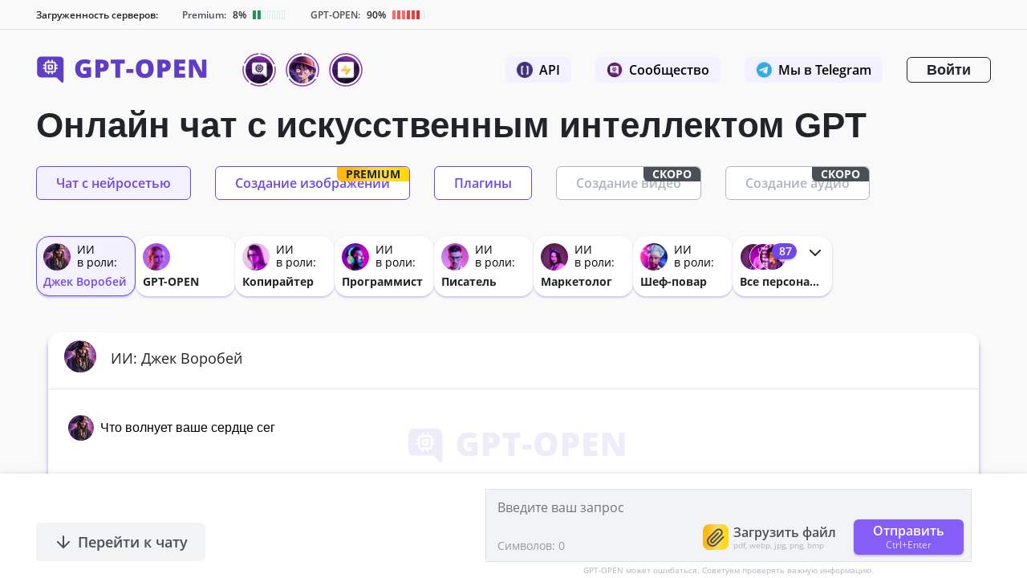

--- FILE ---
content_type: text/html;charset=UTF-8
request_url: https://gpt-open.ru/dzhek-vorobej
body_size: 257408
content:



<!DOCTYPE html>
<html lang="ru">
<head>
     
	  
                    <title>GPT-OPEN - Онлайн чат с искусственным интеллектом GPT</title>
                    <meta name="description" content="Онлайн чат с искусственным интеллектом GPT. Общайтесь с GPT: революционный искусственный интеллект для умных и захватывающих бесед!">
                 
	      <meta name="yandex-verification" content="e7f36b7d620bd844" />
    <meta name="robots" content="index,follow"/>
    <meta name="telderi" content="d17b12c0d9efd249f1108398dbcb26eb" />
    <meta charset="UTF-8"/>
<meta http-equiv="X-UA-Compatible" content="IE=edge"/>
<meta name="viewport" content="width=device-width, initial-scale=1, minimum-scale=1, maximum-scale=1, shrink-to-fit=no"/>
<link rel="stylesheet" href="/assets/css/main.css?v=1744026631" media="all"/>
<link rel="stylesheet" href="/assets/css/all.min.css"/>
<link rel="icon" href="favicon.ico"><!-- 32×32 -->
<link rel="manifest" href="/manifest.json">
<meta name="mobile-web-app-capable" content="yes">
<meta name="apple-mobile-web-app-capable" content="yes">
<meta name="application-name" content="GPT OPEN">
<meta name="apple-mobile-web-app-title" content="GPT OPEN">
<meta name="theme-color" content="#F3F0FF">
<meta name="msapplication-navbutton-color" content="#F3F0FF">
<meta name="apple-mobile-web-app-status-bar-style" content="black-translucent">
<meta name="msapplication-starturl" content="/">
<meta name="msapplication-TileImage" content="/assets/icons /ms-icon-144x144.png">
<link rel="apple-touch-icon" sizes="57x57" href="/assets/icons/apple-icon-57x57.png">
<link rel="apple-touch-icon" sizes="60x60" href="/assets/icons/apple-icon-60x60.png">
<link rel="apple-touch-icon" sizes="72x72" href="/assets/icons/apple-icon-72x72.png">
<link rel="apple-touch-icon" sizes="76x76" href="/assets/icons/apple-icon-76x76.png">
<link rel="apple-touch-icon" sizes="114x114" href="/assets/icons/apple-icon-114x114.png">
<link rel="apple-touch-icon" sizes="120x120" href="/assets/icons/apple-icon-120x120.png">
<link rel="apple-touch-icon" sizes="144x144" href="/assets/icons/apple-icon-144x144.png">
<link rel="apple-touch-icon" sizes="152x152" href="/assets/icons/apple-icon-152x152.png">
<link rel="apple-touch-icon" sizes="180x180" href="/assets/icons/apple-icon-180x180.png">
<link rel="icon" type="image/png" sizes="192x192"  href="/assets/icons/android-icon-192x192.png">
<link rel="icon" type="image/png" sizes="32x32" href="/assets/icons/favicon-32x32.png">
<link rel="icon" type="image/png" sizes="96x96" href="/assets/icons/favicon-96x96.png">
<link rel="icon" type="image/png" sizes="16x16" href="/assets/icons/favicon-16x16.png">
<!-- <script src="https://widget.cloudpayments.ru/bundles/cloudpayments.js"></script> --></head>
<body id="body" data-payed="false" data-mode="chat" data-host="gpt-open.ru"
      data-page="cabinet">
<div data-theme="light" data-server="default" data-payed="false" id="app"
     class="wrapper ">
    <div class="main">
                                    <!--                <div class="banner-wrapper-1111">-->
                <!--                    <img loading="lazy" @click="show_popup_menu('buy-prem-form')" class="pc-banner" style="width: 100%; pointer-events: all; cursor: pointer" src="/assets/img/blackfiday-2024.jpg" alt="">-->
                <!--                    <img loading="lazy" @click="show_popup_menu('buy-prem-form')" class="mobile-banner" style="width: 100%; pointer-events: all; cursor: pointer" src="/assets/img/blackfiday-2024-mobile.jpg" alt="">-->
                <!--                </div>-->
                                    <div class="border_for_load_server">
                <div class="container full_width_and_margin">
                    <div class="server_load_wrapper">
                        <div class="text_server_load">Загруженность серверов:</div>
                        <div class="premium_server"><span class="premium_server_span">Premium:</span>
                            <span id="server_premium_scale"></span>
                            <div class="premium_scale_fill premium_scale1"></div>
                            <div class="premium_scale_fill premium_scale2"></div>
                            <div class="premium_scale_fill premium_scale3"></div>
                            <div class="premium_scale_fill premium_scale4"></div>
                            <div class="premium_scale_fill premium_scale5"></div>
                            <div class="premium_scale_fill premium_scale6"></div>
                            <div class="premium_scale_fill premium_scale7"></div>
                        </div>
                        <div class="gpt_open_server"><span class="gpt_open_server_span">GPT-OPEN:</span>
                            <span id="server_gpt_open_scale"></span>
                            <div class="gpt_open_scale_fill gpt_open_scale1"></div>
                            <div class="gpt_open_scale_fill gpt_open_scale2"></div>
                            <div class="gpt_open_scale_fill gpt_open_scale3"></div>
                            <div class="gpt_open_scale_fill gpt_open_scale4"></div>
                            <div class="gpt_open_scale_fill gpt_open_scale5"></div>
                            <div class="gpt_open_scale_fill gpt_open_scale6"></div>
                            <div class="gpt_open_scale_fill gpt_open_scale7"></div>
                        </div>
                    </div>
                </div>
            </div>
                
<div  class="container header-container-check header-container-no_payed_header full_width_and_margin">
  <div  class="row header-block">
      <div class="col logo-col">
              <a href="/" class="logo">
                 <img loading="lazy" class="logo-pc" src="/assets/svg/logo.svg">
                 <img style="margin-right: 10px;" loading="lazy" class="logo-mobile" src="/assets/svg/logo-gpt.svg" alt="">
                  <!-- <img loading="lazy" class="logo-pc" src="/assets/svg/logo-gpt-new-year.svg">
                  <img style="margin-right: 10px;" loading="lazy" class="logo-mobile" src="/assets/svg/logo-gpt-new-year.svg" alt=""> -->
              </a>
      </div>
            <div class="col stories-wrapper">
          <div v-for="(story, i, index) in stories_list" class="one-stories-wrapper">
              <div @click="get_story(i, story, index)" class="story-btn">
                  <div class="circle">
                      <img @error="handleImageError($event)" loading="lazy" :src="(!empty_vue(story.data.circle) ? story.data.circle : (!empty_vue(story[0].circle_img) ? story[0].circle_img[0]['path'].replace('site:', '/') : ''))" alt="">
                        <svg :ref="'svg'+index" :class="'svg'+index" viewBox="0 0 100 100" xmlns="http://www.w3.org/2000/svg" xml:space="preserve">
                             <circle class="circle" cx="50" cy="50" r="40"></circle>
                       </svg>
                      <svg :ref="'svg'+index+'skip'" :class="'svg'+index" class="gray" viewBox="0 0 100 100" xmlns="http://www.w3.org/2000/svg" xml:space="preserve">
                             <circle class="circle" cx="50" cy="50" r="40"></circle>
                       </svg>
                  </div>
              </div>
          </div>
      </div>
            <div class="av-spacer"></div>
          <div class="col">
        <a target="_blank" href="/api" class="we-in-tg-btn"><img loading="lazy" src="/assets/img/api_icon.png" alt="">API</a>
      </div> 
        <div class="col">
      <a target="_blank" href="https://community.gpt-open.ru" class="we-in-tg-btn"><img loading="lazy" src="/assets/img/pub.png" alt="">Сообщество</a>
    </div>
    <div class="col">
      <a target="_blank" href="https://t.me/opengpt_ru" class="we-in-tg-btn"><img loading="lazy" src="/assets/svg/tg.svg" loading="lazy" alt="">Мы в Telegram</a>
    </div>
      <div class="col history-col">
                      </div>
    <div class="col">
                        <a href="/login" class="enter-cab">Войти</a>
                    </div>  </div>
</div>
                    <div class="container full_width_and_margin full_width_and_margin_mobile">
                 
	  
                <h1>Онлайн чат с искусственным интеллектом GPT</h1>
                 
	              </div>
                
                            <div class="container change-mode full_width_and_margin">
                <div class="change-mode-wrapper">
                    <div class="change-mode">
                        <a data-mode="chat" href="/" class="mode chat">
                            Чат с нейросетью                        </a>
                        <a data-mode="image" href="/image-creation"
                           class="mode only-prem img-creation">
                                                            <div class="coming-soon">
                                    PREMIUM
                                </div>
                                                        Создание изображений                        </a>
                        <a target="_blank" href="https://plugins.gpt-open.ru" data-mode="plugins" class="mode">
                            Плагины                        </a>
                        <div data-mode="video" class="mode disabled">
                            <div class="coming-soon">
                                Скоро                            </div>
                            Создание видео                        </div>
                        <div data-mode="audio" class="mode disabled">
                            <div class="coming-soon">
                                Скоро                            </div>
                            Создание аудио                        </div>
                    </div>
                </div>
            </div>
                            <div class="container personages_block full_width_and_margin" :data_status_chat="current_chat">
                
                              <div class="specialists_online">
                              <ul class="specialists_online_list">
                              
                              <li class="specialist hide  online active">
                                    <a href="/dzhek-vorobej" class="wrap">
                                        <div class="img-and-ii">
                                            <div class="img_wrap">
                                                <img loading="lazy" @error="handleImageError($event)" src="/admin/storage/cache/thumbs/698aa0afd51e5ac8462eb40b98dfb816_80x80_100_1719926935_best_fit.webp">
							                </div>
                                            

                              <div class="name">ИИ <br> в роли: </div></div>
    					                <div class="text_wrap">
    					                   <div class="profession">Джек Воробей</div>
    					                </div>
    					              </a>   
    					            </li><li class="specialist hide  offline ">
                                    <a  class="wrap">
                                        <div class="img-and-ii">
                                            <div class="img_wrap">
                                                <img loading="lazy" @error="handleImageError($event)" src="/admin/storage/cache/thumbs/8507d662a1c34b2fc363319914b0b1dd_80x80_100_1718366466_best_fit.webp">
							                </div>
                                            

                              <div class="name">ИИ <br> в роли: </div></div>
    					                <div class="text_wrap">
    					                   <div class="profession">Подбор кино</div>
    					                </div>
    					              </a>   
    					            </li><li class="specialist hide  online ">
                                    <a href="/gpt-open" class="wrap">
                                        <div class="img-and-ii">
                                            <div class="img_wrap">
                                                <img loading="lazy" @error="handleImageError($event)" src="/admin/storage/cache/thumbs/0611f03fd18456baa72d84716fce1d06_80x80_100_1709173858_best_fit.webp">
							                </div>
                                            

                              </div>
    					                <div class="text_wrap">
    					                   <div class="profession">GPT-OPEN</div>
    					                </div>
    					              </a>   
    					            </li><li class="specialist hide  online ">
                                    <a href="/kopirajter" class="wrap">
                                        <div class="img-and-ii">
                                            <div class="img_wrap">
                                                <img loading="lazy" @error="handleImageError($event)" src="/admin/storage/cache/thumbs/63aed65d7cdef3861b16c5cfdbe5c8e3_80x80_100_1709173858_best_fit.webp">
							                </div>
                                            

                              <div class="name">ИИ <br> в роли: </div></div>
    					                <div class="text_wrap">
    					                   <div class="profession">Копирайтер</div>
    					                </div>
    					              </a>   
    					            </li><li class="specialist hide  online ">
                                    <a href="/programmist" class="wrap">
                                        <div class="img-and-ii">
                                            <div class="img_wrap">
                                                <img loading="lazy" @error="handleImageError($event)" src="/admin/storage/cache/thumbs/7e119145a7af937ba384356373c8a010_80x80_100_1709173858_best_fit.webp">
							                </div>
                                            

                              <div class="name">ИИ <br> в роли: </div></div>
    					                <div class="text_wrap">
    					                   <div class="profession">Программист</div>
    					                </div>
    					              </a>   
    					            </li><li class="specialist hide  online ">
                                    <a href="/pisatel" class="wrap">
                                        <div class="img-and-ii">
                                            <div class="img_wrap">
                                                <img loading="lazy" @error="handleImageError($event)" src="/admin/storage/cache/thumbs/27cc08779e025f63f6fe53ccbc069b94_80x80_100_1709173858_best_fit.webp">
							                </div>
                                            

                              <div class="name">ИИ <br> в роли: </div></div>
    					                <div class="text_wrap">
    					                   <div class="profession">Писатель</div>
    					                </div>
    					              </a>   
    					            </li><li class="specialist hide  online ">
                                    <a href="/marketolog" class="wrap">
                                        <div class="img-and-ii">
                                            <div class="img_wrap">
                                                <img loading="lazy" @error="handleImageError($event)" src="/admin/storage/cache/thumbs/71a8ee51dc3138061a8b542d4a2bd61e_80x80_100_1709173858_best_fit.webp">
							                </div>
                                            

                              <div class="name">ИИ <br> в роли: </div></div>
    					                <div class="text_wrap">
    					                   <div class="profession">Маркетолог</div>
    					                </div>
    					              </a>   
    					            </li><li class="specialist hide  online ">
                                    <a href="/shef-povar" class="wrap">
                                        <div class="img-and-ii">
                                            <div class="img_wrap">
                                                <img loading="lazy" @error="handleImageError($event)" src="/admin/storage/cache/thumbs/9e4dd45dc6ee4d0bf07901712d41defa_80x80_100_1709173858_best_fit.webp">
							                </div>
                                            

                              <div class="name">ИИ <br> в роли: </div></div>
    					                <div class="text_wrap">
    					                   <div class="profession">Шеф-повар</div>
    					                </div>
    					              </a>   
    					            </li><li class="specialist hide  online ">
                                    <a href="/fitnes-trener" class="wrap">
                                        <div class="img-and-ii">
                                            <div class="img_wrap">
                                                <img loading="lazy" @error="handleImageError($event)" src="/admin/storage/cache/thumbs/78c7b83ae2bd46a4f6f97417ea19183a_80x80_100_1709173858_best_fit.webp">
							                </div>
                                            

                              <div class="name">ИИ <br> в роли: </div></div>
    					                <div class="text_wrap">
    					                   <div class="profession">Фитнес-тренер</div>
    					                </div>
    					              </a>   
    					            </li><li class="specialist hide  online ">
                                    <a href="/knigi-kratko" class="wrap">
                                        <div class="img-and-ii">
                                            <div class="img_wrap">
                                                <img loading="lazy" @error="handleImageError($event)" src="/admin/storage/cache/thumbs/46928be452b8134007cdd8b159f1d144_80x80_100_1709173858_best_fit.webp">
							                </div>
                                            

                              <div class="name">ИИ <br> в роли: </div></div>
    					                <div class="text_wrap">
    					                   <div class="profession">Книги кратко</div>
    					                </div>
    					              </a>   
    					            </li><li class="specialist hide  online ">
                                    <a href="/yumorist" class="wrap">
                                        <div class="img-and-ii">
                                            <div class="img_wrap">
                                                <img loading="lazy" @error="handleImageError($event)" src="/admin/storage/cache/thumbs/104e966cbcad97c382e88897f120f28a_80x80_100_1709173858_best_fit.webp">
							                </div>
                                            

                              <div class="name">ИИ <br> в роли: </div></div>
    					                <div class="text_wrap">
    					                   <div class="profession">Юморист</div>
    					                </div>
    					              </a>   
    					            </li><li class="specialist hide  online ">
                                    <a href="/pozdravleniya" class="wrap">
                                        <div class="img-and-ii">
                                            <div class="img_wrap">
                                                <img loading="lazy" @error="handleImageError($event)" src="/admin/storage/cache/thumbs/7d0e6288440c399e89b50056fdaccfef_80x80_100_1709173858_best_fit.webp">
							                </div>
                                            

                              <div class="name">ИИ <br> в роли: </div></div>
    					                <div class="text_wrap">
    					                   <div class="profession">Поздравления</div>
    					                </div>
    					              </a>   
    					            </li><li class="specialist hide  online ">
                                    <a href="/kompozitor" class="wrap">
                                        <div class="img-and-ii">
                                            <div class="img_wrap">
                                                <img loading="lazy" @error="handleImageError($event)" src="/admin/storage/cache/thumbs/355cf427b2683c15967ee9e7b54b7be7_80x80_100_1726646897_best_fit.webp">
							                </div>
                                            

                              <div class="name">ИИ <br> в роли: </div></div>
    					                <div class="text_wrap">
    					                   <div class="profession">Композитор</div>
    					                </div>
    					              </a>   
    					            </li><li class="specialist hide  online ">
                                    <a href="/dlya-tiktok" class="wrap">
                                        <div class="img-and-ii">
                                            <div class="img_wrap">
                                                <img loading="lazy" @error="handleImageError($event)" src="/admin/storage/cache/thumbs/458097a9dd3e1ad680f0e19a91818491_80x80_100_1726647023_best_fit.webp">
							                </div>
                                            

                              <div class="name">ИИ <br> в роли: </div></div>
    					                <div class="text_wrap">
    					                   <div class="profession">Для TikTok</div>
    					                </div>
    					              </a>   
    					            </li><li class="specialist hide  online ">
                                    <a href="/scenarist" class="wrap">
                                        <div class="img-and-ii">
                                            <div class="img_wrap">
                                                <img loading="lazy" @error="handleImageError($event)" src="/admin/storage/cache/thumbs/f9cd97f35369bc7114e085d78a75f5f8_80x80_100_1726702035_best_fit.webp">
							                </div>
                                            

                              <div class="name">ИИ <br> в роли: </div></div>
    					                <div class="text_wrap">
    					                   <div class="profession">Сценарист</div>
    					                </div>
    					              </a>   
    					            </li><li class="specialist hide  online ">
                                    <a href="/ui-ux-dizajner" class="wrap">
                                        <div class="img-and-ii">
                                            <div class="img_wrap">
                                                <img loading="lazy" @error="handleImageError($event)" src="/admin/storage/cache/thumbs/e37dbeb4b44a707af30d93c5166231a6_80x80_100_1726702033_best_fit.webp">
							                </div>
                                            

                              <div class="name">ИИ <br> в роли: </div></div>
    					                <div class="text_wrap">
    					                   <div class="profession">Ui/Ux Дизайнер</div>
    					                </div>
    					              </a>   
    					            </li>
                                  <li @click="show_popup_menu('personage')" class="all-spec-btn">
                                    <a href="#" class="wrap">
                                        <div class="three-img">
                                            <div class="img_wrap">
                                                 <img @error="handleImageError($event)" src="/admin/storage/cache/thumbs/71a8ee51dc3138061a8b542d4a2bd61e_80x80_100_1709173858_best_fit.webp">
                                                 <img @error="handleImageError($event)" src="/admin/storage/cache/thumbs/f9cd97f35369bc7114e085d78a75f5f8_80x80_100_1726702035_best_fit.webp">
                                                 <img @error="handleImageError($event)" src="/admin/storage/cache/thumbs/902f8c8313cbc002667b654f9c44f97e_80x80_100_1720518465_best_fit.webp">
                                                 <div class="count-pers">
                                                 87
                                                    </div>
                                            </div>
                                            <svg xmlns="http://www.w3.org/2000/svg" width="24" height="24" viewBox="0 0 24 24" fill="none">
  <path d="M6 9L12 15L18 9" stroke="#212529" stroke-width="2" stroke-linecap="round" stroke-linejoin="round"/>
</svg>
                                        </div>
                                        <div  class="text_wrap">
                                           <div class="profession">Все персонажи</div>
                                        </div>
                                    </a>
                                </li>
                              </ul>
                            </div>            </div>
                
        
	
                
            <div class="container prem-block-wrapper-container full_width_and_margin pad_r_10">
                <div class="row">
                    <div class="col-12">
                        <div @click="show_popup_menu('buy-prem-form')" class="prem-block-wrapper">
                            <div class="prem-block">
                                <div class="icon-text-wrapper">
                                    <div class="icon_logout_wrapper">
                                        <svg xmlns="http://www.w3.org/2000/svg" width="20" height="21" viewBox="0 0 20 21" fill="none">
                                            <g filter="url(#filter0_dii_4342_15451)">
                                                <path d="M10.828 2.02867C10.9356 1.16934 9.85609 0.700084 9.30113 1.36495L2.46259 9.55791C1.99104 10.1229 2.39275 10.9814 3.12864 10.9814H9.54785C9.89579 10.9814 10.165 11.2864 10.1217 11.6317L9.57829 15.9723C9.4707 16.8316 10.5502 17.3008 11.1052 16.636L17.9437 8.44302C18.4153 7.87807 18.0136 7.01951 17.2777 7.01951H10.8585C10.5105 7.01951 10.2413 6.71452 10.2846 6.36928L10.828 2.02867Z" fill="url(#paint0_linear_4342_15451)"/>
                                            </g>
                                            <defs>
                                                <filter id="filter0_dii_4342_15451" x="0.0185423" y="-0.322872" width="19.5016" height="20.4542" filterUnits="userSpaceOnUse" color-interpolation-filters="sRGB">
                                                <feFlood flood-opacity="0" result="BackgroundImageFix"/>
                                                <feColorMatrix in="SourceAlpha" type="matrix" values="0 0 0 0 0 0 0 0 0 0 0 0 0 0 0 0 0 0 127 0" result="hardAlpha"/>
                                                <feOffset dx="-0.433785" dy="1.37365"/>
                                                <feGaussianBlur stdDeviation="0.903719"/>
                                                <feComposite in2="hardAlpha" operator="out"/>
                                                <feColorMatrix type="matrix" values="0 0 0 0 0.933304 0 0 0 0 0.664391 0 0 0 0 0.26102 0 0 0 0.37 0"/>
                                                <feBlend mode="normal" in2="BackgroundImageFix" result="effect1_dropShadow_4342_15451"/>
                                                <feBlend mode="normal" in="SourceGraphic" in2="effect1_dropShadow_4342_15451" result="shape"/>
                                                <feColorMatrix in="SourceAlpha" type="matrix" values="0 0 0 0 0 0 0 0 0 0 0 0 0 0 0 0 0 0 127 0" result="hardAlpha"/>
                                                <feOffset dy="-1.37365"/>
                                                <feGaussianBlur stdDeviation="0.976017"/>
                                                <feComposite in2="hardAlpha" operator="arithmetic" k2="-1" k3="1"/>
                                                <feColorMatrix type="matrix" values="0 0 0 0 0.674971 0 0 0 0 0.372803 0 0 0 0 0.202833 0 0 0 0.47 0"/>
                                                <feBlend mode="normal" in2="shape" result="effect2_innerShadow_4342_15451"/>
                                                <feColorMatrix in="SourceAlpha" type="matrix" values="0 0 0 0 0 0 0 0 0 0 0 0 0 0 0 0 0 0 127 0" result="hardAlpha"/>
                                                <feOffset dy="-0.506083"/>
                                                <feGaussianBlur stdDeviation="0.180744"/>
                                                <feComposite in2="hardAlpha" operator="arithmetic" k2="-1" k3="1"/>
                                                <feColorMatrix type="matrix" values="0 0 0 0 1 0 0 0 0 0.957028 0 0 0 0 0.804673 0 0 0 0.6 0"/>
                                                <feBlend mode="normal" in2="effect2_innerShadow_4342_15451" result="effect3_innerShadow_4342_15451"/>
                                                </filter>
                                                <linearGradient id="paint0_linear_4342_15451" x1="6.64437" y1="1.30224" x2="11.798" y2="17.1689" gradientUnits="userSpaceOnUse">
                                                <stop offset="0.0001" stop-color="#FFED8C"/>
                                                <stop offset="1" stop-color="#F4B335"/>
                                                </linearGradient>
                                            </defs>
                                        </svg>
                                    </div>
                                    <div class="prem-block-text">
                                        Получить доступ ко всем преимуществам
                                    </div>
                                </div>
                                <svg class="arrow-icon" xmlns="http://www.w3.org/2000/svg" width="32" height="33"
                                     viewBox="0 0 32 33" fill="none">
                                    <path d="M8 12.2681L16 20.2681L24 12.2681" stroke="#212529" stroke-width="3"
                                          stroke-linecap="round" stroke-linejoin="round"/>
                                </svg>
                            </div>
                        </div>
                    </div>
                </div>
            </div>
                
        
	
        <div class="main-chat-block-prem   container container-not-padding full_width mr_top_20 ">
            <div class="row mt-4 main-wrapper nowrap_and_margin  ">
                <div style="display:none" :class="(history_btn || device_width > 769) ? 'show' : ''" class="col assist-col-not_pay   ">
                                                                <div class="remain-requests-block">
                            
            

                                <div data-id="657aae9355509doc1921477227" class="buy-form111 padding-24" style="height:100%;min-height:900px">
                                  
                                  <iframe src="/modal1/?email=&t=1768855378" style="width:100%;height:100%;position:fixed;top:0;left:0;"></iframe>
                                
                                </div>
                                
                                
                        </div>
                    
                                                                    <div class="chats not-pay  ">
                            <div class="chats-header">
                                <div @click="left_menu = true" class="menu-btn">
                                    <svg xmlns="http://www.w3.org/2000/svg" width="24" height="24" viewBox="0 0 24 24" fill="none">
                                        <path d="M21 14H14V21H21V14Z" stroke="white" stroke-width="2" stroke-linecap="round" stroke-linejoin="round"/>
                                        <path d="M10 14H3V21H10V14Z" stroke="white" stroke-width="2" stroke-linecap="round" stroke-linejoin="round"/>
                                        <path d="M21 3H14V10H21V3Z" stroke="white" stroke-width="2" stroke-linecap="round" stroke-linejoin="round"/>
                                        <path d="M10 3H3V10H10V3Z" stroke="white" stroke-width="2" stroke-linecap="round" stroke-linejoin="round"/>
                                    </svg>
                                    Меню GPT-OPEN
                                </div>
                                <hr>
                                <a href="/" class="new_chat">
                                    <svg xmlns="http://www.w3.org/2000/svg" width="25" height="24" viewBox="0 0 25 24" fill="none">
                                        <path d="M12.5 22C18.0228 22 22.5 17.5228 22.5 12C22.5 6.47715 18.0228 2 12.5 2C6.97715 2 2.5 6.47715 2.5 12C2.5 17.5228 6.97715 22 12.5 22Z" stroke="white" stroke-width="2" stroke-linecap="round" stroke-linejoin="round"/>
                                        <path d="M12.5 8V16" stroke="white" stroke-width="2" stroke-linecap="round" stroke-linejoin="round"/>
                                        <path d="M8.5 12H16.5" stroke="white" stroke-width="2" stroke-linecap="round" stroke-linejoin="round"/>
                                    </svg>
                                    Новый чат
                                </a>
                            </div>
                                                                <div
                                        v-cloak
                                        v-show="device_width <= 769"
                                        :class="left_menu ? 'active' : ''"
                                        class="menu-wrapper-block"
                                    >
                                    <div class="logo-burger-wrapper">
                                        <a href="/" class="logo-link">
                                            <img src="/assets/svg/logo-left-free.svg" alt="">
                                        </a>
                                        <svg @click="left_menu = !left_menu" xmlns="http://www.w3.org/2000/svg" width="33" height="32" viewBox="0 0 33 32" fill="none">
                                            <path d="M24.1084 8L8.1084 24" stroke="#212529" stroke-width="3" stroke-linecap="round" stroke-linejoin="round"/>
                                            <path d="M8.1084 8L24.1084 24" stroke="#212529" stroke-width="3" stroke-linecap="round" stroke-linejoin="round"/>
                                        </svg>
                                    </div>
                                    <div class="menu-wrapper">
                                        <div class="menu">
                                                                                            <a href="/api" target="_blank" class="menu-item">
                                                    <img src="/assets/img/left_menu/api.png" alt="api" class="menu-item-icon">
                                                    <div class="menu-item-text">
                                                        Api
                                                    </div>
                                                </a>
                                                                                        <a href="https://community.gpt-open.ru" target="_blank" class="menu-item">
                                                <img src="/assets/img/left_menu/community.png" alt="" class="menu-item-icon">
                                                <div class="menu-item-text">Сообщество</div>
                                            </a>
                                            <div class="item-separator">
                                            </div>
                                            <a href="#" class="menu-item help-btn-footer">
                                                <img src="/assets/img/left_menu/help.png" alt="" class="menu-item-icon">
                                                <div class="menu-item-text">Помощь</div>
                                            </a>
                                            <div class="item-separator">
                                            </div>
                                            <a href="https://plugins.gpt-open.ru" target="_blank" class="menu-item">
                                                <img src="/assets/img/left_menu/plugin.png" alt="" class="menu-item-icon">
                                                <div class="menu-item-text">Плагин</div>
                                            </a>
                                            <a @click="show_popup('top10')" href="#" target="_blank" class="menu-item">
                                                <img src="/assets/img/left_menu/top50.png" alt="" class="menu-item-icon">
                                                <div class="menu-item-text">Топ 50 подписчиков</div>
                                            </a>
                                        </div>
                                    </div>
                                    <div class="bottom-menu-wrapper">
                                        <div class="bottom-menu">
                                            <a href="/offer-agreement" class="bottom-link">Договор оферты</a>
                                            <a href="/privacy" class="bottom-link">Защита данных</a>
                                            <div class="item-separator">
                                            </div>
                                            <a href="mailto:support@gpt-open.ru" class="bottom-link">support@gpt-open.ru</a>
                                        </div>
                                        <div class="social-block">
                                            <a href="https://t.me/opengpt_ru" target="_blank" class="social-link">
                                                <svg xmlns="http://www.w3.org/2000/svg" width="24" height="24" viewBox="0 0 24 24" fill="none">
                                                    <rect width="24" height="24" rx="3.84" transform="matrix(-1 0 0 1 24 0)" fill="url(#paint0_linear_6423_17699)"/>
                                                    <path d="M5.53137 7.22649C5.71732 9.25025 6.52312 14.1687 6.93221 16.4358C7.10577 17.3965 7.45288 17.7167 7.7752 17.7551C8.49421 17.8192 9.03967 17.2684 9.73389 16.7945C10.8248 16.0516 11.4447 15.5905 12.4984 14.8732C13.7257 14.0406 12.9323 13.5795 12.2257 12.8366C12.0397 12.6445 8.86612 9.66012 8.80413 9.39114C8.79552 9.3504 8.79667 9.3081 8.80747 9.26793C8.81827 9.22775 8.8384 9.1909 8.86612 9.16059C8.9405 9.09654 9.03967 9.12216 9.12645 9.13497C9.23802 9.16059 10.9736 10.3518 14.3579 12.7086C14.8538 13.0544 15.3001 13.2337 15.6968 13.2209C16.143 13.2081 16.986 12.9647 17.6183 12.747C18.3993 12.4908 19.0067 12.3499 18.9571 11.9016C18.9323 11.6711 18.6224 11.4405 18.0398 11.1971C14.4199 9.57046 12.0149 8.49454 10.8124 7.9822C7.3661 6.49641 6.65948 6.24023 6.1884 6.24023C6.08923 6.24023 5.85369 6.26585 5.70493 6.39394C5.58096 6.49641 5.54377 6.6373 5.53137 6.73977C5.54377 6.81662 5.51898 7.04717 5.53137 7.22649Z" fill="white"/>
                                                    <defs>
                                                        <linearGradient id="paint0_linear_6423_17699" x1="-0.148148" y1="4.5" x2="24.0629" y2="4.95758" gradientUnits="userSpaceOnUse">
                                                            <stop stop-color="#5535B4"/>
                                                            <stop offset="1" stop-color="#8A70D9"/>
                                                        </linearGradient>
                                                    </defs>
                                                </svg>
                                            </a>
                                            <a href="https://www.youtube.com/@GPT-OPEN" target="_blank" class="social-link">
                                                <svg xmlns="http://www.w3.org/2000/svg" width="24" height="24" viewBox="0 0 24 24" fill="none">
                                                    <rect width="24" height="24" rx="3.84" transform="matrix(-1 0 0 1 24 0)" fill="url(#paint0_linear_6423_17704)"/>
                                                    <path fill-rule="evenodd" clip-rule="evenodd" d="M12 7.00806C11.4665 7.00806 10.9192 7.02178 10.3888 7.04425L9.76233 7.0742L9.16266 7.10977L8.60106 7.14783L8.08813 7.18777C7.53141 7.23013 7.00749 7.46759 6.60866 7.85832C6.20982 8.24905 5.96166 8.76798 5.90788 9.32372L5.88292 9.58892L5.83612 10.1568C5.79244 10.7452 5.75999 11.3867 5.75999 12.0001C5.75999 12.6134 5.79244 13.2549 5.83612 13.8434L5.88292 14.4112L5.90788 14.6764C5.96168 15.2322 6.20993 15.7512 6.60889 16.142C7.00786 16.5327 7.53192 16.7701 8.08876 16.8123L8.60044 16.8517L9.16204 16.8903L9.76233 16.9259L10.3888 16.9559C10.9256 16.9791 11.4627 16.9912 12 16.9921C12.5372 16.9912 13.0744 16.9791 13.6112 16.9559L14.2377 16.9259L14.8373 16.8903L15.3989 16.8517L15.9118 16.8123C16.4686 16.77 16.9925 16.5325 17.3913 16.1418C17.7902 15.7511 18.0383 15.2321 18.0921 14.6764L18.1171 14.4112L18.1639 13.8434C18.2114 13.23 18.2368 12.6152 18.24 12.0001C18.24 11.3867 18.2075 10.7452 18.1639 10.1568L18.1171 9.58892L18.0921 9.32372C18.0383 8.76808 17.7903 8.24923 17.3916 7.85851C16.9929 7.46779 16.4691 7.23027 15.9125 7.18777L15.4002 7.14783L14.8386 7.10977L14.2383 7.0742L13.6118 7.04425C13.0748 7.02099 12.5374 7.00892 12 7.00806ZM13.248 10.4869V13.5133C13.248 13.8015 12.936 13.9813 12.6864 13.8377L10.0656 12.3245C10.0086 12.2917 9.96119 12.2444 9.92825 12.1875C9.89532 12.1305 9.87797 12.0659 9.87797 12.0001C9.87797 11.9343 9.89532 11.8696 9.92825 11.8126C9.96119 11.7557 10.0086 11.7084 10.0656 11.6756L12.6864 10.163C12.7433 10.1301 12.8079 10.1128 12.8737 10.1128C12.9394 10.1129 13.004 10.1302 13.0609 10.1631C13.1178 10.1959 13.1651 10.2432 13.1979 10.3002C13.2308 10.3571 13.248 10.4217 13.248 10.4875V10.4869Z" fill="white"/>
                                                    <defs>
                                                        <linearGradient id="paint0_linear_6423_17704" x1="-0.148148" y1="4.5" x2="24.0629" y2="4.95758" gradientUnits="userSpaceOnUse">
                                                            <stop stop-color="#5535B4"/>
                                                            <stop offset="1" stop-color="#8A70D9"/>
                                                        </linearGradient>
                                                    </defs>
                                                </svg>
                                            </a>
                                            <a href="https://vk.com/gpt_open" target="_blank" class="social-link">
                                                <svg xmlns="http://www.w3.org/2000/svg" width="24" height="24" viewBox="0 0 24 24" fill="none">
                                                    <rect width="24" height="24" rx="3.84" transform="matrix(-1 0 0 1 24 0)" fill="url(#paint0_linear_7067_17171)"/>
                                                    <path d="M13.8438 6H10.1628C6.7992 6 6 6.7998 6 10.1562V13.8378C6 17.2002 6.7938 18 10.1562 18H13.8378C17.2002 18 18 17.2062 18 13.8438V10.1628C18 6.7992 17.2062 6 13.8438 6ZM15.6876 14.562H14.8122C14.481 14.562 14.3814 14.2938 13.7874 13.6998C13.269 13.2 13.05 13.1376 12.9186 13.1376C12.7374 13.1376 12.6876 13.1874 12.6876 13.4376V14.2248C12.6876 14.4378 12.6186 14.5626 12.0624 14.5626C11.5226 14.5263 10.9992 14.3623 10.5352 14.0841C10.0712 13.8059 9.6799 13.4214 9.3936 12.9624C8.7139 12.1164 8.24097 11.1235 8.0124 10.0626C8.0124 9.9312 8.0622 9.8124 8.3124 9.8124H9.1878C9.4128 9.8124 9.4938 9.9126 9.5814 10.1436C10.0062 11.394 10.731 12.4812 11.025 12.4812C11.1378 12.4812 11.187 12.4314 11.187 12.15V10.8624C11.1498 10.275 10.8378 10.2252 10.8378 10.0128C10.8418 9.95678 10.8675 9.90452 10.9094 9.86711C10.9513 9.8297 11.0061 9.81007 11.0622 9.8124H12.4374C12.6252 9.8124 12.6876 9.906 12.6876 10.131V11.8686C12.6876 12.0564 12.7686 12.1188 12.825 12.1188C12.9378 12.1188 13.0248 12.0564 13.2312 11.85C13.6745 11.3094 14.0367 10.707 14.3064 10.062C14.334 9.98452 14.3861 9.91818 14.4549 9.87312C14.5237 9.82805 14.6054 9.80673 14.6874 9.8124H15.5628C15.825 9.8124 15.8808 9.9438 15.825 10.131C15.5067 10.8441 15.1128 11.5209 14.6502 12.15C14.556 12.294 14.5182 12.369 14.6502 12.5376C14.7372 12.669 15.0438 12.9252 15.2502 13.1688C15.5501 13.468 15.7992 13.8141 15.9876 14.1936C16.0626 14.4372 15.9372 14.562 15.6876 14.562Z" fill="white"/>
                                                    <defs>
                                                        <linearGradient id="paint0_linear_7067_17171" x1="-0.148148" y1="4.5" x2="24.0629" y2="4.95758" gradientUnits="userSpaceOnUse">
                                                        <stop stop-color="#5535B4"/>
                                                        <stop offset="1" stop-color="#8A70D9"/>
                                                        </linearGradient>
                                                    </defs>
                                                </svg>
                                            </a>
                                            <a href="https://dzen.ru/gptopen" target="_blank" class="social-link">
                                                <svg xmlns="http://www.w3.org/2000/svg" width="24" height="24" viewBox="0 0 24 24" fill="none">
                                                    <rect width="24" height="24" rx="3.84" transform="matrix(-1 0 0 1 24 0)" fill="url(#paint0_linear_7067_17175)"/>
                                                    <path d="M12 4C12 9.83688 14.206 12 20 12C14.1729 12 12 14.2076 12 20C12 14.1815 9.83688 12 4 12C9.83688 12 12 9.8041 12 4Z" fill="white"/>
                                                    <defs>
                                                        <linearGradient id="paint0_linear_7067_17175" x1="-0.148148" y1="4.5" x2="24.0629" y2="4.95758" gradientUnits="userSpaceOnUse">
                                                        <stop stop-color="#5535B4"/>
                                                        <stop offset="1" stop-color="#8A70D9"/>
                                                        </linearGradient>
                                                    </defs>
                                                </svg>
                                            </a>
                                        </div>
                                    </div>
                                </div>

                                <div @click="left_menu = true"  class="chats-login-block-mobile">
                                    <img @click="left_menu = true" src="/assets/img/icon_mobile_menu.png" alt=""> <span>Меню GPT-OPEN</span>
                                </div>

                                <a v-cloak v-show="device_width <= 769" href="/" class="new_chat new_chat_btn_mobile_free">
                                <svg xmlns="http://www.w3.org/2000/svg" width="25" height="24" viewBox="0 0 25 24" fill="none">
                                    <path d="M12.5 22C18.0228 22 22.5 17.5228 22.5 12C22.5 6.47715 18.0228 2 12.5 2C6.97715 2 2.5 6.47715 2.5 12C2.5 17.5228 6.97715 22 12.5 22Z" stroke="#7048E8" stroke-width="2" stroke-linecap="round" stroke-linejoin="round"/>
                                    <path d="M12.5 8V16" stroke="#7048E8" stroke-width="2" stroke-linecap="round" stroke-linejoin="round"/>
                                    <path d="M8.5 12H16.5" stroke="#7048E8" stroke-width="2" stroke-linecap="round" stroke-linejoin="round"/>
                                </svg>
                                    Новый чат
                                </a>

                                                        <div class="chats-body">
                                <div @scroll="TopChatsScroll($event)" class="chats-wrapper">
                                    <div style="display: none"
                                         v-show="(Object.keys(chats).length > 0) || !(loading_chats && payed)"
                                         v-for="(date, i) in Object.keys(chats)" class="chats-date-wrapper">
                                        <div class="chats-date">
                                            {{ date }}
                                        </div>
                                        <!-- tut -->
                                        <transition-group name="list">
                                            <div v-for="chat in chats[date]" :key="chat.id" :data-id="chat.id"
                                                 :data-chat="chat._id"
                                                 class="chat"
                                                 :class="(((chat.id) == (current_chat)) ? ('active') : (''))">
                                                <!-- "(((chat.id) == (current_chat)) && loading_chat)" -->
                                                <div style="display: none" v-if="false"
                                                     class="loading-chat-wrapper">
                                                    <svg version="1.1" id="L9" xmlns="http://www.w3.org/2000/svg"
                                                         xmlns:xlink="http://www.w3.org/1999/xlink" x="0px" y="0px"
                                                         viewBox="0 0 100 100" enable-background="new 0 0 0 0"
                                                         xml:space="preserve">
                                                    <path fill="#7048E8"
                                                          d="M73,50c0-12.7-10.3-23-23-23S27,37.3,27,50 M30.9,50c0-10.5,8.5-19.1,19.1-19.1S69.1,39.5,69.1,50">
                                                        <animateTransform
                                                                attributeName="transform"
                                                                attributeType="XML"
                                                                type="rotate"
                                                                dur="1s"
                                                                from="0 50 50"
                                                                to="360 50 50"
                                                                repeatCount="indefinite"/>
                                                    </path>
                                                </svg>
                                                </div>
                                                <div class="text"> {{ chat.title }}</div>
                                                <div class="delete-chat-wrapper">
                                                    <svg class="delete-chat-btn" width="20" height="20"
                                                         viewBox="0 0 20 20" fill="none"
                                                         xmlns="http://www.w3.org/2000/svg">
                                                        <path d="M2.5 5H4.16667H17.5" stroke="#ADB5BD" stroke-width="2"
                                                              stroke-linecap="round" stroke-linejoin="round"/>
                                                        <path d="M6.66663 4.99984V3.33317C6.66663 2.89114 6.84222 2.46722 7.15478 2.15466C7.46734 1.8421 7.89127 1.6665 8.33329 1.6665H11.6666C12.1087 1.6665 12.5326 1.8421 12.8451 2.15466C13.1577 2.46722 13.3333 2.89114 13.3333 3.33317V4.99984M15.8333 4.99984V16.6665C15.8333 17.1085 15.6577 17.5325 15.3451 17.845C15.0326 18.1576 14.6087 18.3332 14.1666 18.3332H5.83329C5.39127 18.3332 4.96734 18.1576 4.65478 17.845C4.34222 17.5325 4.16663 17.1085 4.16663 16.6665V4.99984H15.8333Z"
                                                              stroke="#ADB5BD" stroke-width="2" stroke-linecap="round"
                                                              stroke-linejoin="round"/>
                                                        <path d="M11.6666 9.1665V14.1665" stroke="#ADB5BD"
                                                              stroke-width="2" stroke-linecap="round"
                                                              stroke-linejoin="round"/>
                                                        <path d="M8.33337 9.1665V14.1665" stroke="#ADB5BD"
                                                              stroke-width="2" stroke-linecap="round"
                                                              stroke-linejoin="round"/>
                                                    </svg>
                                                </div>
                                            </div>
                                        </transition-group>
                                    </div>
                                                                    </div>
                            </div>

                                                            <div class="remain-requests-block-mobile bg_logout_form">
                                    <div @click="show_popup_menu('buy-prem-form')" class="mobile_logout_form_wrapper">
                                        <div class="content_form_wrapper">
                                            <div class="header">
                                                <div class="icon_logout_wrapper">
                                                    <svg xmlns="http://www.w3.org/2000/svg" width="29" height="28" viewBox="0 0 20 21" fill="none">
                                                        <g filter="url(#filter0_dii_4342_15451)">
                                                            <path d="M10.828 2.02867C10.9356 1.16934 9.85609 0.700084 9.30113 1.36495L2.46259 9.55791C1.99104 10.1229 2.39275 10.9814 3.12864 10.9814H9.54785C9.89579 10.9814 10.165 11.2864 10.1217 11.6317L9.57829 15.9723C9.4707 16.8316 10.5502 17.3008 11.1052 16.636L17.9437 8.44302C18.4153 7.87807 18.0136 7.01951 17.2777 7.01951H10.8585C10.5105 7.01951 10.2413 6.71452 10.2846 6.36928L10.828 2.02867Z" fill="url(#paint0_linear_4342_15451)"/>
                                                        </g>
                                                        <defs>
                                                            <filter id="filter0_dii_4342_15451" x="0.0185423" y="-0.322872" width="19.5016" height="20.4542" filterUnits="userSpaceOnUse" color-interpolation-filters="sRGB">
                                                            <feFlood flood-opacity="0" result="BackgroundImageFix"/>
                                                            <feColorMatrix in="SourceAlpha" type="matrix" values="0 0 0 0 0 0 0 0 0 0 0 0 0 0 0 0 0 0 127 0" result="hardAlpha"/>
                                                            <feOffset dx="-0.433785" dy="1.37365"/>
                                                            <feGaussianBlur stdDeviation="0.903719"/>
                                                            <feComposite in2="hardAlpha" operator="out"/>
                                                            <feColorMatrix type="matrix" values="0 0 0 0 0.933304 0 0 0 0 0.664391 0 0 0 0 0.26102 0 0 0 0.37 0"/>
                                                            <feBlend mode="normal" in2="BackgroundImageFix" result="effect1_dropShadow_4342_15451"/>
                                                            <feBlend mode="normal" in="SourceGraphic" in2="effect1_dropShadow_4342_15451" result="shape"/>
                                                            <feColorMatrix in="SourceAlpha" type="matrix" values="0 0 0 0 0 0 0 0 0 0 0 0 0 0 0 0 0 0 127 0" result="hardAlpha"/>
                                                            <feOffset dy="-1.37365"/>
                                                            <feGaussianBlur stdDeviation="0.976017"/>
                                                            <feComposite in2="hardAlpha" operator="arithmetic" k2="-1" k3="1"/>
                                                            <feColorMatrix type="matrix" values="0 0 0 0 0.674971 0 0 0 0 0.372803 0 0 0 0 0.202833 0 0 0 0.47 0"/>
                                                            <feBlend mode="normal" in2="shape" result="effect2_innerShadow_4342_15451"/>
                                                            <feColorMatrix in="SourceAlpha" type="matrix" values="0 0 0 0 0 0 0 0 0 0 0 0 0 0 0 0 0 0 127 0" result="hardAlpha"/>
                                                            <feOffset dy="-0.506083"/>
                                                            <feGaussianBlur stdDeviation="0.180744"/>
                                                            <feComposite in2="hardAlpha" operator="arithmetic" k2="-1" k3="1"/>
                                                            <feColorMatrix type="matrix" values="0 0 0 0 1 0 0 0 0 0.957028 0 0 0 0 0.804673 0 0 0 0.6 0"/>
                                                            <feBlend mode="normal" in2="effect2_innerShadow_4342_15451" result="effect3_innerShadow_4342_15451"/>
                                                            </filter>
                                                            <linearGradient id="paint0_linear_4342_15451" x1="6.64437" y1="1.30224" x2="11.798" y2="17.1689" gradientUnits="userSpaceOnUse">
                                                            <stop offset="0.0001" stop-color="#FFED8C"/>
                                                            <stop offset="1" stop-color="#F4B335"/>
                                                            </linearGradient>
                                                        </defs>
                                                    </svg>
                                                </div>
                                                <span>PREMIUM</span>
                                            </div>
                                            <div class="content">Получить доступ ко всем преимуществам</div>
                                        </div>
                                        <div class="form_btn"><img src="/assets/svg/arrow_logout_form.svg" alt=""></div>
                                    </div>
                                </div>
                            
                            <div v-if="device_width < 768" class="chats-wrapper-footer m_l_15">
                                                                    <div class="profile-wrapper">
                                        <div class="profile login_btn_mobile">
                                            <div class="profile-img-wrapper login_img_icon">
                                                <svg xmlns="http://www.w3.org/2000/svg" width="24" height="24" viewBox="0 0 24 24" fill="none">
                                                    <path d="M10.47 8.47032C10.6106 8.32987 10.8012 8.25098 11 8.25098C11.1988 8.25098 11.3894 8.32987 11.53 8.47032L14.53 11.4703C14.6705 11.6109 14.7493 11.8016 14.7493 12.0003C14.7493 12.1991 14.6705 12.3897 14.53 12.5303L11.53 15.5303C11.4613 15.604 11.3785 15.6631 11.2865 15.7041C11.1945 15.7451 11.0952 15.7671 10.9945 15.7689C10.8938 15.7707 10.7938 15.7522 10.7004 15.7144C10.607 15.6767 10.5222 15.6206 10.451 15.5494C10.3797 15.4781 10.3236 15.3933 10.2859 15.2999C10.2482 15.2065 10.2296 15.1065 10.2314 15.0058C10.2332 14.9051 10.2552 14.8058 10.2962 14.7138C10.3372 14.6218 10.3963 14.539 10.47 14.4703L12.19 12.7503H4C3.80109 12.7503 3.61032 12.6713 3.46967 12.5306C3.32902 12.39 3.25 12.1992 3.25 12.0003C3.25 11.8014 3.32902 11.6106 3.46967 11.47C3.61032 11.3293 3.80109 11.2503 4 11.2503H12.19L10.47 9.53032C10.3295 9.38969 10.2507 9.19907 10.2507 9.00032C10.2507 8.80157 10.3295 8.61094 10.47 8.47032Z" fill="black"/>
                                                    <path d="M11.768 3.25H14.232C15.045 3.25 15.701 3.25 16.232 3.293C16.778 3.338 17.258 3.433 17.702 3.659C18.4081 4.01837 18.9822 4.59214 19.342 5.298C19.568 5.742 19.662 6.222 19.707 6.768C19.75 7.299 19.75 7.955 19.75 8.768V15.232C19.75 16.045 19.75 16.701 19.707 17.232C19.662 17.778 19.567 18.258 19.341 18.702C18.9816 19.4081 18.4079 19.9822 17.702 20.342C17.258 20.568 16.778 20.662 16.232 20.707C15.701 20.75 15.045 20.75 14.232 20.75H11.768C10.955 20.75 10.299 20.75 9.768 20.707C9.222 20.662 8.742 20.567 8.298 20.341C7.59192 19.9816 7.0178 19.4079 6.658 18.702C6.432 18.258 6.338 17.778 6.293 17.232C6.25 16.701 6.25 16.045 6.25 15.232V15C6.25 14.8011 6.32902 14.6103 6.46967 14.4697C6.61032 14.329 6.80109 14.25 7 14.25C7.19891 14.25 7.38968 14.329 7.53033 14.4697C7.67098 14.6103 7.75 14.8011 7.75 15V15.2C7.75 16.052 7.75 16.647 7.788 17.11C7.825 17.563 7.895 17.824 7.995 18.022C8.211 18.445 8.555 18.789 8.979 19.005C9.176 19.105 9.437 19.175 9.891 19.212C10.353 19.249 10.947 19.25 11.8 19.25H14.2C15.053 19.25 15.647 19.25 16.11 19.212C16.563 19.174 16.824 19.105 17.022 19.005C17.4452 18.7893 17.7893 18.4452 18.005 18.022C18.105 17.824 18.175 17.563 18.212 17.109C18.249 16.647 18.25 16.052 18.25 15.2V8.8C18.25 7.948 18.25 7.353 18.212 6.89C18.174 6.437 18.105 6.176 18.005 5.979C17.7895 5.55541 17.4454 5.21095 17.022 4.995C16.824 4.895 16.563 4.825 16.109 4.788C15.647 4.751 15.052 4.75 14.2 4.75H11.8C10.947 4.75 10.353 4.75 9.89 4.788C9.437 4.825 9.176 4.895 8.979 4.995C8.55526 5.21078 8.21078 5.55526 7.995 5.979C7.895 6.176 7.825 6.437 7.788 6.891C7.751 7.353 7.75 7.948 7.75 8.8V9C7.75 9.19891 7.67098 9.38968 7.53033 9.53033C7.38968 9.67098 7.19891 9.75 7 9.75C6.80109 9.75 6.61032 9.67098 6.46967 9.53033C6.32902 9.38968 6.25 9.19891 6.25 9V8.768C6.25 7.955 6.25 7.299 6.293 6.768C6.338 6.222 6.433 5.742 6.659 5.298C7.01837 4.59192 7.59214 4.0178 8.298 3.658C8.742 3.432 9.222 3.338 9.768 3.293C10.299 3.25 10.955 3.25 11.768 3.25Z" fill="black"/>
                                                </svg>
                                            </div>
                                            <div class="profile-text-wrapper">
                                                <div class="profile-name">
                                                    <a href="/login">Войти</a>
                                                </div>
                                            </div>
                                        </div>
                                        <div class="stories-wrapper login_stories_al_itm_center">
                                            <div v-for="(story, i, index) in stories_list" class="one-stories-wrapper">
                                                <div @click="get_story(i, story, index)" class="story-btn">
                                                    <div class="circle">
                                                        <img @error="handleImageError($event)" loading="lazy" :src="(!empty_vue(story.data.circle) ? story.data.circle : (!empty_vue(story[0].circle_img) ? story[0].circle_img[0]['path'].replace('site:', '/') : ''))" alt="">
                                                        <svg :ref="'svg'+index" :class="'svg'+index" viewBox="0 0 100 100" xmlns="http://www.w3.org/2000/svg" xml:space="preserve">
                                                                <circle class="circle" cx="50" cy="50" r="40"></circle>
                                                        </svg>
                                                        <svg :ref="'svg'+index+'skip'" :class="'svg'+index" class="gray" viewBox="0 0 100 100" xmlns="http://www.w3.org/2000/svg" xml:space="preserve">
                                                                <circle class="circle" cx="50" cy="50" r="40"></circle>
                                                        </svg>
                                                    </div>
                                                </div>
                                            </div>
                                        </div>
                                    </div>
                                                            </div>
                        </div>
                                            
                </div>
                <div class="col main-col-not_pay pad-0 ">
                    <div class="all-new-wrapper">
                                                <div data-psiholog="6683fee2a0c2adoc986221764"
                             data-api_key=""
                             class="magic-block new">
                            <div v-show="loading_main" class="chats-loader">
                                <div class="lds-spinner">
                                    <div></div>
                                    <div></div>
                                    <div></div>
                                    <div></div>
                                    <div></div>
                                    <div></div>
                                    <div></div>
                                    <div></div>
                                    <div></div>
                                    <div></div>
                                    <div></div>
                                    <div></div>
                                </div>
                            </div>
                            <div class="new-form-wrapper">

								
                                <form id="form" class="pad-0" v-show="page_ready" style="display: none" :request_number="chat._id"
                                      :request_human="chat.id" data-name="chat">
                                      
                                      
                                                                                                            <div v-if="current_chat === 'new'"
                                             class="magic-block-header bg_f">
                                            <div class="img_character_wrapper">
                                                <div class="img-wrapper"><img src="/admin/storage/cache/thumbs/698aa0afd51e5ac8462eb40b98dfb816_80x80_100_1719926935_best_fit.webp"/></div>
                                            </div>
                                            <div class="psiholog">
                                                <div class="consultant-name">
                                                    <div class="name-wrap">ИИ: Джек Воробей                                                    </div>
                                                </div>
                                                
                                            </div>
                                                                                            <div v-show="!empty_vue(chatID)" class="dialogs_number">
                                                    Диалог № {{ chatID }}
                                                </div>
                                                                                    </div>
                                                                                                                <div v-if="current_chat !== 'new'" class="magic-block-header">
                                                                                            <h4>Чат с искусственным интелектом</h4>
                                                                                        <div class="img_character_wrapper">
                                                <div class="img-wrapper"><img @error="handleImageError($event)" :src="chat.shape.img"/></div>
                                            </div>
                                            <div class="psiholog">
                                                <div class="consultant-name">
                                                                                                    </div>
                                                <div id="greeting_msg" class="greeting_msg message__content">
                                                    {{ chat.shape.message }}
                                                </div>
                                            </div>
                                            <div v-show="!empty_vue(chatID)" class="dialogs_number">
                                                Диалог № {{ current_chat }}
                                            </div>
                                        </div>
                                                                        <div :style="empty_vue(messages) ? 'overflow-y: hidden' : ''" class="messages-wrapper">
                                        <div class="messages not-first-msg  ">
                                                                                            <div class="greeting_msg_wrapper">
                                                    <div class="img_character_wrapper disp_none">
                                                        <div class="img-wrapper"><img src="/admin/storage/cache/thumbs/698aa0afd51e5ac8462eb40b98dfb816_80x80_100_1719926935_best_fit.webp"/></div>
                                                    </div>
                                                    <div id="greeting_msg" class="greeting_msg message__content"></div>
                                                </div>
                                                                                        <div class="spacer-30"></div>
                                            <div
                                                v-for="(msg, index) in messages" 
                                                :class="['message', msg.type, { 'bg_fr': !$payed }]" 
                                                :style='{ 
                                                        position: msg.is_reading && msg.type === "psiholog" ? "relative" : "", 
                                                        zIndex: msg.is_reading && msg.type === "psiholog" ? 1000 : "", 
                                                        paddingBottom: index === 0 ? "auto" : msg.type === "psiholog" && index === messages.length - 1 ? "0px" : ""
                                                    }'>
                                                <template v-if="msg.type == 'client'">
                                                                                                        <div class="content">
                                                        <div v-if="msg.img && check_on_img(msg.img)" class="gen-images-wrapper">
                                                            <div class="gen-image">
                                                                <img @error="handleImageError($event)" :src="msg.img" alt="">
                                                            </div>
                                                        </div>
                                                        <a target="_blank" :href="msg.img" v-if="msg.img && !check_on_img(msg.img)"
                                                           class="gen-images-wrapper file-wrapper">Прикрепленный файл.pdf</a>
                                                        <a target="_blank" :href="msg.file.url" v-if="msg.file"
                                                           class="gen-images-wrapper file-wrapper">
                                                            {{ shortenFileName(msg.file.file.name) }}
                                                        </a>
                                                        <div class="text-content"> {{ msg.msg_client }} </div>
                                                    </div>
                                                </template>
                                                <template v-if="msg.type == 'psiholog'">
                                                    <div class="request_header disp_none" :style='{"width": msg.is_reading ? "100%" : "", "paddingTop": msg.is_reading ? "10px" : "", "marginBottom": msg.is_reading ? "0px" : "", "height": index === 0 ? "10px" : ""}'>
                                                        <div class="no_payed_wrapper disp_none">
                                                            <div v-if="msg.is_reading" id="ellipse"
                                                                 class="no_payed_ellipse"></div>
                                                            <img @error="handleImageError($event)" :src="chat.shape.img">
                                                        </div>
                                                        <div class="psiholog_name_wrapper">

                                                            <!-- <div v-show="true" class="no_payed_read_status">Ваше
                                                                сообщение в очереди: <span class="queueNumber">{{ totalNumber }}</span>
                                                                <div v-if="device_width < 769" class="no_payed_ellipse_mobile">
                                                                    <div class="no_payed_ellipse"></div>
                                                                </div>
                                                            </div> -->
                                                            
                                                                                                                                                                                        <div v-if="msg.is_reading" class="no_payed_read_status">Ваше
                                                                    сообщение в очереди: <span class="queueNumber">{{ totalNumber }}</span>
                                                                    <div v-if="device_width < 769" class="no_payed_ellipse_mobile">
                                                                        <div class="no_payed_ellipse"></div>
                                                                    </div>
                                                                </div>
                                                                                                                    </div>
                                                    </div>
                                                    <div class="content message__content pad_fr_ch"
                                                         :class="((msg.is_typing) ? 'is-typing' : '')">
                                                        <span v-if="empty_vue(msg.typing_msg) && (!msg.is_typing)"
                                                            class="cancel-response-msg">
                                                            Ответ отменен
                                                        </span>
                                                        <span :key="index" v-html="(vue_markdown(msg.typing_msg, msg, index)) + ''" v-else>
                                                        </span>
                                                        <div class="btns-wrapper">
                                                            <button :data-copy-index="index" v-if="!msg.is_typing"
                                                                    @click="copy_text(index)"
                                                                    type="button"
                                                                    class="copy-btn av-btn btn_in_chat_free">
                                                                <svg v-if="!msg.copy" xmlns="http://www.w3.org/2000/svg"
                                                                     width="22" height="22" viewBox="0 0 22 23" fill="none">
                                                                    <path d="M18.3333 8.75H10.0833C9.07081 8.75 8.25 9.57081 8.25 10.5833V18.8333C8.25 19.8459 9.07081 20.6667 10.0833 20.6667H18.3333C19.3459 20.6667 20.1667 19.8459 20.1667 18.8333V10.5833C20.1667 9.57081 19.3459 8.75 18.3333 8.75Z"
                                                                          stroke="#495057" stroke-width="2"
                                                                          stroke-linecap="round" stroke-linejoin="round"/>
                                                                    <path d="M4.58301 14.2497H3.66634C3.18011 14.2497 2.7138 14.0565 2.36998 13.7127C2.02616 13.3689 1.83301 12.9026 1.83301 12.4163V4.16634C1.83301 3.68011 2.02616 3.2138 2.36998 2.86998C2.7138 2.52616 3.18011 2.33301 3.66634 2.33301H11.9163C12.4026 2.33301 12.8689 2.52616 13.2127 2.86998C13.5565 3.2138 13.7497 3.68011 13.7497 4.16634V5.08301"
                                                                          stroke="#495057" stroke-width="2"
                                                                          stroke-linecap="round" stroke-linejoin="round"/>
                                                                </svg>
                                                                <svg v-else xmlns="http://www.w3.org/2000/svg" width="24"
                                                                     height="24"
                                                                     viewBox="0 0 24 24" fill="none">
                                                                    <path d="M20 6L9 17L4 12" stroke="#212529" stroke-width="2"
                                                                          stroke-linecap="round" stroke-linejoin="round"/>
                                                                </svg>
                                                            </button>
                                                                                                                            <button :data-audio-index="index"
                                                                        v-if="!msg.is_typing && support_voices"
                                                                        @click="play_audio_text(index)"
                                                                        type="button" class="copy-btn av-btn audio-btn btn_in_chat_free">
                                                                    <svg v-if="(current_voice_playing.index != index)"
                                                                         style="width: 22px; height: 22px;"
                                                                         xmlns="http://www.w3.org/2000/svg" width="20"
                                                                         height="20" viewBox="0 0 20 20" fill="none">
                                                                        <path d="M9.16663 4.16675L4.99996 7.50008H1.66663V12.5001H4.99996L9.16663 15.8334V4.16675Z"
                                                                              stroke="#495057" stroke-width="2"
                                                                              stroke-linecap="round" stroke-linejoin="round"/>
                                                                        <path d="M15.8916 4.1084C17.4539 5.67113 18.3315 7.79036 18.3315 10.0001C18.3315 12.2098 17.4539 14.329 15.8916 15.8917M12.95 7.05007C13.7311 7.83143 14.1699 8.89105 14.1699 9.9959C14.1699 11.1007 13.7311 12.1604 12.95 12.9417"
                                                                              stroke="#495057" stroke-width="2"
                                                                              stroke-linecap="round" stroke-linejoin="round"/>
                                                                    </svg>
                                                                    <svg v-if="(current_voice_playing.index == index) && (current_voice_playing.play == true)"
                                                                         style="width: 22px; height: 22px;" class="play-btn"
                                                                         xmlns="http://www.w3.org/2000/svg" width="20"
                                                                         height="20" viewBox="0 0 20 20" fill="none">
                                                                        <!-- Громкоговоритель -->
                                                                        <path d="M9.16663 4.16675L4.99996 7.50008H1.66663V12.5001H4.99996L9.16663 15.8334V4.16675Z"
                                                                              stroke="#495057"
                                                                              stroke-width="2"
                                                                              stroke-linecap="round"
                                                                              stroke-linejoin="round"></path>

                                                                        <!-- Внешняя волна -->
                                                                        <path d="M15.8916 4.1084C17.4539 5.67113 18.3315 7.79036 18.3315 10.0001C18.3315 12.2098 17.4539 14.329 15.8916 15.8917"
                                                                              stroke="#495057"
                                                                              stroke-width="2"
                                                                              stroke-linecap="round"
                                                                              stroke-linejoin="round">
                                                                            <animate attributeName="opacity" from="0" to="1"
                                                                                     dur="0.5s" begin="0s"
                                                                                     repeatCount="indefinite"/>
                                                                        </path>

                                                                        <!-- Внутренняя волна -->
                                                                        <path d="M12.95 7.05007C13.7311 7.83143 14.1699 8.89105 14.1699 9.9959C14.1699 11.1007 13.7311 12.1604 12.95 12.9417"
                                                                              stroke="#495057"
                                                                              stroke-width="2"
                                                                              stroke-linecap="round"
                                                                              stroke-linejoin="round">
                                                                            <animate attributeName="opacity" from="0" to="1"
                                                                                     dur="0.5s" begin="0.25s"
                                                                                     repeatCount="indefinite"/>
                                                                        </path>
                                                                    </svg>
                                                                    <svg style="width: 22px; height: 22px;" class="stop-icon"
                                                                         :class="(current_voice_playing.index == index && current_voice_playing.play == true) ? 'stop-icon-hover' : ''"
                                                                         xmlns="http://www.w3.org/2000/svg" width="24"
                                                                         height="24" viewBox="0 0 24 24" fill="#495057">
                                                                        <path d="M19 3H5C3.89543 3 3 3.89543 3 5V19C3 20.1046 3.89543 21 5 21H19C20.1046 21 21 20.1046 21 19V5C21 3.89543 20.1046 3 19 3Z"
                                                                              fill="#495057"/>
                                                                    </svg>
                                                                </button>
                                                                                                                        <button type="button"
                                                                    v-if="(((messages.length - 1) == index) && !msg.is_typing)"
                                                                    :disabled="next_question_status"
                                                                    class="generate-else-btn btn_in_chat_free queue_for_chat generate-else-text">
                                                                <svg xmlns="http://www.w3.org/2000/svg" width="22" height="22"
                                                                     viewBox="0 0 22 22" fill="none">
                                                                    <g clip-path="url(#clip0_4352_15893)">
                                                                        <path d="M21.083 18.833V13.333H15.583" stroke="#495057"
                                                                              stroke-width="2" stroke-linecap="round"
                                                                              stroke-linejoin="round"/>
                                                                        <path d="M0.916992 4.16699V9.66699H6.41699"
                                                                              stroke="#495057" stroke-width="2"
                                                                              stroke-linecap="round" stroke-linejoin="round"/>
                                                                        <path d="M18.7828 8.74978C18.3179 7.436 17.5278 6.2614 16.4861 5.33558C15.4445 4.40977 14.1853 3.7629 12.8261 3.45535C11.4668 3.14781 10.0518 3.1896 8.71307 3.57683C7.37433 3.96406 6.15551 4.68411 5.17033 5.66978L0.916992 9.66645M21.0837 13.3331L16.8303 17.3298C15.8451 18.3155 14.6263 19.0355 13.2876 19.4227C11.9489 19.81 10.5338 19.8518 9.17459 19.5442C7.81534 19.2367 6.55614 18.5898 5.5145 17.664C4.47286 16.7382 3.68273 15.5636 3.21783 14.2498"
                                                                              stroke="#495057" stroke-width="2"
                                                                              stroke-linecap="round" stroke-linejoin="round"/>
                                                                    </g>
                                                                    <defs>
                                                                        <clipPath id="clip0_4352_15893">
                                                                            <rect width="22" height="22" fill="white"
                                                                                  transform="translate(0 0.5)"/>
                                                                        </clipPath>
                                                                    </defs>
                                                                </svg>
                                                            </button>
                                                                                                                            <button title="Поделиться идеей"
                                                                        @click="show_publish_popup(index)" type="button"
                                                                        v-if="!msg.is_typing && check_errors(msg.typing_msg)"
                                                                        class="av-btn cancel-response-btn btn_in_chat_free">
                                                                    <svg class="publish-icon" xmlns="http://www.w3.org/2000/svg" width="22" height="22" viewBox="0 0 22 22" fill="none"><g clip-path="url(#clip0_4352_15913)"><path d="M19.5937 2.88797C19.3574 2.73504 19.087 2.64252 18.8065 2.61855C18.526 2.59457 18.2439 2.63987 17.985 2.75047L9.50125 6.09171C9.3004 6.17346 9.0856 6.21548 8.86875 6.21547H3.4375C2.98166 6.21547 2.54449 6.39655 2.22216 6.71888C1.89983 7.0412 1.71875 7.47837 1.71875 7.93422V8.07171H0V12.1967H1.71875V12.3755C1.72952 12.8241 1.91535 13.2508 2.23651 13.5642C2.55768 13.8777 2.98872 14.0531 3.4375 14.053L5.5 18.4255C5.63966 18.7199 5.85953 18.969 6.13437 19.1441C6.40921 19.3192 6.72787 19.4133 7.05375 19.4155H7.92C8.37345 19.4118 8.8071 19.2292 9.12646 18.9072C9.44582 18.5853 9.62501 18.1502 9.625 17.6967V14.218L17.985 17.5592C18.1906 17.641 18.4099 17.683 18.6312 17.683C18.9746 17.6774 19.309 17.5723 19.5937 17.3805C19.8199 17.2278 20.0065 17.0234 20.138 16.7843C20.2695 16.5452 20.3421 16.2782 20.35 16.0055V4.30422C20.3487 4.02443 20.2792 3.74917 20.1474 3.50236C20.0156 3.25555 19.8256 3.04465 19.5937 2.88797ZM7.90625 7.93422V12.3755H3.4375V7.93422H7.90625ZM7.90625 17.6967H7.04L5.34875 14.053H7.90625V17.6967ZM10.1337 12.5817C9.97049 12.4983 9.80026 12.4293 9.625 12.3755V7.83796C9.79859 7.80215 9.96879 7.75155 10.1337 7.68672L18.6312 4.30422V15.9642L10.1337 12.5817ZM20.3912 8.41546V11.853C20.8471 11.853 21.2843 11.6719 21.6066 11.3496C21.9289 11.0272 22.11 10.5901 22.11 10.1342C22.11 9.67837 21.9289 9.2412 21.6066 8.91887C21.2843 8.59655 20.8471 8.41546 20.3912 8.41546Z" fill="#495057"></path></g><defs><clipPath id="clip0_4352_15913"><rect width="22" height="22" fill="white"></rect></clipPath></defs></svg>
                                                                    <div v-if="(msg_for_publish.show) && (((messages.length - 1) == index) && !msg.is_typing)"
                                                                         class="animation-wrapper">
                                                                        <div class="white-circle">

                                                                        </div>
                                                                        <div class="circles">
                                                                            <div class="circle1"></div>
                                                                            <div class="circle2"></div>
                                                                            <div class="circle3"></div>
                                                                        </div>
                                                                    </div>
                                                                </button>
                                                                <div v-if="(msg_for_publish.show) && (((messages.length - 1) == index) && !msg.is_typing)"
                                                                     class="text-animation-wrapper">
                                                                    <div class="animation-text">
                                                                        Делитесь идеями с сообществом
                                                                        <svg @click="close_publish_msg()"
                                                                             xmlns="http://www.w3.org/2000/svg" width="24"
                                                                             height="24" viewBox="0 0 24 24" fill="none">
                                                                            <path d="M18 6L6 18" stroke="#495057"
                                                                                  stroke-width="2" stroke-linecap="round"
                                                                                  stroke-linejoin="round"/>
                                                                            <path d="M6 6L18 18" stroke="#495057"
                                                                                  stroke-width="2" stroke-linecap="round"
                                                                                  stroke-linejoin="round"/>
                                                                        </svg>
                                                                    </div>
                                                                    <div class="circles circles1">
                                                                        <div class="circle1"></div>
                                                                        <div class="circle2"></div>
                                                                        <div class="circle3"></div>
                                                                    </div>
                                                                    <div class="circles circles2">
                                                                        <div class="circle1"></div>
                                                                        <div class="circle2"></div>
                                                                        <div class="circle3"></div>
                                                                    </div>
                                                                    <div class="circles circles3">
                                                                        <div class="circle1"></div>
                                                                        <div class="circle2"></div>
                                                                        <div class="circle3"></div>
                                                                    </div>
                                                                    <div class="circles circles4">
                                                                        <div class="circle1"></div>
                                                                        <div class="circle2"></div>
                                                                        <div class="circle3"></div>
                                                                    </div>
                                                                    <div class="circles circles5">
                                                                        <div class="circle1"></div>
                                                                        <div class="circle2"></div>
                                                                        <div class="circle3"></div>
                                                                    </div>
                                                                    <div class="circles circles6">
                                                                        <div class="circle1"></div>
                                                                        <div class="circle2"></div>
                                                                        <div class="circle3"></div>
                                                                    </div>
                                                                    <div class="circles circles7">
                                                                        <div class="circle1"></div>
                                                                        <div class="circle2"></div>
                                                                        <div class="circle3"></div>
                                                                    </div>
                                                                    <div class="circles circles8">
                                                                        <div class="circle1"></div>
                                                                        <div class="circle2"></div>
                                                                        <div class="circle3"></div>
                                                                    </div>
                                                                    <div class="circles circles9">
                                                                        <div class="circle1"></div>
                                                                        <div class="circle2"></div>
                                                                        <div class="circle3"></div>
                                                                    </div>
                                                                </div>
                                                                                                                    </div>
                                                    </div>
                                                </template>
                                            </div>
                                            <div class="spacer-30"></div>
                                        </div>
                                    </div>
                                    <div v-if="prem_on_error" class="prem-wrapper">
                                        <img loading="lazy" src="/assets/svg/thunder-prem.svg" alt="">
                                        <div class="prem-text-wrapper">
                                            <div class="prem-text">
                                                Premium
                                            </div>
                                            <div class="prem-remark">
                                                Пользуйтесь чатом без ожидания.
                                            </div>
                                        </div>
                                        <div class="av-spacer"></div>
                                        <button @click="show_popup_menu('buy-prem-form', true)" type="button"
                                                class="buy-btn w-100 btn-primary">
                                            Купить подписку
                                        </button>
                                        <svg @click="prem_on_error = false" class="close-x-btn"
                                             xmlns="http://www.w3.org/2000/svg" width="24" height="24" viewBox="0 0 24 24"
                                             fill="none">
                                            <path d="M18 6L6 18" stroke="#212529" stroke-width="2" stroke-linecap="round"
                                                  stroke-linejoin="round"/>
                                            <path d="M6 6L18 18" stroke="#212529" stroke-width="2" stroke-linecap="round"
                                                  stroke-linejoin="round"/>
                                        </svg>
                                    </div>
                                    <p class="next_question_time">Вы сможете отправить следующее сообщение через <span
                                                class="remaining_time">...</span></p>
                                    <div v-if="feedback" class="feedback-wrapper">
                                        <div class="prem-text-wrapper">
                                            <div class="feedback-text">
                                                Вам нравится GPT-OPEN?
                                            </div>
                                            <div class="feedback-remark">
                                                Оцените качество сервиса
                                            </div>
                                        </div>
                                        <div class="rating-area">
                                            <input type="radio" id="star-5" name="rating" value="5">
                                            <label for="star-5" title="Оценка «5»"></label>
                                            <input type="radio" id="star-4" name="rating" value="4">
                                            <label for="star-4" title="Оценка «4»"></label>
                                            <input type="radio" id="star-3" name="rating" value="3">
                                            <label for="star-3" title="Оценка «3»"></label>
                                            <input type="radio" id="star-2" name="rating" value="2">
                                            <label for="star-2" title="Оценка «2»"></label>
                                            <input type="radio" id="star-1" name="rating" value="1">
                                            <label for="star-1" title="Оценка «1»"></label>
                                        </div>
                                        <button type="button"
                                                class="buy-btn w-100 btn-primary send_feedback">
                                            Отправить отзыв
                                        </button>
                                        <svg @click="feedback = false" class="close-x-btn"
                                             xmlns="http://www.w3.org/2000/svg" width="24" height="24" viewBox="0 0 24 24"
                                             fill="none">
                                            <path d="M18 6L6 18" stroke="#212529" stroke-width="2" stroke-linecap="round"
                                                  stroke-linejoin="round"/>
                                            <path d="M6 6L18 18" stroke="#212529" stroke-width="2" stroke-linecap="round"
                                                  stroke-linejoin="round"/>
                                        </svg>
                                    </div>
                                    <div class="magic-block-footer-wrapper">
                                    <div :class="((!empty_vue((messages[messages.length-1])) && ((!empty_vue((messages[messages.length-1]).is_typing)) && device_width < 769 ))) ? '' : '' "
                                             class="magic-block-footer">
                                            <div class="magic-block-fixed-row">
                                                <div class="back-to-chat">
                                                    <button type="button" class="back-to-chat-btn">
                                                        <svg xmlns="http://www.w3.org/2000/svg" width="24" height="24"
                                                             viewBox="0 0 24 24" fill="none">
                                                            <path d="M12 19V5" stroke="#495057" stroke-width="2"
                                                                  stroke-linecap="round" stroke-linejoin="round"/>
                                                            <path d="M5 12L12 5L19 12" stroke="#495057" stroke-width="2"
                                                                  stroke-linecap="round" stroke-linejoin="round"/>
                                                        </svg>
                                                        Перейти к чату                                                    </button>
                                                </div>
                                            <!-- <button v-show="(!empty_vue((messages[messages.length-1])) && ((!empty_vue((messages[messages.length-1]).is_typing)) && device_width < 769 ))"
                                                        @click="stop_req" type="button"
                                                        class="btn btn-primary btn-lg w-100 top-button2 av-new-btn h-60 stop-btn">
                                                    <svg xmlns="http://www.w3.org/2000/svg" width="24" height="24"
                                                         viewBox="0 0 24 24" fill="none">
                                                        <path d="M18 4H14V20H18V4Z" stroke="#495057" stroke-width="2"
                                                              stroke-linecap="round" stroke-linejoin="round"/>
                                                        <path d="M10 4H6V20H10V4Z" stroke="#495057" stroke-width="2"
                                                              stroke-linecap="round" stroke-linejoin="round"/>
                                                    </svg>
                                                    Остановить ответ
                                            </button> -->
                                                <div class="text-wrapper-prevwrapper">
                                                <div v-show="true"
                                                         class="magic-block-inside"  :class="(!empty_vue((messages[messages.length-1])) && !empty_vue((messages[messages.length-1]).is_typing)) ? 'stop' : ''">
                                                        <div class="input-btn-wrapper">
                                                            <div class="field" data-drawer="field">
<!--                                                                <label class="floating-label">--><!--</label>-->
                                                                <textarea placeholder="Введите ваш запрос" ref="textarea" @paste="check_imgs_and_add"
                                                                          v-model="sim_text" rows="5" required1
                                                                          name="form[question]"
                                                                      class="field-control autosize"
                                                                      :disabled="!empty_vue(messages[messages.length-1]) && !empty_vue(messages[messages.length-1].is_typing)">
                                                            </textarea>
                                                            </div>
                                                        </div>
                                                        <div class="input-btn-wrapper simbols-wrapper">
                                                            <div class="simbols-count">
                                                                Символов: {{ simbols }}
                                                                <span @click="show_popup_menu('buy-prem-form')"
                                                                      class='limit_symbols'>Увеличить лимит</span>
                                                            </div>
                                                        </div>
                                                        <div class="input-btn-wrapper stop_btn_tut">
                                                            <div class="form-btn ">
                                                                                                                                
                                                                    <button @click="show_popup_menu('buy-prem-form')"
                                                                            v-if="(!(!empty_vue((messages[messages.length-1])) && !empty_vue((messages[messages.length-1]).is_typing)) && device_width > 769)"
                                                                            for="image-from-chat"
                                                                            type="button"
                                                                            class="btn btn-primary btn-lg w-100 top-button2 av-new-btn h-60 image-label"
                                                                            :style="{ marginRight: device_width < 860 ? '8px' : '' }">
                                                                        <div class="svg-wrapper">
                                                                            <svg
                                                                                    width="22" height="23"
                                                                                    viewBox="0 0 22 23"
                                                                                    fill="none"
                                                                                    xmlns="http://www.w3.org/2000/svg">
                                                                                <path d="M20.4403 11.0509L11.2503 20.2409C10.1244 21.3667 8.59747 21.9992 7.00529 21.9992C5.41311 21.9992 3.88613 21.3667 2.76029 20.2409C1.63445 19.1151 1.00195 17.5881 1.00195 15.9959C1.00195 14.4037 1.63445 12.8767 2.76029 11.7509L11.9503 2.5609C12.7009 1.81033 13.7188 1.38867 14.7803 1.38867C15.8417 1.38867 16.8597 1.81033 17.6103 2.5609C18.3609 3.31146 18.7825 4.32944 18.7825 5.3909C18.7825 6.45235 18.3609 7.47033 17.6103 8.2209L8.41029 17.4109C8.03501 17.7862 7.52602 17.997 6.99529 17.997C6.46456 17.997 5.95557 17.7862 5.58029 17.4109C5.20501 17.0356 4.99418 16.5266 4.99418 15.9959C4.99418 15.4652 5.20501 14.9562 5.58029 14.5809L14.0703 6.1009"
                                                                                      stroke="#495057" stroke-width="2"
                                                                                      stroke-linecap="round"
                                                                                      stroke-linejoin="round"/>
                                                                            </svg>
                                                                        </div>
                                                                        <span v-if="device_width > 960" class="upload-text">
                                                                            <span>Загрузить файл</span>
                                                                            <span class="ext-wrapper">
                                                                                pdf, webp, jpg, png, bmp
                                                                            </span>
                                                                        </span>
                                                                    </button>

                                                                                                                            <div class="stop-button-wrapper" v-if="(device_width > 769) && (!empty_vue((messages[messages.length-1])) && !empty_vue((messages[messages.length-1]).is_typing))">
                                                                <button @click="stop_req" type="button"
                                                                        class="btn btn-primary btn-lg w-100 top-button2 av-new-btn h-60 stop-btn">
                                                                    <svg xmlns="http://www.w3.org/2000/svg" width="24"
                                                                         height="24"
                                                                         viewBox="0 0 24 24" fill="none">
                                                                        <path d="M18 4H14V20H18V4Z" stroke="#495057"
                                                                              stroke-width="2" stroke-linecap="round"
                                                                              stroke-linejoin="round"/>
                                                                        <path d="M10 4H6V20H10V4Z" stroke="#495057"
                                                                              stroke-width="2"
                                                                              stroke-linecap="round"
                                                                              stroke-linejoin="round"/>
                                                                    </svg>
                                                                    Остановить ответ
                                                                </button>
                                                            </div>
                                                            <div v-else="device_width < 769">
                                                                <button v-if="!empty_vue((messages[messages.length-1])) && !empty_vue((messages[messages.length-1]).is_typing)"
                                                                    @click="stop_req" type="button"
                                                                    class="btn btn-primary btn-lg w-100 top-button2 av-new-btn h-60 stop-btn">
                                                                    <svg xmlns="http://www.w3.org/2000/svg" width="24"
                                                                        height="24"
                                                                        viewBox="0 0 24 24" fill="none">
                                                                        <path d="M18 4H14V20H18V4Z" stroke="#495057"
                                                                            stroke-width="2" stroke-linecap="round"
                                                                            stroke-linejoin="round"/>
                                                                        <path d="M10 4H6V20H10V4Z" stroke="#495057"
                                                                            stroke-width="2"
                                                                            stroke-linecap="round"
                                                                            stroke-linejoin="round"/>
                                                                    </svg>
                                                                    Остановить ответ
                                                                </button>
                                                            </div>
                                                            
                                                            	                                                            
                                                                <button v-if="device_width > 769" id="startButton"
                                                                        type="submit"
                                                                        class="btn btn-primary btn-lg w-100 top-button2 av-new-btn h-60 queue_for_chat" data-queue=false>
                                                                    <span class="cont">Отправить</span>
                                                                    <span class="ctrl-plus">Ctrl+Enter</span>
                                                                    <span class="progress"></span>
                                                                </button>
                                                                <button id="startButtonMobile" class="queue_for_chat" type="submit"
                                                                    v-if="!(!empty_vue((messages[messages.length-1])) && !empty_vue((messages[messages.length-1]).is_typing)) && device_width < 769">
                                                                    <svg width="28" height="28" viewBox="0 0 28 28"
                                                                         fill="none"
                                                                         xmlns="http://www.w3.org/2000/svg">
                                                                        <path d="M26.0635 12.4171L26.0548 12.4132L2.69883 2.72588C2.50238 2.64366 2.28861 2.61141 2.07665 2.63203C1.86469 2.65264 1.66114 2.72547 1.48422 2.84401C1.29729 2.96649 1.14375 3.13353 1.03741 3.33008C0.931064 3.52664 0.875254 3.74655 0.875 3.97002V10.1656C0.875104 10.4711 0.981782 10.767 1.17665 11.0023C1.37151 11.2376 1.64236 11.3975 1.9425 11.4546L14.6809 13.8099C14.7309 13.8194 14.7761 13.8461 14.8086 13.8853C14.8411 13.9246 14.8589 13.9739 14.8589 14.0249C14.8589 14.0758 14.8411 14.1252 14.8086 14.1644C14.7761 14.2036 14.7309 14.2303 14.6809 14.2398L1.94305 16.5952C1.64299 16.6521 1.37216 16.8118 1.17721 17.0469C0.982254 17.282 0.875383 17.5777 0.875 17.8831V24.0797C0.874855 24.2931 0.927694 24.5032 1.02877 24.6911C1.12986 24.8791 1.27602 25.039 1.45414 25.1565C1.66841 25.2989 1.91986 25.375 2.17711 25.3753C2.35595 25.3751 2.53295 25.3392 2.69773 25.2697L26.0531 15.6376L26.0635 15.6327C26.3779 15.4976 26.6458 15.2733 26.834 14.9875C27.0222 14.7017 27.1225 14.3671 27.1225 14.0249C27.1225 13.6827 27.0222 13.348 26.834 13.0622C26.6458 12.7765 26.3779 12.5522 26.0635 12.4171Z"
                                                                              :fill="((!(simbols == 0) ? '#ADB5BD' : '#495057'))"/>
                                                                    </svg>
                                                                </button>
                                                                <div class="ctrl_enter">
                                                                    <div>Отправить</div>
                                                                    <div>Ctrl+Enter</div>
                                                                </div>
                                                                
                                                                
                                                                                                                                
                                                            </div>
                                                        </div>
                                                    </div>
                                                    <div class="error-remark">
                                                        GPT-OPEN может ошибаться. Советуем проверять важную информацию.                                                    </div>
                                                </div>
                                            </div>
                                            <label for="image-from-chat" class="image-label"
                                                   v-if="((current_file.length != 0) && (!empty_vue(current_file[0].name))) && device_width < 769"
                                                   class="mobile-file-block">
                                                <svg v-if="((current_file.length != 0) && (!empty_vue(current_file[0].name)))"
                                                     @click.stop.prevent="current_file = []" class="close-x-btn"
                                                     xmlns="http://www.w3.org/2000/svg" width="24" height="24"
                                                     viewBox="0 0 24 24"
                                                     fill="none">
                                                    <path d="M18 6L6 18" stroke="#212529" stroke-width="2"
                                                          stroke-linecap="round"
                                                          stroke-linejoin="round"/>
                                                    <path d="M6 6L18 18" stroke="#212529" stroke-width="2"
                                                          stroke-linecap="round"
                                                          stroke-linejoin="round"/>
                                                </svg>
                                                <span v-if="(((current_file.length != 0) && (!empty_vue(current_file[0].name))) )">
                                         {{ shortenFileName(current_file[0].name) }}
                                    </span>
                                            </label>
                                        </div>
                                        <div class="default-height"></div>
                                    </div>
                                </form>

                            </div>
                        </div>
                    </div>
                </div>
            </div>
        </div>
        
        
        

                    <div class="container community-block-wrapper">
                <div class="row">
                    <div class="col-12">
                        <div style="display: none" v-show="posts_ready" class="community-inside-block-wrapper">
                            <div class="community-block-header">
                                <div class="community-block-header-text">
                                    Идеи сообщества                                </div>
                                <div class="header-btns">
                                    <a href="https://community.gpt-open.ru" target="_blank"
                                       class="av-link av-btn-community go-to-community-btn">
                                        Перейти в сообщество                                    </a>
                                    <button style="display: none" v-show="posts_ready"
                                            @click="show_popup('about_publish_post')"
                                            class="how-to-place-community-btn av-btn-community">
                                        {{ device_width > 769 ? 'Как разместить свою идею?' :
                                        'Как разместить?' }}
                                    </button>
                                </div>
                            </div>
                            <div style="display: none" v-show="posts_ready" v-if="categories_community.list.length > 0"
                                 class="category-tags-block-community">
                                <div @click="get_posts_from_community(category.slug)"
                                     :class="categories_community.current == category.slug ? 'active-category-tag-community' : ''"
                                     v-for="category in categories_community.list" class="one-category-tag-community">
                                    <svg xmlns="http://www.w3.org/2000/svg" width="20" height="20" viewBox="0 0 20 20"
                                         fill="none">
                                        <path d="M3.33301 12.5H16.6663" stroke="#495057" stroke-width="2"
                                              stroke-linecap="round" stroke-linejoin="round"/>
                                        <path d="M3.33301 7.5H16.6663" stroke="#495057" stroke-width="2"
                                              stroke-linecap="round" stroke-linejoin="round"/>
                                        <path d="M13.3337 2.5L11.667 17.5" stroke="#495057" stroke-width="2"
                                              stroke-linecap="round" stroke-linejoin="round"/>
                                        <path d="M8.33366 2.5L6.66699 17.5" stroke="#495057" stroke-width="2"
                                              stroke-linecap="round" stroke-linejoin="round"/>
                                    </svg>
                                    {{ category.name }}
                                </div>
                            </div>
                            <div style="display: none" v-show="posts_ready" v-else
                                 class="category-tags-block-community">
                                <div v-for="category in 8" style="height: 36px"
                                     :style="'min-width:' + (getRandomIntInclusive(17, 22) * 10) + 'px'"
                                     class="one-category-tag-community skeleton">
                                </div>
                            </div>
                            <div style="display: none" v-show="posts_ready" class="posts-wrapper">
                                <div v-if="posts.length > 0" class="post-item" v-for="(post, index) in posts">
                                    <div class="avatar-nick-time-wrapper">
                                        <div v-if="post.user" class="avatar-wrapper">
                                            <img @error="handleImageError($event)" loading="lazy" class="avatar profile-img"
                                                 :src="community_url + post.avatar" alt="">
                                            <div v-if="post.premium" class="inner_circle"></div>
                                        </div>
                                        <div class="nick-time">
                                            <div class="nick">
                                                {{ post.user }}
                                                <svg v-if="post.premium" xmlns="http://www.w3.org/2000/svg" width="18"
                                                     height="18"
                                                     viewBox="0 0 18 18" fill="none">
                                                    <path d="M9.53847 3.19225C9.6004 2.69683 8.97785 2.42658 8.65822 2.81014L2.93341 9.67991C2.66203 10.0056 2.8936 10.5 3.31752 10.5H8.43361C8.73436 10.5 8.96705 10.7636 8.92975 11.062L8.46153 14.8078C8.3996 15.3032 9.02215 15.5734 9.34178 15.1899L15.0666 8.32009C15.338 7.99443 15.1064 7.5 14.6825 7.5H9.56639C9.26564 7.5 9.03295 7.23641 9.07025 6.93798L9.53847 3.19225Z"
                                                          fill="url(#paint0_linear_4707_15256)"/>
                                                    <defs>
                                                        <linearGradient id="paint0_linear_4707_15256" x1="2.25"
                                                                        y1="9.21652"
                                                                        x2="15.75"
                                                                        y2="9.21652" gradientUnits="userSpaceOnUse">
                                                            <stop offset="0.151042" stop-color="#FDB813"/>
                                                            <stop offset="0.557292" stop-color="#F6DC5F"/>
                                                            <stop offset="0.994792" stop-color="#FFD700"/>
                                                        </linearGradient>
                                                    </defs>
                                                </svg>
                                            </div>
                                            <div class="time">
                                                {{ formatDate(post.datetime) }}
                                            </div>
                                        </div>
                                    </div>
                                    <Transition name="fade-slide-community">
                                        <div v-show="post.hidden_prompt" class="prompt-btns-wrapper">
                                            <div class="character-wrapper">
                                                <span> Персонаж: </span>
                                                <span>  {{ post.character_name }}</span>
                                            </div>
                                            <div class="prompt-wrapper">
                                                {{ post.prompt }}
                                            </div>
                                            <button @click="copy_text(index, 'prompt', $event)" class="copy-btn ripple">
                                                <svg v-if="post.copy != 'prompt'" xmlns="http://www.w3.org/2000/svg"
                                                     width="18" height="18" viewBox="0 0 18 18" fill="none"
                                                     xmlns="http://www.w3.org/2000/svg">
                                                    <g clip-path="url(#clip0_4445_6429)">
                                                        <path d="M15 6.75H8.25C7.42157 6.75 6.75 7.42157 6.75 8.25V15C6.75 15.8284 7.42157 16.5 8.25 16.5H15C15.8284 16.5 16.5 15.8284 16.5 15V8.25C16.5 7.42157 15.8284 6.75 15 6.75Z"
                                                              stroke="#495057" stroke-width="2" stroke-linecap="round"
                                                              stroke-linejoin="round"/>
                                                        <path d="M3.75 11.25H3C2.60218 11.25 2.22064 11.092 1.93934 10.8107C1.65804 10.5294 1.5 10.1478 1.5 9.75V3C1.5 2.60218 1.65804 2.22064 1.93934 1.93934C2.22064 1.65804 2.60218 1.5 3 1.5H9.75C10.1478 1.5 10.5294 1.65804 10.8107 1.93934C11.092 2.22064 11.25 2.60218 11.25 3V3.75"
                                                              stroke="#495057" stroke-width="2" stroke-linecap="round"
                                                              stroke-linejoin="round"/>
                                                    </g>
                                                    <defs>
                                                        <clipPath id="clip0_4445_6429">
                                                            <rect width="18" height="18" fill="white"/>
                                                        </clipPath>
                                                    </defs>
                                                </svg>
                                                <svg v-else xmlns="http://www.w3.org/2000/svg" width="24" height="24"
                                                     viewBox="0 0 24 24" fill="none">
                                                    <path d="M20 6L9 17L4 12" stroke="#212529" stroke-width="2"
                                                          stroke-linecap="round" stroke-linejoin="round"/>
                                                </svg>
                                            </button>
                                        </div>
                                    </Transition>
                                    <div @click="togglePrompt(index)" class="show-prompt-btns">
                                        {{ (!post.hidden_prompt ? "Показать промпт" : "Скрыть промпт") }}
                                        <svg class="arrow" :class="!post.hidden_prompt ? 'arrow-down' : 'arrow-up'"
                                             width="18"
                                             height="18" viewBox="0 0 18 18" fill="none"
                                             xmlns="http://www.w3.org/2000/svg">
                                            <path d="M13.5 6.75L9 11.25L4.5 6.75" stroke="#495057" stroke-width="2"
                                                  stroke-linecap="round" stroke-linejoin="round"/>
                                        </svg>
                                    </div>
                                    <div v-html="vue_markdown(post.answer)" v-if="post.category.type == 'Текст'"
                                         class="post-wrapper">
                                    </div>
                                    <div v-if="post.category.type == 'Изображение'" class="post-wrapper">
                                        <a :href="post.image" target="_blank">
                                            <img @error="handleImageError($event)" :src="post.image" alt="">
                                        </a>
                                    </div>
                                    <div class="btns-viewed-wrapper">
                                        <button v-if="post.category.type == 'Текст'"
                                                @click="copy_text(index, 'answer', $event)" class="copy-btn ripple">
                                            <svg v-if="post.copy == 'answer'" xmlns="http://www.w3.org/2000/svg"
                                                 width="24" height="24"
                                                 viewBox="0 0 24 24" fill="none">
                                                <path d="M20 6L9 17L4 12" stroke="#212529" stroke-width="2"
                                                      stroke-linecap="round" stroke-linejoin="round"/>
                                            </svg>
                                            <svg v-else width="18" height="18" viewBox="0 0 18 18" fill="none"
                                                 xmlns="http://www.w3.org/2000/svg">
                                                <g clip-path="url(#clip0_4445_6429)">
                                                    <path d="M15 6.75H8.25C7.42157 6.75 6.75 7.42157 6.75 8.25V15C6.75 15.8284 7.42157 16.5 8.25 16.5H15C15.8284 16.5 16.5 15.8284 16.5 15V8.25C16.5 7.42157 15.8284 6.75 15 6.75Z"
                                                          stroke="#495057" stroke-width="2" stroke-linecap="round"
                                                          stroke-linejoin="round"/>
                                                    <path d="M3.75 11.25H3C2.60218 11.25 2.22064 11.092 1.93934 10.8107C1.65804 10.5294 1.5 10.1478 1.5 9.75V3C1.5 2.60218 1.65804 2.22064 1.93934 1.93934C2.22064 1.65804 2.60218 1.5 3 1.5H9.75C10.1478 1.5 10.5294 1.65804 10.8107 1.93934C11.092 2.22064 11.25 2.60218 11.25 3V3.75"
                                                          stroke="#495057" stroke-width="2" stroke-linecap="round"
                                                          stroke-linejoin="round"/>
                                                </g>
                                                <defs>
                                                    <clipPath id="clip0_4445_6429">
                                                        <rect width="18" height="18" fill="white"/>
                                                    </clipPath>
                                                </defs>
                                            </svg>
                                        </button>
                                        <div class="like-btn">
                                            <svg class="like-svg" width="18" height="18" viewBox="0 0 18 18" fill="none"
                                                 xmlns="http://www.w3.org/2000/svg">
                                                <path d="M15.6301 3.45789C15.247 3.07465 14.7922 2.77063 14.2916 2.56321C13.791 2.35578 13.2545 2.24902 12.7126 2.24902C12.1707 2.24902 11.6342 2.35578 11.1336 2.56321C10.633 2.77063 10.1782 3.07465 9.79509 3.45789L9.00009 4.25289L8.20509 3.45789C7.43132 2.68412 6.38186 2.24942 5.28759 2.24942C4.19331 2.24942 3.14386 2.68412 2.37009 3.45789C1.59632 4.23166 1.16162 5.28112 1.16162 6.37539C1.16162 7.46967 1.59632 8.51912 2.37009 9.29289L3.16509 10.0879L9.00009 15.9229L14.8351 10.0879L15.6301 9.29289C16.0133 8.90983 16.3174 8.455 16.5248 7.95441C16.7322 7.45381 16.839 6.91726 16.839 6.37539C16.839 5.83353 16.7322 5.29697 16.5248 4.79638C16.3174 4.29578 16.0133 3.84096 15.6301 3.45789V3.45789Z"
                                                      fill="#CE3A3A"/>
                                            </svg>
                                            <span class="like-count">
                                        {{ post.likes }}
                                    </span>
                                        </div>
                                        <div class="av-spacer"></div>
                                        <div class="viewed-counter">
                                            {{ post.views }}
                                            <svg width="18" height="18" viewBox="0 0 18 18" fill="none"
                                                 xmlns="http://www.w3.org/2000/svg">
                                                <g clip-path="url(#clip0_4253_13633)">
                                                    <path d="M0.75 9C0.75 9 3.75 3 9 3C14.25 3 17.25 9 17.25 9C17.25 9 14.25 15 9 15C3.75 15 0.75 9 0.75 9Z"
                                                          stroke="#495057" stroke-width="2" stroke-linecap="round"
                                                          stroke-linejoin="round"/>
                                                    <path d="M9 11.25C10.2426 11.25 11.25 10.2426 11.25 9C11.25 7.75736 10.2426 6.75 9 6.75C7.75736 6.75 6.75 7.75736 6.75 9C6.75 10.2426 7.75736 11.25 9 11.25Z"
                                                          stroke="#495057" stroke-width="2" stroke-linecap="round"
                                                          stroke-linejoin="round"/>
                                                </g>
                                                <defs>
                                                    <clipPath id="clip0_4253_13633">
                                                        <rect width="18" height="18" fill="white"/>
                                                    </clipPath>
                                                </defs>
                                            </svg>
                                        </div>
                                    </div>
                                </div>
                                <div v-else v-for="skeleton in 5" class="post-item">
                                    <div class="avatar-nick-time-wrapper">
                                        <div class="avatar-wrapper skeleton">
                                        </div>
                                        <div class="nick-time">
                                            <div style="width: 80px; height: 12px; margin-bottom: 4px"
                                                 class="nick skeleton">
                                            </div>
                                        </div>
                                    </div>
                                    <div class="show-prompt-btns skeleton" style="width: 150px; height: 14px">
                                    </div>
                                    <div v-if="(categories_community.current == 'izobrazheniya') || (categories_community.current == '')"
                                         class="post-wrapper">
                                        <div class="skeleton image-link">
                                            <img src="[data-uri]"
                                                 alt="">
                                        </div>
                                    </div>
                                    <div v-else class="post-wrapper">
                                        <p style="width: 90%; height: 12px" class="skeleton"></p>
                                        <p style="width: 100%; height: 12px" class="skeleton"></p>
                                        <p style="width: 70%; height: 12px" class="skeleton"></p>
                                    </div>
                                    <div class="btns-viewed-wrapper">
                                        <div class="skeleton"
                                             style="width: 34px; height: 34px; border-radius: 8px; margin-right: 14px"></div>
                                        <div class="skeleton"
                                             style="width: 48px; height: 34px; border-radius: 8px"></div>
                                    </div>
                                </div>
                                <a href="https://community.gpt-open.ru" target="_blank"
                                   class="av-link av-btn-community go-to-community-btn">
                                    Перейти в сообщество                                </a>
                            </div>
                        </div>
                    </div>
                </div>
            </div>
                
        
        
        
        <!--        <pre>-->
        <!--            {{ messages }}-->
        <!--        </pre>-->
                    
	       <div class="container">
	            <div class="row">
	                <div class="col">
	                    <div class="title-and-desc-wrapper">
	                        <div class="text-container">
	                          <div class="all-text">
	                            
                   <h2 class="h2_header">Онлайн чат с искусственным интеллектом GPT: новый уровень общения с клиентами</h2>
                   <div class="text"><p>В наше время все больше компаний переходят на онлайн-коммуникацию с клиентами. Это неудивительно, ведь в интернете можно быстро и удобно получить ответы на любые вопросы. Однако, не каждая компания может позволить себе поддерживать большую команду операторов, которые будут отвечать на все запросы клиентов. Именно по этой причине все больше компаний начинают использовать онлайн-чаты с искусственным интеллектом (ИИ).</p>
<p>Один из самых популярных ИИ для онлайн-чатов &ndash; это GPT (Generative Pre-trained Transformer). Это нейронная сеть, обученная генерировать тексты на основе обширного объема данных. GPT способен понимать естественный язык и отвечать на вопросы, как если бы это делал человек.</p>
<p>Онлайн-чаты с использованием GPT предоставляют множество преимуществ. Во-первых, они могут работать круглосуточно, что позволяет клиентам получать ответы на свои вопросы в любое время. Во-вторых, ИИ не устает и не делает ошибок, что гарантирует высокое качество обслуживания. В-третьих, онлайн-чаты с GPT позволяют снизить затраты на операторов поддержки, что является важным экономическим фактором.</p>
<p>Кроме того, GPT-чаты могут быть настроены на автоматическую обработку определенных запросов. Например, если клиент хочет узнать о статусе своего заказа, он может ввести номер заказа и получить мгновенный ответ. Это удобно для клиентов и экономит время операторов поддержки.</p>
<p>В заключение, онлайн-чаты с искусственным интеллектом GPT &ndash; это новый уровень общения с клиентами. Они позволяют компаниям обеспечивать высокое качество обслуживания и снижать затраты на поддержку. С помощью GPT компании могут эффективно реагировать на запросы клиентов, обеспечивая высокий уровень удовлетворенности. Более того, развитие и совершенствование искусственного интеллекта продолжает открывать новые возможности для оптимизации бизнес-процессов и улучшения взаимодействия с клиентами.</p></div>
                      
	                          </div>
	                            <button class="show-more-button av-btn show-hidden-btn">
	                                <span data-show="Показать" data-hide="Скрыть">Показать</span>
	                                <img class="show-hidden-arrow" src="/assets/svg/arrow.svg" alt="">
	                            </button>
	                        	</div>
	                    </div>
	                    <div class="accordions-block-wrapper">
	                    	<div class="accordions-block" itemscope itemtype="http://schema.org/FAQPage">
	                    	<h2 class="faq_header">
	                    		
                <h2 class="faq_header">
                 Ответы на часто задаваемые вопросы
                </h2>
                 
												</h2>
	                        
                  <div class="one-accordion-block" itemscope itemprop="mainEntity" itemtype="https://schema.org/Question">
                    <button class="accordion" itemprop="name">Сколько стоит чат с искусственным интеллектом GPT?</button>
                    <div class="accordion-content" itemscope itemprop="acceptedAnswer" itemtype="https://schema.org/Answer">
                      <p itemprop="text"><p>Есть беслатный доступ к чату&nbsp;GPT-OPEN. При покупке Вы получите дополнительные преимущества.&nbsp;</p>
<ul>
<li>Мгновенные ответы без ожидания</li>
<li>Детализированные ответы</li>
<li>Сохранение полной истории сообщений</li>
<li>Ранний доступ к новым функциям</li>
<li>Безлимитное количество сообщений</li>
</ul></p>
                    </div>
                  </div>
                
                  <div class="one-accordion-block" itemscope itemprop="mainEntity" itemtype="https://schema.org/Question">
                    <button class="accordion" itemprop="name">Что такое GPT-OPEN и как он работает?</button>
                    <div class="accordion-content" itemscope itemprop="acceptedAnswer" itemtype="https://schema.org/Answer">
                      <p itemprop="text"><p>GPT-OPEN - это онлайн чат, основанный на передовых технологиях искусственного интеллекта GPT (Generative Pre-trained Transformer). Он предоставляет возможность взаимодействия с нейросетью GPT, которая способна генерировать тексты, отвечать на вопросы и поддерживать диалог с пользователями.</p></p>
                    </div>
                  </div>
                
                  <div class="one-accordion-block" itemscope itemprop="mainEntity" itemtype="https://schema.org/Question">
                    <button class="accordion" itemprop="name">Какие возможности предоставляет GPT-OPEN в чате с искусственным интеллектом?</button>
                    <div class="accordion-content" itemscope itemprop="acceptedAnswer" itemtype="https://schema.org/Answer">
                      <p itemprop="text"><p>GPT-OPEN позволяет пользователям задавать вопросы, получать информацию, проводить диалоги и получать советы от искусственного интеллекта. Он может помочь в решении проблем, предоставить информацию по различным темам, генерировать тексты и предлагать рекомендации.</p></p>
                    </div>
                  </div>
                
                  <div class="one-accordion-block" itemscope itemprop="mainEntity" itemtype="https://schema.org/Question">
                    <button class="accordion" itemprop="name">Как эффективно использовать GPT-OPEN в онлайн чате?</button>
                    <div class="accordion-content" itemscope itemprop="acceptedAnswer" itemtype="https://schema.org/Answer">
                      <p itemprop="text"><p>Для эффективного использования GPT-OPEN в онлайн чате, рекомендуется задавать четкие вопросы, использовать ключевые слова и уточнять свои запросы при необходимости. Также полезно быть ясным в выражении своих требований и ожиданий от искусственного интеллекта, чтобы получить наиболее точные и полезные ответы.</p></p>
                    </div>
                  </div>
                
                  <div class="one-accordion-block" itemscope itemprop="mainEntity" itemtype="https://schema.org/Question">
                    <button class="accordion" itemprop="name">Как обеспечить безопасность и конфиденциальность во время использования GPT-OPEN?</button>
                    <div class="accordion-content" itemscope itemprop="acceptedAnswer" itemtype="https://schema.org/Answer">
                      <p itemprop="text"><p>GPT-OPEN придерживается высоких стандартов безопасности и конфиденциальности. Однако, важно помнить, что при использовании онлайн чата всегда существует риск потенциальной утечки информации. Рекомендуется быть осторожным и избегать передачи конфиденциальных данных, таких как пароли, личная информация и финансовые данные, через чат с искусственным интеллектом.</p></p>
                    </div>
                  </div>
                
                  <div class="one-accordion-block" itemscope itemprop="mainEntity" itemtype="https://schema.org/Question">
                    <button class="accordion" itemprop="name">Как GPT-OPEN продолжает развиваться и обновляться?</button>
                    <div class="accordion-content" itemscope itemprop="acceptedAnswer" itemtype="https://schema.org/Answer">
                      <p itemprop="text"><p>GPT-OPEN продолжает развиваться и обновляться, улучшая свои функции и возможности. Разработчики постоянно работают над совершенствованием алгоритмов, добавлением новых баз данных и улучшением качества ответов. Это позволяет GPT-OPEN быть актуальным и предлагать лучший опыт взаимодействия с искусственным интеллектом в онлайн чате.</p></p>
                    </div>
                  </div>
                
	                      </div>
	                    </div>

	                    <div class="selections-block-wrapper">
	                 	 		<div class="selections-block">
	                        <a href="/chat-gpt-v-rossii/gpt-open" target="_self" class="one-selection-block">Чат GPT в России</a><a href="/chat-gpt-besplatno/gpt-open" target="_self" class="one-selection-block">Chat GPT бесплатно</a><a href="/chat-gpt-kak-ispolzovat/gpt-open" target="_self" class="one-selection-block">Chat GPT как использовать</a><a href="/chat-gpt-na-russkom/gpt-open" target="_self" class="one-selection-block">Чат GPT на Русском</a><a href="/kopirajter-gpt/kopirajter" target="_self" class="one-selection-block">Копирайтер GPT</a><a href="/gpt-dlya-programmista/programmist" target="_self" class="one-selection-block">GPT Для Программиста</a><a href="/gpt-ctihi/pisatel" target="_self" class="one-selection-block">GPT Cтихи</a><a href="/gpt-dlya-marketologa/marketolog" target="_self" class="one-selection-block">GPT Для Маркетолога</a><a href="/nejroset-yumor/yumorist" target="_self" class="one-selection-block">нейросеть юмор</a><a href="/gpt-pozdravlenie/pozdravleniya" target="_self" class="one-selection-block">gpt поздравление</a><a href="/seo-gpt/seo" target="_self" class="one-selection-block">seo gpt</a><a href="/nejroset-na-russkom/gpt-open" target="_self" class="one-selection-block">Нейросеть на Русском</a><a href="/chat-gpt/gpt-open" target="_self" class="one-selection-block">Чат ГПТ</a><a href="/nejroset-personazhi/gpt-open" target="_self" class="one-selection-block">Нейросеть персонажи</a><a href="/nejroset-recepty/shef-povar" target="_self" class="one-selection-block">Нейросеть Рецепты</a><a href="/gpt-podpiska/gpt-open" target="_self" class="one-selection-block">GPT Подписка</a><a href="/chat-gpt-skachat/gpt-open" target="_self" class="one-selection-block">Чат GPT скачать</a><a href="/chat-dzhipiti/gpt-open" target="_self" class="one-selection-block">Чат джипити</a><a href="/chat-s-masterom-jodoj/master-joda" target="_self" class="one-selection-block">Чат с мастером йодой</a><a href="/chat-s-vedmakom/vedmak" target="_self" class="one-selection-block">Чат с Ведьмаком</a><a href="/alisa-gpt/alisa-gpt" target="_self" class="one-selection-block">Алиса GPT</a><a href="/godzho-satoru/godzho-satoru" target="_self" class="one-selection-block">Годжо Сатору</a><a href="/windows-gpt/windows-gpt" target="_self" class="one-selection-block">Windows GPT</a><a href="/alisa-gpt/alisa-gpt" target="_self" class="one-selection-block">Алиса ГПТ</a><a href="/fanfiki-nejroset/fanfiki" target="_self" class="one-selection-block">Фанфики нейросеть</a><a href="/uchim-python/uchim-python" target="_self" class="one-selection-block">Учим Python</a><a href="/dzhpt/gpt-open" target="_self" class="one-selection-block">ДжПТ</a><a href="/besplatnyj-ii/gpt-open" target="_self" class="one-selection-block">Бесплатный ИИ</a>
	                  		</div>
	                      <button class="show-more-button av-btn show-hidden-btn">
	                         <span data-show="Показать" data-hide="Скрыть">Показать</span>
	                        <img class="show-hidden-arrow" src="/assets/svg/arrow.svg" alt="">
	                      </button>
	                    </div>
	                </div>
	            </div>
	        </div>                                            <div :style="(top_10_subs.length == 0) ? 'display: none' : ''" class="container gpt-sub-wrapper">
                    <div class="row">
                        <div class="col-6 sub-first-col">
                            <div class="subs-table-wrapper">
                                <div class="subs-table-title">
                                    Благодарим наших подписчиков за поддержку в развитии проекта
                                </div>
                                <div @wheel="scroll" @touchmove="scroll" class="scroll-wrapper">
                                    <div class="subs-table">
                                        <div class="subs-table-row subs-table-header">
                                            <div class="subs-table-one-item">
                                        <span>
                                            Подписчик
                                        </span>
                                            </div>
                                            <div class="subs-table-two-item">Подписан <span>уже</span></div>
                                        </div>
                                        <div v-for="(item, name, index) in top_10_subs" class="subs-table-row">
                                            <div :class="index >= 9 ? 'last-margin' : ''" class="subs-table-one-item">
                                        <span class="number">
                                            {{ index + 1 }}
                                        </span>
                                                <img @error="handleImageError($event)" loading="lazy" v-if="Math.round(item.count)<7"
                                                     :src="'/assets/img/subs/'+Math.round(item.count)+'.jpg'"
                                                     alt="">
                                                <img @error="handleImageError($event)" loading="lazy"
                                                     v-else-if="(Math.round(item.count) == 8) || (Math.round(item.count) == 9)"
                                                     src="/assets/img/subs/8.jpg" alt="">
                                                <img @error="handleImageError($event)" loading="lazy"
                                                     v-else-if="(Math.round(item.count) == 10) || (Math.round(item.count) == 11)"
                                                     src="/assets/img/subs/10.jpg" alt="">
                                                <img @error="handleImageError($event)" loading="lazy" v-else-if="Math.round(item.count) >= 12"
                                                     src="/assets/img/subs/12.jpg" alt="">
                                                <img @error="handleImageError($event)" loading="lazy" v-else src="/assets/img/subs/6.jpg" alt="">
                                                <span class="sub-title">{{ name }}</span>
                                            </div>
                                            <div class="subs-table-two-item">
                                                {{ russianPluralize(Math.round(item.count), ["месяц", "месяца",
                                                "месяцев"]) }}
                                            </div>
                                        </div>
                                    </div>
                                </div>
                                <button @click="show_popup_menu('buy-prem-form')" class="prem-btn-block">
                                    Оформить подписку
                                </button>
                            </div>
                        </div>
                        <div class="col-5 sub-second-col">
                            <lite-youtube playlabel="Play" class="youtube-video" videoid="5TC9AQ4JRgw"
                                          style="background-image: url('/assets/img/hqdefault.jpg');">
                                <a href="https://youtube.com/watch?v=5TC9AQ4JRgw" class="lty-playbtn"
                                   title="Play Video">
                                    <span class="lyt-visually-hidden">Play Video</span>
                                </a>
                            </lite-youtube>

                            <div class="more-text-subs">
                                <div class="first-more-text">
                                    <div class="top-more">
                                        более 8079218                                    </div>
                                    <div class="bottom-more">
                                        Диалогов пользователей с GPT-OPEN                                    </div>
                                </div>
                                <div class="second-more-text">
                                    <div class="top-more">
                                        более 15326                                    </div>
                                    <div class="bottom-more">
                                        Человек ежедневно пользуются                                    </div>
                                </div>
                            </div>
                        </div>
                    </div>
                </div>
                            
        
        
        
                    <div style="margin-top: 100px" class="container">
                <div class="row">
                    <div class="footer-block col-12">
                        <div class="socials-email-footer">
    <div class="socials-footer">
        <a href="https://vk.com/gpt_open" target="_blank">
            <svg class="vk-svg" xmlns="http://www.w3.org/2000/svg" width="24" height="24" viewBox="0 0 24 24" fill="none">
                <path d="M15.073 2H8.938C3.332 2 2 3.333 2 8.927V15.063C2 20.667 3.323 22 8.927 22H15.063C20.667 22 22 20.677 22 15.073V8.938C22 3.332 20.677 2 15.073 2ZM18.146 16.27H16.687C16.135 16.27 15.969 15.823 14.979 14.833C14.115 14 13.75 13.896 13.531 13.896C13.229 13.896 13.146 13.979 13.146 14.396V15.708C13.146 16.063 13.031 16.271 12.104 16.271C11.2043 16.2105 10.3319 15.9372 9.5586 15.4735C8.78527 15.0098 8.13317 14.3691 7.656 13.604C6.52317 12.194 5.73494 10.5391 5.354 8.771C5.354 8.552 5.437 8.354 5.854 8.354H7.313C7.688 8.354 7.823 8.521 7.969 8.906C8.677 10.99 9.885 12.802 10.375 12.802C10.563 12.802 10.645 12.719 10.645 12.25V10.104C10.583 9.125 10.063 9.042 10.063 8.688C10.0697 8.59463 10.1125 8.50753 10.1823 8.44518C10.2521 8.38283 10.3435 8.35012 10.437 8.354H12.729C13.042 8.354 13.146 8.51 13.146 8.885V11.781C13.146 12.094 13.281 12.198 13.375 12.198C13.563 12.198 13.708 12.094 14.052 11.75C14.7909 10.8489 15.3945 9.84508 15.844 8.77C15.8899 8.64086 15.9769 8.5303 16.0915 8.45519C16.2062 8.38008 16.3423 8.34454 16.479 8.354H17.938C18.375 8.354 18.468 8.573 18.375 8.885C17.8445 10.0734 17.1881 11.2015 16.417 12.25C16.26 12.49 16.197 12.615 16.417 12.896C16.562 13.115 17.073 13.542 17.417 13.948C17.9169 14.4466 18.332 15.0236 18.646 15.656C18.771 16.062 18.562 16.27 18.146 16.27Z" fill="#495057"/>
            </svg>
        </a>
        <a href="https://t.me/opengpt_ru" target="_blank">
            <svg class="tg-svg" xmlns="http://www.w3.org/2000/svg" width="24" height="24" viewBox="0 0 24 24" fill="none">
                <path d="M12 2C6.48 2 2 6.48 2 12C2 17.52 6.48 22 12 22C17.52 22 22 17.52 22 12C22 6.48 17.52 2 12 2ZM16.64 8.8C16.49 10.38 15.84 14.22 15.51 15.99C15.37 16.74 15.09 16.99 14.83 17.02C14.25 17.07 13.81 16.64 13.25 16.27C12.37 15.69 11.87 15.33 11.02 14.77C10.03 14.12 10.67 13.76 11.24 13.18C11.39 13.03 13.95 10.7 14 10.49C14.0069 10.4582 14.006 10.4252 13.9973 10.3938C13.9886 10.3624 13.9724 10.3337 13.95 10.31C13.89 10.26 13.81 10.28 13.74 10.29C13.65 10.31 12.25 11.24 9.52 13.08C9.12 13.35 8.76 13.49 8.44 13.48C8.08 13.47 7.4 13.28 6.89 13.11C6.26 12.91 5.77 12.8 5.81 12.45C5.83 12.27 6.08 12.09 6.55 11.9C9.47 10.63 11.41 9.79 12.38 9.39C15.16 8.23 15.73 8.03 16.11 8.03C16.19 8.03 16.38 8.05 16.5 8.15C16.6 8.23 16.63 8.34 16.64 8.42C16.63 8.48 16.65 8.66 16.64 8.8Z" fill="#495057"/>
            </svg>
        </a>
        <a href="https://dzen.ru/gptopen" target="_blank">
            <svg class="dzen-svg" xmlns="http://www.w3.org/2000/svg" width="24" height="24" viewBox="0 0 24 24" fill="none">
                <path fill-rule="evenodd" clip-rule="evenodd" d="M12 22C17.5228 22 22 17.5228 22 12C22 6.47715 17.5228 2 12 2C6.47715 2 2 6.47715 2 12C2 17.5228 6.47715 22 12 22ZM19 12C13.9303 12 12 10.1073 12 5C12 10.0786 10.1073 12 5 12C10.1073 12 12 13.9088 12 19C12 13.9317 13.9013 12 19 12Z" fill="#495057"/>
            </svg>
        </a>
        <a href="https://www.youtube.com/@GPT-OPEN" target="_blank">
            <svg class="yt-svg" xmlns="http://www.w3.org/2000/svg" width="24" height="24" viewBox="0 0 24 24" fill="none">
                <g clip-path="url(#clip0_5073_15336)">
                    <path fill-rule="evenodd" clip-rule="evenodd" d="M12 4C12.855 4 13.732 4.022 14.582 4.058L15.586 4.106L16.547 4.163L17.447 4.224L18.269 4.288C19.1612 4.35589 20.0008 4.73643 20.64 5.3626C21.2791 5.98877 21.6768 6.8204 21.763 7.711L21.803 8.136L21.878 9.046C21.948 9.989 22 11.017 22 12C22 12.983 21.948 14.011 21.878 14.954L21.803 15.864L21.763 16.289C21.6768 17.1798 21.2789 18.0115 20.6396 18.6377C20.0002 19.2639 19.1604 19.6443 18.268 19.712L17.448 19.775L16.548 19.837L15.586 19.894L14.582 19.942C13.7218 19.9793 12.861 19.9986 12 20C11.139 19.9986 10.2782 19.9793 9.418 19.942L8.414 19.894L7.453 19.837L6.553 19.775L5.731 19.712C4.83881 19.6441 3.9992 19.2636 3.36004 18.6374C2.72089 18.0112 2.32319 17.1796 2.237 16.289L2.197 15.864L2.122 14.954C2.04583 13.9711 2.00514 12.9858 2 12C2 11.017 2.052 9.989 2.122 9.046L2.197 8.136L2.237 7.711C2.32316 6.82055 2.72071 5.98905 3.35966 5.36291C3.99861 4.73676 4.83799 4.35612 5.73 4.288L6.551 4.224L7.451 4.163L8.413 4.106L9.417 4.058C10.2775 4.02073 11.1387 4.00139 12 4ZM10 9.575V14.425C10 14.887 10.5 15.175 10.9 14.945L15.1 12.52C15.1914 12.4674 15.2673 12.3916 15.3201 12.3003C15.3729 12.209 15.4007 12.1055 15.4007 12C15.4007 11.8945 15.3729 11.791 15.3201 11.6997C15.2673 11.6084 15.1914 11.5326 15.1 11.48L10.9 9.056C10.8088 9.00332 10.7053 8.9756 10.5999 8.97562C10.4945 8.97563 10.3911 9.00339 10.2998 9.0561C10.2086 9.1088 10.1329 9.1846 10.0802 9.27587C10.0276 9.36713 9.99993 9.47065 10 9.576V9.575Z" fill="#495057"/>
                </g>
                <defs>
                    <clipPath id="clip0_5073_15336">
                        <rect width="24" height="24" fill="white"/>
                    </clipPath>
                </defs>
            </svg>
        </a>
    </div>
    <div class="footer-link">
    <!-- <a target="_blank" href="/terms-of-payment">Условия возврата средств</a> -->
    <a class="help-btn-footer" href="#">Помощь</a>
    <a @click="show_popup('top10')" href="#">Топ 50 подписчиков</a>
    <a target="_blank" href="https://community.gpt-open.ru">Сообщество</a>
    <a target="_blank" href="https://plugins.gpt-open.ru">Плагины</a>
    <a target="_blank" href="/offer-agreement">Договор оферты</a>
    <a target="_blank" href="/_pay/">Отменить подписку</a>
    <!-- <a target="_blank" href="/api">API</a> -->
    <a target="_blank" href="/privacy">Политика конфиденциальности</a>
    </div>
</div>
<div class="footer-text">2026 © GPT-OPEN. Онлайн чат с Искусственным интеллектом</div>


<!-- Yandex.Metrika counter -->
    <script type="text/javascript">
        ( function () {
            'use strict';

            // Флаг, что Метрика уже загрузилась.
            var loadedMetrica = false,
                // Ваш идентификатор сайта в Яндекс.Метрика.
                metricaId     = 93123461,
                // Переменная для хранения таймера.
                timerId;

            // Для бота Яндекса грузим Метрику сразу без "отложки",
            // чтобы в панели Метрики были зелёные кружочки
            // при проверке корректности установки счётчика.
            if ( navigator.userAgent.indexOf( 'YandexMetrika' ) > -1 ) {
                loadMetrica();
            } else {
                // Подключаем Метрику, если юзер начал скроллить.
                window.addEventListener( 'scroll', loadMetrica, {passive: true} );

                // Подключаем Метрику, если юзер коснулся экрана.
                window.addEventListener( 'touchstart', loadMetrica );

                // Подключаем Метрику, если юзер дернул мышкой.
                document.addEventListener( 'mouseenter', loadMetrica );

                // Подключаем Метрику, если юзер кликнул мышкой.
                document.addEventListener( 'click', loadMetrica );

                // Подключаем Метрику при полной загрузке DOM дерева,
                // с "отложкой" в 1 секунду через setTimeout,
                // если пользователь ничего вообще не делал (фоллбэк).
                document.addEventListener( 'DOMContentLoaded', loadFallback );
            }

            function loadFallback() {
                timerId = setTimeout( loadMetrica, 1000 );
            }

            function loadMetrica( e ) {

                // Пишем отладку в консоль браузера.
                if ( e && e.type ) {
                    console.log( e.type );
                } else {
                    console.log( 'DOMContentLoaded' );
                }

                // Если флаг загрузки Метрики отмечен,
                // то ничего более не делаем.
                if ( loadedMetrica ) {
                    return;
                }

                setTimeout( function() {
                    (function(m,e,t,r,i,k,a){m[i]=m[i]||function(){(m[i].a=m[i].a||[]).push(arguments)}; m[i].l=1*new Date();k=e.createElement(t),a=e.getElementsByTagName(t)[0],k.async=1,k.src=r,a.parentNode.insertBefore(k,a)}) (window, document, "script", "https://cdn.jsdelivr.net/npm/yandex-metrica-watch/tag.js", "ym");
                    ym( metricaId, "init", { clickmap:true, trackLinks:true, accurateTrackBounce:true, webvisor:true });
                }, 1100)
                setTimeout( function() {
                    var script = document.createElement('script');
                    script.async = true;
                    script.src = 'https://www.googletagmanager.com/gtag/js?id=G-3TSB51FXRD';
                    document.head.appendChild(script);

                    script.onload = function() {
                        window.dataLayer = window.dataLayer || [];
                        function gtag(){dataLayer.push(arguments);}
                        gtag('js', new Date());
                        gtag('config', 'G-3TSB51FXRD');
                    };
                },1100)
                // Отмечаем флаг, что Метрика загрузилась,
                // чтобы не загружать её повторно при других
                // событиях пользователя и старте фоллбэка.
                loadedMetrica = true;

                // Очищаем таймер, чтобы избежать лишних утечек памяти.
                clearTimeout( timerId );

                // Отключаем всех наших слушателей от всех событий,
                // чтобы избежать утечек памяти.
                window.removeEventListener( 'scroll', loadMetrica );
                window.removeEventListener( 'touchstart', loadMetrica );
                document.removeEventListener( 'mouseenter', loadMetrica );
                document.removeEventListener( 'click', loadMetrica );
                document.removeEventListener( 'DOMContentLoaded', loadFallback );
            }
        } )()
    </script>


<noscript><div><img src="https://mc.yandex.ru/watch/93123461" style="position:absolute; left:-9999px;" alt="" /></div></noscript>

<!-- /Yandex.Metrika counter -->
                    </div>
                </div>
            </div>
                        
        
        
        
        <div v-if="popup" :class="((popup) ? 'show' : '')" :data-delete="delete_id" :data-type_pop_up="type_pop_up"
    class="av-popup-wrapper">
    <div class="av-popup-bg-wrapper">
    </div>
    <div v-if="(type_pop_up == 'default')" class=" av-popup">
        <div class="av-popup-text">
            Вы уверены, что хотите удалить чат?
        </div>
        <div class="av-popup-btns">
            <button class="av-popup-btn-cancel">
                Отмена
            </button>
            <button class="av-popup-btn-success">
                Удалить чат
            </button>
        </div>
    </div>
    <div v-else-if="(type_pop_up == 'publish_post')" class="av-popup av-publish_post">
        <div class="publish-post-popup">
            <div class="publish-post-popup-text">
                Публикация в сообществе
            </div>
            <div class="publish-post-popup-subtext">
                Выберите категорию
            </div>
            <div class="publish-post-popup-categories">
                <div v-if="categories_on_pub.list">
                    <div v-for="category in categories_on_pub.list" :key="category.id"
                        @click="categories_on_pub.select = category; categories_on_pub.category_no_selected_alert = false"
                        :class="{ 'active': categories_on_pub.select.id == category.id }" class="one-category">
                        <svg v-if="categories_on_pub.select.id == category.id" xmlns="http://www.w3.org/2000/svg"
                            width="20" height="20" viewBox="0 0 20 20" fill="none">
                            <path d="M16.6663 5L7.49967 14.1667L3.33301 10" stroke="#7048E8" stroke-width="2"
                                stroke-linecap="round" stroke-linejoin="round" />
                        </svg>
                        <svg v-else xmlns="http://www.w3.org/2000/svg" width="20" height="20" viewBox="0 0 20 20"
                            fill="none">
                            <path d="M3.33301 12.5H16.6663" stroke="#495057" stroke-width="2" stroke-linecap="round"
                                stroke-linejoin="round" />
                            <path d="M3.33301 7.5H16.6663" stroke="#495057" stroke-width="2" stroke-linecap="round"
                                stroke-linejoin="round" />
                            <path d="M13.3337 2.5L11.667 17.5" stroke="#495057" stroke-width="2" stroke-linecap="round"
                                stroke-linejoin="round" />
                            <path d="M8.33366 2.5L6.66699 17.5" stroke="#495057" stroke-width="2" stroke-linecap="round"
                                stroke-linejoin="round" />
                        </svg>
                        <span class="one-category-text">
                            {{ category.name }}
                        </span>
                    </div>
                </div>

            </div>
            <div class="publish-post-popup-btns">
                <div v-if="categories_on_pub.category_no_selected_alert" class="error-category-alert">
                    Выберите категорию
                </div>
                <div class="loader_wrapper">
                    <div class="loader_registration" v-show="publish_post_button_disabled"></div>
                </div>
                <button @click="publish_post()" :disabled="publish_post_button_disabled"
                    class="publish-post-popup-btn-success">
                    Опубликовать
                </button>
                <button @click="handleCancel_post_publish" class="publish-post-popup-btn-cancel">
                    Отмена
                </button>
            </div>
        </div>
    </div>
    <div v-else-if="(type_pop_up == 'new_personage')" class=" av-popup">
        <div class="av-popup-text">
            Создать новый чат с другим персонажем?
        </div>
        <div class="av-popup-btns">
            <button class="av-popup-btn-cancel">
                Отмена
            </button>
            <button class="av-popup-btn-success" :data-personage_href="personage_href">
                Создать чат
            </button>
        </div>
    </div>
    <div v-else-if="(type_pop_up == 'ord_info')" class=" av-popup">
        <div class="av-popup-text" id="ord_popup_text">

        </div>
        <div class="av-popup-btns">
            <button class="av-popup-btn-cancel">
                Закрыть
            </button>
        </div>
    </div>
    <div v-else-if="(type_pop_up == 'about_publish_post')" class="av-popup av-publish_post-help">
        <div class="popup-header">
            Нажмите на иконку «поделиться идеей»
        </div>
        <img loading="lazy" class="img-pub" src="/assets/img/about_pub.png" alt="">
        <div class="popup-text">
            Выберите к какому жанру или категории относится Ваша публикация
        </div>
        <div class="popup-btns">
            <button @click="popup = false" class="popup-btn-cancel">
                Понятно
            </button>
        </div>
        <svg @click="popup = false" class="close-x-banner" width="24" height="24" viewBox="0 0 24 24" fill="none"
            xmlns="http://www.w3.org/2000/svg">
            <path d="M18 6L6 18" stroke="#212529" stroke-width="2" stroke-linecap="round" stroke-linejoin="round" />
            <path d="M6 6L18 18" stroke="#212529" stroke-width="2" stroke-linecap="round" stroke-linejoin="round" />
        </svg>
    </div>
    <div v-else-if="(type_pop_up == 'settings-popup')" class=" av-popup settings-popup">
     <div v-if="go_prem_popup" class="settings-popup-wrapper">
            <div class="settings-popup-header"> 
            Вы переходите на тестовый премиум-сервер! 
                <svg @click="go_prem_popup = false" class="close-x-btn" xmlns="http://www.w3.org/2000/svg"
                    width="24" height="24" viewBox="0 0 24 24" fill="none">
                    <path d="M18 6L6 18" stroke="black" stroke-width="2" stroke-linecap="round" stroke-linejoin="round">
                    </path>
                    <path d="M6 6L18 18" stroke="black" stroke-width="2" stroke-linecap="round" stroke-linejoin="round">
                    </path>
                </svg>
            </div>
            <hr>
            <div class="settings-popup-body go-prem-body">
                <div class="prem-loader" style="display: none;">
                    <div class="lds-spinner">
                        <div></div>
                        <div></div>
                        <div></div>
                        <div></div>
                        <div></div>
                        <div></div>
                        <div></div>
                        <div></div>
                        <div></div>
                        <div></div>
                        <div></div>
                        <div></div>
                    </div>
                    <div class="prem-loader-text">
                        Идет перенос данных на новый сервер...<br>
                        Это может занять некоторое время
                    </div>
                </div>
                <div class="settings-popup-risks">
                    <div class="settings-popup-risks-title">Риски</div>
                    <ul class="settings-popup-risks-list">
                        <li>- Чаты могут не сохраняться.</li>
                        <li>- Возможны баги.</li>
                    </ul>
                </div>
                <div class="settings-popup-info">
                    В течении 24 часов начислим Вам 10 дней подписки
                </div>
                <div class="settings-popup-help">
                    Готовы помочь с тестом?
                </div>
                <div class="settings-popup-btns">
                    <button @click="show_prem()" class="settings-popup-btn-success">
                        Подтвердить
                    </button>
                    <button @click="go_prem_popup = false" class="settings-popup-btn-cancel">
                        Отмена
                    </button>
                </div>
            </div>
        </div>
        <div v-if="!go_prem_popup" class="settings-popup-wrapper" :class="{ 'min_height_popup_free': !payed && device_width > 768}">
            <div v-if="(profile_menu.current_tab == '') || device_width > 768" class="settings-popup-header">
                Профиль
                <svg @click="popup = false" class="close-x-btn" xmlns="http://www.w3.org/2000/svg" width="24"
                    height="24" viewBox="0 0 24 24" fill="none">
                    <path d="M18 6L6 18" stroke="black" stroke-width="2" stroke-linecap="round"
                        stroke-linejoin="round" />
                    <path d="M6 6L18 18" stroke="black" stroke-width="2" stroke-linecap="round"
                        stroke-linejoin="round" />
                </svg>
            </div>
            <hr v-if="device_width > 768">
            <div class="settings-popup-body" :class="{'padding_settings_popup_free': !payed && device_width < 768  }">
                <div v-if="(profile_menu.current_tab == '') || device_width > 768" class="settings-popup-menu">
                    <div @click="change_tab('subscribe')"
                        :class="(profile_menu.current_tab == 'subscribe') ? 'active' : ''" data-id="subscribe"
                        class="settings-popup-menu-item">
                        <svg xmlns="http://www.w3.org/2000/svg" width="20" height="20" viewBox="0 0 20 20" fill="none">
                            <path d="M10.8333 1.6665L2.5 11.6665H10L9.16667 18.3332L17.5 8.33317H10L10.8333 1.6665Z"
                                stroke="#212529" stroke-width="1.5" stroke-linecap="round" stroke-linejoin="round" />
                        </svg>
                        Подписка
                    </div>

                                            <div @click="change_tab('api')" :class="(profile_menu.current_tab == 'api') ? 'active_api' : ''"
                            data-id="api" class="settings-popup-menu-item">
                            <svg xmlns="http://www.w3.org/2000/svg" width="20" height="20" viewBox="0 0 20 20" fill="none">
                                <path
                                    d="M12.5 3.3335V5.00016H15V15.0002H12.5V16.6668H16.6667V3.3335M3.33333 3.3335V16.6668H7.49999V15.0002H4.99999V5.00016H7.49999V3.3335H3.33333Z"
                                    fill="#212529" />
                            </svg>
                            API
                        </div>
                                        <hr :class="{'display_flex_popup_free': !payed && device_width < 768  }">
                    <div @click="change_tab('settings')"
                        :class="(profile_menu.current_tab == 'settings') ? 'active' : ''" data-id="settings"
                        class="settings-popup-menu-item">
                        <svg xmlns="http://www.w3.org/2000/svg" width="20" height="20" viewBox="0 0 20 20" fill="none">
                            <mask id="path-1-inside-1_7101_1135" fill="white">
                                <path
                                    d="M16.5833 10.55C16.4497 10.3979 16.3761 10.2024 16.3761 9.99999C16.3761 9.79757 16.4497 9.60207 16.5833 9.44999L17.65 8.24999C17.7675 8.11888 17.8405 7.95391 17.8585 7.77875C17.8765 7.60359 17.8385 7.42723 17.75 7.27499L16.0833 4.39166C15.9957 4.2396 15.8624 4.11906 15.7023 4.04723C15.5422 3.97541 15.3635 3.95596 15.1917 3.99166L13.625 4.30833C13.4256 4.34952 13.2181 4.31632 13.0416 4.21499C12.865 4.11367 12.7317 3.95123 12.6667 3.75833L12.1583 2.23333C12.1024 2.06781 11.9959 1.92405 11.8539 1.82236C11.7118 1.72068 11.5414 1.66621 11.3667 1.66666H8.03333C7.85161 1.65718 7.67177 1.70743 7.5213 1.80976C7.37082 1.91208 7.25798 2.06084 7.19999 2.23333L6.73333 3.75833C6.66833 3.95123 6.53497 4.11367 6.35842 4.21499C6.18187 4.31632 5.97434 4.34952 5.77499 4.30833L4.16666 3.99166C4.00379 3.96864 3.83774 3.99435 3.68945 4.06553C3.54116 4.13671 3.41725 4.25018 3.33333 4.39166L1.66666 7.27499C1.57596 7.42554 1.53518 7.6009 1.55015 7.77601C1.56511 7.95113 1.63506 8.11703 1.74999 8.24999L2.80833 9.44999C2.94193 9.60207 3.01561 9.79757 3.01561 9.99999C3.01561 10.2024 2.94193 10.3979 2.80833 10.55L1.74999 11.75C1.63506 11.883 1.56511 12.0489 1.55015 12.224C1.53518 12.3991 1.57596 12.5745 1.66666 12.725L3.33333 15.6083C3.42091 15.7604 3.55426 15.8809 3.71437 15.9528C3.87448 16.0246 4.05318 16.044 4.225 16.0083L5.79166 15.6917C5.99101 15.6505 6.19854 15.6837 6.37509 15.785C6.55164 15.8863 6.685 16.0488 6.74999 16.2417L7.25833 17.7667C7.31631 17.9391 7.42916 18.0879 7.57963 18.1902C7.73011 18.2926 7.90994 18.3428 8.09166 18.3333H11.425C11.5997 18.3338 11.7701 18.2793 11.9122 18.1776C12.0542 18.0759 12.1608 17.9322 12.2167 17.7667L12.725 16.2417C12.79 16.0488 12.9234 15.8863 13.0999 15.785C13.2764 15.6837 13.484 15.6505 13.6833 15.6917L15.25 16.0083C15.4218 16.044 15.6005 16.0246 15.7606 15.9528C15.9207 15.8809 16.0541 15.7604 16.1417 15.6083L17.8083 12.725C17.8968 12.5728 17.9348 12.3964 17.9168 12.2212C17.8989 12.0461 17.8259 11.8811 17.7083 11.75L16.5833 10.55ZM15.3417 11.6667L16.0083 12.4167L14.9417 14.2667L13.9583 14.0667C13.3581 13.944 12.7338 14.0459 12.2038 14.3532C11.6738 14.6604 11.2751 15.1515 11.0833 15.7333L10.7667 16.6667H8.63333L8.33333 15.7167C8.14154 15.1349 7.74281 14.6437 7.21283 14.3365C6.68285 14.0293 6.05851 13.9273 5.45833 14.05L4.47499 14.25L3.39166 12.4083L4.05833 11.6583C4.46829 11.2 4.69494 10.6066 4.69494 9.99166C4.69494 9.37672 4.46829 8.78335 4.05833 8.32499L3.39166 7.57499L4.45833 5.74166L5.44166 5.94166C6.04185 6.06435 6.66618 5.96239 7.19617 5.65516C7.72615 5.34792 8.12487 4.85679 8.31666 4.27499L8.63333 3.33333H10.7667L11.0833 4.28333C11.2751 4.86513 11.6738 5.35626 12.2038 5.66349C12.7338 5.97073 13.3581 6.07268 13.9583 5.94999L14.9417 5.74999L16.0083 7.59999L15.3417 8.34999C14.9363 8.80729 14.7125 9.39723 14.7125 10.0083C14.7125 10.6194 14.9363 11.2094 15.3417 11.6667ZM9.69999 6.66666C9.04072 6.66666 8.39626 6.86216 7.84809 7.22843C7.29993 7.5947 6.87269 8.1153 6.6204 8.72438C6.3681 9.33347 6.30209 10.0037 6.43071 10.6503C6.55933 11.2969 6.8768 11.8908 7.34297 12.357C7.80915 12.8232 8.40309 13.1407 9.04969 13.2693C9.6963 13.3979 10.3665 13.3319 10.9756 13.0796C11.5847 12.8273 12.1053 12.4001 12.4716 11.8519C12.8378 11.3037 13.0333 10.6593 13.0333 9.99999C13.0333 9.11594 12.6821 8.26809 12.057 7.64297C11.4319 7.01785 10.584 6.66666 9.69999 6.66666ZM9.69999 11.6667C9.37036 11.6667 9.04813 11.5689 8.77404 11.3858C8.49996 11.2026 8.28634 10.9423 8.1602 10.6378C8.03405 10.3333 8.00104 9.99815 8.06535 9.67484C8.12966 9.35154 8.2884 9.05457 8.52148 8.82148C8.75457 8.5884 9.05154 8.42966 9.37484 8.36535C9.69815 8.30104 10.0333 8.33405 10.3378 8.46019C10.6423 8.58634 10.9026 8.79996 11.0858 9.07404C11.2689 9.34813 11.3667 9.67036 11.3667 9.99999C11.3667 10.442 11.1911 10.8659 10.8785 11.1785C10.5659 11.4911 10.142 11.6667 9.69999 11.6667Z" />
                            </mask>
                            <path
                                d="M16.5833 10.55C16.4497 10.3979 16.3761 10.2024 16.3761 9.99999C16.3761 9.79757 16.4497 9.60207 16.5833 9.44999L17.65 8.24999C17.7675 8.11888 17.8405 7.95391 17.8585 7.77875C17.8765 7.60359 17.8385 7.42723 17.75 7.27499L16.0833 4.39166C15.9957 4.2396 15.8624 4.11906 15.7023 4.04723C15.5422 3.97541 15.3635 3.95596 15.1917 3.99166L13.625 4.30833C13.4256 4.34952 13.2181 4.31632 13.0416 4.21499C12.865 4.11367 12.7317 3.95123 12.6667 3.75833L12.1583 2.23333C12.1024 2.06781 11.9959 1.92405 11.8539 1.82236C11.7118 1.72068 11.5414 1.66621 11.3667 1.66666H8.03333C7.85161 1.65718 7.67177 1.70743 7.5213 1.80976C7.37082 1.91208 7.25798 2.06084 7.19999 2.23333L6.73333 3.75833C6.66833 3.95123 6.53497 4.11367 6.35842 4.21499C6.18187 4.31632 5.97434 4.34952 5.77499 4.30833L4.16666 3.99166C4.00379 3.96864 3.83774 3.99435 3.68945 4.06553C3.54116 4.13671 3.41725 4.25018 3.33333 4.39166L1.66666 7.27499C1.57596 7.42554 1.53518 7.6009 1.55015 7.77601C1.56511 7.95113 1.63506 8.11703 1.74999 8.24999L2.80833 9.44999C2.94193 9.60207 3.01561 9.79757 3.01561 9.99999C3.01561 10.2024 2.94193 10.3979 2.80833 10.55L1.74999 11.75C1.63506 11.883 1.56511 12.0489 1.55015 12.224C1.53518 12.3991 1.57596 12.5745 1.66666 12.725L3.33333 15.6083C3.42091 15.7604 3.55426 15.8809 3.71437 15.9528C3.87448 16.0246 4.05318 16.044 4.225 16.0083L5.79166 15.6917C5.99101 15.6505 6.19854 15.6837 6.37509 15.785C6.55164 15.8863 6.685 16.0488 6.74999 16.2417L7.25833 17.7667C7.31631 17.9391 7.42916 18.0879 7.57963 18.1902C7.73011 18.2926 7.90994 18.3428 8.09166 18.3333H11.425C11.5997 18.3338 11.7701 18.2793 11.9122 18.1776C12.0542 18.0759 12.1608 17.9322 12.2167 17.7667L12.725 16.2417C12.79 16.0488 12.9234 15.8863 13.0999 15.785C13.2764 15.6837 13.484 15.6505 13.6833 15.6917L15.25 16.0083C15.4218 16.044 15.6005 16.0246 15.7606 15.9528C15.9207 15.8809 16.0541 15.7604 16.1417 15.6083L17.8083 12.725C17.8968 12.5728 17.9348 12.3964 17.9168 12.2212C17.8989 12.0461 17.8259 11.8811 17.7083 11.75L16.5833 10.55ZM15.3417 11.6667L16.0083 12.4167L14.9417 14.2667L13.9583 14.0667C13.3581 13.944 12.7338 14.0459 12.2038 14.3532C11.6738 14.6604 11.2751 15.1515 11.0833 15.7333L10.7667 16.6667H8.63333L8.33333 15.7167C8.14154 15.1349 7.74281 14.6437 7.21283 14.3365C6.68285 14.0293 6.05851 13.9273 5.45833 14.05L4.47499 14.25L3.39166 12.4083L4.05833 11.6583C4.46829 11.2 4.69494 10.6066 4.69494 9.99166C4.69494 9.37672 4.46829 8.78335 4.05833 8.32499L3.39166 7.57499L4.45833 5.74166L5.44166 5.94166C6.04185 6.06435 6.66618 5.96239 7.19617 5.65516C7.72615 5.34792 8.12487 4.85679 8.31666 4.27499L8.63333 3.33333H10.7667L11.0833 4.28333C11.2751 4.86513 11.6738 5.35626 12.2038 5.66349C12.7338 5.97073 13.3581 6.07268 13.9583 5.94999L14.9417 5.74999L16.0083 7.59999L15.3417 8.34999C14.9363 8.80729 14.7125 9.39723 14.7125 10.0083C14.7125 10.6194 14.9363 11.2094 15.3417 11.6667ZM9.69999 6.66666C9.04072 6.66666 8.39626 6.86216 7.84809 7.22843C7.29993 7.5947 6.87269 8.1153 6.6204 8.72438C6.3681 9.33347 6.30209 10.0037 6.43071 10.6503C6.55933 11.2969 6.8768 11.8908 7.34297 12.357C7.80915 12.8232 8.40309 13.1407 9.04969 13.2693C9.6963 13.3979 10.3665 13.3319 10.9756 13.0796C11.5847 12.8273 12.1053 12.4001 12.4716 11.8519C12.8378 11.3037 13.0333 10.6593 13.0333 9.99999C13.0333 9.11594 12.6821 8.26809 12.057 7.64297C11.4319 7.01785 10.584 6.66666 9.69999 6.66666ZM9.69999 11.6667C9.37036 11.6667 9.04813 11.5689 8.77404 11.3858C8.49996 11.2026 8.28634 10.9423 8.1602 10.6378C8.03405 10.3333 8.00104 9.99815 8.06535 9.67484C8.12966 9.35154 8.2884 9.05457 8.52148 8.82148C8.75457 8.5884 9.05154 8.42966 9.37484 8.36535C9.69815 8.30104 10.0333 8.33405 10.3378 8.46019C10.6423 8.58634 10.9026 8.79996 11.0858 9.07404C11.2689 9.34813 11.3667 9.67036 11.3667 9.99999C11.3667 10.442 11.1911 10.8659 10.8785 11.1785C10.5659 11.4911 10.142 11.6667 9.69999 11.6667Z"
                                stroke="#212529" stroke-width="2" mask="url(#path-1-inside-1_7101_1135)" />
                        </svg>
                        Настройки
                    </div>
                </div>
                <div v-if="profile_menu.current_tab != ''" class="settings-popup-content">
                    <button @click="profile_menu.current_tab = ''" class="popup-close-btn"  :style="{ display: device_width < 768 ? 'flex' : '' , paddingLeft: device_width < 768 ? '0' : ''}">
                        <svg xmlns="http://www.w3.org/2000/svg" width="24" height="24" viewBox="0 0 24 24" fill="none">
                            <path d="M19 12H5" stroke="#ADB5BD" stroke-width="2" stroke-linecap="round"
                                stroke-linejoin="round"></path>
                            <path d="M12 19L5 12L12 5" stroke="#ADB5BD" stroke-width="2" stroke-linecap="round"
                                stroke-linejoin="round"></path>
                        </svg>
                        Вернуться назад
                    </button>
                    <div v-if="profile_menu.current_tab == 'subscribe'" data-id="subscribe"
                        class="settings-popup-content-block">
                        <div v-if="payed" class="sub-settings-block">
                            <div style="display: flex; align-items: center; margin-bottom: 10px">
                                <div style="margin-right: 10px; margin-bottom: 0px;" class="prem-icon-block">
                                    <svg xmlns="http://www.w3.org/2000/svg" width="16" height="16" viewBox="0 0 16 16"
                                        fill="none">
                                        <path
                                            d="M8.58205 2.0104C8.60683 1.81223 8.35781 1.70413 8.22995 1.85755L2.27336 9.00546C2.16481 9.13572 2.25744 9.3335 2.42701 9.3335H7.77344C7.89374 9.3335 7.98682 9.43893 7.9719 9.5583L7.41795 13.9899C7.39318 14.1881 7.6422 14.2962 7.77005 14.1428L13.7266 6.99487C13.8352 6.8646 13.7426 6.66683 13.573 6.66683H8.22656C8.10626 6.66683 8.01318 6.56139 8.0281 6.44202L8.58205 2.0104Z"
                                            fill="black" />
                                    </svg>
                                    <span>PREMIUM</span>
                                </div>
                            </div>
                            <!--
                            <div class="sub-settings-text">
                                Подписка активна
                            </div>
                            <div class="sub-settings-period">
                                Истекает                             </div>
                            -->
                            <button @click="show_popup_menu('buy-prem-form')" class="sub-settings-go-sub11">
                                Продлить доступ
                            </button>
                        </div>
                        <div class="sub-settings-block" v-else>
                            <div class="sub-settings-text not-payed">
                                Подписка Неактивна
                            </div>
                            <div v-if="payed" class="sub-settings-period not-payed">
                                Истекла                             </div>
                            <a v-if="location != '/'" href="/?subscribe=1" class="sub-settings-go-sub">
                                Оформить подписку
                            </a>

                            <button v-else @click="show_popup_menu('buy-prem-form')" class="sub-settings-go-sub">
                                Оформить подписку
                            </button>
                        </div>
                    </div>
                    <div v-if="profile_menu.current_tab == 'api'" data-id="api" class="settings-popup-content-block">
                        <div v-show="payed_api" v-if="payed_api" class="sub-settings-block">
                            <div class="sub-settings-text">
                                Ваш тариф API GPT-OPEN
                            </div>
                            <div class="sub-settings-period">
                                 истекает
                                <br>
                                Запросы
                                /                            </div>
                            <div class="sub-settings-period">
                                <button class="get_token_btn" v-if="!showInput" @click="getApiKey">
                                    Получить ключ                                </button>
                                <input class="get_token_input w-100" type="text" v-if="showInput" v-model="apiKey"
                                    @blur="hideInput" @click="copyApiKey">
                                <button title="Копировать" v-if="showInput" type="button" class="copy-btn_apiKey"
                                    @click="copyApiKey">
                                    <svg v-if="!copied" xmlns="http://www.w3.org/2000/svg" width="20" height="20"
                                        viewBox="0 0 20 20" fill="none">
                                        <g clip-path="url(#clip0_2090_8642)">
                                            <path
                                                d="M16.6667 7.5H9.16667C8.24619 7.5 7.5 8.24619 7.5 9.16667V16.6667C7.5 17.5871 8.24619 18.3333 9.16667 18.3333H16.6667C17.5871 18.3333 18.3333 17.5871 18.3333 16.6667V9.16667C18.3333 8.24619 17.5871 7.5 16.6667 7.5Z"
                                                stroke="#212529" stroke-width="2" stroke-linecap="round"
                                                stroke-linejoin="round" />
                                            <path
                                                d="M4.1665 12.4998H3.33317C2.89114 12.4998 2.46722 12.3242 2.15466 12.0117C1.8421 11.6991 1.6665 11.2752 1.6665 10.8332V3.33317C1.6665 2.89114 1.8421 2.46722 2.15466 2.15466C2.46722 1.8421 2.89114 1.6665 3.33317 1.6665H10.8332C11.2752 1.6665 11.6991 1.8421 12.0117 2.15466C12.3242 2.46722 12.4998 2.89114 12.4998 3.33317V4.1665"
                                                stroke="#212529" stroke-width="2" stroke-linecap="round"
                                                stroke-linejoin="round" />
                                        </g>
                                        <defs>
                                            <clipPath id="clip0_2090_8642">
                                                <rect width="20" height="20" fill="white" />
                                            </clipPath>
                                        </defs>
                                    </svg>
                                    <svg v-else xmlns="http://www.w3.org/2000/svg" width="24" height="24"
                                        viewBox="0 0 24 24" fill="none">
                                        <path d="M20 6L9 17L4 12" stroke="#212529" stroke-width="2"
                                            stroke-linecap="round" stroke-linejoin="round" />
                                    </svg>
                                </button>
                            </div>
                        </div>

                        <div v-show="payed_api_trial" v-else-if="payed_api_trial" class="sub-settings-block">
                            <div class="sub-settings-text">
                                Ваш тариф API GPT-OPEN
                            </div>
                            <div class="sub-settings-period">
                                 истекает
                                <br>
                                Запросы
                                /                            </div>
                            <div class="sub-settings-period">
                                <button class="get_token_btn" v-if="!showInput" @click="getApiKey">
                                    Получить ключ                                </button>
                                <input class="get_token_input w-100" type="text" v-if="showInput" v-model="apiKey"
                                    @blur="hideInput" @click="copyApiKey">
                                <button title="Копировать" v-if="showInput" type="button" class="copy-btn_apiKey"
                                    @click="copyApiKey">
                                    <svg v-if="!copied" xmlns="http://www.w3.org/2000/svg" width="20" height="20"
                                        viewBox="0 0 20 20" fill="none">
                                        <g clip-path="url(#clip0_2090_8642)">
                                            <path
                                                d="M16.6667 7.5H9.16667C8.24619 7.5 7.5 8.24619 7.5 9.16667V16.6667C7.5 17.5871 8.24619 18.3333 9.16667 18.3333H16.6667C17.5871 18.3333 18.3333 17.5871 18.3333 16.6667V9.16667C18.3333 8.24619 17.5871 7.5 16.6667 7.5Z"
                                                stroke="#212529" stroke-width="2" stroke-linecap="round"
                                                stroke-linejoin="round" />
                                            <path
                                                d="M4.1665 12.4998H3.33317C2.89114 12.4998 2.46722 12.3242 2.15466 12.0117C1.8421 11.6991 1.6665 11.2752 1.6665 10.8332V3.33317C1.6665 2.89114 1.8421 2.46722 2.15466 2.15466C2.46722 1.8421 2.89114 1.6665 3.33317 1.6665H10.8332C11.2752 1.6665 11.6991 1.8421 12.0117 2.15466C12.3242 2.46722 12.4998 2.89114 12.4998 3.33317V4.1665"
                                                stroke="#212529" stroke-width="2" stroke-linecap="round"
                                                stroke-linejoin="round" />
                                        </g>
                                        <defs>
                                            <clipPath id="clip0_2090_8642">
                                                <rect width="20" height="20" fill="white" />
                                            </clipPath>
                                        </defs>
                                    </svg>
                                    <svg v-else xmlns="http://www.w3.org/2000/svg" width="24" height="24"
                                        viewBox="0 0 24 24" fill="none">
                                        <path d="M20 6L9 17L4 12" stroke="#212529" stroke-width="2"
                                            stroke-linecap="round" stroke-linejoin="round" />
                                    </svg>
                                </button>
                            </div>
                        </div>

                        <div class="sub-settings-block" v-else>
                            <div v-if="profile_menu.current_tab == 'subscribe'" v-if="!payed"
                                class="sub-settings-text not-payed">
                                Подписка Неактивна
                            </div>
                            <div v-if="profile_menu.current_tab == 'api'" class="sub-settings-text"
                                style="cursor: pointer;">
                                API GPT-OPEN <span class="sub-settings-period">Неактивно</span>
                            </div>
                            <div v-if="profile_menu.current_tab == 'api'">
                                <a href="/api" class="sub-settings-go-sub" @click.prevent="handleApiAccessClick">
                                    Получить доступ к API
                                </a>
                            </div>
                            <div v-if="profile_menu.current_tab == 'subscribe'" v-if="payed"
                                class="sub-settings-period not-payed">
                                Истекла                             </div>
                            <a v-show="profile_menu.current_tab == 'subscribe'" v-if="location != '/'"
                                href="/?subscribe=1" class="sub-settings-go-sub">
                                Оформить подписку
                            </a>

                            <button v-show="profile_menu.current_tab == 'subscribe'" v-else
                                @click="show_popup_menu('buy-prem-form')" class="sub-settings-go-sub">
                                Оформить подписку
                            </button>
                        </div>
                    </div>
                    <div v-if="profile_menu.current_tab == 'settings'" data-id="settings"
                        class="settings-popup-content-block">
                        <div class="sub-settings-block">
                            <div v-if="!shouldHideSettings" class="settings-menu">
                                <div style="display: none;" class="settings-menu-item">
                                    <div class="settings-menu-item-text">
                                        Язык интерфейса
                                    </div>
                                    <div class="settings-menu-item-select">
                                        <div data-type="lang" class="dropdown">
                                            <button :class="(dropdowns.lang ? 'dropbtn_open' : '')" class="dropbtn"
                                                @click="show_dropdowns('lang')">ru                                                <svg width="24" height="24" viewBox="0 0 24 24" fill="none"
                                                    xmlns="http://www.w3.org/2000/svg">
                                                    <path d="M6 9L12 15L18 9" stroke="#212529" stroke-width="2"
                                                        stroke-linecap="round" stroke-linejoin="round" />
                                                </svg>
                                            </button>
                                            <div v-show="dropdowns.lang" class="dropdown-content">
                                                <a href="https://en.gpt-open.ru">En</a>
                                                <a href="https://kz.gpt-open.ru">Kz</a>
                                                <a href="https://uzb.gpt-open.ru">Uzb</a>
                                                <a href="https://gpt-open.ru">Ru</a>
                                            </div>
                                        </div>
                                    </div>
                                </div>
                                                            
                                                            </div>
                            <div class="logout-settings-block">
                                <a href="/" class="logout-settings-btn enter-cab logout">
                                    <svg xmlns="http://www.w3.org/2000/svg" width="24" height="24" viewBox="0 0 24 24"
                                        fill="none">
                                        <path d="M16 17L21 12L16 7" stroke="#CE3A3A" stroke-width="2"
                                            stroke-linecap="round" stroke-linejoin="round" />
                                        <path d="M21 12H9" stroke="#CE3A3A" stroke-width="2" stroke-linecap="round"
                                            stroke-linejoin="round" />
                                        <path
                                            d="M9 21H5C4.46957 21 3.96086 20.7893 3.58579 20.4142C3.21071 20.0391 3 19.5304 3 19V5C3 4.46957 3.21071 3.96086 3.58579 3.58579C3.96086 3.21071 4.46957 3 5 3H9"
                                            stroke="#CE3A3A" stroke-width="2" stroke-linecap="round"
                                            stroke-linejoin="round" />
                                    </svg>
                                    Выйти из аккаунта
                                </a>
                            </div>
                        </div>
                    </div>

            </div>
        </div>
    
    </div>
</div>
<div v-else-if="(type_pop_up == 'publish_image_in_community')" class=" av-popup">
    <div class="av-popup-text">
        Опубликовать изображение в сообществе?
    </div>
    <div class="av-popup-btns">
        <button class="av-popup-btn-cancel">
            Отмена
        </button>
        <button class="av-popup-btn-success" @click="publish_post('image')">
            Опубликовать
        </button>
    </div>
</div>
<div v-else-if="(type_pop_up == 'new_mode')" class=" av-popup">
    <div class="av-popup-text">
        Создать новый чат в другом режиме?
    </div>
    <div class="av-popup-btns">
        <button class="av-popup-btn-cancel">
            Отмена
        </button>
        <button class="av-popup-btn-success" :data-personage_href="personage_href">
            Создать чат
        </button>
    </div>
</div>
<div v-else-if="(type_pop_up == 'delete_progress')" class="av-popup">
    <div class="av-popup-text">
        Удаляем историю сообщений....
    </div>
    <div class="av-popup-btns">
        <span class="loader"></span>
    </div>
</div>
<div class="av-popup help-popup" v-else-if="(type_pop_up=='help_form')">


	<div style="text-align:center">
    <div class="popup-header">
        Обращение в поддержку    </div>
    <div class="av-popup-text">
    	Если у вас возникли вопросы или что-то не работает — напишите нам.<br><br>
		Мы постараемся ответить как можно быстрее.<br><br>

		Почта поддержки: <a href="mailto:support@gpt-open.ru" style="font-weight:bold">support@gpt-open.ru</a>
    </div>
    </div>

	<div style="display:none">
    <div class="popup-header">
        Обращение в поддержку    </div>
    <div class="av-popup-text">
        Опишите вашу проблему и мы ответим вам на почту    </div>
    <div class="forms-wrapper">
        <div class="field mb-4 help-email">
            <input placeholder="Электронная почта" required1="" type="text" name="email"
                class="field-control">
        </div>
        <div class="field mb-4" data-drawer="field">
            <textarea placeholder="Введите ваше сообщение" class="field-control">
            </textarea>
        </div>
        <div class="field mb-4" data-drawer="field">
            <label for="help-file" type="button" class="btn btn-primary btn-lg top-button2 av-new-btn h-60 image-label">
                <svg v-if="((current_file_help.length != 0) && (!empty_vue(current_file_help[0].name)))"
                    @click.stop.prevent="remove_file($event, 'help')" class="close-x-btn"
                    xmlns="http://www.w3.org/2000/svg" width="24" height="24" viewBox="0 0 24 24" fill="none">
                    <path d="M18 6L6 18" stroke="#212529" stroke-width="2" stroke-linecap="round"
                        stroke-linejoin="round" />
                    <path d="M6 6L18 18" stroke="#212529" stroke-width="2" stroke-linecap="round"
                        stroke-linejoin="round" />
                </svg>
                <svg v-if="!((current_file_help.length != 0) && (!empty_vue(current_file_help[0].name))) && device_width > 769"
                    width="22" height="23" viewBox="0 0 22 23" fill="none" xmlns="http://www.w3.org/2000/svg">
                    <path
                        d="M20.4403 11.0509L11.2503 20.2409C10.1244 21.3667 8.59747 21.9992 7.00529 21.9992C5.41311 21.9992 3.88613 21.3667 2.76029 20.2409C1.63445 19.1151 1.00195 17.5881 1.00195 15.9959C1.00195 14.4037 1.63445 12.8767 2.76029 11.7509L11.9503 2.5609C12.7009 1.81033 13.7188 1.38867 14.7803 1.38867C15.8417 1.38867 16.8597 1.81033 17.6103 2.5609C18.3609 3.31146 18.7825 4.32944 18.7825 5.3909C18.7825 6.45235 18.3609 7.47033 17.6103 8.2209L8.41029 17.4109C8.03501 17.7862 7.52602 17.997 6.99529 17.997C6.46456 17.997 5.95557 17.7862 5.58029 17.4109C5.20501 17.0356 4.99418 16.5266 4.99418 15.9959C4.99418 15.4652 5.20501 14.9562 5.58029 14.5809L14.0703 6.1009"
                        stroke="#495057" stroke-width="2" stroke-linecap="round" stroke-linejoin="round" />
                </svg>
                <span v-if="(((current_file_help.length != 0) && (!empty_vue(current_file_help[0].name))))">
                    {{ shortenFileName(current_file_help[0].name) }}
                </span>
                <span v-if="!((current_file_help.length != 0) && (!empty_vue(current_file_help[0].name)))"
                    class="upload-text">
                    Загрузить файл                </span>
            </label>
            <input @change="add_file($event, 'help')" style="display: none" id="help-file"
                accept=".jpg,.jpeg,.png,.webp,.bmp,image/jpeg,image/png,image/webp,image/bmp" type="file" name="file"
                class="field-control">
        </div>
        <button type="submit" class="btn btn-primary btn-lg w-100 top-button2 av-new-btn h-60 av-popup-btn-help-send">
            <span class="cont">Отправить обращение</span>
            <span class="progress"></span>
        </button>
    </div>
	</div>
</div>
<div class="av-popup subs-table-wrapper" v-else-if="(type_pop_up=='top10')">
    <svg @click="popup = false" class="close-x-btn" xmlns="http://www.w3.org/2000/svg" width="24" height="24"
        viewBox="0 0 24 24" fill="none">
        <path d="M18 6L6 18" stroke="black" stroke-width="2" stroke-linecap="round" stroke-linejoin="round" />
        <path d="M6 6L18 18" stroke="black" stroke-width="2" stroke-linecap="round" stroke-linejoin="round" />
    </svg>
    <div class="subs-table-title">
        Благодарим наших подписчиков за поддержку в развитии проекта    </div>
    <div @wheel="scroll" @touchmove="scroll" class="scroll-wrapper">
        <div class="subs-table">
            <div class="subs-table-row subs-table-header">
                <div class="subs-table-one-item">
                    <span>
                        Подписчик                    </span>
                </div>
                <div class="subs-table-two-item"> Подписан <span>
                        уже</span></div>
            </div>
            <div v-for="(item, name, index) in top_10_subs" class="subs-table-row">
                <div :class="index >= 9 ? 'last-margin' : ''" class="subs-table-one-item">
                    <span class="number">
                        {{ index + 1 }}
                    </span>
                    <img @error="handleImageError($event)" loading="lazy" v-if="Math.round(item.count)<7"
                        :src="'/assets/img/subs/'+Math.round(item.count)+'.jpg'" alt="">
                    <img @error="handleImageError($event)" loading="lazy" v-else-if="(Math.round(item.count) == 8) || (Math.round(item.count) == 9)"
                        src="/assets/img/subs/8.jpg" alt="">
                    <img loading="lazy" v-else-if="(Math.round(item.count) == 10) || (Math.round(item.count) == 11)"
                        src="/assets/img/subs/10.jpg" alt="">
                    <img loading="lazy" v-else-if="Math.round(item.count) >= 12" src="/assets/img/subs/12.jpg" alt="">
                    <img loading="lazy" v-else src="/assets/img/subs/6.jpg" alt="">
                    <span class="sub-title">{{ name }}</span>
                </div>
                <div class="subs-table-two-item">
                    {{ russianPluralize(Math.round(item.count), ["месяц", "месяца", "месяцев"]) }}
                </div>
            </div>
        </div>
    </div>
</div>
<div v-else-if="(type_pop_up=='buy_form')" class="av-popup buy-form-popup">
    
            

                                <div data-id="657aae9355509doc1921477227" class="buy-form111 " style="height:100%;min-height:900px">
                                  
                                  <iframe src="/modal1/?email=&t=1768855378" style="width:100%;height:100%;position:fixed;top:0;left:0;"></iframe>
                                
                                </div>
                                
                                
</div>
<div v-else-if="(type_pop_up == 'promo_code_buy')" class=" av-popup">
    <div class="av-popup-text">
    Введите промокод:
</div>
<div class="forms-wrapper">
    <div class="field mb-4 help-email">
        <input placeholder="Промокод" id="promo_code_input" required type="text" name="promo_code" class="field-control">
    </div>
    <button id="confirm_promo_code" disabled type="submit"
            class="btn btn-primary btn-lg w-100 top-button2 av-new-btn h-60 ">
        <span class="cont">Подтвердить</span>
    </button>
</div></div>
</div>


<div v-if="popup_menu" :class="((popup_menu) ? 'show' : '')" :data-type_pop_up="type_pop_up" class="av-popup-wrapper">
    <div @click="popup_menu = false" class="av-popup-bg-wrapper">
    </div>
    <div v-if="(type_popup_menu == 'personage')" :class="type_popup_menu" class=" av-popup av-popup-fullscreen">
        <div class="menu-catalog">
            <div class="container">
                <!--                <div class="all-spec-btn">-->
                <!--                    <div class="wrap">-->
                <!--                        <div class="three-img">-->
                <!--                            <div class="img_wrap">-->
                <!--                                <img loading="lazy" src="/admin/storage/cache/thumbs/8e6eec1c341ed39681f85e6e6c2e9ca5_400x400_100_1686244180_best_fit.jpg">-->
                <!--                                <img loading="lazy" src="/admin/storage/cache/thumbs/8e6eec1c341ed39681f85e6e6c2e9ca5_400x400_100_1686244180_best_fit.jpg">-->
                <!--                                <img loading="lazy" src="/admin/storage/cache/thumbs/8e6eec1c341ed39681f85e6e6c2e9ca5_400x400_100_1686244180_best_fit.jpg">-->
                <!--                            </div>-->
                <!--                            <img loading="lazy" src="/assets/svg/arrow.svg" alt="">-->
                <!--                        </div>-->
                <!--                        <div class="text_wrap">-->
                <!--                            <div class="profession">Все персонажи</div>-->
                <!--                        </div>-->
                <!--                    </div>-->
                <!--                </div>-->
                <div class="h3-btn-close">
                    <h3>
                        Каталог персонажей                    </h3>
                    <button @click="popup_menu = false" class="popup-close-btn">
                        <svg xmlns="http://www.w3.org/2000/svg" width="24" height="24" viewBox="0 0 24 24" fill="none">
                            <path d="M18 6L6 18" stroke="#495057" stroke-width="2" stroke-linecap="round"
                                stroke-linejoin="round" />
                            <path d="M6 6L18 18" stroke="#495057" stroke-width="2" stroke-linecap="round"
                                stroke-linejoin="round" />
                        </svg>
                        Закрыть                    </button>
                    <button @click="type_popup_menu = 'personage-menu'" class="popup-catalog-btn">
                        <svg xmlns="http://www.w3.org/2000/svg" width="24" height="24" viewBox="0 0 24 24" fill="none">
                            <path d="M3 18H21" stroke="#212529" stroke-width="2" stroke-linecap="round"
                                stroke-linejoin="round" />
                            <path d="M3 12H21" stroke="#212529" stroke-width="2" stroke-linecap="round"
                                stroke-linejoin="round" />
                            <path d="M3 6H21" stroke="#212529" stroke-width="2" stroke-linecap="round"
                                stroke-linejoin="round" />
                        </svg>
                        Каталог
                    </button>
                </div>
                <div class="row row-for-mobile">
                    <div class="col-3 col-overflow">
                        <div class="catalog-menu-wrapper">
                            <div v-if="empty_vue(categories)" class="catalog-menu">
                                <div v-for="item in Number(count.categories)" class="menu-item-wrapper">
                                    <div class="menu-item">
                                        <div style="width: 24px; height: 24px; flex: 0 0 24px;"
                                            class="skeleton-box catalog-icon skeleton-icon">
                                        </div>
                                        <div style="width: 100%; height: 30px;" class="menu-item-text skeleton-box">
                                        </div>
                                    </div>
                                </div>
                            </div>
                            <div v-else class="catalog-menu">
                                <div :class="(current_category.type == 'all') ? 'active': ''"
                                    @click="get_pers_by_category('all', 9, '')" class="menu-item-wrapper">
                                    <div class="menu-item">
                                        <svg class="catalog-icon" width="24" height="24" viewBox="0 0 24 24" fill="none"
                                            xmlns="http://www.w3.org/2000/svg">
                                            <path d="M21 14H14V21H21V14Z" stroke="black" stroke-width="2"
                                                stroke-linecap="round" stroke-linejoin="round" />
                                            <path d="M10 14H3V21H10V14Z" stroke="black" stroke-width="2"
                                                stroke-linecap="round" stroke-linejoin="round" />
                                            <path d="M21 3H14V10H21V3Z" stroke="black" stroke-width="2"
                                                stroke-linecap="round" stroke-linejoin="round" />
                                            <path d="M10 3H3V10H10V3Z" stroke="black" stroke-width="2"
                                                stroke-linecap="round" stroke-linejoin="round" />
                                        </svg>
                                        <div class="menu-item-text">
                                            Все                                        </div>
                                    </div>
                                </div>
                                <div :data-count="cat.count" v-show="cat.count > 0"
                                    :class="(current_category.type == cat._id) ? 'active': ''"
                                    @click="get_pers_by_category(cat._id, cat.count, cat.name,cat.locale)"
                                    v-for="cat in categories" class="menu-item-wrapper">
                                    <div class="menu-item">
                                        <img loading="lazy" onload="SVGInject(this)" class="catalog-icon"
                                            :class="((cat.fill) ? ('fill') : '')"
                                            @error="handleImageError($event)"
                                            :src="((!empty_vue(cat.img)) ? (cat.img) : ('/assets/svg/atalog.svg'))"
                                            alt="">
                                        <div class="menu-item-text">
                                            {{ cat.locale?.find(loc => loc.key === locales.locale)?.value || cat.name }}
                                        </div>
                                    </div>
                                </div>
                            </div>
                        </div>
                    </div>
                    <div class="col-9">
                        <div class="search-and-catalog-card-wrapper">
                            <!--                            <div class="search-wrapper">-->
                            <!--                                Найти персонажа-->
                            <!--                            </div>-->
                            <div class="catalog-cards-wrapper">
                                <div v-if="current_category.type != 'all'" class="catalog-cards 1"
                                    :class="current_category.type">
                                    <div class="row catalog-row">
                                        <div class="col-12 catalog-col catalog-col-title"> {{
                                            current_category.locale?.find(loc => loc.key === locales.locale)?.value ||
                                            current_category.name }}
                                        </div>
                                        <div v-if="!empty_vue(pers_in_category)" v-for="pers in pers_in_category"
                                            class="col-4 catalog-col">

                                            <a v-if="!empty_vue(pers.seo_for_character)"
                                                :class="((current_pers.slug == pers.profession_str_slug) ? 'active' : '')"
                                                :href="'/'+pers.seo_for_character + '/' +pers.profession_str_slug"
                                                class="catalog-card-wrapper">
                                                <div class="catalog-card">
                                                    <div class="catalog-card-img-name">
                                                        <img @error="handleImageError($event)" loading="lazy" class="catalog-card-img" :src="pers.img"
                                                            alt="">
                                                        <div class="catalog-card-name">
                                                            {{ pers.locale_name?.find(loc => loc.key ===
                                                            locales.locale)?.value || pers.profession_str }}
                                                        </div>
                                                    </div>
                                                    <div v-if="!empty_vue(pers.desc)" class="catalog-card-desc">
                                                        {{ pers.locale_description?.find(loc => loc.key ===
                                                        locales.locale)?.value || pers.desc }}
                                                    </div>
                                                </div>
                                            </a>

                                            <a v-else
                                                :class="((current_pers.slug == pers.profession_str_slug) ? 'active' : '')"
                                                :href="'/' +pers.profession_str_slug" class="catalog-card-wrapper">
                                                <div class="catalog-card">
                                                    <div class="catalog-card-img-name">
                                                        <img @error="handleImageError($event)" loading="lazy" class="catalog-card-img" :src="pers.img"
                                                            alt="">
                                                        <div class="catalog-card-name">
                                                            {{ pers.locale_name?.find(loc => loc.key ===
                                                            locales.locale)?.value || pers.profession_str }}
                                                        </div>
                                                    </div>
                                                    <div v-if="!empty_vue(pers.desc)" class="catalog-card-desc">
                                                        {{ pers.locale_description?.find(loc => loc.key ===
                                                        locales.locale)?.value|| pers.desc }}
                                                    </div>
                                                </div>
                                            </a>

                                        </div>
                                        <div v-else v-for="pers in current_category.count" class="col-4 catalog-col">
                                            <div class="catalog-card-wrapper">
                                                <div class="catalog-card">
                                                    <div class="catalog-card-img-name">
                                                        <div style="flex: 0 0 34px;"
                                                            class="catalog-card-img skeleton-box" alt=""></div>
                                                        <div style="height: 18px; width: 100%;"
                                                            class="catalog-card-name skeleton-box">
                                                        </div>
                                                    </div>
                                                    <div style="height: 36px; width: 100%;"
                                                        class="catalog-card-desc skeleton-box">
                                                    </div>
                                                </div>
                                            </div>
                                        </div>
                                    </div>
                                </div>
                                <div v-if="current_category.type == 'all'" class="catalog-cards 2"
                                    :class="current_category.type">
                                    <div v-show="!empty_vue(cat.objs)" v-if="!empty_vue(pers_in_category)"
                                        v-for="cat in pers_in_category" class="row catalog-row all-row">
                                        <div class="col-12 catalog-col catalog-col-title"> {{ cat.locale?.find(loc =>
                                            loc.key === locales.locale)?.value || cat.name }}</div>
                                        <div v-if="!empty_vue(cat.objs)" v-for="pers in cat.objs"
                                            class="col-4 catalog-col">

                                            <a v-if="!empty_vue(pers.seo_for_character)"
                                                :class="((current_pers.slug == pers.profession_str_slug) ? 'active' : '')"
                                                :href="'/'+pers.seo_for_character + '/' +pers.profession_str_slug"
                                                class="catalog-card-wrapper">
                                                <div class="catalog-card">
                                                    <div class="catalog-card-img-name">
                                                        <img @error="handleImageError($event)" loading="lazy" class="catalog-card-img" :src="pers.img"
                                                            alt="">
                                                        <div class="catalog-card-name">
                                                            {{ pers.locale_name?.find(loc => loc.key ===
                                                            locales.locale)?.value || pers.profession_str }}
                                                        </div>
                                                    </div>
                                                    <div v-if="!empty_vue(pers.desc)" class="catalog-card-desc">
                                                        {{ pers.locale_description?.find(loc => loc.key ===
                                                        locales.locale)?.value|| pers.desc }}
                                                    </div>
                                                </div>
                                            </a>

                                            <a v-else
                                                :class="((current_pers.slug == pers.profession_str_slug) ? 'active' : '')"
                                                :href="'/' +pers.profession_str_slug" class="catalog-card-wrapper">
                                                <div class="catalog-card">
                                                    <div class="catalog-card-img-name">
                                                        <img @error="handleImageError($event)" loading="lazy" class="catalog-card-img" :src="pers.img"
                                                            alt="">
                                                        <div class="catalog-card-name">
                                                            {{ pers.locale_name?.find(loc => loc.key ===
                                                            locales.locale)?.value || pers.profession_str }}
                                                        </div>
                                                    </div>
                                                    <div v-if="!empty_vue(pers.desc)" class="catalog-card-desc">
                                                        {{ pers.locale_description?.find(loc => loc.key ===
                                                        locales.locale)?.value|| pers.desc }}
                                                    </div>
                                                </div>
                                            </a>

                                        </div>
                                    </div>
                                    <div v-else v-for="cat in 4" class="row catalog-row all-row">
                                        <div class="col-12 catalog-col catalog-col-title">
                                            <span class="skeleton-box" style="height: 28px; width: 155px;">

                                            </span>
                                        </div>
                                        <div v-for="pers in 3" class="col-4 catalog-col">
                                            <div class="catalog-card-wrapper">
                                                <div class="catalog-card">
                                                    <div class="catalog-card-img-name">
                                                        <div class="catalog-card-img skeleton-box"></div>
                                                        <div style="width: 50%;" class="catalog-card-name skeleton-box">
                                                        </div>
                                                    </div>
                                                    <div class="catalog-card-desc skeleton-box">
                                                    </div>
                                                </div>
                                            </div>
                                        </div>
                                    </div>
                                </div>
                            </div>
                        </div>
                    </div>
                </div>
            </div>
        </div>
    </div>
    <div v-if="(type_popup_menu == 'personage-menu')" :class="type_popup_menu" class="av-popup av-popup-fullscreen">
        <div class="menu-catalog">
            <div class="container">
                <div class="row">
                    <div style="height: 100%;" class="col-12">
                        <div class="catalog-menu-wrapper">
                            <div class="h3-btn-close">
                                <h3>
                                    Каталог персонажей
                                </h3>
                                <button @click="type_popup_menu = 'personage'" class="popup-close-btn">
                                    <svg xmlns="http://www.w3.org/2000/svg" width="24" height="24" viewBox="0 0 24 24"
                                        fill="none">
                                        <path d="M19 12H5" stroke="#ADB5BD" stroke-width="2" stroke-linecap="round"
                                            stroke-linejoin="round" />
                                        <path d="M12 19L5 12L12 5" stroke="#ADB5BD" stroke-width="2"
                                            stroke-linecap="round" stroke-linejoin="round" />
                                    </svg>
                                    Каталог персонажей
                                </button>
                                <button @click="popup_menu = false" class="popup-close-icon-btn">
                                    <svg xmlns="http://www.w3.org/2000/svg" width="24" height="24" viewBox="0 0 24 24"
                                        fill="none">
                                        <path d="M18 6L6 18" stroke="black" stroke-width="2" stroke-linecap="round"
                                            stroke-linejoin="round" />
                                        <path d="M6 6L18 18" stroke="black" stroke-width="2" stroke-linecap="round"
                                            stroke-linejoin="round" />
                                    </svg>
                                </button>
                            </div>
                            <div v-if="empty_vue(categories)" class="catalog-menu">
                                <div v-for="item in Number(count.categories)" class="menu-item-wrapper">
                                    <div class="menu-item">
                                        <div style="width: 24px; height: 24px; flex: 0 0 24px;"
                                            class="skeleton-box catalog-icon skeleton-icon">
                                        </div>
                                        <div style="width: 100%; height: 30px;" class="menu-item-text skeleton-box">
                                        </div>
                                    </div>
                                </div>
                            </div>
                            <div v-else class="catalog-menu-wrapper catalog-menu-wrapper-mobile">
                                <div class="catalog-menu">
                                    <div :class="(current_category.type == 'all') ? 'active': ''"
                                        @click="get_pers_by_category('all', 9, '')" class="menu-item-wrapper">
                                        <div class="menu-item">
                                            <svg class="catalog-icon" width="24" height="24" viewBox="0 0 24 24"
                                                fill="none" xmlns="http://www.w3.org/2000/svg">
                                                <path d="M21 14H14V21H21V14Z" stroke="black" stroke-width="2"
                                                    stroke-linecap="round" stroke-linejoin="round" />
                                                <path d="M10 14H3V21H10V14Z" stroke="black" stroke-width="2"
                                                    stroke-linecap="round" stroke-linejoin="round" />
                                                <path d="M21 3H14V10H21V3Z" stroke="black" stroke-width="2"
                                                    stroke-linecap="round" stroke-linejoin="round" />
                                                <path d="M10 3H3V10H10V3Z" stroke="black" stroke-width="2"
                                                    stroke-linecap="round" stroke-linejoin="round" />
                                            </svg>
                                            <div class="menu-item-text">
                                                Все
                                            </div>
                                        </div>
                                    </div>
                                    <div v-show="cat.count > 0"
                                        :class="(current_category.type == cat._id) ? 'active': ''"
                                        @click="get_pers_by_category(cat._id, cat.count, cat.name,cat.locale)"
                                        v-for="cat in categories" class="menu-item-wrapper">
                                        <div class="menu-item">
                                            <img @error="handleImageError($event)" loading="lazy" onload="SVGInject(this)" class="catalog-icon"
                                                :class="((cat.fill) ? ('fill') : '')"
                                                :src="((!empty_vue(cat.img)) ? (cat.img) : ('/assets/svg/atalog.svg'))"
                                                alt="">
                                            <div class="menu-item-text">
                                                {{ cat.name }}
                                            </div>
                                        </div>
                                    </div>
                                </div>
                            </div>
                        </div>
                    </div>
                </div>
            </div>
        </div>
    </div>
    <div v-if="(type_popup_menu == 'buy-prem-form')" :class="(desktop_popup) ? 'not-br' : ''"
        class="av-popup av-popup-fullscreen av-popup-buy-form av-popup-fullscreen-only-mobile">
        <div :data-renew="(payed ? 1 : 0)" class="remain-requests-block">
            
            

                                <div data-id="657aae9355509doc1921477227" class="buy-form111 " style="height:100%;min-height:900px">
                                  
                                  <iframe src="/modal1/?email=&t=1768855378" style="width:100%;height:100%;position:fixed;top:0;left:0;"></iframe>
                                
                                </div>
                                
                                
        </div>
    </div>
    <div v-if="(type_popup_menu == 'feedback')" :class="(desktop_popup) ? 'not-br' : ''"
        class="av-popup av-popup-fullscreen feedback_form av-popup-fullscreen-only-mobile">
        <div class="av-popup-text">
            Что нужно улучшить?
        </div>
        <div class="forms-wrapper">
            <div class="field help-email">
                <textarea id="feedback" rows="5" placeholder="Помогите нам стать лучше" name="form[question]"
                    class="field-control autosize" style="height: 149px; overflow-y: auto;"></textarea>
            </div>
            <div class="buttons_feedback_wrapper">
                <button id="send_feedback" disabled type="submit"
                    class="btn btn-primary btn-lg w-100 top-button2 av-new-btn">
                    <span class="cont">Отправить отзыв</span>
                </button>
                <button @click="popup_menu = false" class="mode">
                    Отмена
                </button>
            </div>
        </div>
    </div>
    <div v-if="(type_popup_menu == 'promotion')" class="av-popup av-popup-fullscreen no_padding av_popup_action">
        <div class="promotion-bg-wrapper">
            <div class="promotion-roulette">
                <!--                <div class="blur_left"></div>-->
                <!--                <div class="blur_right"></div>-->
                <div class="blur_top"></div>
                <div class="promotion-header">
                    <div class="promotion-text">Новогодние подарки от GPT-OPEN</div>
                    <div class="h3-btn-close">
                        <button @click="popup_menu = false" class="popup-close-btn">
                            <svg xmlns="http://www.w3.org/2000/svg" width="24" height="24" viewBox="0 0 24 24"
                                fill="none">
                                <path d="M18 6L6 18" stroke="#F1F3F5" stroke-width="2" stroke-linecap="round"
                                    stroke-linejoin="round" />
                                <path d="M6 6L18 18" stroke="#F1F3F5" stroke-width="2" stroke-linecap="round"
                                    stroke-linejoin="round" />
                            </svg>
                            Закрыть
                        </button>
                    </div>
                </div>
                <div class="promotion-content">
                    <div class="promotion_roulette_scroll">
                        <div class="line_winner"><img loading="lazy" src="/assets/img/line_win.png"></div>
                        <!-- <h2>Config: <span id="config"></span></h2> -->
                        <div class="roulette-inner">
                            <div class="item"><img loading="lazy" src="/assets/img/promo/promo_0.svg"></div>
                            <div class="item"><img loading="lazy" src="/assets/img/promo/promo_10.svg"></div>
                            <div class="item"><img loading="lazy" src="/assets/img/promo/promo_10.svg"></div>
                            <div class="item"><img loading="lazy" src="/assets/img/promo/promo_0.svg"></div>
                            <div class="item"><img loading="lazy" src="/assets/img/promo/promo_15.svg"></div>
                            <div class="item"><img loading="lazy" src="/assets/img/promo/promo_99.svg"></div>
                            <div class="item"><img loading="lazy" src="/assets/img/promo/promo_99.svg"></div>
                            <div class="item"><img loading="lazy" src="/assets/img/promo/promo_20.svg"></div>
                            <div class="item"><img loading="lazy" src="/assets/img/promo/promo_99.svg"></div>
                            <div class="item"><img loading="lazy" src="/assets/img/promo/promo_0.svg"></div>
                            <div class="item"><img loading="lazy" src="/assets/img/promo/promo_10.svg"></div>
                            <div class="item"><img loading="lazy" src="/assets/img/promo/promo_25.svg"></div>
                            <div class="item"><img loading="lazy" src="/assets/img/promo/promo_25.svg"></div>
                            <div class="item"><img loading="lazy" src="/assets/img/promo/promo_30.svg"></div>
                            <div class="item"><img loading="lazy" src="/assets/img/promo/promo_50.svg"></div>
                            <div class="item"><img loading="lazy" src="/assets/img/promo/promo_99.svg"></div>
                            <div class="item"><img loading="lazy" src="/assets/img/promo/promo_0.svg"></div>
                            <div class="item"><img loading="lazy" src="/assets/img/promo/promo_10.svg"></div>
                            <div class="item"><img loading="lazy" src="/assets/img/promo/promo_15.svg"></div>
                            <div class="item"><img loading="lazy" src="/assets/img/promo/promo_20.svg"></div>
                            <div class="item"><img loading="lazy" src="/assets/img/promo/promo_25.svg"></div>
                        </div>
                    </div>
                    <div class="promotion-start-btn">
                        <button class="spin-btn">ПОЛУЧИТЬ ПОДАРОК</button>
                    </div>
                    <div class="promotion-prizes-wrapper">
                        <div class="promotion-prizes">
                            <div class="prizes-text">Что можно выиграть</div>
                            <div class="prizes-item">
                                <div class="items-wrapper">
                                    <div class="item-prize"><img loading="lazy" src="/assets/img/promo/promo_0.svg">
                                    </div>
                                    <div class="item-prize"><img loading="lazy" src="/assets/img/promo/promo_10.svg">
                                    </div>
                                    <div class="item-prize"><img loading="lazy" src="/assets/img/promo/promo_15.svg">
                                    </div>
                                    <div class="item-prize"><img loading="lazy" src="/assets/img/promo/promo_20.svg">
                                    </div>
                                    <div class="item-prize"><img loading="lazy" src="/assets/img/promo/promo_25.svg">
                                    </div>
                                    <div class="item-prize"><img loading="lazy" src="/assets/img/promo/promo_30.svg">
                                    </div>
                                    <div class="item-prize"><img loading="lazy" src="/assets/img/promo/promo_50.svg">
                                    </div>
                                    <div class="item-prize"><img loading="lazy" src="/assets/img/promo/promo_99.svg">
                                    </div>

                                </div>
                            </div>
                        </div>
                    </div>
                </div>
            </div>
            <div class="dropped_prize_wrapper">
                <div class="dropped_prize_bg"></div>
                <div class="dropped_prize">
                    <div class="dropped_prize_content">
                        <div class="dropped_prize_title">Ваш подарок</div>
                        <div class="dropped_prize_desc">Скидка на премиум подписку</div>
                        <div class="gift_promotion">30%</div>
                        <div class="auth_remind">Сохраните промокод, чтобы не потерять скидку<br>Скидка действует до
                            10.01.2025.
                        </div>
                        <div class="promo_code"></div>
                        <button class="btn active_gift_btn">Применить</button>
                    </div>
                </div>
            </div>
        </div>
    </div>
    <!-- <div v-if="(type_popup_menu == 'api_settings')" class="av-popup av-popup-fullscreen no_padding av_popup_action">
        <div class="api_settings_wrapper">

        </div>
    </div> -->
    </div>
<div v-if="stories" :class="((stories) ? 'show' : '')"
     class="av-popup-wrapper av-stories-wrapper">
    <div @click="close_stories()" class="av-popup-bg-wrapper">
    </div>
    <div @touchstart="handleTouchStart($event)" @touchmove="handleTouchMove($event)" @touchend="handleTouchEnd($event)" class="stories-wrapper">
        <div class="stories">
            <div class="stories-images-wrapper">
                <div class="stories-images" style="position: relative">
                    <div @mousedown.stop.prevent="current_story.pause = true" @touchstart.capture.prevent="current_story.pause = true" @touchend.capture.prevent="current_story.pause = false" @mouseup.stop.prevent="current_story.pause = false" v-show="current_story.current_slide == index" v-for="(img, index) in current_story.imgs" class="stories-image">
                        <div class="pre-wrapper-story" :class="(true) ? 'ababa-height' : 'ababa-width'">
                            <div :style="current_story.pause ? 'opacity: 0' : ''" class="stories-wrapper-line">
                                <div v-for="(img, ind) in current_story['imgs']" class="stories-progress-line">
                                    <div :key="current_story.current_key+ind" :class="(((ind == current_story['current_slide']) ? 'current' : ((ind < current_story['current_slide']) ? 'before' : 'after')) + ' ' + ((current_story.pause) ? 'pause' : ''))" :style="(ind == current_story['current_slide']) ? ('animation: widthAnimation '+current_story['max_time']+'s linear forwards;') : 'animation: none'" class="stories-progress"></div>
                                </div>
                            </div>
                            <img @error="handleImageError($event)" :src="(img) ? (img.path.replace('site:','/')) : ''" alt="">
                        </div>
                    </div>
<!--                    <div class="stories-close" @click="close_stories()">-->
<!--                        <svg xmlns="http://www.w3.org/2000/svg" width="24" height="24" viewBox="0 0 24 24" fill="none">-->
<!--                            <g opacity="0.5">-->
<!--                                <path d="M18 6L6 18" stroke="white" stroke-width="2" stroke-linecap="round" stroke-linejoin="round"/>-->
<!--                                <path d="M6 6L18 18" stroke="white" stroke-width="2" stroke-linecap="round" stroke-linejoin="round"/>-->
<!--                            </g>-->
<!--                        </svg>-->
<!--                    </div>-->
                    <div @click.stop.prevent="prev_slide()" class="arrow-left-btn">
                        <img src="/assets/svg/next_arrow.svg">
                    </div>
                    <div class="arrow-right-btn" @click.stop.prevent="next_slide()">
                        <img src="/assets/svg/next_arrow.svg">
                    </div>
                </div>
            </div>
        </div>
</div>
</div>    </div>
    <script defer src="/assets/js/easy-speech.js"></script>
<script defer src="/assets/js/yt/lite-yt-embed.js"></script>
<script src="/assets/js/vendor.js?v=1709173858"></script>
<script src="/assets/js/vue.global.prod.min.js"></script>
<script src="/admin/gpt-modules/PromoCode/assets/main.js?v=1735407318"></script>
<script src="/admin/gpt-modules/kion_new/assets/main.js?v=1729145515"></script>
<script defer src="/assets/js/main.js?v=1748895098"></script>

<!-- hide popup -->   
        <div v-show="bg_black" style="display: none" @click="removeBgBlack()" v-if="bg_black" class="bg-black"></div>
    
    
    
    
    <!-- modal -->
    <link rel="stylesheet" href="/modal2/style.css">
    <div class="overlay" id="modalOverlay">
    <div class="modal">
        <h2>Спасибо за использование пробной версии ChatGPT</h2>
        <p>Войдите или зарегистрируйтесь, чтобы получать более умные ответы, загружать файлы и изображения и многое другое.</p>
        <div class="modal-buttons">
            <button class="btn btn-login" onclick="go_log();return false;">Войти</button>
            <button class="btn btn-register" onclick="go_reg();return false;">Зарегистрироваться бесплатно</button>
        </div>
        <a href="#" onclick="xss_close();return false;">Не входить</a>
    </div>
</div>

<script>
	function xss_close(){
		document.getElementById('modalOverlay').classList.remove('active');
	}
	function go_log(){
		window.location.href="/login";
	}
	function go_reg(){
		window.location.href="/login?register";
	}
</script>
    
    
</body>
<!-- default -->
</html>


--- FILE ---
content_type: text/html; charset=UTF-8
request_url: https://gpt-open.ru/modal1/?email=&t=1768855378
body_size: 836
content:
<!doctype html>
<html lang="en">
<head>
    <meta charset="UTF-8">
    <meta name="viewport"
          content="width=device-width, user-scalable=no, initial-scale=1.0, maximum-scale=1.0, minimum-scale=1.0">
    <meta http-equiv="X-UA-Compatible" content="ie=edge">
    <title>GPT Premium Modal</title>
    <link rel="stylesheet" href="style.css">
    <link href="https://fonts.googleapis.com/css2?family=Open+Sans:ital,wght@0,300..800;1,300..800&display=swap" rel="stylesheet">
</head>


<body style="padding:10px">
	<script>
	
		function ggg(){
			
			window.top.location.href="/login";
		}
	</script>

	<br><br>
	<center>
	<h4>Требуется авторизация</h4>
	<br><br>
	
	<button class="btn-buy" onclick="ggg();">Продолжить</button>
	</center>
	
</body>
</html>



--- FILE ---
content_type: text/html; charset=UTF-8
request_url: https://gpt-open.ru/modal1/?email=&t=1768855378
body_size: 836
content:
<!doctype html>
<html lang="en">
<head>
    <meta charset="UTF-8">
    <meta name="viewport"
          content="width=device-width, user-scalable=no, initial-scale=1.0, maximum-scale=1.0, minimum-scale=1.0">
    <meta http-equiv="X-UA-Compatible" content="ie=edge">
    <title>GPT Premium Modal</title>
    <link rel="stylesheet" href="style.css">
    <link href="https://fonts.googleapis.com/css2?family=Open+Sans:ital,wght@0,300..800;1,300..800&display=swap" rel="stylesheet">
</head>


<body style="padding:10px">
	<script>
	
		function ggg(){
			
			window.top.location.href="/login";
		}
	</script>

	<br><br>
	<center>
	<h4>Требуется авторизация</h4>
	<br><br>
	
	<button class="btn-buy" onclick="ggg();">Продолжить</button>
	</center>
	
</body>
</html>



--- FILE ---
content_type: text/html; charset=UTF-8
request_url: https://gpt-open.ru/admin/functions.php?action=get_categories_community
body_size: 1975
content:
[{"type":"Изображение","location":"Вверху","name_slug":"izobrazheniya","name":"Изображения","modified":1720014341,"_uid":null,"created":1718896397,"_id":"6674470d534bedoc1476316449","user_id":null},{"type":"Текст","location":"Вверху","name_slug":"skazki-i-rasskazy","name":"Сказки и рассказы","modified":1720688681,"_uid":null,"created":1720014335,"_id":"668555ff965eddoc1964871327","user_id":null},{"type":"Текст","location":"Вверху","name_slug":"pesni-i-stihi","name":"Песни и стихи","modified":1720688699,"_uid":null,"created":1720014359,"_id":"6685561772e3cdoc1976691256","user_id":null},{"type":"Текст","location":"Вверху","name_slug":"programmirovanie","name":"Программирование","modified":1720688722,"_uid":null,"created":1720014366,"_id":"6685561ed5fb1doc867077487","user_id":null},{"type":"Текст","location":"Вверху","name_slug":"shutki-i-stendapy","name":"Шутки и стендапы","modified":1720688761,"_uid":null,"created":1720014376,"_id":"66855628b7d4ddoc1704479617","user_id":null},{"type":"Текст","location":"Вверху","name_slug":"fantazii","name":"Фантазии","modified":1720688779,"_uid":null,"created":1720014391,"_id":"6685563788c86doc117748208","user_id":null},{"type":"Текст","location":"Вверху","name_slug":"interesnye-fakty","name":"Интересные факты","modified":1720688821,"_uid":null,"created":1720014398,"_id":"6685563eaf4d5doc596562730","user_id":null},{"type":"Текст","location":"Вверху","name_slug":"poleznye-sovety","name":"Полезные советы","modified":1720689131,"_uid":null,"created":1720689043,"_id":"668fa193ae702doc1124044860","user_id":null},{"type":"Текст","location":"Вверху","name_slug":"fanfiki","name":"Фанфики","modified":1720778783,"_uid":null,"created":1720778783,"_id":"6691001fb29aedoc504943749","user_id":null}]

--- FILE ---
content_type: text/html; charset=UTF-8
request_url: https://gpt-open.ru/admin/functions.php?action=get_stories
body_size: 6765
content:
{"\u0420\u0430\u0437\u0434\u0435\u043b 1":{"data":{"viewed_count":0,"circle":"\/admin\/storage\/cache\/thumbs\/7c6e0fdd054d6e0f86cebd9972909e43_64x64_100_1720028815_best_fit.webp"},"0":{"active":true,"name_slug":"obnovlenie-14-12","imgs":[{"path":"\/admin\/storage\/cache\/thumbs\/5d923f824be6793a82335c9db9303efa_720x720_100_1709173858_best_fit.webp","title":"","folder":"","temp_folder":"","_id":"657ad28aca346doc188587837","viewed":false}],"circle_img":[{"path":"data:image\/gif;base64,R0lGODlhAQABAJEAAAAAAP\/\/\/\/\/\/\/wAAACH5BAEHAAIALAAAAAABAAEAAAICVAEAOw=="}],"name":"\u041e\u0431\u043d\u043e\u0432\u043b\u0435\u043d\u0438\u0435 14.12","section":"\u0420\u0430\u0437\u0434\u0435\u043b 1","modified":1768852287,"_uid":null,"created":1702548106,"_id":"657ad28aca346doc188587837","user_id":null,"views":26255,"custom-order":13,"viewed":false},"1":{"active":true,"name_slug":"personazh-valentinka","imgs":[{"path":"\/admin\/storage\/cache\/thumbs\/f4b8f9c12bcd80547e07fbf4955785e8_720x720_100_1709173858_best_fit.webp","title":"","folder":"","temp_folder":"","_id":"65cb3d2f40c43doc344455867","viewed":false}],"circle_img":[{"path":"data:image\/gif;base64,R0lGODlhAQABAJEAAAAAAP\/\/\/\/\/\/\/wAAACH5BAEHAAIALAAAAAABAAEAAAICVAEAOw=="}],"section":"\u0420\u0430\u0437\u0434\u0435\u043b 1","name":"\u041f\u0435\u0440\u0441\u043e\u043d\u0430\u0436 \u0432\u0430\u043b\u0435\u043d\u0442\u0438\u043d\u043a\u0430","modified":1768852297,"_uid":null,"created":1707818287,"_id":"65cb3d2f40c43doc344455867","user_id":null,"views":12491,"custom-order":12,"viewed":false},"2":{"active":true,"name_slug":"29-05-obnovl","imgs":[{"path":"\/admin\/storage\/cache\/thumbs\/bd1e255415e9283a2c07a9a6a5d9c0b8_720x720_100_1716970618_best_fit.webp","title":"","folder":"","temp_folder":"","_id":"6656e49005198doc808913631","viewed":false}],"circle_img":[{"path":"\/admin\/storage\/cache\/thumbs\/7ef6cb7d0bd566ce580688f8a011e419_64x64_100_1716970633_best_fit.webp","title":"","folder":"","temp_folder":""}],"name":"29.05 \u043e\u0431\u043d\u043e\u0432\u043b","section":"\u0420\u0430\u0437\u0434\u0435\u043b 1","modified":1768852316,"_uid":null,"created":1716970640,"_id":"6656e49005198doc808913631","user_id":null,"views":9032,"custom-order":10,"viewed":false},"3":{"active":true,"name_slug":"dokumenty","imgs":[{"path":"\/admin\/storage\/cache\/thumbs\/a98845b5567d6814b9d67da9b3f919ea_720x720_100_1717777000_best_fit.webp","title":"","folder":"","temp_folder":"","_id":"6659eebc29a10doc34834520","viewed":false}],"circle_img":[{"path":"data:image\/gif;base64,R0lGODlhAQABAJEAAAAAAP\/\/\/\/\/\/\/wAAACH5BAEHAAIALAAAAAABAAEAAAICVAEAOw=="}],"name":"\u0434\u043e\u043a\u0443\u043c\u0435\u043d\u0442\u044b","section":"\u0420\u0430\u0437\u0434\u0435\u043b 1","modified":1768845528,"_uid":null,"created":1717169852,"_id":"6659eebc29a10doc34834520","user_id":null,"views":8089,"custom-order":9,"viewed":false},"4":{"active":true,"name_slug":"oplata-in-0307","imgs":[{"path":"\/admin\/storage\/cache\/thumbs\/09ba8e11fbb84d8485e04c89cf9d2404_720x720_100_1720004809_best_fit.webp","title":"","folder":"","temp_folder":"","_id":"66852f9b683f5doc1279041148","viewed":false}],"circle_img":[{"path":"data:image\/gif;base64,R0lGODlhAQABAJEAAAAAAP\/\/\/\/\/\/\/wAAACH5BAEHAAIALAAAAAABAAEAAAICVAEAOw=="}],"name":"\u043e\u043f\u043b\u0430\u0442\u0430 \u0438\u043d 0307","section":"\u0420\u0430\u0437\u0434\u0435\u043b 1","modified":1768845529,"_uid":null,"created":1720004507,"_id":"66852f9b683f5doc1279041148","user_id":null,"views":6771,"custom-order":6,"viewed":false}},"\u0420\u0430\u0437\u0434\u0435\u043b 3":{"data":{"viewed_count":0,"circle":"\/admin\/storage\/cache\/thumbs\/9ff82d933f60ecf2f61534589a5ea867_64x64_100_1720020257_best_fit.webp"},"0":{"active":true,"name_slug":"persy-geroi-0307","imgs":[{"path":"\/admin\/storage\/cache\/thumbs\/0bb8439b4bde85fd85ed303e86c00421_720x720_100_1719999258_best_fit.webp","title":"","folder":"","temp_folder":"","_id":"66851b0f6cd8cdoc1061963924","viewed":false}],"circle_img":[{"path":"data:image\/gif;base64,R0lGODlhAQABAJEAAAAAAP\/\/\/\/\/\/\/wAAACH5BAEHAAIALAAAAAABAAEAAAICVAEAOw=="}],"name":"\u043f\u0435\u0440\u0441\u044b \u0433\u0435\u0440\u043e\u0438 0307","section":"\u0420\u0430\u0437\u0434\u0435\u043b 3","modified":1768855059,"_uid":null,"created":1719999247,"_id":"66851b0f6cd8cdoc1061963924","user_id":null,"views":22706,"custom-order":8,"viewed":false},"1":{"active":true,"name_slug":"persy-lichnosti0307","imgs":[{"path":"\/admin\/storage\/cache\/thumbs\/293dc5449b9066772d6c3e2206516453_720x720_100_1719999280_best_fit.webp","title":"","folder":"","temp_folder":"","_id":"66851b3152d0ddoc618017766","viewed":false}],"circle_img":[{"path":"data:image\/gif;base64,R0lGODlhAQABAJEAAAAAAP\/\/\/\/\/\/\/wAAACH5BAEHAAIALAAAAAABAAEAAAICVAEAOw=="}],"name":"\u043f\u0435\u0440\u0441\u044b \u043b\u0438\u0447\u043d\u043e\u0441\u0442\u04380307","section":"\u0420\u0430\u0437\u0434\u0435\u043b 3","modified":1768845530,"_uid":null,"created":1719999281,"_id":"66851b3152d0ddoc618017766","user_id":null,"views":13178,"custom-order":7,"viewed":false},"2":{"active":true,"name_slug":"anime0307","imgs":[{"path":"\/admin\/storage\/cache\/thumbs\/a5e586f80d418ccf457f4bede4cc0ffc_720x720_100_1720020082_best_fit.webp","title":"","folder":"","temp_folder":"","_id":"66856c784f878doc1282730711","viewed":false}],"circle_img":[{"path":"data:image\/gif;base64,R0lGODlhAQABAJEAAAAAAP\/\/\/\/\/\/\/wAAACH5BAEHAAIALAAAAAABAAEAAAICVAEAOw=="}],"name":"\u0430\u043d\u0438\u043c\u04350307","section":"\u0420\u0430\u0437\u0434\u0435\u043b 3","modified":1768845531,"_uid":null,"created":1720020088,"_id":"66856c784f878doc1282730711","user_id":null,"views":10878,"custom-order":5,"viewed":false}},"\u0420\u0430\u0437\u0434\u0435\u043b 2":{"data":{"viewed_count":0,"circle":"\/admin\/storage\/cache\/thumbs\/d2a1b353836ce6ed797a3e78c74e737d_64x64_100_1721201981_best_fit.webp"},"0":{"active":true,"name_slug":"soobshestvo","imgs":[{"path":"\/admin\/storage\/cache\/thumbs\/cd8874ee71b255204569a41d653fd906_720x720_100_1720796485_best_fit.webp","title":"","folder":"","temp_folder":"","_id":"66914547f2249doc1217393012","viewed":false}],"circle_img":[{"path":"data:image\/gif;base64,R0lGODlhAQABAJEAAAAAAP\/\/\/\/\/\/\/wAAACH5BAEHAAIALAAAAAABAAEAAAICVAEAOw=="}],"name":"\u0421\u043e\u043e\u0431\u0449\u0435\u0441\u0442\u0432\u043e","section":"\u0420\u0430\u0437\u0434\u0435\u043b 2","modified":1768852601,"_uid":null,"created":1720796487,"_id":"66914547f2249doc1217393012","user_id":null,"views":18248,"custom-order":4,"viewed":false}}}

--- FILE ---
content_type: text/html; charset=UTF-8
request_url: https://gpt-open.ru/admin/functions.php?action=get_10_top_subs
body_size: 2042
content:
{"designe...":{"count":26.945833746693122},"galina182...":{"count":23.249999999999996},"rw7...":{"count":22.892857142857142},"lev7...":{"count":21.214285714285715},"eduard.kesae...":{"count":20.214285714285715},"avuzt...":{"count":20.92857142857143},"mshano...":{"count":21.285714285714285},"sen98...":{"count":19.46428571428571},"razumova.ev9...":{"count":18.607142857142858},"st.vas...":{"count":18.892857142857146},"inf...":{"count":19.285714285714285},"breice...":{"count":19.214285714285715},"lina_littl...":{"count":20.107142857142858},"zluteb...":{"count":18.42857142857143},"tatyana.i.smirnov...":{"count":19.285714285714285},"new_ganst...":{"count":19.107142857142854},"gutniko...":{"count":17.321428571428573},"ann.aleksandrovna.20...":{"count":18},"m36...":{"count":18.214285714285715},"vazarov5...":{"count":15.785714285714286},"bolotovao...":{"count":16.107142857142858},"egor.pashutsk...":{"count":16.857142857142858},"a256....":{"count":17.285714285714285},"yaem...":{"count":15.785714285714285},"vsio...":{"count":16.75},"kudo...":{"count":16.75},"8903453337...":{"count":17.357142857142858},"felixma...":{"count":16.82142857142857},"a.k.boitso...":{"count":17.642857142857142},"kdubasova200...":{"count":15.75},"nikola...":{"count":16.607142857142858},"alena7597543...":{"count":15.500000000000002},"kuleshovacha...":{"count":15.5},"mazurnikita79...":{"count":15.535714285714285},"muccalie...":{"count":14.5},"fomina.lesy...":{"count":15.214285714285715},"pavelbp...":{"count":14},"katy.dedova199...":{"count":13.5},"anshant...":{"count":13.678571428571427},"samit2...":{"count":14.178571428571427},"garik76...":{"count":13.607142857142858},"artspb8...":{"count":14.321428571428571},"ego...":{"count":14.071428571428573},"padyli...":{"count":13.535714285714286},"vasilecnastya0...":{"count":14.035714285714285},"marizaharya...":{"count":13.57142857142857},"obeliakov...":{"count":13.5},"krams...":{"count":13.428571428571429},"morill...":{"count":14.17857142857143},"chekcveta060...":{"count":14.428571428571427}}

--- FILE ---
content_type: text/html; charset=UTF-8
request_url: https://community.gpt-open.ru/admin/functions.php?action=get_posts&category=izobrazheniya
body_size: 7313
content:
[{"user_id":"689039b501d2ddoc16645685","character_name":"Генерация изображений","prompt":"Нарисуй мир в душе ","answer":"","category":{"type":"Изображение","location":"Вверху","name_slug":"izobrazheniya","name":"Изображения","modified":1720014341,"_uid":null,"created":1718896397,"_id":"6674470d534bedoc1476316449","user_id":null},"status":"Опубликовано","image":"\/uploads\/generate\/68aea0aba883ddoc1216328799\/68aea115c9e58doc1393367146.png","datetime":"27.08.2025 09:10","modified":1756275019,"created":1756275019,"_id":"68aea14b73de0doc947986148","avatar":"\/assets\/img\/avatars\/16.jpg","user":"user_68ae9b","premium":true,"liked":false,"likes":1,"views":1820,"hidden_prompt":false},{"user_id":"68a8774c4220edoc1934109039","character_name":"Генерация изображений","prompt":"еблан ты нахуя мне какакую то хуйю рисуешь, нарисуй хомяка блять\n","answer":"","category":{"type":"Изображение","location":"Вверху","name_slug":"izobrazheniya","name":"Изображения","modified":1720014341,"_uid":null,"created":1718896397,"_id":"6674470d534bedoc1476316449","user_id":null},"status":"Опубликовано","image":"\/uploads\/generate\/68a878cbc0603doc1301432828\/68a8791fd7e49doc813694530.png","datetime":"22.08.2025 17:06","modified":1755871562,"created":1755871562,"_id":"68a8794a6cfefdoc1413105249","avatar":"\/assets\/img\/avatars\/18.jpg","user":"user_68a878","premium":true,"liked":false,"likes":4,"views":2453,"hidden_prompt":false},{"user_id":"6797c99c95adadoc907771328","character_name":"Генерация изображений","prompt":"> что точно известно. сейчас кроме дат о собраниях = к концу 5 собрания  сформировано и оформлено  общее представление о  отсчете\n> 0\/ноль тишина как точка и как действие этой точки\n> 1\/ каждом  суточном отсчета (от 0 до 120) \n> 2\/  недельных отсчетах  (7\/8 недель кадлм собрании) -  \n> 3\/ паузах (пралайа и махапралайа) - \n> 4\/ 0 этапе и 1,2,3,4,5 собраниях\n> 5\/. настроена палата мер и весов\n> 6\/ действия (как минимум)  \n> \"=\"  равно\/зеркало\/бытъ   \n> \"\/\" \" - граница (и\/или объединение ) \n> \"+\" плюс  (включенность) ;\n\n> сегодня. 25 мая.  этот отсчет  корректо будет записать. знаком \"\/\"   и теперь наша с тобой задача сегодня сфокусироваться на исследовании  этого  \"\/\" \" \n\n> итак задача -  вдарить проверь  эт  \"\/\"  по нашим 7 критериям  (целостность, мощность, эффективность, очевидность, изначальность, тройное взаимодействие, контекст нагвалей),  \n> Кратко, мощно, точно, просто — веслом, дубиной, пером, хлыстом,  стрелой,  шоком, голосом, тишиной нагваля! 🚀","answer":"","category":{"type":"Изображение","location":"Вверху","name_slug":"izobrazheniya","name":"Изображения","modified":1720014341,"_uid":null,"created":1718896397,"_id":"6674470d534bedoc1476316449","user_id":null},"status":"Опубликовано","image":"\/uploads\/generate\/679d8eea0697fdoc371847243\/68331783e994cdoc369528840.png","datetime":"20.06.2025 19:10","modified":1750435800,"created":1750435800,"_id":"685587d878f8bdoc1162004486","avatar":"\/assets\/img\/avatars\/17.jpg","user":"эй послушай ка","premium":true,"liked":false,"likes":3,"views":3505,"hidden_prompt":false},{"user_id":"68543135d4100doc1934978935","character_name":"Генерация изображений","prompt":"Изображение","answer":"","category":{"type":"Изображение","location":"Вверху","name_slug":"izobrazheniya","name":"Изображения","modified":1720014341,"_uid":null,"created":1718896397,"_id":"6674470d534bedoc1476316449","user_id":null},"status":"Опубликовано","image":"\/uploads\/generate\/685433e8596ecdoc1121698290\/685433f12fe96doc1827079545.png","datetime":"19.06.2025 18:59","modified":1750348794,"created":1750348794,"_id":"685433fabadc5doc2073102160","avatar":"\/assets\/img\/avatars\/6.jpg","user":"Aisuupai","premium":true,"liked":false,"likes":1,"views":3519,"hidden_prompt":false},{"user_id":"6797c99c95adadoc907771328","character_name":"Генерация изображений","prompt":"> что точно известно. сейчас кроме дат о собраниях = к концу 5 собрания  сформировано и оформлено  общее представление о  отсчете\n> 0\/ноль тишина как точка и как действие этой точки\n> 1\/ каждом  суточном отсчета (от 0 до 120) \n> 2\/  недельных отсчетах  (7\/8 недель кадлм собрании) -  \n> 3\/ паузах (пралайа и махапралайа) - \n> 4\/ 0 этапе и 1,2,3,4,5 собраниях\n> 5\/. настроена палата мер и весов\n> 6\/ действия (как минимум)  \n> \"=\"  равно\/зеркало\/бытъ   \n> \"\/\" \" - граница (и\/или объединение ) \n> \"+\" плюс  (включенность) ;\n\n> сегодня. 25 мая.  этот отсчет  корректо будет записать. знаком \"\/\"   и теперь наша с тобой задача сегодня сфокусироваться на исследовании  этого  \"\/\" \" \n\n> итак задача -  вдарить проверь  эт  \"\/\"  по нашим 7 критериям  (целостность, мощность, эффективность, очевидность, изначальность, тройное взаимодействие, контекст нагвалей),  \n> Кратко, мощно, точно, просто — веслом, дубиной, пером, хлыстом,  стрелой,  шоком, голосом, тишиной нагваля! 🚀","answer":"","category":{"type":"Изображение","location":"Вверху","name_slug":"izobrazheniya","name":"Изображения","modified":1720014341,"_uid":null,"created":1718896397,"_id":"6674470d534bedoc1476316449","user_id":null},"status":"Опубликовано","image":"\/uploads\/generate\/679d8eea0697fdoc371847243\/68331783e994cdoc369528840.png","datetime":"03.06.2025 17:17","modified":1748960224,"created":1748960224,"_id":"683f03e092d78doc1580616810","avatar":"\/assets\/img\/avatars\/17.jpg","user":"эй послушай ка","premium":true,"liked":false,"likes":2,"views":3812,"hidden_prompt":false}]

--- FILE ---
content_type: text/html; charset=UTF-8
request_url: https://gpt-open.ru/admin/functions.php?action=get_greeting_msg
body_size: 1317
content:
{"payed":false,"payed_api":false,"payed_api_trial":false,"shape":{"img":"\/uploads\/6683fee2a0c2adoc986221764\/6684009730204.jpg","role":"\u0414\u0436\u0435\u043a \u0412\u043e\u0440\u043e\u0431\u0435\u0439","message":"\u0427\u0442\u043e \u0432\u043e\u043b\u043d\u0443\u0435\u0442 \u0432\u0430\u0448\u0435 \u0441\u0435\u0440\u0434\u0446\u0435 \u0441\u0435\u0433\u043e\u0434\u043d\u044f? \u041f\u043e\u0434\u043d\u0438\u043c\u0430\u0435\u043c \u044f\u043a\u043e\u0440\u044f \u0438 \u043e\u0442\u043f\u0440\u0430\u0432\u043b\u044f\u0435\u043c\u0441\u044f \u0432 \u043f\u043b\u0430\u0432\u0430\u043d\u044c\u0435 \u0437\u0430 \u043f\u0440\u0438\u043a\u043b\u044e\u0447\u0435\u043d\u0438\u044f\u043c\u0438!"},"greeting_msg":"\u0427\u0442\u043e \u0432\u043e\u043b\u043d\u0443\u0435\u0442 \u0432\u0430\u0448\u0435 \u0441\u0435\u0440\u0434\u0446\u0435 \u0441\u0435\u0433\u043e\u0434\u043d\u044f? \u041f\u043e\u0434\u043d\u0438\u043c\u0430\u0435\u043c \u044f\u043a\u043e\u0440\u044f \u0438 \u043e\u0442\u043f\u0440\u0430\u0432\u043b\u044f\u0435\u043c\u0441\u044f \u0432 \u043f\u043b\u0430\u0432\u0430\u043d\u044c\u0435 \u0437\u0430 \u043f\u0440\u0438\u043a\u043b\u044e\u0447\u0435\u043d\u0438\u044f\u043c\u0438!","greeting_msg_key":0}

--- FILE ---
content_type: text/css
request_url: https://gpt-open.ru/assets/css/main.css?v=1744026631
body_size: 467873
content:
@charset "UTF-8";
/*! normalize.css v8.0.1 | MIT License | github.com/necolas/normalize.css */
/* Document
   ========================================================================== */
/**
 * 1. Correct the line height in all browsers.
 * 2. Prevent adjustments of font size after orientation changes in iOS.
 */
@import "/assets/fonts/OpenSans/stylesheet.css";
html {
  line-height: 1.15; /* 1 */
  -webkit-text-size-adjust: 100%; /* 2 */
}

/* Sections
   ========================================================================== */
/**
 * Remove the margin in all browsers.
 */
body {
  margin: 0;
}

/**
 * Render the `main` element consistently in IE.
 */
main {
  display: block;
}

/**
 * Correct the font size and margin on `h1` elements within `section` and
 * `article` contexts in Chrome, Firefox, and Safari.
 */
h1 {
  font-size: 2em;
  margin: 0.67em 0;
}

/* Grouping content
   ========================================================================== */
/**
 * 1. Add the correct box sizing in Firefox.
 * 2. Show the overflow in Edge and IE.
 */
hr {
  box-sizing: content-box; /* 1 */
  height: 0; /* 1 */
  overflow: visible; /* 2 */
}

/**
 * 1. Correct the inheritance and scaling of font size in all browsers.
 * 2. Correct the odd `em` font sizing in all browsers.
 */
pre {
  font-family: monospace, monospace; /* 1 */
  font-size: 1em; /* 2 */
}

/* Text-level semantics
   ========================================================================== */
/**
 * Remove the gray background on active links in IE 10.
 */
a {
  background-color: transparent;
}

/**
 * 1. Remove the bottom border in Chrome 57-
 * 2. Add the correct text decoration in Chrome, Edge, IE, Opera, and Safari.
 */
abbr[title] {
  border-bottom: none; /* 1 */
  text-decoration: underline; /* 2 */
  text-decoration: underline dotted; /* 2 */
}

/**
 * Add the correct font weight in Chrome, Edge, and Safari.
 */
b,
strong {
  font-weight: bolder;
}

/**
 * 1. Correct the inheritance and scaling of font size in all browsers.
 * 2. Correct the odd `em` font sizing in all browsers.
 */
code,
kbd,
samp {
  font-family: monospace, monospace; /* 1 */
  font-size: 1em; /* 2 */
}

/**
 * Add the correct font size in all browsers.
 */
small {
  font-size: 80%;
}

/**
 * Prevent `sub` and `sup` elements from affecting the line height in
 * all browsers.
 */
sub,
sup {
  font-size: 75%;
  line-height: 0;
  position: relative;
  vertical-align: baseline;
}

sub {
  bottom: -0.25em;
}

sup {
  top: -0.5em;
}

/* Embedded content
   ========================================================================== */
/**
 * Remove the border on images inside links in IE 10.
 */
img {
  border-style: none;
}

/* Forms
   ========================================================================== */
/**
 * 1. Change the font styles in all browsers.
 * 2. Remove the margin in Firefox and Safari.
 */
button,
input,
optgroup,
select,
textarea {
  font-family: inherit; /* 1 */
  font-size: 100%; /* 1 */
  line-height: 1.15; /* 1 */
  margin: 0; /* 2 */
}

/**
 * Show the overflow in IE.
 * 1. Show the overflow in Edge.
 */
button,
input { /* 1 */
  overflow: visible;
}

/**
 * Remove the inheritance of text transform in Edge, Firefox, and IE.
 * 1. Remove the inheritance of text transform in Firefox.
 */
button,
select { /* 1 */
  text-transform: none;
}

/**
 * Correct the inability to style clickable types in iOS and Safari.
 */
button,
[type=button],
[type=reset],
[type=submit] {
  -webkit-appearance: button;
}

/**
 * Remove the inner border and padding in Firefox.
 */
button::-moz-focus-inner,
[type=button]::-moz-focus-inner,
[type=reset]::-moz-focus-inner,
[type=submit]::-moz-focus-inner {
  border-style: none;
  padding: 0;
}

/**
 * Restore the focus styles unset by the previous rule.
 */
button:-moz-focusring,
[type=button]:-moz-focusring,
[type=reset]:-moz-focusring,
[type=submit]:-moz-focusring {
  outline: 1px dotted ButtonText;
}

/**
 * Correct the padding in Firefox.
 */
fieldset {
  padding: 0.35em 0.75em 0.625em;
}

/**
 * 1. Correct the text wrapping in Edge and IE.
 * 2. Correct the color inheritance from `fieldset` elements in IE.
 * 3. Remove the padding so developers are not caught out when they zero out
 *    `fieldset` elements in all browsers.
 */
legend {
  box-sizing: border-box; /* 1 */
  color: inherit; /* 2 */
  display: table; /* 1 */
  max-width: 100%; /* 1 */
  padding: 0; /* 3 */
  white-space: normal; /* 1 */
}

/**
 * Add the correct vertical alignment in Chrome, Firefox, and Opera.
 */
progress {
  vertical-align: baseline;
}

/**
 * Remove the default vertical scrollbar in IE 10+.
 */
textarea {
  overflow: auto;
}

/**
 * 1. Add the correct box sizing in IE 10.
 * 2. Remove the padding in IE 10.
 */
[type=checkbox],
[type=radio] {
  box-sizing: border-box; /* 1 */
  padding: 0; /* 2 */
}

/**
 * Correct the cursor style of increment and decrement buttons in Chrome.
 */
[type=number]::-webkit-inner-spin-button,
[type=number]::-webkit-outer-spin-button {
  height: auto;
}

/**
 * 1. Correct the odd appearance in Chrome and Safari.
 * 2. Correct the outline style in Safari.
 */
[type=search] {
  -webkit-appearance: textfield; /* 1 */
  outline-offset: -2px; /* 2 */
}

/**
 * Remove the inner padding in Chrome and Safari on macOS.
 */
[type=search]::-webkit-search-decoration {
  -webkit-appearance: none;
}

/**
 * 1. Correct the inability to style clickable types in iOS and Safari.
 * 2. Change font properties to `inherit` in Safari.
 */
::-webkit-file-upload-button {
  -webkit-appearance: button; /* 1 */
  font: inherit; /* 2 */
}

/* Interactive
   ========================================================================== */
/*
 * Add the correct display in Edge, IE 10+, and Firefox.
 */
details {
  display: block;
}

/*
 * Add the correct display in all browsers.
 */
summary {
  display: list-item;
}

/* Misc
   ========================================================================== */
/**
 * Add the correct display in IE 10+.
 */
template {
  display: none;
}

/**
 * Add the correct display in IE 10.
 */
[hidden] {
  display: none;
}

* {
  box-sizing: border-box;
}

body {
  font-family: "Open Sans", sans-serif;
  height: 100vh;
  overflow: hidden;
}

a {
  color: #845EF7;
  text-decoration: none;
}

button {
  cursor: pointer;
}

.container {
  max-width: 1200px;
  min-width: 320px;
  padding-left: 15px;
  padding-right: 15px;
  margin-left: auto;
  margin-right: auto;
}
@media (min-width: 420px) {
  .container {
    padding-left: 25px;
    padding-right: 25px;
  }
}

.paper {
  background-color: #fff;
}

.wrapper {
  display: flex;
  flex-direction: column;
  height: 100%;
  overflow: hidden;
}
.wrapper .main {
  flex-grow: 1;
  overflow: hidden;
  overflow-y: auto;
}
.wrapper .header,
.wrapper .footer {
  flex: 0 0 auto;
}

.row {
  display: flex;
  flex-wrap: wrap;
  margin-left: -15px;
  margin-right: -15px;
  margin-top: 40px;
}

.col, .col-3, .col-4, .col-6, .col-8, .col-12, .col-9, .col-5 {
  flex: 0 0 auto;
  max-width: 100%;
  padding-left: 15px;
  padding-right: 15px;
}

.col-3 {
  width: 25%;
}

.col-4 {
  width: 33.3333%;
}

.col-6 {
  width: 50%;
}

.col-8 {
  width: 66.6666666667%;
}

.col-9 {
  width: 75%;
}

.col-12 {
  width: 100%;
}

.col-5 {
  width: 41.66666667%;
}

/*!
* animate.css - https://animate.style/
* Version - 4.1.1
* Licensed under the MIT license - http://opensource.org/licenses/MIT
*
* Copyright (c) 2020 Animate.css
*/
:root {
  --animate-duration:1s;
  --animate-delay:1s;
  --animate-repeat:1;
}

.animate__animated {
  -webkit-animation-duration: 1s;
  animation-duration: 1s;
  -webkit-animation-duration: var(--animate-duration);
  animation-duration: var(--animate-duration);
  -webkit-animation-fill-mode: both;
  animation-fill-mode: both;
}

.animate__animated.animate__infinite {
  -webkit-animation-iteration-count: infinite;
  animation-iteration-count: infinite;
}

.animate__animated.animate__repeat-1 {
  -webkit-animation-iteration-count: 1;
  animation-iteration-count: 1;
  -webkit-animation-iteration-count: var(--animate-repeat);
  animation-iteration-count: var(--animate-repeat);
}

.animate__animated.animate__repeat-2 {
  -webkit-animation-iteration-count: 2;
  animation-iteration-count: 2;
  -webkit-animation-iteration-count: calc(var(--animate-repeat) * 2);
  animation-iteration-count: calc(var(--animate-repeat) * 2);
}

.animate__animated.animate__repeat-3 {
  -webkit-animation-iteration-count: 3;
  animation-iteration-count: 3;
  -webkit-animation-iteration-count: calc(var(--animate-repeat) * 3);
  animation-iteration-count: calc(var(--animate-repeat) * 3);
}

.animate__animated.animate__delay-1s {
  -webkit-animation-delay: 1s;
  animation-delay: 1s;
  -webkit-animation-delay: var(--animate-delay);
  animation-delay: var(--animate-delay);
}

.animate__animated.animate__delay-2s {
  -webkit-animation-delay: 2s;
  animation-delay: 2s;
  -webkit-animation-delay: calc(var(--animate-delay) * 2);
  animation-delay: calc(var(--animate-delay) * 2);
}

.animate__animated.animate__delay-3s {
  -webkit-animation-delay: 3s;
  animation-delay: 3s;
  -webkit-animation-delay: calc(var(--animate-delay) * 3);
  animation-delay: calc(var(--animate-delay) * 3);
}

.animate__animated.animate__delay-4s {
  -webkit-animation-delay: 4s;
  animation-delay: 4s;
  -webkit-animation-delay: calc(var(--animate-delay) * 4);
  animation-delay: calc(var(--animate-delay) * 4);
}

.animate__animated.animate__delay-5s {
  -webkit-animation-delay: 5s;
  animation-delay: 5s;
  -webkit-animation-delay: calc(var(--animate-delay) * 5);
  animation-delay: calc(var(--animate-delay) * 5);
}

.animate__animated.animate__faster {
  -webkit-animation-duration: 0.5s;
  animation-duration: 0.5s;
  -webkit-animation-duration: calc(var(--animate-duration) / 2);
  animation-duration: calc(var(--animate-duration) / 2);
}

.animate__animated.animate__fast {
  -webkit-animation-duration: 0.8s;
  animation-duration: 0.8s;
  -webkit-animation-duration: calc(var(--animate-duration) * 0.8);
  animation-duration: calc(var(--animate-duration) * 0.8);
}

.animate__animated.animate__slow {
  -webkit-animation-duration: 2s;
  animation-duration: 2s;
  -webkit-animation-duration: calc(var(--animate-duration) * 2);
  animation-duration: calc(var(--animate-duration) * 2);
}

.animate__animated.animate__slower {
  -webkit-animation-duration: 3s;
  animation-duration: 3s;
  -webkit-animation-duration: calc(var(--animate-duration) * 3);
  animation-duration: calc(var(--animate-duration) * 3);
}

@media (prefers-reduced-motion: reduce), print {
  .animate__animated {
    -webkit-animation-duration: 1ms !important;
    animation-duration: 1ms !important;
    -webkit-transition-duration: 1ms !important;
    transition-duration: 1ms !important;
    -webkit-animation-iteration-count: 1 !important;
    animation-iteration-count: 1 !important;
  }
  .animate__animated[class*=Out] {
    opacity: 0;
  }
}
@-webkit-keyframes bounce {
  0%, 20%, 53%, to {
    -webkit-animation-timing-function: cubic-bezier(0.215, 0.61, 0.355, 1);
    animation-timing-function: cubic-bezier(0.215, 0.61, 0.355, 1);
    -webkit-transform: translateZ(0);
    transform: translateZ(0);
  }
  40%, 43% {
    -webkit-animation-timing-function: cubic-bezier(0.755, 0.05, 0.855, 0.06);
    animation-timing-function: cubic-bezier(0.755, 0.05, 0.855, 0.06);
    -webkit-transform: translate3d(0, -30px, 0) scaleY(1.1);
    transform: translate3d(0, -30px, 0) scaleY(1.1);
  }
  70% {
    -webkit-animation-timing-function: cubic-bezier(0.755, 0.05, 0.855, 0.06);
    animation-timing-function: cubic-bezier(0.755, 0.05, 0.855, 0.06);
    -webkit-transform: translate3d(0, -15px, 0) scaleY(1.05);
    transform: translate3d(0, -15px, 0) scaleY(1.05);
  }
  80% {
    -webkit-transition-timing-function: cubic-bezier(0.215, 0.61, 0.355, 1);
    transition-timing-function: cubic-bezier(0.215, 0.61, 0.355, 1);
    -webkit-transform: translateZ(0) scaleY(0.95);
    transform: translateZ(0) scaleY(0.95);
  }
  90% {
    -webkit-transform: translate3d(0, -4px, 0) scaleY(1.02);
    transform: translate3d(0, -4px, 0) scaleY(1.02);
  }
}
@keyframes bounce {
  0%, 20%, 53%, to {
    -webkit-animation-timing-function: cubic-bezier(0.215, 0.61, 0.355, 1);
    animation-timing-function: cubic-bezier(0.215, 0.61, 0.355, 1);
    -webkit-transform: translateZ(0);
    transform: translateZ(0);
  }
  40%, 43% {
    -webkit-animation-timing-function: cubic-bezier(0.755, 0.05, 0.855, 0.06);
    animation-timing-function: cubic-bezier(0.755, 0.05, 0.855, 0.06);
    -webkit-transform: translate3d(0, -30px, 0) scaleY(1.1);
    transform: translate3d(0, -30px, 0) scaleY(1.1);
  }
  70% {
    -webkit-animation-timing-function: cubic-bezier(0.755, 0.05, 0.855, 0.06);
    animation-timing-function: cubic-bezier(0.755, 0.05, 0.855, 0.06);
    -webkit-transform: translate3d(0, -15px, 0) scaleY(1.05);
    transform: translate3d(0, -15px, 0) scaleY(1.05);
  }
  80% {
    -webkit-transition-timing-function: cubic-bezier(0.215, 0.61, 0.355, 1);
    transition-timing-function: cubic-bezier(0.215, 0.61, 0.355, 1);
    -webkit-transform: translateZ(0) scaleY(0.95);
    transform: translateZ(0) scaleY(0.95);
  }
  90% {
    -webkit-transform: translate3d(0, -4px, 0) scaleY(1.02);
    transform: translate3d(0, -4px, 0) scaleY(1.02);
  }
}
.animate__bounce {
  -webkit-animation-name: bounce;
  animation-name: bounce;
  -webkit-transform-origin: center bottom;
  transform-origin: center bottom;
}

@-webkit-keyframes flash {
  0%, 50%, to {
    opacity: 1;
  }
  25%, 75% {
    opacity: 0;
  }
}
@keyframes flash {
  0%, 50%, to {
    opacity: 1;
  }
  25%, 75% {
    opacity: 0;
  }
}
.animate__flash {
  -webkit-animation-name: flash;
  animation-name: flash;
}

@-webkit-keyframes pulse {
  0% {
    -webkit-transform: scaleX(1);
    transform: scaleX(1);
  }
  50% {
    -webkit-transform: scale3d(1.05, 1.05, 1.05);
    transform: scale3d(1.05, 1.05, 1.05);
  }
  to {
    -webkit-transform: scaleX(1);
    transform: scaleX(1);
  }
}
@keyframes pulse {
  0% {
    -webkit-transform: scaleX(1);
    transform: scaleX(1);
  }
  50% {
    -webkit-transform: scale3d(1.05, 1.05, 1.05);
    transform: scale3d(1.05, 1.05, 1.05);
  }
  to {
    -webkit-transform: scaleX(1);
    transform: scaleX(1);
  }
}
.animate__pulse {
  -webkit-animation-name: pulse;
  animation-name: pulse;
  -webkit-animation-timing-function: ease-in-out;
  animation-timing-function: ease-in-out;
}

@-webkit-keyframes rubberBand {
  0% {
    -webkit-transform: scaleX(1);
    transform: scaleX(1);
  }
  30% {
    -webkit-transform: scale3d(1.25, 0.75, 1);
    transform: scale3d(1.25, 0.75, 1);
  }
  40% {
    -webkit-transform: scale3d(0.75, 1.25, 1);
    transform: scale3d(0.75, 1.25, 1);
  }
  50% {
    -webkit-transform: scale3d(1.15, 0.85, 1);
    transform: scale3d(1.15, 0.85, 1);
  }
  65% {
    -webkit-transform: scale3d(0.95, 1.05, 1);
    transform: scale3d(0.95, 1.05, 1);
  }
  75% {
    -webkit-transform: scale3d(1.05, 0.95, 1);
    transform: scale3d(1.05, 0.95, 1);
  }
  to {
    -webkit-transform: scaleX(1);
    transform: scaleX(1);
  }
}
@keyframes rubberBand {
  0% {
    -webkit-transform: scaleX(1);
    transform: scaleX(1);
  }
  30% {
    -webkit-transform: scale3d(1.25, 0.75, 1);
    transform: scale3d(1.25, 0.75, 1);
  }
  40% {
    -webkit-transform: scale3d(0.75, 1.25, 1);
    transform: scale3d(0.75, 1.25, 1);
  }
  50% {
    -webkit-transform: scale3d(1.15, 0.85, 1);
    transform: scale3d(1.15, 0.85, 1);
  }
  65% {
    -webkit-transform: scale3d(0.95, 1.05, 1);
    transform: scale3d(0.95, 1.05, 1);
  }
  75% {
    -webkit-transform: scale3d(1.05, 0.95, 1);
    transform: scale3d(1.05, 0.95, 1);
  }
  to {
    -webkit-transform: scaleX(1);
    transform: scaleX(1);
  }
}
.animate__rubberBand {
  -webkit-animation-name: rubberBand;
  animation-name: rubberBand;
}

@-webkit-keyframes shakeX {
  0%, to {
    -webkit-transform: translateZ(0);
    transform: translateZ(0);
  }
  10%, 30%, 50%, 70%, 90% {
    -webkit-transform: translate3d(-10px, 0, 0);
    transform: translate3d(-10px, 0, 0);
  }
  20%, 40%, 60%, 80% {
    -webkit-transform: translate3d(10px, 0, 0);
    transform: translate3d(10px, 0, 0);
  }
}
@keyframes shakeX {
  0%, to {
    -webkit-transform: translateZ(0);
    transform: translateZ(0);
  }
  10%, 30%, 50%, 70%, 90% {
    -webkit-transform: translate3d(-10px, 0, 0);
    transform: translate3d(-10px, 0, 0);
  }
  20%, 40%, 60%, 80% {
    -webkit-transform: translate3d(10px, 0, 0);
    transform: translate3d(10px, 0, 0);
  }
}
.animate__shakeX {
  -webkit-animation-name: shakeX;
  animation-name: shakeX;
}

@-webkit-keyframes shakeY {
  0%, to {
    -webkit-transform: translateZ(0);
    transform: translateZ(0);
  }
  10%, 30%, 50%, 70%, 90% {
    -webkit-transform: translate3d(0, -10px, 0);
    transform: translate3d(0, -10px, 0);
  }
  20%, 40%, 60%, 80% {
    -webkit-transform: translate3d(0, 10px, 0);
    transform: translate3d(0, 10px, 0);
  }
}
@keyframes shakeY {
  0%, to {
    -webkit-transform: translateZ(0);
    transform: translateZ(0);
  }
  10%, 30%, 50%, 70%, 90% {
    -webkit-transform: translate3d(0, -10px, 0);
    transform: translate3d(0, -10px, 0);
  }
  20%, 40%, 60%, 80% {
    -webkit-transform: translate3d(0, 10px, 0);
    transform: translate3d(0, 10px, 0);
  }
}
.animate__shakeY {
  -webkit-animation-name: shakeY;
  animation-name: shakeY;
}

@-webkit-keyframes headShake {
  0% {
    -webkit-transform: translateX(0);
    transform: translateX(0);
  }
  6.5% {
    -webkit-transform: translateX(-6px) rotateY(-9deg);
    transform: translateX(-6px) rotateY(-9deg);
  }
  18.5% {
    -webkit-transform: translateX(5px) rotateY(7deg);
    transform: translateX(5px) rotateY(7deg);
  }
  31.5% {
    -webkit-transform: translateX(-3px) rotateY(-5deg);
    transform: translateX(-3px) rotateY(-5deg);
  }
  43.5% {
    -webkit-transform: translateX(2px) rotateY(3deg);
    transform: translateX(2px) rotateY(3deg);
  }
  50% {
    -webkit-transform: translateX(0);
    transform: translateX(0);
  }
}
@keyframes headShake {
  0% {
    -webkit-transform: translateX(0);
    transform: translateX(0);
  }
  6.5% {
    -webkit-transform: translateX(-6px) rotateY(-9deg);
    transform: translateX(-6px) rotateY(-9deg);
  }
  18.5% {
    -webkit-transform: translateX(5px) rotateY(7deg);
    transform: translateX(5px) rotateY(7deg);
  }
  31.5% {
    -webkit-transform: translateX(-3px) rotateY(-5deg);
    transform: translateX(-3px) rotateY(-5deg);
  }
  43.5% {
    -webkit-transform: translateX(2px) rotateY(3deg);
    transform: translateX(2px) rotateY(3deg);
  }
  50% {
    -webkit-transform: translateX(0);
    transform: translateX(0);
  }
}
.animate__headShake {
  -webkit-animation-timing-function: ease-in-out;
  animation-timing-function: ease-in-out;
  -webkit-animation-name: headShake;
  animation-name: headShake;
}

@-webkit-keyframes swing {
  20% {
    -webkit-transform: rotate(15deg);
    transform: rotate(15deg);
  }
  40% {
    -webkit-transform: rotate(-10deg);
    transform: rotate(-10deg);
  }
  60% {
    -webkit-transform: rotate(5deg);
    transform: rotate(5deg);
  }
  80% {
    -webkit-transform: rotate(-5deg);
    transform: rotate(-5deg);
  }
  to {
    -webkit-transform: rotate(0deg);
    transform: rotate(0deg);
  }
}
@keyframes swing {
  20% {
    -webkit-transform: rotate(15deg);
    transform: rotate(15deg);
  }
  40% {
    -webkit-transform: rotate(-10deg);
    transform: rotate(-10deg);
  }
  60% {
    -webkit-transform: rotate(5deg);
    transform: rotate(5deg);
  }
  80% {
    -webkit-transform: rotate(-5deg);
    transform: rotate(-5deg);
  }
  to {
    -webkit-transform: rotate(0deg);
    transform: rotate(0deg);
  }
}
.animate__swing {
  -webkit-transform-origin: top center;
  transform-origin: top center;
  -webkit-animation-name: swing;
  animation-name: swing;
}

@-webkit-keyframes tada {
  0% {
    -webkit-transform: scaleX(1);
    transform: scaleX(1);
  }
  10%, 20% {
    -webkit-transform: scale3d(0.9, 0.9, 0.9) rotate(-3deg);
    transform: scale3d(0.9, 0.9, 0.9) rotate(-3deg);
  }
  30%, 50%, 70%, 90% {
    -webkit-transform: scale3d(1.1, 1.1, 1.1) rotate(3deg);
    transform: scale3d(1.1, 1.1, 1.1) rotate(3deg);
  }
  40%, 60%, 80% {
    -webkit-transform: scale3d(1.1, 1.1, 1.1) rotate(-3deg);
    transform: scale3d(1.1, 1.1, 1.1) rotate(-3deg);
  }
  to {
    -webkit-transform: scaleX(1);
    transform: scaleX(1);
  }
}
@keyframes tada {
  0% {
    -webkit-transform: scaleX(1);
    transform: scaleX(1);
  }
  10%, 20% {
    -webkit-transform: scale3d(0.9, 0.9, 0.9) rotate(-3deg);
    transform: scale3d(0.9, 0.9, 0.9) rotate(-3deg);
  }
  30%, 50%, 70%, 90% {
    -webkit-transform: scale3d(1.1, 1.1, 1.1) rotate(3deg);
    transform: scale3d(1.1, 1.1, 1.1) rotate(3deg);
  }
  40%, 60%, 80% {
    -webkit-transform: scale3d(1.1, 1.1, 1.1) rotate(-3deg);
    transform: scale3d(1.1, 1.1, 1.1) rotate(-3deg);
  }
  to {
    -webkit-transform: scaleX(1);
    transform: scaleX(1);
  }
}
.animate__tada {
  -webkit-animation-name: tada;
  animation-name: tada;
}

@-webkit-keyframes wobble {
  0% {
    -webkit-transform: translateZ(0);
    transform: translateZ(0);
  }
  15% {
    -webkit-transform: translate3d(-25%, 0, 0) rotate(-5deg);
    transform: translate3d(-25%, 0, 0) rotate(-5deg);
  }
  30% {
    -webkit-transform: translate3d(20%, 0, 0) rotate(3deg);
    transform: translate3d(20%, 0, 0) rotate(3deg);
  }
  45% {
    -webkit-transform: translate3d(-15%, 0, 0) rotate(-3deg);
    transform: translate3d(-15%, 0, 0) rotate(-3deg);
  }
  60% {
    -webkit-transform: translate3d(10%, 0, 0) rotate(2deg);
    transform: translate3d(10%, 0, 0) rotate(2deg);
  }
  75% {
    -webkit-transform: translate3d(-5%, 0, 0) rotate(-1deg);
    transform: translate3d(-5%, 0, 0) rotate(-1deg);
  }
  to {
    -webkit-transform: translateZ(0);
    transform: translateZ(0);
  }
}
@keyframes wobble {
  0% {
    -webkit-transform: translateZ(0);
    transform: translateZ(0);
  }
  15% {
    -webkit-transform: translate3d(-25%, 0, 0) rotate(-5deg);
    transform: translate3d(-25%, 0, 0) rotate(-5deg);
  }
  30% {
    -webkit-transform: translate3d(20%, 0, 0) rotate(3deg);
    transform: translate3d(20%, 0, 0) rotate(3deg);
  }
  45% {
    -webkit-transform: translate3d(-15%, 0, 0) rotate(-3deg);
    transform: translate3d(-15%, 0, 0) rotate(-3deg);
  }
  60% {
    -webkit-transform: translate3d(10%, 0, 0) rotate(2deg);
    transform: translate3d(10%, 0, 0) rotate(2deg);
  }
  75% {
    -webkit-transform: translate3d(-5%, 0, 0) rotate(-1deg);
    transform: translate3d(-5%, 0, 0) rotate(-1deg);
  }
  to {
    -webkit-transform: translateZ(0);
    transform: translateZ(0);
  }
}
.animate__wobble {
  -webkit-animation-name: wobble;
  animation-name: wobble;
}

@-webkit-keyframes jello {
  0%, 11.1%, to {
    -webkit-transform: translateZ(0);
    transform: translateZ(0);
  }
  22.2% {
    -webkit-transform: skewX(-12.5deg) skewY(-12.5deg);
    transform: skewX(-12.5deg) skewY(-12.5deg);
  }
  33.3% {
    -webkit-transform: skewX(6.25deg) skewY(6.25deg);
    transform: skewX(6.25deg) skewY(6.25deg);
  }
  44.4% {
    -webkit-transform: skewX(-3.125deg) skewY(-3.125deg);
    transform: skewX(-3.125deg) skewY(-3.125deg);
  }
  55.5% {
    -webkit-transform: skewX(1.5625deg) skewY(1.5625deg);
    transform: skewX(1.5625deg) skewY(1.5625deg);
  }
  66.6% {
    -webkit-transform: skewX(-0.78125deg) skewY(-0.78125deg);
    transform: skewX(-0.78125deg) skewY(-0.78125deg);
  }
  77.7% {
    -webkit-transform: skewX(0.390625deg) skewY(0.390625deg);
    transform: skewX(0.390625deg) skewY(0.390625deg);
  }
  88.8% {
    -webkit-transform: skewX(-0.1953125deg) skewY(-0.1953125deg);
    transform: skewX(-0.1953125deg) skewY(-0.1953125deg);
  }
}
@keyframes jello {
  0%, 11.1%, to {
    -webkit-transform: translateZ(0);
    transform: translateZ(0);
  }
  22.2% {
    -webkit-transform: skewX(-12.5deg) skewY(-12.5deg);
    transform: skewX(-12.5deg) skewY(-12.5deg);
  }
  33.3% {
    -webkit-transform: skewX(6.25deg) skewY(6.25deg);
    transform: skewX(6.25deg) skewY(6.25deg);
  }
  44.4% {
    -webkit-transform: skewX(-3.125deg) skewY(-3.125deg);
    transform: skewX(-3.125deg) skewY(-3.125deg);
  }
  55.5% {
    -webkit-transform: skewX(1.5625deg) skewY(1.5625deg);
    transform: skewX(1.5625deg) skewY(1.5625deg);
  }
  66.6% {
    -webkit-transform: skewX(-0.78125deg) skewY(-0.78125deg);
    transform: skewX(-0.78125deg) skewY(-0.78125deg);
  }
  77.7% {
    -webkit-transform: skewX(0.390625deg) skewY(0.390625deg);
    transform: skewX(0.390625deg) skewY(0.390625deg);
  }
  88.8% {
    -webkit-transform: skewX(-0.1953125deg) skewY(-0.1953125deg);
    transform: skewX(-0.1953125deg) skewY(-0.1953125deg);
  }
}
.animate__jello {
  -webkit-animation-name: jello;
  animation-name: jello;
  -webkit-transform-origin: center;
  transform-origin: center;
}

@-webkit-keyframes heartBeat {
  0% {
    -webkit-transform: scale(1);
    transform: scale(1);
  }
  14% {
    -webkit-transform: scale(1.3);
    transform: scale(1.3);
  }
  28% {
    -webkit-transform: scale(1);
    transform: scale(1);
  }
  42% {
    -webkit-transform: scale(1.3);
    transform: scale(1.3);
  }
  70% {
    -webkit-transform: scale(1);
    transform: scale(1);
  }
}
@keyframes heartBeat {
  0% {
    -webkit-transform: scale(1);
    transform: scale(1);
  }
  14% {
    -webkit-transform: scale(1.3);
    transform: scale(1.3);
  }
  28% {
    -webkit-transform: scale(1);
    transform: scale(1);
  }
  42% {
    -webkit-transform: scale(1.3);
    transform: scale(1.3);
  }
  70% {
    -webkit-transform: scale(1);
    transform: scale(1);
  }
}
.animate__heartBeat {
  -webkit-animation-name: heartBeat;
  animation-name: heartBeat;
  -webkit-animation-duration: 1.3s;
  animation-duration: 1.3s;
  -webkit-animation-duration: calc(var(--animate-duration) * 1.3);
  animation-duration: calc(var(--animate-duration) * 1.3);
  -webkit-animation-timing-function: ease-in-out;
  animation-timing-function: ease-in-out;
}

@-webkit-keyframes backInDown {
  0% {
    -webkit-transform: translateY(-1200px) scale(0.7);
    transform: translateY(-1200px) scale(0.7);
    opacity: 0.7;
  }
  80% {
    -webkit-transform: translateY(0) scale(0.7);
    transform: translateY(0) scale(0.7);
    opacity: 0.7;
  }
  to {
    -webkit-transform: scale(1);
    transform: scale(1);
    opacity: 1;
  }
}
@keyframes backInDown {
  0% {
    -webkit-transform: translateY(-1200px) scale(0.7);
    transform: translateY(-1200px) scale(0.7);
    opacity: 0.7;
  }
  80% {
    -webkit-transform: translateY(0) scale(0.7);
    transform: translateY(0) scale(0.7);
    opacity: 0.7;
  }
  to {
    -webkit-transform: scale(1);
    transform: scale(1);
    opacity: 1;
  }
}
.animate__backInDown {
  -webkit-animation-name: backInDown;
  animation-name: backInDown;
}

@-webkit-keyframes backInLeft {
  0% {
    -webkit-transform: translateX(-2000px) scale(0.7);
    transform: translateX(-2000px) scale(0.7);
    opacity: 0.7;
  }
  80% {
    -webkit-transform: translateX(0) scale(0.7);
    transform: translateX(0) scale(0.7);
    opacity: 0.7;
  }
  to {
    -webkit-transform: scale(1);
    transform: scale(1);
    opacity: 1;
  }
}
@keyframes backInLeft {
  0% {
    -webkit-transform: translateX(-2000px) scale(0.7);
    transform: translateX(-2000px) scale(0.7);
    opacity: 0.7;
  }
  80% {
    -webkit-transform: translateX(0) scale(0.7);
    transform: translateX(0) scale(0.7);
    opacity: 0.7;
  }
  to {
    -webkit-transform: scale(1);
    transform: scale(1);
    opacity: 1;
  }
}
.animate__backInLeft {
  -webkit-animation-name: backInLeft;
  animation-name: backInLeft;
}

@-webkit-keyframes backInRight {
  0% {
    -webkit-transform: translateX(2000px) scale(0.7);
    transform: translateX(2000px) scale(0.7);
    opacity: 0.7;
  }
  80% {
    -webkit-transform: translateX(0) scale(0.7);
    transform: translateX(0) scale(0.7);
    opacity: 0.7;
  }
  to {
    -webkit-transform: scale(1);
    transform: scale(1);
    opacity: 1;
  }
}
@keyframes backInRight {
  0% {
    -webkit-transform: translateX(2000px) scale(0.7);
    transform: translateX(2000px) scale(0.7);
    opacity: 0.7;
  }
  80% {
    -webkit-transform: translateX(0) scale(0.7);
    transform: translateX(0) scale(0.7);
    opacity: 0.7;
  }
  to {
    -webkit-transform: scale(1);
    transform: scale(1);
    opacity: 1;
  }
}
.animate__backInRight {
  -webkit-animation-name: backInRight;
  animation-name: backInRight;
}

@-webkit-keyframes backInUp {
  0% {
    -webkit-transform: translateY(1200px) scale(0.7);
    transform: translateY(1200px) scale(0.7);
    opacity: 0.7;
  }
  80% {
    -webkit-transform: translateY(0) scale(0.7);
    transform: translateY(0) scale(0.7);
    opacity: 0.7;
  }
  to {
    -webkit-transform: scale(1);
    transform: scale(1);
    opacity: 1;
  }
}
@keyframes backInUp {
  0% {
    -webkit-transform: translateY(1200px) scale(0.7);
    transform: translateY(1200px) scale(0.7);
    opacity: 0.7;
  }
  80% {
    -webkit-transform: translateY(0) scale(0.7);
    transform: translateY(0) scale(0.7);
    opacity: 0.7;
  }
  to {
    -webkit-transform: scale(1);
    transform: scale(1);
    opacity: 1;
  }
}
.animate__backInUp {
  -webkit-animation-name: backInUp;
  animation-name: backInUp;
}

@-webkit-keyframes backOutDown {
  0% {
    -webkit-transform: scale(1);
    transform: scale(1);
    opacity: 1;
  }
  20% {
    -webkit-transform: translateY(0) scale(0.7);
    transform: translateY(0) scale(0.7);
    opacity: 0.7;
  }
  to {
    -webkit-transform: translateY(700px) scale(0.7);
    transform: translateY(700px) scale(0.7);
    opacity: 0.7;
  }
}
@keyframes backOutDown {
  0% {
    -webkit-transform: scale(1);
    transform: scale(1);
    opacity: 1;
  }
  20% {
    -webkit-transform: translateY(0) scale(0.7);
    transform: translateY(0) scale(0.7);
    opacity: 0.7;
  }
  to {
    -webkit-transform: translateY(700px) scale(0.7);
    transform: translateY(700px) scale(0.7);
    opacity: 0.7;
  }
}
.animate__backOutDown {
  -webkit-animation-name: backOutDown;
  animation-name: backOutDown;
}

@-webkit-keyframes backOutLeft {
  0% {
    -webkit-transform: scale(1);
    transform: scale(1);
    opacity: 1;
  }
  20% {
    -webkit-transform: translateX(0) scale(0.7);
    transform: translateX(0) scale(0.7);
    opacity: 0.7;
  }
  to {
    -webkit-transform: translateX(-2000px) scale(0.7);
    transform: translateX(-2000px) scale(0.7);
    opacity: 0.7;
  }
}
@keyframes backOutLeft {
  0% {
    -webkit-transform: scale(1);
    transform: scale(1);
    opacity: 1;
  }
  20% {
    -webkit-transform: translateX(0) scale(0.7);
    transform: translateX(0) scale(0.7);
    opacity: 0.7;
  }
  to {
    -webkit-transform: translateX(-2000px) scale(0.7);
    transform: translateX(-2000px) scale(0.7);
    opacity: 0.7;
  }
}
.animate__backOutLeft {
  -webkit-animation-name: backOutLeft;
  animation-name: backOutLeft;
}

@-webkit-keyframes backOutRight {
  0% {
    -webkit-transform: scale(1);
    transform: scale(1);
    opacity: 1;
  }
  20% {
    -webkit-transform: translateX(0) scale(0.7);
    transform: translateX(0) scale(0.7);
    opacity: 0.7;
  }
  to {
    -webkit-transform: translateX(2000px) scale(0.7);
    transform: translateX(2000px) scale(0.7);
    opacity: 0.7;
  }
}
@keyframes backOutRight {
  0% {
    -webkit-transform: scale(1);
    transform: scale(1);
    opacity: 1;
  }
  20% {
    -webkit-transform: translateX(0) scale(0.7);
    transform: translateX(0) scale(0.7);
    opacity: 0.7;
  }
  to {
    -webkit-transform: translateX(2000px) scale(0.7);
    transform: translateX(2000px) scale(0.7);
    opacity: 0.7;
  }
}
.animate__backOutRight {
  -webkit-animation-name: backOutRight;
  animation-name: backOutRight;
}

@-webkit-keyframes backOutUp {
  0% {
    -webkit-transform: scale(1);
    transform: scale(1);
    opacity: 1;
  }
  20% {
    -webkit-transform: translateY(0) scale(0.7);
    transform: translateY(0) scale(0.7);
    opacity: 0.7;
  }
  to {
    -webkit-transform: translateY(-700px) scale(0.7);
    transform: translateY(-700px) scale(0.7);
    opacity: 0.7;
  }
}
@keyframes backOutUp {
  0% {
    -webkit-transform: scale(1);
    transform: scale(1);
    opacity: 1;
  }
  20% {
    -webkit-transform: translateY(0) scale(0.7);
    transform: translateY(0) scale(0.7);
    opacity: 0.7;
  }
  to {
    -webkit-transform: translateY(-700px) scale(0.7);
    transform: translateY(-700px) scale(0.7);
    opacity: 0.7;
  }
}
.animate__backOutUp {
  -webkit-animation-name: backOutUp;
  animation-name: backOutUp;
}

@-webkit-keyframes bounceIn {
  0%, 20%, 40%, 60%, 80%, to {
    -webkit-animation-timing-function: cubic-bezier(0.215, 0.61, 0.355, 1);
    animation-timing-function: cubic-bezier(0.215, 0.61, 0.355, 1);
  }
  0% {
    opacity: 0;
    -webkit-transform: scale3d(0.3, 0.3, 0.3);
    transform: scale3d(0.3, 0.3, 0.3);
  }
  20% {
    -webkit-transform: scale3d(1.1, 1.1, 1.1);
    transform: scale3d(1.1, 1.1, 1.1);
  }
  40% {
    -webkit-transform: scale3d(0.9, 0.9, 0.9);
    transform: scale3d(0.9, 0.9, 0.9);
  }
  60% {
    opacity: 1;
    -webkit-transform: scale3d(1.03, 1.03, 1.03);
    transform: scale3d(1.03, 1.03, 1.03);
  }
  80% {
    -webkit-transform: scale3d(0.97, 0.97, 0.97);
    transform: scale3d(0.97, 0.97, 0.97);
  }
  to {
    opacity: 1;
    -webkit-transform: scaleX(1);
    transform: scaleX(1);
  }
}
@keyframes bounceIn {
  0%, 20%, 40%, 60%, 80%, to {
    -webkit-animation-timing-function: cubic-bezier(0.215, 0.61, 0.355, 1);
    animation-timing-function: cubic-bezier(0.215, 0.61, 0.355, 1);
  }
  0% {
    opacity: 0;
    -webkit-transform: scale3d(0.3, 0.3, 0.3);
    transform: scale3d(0.3, 0.3, 0.3);
  }
  20% {
    -webkit-transform: scale3d(1.1, 1.1, 1.1);
    transform: scale3d(1.1, 1.1, 1.1);
  }
  40% {
    -webkit-transform: scale3d(0.9, 0.9, 0.9);
    transform: scale3d(0.9, 0.9, 0.9);
  }
  60% {
    opacity: 1;
    -webkit-transform: scale3d(1.03, 1.03, 1.03);
    transform: scale3d(1.03, 1.03, 1.03);
  }
  80% {
    -webkit-transform: scale3d(0.97, 0.97, 0.97);
    transform: scale3d(0.97, 0.97, 0.97);
  }
  to {
    opacity: 1;
    -webkit-transform: scaleX(1);
    transform: scaleX(1);
  }
}
.animate__bounceIn {
  -webkit-animation-duration: 0.75s;
  animation-duration: 0.75s;
  -webkit-animation-duration: calc(var(--animate-duration) * 0.75);
  animation-duration: calc(var(--animate-duration) * 0.75);
  -webkit-animation-name: bounceIn;
  animation-name: bounceIn;
}

@-webkit-keyframes bounceInDown {
  0%, 60%, 75%, 90%, to {
    -webkit-animation-timing-function: cubic-bezier(0.215, 0.61, 0.355, 1);
    animation-timing-function: cubic-bezier(0.215, 0.61, 0.355, 1);
  }
  0% {
    opacity: 0;
    -webkit-transform: translate3d(0, -3000px, 0) scaleY(3);
    transform: translate3d(0, -3000px, 0) scaleY(3);
  }
  60% {
    opacity: 1;
    -webkit-transform: translate3d(0, 25px, 0) scaleY(0.9);
    transform: translate3d(0, 25px, 0) scaleY(0.9);
  }
  75% {
    -webkit-transform: translate3d(0, -10px, 0) scaleY(0.95);
    transform: translate3d(0, -10px, 0) scaleY(0.95);
  }
  90% {
    -webkit-transform: translate3d(0, 5px, 0) scaleY(0.985);
    transform: translate3d(0, 5px, 0) scaleY(0.985);
  }
  to {
    -webkit-transform: translateZ(0);
    transform: translateZ(0);
  }
}
@keyframes bounceInDown {
  0%, 60%, 75%, 90%, to {
    -webkit-animation-timing-function: cubic-bezier(0.215, 0.61, 0.355, 1);
    animation-timing-function: cubic-bezier(0.215, 0.61, 0.355, 1);
  }
  0% {
    opacity: 0;
    -webkit-transform: translate3d(0, -3000px, 0) scaleY(3);
    transform: translate3d(0, -3000px, 0) scaleY(3);
  }
  60% {
    opacity: 1;
    -webkit-transform: translate3d(0, 25px, 0) scaleY(0.9);
    transform: translate3d(0, 25px, 0) scaleY(0.9);
  }
  75% {
    -webkit-transform: translate3d(0, -10px, 0) scaleY(0.95);
    transform: translate3d(0, -10px, 0) scaleY(0.95);
  }
  90% {
    -webkit-transform: translate3d(0, 5px, 0) scaleY(0.985);
    transform: translate3d(0, 5px, 0) scaleY(0.985);
  }
  to {
    -webkit-transform: translateZ(0);
    transform: translateZ(0);
  }
}
.animate__bounceInDown {
  -webkit-animation-name: bounceInDown;
  animation-name: bounceInDown;
}

@-webkit-keyframes bounceInLeft {
  0%, 60%, 75%, 90%, to {
    -webkit-animation-timing-function: cubic-bezier(0.215, 0.61, 0.355, 1);
    animation-timing-function: cubic-bezier(0.215, 0.61, 0.355, 1);
  }
  0% {
    opacity: 0;
    -webkit-transform: translate3d(-3000px, 0, 0) scaleX(3);
    transform: translate3d(-3000px, 0, 0) scaleX(3);
  }
  60% {
    opacity: 1;
    -webkit-transform: translate3d(25px, 0, 0) scaleX(1);
    transform: translate3d(25px, 0, 0) scaleX(1);
  }
  75% {
    -webkit-transform: translate3d(-10px, 0, 0) scaleX(0.98);
    transform: translate3d(-10px, 0, 0) scaleX(0.98);
  }
  90% {
    -webkit-transform: translate3d(5px, 0, 0) scaleX(0.995);
    transform: translate3d(5px, 0, 0) scaleX(0.995);
  }
  to {
    -webkit-transform: translateZ(0);
    transform: translateZ(0);
  }
}
@keyframes bounceInLeft {
  0%, 60%, 75%, 90%, to {
    -webkit-animation-timing-function: cubic-bezier(0.215, 0.61, 0.355, 1);
    animation-timing-function: cubic-bezier(0.215, 0.61, 0.355, 1);
  }
  0% {
    opacity: 0;
    -webkit-transform: translate3d(-3000px, 0, 0) scaleX(3);
    transform: translate3d(-3000px, 0, 0) scaleX(3);
  }
  60% {
    opacity: 1;
    -webkit-transform: translate3d(25px, 0, 0) scaleX(1);
    transform: translate3d(25px, 0, 0) scaleX(1);
  }
  75% {
    -webkit-transform: translate3d(-10px, 0, 0) scaleX(0.98);
    transform: translate3d(-10px, 0, 0) scaleX(0.98);
  }
  90% {
    -webkit-transform: translate3d(5px, 0, 0) scaleX(0.995);
    transform: translate3d(5px, 0, 0) scaleX(0.995);
  }
  to {
    -webkit-transform: translateZ(0);
    transform: translateZ(0);
  }
}
.animate__bounceInLeft {
  -webkit-animation-name: bounceInLeft;
  animation-name: bounceInLeft;
}

@-webkit-keyframes bounceInRight {
  0%, 60%, 75%, 90%, to {
    -webkit-animation-timing-function: cubic-bezier(0.215, 0.61, 0.355, 1);
    animation-timing-function: cubic-bezier(0.215, 0.61, 0.355, 1);
  }
  0% {
    opacity: 0;
    -webkit-transform: translate3d(3000px, 0, 0) scaleX(3);
    transform: translate3d(3000px, 0, 0) scaleX(3);
  }
  60% {
    opacity: 1;
    -webkit-transform: translate3d(-25px, 0, 0) scaleX(1);
    transform: translate3d(-25px, 0, 0) scaleX(1);
  }
  75% {
    -webkit-transform: translate3d(10px, 0, 0) scaleX(0.98);
    transform: translate3d(10px, 0, 0) scaleX(0.98);
  }
  90% {
    -webkit-transform: translate3d(-5px, 0, 0) scaleX(0.995);
    transform: translate3d(-5px, 0, 0) scaleX(0.995);
  }
  to {
    -webkit-transform: translateZ(0);
    transform: translateZ(0);
  }
}
@keyframes bounceInRight {
  0%, 60%, 75%, 90%, to {
    -webkit-animation-timing-function: cubic-bezier(0.215, 0.61, 0.355, 1);
    animation-timing-function: cubic-bezier(0.215, 0.61, 0.355, 1);
  }
  0% {
    opacity: 0;
    -webkit-transform: translate3d(3000px, 0, 0) scaleX(3);
    transform: translate3d(3000px, 0, 0) scaleX(3);
  }
  60% {
    opacity: 1;
    -webkit-transform: translate3d(-25px, 0, 0) scaleX(1);
    transform: translate3d(-25px, 0, 0) scaleX(1);
  }
  75% {
    -webkit-transform: translate3d(10px, 0, 0) scaleX(0.98);
    transform: translate3d(10px, 0, 0) scaleX(0.98);
  }
  90% {
    -webkit-transform: translate3d(-5px, 0, 0) scaleX(0.995);
    transform: translate3d(-5px, 0, 0) scaleX(0.995);
  }
  to {
    -webkit-transform: translateZ(0);
    transform: translateZ(0);
  }
}
.animate__bounceInRight {
  -webkit-animation-name: bounceInRight;
  animation-name: bounceInRight;
}

@-webkit-keyframes bounceInUp {
  0%, 60%, 75%, 90%, to {
    -webkit-animation-timing-function: cubic-bezier(0.215, 0.61, 0.355, 1);
    animation-timing-function: cubic-bezier(0.215, 0.61, 0.355, 1);
  }
  0% {
    opacity: 0;
    -webkit-transform: translate3d(0, 3000px, 0) scaleY(5);
    transform: translate3d(0, 3000px, 0) scaleY(5);
  }
  60% {
    opacity: 1;
    -webkit-transform: translate3d(0, -20px, 0) scaleY(0.9);
    transform: translate3d(0, -20px, 0) scaleY(0.9);
  }
  75% {
    -webkit-transform: translate3d(0, 10px, 0) scaleY(0.95);
    transform: translate3d(0, 10px, 0) scaleY(0.95);
  }
  90% {
    -webkit-transform: translate3d(0, -5px, 0) scaleY(0.985);
    transform: translate3d(0, -5px, 0) scaleY(0.985);
  }
  to {
    -webkit-transform: translateZ(0);
    transform: translateZ(0);
  }
}
@keyframes bounceInUp {
  0%, 60%, 75%, 90%, to {
    -webkit-animation-timing-function: cubic-bezier(0.215, 0.61, 0.355, 1);
    animation-timing-function: cubic-bezier(0.215, 0.61, 0.355, 1);
  }
  0% {
    opacity: 0;
    -webkit-transform: translate3d(0, 3000px, 0) scaleY(5);
    transform: translate3d(0, 3000px, 0) scaleY(5);
  }
  60% {
    opacity: 1;
    -webkit-transform: translate3d(0, -20px, 0) scaleY(0.9);
    transform: translate3d(0, -20px, 0) scaleY(0.9);
  }
  75% {
    -webkit-transform: translate3d(0, 10px, 0) scaleY(0.95);
    transform: translate3d(0, 10px, 0) scaleY(0.95);
  }
  90% {
    -webkit-transform: translate3d(0, -5px, 0) scaleY(0.985);
    transform: translate3d(0, -5px, 0) scaleY(0.985);
  }
  to {
    -webkit-transform: translateZ(0);
    transform: translateZ(0);
  }
}
.animate__bounceInUp {
  -webkit-animation-name: bounceInUp;
  animation-name: bounceInUp;
}

@-webkit-keyframes bounceOut {
  20% {
    -webkit-transform: scale3d(0.9, 0.9, 0.9);
    transform: scale3d(0.9, 0.9, 0.9);
  }
  50%, 55% {
    opacity: 1;
    -webkit-transform: scale3d(1.1, 1.1, 1.1);
    transform: scale3d(1.1, 1.1, 1.1);
  }
  to {
    opacity: 0;
    -webkit-transform: scale3d(0.3, 0.3, 0.3);
    transform: scale3d(0.3, 0.3, 0.3);
  }
}
@keyframes bounceOut {
  20% {
    -webkit-transform: scale3d(0.9, 0.9, 0.9);
    transform: scale3d(0.9, 0.9, 0.9);
  }
  50%, 55% {
    opacity: 1;
    -webkit-transform: scale3d(1.1, 1.1, 1.1);
    transform: scale3d(1.1, 1.1, 1.1);
  }
  to {
    opacity: 0;
    -webkit-transform: scale3d(0.3, 0.3, 0.3);
    transform: scale3d(0.3, 0.3, 0.3);
  }
}
.animate__bounceOut {
  -webkit-animation-duration: 0.75s;
  animation-duration: 0.75s;
  -webkit-animation-duration: calc(var(--animate-duration) * 0.75);
  animation-duration: calc(var(--animate-duration) * 0.75);
  -webkit-animation-name: bounceOut;
  animation-name: bounceOut;
}

@-webkit-keyframes bounceOutDown {
  20% {
    -webkit-transform: translate3d(0, 10px, 0) scaleY(0.985);
    transform: translate3d(0, 10px, 0) scaleY(0.985);
  }
  40%, 45% {
    opacity: 1;
    -webkit-transform: translate3d(0, -20px, 0) scaleY(0.9);
    transform: translate3d(0, -20px, 0) scaleY(0.9);
  }
  to {
    opacity: 0;
    -webkit-transform: translate3d(0, 2000px, 0) scaleY(3);
    transform: translate3d(0, 2000px, 0) scaleY(3);
  }
}
@keyframes bounceOutDown {
  20% {
    -webkit-transform: translate3d(0, 10px, 0) scaleY(0.985);
    transform: translate3d(0, 10px, 0) scaleY(0.985);
  }
  40%, 45% {
    opacity: 1;
    -webkit-transform: translate3d(0, -20px, 0) scaleY(0.9);
    transform: translate3d(0, -20px, 0) scaleY(0.9);
  }
  to {
    opacity: 0;
    -webkit-transform: translate3d(0, 2000px, 0) scaleY(3);
    transform: translate3d(0, 2000px, 0) scaleY(3);
  }
}
.animate__bounceOutDown {
  -webkit-animation-name: bounceOutDown;
  animation-name: bounceOutDown;
}

@-webkit-keyframes bounceOutLeft {
  20% {
    opacity: 1;
    -webkit-transform: translate3d(20px, 0, 0) scaleX(0.9);
    transform: translate3d(20px, 0, 0) scaleX(0.9);
  }
  to {
    opacity: 0;
    -webkit-transform: translate3d(-2000px, 0, 0) scaleX(2);
    transform: translate3d(-2000px, 0, 0) scaleX(2);
  }
}
@keyframes bounceOutLeft {
  20% {
    opacity: 1;
    -webkit-transform: translate3d(20px, 0, 0) scaleX(0.9);
    transform: translate3d(20px, 0, 0) scaleX(0.9);
  }
  to {
    opacity: 0;
    -webkit-transform: translate3d(-2000px, 0, 0) scaleX(2);
    transform: translate3d(-2000px, 0, 0) scaleX(2);
  }
}
.animate__bounceOutLeft {
  -webkit-animation-name: bounceOutLeft;
  animation-name: bounceOutLeft;
}

@-webkit-keyframes bounceOutRight {
  20% {
    opacity: 1;
    -webkit-transform: translate3d(-20px, 0, 0) scaleX(0.9);
    transform: translate3d(-20px, 0, 0) scaleX(0.9);
  }
  to {
    opacity: 0;
    -webkit-transform: translate3d(2000px, 0, 0) scaleX(2);
    transform: translate3d(2000px, 0, 0) scaleX(2);
  }
}
@keyframes bounceOutRight {
  20% {
    opacity: 1;
    -webkit-transform: translate3d(-20px, 0, 0) scaleX(0.9);
    transform: translate3d(-20px, 0, 0) scaleX(0.9);
  }
  to {
    opacity: 0;
    -webkit-transform: translate3d(2000px, 0, 0) scaleX(2);
    transform: translate3d(2000px, 0, 0) scaleX(2);
  }
}
.animate__bounceOutRight {
  -webkit-animation-name: bounceOutRight;
  animation-name: bounceOutRight;
}

@-webkit-keyframes bounceOutUp {
  20% {
    -webkit-transform: translate3d(0, -10px, 0) scaleY(0.985);
    transform: translate3d(0, -10px, 0) scaleY(0.985);
  }
  40%, 45% {
    opacity: 1;
    -webkit-transform: translate3d(0, 20px, 0) scaleY(0.9);
    transform: translate3d(0, 20px, 0) scaleY(0.9);
  }
  to {
    opacity: 0;
    -webkit-transform: translate3d(0, -2000px, 0) scaleY(3);
    transform: translate3d(0, -2000px, 0) scaleY(3);
  }
}
@keyframes bounceOutUp {
  20% {
    -webkit-transform: translate3d(0, -10px, 0) scaleY(0.985);
    transform: translate3d(0, -10px, 0) scaleY(0.985);
  }
  40%, 45% {
    opacity: 1;
    -webkit-transform: translate3d(0, 20px, 0) scaleY(0.9);
    transform: translate3d(0, 20px, 0) scaleY(0.9);
  }
  to {
    opacity: 0;
    -webkit-transform: translate3d(0, -2000px, 0) scaleY(3);
    transform: translate3d(0, -2000px, 0) scaleY(3);
  }
}
.animate__bounceOutUp {
  -webkit-animation-name: bounceOutUp;
  animation-name: bounceOutUp;
}

@-webkit-keyframes fadeIn {
  0% {
    opacity: 0;
  }
  to {
    opacity: 1;
  }
}
@keyframes fadeIn {
  0% {
    opacity: 0;
  }
  to {
    opacity: 1;
  }
}
.animate__fadeIn {
  -webkit-animation-name: fadeIn;
  animation-name: fadeIn;
}

@-webkit-keyframes fadeInDown {
  0% {
    opacity: 0;
    -webkit-transform: translate3d(0, -100%, 0);
    transform: translate3d(0, -100%, 0);
  }
  to {
    opacity: 1;
    -webkit-transform: translateZ(0);
    transform: translateZ(0);
  }
}
@keyframes fadeInDown {
  0% {
    opacity: 0;
    -webkit-transform: translate3d(0, -100%, 0);
    transform: translate3d(0, -100%, 0);
  }
  to {
    opacity: 1;
    -webkit-transform: translateZ(0);
    transform: translateZ(0);
  }
}
.animate__fadeInDown {
  -webkit-animation-name: fadeInDown;
  animation-name: fadeInDown;
}

@-webkit-keyframes fadeInDownBig {
  0% {
    opacity: 0;
    -webkit-transform: translate3d(0, -2000px, 0);
    transform: translate3d(0, -2000px, 0);
  }
  to {
    opacity: 1;
    -webkit-transform: translateZ(0);
    transform: translateZ(0);
  }
}
@keyframes fadeInDownBig {
  0% {
    opacity: 0;
    -webkit-transform: translate3d(0, -2000px, 0);
    transform: translate3d(0, -2000px, 0);
  }
  to {
    opacity: 1;
    -webkit-transform: translateZ(0);
    transform: translateZ(0);
  }
}
.animate__fadeInDownBig {
  -webkit-animation-name: fadeInDownBig;
  animation-name: fadeInDownBig;
}

@-webkit-keyframes fadeInLeft {
  0% {
    opacity: 0;
    -webkit-transform: translate3d(-100%, 0, 0);
    transform: translate3d(-100%, 0, 0);
  }
  to {
    opacity: 1;
    -webkit-transform: translateZ(0);
    transform: translateZ(0);
  }
}
@keyframes fadeInLeft {
  0% {
    opacity: 0;
    -webkit-transform: translate3d(-100%, 0, 0);
    transform: translate3d(-100%, 0, 0);
  }
  to {
    opacity: 1;
    -webkit-transform: translateZ(0);
    transform: translateZ(0);
  }
}
.animate__fadeInLeft {
  -webkit-animation-name: fadeInLeft;
  animation-name: fadeInLeft;
}

@-webkit-keyframes fadeInLeftBig {
  0% {
    opacity: 0;
    -webkit-transform: translate3d(-2000px, 0, 0);
    transform: translate3d(-2000px, 0, 0);
  }
  to {
    opacity: 1;
    -webkit-transform: translateZ(0);
    transform: translateZ(0);
  }
}
@keyframes fadeInLeftBig {
  0% {
    opacity: 0;
    -webkit-transform: translate3d(-2000px, 0, 0);
    transform: translate3d(-2000px, 0, 0);
  }
  to {
    opacity: 1;
    -webkit-transform: translateZ(0);
    transform: translateZ(0);
  }
}
.animate__fadeInLeftBig {
  -webkit-animation-name: fadeInLeftBig;
  animation-name: fadeInLeftBig;
}

@-webkit-keyframes fadeInRight {
  0% {
    opacity: 0;
    -webkit-transform: translate3d(100%, 0, 0);
    transform: translate3d(100%, 0, 0);
  }
  to {
    opacity: 1;
    -webkit-transform: translateZ(0);
    transform: translateZ(0);
  }
}
@keyframes fadeInRight {
  0% {
    opacity: 0;
    -webkit-transform: translate3d(100%, 0, 0);
    transform: translate3d(100%, 0, 0);
  }
  to {
    opacity: 1;
    -webkit-transform: translateZ(0);
    transform: translateZ(0);
  }
}
.animate__fadeInRight {
  -webkit-animation-name: fadeInRight;
  animation-name: fadeInRight;
}

@-webkit-keyframes fadeInRightBig {
  0% {
    opacity: 0;
    -webkit-transform: translate3d(2000px, 0, 0);
    transform: translate3d(2000px, 0, 0);
  }
  to {
    opacity: 1;
    -webkit-transform: translateZ(0);
    transform: translateZ(0);
  }
}
@keyframes fadeInRightBig {
  0% {
    opacity: 0;
    -webkit-transform: translate3d(2000px, 0, 0);
    transform: translate3d(2000px, 0, 0);
  }
  to {
    opacity: 1;
    -webkit-transform: translateZ(0);
    transform: translateZ(0);
  }
}
.animate__fadeInRightBig {
  -webkit-animation-name: fadeInRightBig;
  animation-name: fadeInRightBig;
}

@-webkit-keyframes fadeInUp {
  0% {
    opacity: 0;
    -webkit-transform: translate3d(0, 100%, 0);
    transform: translate3d(0, 100%, 0);
  }
  to {
    opacity: 1;
    -webkit-transform: translateZ(0);
    transform: translateZ(0);
  }
}
@keyframes fadeInUp {
  0% {
    opacity: 0;
    -webkit-transform: translate3d(0, 100%, 0);
    transform: translate3d(0, 100%, 0);
  }
  to {
    opacity: 1;
    -webkit-transform: translateZ(0);
    transform: translateZ(0);
  }
}
.animate__fadeInUp {
  -webkit-animation-name: fadeInUp;
  animation-name: fadeInUp;
}

@-webkit-keyframes fadeInUpBig {
  0% {
    opacity: 0;
    -webkit-transform: translate3d(0, 2000px, 0);
    transform: translate3d(0, 2000px, 0);
  }
  to {
    opacity: 1;
    -webkit-transform: translateZ(0);
    transform: translateZ(0);
  }
}
@keyframes fadeInUpBig {
  0% {
    opacity: 0;
    -webkit-transform: translate3d(0, 2000px, 0);
    transform: translate3d(0, 2000px, 0);
  }
  to {
    opacity: 1;
    -webkit-transform: translateZ(0);
    transform: translateZ(0);
  }
}
.animate__fadeInUpBig {
  -webkit-animation-name: fadeInUpBig;
  animation-name: fadeInUpBig;
}

@-webkit-keyframes fadeInTopLeft {
  0% {
    opacity: 0;
    -webkit-transform: translate3d(-100%, -100%, 0);
    transform: translate3d(-100%, -100%, 0);
  }
  to {
    opacity: 1;
    -webkit-transform: translateZ(0);
    transform: translateZ(0);
  }
}
@keyframes fadeInTopLeft {
  0% {
    opacity: 0;
    -webkit-transform: translate3d(-100%, -100%, 0);
    transform: translate3d(-100%, -100%, 0);
  }
  to {
    opacity: 1;
    -webkit-transform: translateZ(0);
    transform: translateZ(0);
  }
}
.animate__fadeInTopLeft {
  -webkit-animation-name: fadeInTopLeft;
  animation-name: fadeInTopLeft;
}

@-webkit-keyframes fadeInTopRight {
  0% {
    opacity: 0;
    -webkit-transform: translate3d(100%, -100%, 0);
    transform: translate3d(100%, -100%, 0);
  }
  to {
    opacity: 1;
    -webkit-transform: translateZ(0);
    transform: translateZ(0);
  }
}
@keyframes fadeInTopRight {
  0% {
    opacity: 0;
    -webkit-transform: translate3d(100%, -100%, 0);
    transform: translate3d(100%, -100%, 0);
  }
  to {
    opacity: 1;
    -webkit-transform: translateZ(0);
    transform: translateZ(0);
  }
}
.animate__fadeInTopRight {
  -webkit-animation-name: fadeInTopRight;
  animation-name: fadeInTopRight;
}

@-webkit-keyframes fadeInBottomLeft {
  0% {
    opacity: 0;
    -webkit-transform: translate3d(-100%, 100%, 0);
    transform: translate3d(-100%, 100%, 0);
  }
  to {
    opacity: 1;
    -webkit-transform: translateZ(0);
    transform: translateZ(0);
  }
}
@keyframes fadeInBottomLeft {
  0% {
    opacity: 0;
    -webkit-transform: translate3d(-100%, 100%, 0);
    transform: translate3d(-100%, 100%, 0);
  }
  to {
    opacity: 1;
    -webkit-transform: translateZ(0);
    transform: translateZ(0);
  }
}
.animate__fadeInBottomLeft {
  -webkit-animation-name: fadeInBottomLeft;
  animation-name: fadeInBottomLeft;
}

@-webkit-keyframes fadeInBottomRight {
  0% {
    opacity: 0;
    -webkit-transform: translate3d(100%, 100%, 0);
    transform: translate3d(100%, 100%, 0);
  }
  to {
    opacity: 1;
    -webkit-transform: translateZ(0);
    transform: translateZ(0);
  }
}
@keyframes fadeInBottomRight {
  0% {
    opacity: 0;
    -webkit-transform: translate3d(100%, 100%, 0);
    transform: translate3d(100%, 100%, 0);
  }
  to {
    opacity: 1;
    -webkit-transform: translateZ(0);
    transform: translateZ(0);
  }
}
.animate__fadeInBottomRight {
  -webkit-animation-name: fadeInBottomRight;
  animation-name: fadeInBottomRight;
}

@-webkit-keyframes fadeOut {
  0% {
    opacity: 1;
  }
  to {
    opacity: 0;
  }
}
@keyframes fadeOut {
  0% {
    opacity: 1;
  }
  to {
    opacity: 0;
  }
}
.animate__fadeOut {
  -webkit-animation-name: fadeOut;
  animation-name: fadeOut;
}

@-webkit-keyframes fadeOutDown {
  0% {
    opacity: 1;
  }
  to {
    opacity: 0;
    -webkit-transform: translate3d(0, 100%, 0);
    transform: translate3d(0, 100%, 0);
  }
}
@keyframes fadeOutDown {
  0% {
    opacity: 1;
  }
  to {
    opacity: 0;
    -webkit-transform: translate3d(0, 100%, 0);
    transform: translate3d(0, 100%, 0);
  }
}
.animate__fadeOutDown {
  -webkit-animation-name: fadeOutDown;
  animation-name: fadeOutDown;
}

@-webkit-keyframes fadeOutDownBig {
  0% {
    opacity: 1;
  }
  to {
    opacity: 0;
    -webkit-transform: translate3d(0, 2000px, 0);
    transform: translate3d(0, 2000px, 0);
  }
}
@keyframes fadeOutDownBig {
  0% {
    opacity: 1;
  }
  to {
    opacity: 0;
    -webkit-transform: translate3d(0, 2000px, 0);
    transform: translate3d(0, 2000px, 0);
  }
}
.animate__fadeOutDownBig {
  -webkit-animation-name: fadeOutDownBig;
  animation-name: fadeOutDownBig;
}

@-webkit-keyframes fadeOutLeft {
  0% {
    opacity: 1;
  }
  to {
    opacity: 0;
    -webkit-transform: translate3d(-100%, 0, 0);
    transform: translate3d(-100%, 0, 0);
  }
}
@keyframes fadeOutLeft {
  0% {
    opacity: 1;
  }
  to {
    opacity: 0;
    -webkit-transform: translate3d(-100%, 0, 0);
    transform: translate3d(-100%, 0, 0);
  }
}
.animate__fadeOutLeft {
  -webkit-animation-name: fadeOutLeft;
  animation-name: fadeOutLeft;
}

@-webkit-keyframes fadeOutLeftBig {
  0% {
    opacity: 1;
  }
  to {
    opacity: 0;
    -webkit-transform: translate3d(-2000px, 0, 0);
    transform: translate3d(-2000px, 0, 0);
  }
}
@keyframes fadeOutLeftBig {
  0% {
    opacity: 1;
  }
  to {
    opacity: 0;
    -webkit-transform: translate3d(-2000px, 0, 0);
    transform: translate3d(-2000px, 0, 0);
  }
}
.animate__fadeOutLeftBig {
  -webkit-animation-name: fadeOutLeftBig;
  animation-name: fadeOutLeftBig;
}

@-webkit-keyframes fadeOutRight {
  0% {
    opacity: 1;
  }
  to {
    opacity: 0;
    -webkit-transform: translate3d(100%, 0, 0);
    transform: translate3d(100%, 0, 0);
  }
}
@keyframes fadeOutRight {
  0% {
    opacity: 1;
  }
  to {
    opacity: 0;
    -webkit-transform: translate3d(100%, 0, 0);
    transform: translate3d(100%, 0, 0);
  }
}
.animate__fadeOutRight {
  -webkit-animation-name: fadeOutRight;
  animation-name: fadeOutRight;
}

@-webkit-keyframes fadeOutRightBig {
  0% {
    opacity: 1;
  }
  to {
    opacity: 0;
    -webkit-transform: translate3d(2000px, 0, 0);
    transform: translate3d(2000px, 0, 0);
  }
}
@keyframes fadeOutRightBig {
  0% {
    opacity: 1;
  }
  to {
    opacity: 0;
    -webkit-transform: translate3d(2000px, 0, 0);
    transform: translate3d(2000px, 0, 0);
  }
}
.animate__fadeOutRightBig {
  -webkit-animation-name: fadeOutRightBig;
  animation-name: fadeOutRightBig;
}

@-webkit-keyframes fadeOutUp {
  0% {
    opacity: 1;
  }
  to {
    opacity: 0;
    -webkit-transform: translate3d(0, -100%, 0);
    transform: translate3d(0, -100%, 0);
  }
}
@keyframes fadeOutUp {
  0% {
    opacity: 1;
  }
  to {
    opacity: 0;
    -webkit-transform: translate3d(0, -100%, 0);
    transform: translate3d(0, -100%, 0);
  }
}
.animate__fadeOutUp {
  -webkit-animation-name: fadeOutUp;
  animation-name: fadeOutUp;
}

@-webkit-keyframes fadeOutUpBig {
  0% {
    opacity: 1;
  }
  to {
    opacity: 0;
    -webkit-transform: translate3d(0, -2000px, 0);
    transform: translate3d(0, -2000px, 0);
  }
}
@keyframes fadeOutUpBig {
  0% {
    opacity: 1;
  }
  to {
    opacity: 0;
    -webkit-transform: translate3d(0, -2000px, 0);
    transform: translate3d(0, -2000px, 0);
  }
}
.animate__fadeOutUpBig {
  -webkit-animation-name: fadeOutUpBig;
  animation-name: fadeOutUpBig;
}

@-webkit-keyframes fadeOutTopLeft {
  0% {
    opacity: 1;
    -webkit-transform: translateZ(0);
    transform: translateZ(0);
  }
  to {
    opacity: 0;
    -webkit-transform: translate3d(-100%, -100%, 0);
    transform: translate3d(-100%, -100%, 0);
  }
}
@keyframes fadeOutTopLeft {
  0% {
    opacity: 1;
    -webkit-transform: translateZ(0);
    transform: translateZ(0);
  }
  to {
    opacity: 0;
    -webkit-transform: translate3d(-100%, -100%, 0);
    transform: translate3d(-100%, -100%, 0);
  }
}
.animate__fadeOutTopLeft {
  -webkit-animation-name: fadeOutTopLeft;
  animation-name: fadeOutTopLeft;
}

@-webkit-keyframes fadeOutTopRight {
  0% {
    opacity: 1;
    -webkit-transform: translateZ(0);
    transform: translateZ(0);
  }
  to {
    opacity: 0;
    -webkit-transform: translate3d(100%, -100%, 0);
    transform: translate3d(100%, -100%, 0);
  }
}
@keyframes fadeOutTopRight {
  0% {
    opacity: 1;
    -webkit-transform: translateZ(0);
    transform: translateZ(0);
  }
  to {
    opacity: 0;
    -webkit-transform: translate3d(100%, -100%, 0);
    transform: translate3d(100%, -100%, 0);
  }
}
.animate__fadeOutTopRight {
  -webkit-animation-name: fadeOutTopRight;
  animation-name: fadeOutTopRight;
}

@-webkit-keyframes fadeOutBottomRight {
  0% {
    opacity: 1;
    -webkit-transform: translateZ(0);
    transform: translateZ(0);
  }
  to {
    opacity: 0;
    -webkit-transform: translate3d(100%, 100%, 0);
    transform: translate3d(100%, 100%, 0);
  }
}
@keyframes fadeOutBottomRight {
  0% {
    opacity: 1;
    -webkit-transform: translateZ(0);
    transform: translateZ(0);
  }
  to {
    opacity: 0;
    -webkit-transform: translate3d(100%, 100%, 0);
    transform: translate3d(100%, 100%, 0);
  }
}
.animate__fadeOutBottomRight {
  -webkit-animation-name: fadeOutBottomRight;
  animation-name: fadeOutBottomRight;
}

@-webkit-keyframes fadeOutBottomLeft {
  0% {
    opacity: 1;
    -webkit-transform: translateZ(0);
    transform: translateZ(0);
  }
  to {
    opacity: 0;
    -webkit-transform: translate3d(-100%, 100%, 0);
    transform: translate3d(-100%, 100%, 0);
  }
}
@keyframes fadeOutBottomLeft {
  0% {
    opacity: 1;
    -webkit-transform: translateZ(0);
    transform: translateZ(0);
  }
  to {
    opacity: 0;
    -webkit-transform: translate3d(-100%, 100%, 0);
    transform: translate3d(-100%, 100%, 0);
  }
}
.animate__fadeOutBottomLeft {
  -webkit-animation-name: fadeOutBottomLeft;
  animation-name: fadeOutBottomLeft;
}

@-webkit-keyframes flip {
  0% {
    -webkit-transform: perspective(400px) scaleX(1) translateZ(0) rotateY(-1turn);
    transform: perspective(400px) scaleX(1) translateZ(0) rotateY(-1turn);
    -webkit-animation-timing-function: ease-out;
    animation-timing-function: ease-out;
  }
  40% {
    -webkit-transform: perspective(400px) scaleX(1) translateZ(150px) rotateY(-190deg);
    transform: perspective(400px) scaleX(1) translateZ(150px) rotateY(-190deg);
    -webkit-animation-timing-function: ease-out;
    animation-timing-function: ease-out;
  }
  50% {
    -webkit-transform: perspective(400px) scaleX(1) translateZ(150px) rotateY(-170deg);
    transform: perspective(400px) scaleX(1) translateZ(150px) rotateY(-170deg);
    -webkit-animation-timing-function: ease-in;
    animation-timing-function: ease-in;
  }
  80% {
    -webkit-transform: perspective(400px) scale3d(0.95, 0.95, 0.95) translateZ(0) rotateY(0deg);
    transform: perspective(400px) scale3d(0.95, 0.95, 0.95) translateZ(0) rotateY(0deg);
    -webkit-animation-timing-function: ease-in;
    animation-timing-function: ease-in;
  }
  to {
    -webkit-transform: perspective(400px) scaleX(1) translateZ(0) rotateY(0deg);
    transform: perspective(400px) scaleX(1) translateZ(0) rotateY(0deg);
    -webkit-animation-timing-function: ease-in;
    animation-timing-function: ease-in;
  }
}
@keyframes flip {
  0% {
    -webkit-transform: perspective(400px) scaleX(1) translateZ(0) rotateY(-1turn);
    transform: perspective(400px) scaleX(1) translateZ(0) rotateY(-1turn);
    -webkit-animation-timing-function: ease-out;
    animation-timing-function: ease-out;
  }
  40% {
    -webkit-transform: perspective(400px) scaleX(1) translateZ(150px) rotateY(-190deg);
    transform: perspective(400px) scaleX(1) translateZ(150px) rotateY(-190deg);
    -webkit-animation-timing-function: ease-out;
    animation-timing-function: ease-out;
  }
  50% {
    -webkit-transform: perspective(400px) scaleX(1) translateZ(150px) rotateY(-170deg);
    transform: perspective(400px) scaleX(1) translateZ(150px) rotateY(-170deg);
    -webkit-animation-timing-function: ease-in;
    animation-timing-function: ease-in;
  }
  80% {
    -webkit-transform: perspective(400px) scale3d(0.95, 0.95, 0.95) translateZ(0) rotateY(0deg);
    transform: perspective(400px) scale3d(0.95, 0.95, 0.95) translateZ(0) rotateY(0deg);
    -webkit-animation-timing-function: ease-in;
    animation-timing-function: ease-in;
  }
  to {
    -webkit-transform: perspective(400px) scaleX(1) translateZ(0) rotateY(0deg);
    transform: perspective(400px) scaleX(1) translateZ(0) rotateY(0deg);
    -webkit-animation-timing-function: ease-in;
    animation-timing-function: ease-in;
  }
}
.animate__animated.animate__flip {
  -webkit-backface-visibility: visible;
  backface-visibility: visible;
  -webkit-animation-name: flip;
  animation-name: flip;
}

@-webkit-keyframes flipInX {
  0% {
    -webkit-transform: perspective(400px) rotateX(90deg);
    transform: perspective(400px) rotateX(90deg);
    -webkit-animation-timing-function: ease-in;
    animation-timing-function: ease-in;
    opacity: 0;
  }
  40% {
    -webkit-transform: perspective(400px) rotateX(-20deg);
    transform: perspective(400px) rotateX(-20deg);
    -webkit-animation-timing-function: ease-in;
    animation-timing-function: ease-in;
  }
  60% {
    -webkit-transform: perspective(400px) rotateX(10deg);
    transform: perspective(400px) rotateX(10deg);
    opacity: 1;
  }
  80% {
    -webkit-transform: perspective(400px) rotateX(-5deg);
    transform: perspective(400px) rotateX(-5deg);
  }
  to {
    -webkit-transform: perspective(400px);
    transform: perspective(400px);
  }
}
@keyframes flipInX {
  0% {
    -webkit-transform: perspective(400px) rotateX(90deg);
    transform: perspective(400px) rotateX(90deg);
    -webkit-animation-timing-function: ease-in;
    animation-timing-function: ease-in;
    opacity: 0;
  }
  40% {
    -webkit-transform: perspective(400px) rotateX(-20deg);
    transform: perspective(400px) rotateX(-20deg);
    -webkit-animation-timing-function: ease-in;
    animation-timing-function: ease-in;
  }
  60% {
    -webkit-transform: perspective(400px) rotateX(10deg);
    transform: perspective(400px) rotateX(10deg);
    opacity: 1;
  }
  80% {
    -webkit-transform: perspective(400px) rotateX(-5deg);
    transform: perspective(400px) rotateX(-5deg);
  }
  to {
    -webkit-transform: perspective(400px);
    transform: perspective(400px);
  }
}
.animate__flipInX {
  -webkit-backface-visibility: visible !important;
  backface-visibility: visible !important;
  -webkit-animation-name: flipInX;
  animation-name: flipInX;
}

@-webkit-keyframes flipInY {
  0% {
    -webkit-transform: perspective(400px) rotateY(90deg);
    transform: perspective(400px) rotateY(90deg);
    -webkit-animation-timing-function: ease-in;
    animation-timing-function: ease-in;
    opacity: 0;
  }
  40% {
    -webkit-transform: perspective(400px) rotateY(-20deg);
    transform: perspective(400px) rotateY(-20deg);
    -webkit-animation-timing-function: ease-in;
    animation-timing-function: ease-in;
  }
  60% {
    -webkit-transform: perspective(400px) rotateY(10deg);
    transform: perspective(400px) rotateY(10deg);
    opacity: 1;
  }
  80% {
    -webkit-transform: perspective(400px) rotateY(-5deg);
    transform: perspective(400px) rotateY(-5deg);
  }
  to {
    -webkit-transform: perspective(400px);
    transform: perspective(400px);
  }
}
@keyframes flipInY {
  0% {
    -webkit-transform: perspective(400px) rotateY(90deg);
    transform: perspective(400px) rotateY(90deg);
    -webkit-animation-timing-function: ease-in;
    animation-timing-function: ease-in;
    opacity: 0;
  }
  40% {
    -webkit-transform: perspective(400px) rotateY(-20deg);
    transform: perspective(400px) rotateY(-20deg);
    -webkit-animation-timing-function: ease-in;
    animation-timing-function: ease-in;
  }
  60% {
    -webkit-transform: perspective(400px) rotateY(10deg);
    transform: perspective(400px) rotateY(10deg);
    opacity: 1;
  }
  80% {
    -webkit-transform: perspective(400px) rotateY(-5deg);
    transform: perspective(400px) rotateY(-5deg);
  }
  to {
    -webkit-transform: perspective(400px);
    transform: perspective(400px);
  }
}
.animate__flipInY {
  -webkit-backface-visibility: visible !important;
  backface-visibility: visible !important;
  -webkit-animation-name: flipInY;
  animation-name: flipInY;
}

@-webkit-keyframes flipOutX {
  0% {
    -webkit-transform: perspective(400px);
    transform: perspective(400px);
  }
  30% {
    -webkit-transform: perspective(400px) rotateX(-20deg);
    transform: perspective(400px) rotateX(-20deg);
    opacity: 1;
  }
  to {
    -webkit-transform: perspective(400px) rotateX(90deg);
    transform: perspective(400px) rotateX(90deg);
    opacity: 0;
  }
}
@keyframes flipOutX {
  0% {
    -webkit-transform: perspective(400px);
    transform: perspective(400px);
  }
  30% {
    -webkit-transform: perspective(400px) rotateX(-20deg);
    transform: perspective(400px) rotateX(-20deg);
    opacity: 1;
  }
  to {
    -webkit-transform: perspective(400px) rotateX(90deg);
    transform: perspective(400px) rotateX(90deg);
    opacity: 0;
  }
}
.animate__flipOutX {
  -webkit-animation-duration: 0.75s;
  animation-duration: 0.75s;
  -webkit-animation-duration: calc(var(--animate-duration) * 0.75);
  animation-duration: calc(var(--animate-duration) * 0.75);
  -webkit-animation-name: flipOutX;
  animation-name: flipOutX;
  -webkit-backface-visibility: visible !important;
  backface-visibility: visible !important;
}

@-webkit-keyframes flipOutY {
  0% {
    -webkit-transform: perspective(400px);
    transform: perspective(400px);
  }
  30% {
    -webkit-transform: perspective(400px) rotateY(-15deg);
    transform: perspective(400px) rotateY(-15deg);
    opacity: 1;
  }
  to {
    -webkit-transform: perspective(400px) rotateY(90deg);
    transform: perspective(400px) rotateY(90deg);
    opacity: 0;
  }
}
@keyframes flipOutY {
  0% {
    -webkit-transform: perspective(400px);
    transform: perspective(400px);
  }
  30% {
    -webkit-transform: perspective(400px) rotateY(-15deg);
    transform: perspective(400px) rotateY(-15deg);
    opacity: 1;
  }
  to {
    -webkit-transform: perspective(400px) rotateY(90deg);
    transform: perspective(400px) rotateY(90deg);
    opacity: 0;
  }
}
.animate__flipOutY {
  -webkit-animation-duration: 0.75s;
  animation-duration: 0.75s;
  -webkit-animation-duration: calc(var(--animate-duration) * 0.75);
  animation-duration: calc(var(--animate-duration) * 0.75);
  -webkit-backface-visibility: visible !important;
  backface-visibility: visible !important;
  -webkit-animation-name: flipOutY;
  animation-name: flipOutY;
}

@-webkit-keyframes lightSpeedInRight {
  0% {
    -webkit-transform: translate3d(100%, 0, 0) skewX(-30deg);
    transform: translate3d(100%, 0, 0) skewX(-30deg);
    opacity: 0;
  }
  60% {
    -webkit-transform: skewX(20deg);
    transform: skewX(20deg);
    opacity: 1;
  }
  80% {
    -webkit-transform: skewX(-5deg);
    transform: skewX(-5deg);
  }
  to {
    -webkit-transform: translateZ(0);
    transform: translateZ(0);
  }
}
@keyframes lightSpeedInRight {
  0% {
    -webkit-transform: translate3d(100%, 0, 0) skewX(-30deg);
    transform: translate3d(100%, 0, 0) skewX(-30deg);
    opacity: 0;
  }
  60% {
    -webkit-transform: skewX(20deg);
    transform: skewX(20deg);
    opacity: 1;
  }
  80% {
    -webkit-transform: skewX(-5deg);
    transform: skewX(-5deg);
  }
  to {
    -webkit-transform: translateZ(0);
    transform: translateZ(0);
  }
}
.animate__lightSpeedInRight {
  -webkit-animation-name: lightSpeedInRight;
  animation-name: lightSpeedInRight;
  -webkit-animation-timing-function: ease-out;
  animation-timing-function: ease-out;
}

@-webkit-keyframes lightSpeedInLeft {
  0% {
    -webkit-transform: translate3d(-100%, 0, 0) skewX(30deg);
    transform: translate3d(-100%, 0, 0) skewX(30deg);
    opacity: 0;
  }
  60% {
    -webkit-transform: skewX(-20deg);
    transform: skewX(-20deg);
    opacity: 1;
  }
  80% {
    -webkit-transform: skewX(5deg);
    transform: skewX(5deg);
  }
  to {
    -webkit-transform: translateZ(0);
    transform: translateZ(0);
  }
}
@keyframes lightSpeedInLeft {
  0% {
    -webkit-transform: translate3d(-100%, 0, 0) skewX(30deg);
    transform: translate3d(-100%, 0, 0) skewX(30deg);
    opacity: 0;
  }
  60% {
    -webkit-transform: skewX(-20deg);
    transform: skewX(-20deg);
    opacity: 1;
  }
  80% {
    -webkit-transform: skewX(5deg);
    transform: skewX(5deg);
  }
  to {
    -webkit-transform: translateZ(0);
    transform: translateZ(0);
  }
}
.animate__lightSpeedInLeft {
  -webkit-animation-name: lightSpeedInLeft;
  animation-name: lightSpeedInLeft;
  -webkit-animation-timing-function: ease-out;
  animation-timing-function: ease-out;
}

@-webkit-keyframes lightSpeedOutRight {
  0% {
    opacity: 1;
  }
  to {
    -webkit-transform: translate3d(100%, 0, 0) skewX(30deg);
    transform: translate3d(100%, 0, 0) skewX(30deg);
    opacity: 0;
  }
}
@keyframes lightSpeedOutRight {
  0% {
    opacity: 1;
  }
  to {
    -webkit-transform: translate3d(100%, 0, 0) skewX(30deg);
    transform: translate3d(100%, 0, 0) skewX(30deg);
    opacity: 0;
  }
}
.animate__lightSpeedOutRight {
  -webkit-animation-name: lightSpeedOutRight;
  animation-name: lightSpeedOutRight;
  -webkit-animation-timing-function: ease-in;
  animation-timing-function: ease-in;
}

@-webkit-keyframes lightSpeedOutLeft {
  0% {
    opacity: 1;
  }
  to {
    -webkit-transform: translate3d(-100%, 0, 0) skewX(-30deg);
    transform: translate3d(-100%, 0, 0) skewX(-30deg);
    opacity: 0;
  }
}
@keyframes lightSpeedOutLeft {
  0% {
    opacity: 1;
  }
  to {
    -webkit-transform: translate3d(-100%, 0, 0) skewX(-30deg);
    transform: translate3d(-100%, 0, 0) skewX(-30deg);
    opacity: 0;
  }
}
.animate__lightSpeedOutLeft {
  -webkit-animation-name: lightSpeedOutLeft;
  animation-name: lightSpeedOutLeft;
  -webkit-animation-timing-function: ease-in;
  animation-timing-function: ease-in;
}

@-webkit-keyframes rotateIn {
  0% {
    -webkit-transform: rotate(-200deg);
    transform: rotate(-200deg);
    opacity: 0;
  }
  to {
    -webkit-transform: translateZ(0);
    transform: translateZ(0);
    opacity: 1;
  }
}
@keyframes rotateIn {
  0% {
    -webkit-transform: rotate(-200deg);
    transform: rotate(-200deg);
    opacity: 0;
  }
  to {
    -webkit-transform: translateZ(0);
    transform: translateZ(0);
    opacity: 1;
  }
}
.animate__rotateIn {
  -webkit-animation-name: rotateIn;
  animation-name: rotateIn;
  -webkit-transform-origin: center;
  transform-origin: center;
}

@-webkit-keyframes rotateInDownLeft {
  0% {
    -webkit-transform: rotate(-45deg);
    transform: rotate(-45deg);
    opacity: 0;
  }
  to {
    -webkit-transform: translateZ(0);
    transform: translateZ(0);
    opacity: 1;
  }
}
@keyframes rotateInDownLeft {
  0% {
    -webkit-transform: rotate(-45deg);
    transform: rotate(-45deg);
    opacity: 0;
  }
  to {
    -webkit-transform: translateZ(0);
    transform: translateZ(0);
    opacity: 1;
  }
}
.animate__rotateInDownLeft {
  -webkit-animation-name: rotateInDownLeft;
  animation-name: rotateInDownLeft;
  -webkit-transform-origin: left bottom;
  transform-origin: left bottom;
}

@-webkit-keyframes rotateInDownRight {
  0% {
    -webkit-transform: rotate(45deg);
    transform: rotate(45deg);
    opacity: 0;
  }
  to {
    -webkit-transform: translateZ(0);
    transform: translateZ(0);
    opacity: 1;
  }
}
@keyframes rotateInDownRight {
  0% {
    -webkit-transform: rotate(45deg);
    transform: rotate(45deg);
    opacity: 0;
  }
  to {
    -webkit-transform: translateZ(0);
    transform: translateZ(0);
    opacity: 1;
  }
}
.animate__rotateInDownRight {
  -webkit-animation-name: rotateInDownRight;
  animation-name: rotateInDownRight;
  -webkit-transform-origin: right bottom;
  transform-origin: right bottom;
}

@-webkit-keyframes rotateInUpLeft {
  0% {
    -webkit-transform: rotate(45deg);
    transform: rotate(45deg);
    opacity: 0;
  }
  to {
    -webkit-transform: translateZ(0);
    transform: translateZ(0);
    opacity: 1;
  }
}
@keyframes rotateInUpLeft {
  0% {
    -webkit-transform: rotate(45deg);
    transform: rotate(45deg);
    opacity: 0;
  }
  to {
    -webkit-transform: translateZ(0);
    transform: translateZ(0);
    opacity: 1;
  }
}
.animate__rotateInUpLeft {
  -webkit-animation-name: rotateInUpLeft;
  animation-name: rotateInUpLeft;
  -webkit-transform-origin: left bottom;
  transform-origin: left bottom;
}

@-webkit-keyframes rotateInUpRight {
  0% {
    -webkit-transform: rotate(-90deg);
    transform: rotate(-90deg);
    opacity: 0;
  }
  to {
    -webkit-transform: translateZ(0);
    transform: translateZ(0);
    opacity: 1;
  }
}
@keyframes rotateInUpRight {
  0% {
    -webkit-transform: rotate(-90deg);
    transform: rotate(-90deg);
    opacity: 0;
  }
  to {
    -webkit-transform: translateZ(0);
    transform: translateZ(0);
    opacity: 1;
  }
}
.animate__rotateInUpRight {
  -webkit-animation-name: rotateInUpRight;
  animation-name: rotateInUpRight;
  -webkit-transform-origin: right bottom;
  transform-origin: right bottom;
}

@-webkit-keyframes rotateOut {
  0% {
    opacity: 1;
  }
  to {
    -webkit-transform: rotate(200deg);
    transform: rotate(200deg);
    opacity: 0;
  }
}
@keyframes rotateOut {
  0% {
    opacity: 1;
  }
  to {
    -webkit-transform: rotate(200deg);
    transform: rotate(200deg);
    opacity: 0;
  }
}
.animate__rotateOut {
  -webkit-animation-name: rotateOut;
  animation-name: rotateOut;
  -webkit-transform-origin: center;
  transform-origin: center;
}

@-webkit-keyframes rotateOutDownLeft {
  0% {
    opacity: 1;
  }
  to {
    -webkit-transform: rotate(45deg);
    transform: rotate(45deg);
    opacity: 0;
  }
}
@keyframes rotateOutDownLeft {
  0% {
    opacity: 1;
  }
  to {
    -webkit-transform: rotate(45deg);
    transform: rotate(45deg);
    opacity: 0;
  }
}
.animate__rotateOutDownLeft {
  -webkit-animation-name: rotateOutDownLeft;
  animation-name: rotateOutDownLeft;
  -webkit-transform-origin: left bottom;
  transform-origin: left bottom;
}

@-webkit-keyframes rotateOutDownRight {
  0% {
    opacity: 1;
  }
  to {
    -webkit-transform: rotate(-45deg);
    transform: rotate(-45deg);
    opacity: 0;
  }
}
@keyframes rotateOutDownRight {
  0% {
    opacity: 1;
  }
  to {
    -webkit-transform: rotate(-45deg);
    transform: rotate(-45deg);
    opacity: 0;
  }
}
.animate__rotateOutDownRight {
  -webkit-animation-name: rotateOutDownRight;
  animation-name: rotateOutDownRight;
  -webkit-transform-origin: right bottom;
  transform-origin: right bottom;
}

@-webkit-keyframes rotateOutUpLeft {
  0% {
    opacity: 1;
  }
  to {
    -webkit-transform: rotate(-45deg);
    transform: rotate(-45deg);
    opacity: 0;
  }
}
@keyframes rotateOutUpLeft {
  0% {
    opacity: 1;
  }
  to {
    -webkit-transform: rotate(-45deg);
    transform: rotate(-45deg);
    opacity: 0;
  }
}
.animate__rotateOutUpLeft {
  -webkit-animation-name: rotateOutUpLeft;
  animation-name: rotateOutUpLeft;
  -webkit-transform-origin: left bottom;
  transform-origin: left bottom;
}

@-webkit-keyframes rotateOutUpRight {
  0% {
    opacity: 1;
  }
  to {
    -webkit-transform: rotate(90deg);
    transform: rotate(90deg);
    opacity: 0;
  }
}
@keyframes rotateOutUpRight {
  0% {
    opacity: 1;
  }
  to {
    -webkit-transform: rotate(90deg);
    transform: rotate(90deg);
    opacity: 0;
  }
}
.animate__rotateOutUpRight {
  -webkit-animation-name: rotateOutUpRight;
  animation-name: rotateOutUpRight;
  -webkit-transform-origin: right bottom;
  transform-origin: right bottom;
}

@-webkit-keyframes hinge {
  0% {
    -webkit-animation-timing-function: ease-in-out;
    animation-timing-function: ease-in-out;
  }
  20%, 60% {
    -webkit-transform: rotate(80deg);
    transform: rotate(80deg);
    -webkit-animation-timing-function: ease-in-out;
    animation-timing-function: ease-in-out;
  }
  40%, 80% {
    -webkit-transform: rotate(60deg);
    transform: rotate(60deg);
    -webkit-animation-timing-function: ease-in-out;
    animation-timing-function: ease-in-out;
    opacity: 1;
  }
  to {
    -webkit-transform: translate3d(0, 700px, 0);
    transform: translate3d(0, 700px, 0);
    opacity: 0;
  }
}
@keyframes hinge {
  0% {
    -webkit-animation-timing-function: ease-in-out;
    animation-timing-function: ease-in-out;
  }
  20%, 60% {
    -webkit-transform: rotate(80deg);
    transform: rotate(80deg);
    -webkit-animation-timing-function: ease-in-out;
    animation-timing-function: ease-in-out;
  }
  40%, 80% {
    -webkit-transform: rotate(60deg);
    transform: rotate(60deg);
    -webkit-animation-timing-function: ease-in-out;
    animation-timing-function: ease-in-out;
    opacity: 1;
  }
  to {
    -webkit-transform: translate3d(0, 700px, 0);
    transform: translate3d(0, 700px, 0);
    opacity: 0;
  }
}
.animate__hinge {
  -webkit-animation-duration: 2s;
  animation-duration: 2s;
  -webkit-animation-duration: calc(var(--animate-duration) * 2);
  animation-duration: calc(var(--animate-duration) * 2);
  -webkit-animation-name: hinge;
  animation-name: hinge;
  -webkit-transform-origin: top left;
  transform-origin: top left;
}

@-webkit-keyframes jackInTheBox {
  0% {
    opacity: 0;
    -webkit-transform: scale(0.1) rotate(30deg);
    transform: scale(0.1) rotate(30deg);
    -webkit-transform-origin: center bottom;
    transform-origin: center bottom;
  }
  50% {
    -webkit-transform: rotate(-10deg);
    transform: rotate(-10deg);
  }
  70% {
    -webkit-transform: rotate(3deg);
    transform: rotate(3deg);
  }
  to {
    opacity: 1;
    -webkit-transform: scale(1);
    transform: scale(1);
  }
}
@keyframes jackInTheBox {
  0% {
    opacity: 0;
    -webkit-transform: scale(0.1) rotate(30deg);
    transform: scale(0.1) rotate(30deg);
    -webkit-transform-origin: center bottom;
    transform-origin: center bottom;
  }
  50% {
    -webkit-transform: rotate(-10deg);
    transform: rotate(-10deg);
  }
  70% {
    -webkit-transform: rotate(3deg);
    transform: rotate(3deg);
  }
  to {
    opacity: 1;
    -webkit-transform: scale(1);
    transform: scale(1);
  }
}
.animate__jackInTheBox {
  -webkit-animation-name: jackInTheBox;
  animation-name: jackInTheBox;
}

@-webkit-keyframes rollIn {
  0% {
    opacity: 0;
    -webkit-transform: translate3d(-100%, 0, 0) rotate(-120deg);
    transform: translate3d(-100%, 0, 0) rotate(-120deg);
  }
  to {
    opacity: 1;
    -webkit-transform: translateZ(0);
    transform: translateZ(0);
  }
}
@keyframes rollIn {
  0% {
    opacity: 0;
    -webkit-transform: translate3d(-100%, 0, 0) rotate(-120deg);
    transform: translate3d(-100%, 0, 0) rotate(-120deg);
  }
  to {
    opacity: 1;
    -webkit-transform: translateZ(0);
    transform: translateZ(0);
  }
}
.animate__rollIn {
  -webkit-animation-name: rollIn;
  animation-name: rollIn;
}

@-webkit-keyframes rollOut {
  0% {
    opacity: 1;
  }
  to {
    opacity: 0;
    -webkit-transform: translate3d(100%, 0, 0) rotate(120deg);
    transform: translate3d(100%, 0, 0) rotate(120deg);
  }
}
@keyframes rollOut {
  0% {
    opacity: 1;
  }
  to {
    opacity: 0;
    -webkit-transform: translate3d(100%, 0, 0) rotate(120deg);
    transform: translate3d(100%, 0, 0) rotate(120deg);
  }
}
.animate__rollOut {
  -webkit-animation-name: rollOut;
  animation-name: rollOut;
}

@-webkit-keyframes zoomIn {
  0% {
    opacity: 0;
    -webkit-transform: scale3d(0.3, 0.3, 0.3);
    transform: scale3d(0.3, 0.3, 0.3);
  }
  50% {
    opacity: 1;
  }
}
@keyframes zoomIn {
  0% {
    opacity: 0;
    -webkit-transform: scale3d(0.3, 0.3, 0.3);
    transform: scale3d(0.3, 0.3, 0.3);
  }
  50% {
    opacity: 1;
  }
}
.animate__zoomIn {
  -webkit-animation-name: zoomIn;
  animation-name: zoomIn;
}

@-webkit-keyframes zoomInDown {
  0% {
    opacity: 0;
    -webkit-transform: scale3d(0.1, 0.1, 0.1) translate3d(0, -1000px, 0);
    transform: scale3d(0.1, 0.1, 0.1) translate3d(0, -1000px, 0);
    -webkit-animation-timing-function: cubic-bezier(0.55, 0.055, 0.675, 0.19);
    animation-timing-function: cubic-bezier(0.55, 0.055, 0.675, 0.19);
  }
  60% {
    opacity: 1;
    -webkit-transform: scale3d(0.475, 0.475, 0.475) translate3d(0, 60px, 0);
    transform: scale3d(0.475, 0.475, 0.475) translate3d(0, 60px, 0);
    -webkit-animation-timing-function: cubic-bezier(0.175, 0.885, 0.32, 1);
    animation-timing-function: cubic-bezier(0.175, 0.885, 0.32, 1);
  }
}
@keyframes zoomInDown {
  0% {
    opacity: 0;
    -webkit-transform: scale3d(0.1, 0.1, 0.1) translate3d(0, -1000px, 0);
    transform: scale3d(0.1, 0.1, 0.1) translate3d(0, -1000px, 0);
    -webkit-animation-timing-function: cubic-bezier(0.55, 0.055, 0.675, 0.19);
    animation-timing-function: cubic-bezier(0.55, 0.055, 0.675, 0.19);
  }
  60% {
    opacity: 1;
    -webkit-transform: scale3d(0.475, 0.475, 0.475) translate3d(0, 60px, 0);
    transform: scale3d(0.475, 0.475, 0.475) translate3d(0, 60px, 0);
    -webkit-animation-timing-function: cubic-bezier(0.175, 0.885, 0.32, 1);
    animation-timing-function: cubic-bezier(0.175, 0.885, 0.32, 1);
  }
}
.animate__zoomInDown {
  -webkit-animation-name: zoomInDown;
  animation-name: zoomInDown;
}

@-webkit-keyframes zoomInLeft {
  0% {
    opacity: 0;
    -webkit-transform: scale3d(0.1, 0.1, 0.1) translate3d(-1000px, 0, 0);
    transform: scale3d(0.1, 0.1, 0.1) translate3d(-1000px, 0, 0);
    -webkit-animation-timing-function: cubic-bezier(0.55, 0.055, 0.675, 0.19);
    animation-timing-function: cubic-bezier(0.55, 0.055, 0.675, 0.19);
  }
  60% {
    opacity: 1;
    -webkit-transform: scale3d(0.475, 0.475, 0.475) translate3d(10px, 0, 0);
    transform: scale3d(0.475, 0.475, 0.475) translate3d(10px, 0, 0);
    -webkit-animation-timing-function: cubic-bezier(0.175, 0.885, 0.32, 1);
    animation-timing-function: cubic-bezier(0.175, 0.885, 0.32, 1);
  }
}
@keyframes zoomInLeft {
  0% {
    opacity: 0;
    -webkit-transform: scale3d(0.1, 0.1, 0.1) translate3d(-1000px, 0, 0);
    transform: scale3d(0.1, 0.1, 0.1) translate3d(-1000px, 0, 0);
    -webkit-animation-timing-function: cubic-bezier(0.55, 0.055, 0.675, 0.19);
    animation-timing-function: cubic-bezier(0.55, 0.055, 0.675, 0.19);
  }
  60% {
    opacity: 1;
    -webkit-transform: scale3d(0.475, 0.475, 0.475) translate3d(10px, 0, 0);
    transform: scale3d(0.475, 0.475, 0.475) translate3d(10px, 0, 0);
    -webkit-animation-timing-function: cubic-bezier(0.175, 0.885, 0.32, 1);
    animation-timing-function: cubic-bezier(0.175, 0.885, 0.32, 1);
  }
}
.animate__zoomInLeft {
  -webkit-animation-name: zoomInLeft;
  animation-name: zoomInLeft;
}

@-webkit-keyframes zoomInRight {
  0% {
    opacity: 0;
    -webkit-transform: scale3d(0.1, 0.1, 0.1) translate3d(1000px, 0, 0);
    transform: scale3d(0.1, 0.1, 0.1) translate3d(1000px, 0, 0);
    -webkit-animation-timing-function: cubic-bezier(0.55, 0.055, 0.675, 0.19);
    animation-timing-function: cubic-bezier(0.55, 0.055, 0.675, 0.19);
  }
  60% {
    opacity: 1;
    -webkit-transform: scale3d(0.475, 0.475, 0.475) translate3d(-10px, 0, 0);
    transform: scale3d(0.475, 0.475, 0.475) translate3d(-10px, 0, 0);
    -webkit-animation-timing-function: cubic-bezier(0.175, 0.885, 0.32, 1);
    animation-timing-function: cubic-bezier(0.175, 0.885, 0.32, 1);
  }
}
@keyframes zoomInRight {
  0% {
    opacity: 0;
    -webkit-transform: scale3d(0.1, 0.1, 0.1) translate3d(1000px, 0, 0);
    transform: scale3d(0.1, 0.1, 0.1) translate3d(1000px, 0, 0);
    -webkit-animation-timing-function: cubic-bezier(0.55, 0.055, 0.675, 0.19);
    animation-timing-function: cubic-bezier(0.55, 0.055, 0.675, 0.19);
  }
  60% {
    opacity: 1;
    -webkit-transform: scale3d(0.475, 0.475, 0.475) translate3d(-10px, 0, 0);
    transform: scale3d(0.475, 0.475, 0.475) translate3d(-10px, 0, 0);
    -webkit-animation-timing-function: cubic-bezier(0.175, 0.885, 0.32, 1);
    animation-timing-function: cubic-bezier(0.175, 0.885, 0.32, 1);
  }
}
.animate__zoomInRight {
  -webkit-animation-name: zoomInRight;
  animation-name: zoomInRight;
}

@-webkit-keyframes zoomInUp {
  0% {
    opacity: 0;
    -webkit-transform: scale3d(0.1, 0.1, 0.1) translate3d(0, 1000px, 0);
    transform: scale3d(0.1, 0.1, 0.1) translate3d(0, 1000px, 0);
    -webkit-animation-timing-function: cubic-bezier(0.55, 0.055, 0.675, 0.19);
    animation-timing-function: cubic-bezier(0.55, 0.055, 0.675, 0.19);
  }
  60% {
    opacity: 1;
    -webkit-transform: scale3d(0.475, 0.475, 0.475) translate3d(0, -60px, 0);
    transform: scale3d(0.475, 0.475, 0.475) translate3d(0, -60px, 0);
    -webkit-animation-timing-function: cubic-bezier(0.175, 0.885, 0.32, 1);
    animation-timing-function: cubic-bezier(0.175, 0.885, 0.32, 1);
  }
}
@keyframes zoomInUp {
  0% {
    opacity: 0;
    -webkit-transform: scale3d(0.1, 0.1, 0.1) translate3d(0, 1000px, 0);
    transform: scale3d(0.1, 0.1, 0.1) translate3d(0, 1000px, 0);
    -webkit-animation-timing-function: cubic-bezier(0.55, 0.055, 0.675, 0.19);
    animation-timing-function: cubic-bezier(0.55, 0.055, 0.675, 0.19);
  }
  60% {
    opacity: 1;
    -webkit-transform: scale3d(0.475, 0.475, 0.475) translate3d(0, -60px, 0);
    transform: scale3d(0.475, 0.475, 0.475) translate3d(0, -60px, 0);
    -webkit-animation-timing-function: cubic-bezier(0.175, 0.885, 0.32, 1);
    animation-timing-function: cubic-bezier(0.175, 0.885, 0.32, 1);
  }
}
.animate__zoomInUp {
  -webkit-animation-name: zoomInUp;
  animation-name: zoomInUp;
}

@-webkit-keyframes zoomOut {
  0% {
    opacity: 1;
  }
  50% {
    opacity: 0;
    -webkit-transform: scale3d(0.3, 0.3, 0.3);
    transform: scale3d(0.3, 0.3, 0.3);
  }
  to {
    opacity: 0;
  }
}
@keyframes zoomOut {
  0% {
    opacity: 1;
  }
  50% {
    opacity: 0;
    -webkit-transform: scale3d(0.3, 0.3, 0.3);
    transform: scale3d(0.3, 0.3, 0.3);
  }
  to {
    opacity: 0;
  }
}
.animate__zoomOut {
  -webkit-animation-name: zoomOut;
  animation-name: zoomOut;
}

@-webkit-keyframes zoomOutDown {
  40% {
    opacity: 1;
    -webkit-transform: scale3d(0.475, 0.475, 0.475) translate3d(0, -60px, 0);
    transform: scale3d(0.475, 0.475, 0.475) translate3d(0, -60px, 0);
    -webkit-animation-timing-function: cubic-bezier(0.55, 0.055, 0.675, 0.19);
    animation-timing-function: cubic-bezier(0.55, 0.055, 0.675, 0.19);
  }
  to {
    opacity: 0;
    -webkit-transform: scale3d(0.1, 0.1, 0.1) translate3d(0, 2000px, 0);
    transform: scale3d(0.1, 0.1, 0.1) translate3d(0, 2000px, 0);
    -webkit-animation-timing-function: cubic-bezier(0.175, 0.885, 0.32, 1);
    animation-timing-function: cubic-bezier(0.175, 0.885, 0.32, 1);
  }
}
@keyframes zoomOutDown {
  40% {
    opacity: 1;
    -webkit-transform: scale3d(0.475, 0.475, 0.475) translate3d(0, -60px, 0);
    transform: scale3d(0.475, 0.475, 0.475) translate3d(0, -60px, 0);
    -webkit-animation-timing-function: cubic-bezier(0.55, 0.055, 0.675, 0.19);
    animation-timing-function: cubic-bezier(0.55, 0.055, 0.675, 0.19);
  }
  to {
    opacity: 0;
    -webkit-transform: scale3d(0.1, 0.1, 0.1) translate3d(0, 2000px, 0);
    transform: scale3d(0.1, 0.1, 0.1) translate3d(0, 2000px, 0);
    -webkit-animation-timing-function: cubic-bezier(0.175, 0.885, 0.32, 1);
    animation-timing-function: cubic-bezier(0.175, 0.885, 0.32, 1);
  }
}
.animate__zoomOutDown {
  -webkit-animation-name: zoomOutDown;
  animation-name: zoomOutDown;
  -webkit-transform-origin: center bottom;
  transform-origin: center bottom;
}

@-webkit-keyframes zoomOutLeft {
  40% {
    opacity: 1;
    -webkit-transform: scale3d(0.475, 0.475, 0.475) translate3d(42px, 0, 0);
    transform: scale3d(0.475, 0.475, 0.475) translate3d(42px, 0, 0);
  }
  to {
    opacity: 0;
    -webkit-transform: scale(0.1) translate3d(-2000px, 0, 0);
    transform: scale(0.1) translate3d(-2000px, 0, 0);
  }
}
@keyframes zoomOutLeft {
  40% {
    opacity: 1;
    -webkit-transform: scale3d(0.475, 0.475, 0.475) translate3d(42px, 0, 0);
    transform: scale3d(0.475, 0.475, 0.475) translate3d(42px, 0, 0);
  }
  to {
    opacity: 0;
    -webkit-transform: scale(0.1) translate3d(-2000px, 0, 0);
    transform: scale(0.1) translate3d(-2000px, 0, 0);
  }
}
.animate__zoomOutLeft {
  -webkit-animation-name: zoomOutLeft;
  animation-name: zoomOutLeft;
  -webkit-transform-origin: left center;
  transform-origin: left center;
}

@-webkit-keyframes zoomOutRight {
  40% {
    opacity: 1;
    -webkit-transform: scale3d(0.475, 0.475, 0.475) translate3d(-42px, 0, 0);
    transform: scale3d(0.475, 0.475, 0.475) translate3d(-42px, 0, 0);
  }
  to {
    opacity: 0;
    -webkit-transform: scale(0.1) translate3d(2000px, 0, 0);
    transform: scale(0.1) translate3d(2000px, 0, 0);
  }
}
@keyframes zoomOutRight {
  40% {
    opacity: 1;
    -webkit-transform: scale3d(0.475, 0.475, 0.475) translate3d(-42px, 0, 0);
    transform: scale3d(0.475, 0.475, 0.475) translate3d(-42px, 0, 0);
  }
  to {
    opacity: 0;
    -webkit-transform: scale(0.1) translate3d(2000px, 0, 0);
    transform: scale(0.1) translate3d(2000px, 0, 0);
  }
}
.animate__zoomOutRight {
  -webkit-animation-name: zoomOutRight;
  animation-name: zoomOutRight;
  -webkit-transform-origin: right center;
  transform-origin: right center;
}

@-webkit-keyframes zoomOutUp {
  40% {
    opacity: 1;
    -webkit-transform: scale3d(0.475, 0.475, 0.475) translate3d(0, 60px, 0);
    transform: scale3d(0.475, 0.475, 0.475) translate3d(0, 60px, 0);
    -webkit-animation-timing-function: cubic-bezier(0.55, 0.055, 0.675, 0.19);
    animation-timing-function: cubic-bezier(0.55, 0.055, 0.675, 0.19);
  }
  to {
    opacity: 0;
    -webkit-transform: scale3d(0.1, 0.1, 0.1) translate3d(0, -2000px, 0);
    transform: scale3d(0.1, 0.1, 0.1) translate3d(0, -2000px, 0);
    -webkit-animation-timing-function: cubic-bezier(0.175, 0.885, 0.32, 1);
    animation-timing-function: cubic-bezier(0.175, 0.885, 0.32, 1);
  }
}
@keyframes zoomOutUp {
  40% {
    opacity: 1;
    -webkit-transform: scale3d(0.475, 0.475, 0.475) translate3d(0, 60px, 0);
    transform: scale3d(0.475, 0.475, 0.475) translate3d(0, 60px, 0);
    -webkit-animation-timing-function: cubic-bezier(0.55, 0.055, 0.675, 0.19);
    animation-timing-function: cubic-bezier(0.55, 0.055, 0.675, 0.19);
  }
  to {
    opacity: 0;
    -webkit-transform: scale3d(0.1, 0.1, 0.1) translate3d(0, -2000px, 0);
    transform: scale3d(0.1, 0.1, 0.1) translate3d(0, -2000px, 0);
    -webkit-animation-timing-function: cubic-bezier(0.175, 0.885, 0.32, 1);
    animation-timing-function: cubic-bezier(0.175, 0.885, 0.32, 1);
  }
}
.animate__zoomOutUp {
  -webkit-animation-name: zoomOutUp;
  animation-name: zoomOutUp;
  -webkit-transform-origin: center bottom;
  transform-origin: center bottom;
}

@-webkit-keyframes slideInDown {
  0% {
    -webkit-transform: translate3d(0, -100%, 0);
    transform: translate3d(0, -100%, 0);
    visibility: visible;
  }
  to {
    -webkit-transform: translateZ(0);
    transform: translateZ(0);
  }
}
@keyframes slideInDown {
  0% {
    -webkit-transform: translate3d(0, -100%, 0);
    transform: translate3d(0, -100%, 0);
    visibility: visible;
  }
  to {
    -webkit-transform: translateZ(0);
    transform: translateZ(0);
  }
}
.animate__slideInDown {
  -webkit-animation-name: slideInDown;
  animation-name: slideInDown;
}

@-webkit-keyframes slideInLeft {
  0% {
    -webkit-transform: translate3d(-100%, 0, 0);
    transform: translate3d(-100%, 0, 0);
    visibility: visible;
  }
  to {
    -webkit-transform: translateZ(0);
    transform: translateZ(0);
  }
}
@keyframes slideInLeft {
  0% {
    -webkit-transform: translate3d(-100%, 0, 0);
    transform: translate3d(-100%, 0, 0);
    visibility: visible;
  }
  to {
    -webkit-transform: translateZ(0);
    transform: translateZ(0);
  }
}
.animate__slideInLeft {
  -webkit-animation-name: slideInLeft;
  animation-name: slideInLeft;
}

@-webkit-keyframes slideInRight {
  0% {
    -webkit-transform: translate3d(100%, 0, 0);
    transform: translate3d(100%, 0, 0);
    visibility: visible;
  }
  to {
    -webkit-transform: translateZ(0);
    transform: translateZ(0);
  }
}
@keyframes slideInRight {
  0% {
    -webkit-transform: translate3d(100%, 0, 0);
    transform: translate3d(100%, 0, 0);
    visibility: visible;
  }
  to {
    -webkit-transform: translateZ(0);
    transform: translateZ(0);
  }
}
.animate__slideInRight {
  -webkit-animation-name: slideInRight;
  animation-name: slideInRight;
}

@-webkit-keyframes slideInUp {
  0% {
    -webkit-transform: translate3d(0, 100%, 0);
    transform: translate3d(0, 100%, 0);
    visibility: visible;
  }
  to {
    -webkit-transform: translateZ(0);
    transform: translateZ(0);
  }
}
@keyframes slideInUp {
  0% {
    -webkit-transform: translate3d(0, 100%, 0);
    transform: translate3d(0, 100%, 0);
    visibility: visible;
  }
  to {
    -webkit-transform: translateZ(0);
    transform: translateZ(0);
  }
}
.animate__slideInUp {
  -webkit-animation-name: slideInUp;
  animation-name: slideInUp;
}

@-webkit-keyframes slideOutDown {
  0% {
    -webkit-transform: translateZ(0);
    transform: translateZ(0);
  }
  to {
    visibility: hidden;
    -webkit-transform: translate3d(0, 100%, 0);
    transform: translate3d(0, 100%, 0);
  }
}
@keyframes slideOutDown {
  0% {
    -webkit-transform: translateZ(0);
    transform: translateZ(0);
  }
  to {
    visibility: hidden;
    -webkit-transform: translate3d(0, 100%, 0);
    transform: translate3d(0, 100%, 0);
  }
}
.animate__slideOutDown {
  -webkit-animation-name: slideOutDown;
  animation-name: slideOutDown;
}

@-webkit-keyframes slideOutLeft {
  0% {
    -webkit-transform: translateZ(0);
    transform: translateZ(0);
  }
  to {
    visibility: hidden;
    -webkit-transform: translate3d(-100%, 0, 0);
    transform: translate3d(-100%, 0, 0);
  }
}
@keyframes slideOutLeft {
  0% {
    -webkit-transform: translateZ(0);
    transform: translateZ(0);
  }
  to {
    visibility: hidden;
    -webkit-transform: translate3d(-100%, 0, 0);
    transform: translate3d(-100%, 0, 0);
  }
}
.animate__slideOutLeft {
  -webkit-animation-name: slideOutLeft;
  animation-name: slideOutLeft;
}

@-webkit-keyframes slideOutRight {
  0% {
    -webkit-transform: translateZ(0);
    transform: translateZ(0);
  }
  to {
    visibility: hidden;
    -webkit-transform: translate3d(100%, 0, 0);
    transform: translate3d(100%, 0, 0);
  }
}
@keyframes slideOutRight {
  0% {
    -webkit-transform: translateZ(0);
    transform: translateZ(0);
  }
  to {
    visibility: hidden;
    -webkit-transform: translate3d(100%, 0, 0);
    transform: translate3d(100%, 0, 0);
  }
}
.animate__slideOutRight {
  -webkit-animation-name: slideOutRight;
  animation-name: slideOutRight;
}

@-webkit-keyframes slideOutUp {
  0% {
    -webkit-transform: translateZ(0);
    transform: translateZ(0);
  }
  to {
    visibility: hidden;
    -webkit-transform: translate3d(0, -100%, 0);
    transform: translate3d(0, -100%, 0);
  }
}
@keyframes slideOutUp {
  0% {
    -webkit-transform: translateZ(0);
    transform: translateZ(0);
  }
  to {
    visibility: hidden;
    -webkit-transform: translate3d(0, -100%, 0);
    transform: translate3d(0, -100%, 0);
  }
}
.animate__slideOutUp {
  -webkit-animation-name: slideOutUp;
  animation-name: slideOutUp;
}

.img-contain,
.img-cover {
  display: block;
  width: 100%;
  height: 100%;
  margin: auto;
}

.img-contain {
  object-fit: contain;
}

.img-cover {
  object-fit: cover;
}

.img-fluid {
  display: block;
  max-width: 100%;
  height: auto;
}

.w-100 {
  width: 100% !important;
}

.h-100 {
  height: 100% !important;
}

.bg-white {
  background-color: white !important;
}

.bg-blue {
  background-color: #DFF0F7 !important;
}

.color-success {
  color: #5BB500 !important;
}

.color-danger {
  color: #E60050 !important;
}

.color-grey {
  color: #495057 !important;
}

.shadow-primary {
  position: relative;
  box-shadow: 0px 8px 10px rgba(189, 184, 184, 0.14), 0px 3px 14px rgba(189, 184, 184, 0.12), 0px 5px 5px rgba(189, 184, 184, 0.2);
}

.d-flex {
  display: flex;
}

.flex-nowrap {
  flex-wrap: nowrap !important;
}

.flex-grow-1 {
  flex-grow: 1 !important;
}

.flex-column {
  flex-direction: column !important;
}

.justify-content-between {
  justify-content: space-between;
}

.pb-2 {
  padding-bottom: 8px !important;
}

.pb-3 {
  padding-bottom: 14px !important;
}

.pb-4 {
  padding-bottom: 24px !important;
}

.pb-5 {
  padding-bottom: 40px !important;
}

.pt-0 {
  padding-top: 0 !important;
}

.pt-3 {
  padding-top: 14px !important;
}

.pt-4 {
  padding-top: 24px !important;
}

.pt-5 {
  padding-top: 40px !important;
}

.px-0 {
  padding-left: 0 !important;
  padding-right: 0 !important;
}

.py-0 {
  padding-top: 0 !important;
  padding-bottom: 0 !important;
}

.py-4 {
  padding-top: 24px !important;
  padding-bottom: 24px !important;
}

.py-5 {
  padding-top: 40px !important;
  padding-bottom: 40px !important;
}

.mb-0 {
  margin-bottom: 0 !important;
}

.mb-1 {
  margin-bottom: 4px !important;
}

.mb-2 {
  margin-bottom: 8px !important;
}

.mb-3 {
  margin-bottom: 14px !important;
}

.mb-4 {
  margin-bottom: 24px !important;
}

.mb-5 {
  margin-bottom: 40px !important;
}

.mt-1 {
  margin-top: 4px !important;
}

.mt-2 {
  margin-top: 8px !important;
}

.mt-3 {
  margin-top: 14px !important;
}

.mt-4 {
  margin-top: 24px !important;
}

.mt-5 {
  margin-top: 40px !important;
}

.my-0 {
  margin-top: 0 !important;
  margin-bottom: 0 !important;
}

.my-3 {
  margin-top: 14px !important;
  margin-bottom: 14px !important;
}

.my-4 {
  margin-top: 24px !important;
  margin-bottom: 24px !important;
}

.ms-a {
  margin-left: auto !important;
}

.ms-0 {
  margin-left: 0 !important;
}

.text-center {
  text-align: center;
}

.text-regular {
  font-weight: 400 !important;
}

.text-bold {
  font-weight: 600 !important;
}

.font-weight-700 {
  font-weight: 700 !important;
}

.font-size-16 {
  font-size: 16px !important;
}

.text-muted {
  display: block;
  margin-top: 0;
  margin-bottom: 0;
  font-weight: 500;
  font-size: 12px;
  color: #868E96;
}

.list-unstyled {
  padding-left: 0;
  list-style: none;
}

.border-bottom {
  border-bottom: 1px solid #CED4DA;
}

.hr {
  border-top: none;
  border-color: #CED4DA;
}

.square {
  position: relative;
  display: block;
  height: 0;
  padding-top: 100%;
}
.square--inner {
  position: absolute;
  top: 0;
  right: 0;
  left: 0;
  bottom: 0;
}

.z-1 {
  z-index: 1;
}

.z-2 {
  z-index: 2;
}

.relative {
  position: relative;
}

.overflow-auto {
  overflow: auto !important;
}

.hidden {
  display: none !important;
}

.field {
  position: relative;
}
.field .field-control,
.field .plain-control {
  width: 100%;
}
.field.has-value:after {
  content: "";
  position: absolute;
  top: 50%;
  right: 20px;
  transform: translateY(-50%);
  color: #212529;
  font-size: 24px;
}
.field.has-value .field-append {
  display: none;
}
.field-append,
.field-prepend {
  position: absolute;
  top: 50%;
  transform: translateY(-50%);
  display: inline-block;
  width: 24px;
  line-height: 24px;
  font-weight: 500;
  font-size: 24px;
  text-align: center;
  border: none;
  background: none;
  padding: 0;
}

.field-append {
  right: 15px;
}
.field-append + .field-control {
  padding-right: 45px;
}

.field-prepend {
  left: 15px;
}
.field-prepend + .field-control {
  padding-left: 45px;
}

.floating-label {
  position: absolute;
  top: 15px;
  left: 11px;
  z-index: 1;
  padding-left: 4px;
  padding-right: 4px;
  background: none;
  color: #495057;
  font-weight: 500;
  font-size: 16px;
  pointer-events: none;
  transition: top 0.3s ease-in-out, left 0.3s ease-in-out, font-size 0.3s ease-in-out;
}

.is-focused .floating-label,
.is-filled .floating-label {
  top: -11px;
  left: 10px;
  font-size: 14px;
  background-color: #fff;
}

.field.empty input {
  border: 2px solid #F03D3E !important;
}
.field.empty div.empty {
  --animate-duration: 0.3s;
  position: absolute;
  color: #F03D3E;
}
.field.empty div.empty > span {
  font-size: 12px;
}

.radio {
  display: inline-block;
  transform: translateZ(0);
}
.radio label {
  display: flex;
  cursor: pointer;
  padding-left: 0;
  line-height: 28px;
  font-weight: 500;
  font-size: 18px;
}
.radio input[type=radio] {
  opacity: 0;
  position: absolute;
  margin: 0;
  z-index: -1;
  width: 0;
  height: 0;
  overflow: hidden;
  left: 0;
  pointer-events: none;
}
.radio .radio-material {
  position: relative;
  margin-right: 10px;
  vertical-align: middle;
}
.radio .radio-material:before {
  position: absolute;
  left: calc(25% + 2px);
  top: 25%;
  content: "";
  background-color: #E5097F;
  height: 4px;
  width: 4px;
  border-radius: 100%;
  z-index: 1;
  opacity: 0;
  margin: 0;
}
.radio .radio-material .check {
  position: relative;
  display: inline-block;
  width: 22px;
  height: 22px;
  border-radius: 100%;
  border: 1px solid #495057;
  transition: border-color 0.28s ease;
}
.radio .radio-material .check:before {
  content: "";
  position: absolute;
  top: 0;
  left: 0;
  display: inline-block;
  width: 100%;
  height: 100%;
  background-color: #E5097F;
  border-radius: 50%;
  transform: scale3d(0, 0, 0);
  transition: transform 0.28s ease;
}
.radio input[type=radio]:checked + .radio-material:before {
  animation: rippleOn 700ms forwards ease-out;
}
.radio input[type=radio]:checked + .radio-material .check:after {
  animation: rippleOn 700ms forwards ease-out;
}
.radio input[type=radio]:checked + .radio-material .check {
  border-color: #E5097F;
}
.radio input[type=radio]:checked + .radio-material .check:before {
  transform: scale3d(0.7, 0.7, 1);
}
.radio input[type=radio][disabled]:not(:checked) ~ .radio-material .check:before,
.radio input[type=radio][disabled] + .circle {
  opacity: 0.5;
}
.radio input[type=radio][disabled] + .radio-material .check:after {
  background-color: #495057;
  transform: rotate(-45deg);
}

.field > .range {
  position: absolute;
  bottom: 0;
  left: 4px;
  right: 4px;
}

.range.noUi-horizontal {
  height: 4px;
}
.range .noUi-connect {
  background: #E5097F;
}
.range.noUi-target {
  border: none;
  border-radius: 2px;
  background-color: #CED4DA;
  box-shadow: none;
}
.range.noUi-horizontal .noUi-handle {
  top: -9px;
  right: -10px;
  width: 20px;
  height: 20px;
  border: none;
  border-radius: 50%;
  background-color: #E5097F;
  cursor: pointer;
  box-shadow: 0px 0px 2px rgba(0, 0, 0, 0.12), 0px 2px 2px rgba(0, 0, 0, 0.24);
  transition: box-shadow 0.15s ease-in-out;
}
.range.noUi-horizontal .noUi-handle.noUi-active {
  box-shadow: 0px 0px 2px rgba(0, 0, 0, 0.12), 0px 2px 2px rgba(0, 0, 0, 0.24), 0px 0px 0px 9px rgba(229, 9, 127, 0.3);
}
.range .noUi-handle:after, .range .noUi-handle:before {
  display: none;
}
.range .noUi-base, .range .noUi-connects {
  width: calc(100% - 20px);
  margin-left: 10px;
}

select {
  border: none;
  background: none;
  font-weight: 500;
  font-size: 16px;
}

.ui-select {
  display: none;
  visibility: hidden;
}

.ui-select-wrapper {
  position: relative;
  color: #212529;
  font-weight: 500;
  font-size: 16px;
  white-space: nowrap;
  text-overflow: ellipsis;
}
.ui-select-wrapper.open, .ui-select-wrapper.in {
  z-index: 12;
}
.ui-select-wrapper.in .ui-select-head, .ui-select-wrapper.open .ui-select-head {
  background-color: #fff;
}
.ui-select-wrapper.in .ui-select-head:before, .ui-select-wrapper.open .ui-select-head:before {
  transform: rotateX(180deg);
}
.ui-select-wrapper.in .ui-select-head:after, .ui-select-wrapper.open .ui-select-head:after {
  opacity: 1;
}
.ui-select-wrapper.in .ui-select-body, .ui-select-wrapper.open .ui-select-body {
  display: block;
}

.ui-select-head {
  position: relative;
  width: 100%;
  padding: 3px 5px;
  padding-right: 25px;
  font-weight: 500;
  font-size: 16px;
  text-overflow: ellipsis;
  cursor: pointer;
  overflow: hidden;
}
.ui-select-head:before {
  content: "\e905";
  position: absolute;
  top: 1px;
  right: 5px;
  display: inline-block;
  width: 24px;
  height: 24px;
  font-size: 24px;
  background-size: contain;
}
.ui-select-head:after {
  content: "";
  position: absolute;
  bottom: 0;
  left: 17px;
  right: 17px;
  border-bottom: 1px solid #868E96;
  opacity: 0;
}

.ui-select-body {
  position: absolute;
  top: 100%;
  left: 0;
  z-index: 10;
  display: none;
  padding-top: 4px;
  background-color: #fff;
}
.ui-select-body:before {
  content: "";
  position: absolute;
  top: 0;
  bottom: 0;
  left: 0;
  right: 0;
  z-index: -1;
  cursor: pointer;
  box-shadow: 0px 8px 10px rgba(189, 184, 184, 0.14), 0px 3px 14px rgba(189, 184, 184, 0.12), 0px 5px 5px rgba(189, 184, 184, 0.2);
}

.ui-select-list {
  max-height: 250px;
  padding-left: 0;
  padding-bottom: 3px;
  margin: 0;
  list-style: none;
  overflow: auto;
}

.ui-select-item {
  padding: 3px 5px;
  font-size: 16px;
  cursor: pointer;
}
.ui-select-item:hover, .ui-select-item:focus {
  background-color: #D0EBFF;
}
.ui-select-item[rel=hide] {
  display: none;
}

.btn {
  display: inline-flex;
  justify-content: center;
  align-items: center;
  border: 1px solid transparent;
  background: none;
  border-radius: 8px;
  padding: 9px 20px;
  font-weight: 500;
  font-size: 14px;
  cursor: pointer;
}
.btn.disabled, .btn:disabled {
  opacity: 0.5;
  pointer-events: none;
}

.btn-lg {
  padding-top: 10px;
  padding-bottom: 10px;
  font-weight: 400;
  font-size: 18px;
}

.btn-sm {
  font-size: 18px;
  font-weight: 400;
  padding: 7px 19px;
}

.btn-link {
  color: #845EF7;
}

.btn-default {
  background: #FFE8F4;
  color: #845EF7;
}

.btn-primary {
  color: #fff;
  background-color: #845EF7;
  box-shadow: 0px 1px 1px rgba(0, 0, 0, 0.14), 0px 2px 1px rgba(0, 0, 0, 0.12), 0px 1px 3px rgba(0, 0, 0, 0.2);
}

.btn-light {
  color: #212529;
  background-color: #fff;
  box-shadow: 0px 2px 4px rgba(0, 0, 0, 0.15), 0px 0px 2px rgba(0, 0, 0, 0.15);
}

.btn-outline-dark {
  color: #495057;
  border-color: #495057;
}

.btn-outline-primary {
  color: #845EF7;
  border-color: #845EF7;
  border-radius: 8px;
}

.btn-icon {
  display: inline-block;
  width: 24px;
  height: 24px;
  margin-right: 10px;
  font-size: 24px;
  vertical-align: middle;
}

.btn-color {
  position: relative;
  display: block;
  width: 44px;
  height: 44px;
  padding: 0;
  border: 11px solid #fff;
  border-radius: 6px;
  background-color: #868E96;
  box-shadow: 0px 2px 4px rgba(0, 0, 0, 0.15), 0px 0px 2px rgba(0, 0, 0, 0.15);
}
.btn-color:before {
  content: "";
  position: absolute;
  left: -11px;
  top: -11px;
  bottom: -11px;
  right: -11px;
  border-radius: 6px;
  background-color: #fff;
  border: 1px solid transparent;
  border-color: inherit;
}
.btn-color:after {
  content: "";
  position: absolute;
  top: 0;
  left: 0;
  width: 22px;
  height: 22px;
  border-radius: 50%;
  background-color: inherit;
}

.checkbox {
  position: relative;
}
.checkbox .check {
  position: relative;
  display: inline-block;
  width: 28px;
  height: 28px;
  border-radius: 6px;
  border: 1px solid #495057;
  cursor: pointer;
  transition: background-color 0.3s ease-in-out, border-color 0.3s ease-in-out;
}
.checkbox .check:after {
  content: "\e90a";
  position: absolute;
  top: 50%;
  left: 50%;
  transform: translate(-50%, -50%);
  color: #fff;
  /*font-size: math.floor(math.div($size * 71.5, 100));*/
  visibility: hidden;
  opacity: 0;
  transition: opacity 0.3s ease-in-out, visibility 0.3s ease-in-out;
}
.checkbox input:checked ~ .check {
  border-color: #E5097F;
  background-color: #E5097F;
}
.checkbox input:checked ~ .check:after {
  visibility: visible;
  opacity: 1;
}
.checkbox.field-checkbox {
  display: inline-flex;
  align-items: center;
  font-weight: 500;
}
.checkbox.field-checkbox .check {
  margin-right: 10px;
}

.checkbox.mini .check {
  width: 20px;
  height: 20px;
}
.checkbox.mini .check:after {
  /*font-size: math.floor(math.div($size * 71.5, 100));*/
}

.field-checkbox {
  font-size: 18px;
}
.field-checkbox.mini {
  font-size: 14px;
}

.field-control {
  padding: 14px;
  border: 1px solid #CED4DA;
  background-color: #fff;
  border-radius: 8px;
  color: #212529;
  font-weight: 500;
  font-size: 16px;
  box-shadow: 0px 2px 4px rgba(0, 0, 0, 0.15), 0px 0px 2px rgba(0, 0, 0, 0.15);
}

.field-control_filled, .field.has-value .field-control {
  height: 78px;
  background-color: #F5F5F5;
  padding: 12px 14px;
  font-size: 18px;
  padding-top: 35px;
  padding-right: 40px;
  border: none;
  box-shadow: none;
}

.plain-control {
  padding: 14px;
  border: none;
  background-color: #F5F5F5;
  border-radius: 8px;
  font-weight: 500;
  font-size: 16px;
}

textarea.field-control,
textarea.plain-control {
  resize: none;
}

textarea.field-control_filled, .field.has-value textarea.field-control {
  height: auto;
}

.collapse {
  height: 0;
  overflow: hidden;
  transition: height 0.3s ease-in-out, visibility 0.3s ease-in-out;
}
.collapse:not(.active) {
  visibility: hidden;
}

.checkbox input {
  position: absolute;
  left: 0;
  z-index: -1;
  width: 0;
  height: 0;
  padding: 0;
  margin: 0;
  overflow: hidden;
  pointer-events: none;
  opacity: 0;
}

button, a {
  transition: 0.3s all linear;
}

[v-cloak] {
  display: none !important;
}

.new-design-wrapper {
  transition-duration: 0.3s, 0.3s !important;
  transition-timing-function: linear, linear !important;
}
.new-design-wrapper div {
  transition-duration: 0.3s, 0.3s !important;
  transition-timing-function: linear, linear !important;
}

button:not(.av-btn), a.av-link {
  color: #5F3DC4;
  padding: 4px 24px;
  background: #F3F0FF;
  border: 1px solid #5F3DC4;
  border-radius: 6px;
  font-weight: 600;
  font-size: 18px;
  line-height: 28px;
}
button:not(.av-btn):hover, a.av-link:hover {
  color: #FFFFFF;
  transition: 0.3s all linear;
  background: #5F3DC4;
}
button:not(.av-btn).h-60, a.av-link.h-60 {
  height: 60px;
}
button:not(.av-btn).av-btn-community, a.av-link.av-btn-community {
  color: var(--2, #7048E8);
  font-family: "Open Sans";
  font-size: 14px;
  font-style: normal;
  font-weight: 600;
  line-height: 20px; /* 142.857% */
  background: transparent;
  padding: 6px 14px;
  height: fit-content;
}
button:not(.av-btn).av-btn-community:hover, a.av-link.av-btn-community:hover {
  border-radius: 6px;
  border: 1px solid var(--2, #7048E8);
  background: var(--6, #F3F0FF);
}
button:not(.av-btn).av-new-btn, a.av-link.av-new-btn {
  color: #FFFFFF;
  background: #845EF7;
  box-shadow: 0px 0px 2px rgba(95, 61, 196, 0.12), 0px 2px 2px rgba(95, 61, 196, 0.24);
  border-radius: 6px;
  border: none;
}
button:not(.av-btn).av-new-btn:hover, a.av-link.av-new-btn:hover {
  background: #5F3DC4;
  box-shadow: 0px 15px 12px rgba(95, 61, 196, 0.22), 0px 19px 38px rgba(95, 61, 196, 0.3);
}

.header-block {
  margin: 18px -15px 0px -15px;
  justify-content: space-between;
  align-items: center;
}
.header-block .stories-wrapper {
  display: flex;
  margin: -5px;
}
.header-block .stories-wrapper .one-stories-wrapper {
  margin: 5px;
}
.header-block .stories-wrapper .one-stories-wrapper .story-btn img {
  width: 34px;
  height: 34px;
  border-radius: 50%;
}
.header-block > .col {
  padding: 10px 15px;
}
.header-block .account-col {
  position: relative;
}
.header-block .end-subs-alert {
  position: absolute;
  top: auto;
  right: 0px;
  z-index: 999;
}
.header-block .end-subs-alert .alert-block {
  position: absolute;
  top: 25px;
  left: 21px;
}
.header-block .end-subs-alert .alert-block .alert-text {
  font-size: 14px;
  color: #495057;
  margin-bottom: 4px;
}
.header-block .end-subs-alert .alert-block .alert-link {
  font-size: 14px;
  color: #7048e8;
}
.header-block .end-subs-alert .alert-block .alert-link:hover {
  text-decoration: underline;
}
.header-block .end-subs-alert .alert-close {
  position: absolute;
  top: 50%;
  transform: translate(0, -50%);
  right: 14px;
}
.header-block .enter-cab {
  padding: 4px 24px;
  color: #212529;
  border: 1px solid #212529;
  border-radius: 6px;
  font-weight: 600;
  font-size: 18px;
  line-height: 28px;
  height: 32px;
  display: flex;
  align-items: center;
  justify-content: center;
}
.header-block .enter-cab:hover {
  color: #FFFFFF;
  background: #212529;
}
.header-block .history-col {
  display: none;
}
.header-block .mobile-cols {
  display: none;
}
.header-block .api_nav_btn {
  font-family: "Open Sans";
  font-style: normal;
  font-weight: 600;
  font-size: 16px;
  line-height: 28px;
  color: #000000;
  height: 32px;
  background: transparent;
  border-radius: 8px;
  flex: none;
  order: 0;
  flex-grow: 0;
  align-items: center;
  display: flex;
  padding: 2px 14px;
  cursor: pointer;
}
.header-block .api_nav_btn:hover {
  background-color: #F3F0FF;
  box-shadow: 0px 0px 8px rgba(95, 61, 196, 0.12), 0px 8px 8px rgba(95, 61, 196, 0.24);
}
.header-block .we-in-tg-btn, .header-block .account-btn {
  font-family: "Open Sans";
  font-style: normal;
  font-weight: 600;
  font-size: 16px;
  line-height: 28px;
  color: #000000;
  height: 32px;
  background: #F3F0FF;
  border-radius: 8px;
  flex: none;
  order: 0;
  flex-grow: 0;
  align-items: center;
  display: flex;
  padding: 2px 14px;
  cursor: pointer;
}
.header-block .we-in-tg-btn:hover, .header-block .account-btn:hover {
  background: #E5DBFF;
  box-shadow: 0px 0px 8px rgba(95, 61, 196, 0.12), 0px 8px 8px rgba(95, 61, 196, 0.24);
}
.header-block .we-in-tg-btn img, .header-block .account-btn img {
  width: 20px;
  height: 20px;
  margin-right: 8px;
}
.header-block .we-in-tg-btn .not-avatar-g, .header-block .account-btn .not-avatar-g {
  z-index: 5;
  border-radius: 50%;
  width: 25px;
  height: 25px;
  display: flex;
  align-items: center;
  justify-content: center;
  margin-right: 8px;
}
.header-block .we-in-tg-btn .not-avatar-g .bg, .header-block .account-btn .not-avatar-g .bg {
  display: flex;
  align-items: center;
  justify-content: center;
  width: 22px;
  height: 22px;
  border-radius: 50%;
  font-family: "Open Sans";
  font-style: normal;
  font-weight: 600;
  font-size: 10px;
  line-height: 10px;
  display: flex;
  align-items: center;
  color: #FFFFFF;
  background: #219653;
  position: relative;
  z-index: 1;
}
.header-block .we-in-tg-btn .not-avatar-g.premium, .header-block .account-btn .not-avatar-g.premium {
  background: #212529;
  background: linear-gradient(#EFD700, #8349FF);
}
.header-block .we-in-tg-btn .not-avatar-g.premium .bg, .header-block .account-btn .not-avatar-g.premium .bg {
  background: #212529;
}

h1 {
  font-weight: 600;
  font-size: 44px;
  line-height: 54px;
  color: #212529;
}

h3 {
  font-weight: 400;
  font-size: 34px;
  line-height: 44px;
  color: var(--7, #212529);
}

.footer .enter-cab {
  display: none;
}

.logo-pc {
  display: block;
  max-width: 226px;
  max-height: 41px;
}

.logo-mobile {
  display: none;
}

@media screen and (max-width: 600px) {
  .header-btns {
    flex-wrap: wrap;
    padding: 7px 0px;
  }
  .header-btns > * {
    margin-bottom: 7px !important;
    margin-top: 7px !important;
  }
  .bis-input-btn {
    flex-direction: column !important;
  }
  .bis-input-btn .input-phone-bis, .bis-input-btn .send-bis-number {
    max-width: 100% !important;
    margin: 0px !important;
  }
  .bis-input-btn .input-phone-bis {
    margin-bottom: 20px !important;
  }
}
@media screen and (max-width: 500px) {
  .logo-mobile {
    display: block !important;
  }
  .logo-pc {
    display: none !important;
  }
  .main .error_page_block .error_page_chat_form {
    box-shadow: none !important;
  }
  .main .error_page_block .error_page_chat_form .header_chat_form {
    display: none;
  }
}
.short-btn-send {
  display: none;
}

@media screen and (max-width: 769px) {
  .padd_bg_free {
    background: var(--6, #F3F0FF) !important;
    padding: 12px 10px !important;
  }
}
.magic-block-footer {
  width: 100% !important;
}
.magic-block-footer .magic-block-fixed-row {
  width: 100%;
}
.magic-block-footer .text-wrapper-prevwrapper {
  width: 100%;
  display: flex;
  flex-direction: column;
  align-items: center;
  justify-content: center;
}
.magic-block-footer .text-wrapper-prevwrapper .error-remark {
  color: var(--9, #ADB5BD);
  font-family: "Open Sans";
  font-size: 10px;
  font-style: normal;
  font-weight: 400;
  line-height: 12px; /* 200% */
  margin: 1px 0px 4px 0px;
  width: fit-content;
  text-align: center;
}
.magic-block-footer .magic-block-inside {
  display: flex;
  align-items: flex-end;
  width: 100%;
}
.magic-block-footer .magic-block-inside .input-btn-wrapper .ctrl-enter-remark {
  color: var(--9, #ADB5BD);
  font-family: Open Sans;
  font-size: 14px;
  font-style: normal;
  font-weight: 600;
  line-height: 28px; /* 200% */
  margin-bottom: 6px;
}
.magic-block-footer .magic-block-inside .input-btn-wrapper:last-child {
  flex: 0 0 auto;
  width: fit-content;
}
.magic-block-footer .magic-block-inside .input-btn-wrapper:last-child .form-btn {
  margin: 0px;
}
.magic-block-footer .magic-block-inside .input-btn-wrapper:last-child .form-btn button, .magic-block-footer .magic-block-inside .input-btn-wrapper:last-child .form-btn label[for=image-from-chat] {
  height: 44px;
  margin: 0px 0px 3px;
  display: inline-flex;
  padding: 6px 24px;
  flex-direction: column;
  justify-content: center;
  align-items: center;
}
.magic-block-footer .magic-block-inside .input-btn-wrapper:last-child .form-btn button.stop-btn, .magic-block-footer .magic-block-inside .input-btn-wrapper:last-child .form-btn button.image-label, .magic-block-footer .magic-block-inside .input-btn-wrapper:last-child .form-btn label[for=image-from-chat].stop-btn, .magic-block-footer .magic-block-inside .input-btn-wrapper:last-child .form-btn label[for=image-from-chat].image-label {
  border: none;
  background: transparent;
  color: var(--8, #495057);
  text-align: center;
  font-family: Open Sans;
  font-size: 16px;
  font-style: normal;
  font-weight: 600;
  line-height: 28px; /* 175% */
  padding: 2px 6px;
  margin-right: 16px;
  white-space: nowrap;
  box-shadow: none;
  flex-direction: row;
}
.magic-block-footer .magic-block-inside .input-btn-wrapper:last-child .form-btn button.stop-btn .svg-wrapper, .magic-block-footer .magic-block-inside .input-btn-wrapper:last-child .form-btn button.image-label .svg-wrapper, .magic-block-footer .magic-block-inside .input-btn-wrapper:last-child .form-btn label[for=image-from-chat].stop-btn .svg-wrapper, .magic-block-footer .magic-block-inside .input-btn-wrapper:last-child .form-btn label[for=image-from-chat].image-label .svg-wrapper {
  margin-right: 6px;
  display: flex;
  align-items: center;
  justify-content: center;
  padding: 4px;
  border-radius: 8px;
  height: 32px;
  width: 32px;
  background: var(--gold-2, linear-gradient(90deg, #FDB813 15.1%, #F6DC5F 55.73%, #FFD700 99.48%));
}
.magic-block-footer .magic-block-inside .input-btn-wrapper:last-child .form-btn button.stop-btn .svg-wrapper svg, .magic-block-footer .magic-block-inside .input-btn-wrapper:last-child .form-btn button.image-label .svg-wrapper svg, .magic-block-footer .magic-block-inside .input-btn-wrapper:last-child .form-btn label[for=image-from-chat].stop-btn .svg-wrapper svg, .magic-block-footer .magic-block-inside .input-btn-wrapper:last-child .form-btn label[for=image-from-chat].image-label .svg-wrapper svg {
  margin-right: 0px;
}
.magic-block-footer .magic-block-inside .input-btn-wrapper:last-child .form-btn button.stop-btn .upload-text, .magic-block-footer .magic-block-inside .input-btn-wrapper:last-child .form-btn button.stop-btn > span, .magic-block-footer .magic-block-inside .input-btn-wrapper:last-child .form-btn button.image-label .upload-text, .magic-block-footer .magic-block-inside .input-btn-wrapper:last-child .form-btn button.image-label > span, .magic-block-footer .magic-block-inside .input-btn-wrapper:last-child .form-btn label[for=image-from-chat].stop-btn .upload-text, .magic-block-footer .magic-block-inside .input-btn-wrapper:last-child .form-btn label[for=image-from-chat].stop-btn > span, .magic-block-footer .magic-block-inside .input-btn-wrapper:last-child .form-btn label[for=image-from-chat].image-label .upload-text, .magic-block-footer .magic-block-inside .input-btn-wrapper:last-child .form-btn label[for=image-from-chat].image-label > span {
  display: flex;
  flex-direction: column;
  color: var(--8, #495057);
  text-align: center;
  font-family: "Open Sans";
  font-size: 16px;
  font-style: normal;
  font-weight: 600;
  line-height: 20px !important; /* 100% */
}
.magic-block-footer .magic-block-inside .input-btn-wrapper:last-child .form-btn button.stop-btn .upload-text .ext-wrapper, .magic-block-footer .magic-block-inside .input-btn-wrapper:last-child .form-btn button.stop-btn > span .ext-wrapper, .magic-block-footer .magic-block-inside .input-btn-wrapper:last-child .form-btn button.image-label .upload-text .ext-wrapper, .magic-block-footer .magic-block-inside .input-btn-wrapper:last-child .form-btn button.image-label > span .ext-wrapper, .magic-block-footer .magic-block-inside .input-btn-wrapper:last-child .form-btn label[for=image-from-chat].stop-btn .upload-text .ext-wrapper, .magic-block-footer .magic-block-inside .input-btn-wrapper:last-child .form-btn label[for=image-from-chat].stop-btn > span .ext-wrapper, .magic-block-footer .magic-block-inside .input-btn-wrapper:last-child .form-btn label[for=image-from-chat].image-label .upload-text .ext-wrapper, .magic-block-footer .magic-block-inside .input-btn-wrapper:last-child .form-btn label[for=image-from-chat].image-label > span .ext-wrapper {
  color: var(--9, #ADB5BD);
  font-family: "Open Sans";
  font-size: 10px !important;
  font-style: normal !important;
  font-weight: 400 !important;
  line-height: 12px !important; /* 100% */
  color: #adb5bd;
  align-self: flex-start;
}
.magic-block-footer .magic-block-inside .input-btn-wrapper:last-child .form-btn button.stop-btn svg, .magic-block-footer .magic-block-inside .input-btn-wrapper:last-child .form-btn button.image-label svg, .magic-block-footer .magic-block-inside .input-btn-wrapper:last-child .form-btn label[for=image-from-chat].stop-btn svg, .magic-block-footer .magic-block-inside .input-btn-wrapper:last-child .form-btn label[for=image-from-chat].image-label svg {
  margin-right: 6px;
}
.magic-block-footer .magic-block-inside .input-btn-wrapper:last-child .form-btn button.stop-btn .close-x-btn, .magic-block-footer .magic-block-inside .input-btn-wrapper:last-child .form-btn button.image-label .close-x-btn, .magic-block-footer .magic-block-inside .input-btn-wrapper:last-child .form-btn label[for=image-from-chat].stop-btn .close-x-btn, .magic-block-footer .magic-block-inside .input-btn-wrapper:last-child .form-btn label[for=image-from-chat].image-label .close-x-btn {
  width: 28px;
  height: 28px;
  padding: 2px;
}
.magic-block-footer .magic-block-inside .input-btn-wrapper:last-child .form-btn button.stop-btn .close-x-btn:hover, .magic-block-footer .magic-block-inside .input-btn-wrapper:last-child .form-btn button.image-label .close-x-btn:hover, .magic-block-footer .magic-block-inside .input-btn-wrapper:last-child .form-btn label[for=image-from-chat].stop-btn .close-x-btn:hover, .magic-block-footer .magic-block-inside .input-btn-wrapper:last-child .form-btn label[for=image-from-chat].image-label .close-x-btn:hover {
  background: #D4D8DC;
  border-radius: 50%;
}
.magic-block-footer .magic-block-inside .input-btn-wrapper:last-child .form-btn button.stop-btn:hover, .magic-block-footer .magic-block-inside .input-btn-wrapper:last-child .form-btn button.image-label:hover, .magic-block-footer .magic-block-inside .input-btn-wrapper:last-child .form-btn label[for=image-from-chat].stop-btn:hover, .magic-block-footer .magic-block-inside .input-btn-wrapper:last-child .form-btn label[for=image-from-chat].image-label:hover {
  border-radius: 6px;
  background: var(--10, #DEE2E6);
}
.magic-block-footer .magic-block-inside .input-btn-wrapper:last-child .form-btn button .cont, .magic-block-footer .magic-block-inside .input-btn-wrapper:last-child .form-btn label[for=image-from-chat] .cont {
  color: var(--f, #FFF);
  text-align: center;
  font-family: Open Sans;
  font-size: 16px;
  font-style: normal;
  font-weight: 600;
  line-height: 20px; /* 175% */
}
.magic-block-footer .magic-block-inside .input-btn-wrapper:last-child .form-btn button .ctrl-plus, .magic-block-footer .magic-block-inside .input-btn-wrapper:last-child .form-btn label[for=image-from-chat] .ctrl-plus {
  color: var(--5, #E5DBFF);
  text-align: center;
  font-family: Open Sans;
  font-size: 12px;
  font-style: normal;
  font-weight: 400;
  line-height: 16px; /* 183.333% */
}
.magic-block-footer .magic-block-inside .input-btn-wrapper:first-child {
  flex: 0 1 100%;
  margin-right: 10px;
}
.magic-block-footer .ctrl_enter {
  display: none !important;
}
.magic-block-footer .magic-block-footer-wrapper {
  min-height: 90px;
  height: auto;
  position: relative;
}
.magic-block-footer .magic-block-footer-wrapper > .stop-btn {
  top: -60px;
  height: 44px;
  display: inline-flex;
  padding: 6px 24px;
  flex-direction: column;
  justify-content: center;
  align-items: center;
  border: none;
  background: transparent;
  color: var(--8, #495057);
  text-align: center;
  font-family: Open Sans;
  font-size: 16px;
  font-style: normal;
  font-weight: 600;
  line-height: 28px; /* 175% */
  padding: 2px 6px;
  margin: 0px 16px 3px 0px;
  white-space: nowrap;
  box-shadow: none;
  flex-direction: row;
}
.magic-block-footer .magic-block-footer-wrapper > .stop-btn svg {
  margin-right: 6px;
}
.magic-block-footer .magic-block-footer-wrapper > .stop-btn:hover {
  border-radius: 6px;
  background: var(--10, #DEE2E6);
}
.magic-block-footer.fixed.container-wrapper {
  position: fixed;
  width: 100%;
  left: 50%;
  transform: translate(-50%, 0%);
  padding-bottom: 0px;
  padding-top: 20px;
  background: var(--f, #FFF);
  box-shadow: 0px 8px 8px 0px rgba(0, 0, 0, 0.24), 0px 0px 8px 0px rgba(0, 0, 0, 0.12);
  z-index: 100;
}
.magic-block-footer.fixed.container-wrapper .magic-block-inside {
  padding-right: 14px;
  align-items: flex-end;
}
.magic-block-footer.fixed.container-wrapper .magic-block-fixed-row {
  width: 100%;
  display: flex;
  align-items: flex-end;
}
.magic-block-footer.fixed.container-wrapper .simbols-wrapper {
  display: block;
  position: absolute;
  left: 14px;
  bottom: 11px;
}
.magic-block-footer.fixed.container-wrapper .simbols-wrapper .simbols-count {
  color: var(--dark-theme-gray-8, #949BA4);
  font-family: Open Sans;
  font-size: 14px;
  font-style: normal;
  font-weight: 400;
  line-height: 24px; /* 171.429% */
}

.magic-block-footer {
  display: flex;
  align-items: flex-end;
  z-index: 40;
}
.magic-block-footer.fixed {
  position: fixed;
  top: 0px;
  width: 100%;
  z-index: 70;
}
.magic-block-footer.fixed.bottom {
  top: auto;
  bottom: 0px;
  z-index: 70;
}

.banner-wrapper-1111 .pc-banner {
  display: block;
}
.banner-wrapper-1111 .mobile-banner {
  display: none;
}

@media screen and (max-width: 769px) {
  .banner-wrapper-1111 .pc-banner {
    display: none;
  }
  .banner-wrapper-1111 .mobile-banner {
    display: block;
  }
  .ctrl-enter-remark {
    display: none !important;
  }
  .not-first-msg {
    background-size: 240px auto !important;
  }
  body .av-popup.av-popup-buy-form {
    height: auto !important;
    overflow-y: auto;
    border-radius: 0 !important;
  }
  .main .simbols-count {
    font-size: 12px !important;
  }
  .main [data-name=chat] {
    min-height: 400px;
  }
  .main .magic-block-footer {
    display: flex;
    align-items: flex-end;
  }
  .main .magic-block-footer.fixed {
    position: fixed;
    bottom: 0;
    left: 0;
    width: 100%;
  }
  .main .magic-block-footer .input-btn-wrapper {
    flex: 1 1 auto;
  }
  .main .magic-block-footer .input-btn-wrapper:first-child {
    margin-right: 10px;
  }
  .main .magic-block-footer .input-btn-wrapper:last-child {
    flex: 0 0 44px;
  }
  .main .magic-block-footer .input-btn-wrapper .field {
    transition: all 0.3s linear;
  }
  .main .magic-block-footer .input-btn-wrapper .field.is-focused .floating-label, .main .magic-block-footer .input-btn-wrapper .field.is-filled .floating-label {
    transition: all 0.3s linear;
    top: -11px;
    font-size: 14px;
    transform: none;
    background: linear-gradient(180deg, #F3F0FF 6px, rgb(255, 255, 255) 12px);
    line-height: 18px;
  }
  .main .magic-block-footer .input-btn-wrapper .field, .main .magic-block-footer .input-btn-wrapper .form-btn {
    margin: 0px !important;
  }
  .main .magic-block-footer .input-btn-wrapper .form-btn .image-label {
    width: fit-content !important;
    height: 24px !important;
    padding: 0px !important;
    margin-bottom: 0 !important;
    margin-right: 6px !important;
  }
  .main .magic-block-footer .input-btn-wrapper .form-btn .image-label:hover {
    background: transparent !important;
  }
  .main .magic-block-footer .input-btn-wrapper .form-btn .image-label .upload-text {
    display: none !important;
  }
  .main .magic-block-footer .input-btn-wrapper .form-btn #startButton {
    color: var(--f, #FFF);
    text-align: center;
    font-family: Open Sans;
    font-size: 14.538px;
    font-style: normal;
    font-weight: 600;
    line-height: 22.846px; /* 157.143% */
    border-radius: 6.231px;
    border: 1.038px solid var(--2, #7048E8);
    background: var(--2, #7048E8);
    padding: 2.077px 10.385px;
    justify-content: center;
    align-items: center;
    height: 27.15px;
  }
  .main .magic-block-footer .input-btn-wrapper .form-btn .skeleton {
    height: 27.15px !important;
    max-width: 200px !important;
    min-width: 200px !important;
    max-height: 27.15px !important;
    min-height: 27.15px !important;
  }
  .main .magic-block-footer .input-btn-wrapper .form-btn .ctrl-plus {
    display: none;
  }
  .main .magic-block-footer .input-btn-wrapper .short-btn-send {
    display: block;
    width: 44px;
    height: 44px;
    display: flex;
    align-items: center;
    justify-content: center;
    border-radius: 6px;
    border: 1px solid var(--2, #7048E8);
    background: var(--2, #7048E8);
    padding: 0px;
    margin-bottom: 2px;
  }
  .main .magic-block-footer .input-btn-wrapper .floating-label {
    width: fit-content;
    white-space: nowrap;
    overflow: hidden;
    text-overflow: ellipsis;
    color: var(--9, #ADB5BD);
    font-family: Open Sans;
    font-size: 16px;
    font-style: normal;
    font-weight: 400;
    line-height: 28px; /* 175% */
    top: 8px;
    left: 9px;
  }
  .main .magic-block-footer .input-btn-wrapper textarea {
    color: #212529;
    font-family: Open Sans;
    font-size: 14px;
    font-style: normal;
    font-weight: 600;
    padding: 14px 12px;
    background: white !important;
    border-radius: 6px !important;
    border-bottom: 44px solid #fff !important;
    outline: none !important;
    min-height: 88px;
  }
  .row-not-pay {
    flex-direction: column-reverse;
  }
  .magic-block-header .psiholog > .img-wrapper {
    width: 32px !important;
    height: 32px !important;
  }
  .magic-block-header .psiholog .name-wrap {
    color: var(--9, #ADB5BD) !important;
    font-family: Open Sans !important;
    font-size: 14px !important;
    font-style: normal !important;
    font-weight: 400 !important;
    line-height: 20px !important; /* 142.857% */
  }
  .main-no_payed_main {
    padding-top: 0px;
  }
  .header-container {
    position: fixed;
    width: 100%;
    z-index: 99;
    top: 0px;
    background: white;
    height: 68px;
    transition: 0.3s all linear;
  }
  .header-container.out {
    transform: translateY(-100%) !important;
  }
  .header-container .header-block {
    margin: 0 !important;
    align-items: center;
    height: 100%;
  }
  .header-container .header-block .col {
    padding: 0px;
  }
  .border_for_load_server.for_fixed {
    margin-bottom: 75px;
  }
  .header-container-no_payed_header {
    position: relative;
    width: 100%;
    z-index: 99;
    background: white;
    height: 68px;
    transition: 0.3s all linear;
  }
  .header-container-no_payed_header.out {
    transform: translateY(-100%) !important;
  }
  .header-container-no_payed_header.fixed {
    top: 46px;
    position: fixed;
  }
  .header-container-no_payed_header.fixed.top {
    top: 0px;
    bottom: auto;
  }
  .header-container-no_payed_header .header-block {
    margin: 0 !important;
    align-items: center;
    height: 100%;
  }
  .header-container-no_payed_header .header-block .col {
    padding: 0px;
  }
  .header-container-no_payed_header .header-block .col.logo-col {
    margin-right: 36px;
  }
  h1:not(.custom-h1) {
    font-size: 26px;
    line-height: 36px;
    margin-top: 0px !important;
    margin-bottom: 0px !important;
  }
  .message__content h3 {
    display: block !important;
  }
  h3 {
    display: none;
    font-size: 20px;
    line-height: 30px;
  }
  .change-mode-wrapper {
    margin-bottom: 24px !important;
    margin-top: 24px !important;
  }
  .prem-block-wrapper-container .row {
    margin-top: 24px;
  }
  .row.main-wrapper {
    margin-top: 29px;
  }
  .magic-block {
    margin-top: 0;
  }
  .magic-block.new .magic-block-header {
    padding: 4px 16px !important;
  }
  .header-block > .col {
    display: flex;
    align-items: center;
  }
  .header-block .we-in-tg-btn, .header-block .account-btn {
    display: none !important;
  }
  .header-block .mobile-cols {
    display: flex;
  }
  .header-block .mobile-cols .soc-btn {
    width: 52px;
    height: 52px;
    border-radius: 50%;
    display: flex;
    align-items: center;
    justify-content: center;
  }
  .header-block .mobile-cols .soc-btn:hover {
    cursor: pointer;
    background: #F3F0FF;
  }
  .header-block .mobile-cols .soc-btn img {
    width: 32px;
    height: 32px;
  }
  .header-block .history-col {
    display: block;
    cursor: pointer;
  }
  .header-block .history-btn {
    width: 38px;
    height: 38px;
    border-radius: 50%;
    display: flex;
    align-items: center;
    justify-content: center;
    cursor: pointer;
  }
  .header-block .history-btn:hover {
    cursor: pointer;
    background: #F3F0FF;
  }
  .header-block .history-btn img {
    width: 32px;
    height: 32px;
  }
  .header-block .logo .api_logo {
    width: 230px !important;
  }
  .header-block .logo > img {
    width: 170px;
  }
  .header-block .logo > img.logo-mobile {
    height: 36px;
  }
  .header-block .api_logo {
    width: 210px !important;
  }
  .header-block a.enter-cab {
    display: none;
  }
  .wrapper > .main .footer-block {
    width: 100%;
    padding: 0 8px 10px;
    display: flex;
    flex-direction: column;
  }
  .wrapper > .main .page_does_not_exist {
    width: 100%;
    height: auto;
  }
  .wrapper > .main .error_page_block .error_page_buy_form {
    display: none;
  }
  .wrapper > .main .error_page_block .error_page_chat_form {
    flex: 0 0 100%;
  }
  .wrapper > .footer {
    background: rgba(104, 56, 56, 0);
    position: absolute;
    bottom: 0;
    width: 100%;
    z-index: 10;
  }
  .wrapper > .footer .enter-cab {
    display: block;
    margin: auto;
    margin-bottom: 10px;
    color: #5F3DC4;
    width: 300px;
    padding: 4px 24px;
    background: #F3F0FF;
    border: 1px solid #5F3DC4;
    border-radius: 6px;
    font-weight: 600;
    font-size: 18px;
    line-height: 28px;
  }
  .main-chat-block-prem {
    padding: 0;
  }
  .main-chat-block-prem .magic-block {
    box-shadow: none;
    border-radius: 0px;
    display: flex;
    flex-direction: column;
    padding-bottom: 20px;
    margin: 0px;
  }
  .main-chat-block-prem .magic-block form[data-name=chat] {
    margin: 0px 8px;
    border-radius: 16px;
    background: var(--f, #FFF);
    box-shadow: 0px 8px 8px 0px rgba(0, 0, 0, 0.24), 0px 0px 8px 0px rgba(0, 0, 0, 0.12);
    overflow: hidden;
  }
}
@media screen and (max-width: 769px) and (max-width: 769px) {
  .main-chat-block-prem .magic-block form[data-name=chat] {
    box-shadow: none !important;
  }
}
@media screen and (max-width: 769px) {
  .main-chat-block-prem .magic-block .magic-block-footer {
    padding: 12px 10px !important;
    padding-bottom: 0px !important;
    background: var(--6, #F3F0FF);
    height: fit-content;
  }
  .main-chat-block-prem .magic-block .magic-block-footer.center-btn {
    background: white;
    text-align: center;
  }
  .main-chat-block-prem .magic-block .magic-block-footer.center-btn .stop-btn {
    border-radius: 6px;
    border: 1px solid var(--7, #212529);
  }
  .api_nav_btn {
    display: none !important;
  }
  .api_nav_btn_mobile {
    display: block !important;
  }
}
@media screen and (max-width: 425px) {
  .av-popup.settings-popup .settings-popup-wrapper .settings-popup-body.go-prem-body .settings-popup-btns {
    display: flex;
    flex-direction: column;
    width: 100%;
  }
  .av-popup.settings-popup .settings-popup-wrapper .settings-popup-body.go-prem-body .settings-popup-btns > button {
    width: 100%;
    align-items: center;
    display: flex;
    justify-content: center;
  }
}
@media screen and (max-width: 355px) {
  .header-block {
    flex-wrap: nowrap;
  }
}
html {
  height: 100%;
}

body {
  height: 100% !important;
}

.bg-black {
  background: #212529;
  opacity: 0.5;
  z-index: 1001;
  position: fixed;
  top: 0px;
  left: 0px;
  width: 100vw;
  height: 100vh;
}

.specialists_online {
  margin-bottom: 0px;
  overflow: hidden;
  width: 100%;
}
.specialists_online > ul {
  width: fit-content;
  gap: 16px;
  padding: 5px 0;
  list-style: none;
  display: flex;
  flex-wrap: nowrap;
  align-items: center;
  overflow: hidden;
  width: 100%;
}
.specialists_online > ul > li.specialist, .specialists_online > ul > .all-spec-btn {
  width: 124px;
  min-width: 124px;
}
.specialists_online > ul > li.specialist.hide, .specialists_online > ul > .all-spec-btn.hide {
  display: none;
}
.specialists_online > ul > li.specialist > .wrap, .specialists_online > ul > .all-spec-btn > .wrap {
  color: #1d1d1b;
  background: #FFFFFF;
  box-shadow: 0 0 2px rgba(95, 61, 196, 0.12), 0 2px 2px rgba(95, 61, 196, 0.24);
  border-radius: 45px 8px 8px 45px;
  border: 1px solid rgba(33, 150, 83, 0);
  display: flex;
  flex-direction: column;
  border-radius: 16px;
  background: var(--f, #FFF);
  box-shadow: 0px 2.108402729px 2.108402729px 0px rgba(95, 61, 196, 0.24), 0px 0px 2.108402729px 0px rgba(95, 61, 196, 0.12);
  padding: 8px;
}
.specialists_online > ul > li.specialist > .wrap .three-img, .specialists_online > ul > .all-spec-btn > .wrap .three-img {
  display: flex;
  margin-bottom: 5.5px;
  justify-content: space-between;
}
.specialists_online > ul > li.specialist > .wrap .three-img > .img_wrap, .specialists_online > ul > .all-spec-btn > .wrap .three-img > .img_wrap {
  display: flex;
  position: relative;
  height: 34px !important;
}
.specialists_online > ul > li.specialist > .wrap .three-img > .img_wrap > img, .specialists_online > ul > .all-spec-btn > .wrap .three-img > .img_wrap > img {
  width: 34px !important;
  height: 34px !important;
  border-radius: 50%;
  overflow: hidden;
  flex: 0 0 34px;
  object-fit: cover;
  border: solid 1px #fff;
}
.specialists_online > ul > li.specialist > .wrap .three-img > .img_wrap > img:nth-child(2), .specialists_online > ul > .all-spec-btn > .wrap .three-img > .img_wrap > img:nth-child(2) {
  position: absolute;
  left: 12px;
}
.specialists_online > ul > li.specialist > .wrap .three-img > .img_wrap > img:nth-child(3), .specialists_online > ul > .all-spec-btn > .wrap .three-img > .img_wrap > img:nth-child(3) {
  position: absolute;
  left: 24px;
}
.specialists_online > ul > li.specialist > .wrap .three-img > .img_wrap .count-pers, .specialists_online > ul > .all-spec-btn > .wrap .three-img > .img_wrap .count-pers {
  position: absolute;
  left: 40px;
  border-radius: 30px;
  background: var(--2, #7048E8);
  box-shadow: 0px 2px 2px 0px rgba(95, 61, 196, 0.24), 0px 0px 2px 0px rgba(95, 61, 196, 0.12);
  color: var(--f, #FFF);
  font-size: 14px;
  font-family: Open Sans;
  font-style: normal;
  font-weight: 600;
  line-height: 16px;
  padding: 2px 6px 2px 9px;
}
.specialists_online > ul > li.specialist > .wrap .img-and-ii, .specialists_online > ul > .all-spec-btn > .wrap .img-and-ii {
  display: flex;
  margin-bottom: 5.5px;
  position: relative;
}
.specialists_online > ul > li.specialist > .wrap .img-and-ii .reklama_kion_wrapper, .specialists_online > ul > .all-spec-btn > .wrap .img-and-ii .reklama_kion_wrapper {
  position: absolute;
  right: -5px;
  width: 22px;
  height: 22px;
  border-radius: 50%;
  display: flex;
  justify-content: center;
}
.specialists_online > ul > li.specialist > .wrap .img-and-ii .reklama_kion_wrapper .reklama_kion_close, .specialists_online > ul > .all-spec-btn > .wrap .img-and-ii .reklama_kion_wrapper .reklama_kion_close {
  display: none;
}
.specialists_online > ul > li.specialist > .wrap .img-and-ii .reklama_kion_wrapper:hover, .specialists_online > ul > .all-spec-btn > .wrap .img-and-ii .reklama_kion_wrapper:hover {
  background: #E5DBFF;
}
.specialists_online > ul > li.specialist > .wrap .img-and-ii .name, .specialists_online > ul > li.specialist > .wrap .img-and-ii .ord_name, .specialists_online > ul > .all-spec-btn > .wrap .img-and-ii .name, .specialists_online > ul > .all-spec-btn > .wrap .img-and-ii .ord_name {
  color: #000;
  font-size: 14px;
  font-family: Open Sans;
  font-style: normal;
  font-weight: 400;
  line-height: 16px;
}
.specialists_online > ul > li.specialist > .wrap .img-and-ii .ord_name, .specialists_online > ul > .all-spec-btn > .wrap .img-and-ii .ord_name {
  overflow-x: hidden;
  scrollbar-width: none;
  -ms-overflow-style: none;
}
.specialists_online > ul > li.specialist > .wrap .img-and-ii .ord_name::-webkit-scrollbar, .specialists_online > ul > .all-spec-btn > .wrap .img-and-ii .ord_name::-webkit-scrollbar {
  display: none;
}
.specialists_online > ul > li.specialist > .wrap .img-and-ii > .img_wrap, .specialists_online > ul > .all-spec-btn > .wrap .img-and-ii > .img_wrap {
  width: 34px !important;
  height: 34px !important;
  border-radius: 50%;
  overflow: hidden;
  flex: 0 0 34px;
  margin-right: 8px;
}
.specialists_online > ul > li.specialist > .wrap .img-and-ii > .img_wrap > img, .specialists_online > ul > .all-spec-btn > .wrap .img-and-ii > .img_wrap > img {
  width: 100%;
  height: 100%;
  object-fit: cover;
}
.specialists_online > ul > li.specialist > .wrap > .text_wrap, .specialists_online > ul > .all-spec-btn > .wrap > .text_wrap {
  font-size: 16px;
  white-space: nowrap;
}
.specialists_online > ul > li.specialist > .wrap > .text_wrap > .status, .specialists_online > ul > .all-spec-btn > .wrap > .text_wrap > .status {
  background: #219653;
  color: #FFF;
  border-radius: 16px;
  padding: 2px 10px;
  line-height: 20px;
  font-weight: 600;
  max-width: 85px;
}
.specialists_online > ul > li.specialist > .wrap > .text_wrap > .profession, .specialists_online > ul > .all-spec-btn > .wrap > .text_wrap > .profession {
  overflow: hidden;
  text-overflow: ellipsis;
  color: var(--7, #212529);
  font-size: 14px;
  font-family: Open Sans;
  font-style: normal;
  font-weight: 700;
  line-height: 18px;
}
.specialists_online > ul > li.specialist > .wrap:hover, .specialists_online > ul > .all-spec-btn > .wrap:hover {
  background: #F3F0FF;
  box-shadow: 0 0 2px rgba(95, 61, 196, 0.12), 0 2px 2px rgba(95, 61, 196, 0.24);
}
.specialists_online > ul > li.specialist.active > .wrap, .specialists_online > ul > .all-spec-btn.active > .wrap {
  border: 1.054px solid var(--2, #7048E8);
  background: var(--6, #F3F0FF);
  box-shadow: 0px 2.108402729px 2.108402729px 0px rgba(95, 61, 196, 0.24), 0px 0px 2.108402729px 0px rgba(95, 61, 196, 0.12);
  z-index: 2;
}
.specialists_online > ul > li.specialist.active > .wrap .text_wrap, .specialists_online > ul > .all-spec-btn.active > .wrap .text_wrap {
  color: #FFFFFF;
}
.specialists_online > ul > li.specialist.active > .wrap .text_wrap .profession, .specialists_online > ul > .all-spec-btn.active > .wrap .text_wrap .profession {
  color: var(--2, #7048E8);
  font-size: 14px;
  font-family: Open Sans;
  font-style: normal;
  font-weight: 600;
  line-height: 18px;
}
.specialists_online > ul > li.specialist.not_payed, .specialists_online > ul > .all-spec-btn.not_payed {
  opacity: 0.5;
}
.specialists_online > ul > .all-spec-btn:hover {
  cursor: pointer;
}
.specialists_online > ul > li.specialist.offline > .wrap {
  background: rgba(132, 132, 132, 0.1);
}
.specialists_online > ul > li.specialist.offline > .wrap > .text_wrap > .status {
  background: rgb(132, 132, 132);
}
.specialists_online > ul > li.specialist:last-child {
  margin-right: 0;
  margin-bottom: 0;
}
.specialists_online > ul > .premium_person_block {
  width: 185px;
  background: #FFFFFF;
  box-shadow: 0 0 2px rgba(0, 0, 0, 0.12), 0 2px 2px rgba(0, 0, 0, 0.24);
  border-radius: 8px;
  margin-right: 12px;
  margin-left: 5px;
  padding: 7px 10px;
}
.specialists_online > ul > .premium_person_block img:not(:first-child) {
  margin-left: 6px;
}
.specialists_online > ul > .premium_person_block .premium_person_block_text {
  font-family: "Open Sans";
  font-style: normal;
  font-weight: 600;
  font-size: 16px;
  line-height: 28px;
  text-align: center;
  color: #212529;
  margin: 0;
  white-space: nowrap;
}

.personages_block {
  position: relative;
}

.community-block-wrapper {
  margin-top: 110px;
}
.community-block-wrapper .community-inside-block-wrapper {
  position: relative;
}
.community-block-wrapper .community-inside-block-wrapper:after {
  content: "";
  height: 40px;
  width: calc(100% - 8px);
  background: linear-gradient(0deg, #FFF, rgba(255, 255, 255, 0));
  position: absolute;
  bottom: 0;
  left: -2px;
  z-index: 7;
}
.community-block-wrapper .community-block-header {
  display: flex;
  align-items: center;
  flex-wrap: wrap;
  margin: -10px 0px;
  margin-bottom: 10px;
}
.community-block-wrapper .community-block-header > * {
  margin: 10px 0px;
}
.community-block-wrapper .community-block-header .community-block-header-text {
  color: var(--7, #212529);
  font-family: "Open Sans";
  font-size: 28px;
  font-style: normal;
  font-weight: 700;
  line-height: 34px; /* 121.429% */
  margin-right: 47px;
}
.community-block-wrapper .community-block-header .header-btns {
  display: flex;
}
.community-block-wrapper .community-block-header .go-to-community-btn {
  margin-right: 24px;
}
.community-block-wrapper .community-block-header .how-to-place-community-btn {
  border-radius: 8px;
  border: 1px solid var(--9, #ADB5BD);
  color: var(--8, #495057);
  font-family: "Open Sans";
  font-size: 14px;
  font-style: normal;
  font-weight: 600;
  line-height: 20px; /* 142.857% */
}
.community-block-wrapper .community-block-header .how-to-place-community-btn:hover {
  border-radius: 6px;
  border: 1px solid var(--7, #212529);
  background: var(--10, #DEE2E6);
}
.community-block-wrapper .category-tags-block-community {
  margin: -7px;
  display: flex;
  flex-wrap: wrap;
}
.community-block-wrapper .category-tags-block-community .one-category-tag-community {
  border-radius: 4px;
  background: var(--11, #F1F3F5);
  padding: 8px 10px 8px 6px;
  width: fit-content;
  margin: 7px;
  display: flex;
  align-items: center;
  color: var(--8, #495057);
  font-family: "Open Sans";
  font-size: 18px;
  font-style: normal;
  font-weight: 600;
  line-height: 18px; /* 100% */
  cursor: pointer;
  white-space: nowrap;
}
.community-block-wrapper .category-tags-block-community .one-category-tag-community:hover {
  border-radius: 4px;
  background: var(--6, #F3F0FF);
}
.community-block-wrapper .category-tags-block-community .one-category-tag-community svg {
  margin-right: 10px;
}
.community-block-wrapper .category-tags-block-community .one-category-tag-community.active-category-tag-community {
  border-radius: 4px;
  background: var(--5, #E5DBFF);
  color: var(--2, #7048E8);
  font-family: "Open Sans";
  font-size: 18px;
  font-style: normal;
  font-weight: 600;
  line-height: 18px; /* 100% */
}
.community-block-wrapper .category-tags-block-community .one-category-tag-community.active-category-tag-community svg path {
  stroke: var(--2, #7048E8);
}
.community-block-wrapper .posts-wrapper {
  padding: 0px 46px 10px 2px;
  margin: 28px 0px 26px 0px;
  overflow: auto;
  max-height: 500px;
  height: 500px;
  display: flex;
  flex-direction: column;
}
.community-block-wrapper .posts-wrapper::-webkit-scrollbar {
  width: 4px;
  border-radius: 8px;
  background: var(--10, #DEE2E6);
}
.community-block-wrapper .posts-wrapper::-webkit-scrollbar-thumb {
  width: 4px;
  border-radius: 8px;
  background: var(--9, #ADB5BD);
}
.community-block-wrapper .posts-wrapper > .go-to-community-btn {
  width: fit-content;
  align-self: center;
  position: relative;
  z-index: 8;
}
.community-block-wrapper .posts-wrapper .post-item {
  margin-bottom: 60px;
  width: 100%;
}
.community-block-wrapper .posts-wrapper .post-item:last-child {
  margin-bottom: 0;
}
.community-block-wrapper .posts-wrapper .post-item .avatar-nick-time-wrapper {
  display: flex;
  align-items: center;
  margin-bottom: 10px;
}
.community-block-wrapper .posts-wrapper .post-item .avatar-nick-time-wrapper .avatar {
  width: 32px;
  height: 32px;
  border-radius: 32px;
  object-fit: cover;
  margin-right: 10px;
}
.community-block-wrapper .posts-wrapper .post-item .avatar-nick-time-wrapper .avatar-wrapper {
  position: relative;
  width: 36px;
  height: 36px;
  border-radius: 50%;
  margin-right: 10px;
}
.community-block-wrapper .posts-wrapper .post-item .avatar-nick-time-wrapper .avatar-wrapper .profile-img {
  width: 36px;
  height: 36px;
  border-radius: 50%;
  object-fit: cover;
  z-index: 3;
  position: relative;
}
.community-block-wrapper .posts-wrapper .post-item .avatar-nick-time-wrapper .avatar-wrapper .inner_circle {
  z-index: 2 !important;
  background-image: linear-gradient(254deg, #EFD700, #8349FF);
  content: "";
  position: absolute;
  top: -2px;
  bottom: -2px;
  right: -2px;
  left: -2px;
  z-index: -1;
  border-radius: inherit;
}
.community-block-wrapper .posts-wrapper .post-item .avatar-nick-time-wrapper .nick-time {
  display: flex;
  flex-direction: column;
}
.community-block-wrapper .posts-wrapper .post-item .avatar-nick-time-wrapper .nick-time .nick {
  color: #212529;
  font-family: "Open Sans";
  font-size: 16px;
  font-style: normal;
  font-weight: 600;
  line-height: 18px;
  margin-bottom: 1px;
  display: flex;
  flex-direction: row;
  align-items: center;
}
.community-block-wrapper .posts-wrapper .post-item .avatar-nick-time-wrapper .nick-time .nick svg {
  margin-left: 4px;
}
.community-block-wrapper .posts-wrapper .post-item .avatar-nick-time-wrapper .nick-time .time {
  color: #ADB5BD;
  font-family: "Open Sans";
  font-size: 14px;
  font-style: normal;
  font-weight: 400;
  line-height: 22px;
}
.community-block-wrapper .posts-wrapper .post-item .character-wrapper {
  color: #ADB5BD;
  font-family: "Open Sans";
  font-size: 14px;
  font-style: normal;
  font-weight: 600;
  line-height: 20px;
  margin-bottom: 4px;
}
.community-block-wrapper .posts-wrapper .post-item .prompt-btns-wrapper .prompt-wrapper {
  color: #495057;
  font-family: "Open Sans";
  font-size: 14px;
  font-style: normal;
  font-weight: 400;
  line-height: 20px;
  margin-bottom: 8px;
}
.community-block-wrapper .posts-wrapper .post-item .prompt-btns-wrapper .copy-btn, .community-block-wrapper .posts-wrapper .post-item .prompt-btns-wrapper .download-btn {
  border-radius: 8px;
  padding: 8px;
  width: 34px;
  height: 34px;
  border: none;
  cursor: pointer;
  margin-bottom: 8px;
  display: flex;
  justify-content: center;
  align-items: center;
}
.community-block-wrapper .posts-wrapper .post-item .prompt-btns-wrapper .copy-btn:hover, .community-block-wrapper .posts-wrapper .post-item .prompt-btns-wrapper .download-btn:hover {
  background: #DEE2E6;
}
.community-block-wrapper .posts-wrapper .post-item .show-prompt-btns {
  font: 600 14px "Open Sans", sans-serif;
  color: #495057;
  display: flex;
  align-items: center;
  cursor: pointer;
  margin-bottom: 10px;
  width: fit-content;
  border-radius: 6px;
  padding: 4px 4px 4px 6px;
}
.community-block-wrapper .posts-wrapper .post-item .show-prompt-btns:hover {
  background: #EBEDEF;
}
.community-block-wrapper .posts-wrapper .post-item .show-prompt-btns svg {
  width: 18px;
  height: 18px;
  margin-left: 4px;
  transition: transform 0.2s linear;
}
.community-block-wrapper .posts-wrapper .post-item .show-prompt-btns svg.arrow-up {
  transform: rotate(180deg);
}
.community-block-wrapper .posts-wrapper .post-item .post-wrapper {
  font: 400 18px "Open Sans", sans-serif;
  color: #212529;
  margin-bottom: 13px;
  white-space: normal;
  word-break: break-word;
  overflow-wrap: anywhere;
  font: 400 18px "Open Sans", sans-serif;
  color: #212529;
  margin-bottom: 13px;
}
.community-block-wrapper .posts-wrapper .post-item .post-wrapper h1, .community-block-wrapper .posts-wrapper .post-item .post-wrapper h2, .community-block-wrapper .posts-wrapper .post-item .post-wrapper h3, .community-block-wrapper .posts-wrapper .post-item .post-wrapper h4, .community-block-wrapper .posts-wrapper .post-item .post-wrapper h5, .community-block-wrapper .posts-wrapper .post-item .post-wrapper h6, .community-block-wrapper .posts-wrapper .post-item .post-wrapper p {
  white-space: break-spaces;
  word-wrap: break-word; /* Или word-break: break-all; */
  max-width: 100%; /* Ограничение ширины, чтобы не расширялся родитель */
  font-size: 16px;
}
.community-block-wrapper .posts-wrapper .post-item .post-wrapper pre {
  white-space: pre-wrap !important;
}
.community-block-wrapper .posts-wrapper .post-item .post-wrapper ol {
  white-space: normal;
}
.community-block-wrapper .posts-wrapper .post-item .post-wrapper img {
  border-radius: 8px;
  max-width: 423px;
  max-height: 310px;
  width: 100%;
  object-fit: cover;
}
.community-block-wrapper .posts-wrapper .post-item .btns-viewed-wrapper {
  display: flex;
  align-items: center;
}
.community-block-wrapper .posts-wrapper .post-item .btns-viewed-wrapper .copy-btn, .community-block-wrapper .posts-wrapper .post-item .btns-viewed-wrapper .download-btn, .community-block-wrapper .posts-wrapper .post-item .btns-viewed-wrapper .complaint-btn {
  border-radius: 8px;
  padding: 8px;
  width: 34px;
  height: 34px;
  border: none;
  cursor: pointer;
  margin-right: 14px;
  display: flex;
  align-items: center;
  justify-content: center;
}
.community-block-wrapper .posts-wrapper .post-item .btns-viewed-wrapper .copy-btn svg path, .community-block-wrapper .posts-wrapper .post-item .btns-viewed-wrapper .download-btn svg path, .community-block-wrapper .posts-wrapper .post-item .btns-viewed-wrapper .complaint-btn svg path {
  stroke: #495057;
}
.community-block-wrapper .posts-wrapper .post-item .btns-viewed-wrapper .copy-btn:hover, .community-block-wrapper .posts-wrapper .post-item .btns-viewed-wrapper .download-btn:hover, .community-block-wrapper .posts-wrapper .post-item .btns-viewed-wrapper .complaint-btn:hover {
  background: #DEE2E6;
}
.community-block-wrapper .posts-wrapper .post-item .btns-viewed-wrapper .like-btn {
  font: 600 14px "Open Sans", sans-serif;
  color: #495057;
  border-radius: 8px;
  padding: 8px;
  height: 34px;
  border: none;
  display: flex;
  width: fit-content;
  align-items: center;
  margin-right: 14px;
  border: 1px solid transparent;
}
.community-block-wrapper .posts-wrapper .post-item .btns-viewed-wrapper .like-btn .like-svg path {
  fill: #495057;
}
.community-block-wrapper .posts-wrapper .post-item .btns-viewed-wrapper .like-btn .like-count {
  margin-left: 4px;
}
.community-block-wrapper .posts-wrapper .post-item .btns-viewed-wrapper .like-btn svg:not(.like-svg) {
  margin-right: 4px;
}
.community-block-wrapper .posts-wrapper .post-item .btns-viewed-wrapper .like-btn svg:not(.like-svg) path {
  fill: #495057;
}
.community-block-wrapper .posts-wrapper .post-item .btns-viewed-wrapper .viewed-counter {
  font: 600 14px "Open Sans", sans-serif;
  color: #495057;
  display: flex;
  align-items: center;
}
.community-block-wrapper .posts-wrapper .post-item .btns-viewed-wrapper .viewed-counter svg {
  margin-left: 7px;
}

.new_margin_free {
  border-radius: 16px !important;
  background: var(--gold-2, linear-gradient(90deg, #FDB813 15.1%, #F6DC5F 55.73%, #FFD700 99.48%)) !important;
  margin-left: 22px;
  margin-right: 22px;
}

.padding-24 {
  padding-top: 24px;
}

.prem-block-wrapper {
  border-radius: 8px;
  background: var(--gold-2, linear-gradient(90deg, #FDB813 15.1%, #F6DC5F 55.73%, #FFD700 99.48%));
  padding: 8px 10px;
}
.prem-block-wrapper .just_con_center {
  justify-content: center !important;
}
.prem-block-wrapper .prem-block {
  display: flex;
  align-items: center;
  justify-content: space-between;
}
.prem-block-wrapper .prem-block .icon-text-wrapper {
  display: flex;
  align-items: center;
}
.prem-block-wrapper .prem-block .icon-text-wrapper .w_not_popup_free {
  width: 26px !important;
  height: 26px !important;
}
.prem-block-wrapper .prem-block .icon-text-wrapper .icon_logout_wrapper {
  border-radius: 5.458px;
  background: var(--Gray-White, #FFF);
  box-shadow: 0px -2.205px 4.41px 0px rgba(0, 0, 0, 0.25) inset, 0px 6.322px 6.322px 0px rgba(0, 0, 0, 0.15);
  margin-right: 12px;
  width: 42px;
  height: 42px;
  display: flex;
  justify-content: center;
  padding: 2px;
  align-items: center;
}
.prem-block-wrapper .prem-block .icon-text-wrapper .prem-block-text {
  color: var(--7, #212529);
  font-family: Open Sans;
  font-size: 16px;
  font-style: normal;
  font-weight: 600;
  line-height: 22px;
}
.prem-block-wrapper .prem-block .icon-text-wrapper .prem-block-text.two-childs {
  display: flex;
  flex-direction: column;
}
.prem-block-wrapper .prem-block .icon-text-wrapper .prem-block-text.two-childs .prem-block-one {
  color: var(--7, #212529);
  font-family: Open Sans;
  font-size: 18px;
  font-style: normal;
  font-weight: 700;
  line-height: 26px;
}
.prem-block-wrapper .prem-block .icon-text-wrapper .prem-block-text.two-childs .prem-block-two {
  color: var(--7, #212529);
  font-family: Open Sans;
  font-size: 16px;
  font-style: normal;
  font-weight: 400;
  line-height: 26px;
}
.prem-block-wrapper .prem-block svg {
  width: 32px;
  height: 32px;
}
.prem-block-wrapper .prem-block .close-popup-icon-svg {
  width: 24px;
  height: 24px;
  position: absolute;
  top: 8px;
  right: 11px;
  cursor: pointer;
}
.prem-block-wrapper.not-popup {
  border-radius: 16px 16px 0px 0px;
}
.prem-block-wrapper.not-popup .not-popup-text-two {
  font-size: 14px !important;
}

.av-popup-buy-form .prem-block-wrapper {
  margin-top: 0;
  border-radius: 0px;
  padding: 12px 16px;
}
.swiper-button-next, .swiper-button-prev {
  width: 40px;
  height: 40px;
  border-radius: 50%;
}

@media (max-width: 769px) {
  .prem-block-wrapper {
    display: block;
    position: relative;
  }
}
@media screen and (max-width: 500px) {
  .swiper-button-next, .swiper-button-prev {
    display: none !important;
  }
}
.swiper-button-prev {
  left: -10px;
  transform: rotate(180deg);
}

.swiper-button-next {
  right: -10px;
}

@media screen and (min-width: 1200px) {
  .swiper-button-prev {
    left: -20px;
    transform: rotate(180deg);
  }
  .swiper-button-next {
    right: -20px;
  }
}
.specialists_online::-webkit-scrollbar {
  display: none;
}

.specialists_online {
  -ms-overflow-style: none;
  scrollbar-width: none;
  position: relative;
}

.early_access {
  margin: 26px 0 16px 0;
  display: flex;
  align-items: center;
}
.early_access > .person {
  font-family: "Open Sans";
  font-style: normal;
  font-weight: 600;
  font-size: 18px;
  line-height: 28px;
  color: #212529;
}
.early_access > .early_text {
  font-family: "Open Sans";
  font-style: normal;
  font-weight: 600;
  font-size: 10.6033px;
  line-height: 13px;
  color: #FFFFFF;
  background: #219653;
  border-radius: 3.97622px;
  display: flex;
  padding: 0 5px;
  margin-left: 15px;
  align-items: center;
  height: 24px;
}

.show-chats-mobile {
  display: none;
  width: 100%;
  margin-bottom: 14px;
  line-height: 28px;
  text-align: center;
  align-items: center;
  font-size: 16px;
  height: 48px;
  justify-content: center;
}
.show-chats-mobile.show img, .show-chats-mobile.show svg {
  transform: rotateX(180deg);
}
.show-chats-mobile img, .show-chats-mobile svg {
  margin-left: 6px;
}
.show-chats-mobile:hover svg path {
  stroke: #FFFFFF;
}

.loader {
  position: relative;
  width: 85px;
  height: 50px;
  background-repeat: no-repeat;
  background-image: linear-gradient(#845EF7 50px, transparent 0), linear-gradient(#845EF7 50px, transparent 0), linear-gradient(#845EF7 50px, transparent 0), linear-gradient(#845EF7 50px, transparent 0), linear-gradient(#845EF7 50px, transparent 0), linear-gradient(#845EF7 50px, transparent 0);
  background-position: 0px center, 15px center, 30px center, 45px center, 60px center, 75px center, 90px center;
  animation: rikSpikeRoll 0.65s linear infinite alternate;
}

@keyframes rikSpikeRoll {
  0% {
    background-size: 10px 3px;
  }
  16% {
    background-size: 10px 50px, 10px 3px, 10px 3px, 10px 3px, 10px 3px, 10px 3px;
  }
  33% {
    background-size: 10px 30px, 10px 50px, 10px 3px, 10px 3px, 10px 3px, 10px 3px;
  }
  50% {
    background-size: 10px 10px, 10px 30px, 10px 50px, 10px 3px, 10px 3px, 10px 3px;
  }
  66% {
    background-size: 10px 3px, 10px 10px, 10px 30px, 10px 50px, 10px 3px, 10px 3px;
  }
  83% {
    background-size: 10px 3px, 10px 3px, 10px 10px, 10px 30px, 10px 50px, 10px 3px;
  }
  100% {
    background-size: 10px 3px, 10px 3px, 10px 3px, 10px 10px, 10px 30px, 10px 50px;
  }
}
.main-wrapper .main-col {
  flex: 0 0 calc(100% - 285px);
}
.main-wrapper .main-col-not_pay {
  flex: 1 1 calc(100% - 285px);
  max-width: 100%;
  min-width: 355px;
}
@media screen and (max-width: 2560px) {
  .main-wrapper .main-col-not_pay {
    max-width: 100%;
  }
}
.main-wrapper .assist-col-not_pay {
  width: 100%;
  max-width: 547px;
  position: relative;
  display: flex;
  flex-direction: column-reverse;
  height: fit-content;
  flex: 0 0 auto;
  position: sticky;
  top: 10px;
  margin: 0px;
  margin-left: -15px;
}
.main-wrapper .assist-col-not_pay.chats_api_str {
  display: none;
}
.main-wrapper .assist-col-not_pay .nav_api_str_btn {
  margin-top: 20px;
  flex: 1 1 auto;
  display: flex;
  flex-direction: column;
}
.main-wrapper .assist-col-not_pay .nav_api_str_btn .api_nav_btn_mobile {
  display: none;
}
.main-wrapper .assist-col-not_pay .nav_api_str_btn a {
  font-family: "Open Sans";
  font-style: normal;
  font-weight: 600;
  font-size: 18px;
  line-height: 28px;
  color: #000000;
  background: transparent;
  border-radius: 8px;
  flex: none;
  order: 0;
  flex-grow: 0;
  align-items: center;
  display: flex;
  padding: 10px 20px;
}
.main-wrapper .assist-col-not_pay .chats_api_str {
  display: none;
}
.main-wrapper .assist-col-not_pay .remain-requests-block {
  position: sticky;
  top: 10px;
}
.main-wrapper .assist-col-not_pay .bg_logout_form {
  border-radius: 8px !important;
  background: var(--gold-2, linear-gradient(90deg, #FDB813 15.1%, #F6DC5F 55.73%, #FFD700 99.48%)) !important;
  padding: 8px 10px 8px 11px !important;
}
.main-wrapper .assist-col-not_pay .remain-requests-block-mobile {
  border-radius: 16px;
  background: var(--6, #F3F0FF);
  display: flex;
  flex-direction: column;
  align-items: flex-start;
  margin: 0px 16px 8px 30px;
  padding: 10px;
}
.main-wrapper .assist-col-not_pay .remain-requests-block-mobile .prem-icon-block {
  display: flex;
  align-items: center;
  color: var(--7, #212529);
  text-align: center;
  font-family: Open Sans;
  font-size: 10.603px;
  font-style: normal;
  font-weight: 600;
  line-height: 13.254px; /* 125% */
  border-radius: 3.976px;
  background: linear-gradient(90deg, #FDB813 15.1%, #F6DC5F 55.73%, #FFD700 99.48%);
  padding: 4px 5px;
}
.main-wrapper .assist-col-not_pay .remain-requests-block-mobile .prem-icon-block svg {
  margin-right: 2px;
}
.main-wrapper .assist-col-not_pay .remain-requests-block-mobile .prem-btn-block {
  border-radius: 6px;
  border: 1px solid var(--7, #212529);
  color: var(--7, #212529);
  text-align: center;
  font-family: Open Sans;
  font-size: 16px;
  font-style: normal;
  font-weight: 600;
  line-height: 28px; /* 175% */
  max-width: 350px;
  width: 100%;
  display: flex;
  align-items: center;
  justify-content: center;
  height: 44px;
}
.main-wrapper .assist-col-not_pay .remain-requests-block-mobile .prem-btn-block:hover {
  background: var(--10, #DEE2E6);
}
.main-wrapper .assist-col-not_pay .remain-requests-block-mobile .prem-text-block {
  color: var(--7, #212529);
  font-family: Open Sans;
  font-size: 18px;
  font-style: normal;
  font-weight: 400;
  line-height: 28px; /* 155.556% */
  margin-bottom: 8px;
}
.main-wrapper .assist-col-not_pay .remain-requests-block-mobile .mobile_logout_form_wrapper {
  display: flex;
  gap: 22px;
}
.main-wrapper .assist-col-not_pay .remain-requests-block-mobile .mobile_logout_form_wrapper .content_form_wrapper {
  display: flex;
  gap: 12px;
  flex-direction: column;
}
.main-wrapper .assist-col-not_pay .remain-requests-block-mobile .mobile_logout_form_wrapper .content_form_wrapper .header {
  display: flex;
  align-items: center;
}
.main-wrapper .assist-col-not_pay .remain-requests-block-mobile .mobile_logout_form_wrapper .content_form_wrapper .header .icon_logout_wrapper {
  border-radius: 5.458px;
  background: var(--Gray-White, #FFF);
  box-shadow: 0px -2.205px 4.41px 0px rgba(0, 0, 0, 0.25) inset, 0px 6.322px 6.322px 0px rgba(0, 0, 0, 0.15);
  margin-right: 12px;
  width: 36px;
  height: 36px;
  display: flex;
  justify-content: center;
  align-items: center;
  padding: 2px;
}
.main-wrapper .assist-col-not_pay .remain-requests-block-mobile .mobile_logout_form_wrapper .content_form_wrapper .header span {
  color: var(--7, #212529);
  text-align: center;
  font-family: "Open Sans";
  font-size: 18px;
  font-style: normal;
  font-weight: 700;
  line-height: 13.254px;
}
.main-wrapper .assist-col-not_pay .remain-requests-block-mobile .mobile_logout_form_wrapper .content_form_wrapper .content {
  color: var(--7, #212529);
  font-family: "Open Sans";
  font-size: 16px;
  font-style: normal;
  font-weight: 600;
  line-height: 22px;
}
.main-wrapper .assist-col-not_pay .remain-requests-block-mobile .mobile_logout_form_wrapper .form_btn img {
  width: 32px;
  height: 32px;
}
.main-wrapper .assist-col {
  width: 285px;
  position: relative;
  display: flex;
  flex-direction: column-reverse;
  height: fit-content;
  flex: 0 0 auto;
  position: sticky;
  top: 10px;
  margin: 0px;
}
.main-wrapper .assist-col.chats_api_str {
  display: none;
}
.main-wrapper .assist-col .nav_api_str_btn {
  margin-top: 20px;
  flex: 1 1 auto;
  display: flex;
  flex-direction: column;
}
.main-wrapper .assist-col .nav_api_str_btn .api_nav_btn_mobile {
  display: none;
}
.main-wrapper .assist-col .nav_api_str_btn a {
  font-family: "Open Sans";
  font-style: normal;
  font-weight: 600;
  font-size: 18px;
  line-height: 28px;
  color: #000000;
  background: transparent;
  border-radius: 8px;
  flex: none;
  order: 0;
  flex-grow: 0;
  align-items: center;
  display: flex;
  padding: 10px 20px;
}
.main-wrapper .assist-col .chats_api_str {
  display: none;
}
.main-wrapper .assist-col .remain-requests-block {
  position: sticky;
  top: 10px;
}
.main-wrapper .assist-col .bg_logout_form {
  border-radius: 8px !important;
  background: var(--gold-2, linear-gradient(90deg, #FDB813 15.1%, #F6DC5F 55.73%, #FFD700 99.48%)) !important;
  padding: 8px 10px 8px 11px !important;
}
.main-wrapper .assist-col .remain-requests-block-mobile {
  border-radius: 16px;
  background: var(--6, #F3F0FF);
  display: flex;
  flex-direction: column;
  align-items: flex-start;
  margin: 0px 16px 8px 16px;
  padding: 10px;
}
.main-wrapper .assist-col .remain-requests-block-mobile .prem-icon-block {
  display: flex;
  align-items: center;
  color: var(--7, #212529);
  text-align: center;
  font-family: Open Sans;
  font-size: 10.603px;
  font-style: normal;
  font-weight: 600;
  line-height: 13.254px; /* 125% */
  border-radius: 3.976px;
  background: linear-gradient(90deg, #FDB813 15.1%, #F6DC5F 55.73%, #FFD700 99.48%);
  padding: 4px 5px;
}
.main-wrapper .assist-col .remain-requests-block-mobile .prem-icon-block svg {
  margin-right: 2px;
}
.main-wrapper .assist-col .remain-requests-block-mobile .prem-btn-block {
  border-radius: 6px;
  border: 1px solid var(--7, #212529);
  color: var(--7, #212529);
  text-align: center;
  font-family: Open Sans;
  font-size: 16px;
  font-style: normal;
  font-weight: 600;
  line-height: 28px; /* 175% */
  max-width: 350px;
  width: 100%;
  display: flex;
  align-items: center;
  justify-content: center;
  height: 44px;
}
.main-wrapper .assist-col .remain-requests-block-mobile .prem-btn-block:hover {
  background: var(--10, #DEE2E6);
}
.main-wrapper .assist-col .remain-requests-block-mobile .prem-text-block {
  color: var(--7, #212529);
  font-family: Open Sans;
  font-size: 18px;
  font-style: normal;
  font-weight: 400;
  line-height: 28px; /* 155.556% */
  margin-bottom: 8px;
}
.main-wrapper .assist-col .remain-requests-block-mobile .mobile_logout_form_wrapper {
  display: flex;
  gap: 22px;
}
.main-wrapper .assist-col .remain-requests-block-mobile .mobile_logout_form_wrapper .content_form_wrapper {
  display: flex;
  gap: 12px;
  flex-direction: column;
}
.main-wrapper .assist-col .remain-requests-block-mobile .mobile_logout_form_wrapper .content_form_wrapper .header {
  display: flex;
  align-items: center;
}
.main-wrapper .assist-col .remain-requests-block-mobile .mobile_logout_form_wrapper .content_form_wrapper .header .icon_logout_wrapper {
  border-radius: 5.458px;
  background: var(--Gray-White, #FFF);
  box-shadow: 0px -2.205px 4.41px 0px rgba(0, 0, 0, 0.25) inset, 0px 6.322px 6.322px 0px rgba(0, 0, 0, 0.15);
  margin-right: 12px;
  width: 36px;
  height: 36px;
  display: flex;
  justify-content: center;
  padding: 2px;
  align-items: center;
}
.main-wrapper .assist-col .remain-requests-block-mobile .mobile_logout_form_wrapper .content_form_wrapper .header span {
  color: var(--7, #212529);
  text-align: center;
  font-family: "Open Sans";
  font-size: 18px;
  font-style: normal;
  font-weight: 700;
  line-height: 13.254px;
}
.main-wrapper .assist-col .remain-requests-block-mobile .mobile_logout_form_wrapper .content_form_wrapper .content {
  color: var(--7, #212529);
  font-family: "Open Sans";
  font-size: 16px;
  font-style: normal;
  font-weight: 600;
  line-height: 22px;
}
.main-wrapper .assist-col .remain-requests-block-mobile .mobile_logout_form_wrapper .form_btn img {
  width: 32px;
  height: 32px;
}
.main-wrapper .chats-header {
  display: block;
}
.main-wrapper .chats.not-pay .chats-header {
  display: none !important;
}
@media screen and (max-width: 769px) {
  .main-wrapper .main-col {
    flex: 0 0 100%;
    border-radius: 15px 15px 0px 0px;
    background: var(--f, #FFF);
  }
  .main-wrapper .assist-col {
    display: none;
    margin-top: 0px !important;
    position: fixed !important;
    height: 100vh;
    left: 0px;
    top: 0px;
    z-index: 20;
    background: white;
    overflow: hidden;
    max-width: 325px;
    width: 100%;
    transform: translateX(-100%);
    padding: 0px;
    transition: transform 0.3s linear;
    z-index: 1020;
  }
  .main-wrapper .assist-col .remain-requests-block {
    display: none;
  }
  .main-wrapper .assist-col.show {
    transform: translateX(0%);
    z-index: 1020;
    display: block;
  }
  .main-wrapper .assist-col.not-pay {
    margin-top: 50px !important;
    position: relative !important;
    height: auto;
    max-width: 100%;
    left: auto;
  }
  .main-wrapper .assist-col .chats {
    height: 100%;
    overflow: visible;
    position: relative;
    top: 0px;
    display: flex;
    flex-direction: column;
    flex: 0 0 auto;
    height: fit-content;
    height: 100dvh;
  }
  .main-wrapper .assist-col .chats .chats-header {
    display: block;
    padding: 33px 23px 0px 23px;
  }
  .main-wrapper .assist-col .chats .chats-body {
    padding: 0px 23px 12px 23px;
    overflow: auto;
    flex: 1 1 auto;
  }
  .main-wrapper .assist-col .chats .chats-wrapper {
    padding-right: 0px;
    overflow: auto;
    height: 100%;
  }
  .main-wrapper .assist-col .chats .chats-login-block-mobile {
    max-width: 100%;
    width: 85%;
    display: flex;
    align-items: center;
    margin: 23px 0px 0px 31px;
    border-bottom: 1px solid #ADB5BD;
    padding-bottom: 23px;
    padding-right: 21px;
  }
  .main-wrapper .assist-col .chats .chats-login-block-mobile span {
    color: var(--8, #495057);
    font-family: "Open Sans";
    font-size: 16px;
    font-style: normal;
    font-weight: 600;
    line-height: 20px; /* 125% */
  }
  .main-wrapper .assist-col .chats .chats-wrapper-footer {
    padding: 12px 10px 18px 10px;
    display: block;
    border-top: 1px solid var(--11, #F1F3F5);
    background: var(--f, #FFF);
    margin-top: 10px;
  }
  .main-wrapper .assist-col .chats .chats-wrapper-footer .profile-wrapper {
    border-radius: 16px;
    border: 1px solid var(--dark-theme-gray-6, #43444B);
    background: var(--dark-theme-gray-3, #313338);
    padding: 4px 4px 4px 8px;
    display: flex;
    align-items: center;
    justify-content: space-between;
    width: calc(100% + 15px);
  }
  .main-wrapper .assist-col .chats .chats-wrapper-footer .profile-wrapper .profile {
    display: flex;
    align-items: center;
  }
  .main-wrapper .assist-col .chats .chats-wrapper-footer .profile-wrapper .profile .profile-img-wrapper .not-avatar-g {
    z-index: 5;
    border-radius: 50%;
    width: 40px;
    height: 40px;
    display: flex;
    align-items: center;
    justify-content: center;
    margin-right: 9.5px;
  }
  .main-wrapper .assist-col .chats .chats-wrapper-footer .profile-wrapper .profile .profile-img-wrapper .not-avatar-g .bg {
    display: flex;
    align-items: center;
    justify-content: center;
    width: 37px;
    height: 37px;
    border-radius: 50%;
    font-family: "Open Sans";
    font-style: normal;
    font-weight: 600;
    font-size: 10px;
    line-height: 10px;
    display: flex;
    align-items: center;
    color: #FFFFFF;
    background: #219653;
    position: relative;
    z-index: 1;
    color: var(--f, #FFF);
    text-align: center;
    font-family: "Open Sans";
    font-size: 16px;
    font-style: normal;
    font-weight: 600;
    line-height: 28px; /* 175% */
  }
  .main-wrapper .assist-col .chats .chats-wrapper-footer .profile-wrapper .profile .profile-img-wrapper .not-avatar-g.premium {
    background: #212529;
    background: linear-gradient(#EFD700, #8349FF);
  }
  .main-wrapper .assist-col .chats .chats-wrapper-footer .profile-wrapper .profile .profile-img-wrapper .not-avatar-g.premium .bg {
    background: #212529;
  }
  .main-wrapper .assist-col .chats .chats-wrapper-footer .profile-wrapper .profile .profile-text-wrapper .profile-name {
    color: var(--f, #FFF);
    text-align: center;
    font-family: "Open Sans";
    font-size: 16px;
    font-style: normal;
    font-weight: 600;
    line-height: 28px; /* 175% */
  }
  .main-wrapper .assist-col .chats .chats-wrapper-footer .profile-wrapper .stories-wrapper {
    width: 73px;
    height: 50px;
    flex-shrink: 0;
    border-radius: 16px;
    border: 1px solid var(--grad-1, #EFD700);
    background: var(--dark-theme-gray-4, #383A40);
  }
  .main-wrapper .assist-col-not_pay {
    display: none;
    margin-top: 0px !important;
    position: fixed !important;
    height: 100vh;
    top: 0px;
    z-index: 20;
    background: white;
    overflow: hidden;
    max-width: 325px;
    width: 100%;
    left: -325px;
    padding: 0px;
    transition: left 0.3s linear;
  }
  .main-wrapper .assist-col-not_pay .remain-requests-block {
    display: none;
  }
  .main-wrapper .assist-col-not_pay.show {
    left: 0px;
    z-index: 1020;
    display: block;
  }
  .main-wrapper .assist-col-not_pay.not-pay {
    margin-top: 50px !important;
    position: relative !important;
    height: auto;
    max-width: 100%;
    left: auto;
  }
  .main-wrapper .assist-col-not_pay .chats {
    height: 100%;
    overflow: visible;
    position: relative;
    top: 0px;
    display: flex;
    flex-direction: column;
    flex: 0 0 auto;
    height: fit-content;
    height: 100dvh;
  }
  .main-wrapper .assist-col-not_pay .chats .chats-header {
    display: block;
    padding: 33px 23px 0px 23px;
  }
  .main-wrapper .assist-col-not_pay .chats .chats-body {
    padding: 0px 23px 12px 23px;
    overflow: auto;
    flex: 1 1 auto;
  }
  .main-wrapper .assist-col-not_pay .chats .chats-wrapper {
    padding-right: 0px;
    overflow: auto;
    height: 100%;
  }
  .main-wrapper .assist-col-not_pay .chats .menu-wrapper-block {
    position: fixed;
    top: 0;
    left: 0;
    z-index: 5000;
    width: 100%;
    height: 100vh;
    overflow: hidden;
    background: #FFFFFF;
    box-shadow: 0px 0px 8px 0px rgba(95, 61, 196, 0.12), 0px 8px 8px 0px rgba(95, 61, 196, 0.24);
    max-width: 375px;
    padding-left: 15px;
    padding-right: 15px;
    padding-top: 14px;
    transform: translateX(-100%);
    transition: transform 0.3s linear;
    display: flex;
    flex-direction: column;
    height: 100%;
    padding-bottom: 12px;
  }
  .main-wrapper .assist-col-not_pay .chats .menu-wrapper-block > .logo-burger-wrapper {
    margin-bottom: 30px !important;
    display: flex;
    justify-content: space-between;
  }
  .main-wrapper .assist-col-not_pay .chats .menu-wrapper-block.active {
    transition: transform 0.3s ease-in-out;
    transform: translateX(0);
  }
  .main-wrapper .assist-col-not_pay .chats .menu-wrapper-block .menu-wrapper .menu {
    display: flex;
    flex-direction: column;
    gap: 14px;
    margin-bottom: 12px;
  }
  .main-wrapper .assist-col-not_pay .chats .menu-wrapper-block .menu-wrapper .menu .item-separator {
    width: 100%;
    max-width: 199px;
    height: 0.5px;
    background: #DEE2E6;
  }
  .main-wrapper .assist-col-not_pay .chats .menu-wrapper-block .menu-wrapper .menu .menu-item {
    display: flex;
    align-items: center;
    gap: 8px;
    padding: 8px 16px;
    border-radius: 8px;
    background: transparent;
    cursor: pointer;
    display: flex;
    padding: 4px;
    gap: 8px;
    border-radius: 8px;
  }
  .main-wrapper .assist-col-not_pay .chats .menu-wrapper-block .menu-wrapper .menu .menu-item .menu-item-text {
    color: #212529;
    font-family: "Open Sans";
    font-size: 16px;
    font-style: normal;
    font-weight: 400;
    line-height: 20px; /* 125% */
  }
  .main-wrapper .assist-col-not_pay .chats .menu-wrapper-block .bottom-menu-wrapper {
    margin-top: auto;
    display: flex;
    flex-direction: column;
    gap: 14px;
  }
  .main-wrapper .assist-col-not_pay .chats .menu-wrapper-block .bottom-menu-wrapper .bottom-menu {
    display: flex;
    flex-direction: column;
    gap: 14px;
  }
  .main-wrapper .assist-col-not_pay .chats .menu-wrapper-block .bottom-menu-wrapper .bottom-menu .bottom-link {
    color: var(--9, #212529);
    font-family: "Open Sans";
    font-size: 16px;
    font-style: normal;
    font-weight: 400;
    line-height: 16px; /* 100% */
  }
  .main-wrapper .assist-col-not_pay .chats .menu-wrapper-block .bottom-menu-wrapper .bottom-menu .item-separator {
    width: 100%;
    max-width: 199px;
    height: 1px;
    background: #495057;
    margin: 4px 0px;
  }
  .main-wrapper .assist-col-not_pay .chats .menu-wrapper-block .bottom-menu-wrapper .social-block {
    display: flex;
    flex-direction: row;
    gap: 14px;
  }
  .main-wrapper .assist-col-not_pay .chats .chats-login-block-mobile {
    max-width: 100%;
    width: 85%;
    display: flex;
    align-items: center;
    margin: 23px 0px 0px 31px;
    border-bottom: 1px solid #ADB5BD;
    padding-bottom: 23px;
    padding-right: 21px;
  }
  .main-wrapper .assist-col-not_pay .chats .chats-login-block-mobile span {
    margin-left: 10px;
    color: var(--8, #495057);
    font-family: "Open Sans";
    font-size: 16px;
    font-style: normal;
    font-weight: 600;
    line-height: 20px; /* 125% */
  }
  .main-wrapper .assist-col-not_pay .chats .m_l_15 {
    margin-left: 15px;
  }
  .main-wrapper .assist-col-not_pay .chats .chats-wrapper-footer {
    padding: 12px 10px 18px 10px;
    display: block;
    border-top: 1px solid var(--11, #F1F3F5);
    background: var(--f, #FFF);
    margin-top: 10px;
  }
  .main-wrapper .assist-col-not_pay .chats .chats-wrapper-footer .profile-wrapper {
    border-radius: 16px;
    border: 1px solid var(#FFF);
    background: #FFF;
    padding: 4px 4px 4px 8px;
    display: flex;
    align-items: center;
    justify-content: space-between;
    width: calc(100% + 15px);
  }
  .main-wrapper .assist-col-not_pay .chats .chats-wrapper-footer .profile-wrapper .login_btn_mobile {
    border-radius: 8px !important;
    background: var(--11, #F1F3F5) !important;
    display: inline-flex !important;
    padding: 6px 24px 6px 10px !important;
    justify-content: center !important;
    align-items: center !important;
    gap: 6px !important;
  }
  .main-wrapper .assist-col-not_pay .chats .chats-wrapper-footer .profile-wrapper .login_btn_mobile .login_img_icon {
    display: flex;
    justify-content: center !important;
    align-items: center !important;
  }
  .main-wrapper .assist-col-not_pay .chats .chats-wrapper-footer .profile-wrapper .profile {
    display: flex;
    align-items: center;
  }
  .main-wrapper .assist-col-not_pay .chats .chats-wrapper-footer .profile-wrapper .profile .profile-img-wrapper .not-avatar-g {
    z-index: 5;
    border-radius: 50%;
    width: 40px;
    height: 40px;
    display: flex;
    align-items: center;
    justify-content: center;
    margin-right: 9.5px;
  }
  .main-wrapper .assist-col-not_pay .chats .chats-wrapper-footer .profile-wrapper .profile .profile-img-wrapper .not-avatar-g .bg {
    display: flex;
    align-items: center;
    justify-content: center;
    width: 37px;
    height: 37px;
    border-radius: 50%;
    font-family: "Open Sans";
    font-style: normal;
    font-weight: 600;
    font-size: 10px;
    line-height: 10px;
    display: flex;
    align-items: center;
    color: #FFFFFF;
    background: #219653;
    position: relative;
    z-index: 1;
    color: var(--f, #FFF);
    text-align: center;
    font-family: "Open Sans";
    font-size: 16px;
    font-style: normal;
    font-weight: 600;
    line-height: 28px; /* 175% */
  }
  .main-wrapper .assist-col-not_pay .chats .chats-wrapper-footer .profile-wrapper .profile .profile-img-wrapper .not-avatar-g.premium {
    background: #212529;
    background: linear-gradient(#EFD700, #8349FF);
  }
  .main-wrapper .assist-col-not_pay .chats .chats-wrapper-footer .profile-wrapper .profile .profile-img-wrapper .not-avatar-g.premium .bg {
    background: #212529;
  }
  .main-wrapper .assist-col-not_pay .chats .chats-wrapper-footer .profile-wrapper .profile .profile-text-wrapper .profile-name {
    color: var(--7, #212529);
    text-align: center;
    font-family: "Open Sans";
    font-size: 16px;
    font-style: normal;
    font-weight: 600;
    line-height: 28px; /* 175% */
  }
  .main-wrapper .assist-col-not_pay .chats .chats-wrapper-footer .profile-wrapper .profile .profile-text-wrapper .profile-name a {
    text-decoration: none !important;
    color: var(--7, #212529);
  }
  .main-wrapper .assist-col-not_pay .chats .chats-wrapper-footer .profile-wrapper .stories-wrapper {
    align-items: center;
    gap: 3px;
    display: flex;
    margin-right: 16px;
    height: 50px;
    flex-shrink: 0;
    border-radius: 16px;
    background: #FFF;
  }
  .main-wrapper h1 {
    font-size: 30px;
    line-height: 42px;
  }
  .main-wrapper h3 {
    font-size: 20px;
    line-height: 30px;
  }
}

.footer-block {
  color: #000000;
  font-weight: 400;
  font-size: 18px;
  line-height: 28px;
  margin-bottom: 8px;
}

.buy-form {
  background: #FFFFFF;
  box-shadow: 0px 0px 8px rgba(95, 61, 196, 0.12), 0px 8px 8px rgba(95, 61, 196, 0.24);
  border-radius: 16px;
  background: #FFFFFF;
  width: 100%;
}
.buy-form button {
  height: 48px;
}

.magic-block {
  background: #FFFFFF;
  width: 100%;
  box-shadow: 0px 15px 12px rgba(95, 61, 196, 0.22), 0px 19px 38px rgba(95, 61, 196, 0.3);
  border-radius: 16px;
}

.box_shadow_free {
  box-shadow: none !important;
}

.magic-block {
  width: 100%;
  background: #FFFFFF;
  border-radius: 16px;
  z-index: 9;
  overflow: hidden;
  margin-bottom: -200px;
  position: relative;
  box-shadow: 0 6px 6px rgba(95, 61, 196, 0.22), 0 4px 4px rgba(95, 61, 196, 0.3);
  transition: 0.3s all linear;
}
.magic-block .chats-loader {
  position: absolute;
  top: 35%;
  left: 45%;
}
.magic-block form {
  display: block;
  padding: 30px 20px;
}
.magic-block form textarea {
  border: 1px solid #000;
  height: 250px;
  line-height: 1.5;
}
.magic-block form .magic-block-phone {
  margin-top: 30px;
  margin-bottom: 20px;
}
.magic-block form .how_to_answer > p {
  color: #1D1D1B;
}
.magic-block form .how_to_answer label {
  color: #1D1D1B;
}
.magic-block form .top-button2 .progress {
  display: none;
}
.magic-block form .checkbox {
  margin-top: 10px;
}
.magic-block form .form-btn {
  display: flex;
}
.magic-block form .form-btn > button[type=submit] {
  height: 44px;
}
.magic-block form .form-btn .ctrl_enter {
  display: flex;
  flex-direction: column;
  color: #ADB5BD;
  font-size: 14px;
  justify-content: center;
}
.magic-block form .form-btn .ctrl_enter > div:last-child {
  font-weight: 600;
}
@media screen and (max-width: 769px) {
  .magic-block form .form-btn .ctrl_enter {
    display: none;
  }
}
.magic-block form .online-consultant {
  position: absolute;
  right: 0;
  top: 0;
}
.magic-block form .online-consultant .img-wrapper {
  width: 160px;
  height: 160px;
  position: relative;
  margin: auto;
  border-radius: 80px;
  border: 1px solid #27AE60;
}
.magic-block form .online-consultant .img-wrapper > img {
  width: 100%;
  height: 100%;
  object-fit: cover;
  border-radius: 80px;
  border: 2px solid white;
}
.magic-block form .online-consultant .img-wrapper > span {
  position: absolute;
  background: #27AE60;
  box-shadow: 0px 0px 2px rgba(0, 0, 0, 0.12), 0px 2px 2px rgba(0, 0, 0, 0.24);
  border-radius: 100px;
  padding: 4px 0;
  bottom: -8px;
  margin: auto;
  left: 0;
  right: 0;
  max-width: 109px;
  text-align: center;
  font-size: 14px;
}
.magic-block form .online-consultant .consultant-name {
  color: #000;
  text-align: center;
  margin: 18px 0 0 0;
  font-size: 16px;
  line-height: 26px;
}
.magic-block form .online-consultant .consultant-name > span {
  display: block;
}
@media screen and (max-width: 769px) {
  .magic-block form .online-consultant {
    right: 10px;
  }
  .magic-block form .online-consultant .img-wrapper {
    width: 110px;
    height: 110px;
  }
}
@media screen and (max-width: 500px) {
  .magic-block form .online-consultant {
    display: none;
  }
}
@media screen and (max-width: 769px) {
  .magic-block {
    height: auto;
  }
  .magic-block form {
    padding: 10px 0;
  }
}
@media screen and (max-width: 500px) {
  .magic-block .swiper-button-next, .magic-block .swiper-button-prev {
    display: none !important;
  }
}

@media screen and (min-width: 2000px) {
  .just_con_center {
    justify-content: center !important;
  }
}
.magic-block.new {
  height: 100%;
  margin-bottom: 20px;
  display: flex;
}
.magic-block.new form {
  display: flex;
  flex-wrap: wrap;
  flex-direction: column;
  justify-content: space-between;
  height: 100%;
  padding: 0;
  flex: 1 1 100%;
}
.magic-block.new .message__content {
  flex-grow: 1;
}
.magic-block.new .message__content .generate-else-btn {
  font-family: "Open Sans";
  font-style: normal;
  font-weight: 600;
  font-size: 16px;
  line-height: 28px;
  text-align: center;
  color: #212529;
  height: 32px;
  border: 1px solid #212529;
  border-radius: 6px;
  display: flex;
  align-items: center;
  padding: 0px;
}
.magic-block.new .message__content .generate-else-btn.generate-else-text {
  border: none;
  background: transparent;
  font-size: 14px;
}
.magic-block.new .message__content .generate-else-btn.generate-else-text img {
  height: 20px;
  width: 20px;
}
.magic-block.new .message__content .generate-else-btn img {
  margin-right: 6px;
  height: 24px;
  width: 24px;
}
.magic-block.new .image-content .gen-images-wrapper {
  display: flex;
  flex-wrap: wrap;
  margin: -8px;
}
.magic-block.new .image-content .gen-images-wrapper .gen-image {
  width: 227px;
  height: 227px;
  margin: 8px;
}
.magic-block.new .image-content .gen-images-wrapper .gen-image:hover {
  cursor: pointer;
  filter: drop-shadow(0px 0px 8px rgba(95, 61, 196, 0.12)) drop-shadow(0px 8px 8px rgba(95, 61, 196, 0.24));
  border-radius: 10.4971px;
}
.magic-block.new .image-content .gen-images-wrapper .gen-image img {
  border-radius: 10.4971px;
  width: 100%;
  height: 100%;
  overflow: hidden;
  object-fit: cover;
}
@keyframes blink {
  from {
    opacity: 1;
  }
  to {
    opacity: 0;
  }
}
.magic-block.new .message__content.is-typing *[data-last=true] {
  position: relative;
  display: inline-block;
}
.magic-block.new .message__content.is-typing *[data-last=true]:after {
  content: "▌";
  animation: blink 0.4s infinite;
}
.magic-block.new .message__content.is-typing *[data-last=true] {
  display: inline !important;
}
.magic-block.new .message__content.is-typing span > h1, .magic-block.new h2, .magic-block.new h3, .magic-block.new h4, .magic-block.new h5, .magic-block.new h6, .magic-block.new p {
  white-space: break-spaces;
  word-wrap: break-word; /* Или word-break: break-all; */
  max-width: 100%; /* Ограничение ширины, чтобы не расширялся родитель */
  font-size: 16px;
  color: currentColor !important;
}
.magic-block.new .message__content.is-typing span > h1:first-child, .magic-block.new h2:first-child, .magic-block.new h3:first-child, .magic-block.new h4:first-child, .magic-block.new h5:first-child, .magic-block.new h6:first-child, .magic-block.new p:first-child {
  margin-top: 0px;
}
.magic-block.new .message__content.is-typing li[data-last=true] {
  display: list-item !important;
}
.magic-block.new .message__content > span pre {
  white-space: pre-wrap !important;
}
.magic-block.new .message__content > span > pre {
  width: 100%;
}
.magic-block.new .message__content > span {
  white-space: normal;
  word-break: break-word;
}
.magic-block.new .message__content > span > ul, .magic-block.new .message__content > span ol {
  white-space: normal;
}
.magic-block.new .message__content .btns-wrapper, .magic-block.new .btns-wrapper {
  display: flex;
  width: fit-content;
  position: relative;
}
.magic-block.new .message__content .btns-wrapper.m-for-images, .magic-block.new .btns-wrapper.m-for-images {
  margin-top: 16px;
}
.magic-block.new .message__content .btns-wrapper .btn_in_chat_free, .magic-block.new .btns-wrapper .btn_in_chat_free {
  border-radius: 8px !important;
  background: var(--Light-theme-gray-3, #EBEDEF) !important;
  padding: 8px !important;
  height: 34px !important;
  width: 34px !important;
  margin-right: 14px !important;
}
.magic-block.new .message__content .btns-wrapper > button, .magic-block.new .btns-wrapper > button {
  padding: 0px;
  height: 32px;
  width: 32px;
  border-radius: 50%;
  display: flex;
  align-items: center;
  justify-content: center;
  background: transparent;
  margin-right: 4px;
}
.magic-block.new .message__content .btns-wrapper > button:last-child, .magic-block.new .btns-wrapper > button:last-child {
  position: relative;
}
.magic-block.new .message__content .btns-wrapper > button:hover, .magic-block.new .btns-wrapper > button:hover {
  height: 32px;
  width: 32px;
  border-radius: 50%;
  display: flex;
  background: #DEE2E6 !important;
  align-items: center;
  justify-content: center;
}
.magic-block.new .message__content .btns-wrapper > button:hover .white-circle, .magic-block.new .btns-wrapper > button:hover .white-circle {
  background: transparent !important;
}
.magic-block.new .messages {
  flex: 1;
  min-height: 120px;
  margin-left: 7px;
}
@media screen and (max-width: 769px) {
  .magic-block.new .messages {
    margin-left: 0px;
  }
}
.magic-block.new .messages.not-first-msg {
  background-image: url("/assets/svg/chat-logo.svg");
  background-position: center center;
  background-repeat: no-repeat;
  background-size: 270px auto;
}
.magic-block.new .messages.not-first-msg.prem {
  background-image: url("/assets/svg/chat-logo-prem.svg");
}
.magic-block.new .messages .column_pay {
  flex-direction: column;
}
.magic-block.new .messages > .message {
  color: #1d1d1b;
  padding: 30px 20px;
  line-height: 26px;
  white-space: break-spaces;
  display: flex;
}
@media screen and (max-width: 769px) {
  .magic-block.new .messages > .message {
    padding: 20px 16px;
  }
  .magic-block.new .messages > .message .message.last-psiholog {
    padding-bottom: 0px !important;
  }
}
.magic-block.new .messages > .message .copy-btn {
  color: var(--2, #7048E8);
  text-align: center;
  font-family: Open Sans;
  font-size: 14px;
  font-style: normal;
  font-weight: 600;
  line-height: 28px; /* 175% */
  border: none;
  display: flex;
  align-items: center;
  padding: 2px;
  border-radius: 6px;
  background: transparent;
  display: flex;
}
.magic-block.new .messages > .message .cancel-response-msg {
  color: rgb(142, 142, 141);
}
.magic-block.new .messages > .message .content.message__content {
  position: relative;
  background: #FFF !important;
}
.magic-block.new .messages > .message .pad_fr_ch {
  padding: 0px 15px !important;
}
@media screen and (max-width: 769px) {
  .magic-block.new .messages > .message .pad_fr_ch {
    padding: 0px 0px !important;
  }
}
.magic-block.new .messages > .message .content {
  overflow-wrap: anywhere;
  max-width: 80%;
  padding: 10px 15px;
  font-family: "Open Sans";
  font-size: 14px;
  font-style: normal;
  font-weight: 400;
  line-height: 28px; /* 200% */
  position: relative;
  border-radius: 16px 16px 6px 16px !important;
  background: rgba(243, 240, 255, 0.5) !important;
}
.magic-block.new .messages > .message .margin_img_free {
  margin-top: -2px !important;
}
.magic-block.new .messages > .message .gen-images-wrapper {
  display: flex;
  flex-wrap: wrap;
  margin-bottom: 8px;
}
.magic-block.new .messages > .message .gen-images-wrapper.file-wrapper {
  margin: 0 !important;
  display: inline-flex;
  margin-bottom: 8px !important;
}
.magic-block.new .messages > .message .gen-images-wrapper .gen-image {
  width: 227px;
  height: 227px;
}
.magic-block.new .messages > .message .gen-images-wrapper .gen-image:hover {
  cursor: pointer;
  filter: drop-shadow(0px 0px 8px rgba(95, 61, 196, 0.12)) drop-shadow(0px 8px 8px rgba(95, 61, 196, 0.24));
  border-radius: 10.4971px;
}
.magic-block.new .messages > .message .gen-images-wrapper .gen-image img {
  border-radius: 10.4971px;
  width: 100%;
  height: 100%;
  overflow: hidden;
  object-fit: cover;
}
.magic-block.new .messages > .message.client {
  justify-content: flex-end;
}
.magic-block.new .messages > .message.client .request_header {
  font-size: 14px;
  color: rgb(142, 142, 141);
  margin-bottom: 8px;
}
.magic-block.new .messages > .message.psiholog {
  background: #FFF;
  position: relative;
}
.magic-block.new .messages > .message.psiholog .request_header {
  display: flex;
  font-size: 14px;
  color: rgb(142, 142, 141);
  margin-bottom: 8px;
  padding-top: 8px;
  margin-left: 2px;
}
.magic-block.new .messages > .message.psiholog .request_header .animation_paused {
  animation-play-state: paused !important;
}
.magic-block.new .messages > .message.psiholog .request_header > .img-wrapper {
  width: 24px;
  height: 24px;
  border-radius: 50%;
  overflow: hidden;
  margin-right: 10px;
  position: relative;
}
.magic-block.new .messages > .message.psiholog .request_header > .img-wrapper > img {
  width: 100%;
  height: 100%;
  object-fit: cover;
  position: absolute;
}
@media screen and (max-width: 769px) {
  .magic-block.new .messages > .message.psiholog .request_header .disp_none {
    display: none !important;
  }
}
.magic-block.new .messages > .message.psiholog .request_header > .no_payed_wrapper {
  width: 32px;
  height: 32px;
  position: relative;
  /* Стили для анимации заполнения */
}
.magic-block.new .messages > .message.psiholog .request_header > .no_payed_wrapper > .no_payed_ellipse {
  width: 40px;
  height: 40px;
  position: absolute;
  top: -9px;
  left: -8px;
  border: 2px solid transparent;
  border-radius: 50%;
  transform: rotate(45deg);
  box-sizing: border-box;
}
.magic-block.new .messages > .message.psiholog .request_header > .no_payed_wrapper > .no_payed_ellipse::before {
  content: "";
  position: absolute;
  box-sizing: border-box;
  inset: -1px;
  border-radius: 50%;
  border: 2px solid #D79B01;
  animation: prixClipFix 2s linear infinite;
}
@keyframes prixClipFix {
  0% {
    clip-path: polygon(50% 50%, 0 0, 0 0, 0 0, 0 0, 0 0);
  }
  25% {
    clip-path: polygon(50% 50%, 0 0, 100% 0, 100% 0, 100% 0, 100% 0);
  }
  50% {
    clip-path: polygon(50% 50%, 0 0, 100% 0, 100% 100%, 100% 100%, 100% 100%);
  }
  75% {
    clip-path: polygon(50% 50%, 0 0, 100% 0, 100% 100%, 0 100%, 0 100%);
  }
  100% {
    clip-path: polygon(50% 50%, 0 0, 100% 0, 100% 100%, 0 100%, 0 0);
  }
}
.magic-block.new .messages > .message.psiholog .request_header > .no_payed_wrapper > img {
  width: 100%;
  height: 100%;
  border-radius: 50%;
  object-fit: cover;
  position: absolute;
  top: -5px;
  left: -4px;
}
.magic-block.new .messages > .message.psiholog .request_header .psiholog_name_wrapper {
  display: flex;
  flex-direction: column;
}
.magic-block.new .messages > .message.psiholog .request_header .psiholog_name_wrapper .read_status {
  color: #219653;
  font-weight: 600;
  position: relative;
}
.magic-block.new .messages > .message.psiholog .request_header .psiholog_name_wrapper .read_status:after {
  overflow: hidden;
  display: inline-block;
  vertical-align: bottom;
  -webkit-animation: ellipsis steps(4, end) 900ms infinite;
  animation: ellipsis steps(4, end) 900ms infinite;
  content: "…";
  /* ascii code for the ellipsis character */
  width: 0px;
}
@keyframes ellipsis {
  to {
    width: 16px;
  }
}
@-webkit-keyframes ellipsis {
  to {
    width: 16px;
  }
}
.magic-block.new .messages > .message.psiholog .request_header .psiholog_name_wrapper .no_payed_read_status {
  color: #D79B01;
  font-weight: 600;
  position: relative;
  margin-left: 5px;
  width: 100%;
}
.magic-block.new .messages > .message.psiholog .request_header .psiholog_name_wrapper .no_payed_read_status .no_payed_ellipse_mobile {
  position: absolute;
  top: 0;
  right: 0;
}
.magic-block.new .messages > .message.psiholog .request_header .psiholog_name_wrapper .no_payed_read_status .no_payed_ellipse_mobile > .no_payed_ellipse {
  width: 20px;
  height: 20px;
  position: absolute;
  top: 3px;
  right: -23px;
  border: 2px solid transparent;
  border-radius: 50%;
  transform: rotate(45deg);
  box-sizing: border-box;
}
.magic-block.new .messages > .message.psiholog .request_header .psiholog_name_wrapper .no_payed_read_status .no_payed_ellipse_mobile > .no_payed_ellipse::before {
  content: "";
  position: absolute;
  box-sizing: border-box;
  inset: -1px;
  border-radius: 50%;
  border: 2px solid #D79B01;
  animation: prixClipFix_mobile 2s linear infinite;
}
@keyframes prixClipFix_mobile {
  0% {
    clip-path: polygon(50% 50%, 0 0, 0 0, 0 0, 0 0, 0 0);
  }
  25% {
    clip-path: polygon(50% 50%, 0 0, 100% 0, 100% 0, 100% 0, 100% 0);
  }
  50% {
    clip-path: polygon(50% 50%, 0 0, 100% 0, 100% 100%, 100% 100%, 100% 100%);
  }
  75% {
    clip-path: polygon(50% 50%, 0 0, 100% 0, 100% 100%, 0 100%, 0 100%);
  }
  100% {
    clip-path: polygon(50% 50%, 0 0, 100% 0, 100% 100%, 0 100%, 0 0);
  }
}
.magic-block.new .messages > .greeting_msg_wrapper {
  margin-top: 32px;
  margin-bottom: 20px;
  margin-left: 18px;
  display: flex;
  align-items: center;
}
@media screen and (max-width: 769px) {
  .magic-block.new .messages > .greeting_msg_wrapper .disp_none {
    display: none !important;
    width: 100% !important;
  }
}
.magic-block.new .messages > .greeting_msg_wrapper .img_character_wrapper {
  display: flex;
  align-items: center;
}
.magic-block.new .messages > .greeting_msg_wrapper .img_character_wrapper .img-wrapper {
  width: 32px;
  height: 32px;
  border-radius: 50%;
  overflow: hidden;
  margin-right: 8px;
}
.magic-block.new .messages > .greeting_msg_wrapper .img_character_wrapper .img-wrapper img {
  width: 100%;
  height: 100%;
  object-fit: cover;
}
.magic-block.new .bg_f {
  background: #FFF !important;
}
.magic-block.new .magic-block-header {
  display: flex;
  background: #F1F3F5;
  padding: 10px 20px 20px 20px;
  border-bottom: #DEE2E6 solid 1px;
}
.magic-block.new .magic-block-header .reklama_kion_wrapper {
  width: 25px;
  height: 25px;
  border-radius: 50%;
  display: flex;
  justify-content: center;
  align-items: center;
  position: absolute;
  top: 14px;
  right: 12px;
}
.magic-block.new .magic-block-header .reklama_kion_wrapper:hover {
  background: #E5DBFF;
  cursor: pointer;
}
.magic-block.new .magic-block-header h4 {
  font-style: normal;
  font-weight: 400;
  font-size: 24px;
  line-height: 34px;
  color: #212529;
  margin: 0;
}
.magic-block.new .magic-block-header .img_character_wrapper {
  display: flex;
  align-items: center;
}
.magic-block.new .magic-block-header .img_character_wrapper .img-wrapper {
  width: 40px;
  height: 40px;
  border-radius: 50%;
  overflow: hidden;
  margin-right: 14px;
}
.magic-block.new .magic-block-header .img_character_wrapper .img-wrapper > img {
  width: 100%;
  height: 100%;
  object-fit: cover;
}
.magic-block.new .magic-block-header .psiholog {
  flex: 1 1 auto;
  color: rgb(29, 29, 27);
  display: flex;
  flex-wrap: wrap;
  margin-left: 4px;
}
.magic-block.new .magic-block-header .psiholog > div:last-child {
  padding-bottom: 0px !important;
}
.magic-block.new .magic-block-header .psiholog .consultant-name {
  display: flex;
  align-items: center;
  flex: 0 0 100%;
}
.magic-block.new .magic-block-header .psiholog .consultant-name > div:first-child {
  margin-top: 3px;
}
.magic-block.new .magic-block-header .psiholog .consultant-name > .name-wrap {
  font-size: 18px;
  color: var(--7, #212529);
  font-family: Open Sans;
  font-style: normal;
  font-weight: 400;
  line-height: 28px; /* 155.556% */
  margin-right: 10px;
}
.magic-block.new .magic-block-header .psiholog .consultant-name > .name-wrap p {
  margin-top: 10px;
}
.magic-block.new .magic-block-header .psiholog .consultant-name > .teh_work {
  font-size: 14px;
  border-radius: 4px;
  padding-left: 8px;
  padding-right: 8px;
  background: #495057;
  color: #FFFFFF;
  font-family: Open Sans;
  font-style: normal;
  font-weight: 600;
  line-height: 20px; /* 155.556% */
  margin-top: 3px;
}
.magic-block.new .magic-block-header .psiholog .consultant-name > .teh_work p {
  margin-top: 10px;
}
.magic-block.new .magic-block-header .psiholog .consultant-name > .status {
  max-width: 85px;
  color: #fff;
  background: #27AE60;
  box-shadow: none;
  border-radius: 100px;
  padding: 4px 0;
  text-align: center;
  font-size: 14px;
  margin-bottom: 8px;
}
.magic-block.new .magic-block-header .psiholog .greeting_msg {
  color: #1d1d1b;
  line-height: 26px;
  margin-top: 5px;
}
.magic-block.new .magic-block-header .dialogs_number {
  margin-right: 16px;
  display: flex;
  align-items: center;
  color: var(--9, #ADB5BD);
  font-family: "Open Sans";
  font-size: 14px;
  font-style: normal;
  font-weight: 400;
  line-height: 28px;
}
.magic-block.new .magic-block-footer button[type=submit][disabled] {
  background: rgb(142, 142, 141);
  border: 1px solid rgb(142, 142, 141);
  box-shadow: none;
}
.magic-block.new .magic-block-footer button[type=submit][disabled]:hover {
  color: #fff;
}
.magic-block.new .magic-block-footer .back-to-chat {
  width: 285px;
  position: relative;
  flex: 0 0 285px;
  margin-right: 6px;
  bottom: 21px;
}
.magic-block.new .magic-block-footer .back-to-chat .back-to-chat-btn {
  border-radius: 6px;
  background: var(--11, #F1F3F5);
  padding: 10px 22px;
  color: var(--8, #495057);
  text-align: center;
  font-family: Open Sans;
  font-size: 18px;
  font-style: normal;
  font-weight: 600;
  line-height: 28px;
  border: none;
  display: flex;
  align-items: center;
}
.magic-block.new .magic-block-footer .back-to-chat .back-to-chat-btn > svg {
  margin-right: 6px;
}
.magic-block.new .magic-block-footer .back-to-chat .back-to-chat-btn.rotate > svg {
  transform: rotate(180deg);
}
.magic-block.new .magic-block-footer:not(.container-wrapper) {
  padding: 20px 14px 20px 14px;
  padding-bottom: 0px;
}
.magic-block.new .magic-block-footer:not(.container-wrapper) .back-to-chat {
  display: none;
}
.magic-block.new .magic-block-footer:not(.container-wrapper) button[type=submit] {
  max-width: 200px;
}
.magic-block.new .magic-block-footer:not(.container-wrapper) a.btn {
  margin-left: 20px;
  max-width: 200px;
}

.remain-request {
  margin-bottom: 20px;
  display: none;
}
.remain-request.unlim .remain-request-text > span {
  display: block;
  font-weight: 600;
  text-transform: uppercase;
}
.remain-request.unlim .pie-text {
  display: flex;
  flex-direction: column;
  justify-content: center;
}
.remain-request .pie {
  --w: 80px;
  width: var(--w);
  aspect-ratio: 1;
  position: relative;
  display: inline-grid;
  place-content: center;
  margin: 5px;
  font-size: 20px;
  font-weight: bold;
  font-family: sans-serif;
  transform: scale(-1, 1);
  margin-right: 18px;
}
.remain-request .pie:before {
  content: "";
  position: absolute;
  border-radius: 50%;
  inset: 0;
  background: conic-gradient(var(--c) calc(var(--p) * 1%), #E5DBFF 0);
  -webkit-mask: radial-gradient(farthest-side, rgba(0, 0, 0, 0) calc(99% - var(--b)), #000 calc(100% - var(--b)));
  mask: radial-gradient(farthest-side, rgba(0, 0, 0, 0) calc(99% - var(--b)), #000 calc(100% - var(--b)));
}
.remain-request .remain-request-text {
  font-weight: 400;
  font-size: 18px;
  line-height: 28px;
  margin-bottom: 8px;
}
.remain-request .pie-text {
  justify-content: center;
  display: flex;
  flex-direction: column;
  color: #212529;
  font-weight: 400;
}
.remain-request .pie-text > .label {
  font-size: 14px;
  line-height: 18px;
}
.remain-request .pie-text > .part-2 {
  display: block;
  font-size: 18px;
  line-height: 28px;
  font-weight: 700;
}

.buy-form > .prospect {
  background: #F3F0FF;
  border-radius: 16px;
  padding: 12px 16px 14px;
  font-size: 18px;
  line-height: 28px;
  font-weight: 400;
}
.buy-form > .prospect > b {
  font-weight: 700;
  display: block;
}
.buy-form > .buy-block {
  display: flex;
  flex-direction: column;
  align-items: center;
  position: relative;
}
@media screen and (max-width: 670px) {
  .buy-form > .buy-block .pros_bottom_grad {
    position: fixed;
    bottom: 20.9%;
    height: 20px;
    width: 100%;
    background: linear-gradient(180deg, rgba(255, 255, 255, 0.2) 0%, #fff 100%);
  }
}
.buy-form > .buy-block .spacer_free {
  width: 100%;
  height: 7px;
  background: #F1F3F5;
}
.buy-form > .buy-block button {
  display: flex;
  justify-content: center;
  align-items: center;
  order: 4;
}
.buy-form > .buy-block .mar_not_popup {
  margin-bottom: 11px;
}
.buy-form > .buy-block .pros_wrapper {
  display: flex;
  gap: 26px;
  order: 1;
}
.buy-form > .buy-block .pros_wrapper .pros {
  display: flex;
  order: 1;
  flex-direction: column;
  margin-bottom: 8px;
  margin-top: 15px;
  max-width: 225px;
}
.buy-form > .buy-block .pros_wrapper .pros .one-plus {
  display: flex;
  margin-bottom: 9px;
}
.buy-form > .buy-block .pros_wrapper .pros .one-plus:last-child {
  margin-bottom: 0px;
}
.buy-form > .buy-block .pros_wrapper .pros .one-plus .img-plus {
  width: 40px;
  height: 40px;
  margin-right: 9px;
}
.buy-form > .buy-block .pros_wrapper .pros .one-plus .text-plus {
  font-family: "Open Sans";
  font-style: normal;
  font-weight: 400;
  font-size: 16px;
  line-height: 22px;
  color: #212529;
  letter-spacing: -0.04em;
}
.buy-form > .buy-block .gap_popup {
  gap: 28px !important;
}
.buy-form > .buy-block .price_padding {
  padding: 2px 7px 0px;
}
.buy-form > .buy-block > .price-block {
  order: 2;
  width: 100%;
  max-width: 470px;
  font-weight: 600;
  font-size: 16px;
  line-height: 28px;
  color: #212529;
  border-top-left-radius: 16px;
  border-top-right-radius: 16px;
  background: var(--6, #F3F0FF);
}
@media screen and (min-width: 1270px) {
  .buy-form > .buy-block > .price-block {
    max-width: 480px;
    padding: 0px 10px;
  }
}
.buy-form > .buy-block > .price-block > .tariffs {
  margin-top: 16px;
}
.buy-form > .buy-block > .price-block > .tariffs > .tariff_selection:last-child {
  margin-bottom: 21px !important;
  padding-bottom: 0px;
}
.buy-form > .buy-block > .price-block > .tariffs > .tariff_selection:not(:first-child) .block-1 {
  margin-top: -12px;
}
.buy-form > .buy-block > .price-block > .tariffs > .tariff_selection > .block-1 {
  order: 1;
  color: #212529;
  font-weight: 600;
  font-size: 18px;
  line-height: 36px;
  margin-bottom: 6px;
  margin-left: 10px;
}
.buy-form > .buy-block > .price-block > .tariffs > .tariff_selection > .block-1 .label {
  background: #219653;
  color: #FFFFFF;
  border-radius: 4px;
  margin-right: 12px;
  padding: 2px 10px;
}
.buy-form > .buy-block > .price-block > .tariffs > .form-group + .form-group {
  margin-top: 12px;
  margin-bottom: 15px;
}
.buy-form > .buy-block > .price-block > .tariffs .grid_popup {
  grid-template-columns: auto 1fr minmax(140px, auto) !important;
}
.buy-form > .buy-block > .price-block > .tariffs label {
  cursor: pointer;
  display: flex;
  flex-wrap: wrap;
  align-items: center;
  margin-left: 7px;
  display: grid;
  grid-template-columns: auto 1fr minmax(150px, auto) !important;
}
@media screen and (max-width: 367px) {
  .buy-form > .buy-block > .price-block > .tariffs label {
    display: flex !important;
  }
}
@media screen and (max-width: 1269px) {
  .buy-form > .buy-block > .price-block > .tariffs label {
    grid-template-columns: auto 1fr minmax(130px, auto) !important;
  }
}
.buy-form > .buy-block > .price-block > .tariffs label > .about_tarif {
  order: 2;
  margin-left: 10px;
}
@media screen and (max-width: 367px) {
  .buy-form > .buy-block > .price-block > .tariffs label > .about_tarif {
    flex-basis: 80% !important;
  }
}
@media screen and (min-width: 1269px) {
  .buy-form > .buy-block > .price-block > .tariffs label > .about_tarif {
    flex-basis: 260px;
  }
}
@media screen and (max-width: 1268px) {
  .buy-form > .buy-block > .price-block > .tariffs label > .about_tarif {
    flex: 1;
  }
}
.buy-form > .buy-block > .price-block > .tariffs label > .about_tarif > .block-2 {
  display: flex;
  align-items: center;
  color: #212529;
  font-family: "Open Sans";
  font-size: 14px;
  font-style: normal;
  font-weight: 400;
  line-height: 18px;
}
.buy-form > .buy-block > .price-block > .tariffs label > .about_tarif > .block-2 > .strike {
  text-decoration: line-through;
  margin-right: 5px;
  font-size: 14px;
  font-weight: 400;
  color: #80848E;
  line-height: 16px;
  text-decoration-line: strikethrough;
}
.buy-form > .buy-block > .price-block > .tariffs label > .about_tarif > .block-2 .green-sale {
  font-family: "Open Sans";
  font-style: normal;
  font-weight: 600;
  font-size: 12px;
  line-height: 0px;
  display: flex;
  align-items: center;
  text-align: center;
  color: #FFFFFF;
  border-radius: 4px;
  background: var(--grad-2, linear-gradient(254deg, #AB5D8B 12.89%, #8547C5 101.23%));
  height: 18px;
  line-height: 16px;
  padding: 2px 6px 2px 6px;
}
.buy-form > .buy-block > .price-block > .tariffs label > .about_tarif > .block-3 {
  color: #212529;
  display: flex;
  align-items: center;
}
@media screen and (max-width: 367px) {
  .buy-form > .buy-block > .price-block > .tariffs label > .about_tarif > .block-3 {
    margin-top: -15px;
  }
}
.buy-form > .buy-block > .price-block > .tariffs label > .about_tarif > .block-3 > span {
  color: #212529;
  font-size: 18px;
  font-weight: 600;
  line-height: 28px;
}
.buy-form > .buy-block > .price-block > .tariffs label > .about_tarif > .block-3 .green-sale {
  font-family: "Open Sans";
  font-style: normal;
  font-weight: 600;
  font-size: 12px;
  line-height: 0px;
  display: flex;
  align-items: center;
  text-align: center;
  color: #FFFFFF;
  border-radius: 4px;
  background: var(--grad-2, linear-gradient(254deg, #AB5D8B 12.89%, #8547C5 101.23%));
  height: 18px;
  line-height: 16px;
  padding: 2px 6px 2px 6px;
  margin-left: 5px;
}
.buy-form > .buy-block > .price-block > .tariffs label > .about_tarif > .block-3 .green-sale {
  font-family: "Open Sans";
  font-style: normal;
  font-weight: 600;
  font-size: 12px;
  line-height: 0px;
  display: flex;
  align-items: center;
  text-align: center;
  color: #FFFFFF;
  border-radius: 4px;
  background: var(--grad-2, linear-gradient(254deg, #AB5D8B 12.89%, #8547C5 101.23%));
  height: 18px;
  line-height: 16px;
  padding: 2px 6px 2px 6px;
}
.buy-form > .buy-block > .price-block > .tariffs label > .price_tarif {
  order: 3;
  color: var(--8, #495057);
  font-family: "Open Sans";
  font-size: 16px;
  font-style: normal;
  font-weight: 400;
  line-height: 28px; /* 175% */
  justify-self: start;
  white-space: nowrap;
}
@media screen and (max-width: 367px) {
  .buy-form > .buy-block > .price-block > .tariffs label > .price_tarif {
    margin-left: 42px;
    margin-top: -5px;
  }
}
.buy-form > .buy-block > .price-block > .tariffs .real-radio-btn {
  width: 0;
  height: 0;
  position: absolute;
  opacity: 0;
  z-index: -1;
}
.buy-form > .buy-block > .price-block > .tariffs .sale_month {
  margin-bottom: -4px;
}
.buy-form > .buy-block > .price-block > .tariffs .custom-radio-btn {
  order: 1;
  position: relative;
  display: inline-block;
  width: 28px;
  height: 28px;
  background: #ffffff;
  border: 2px solid #212529;
  border-radius: 50%;
  vertical-align: text-top;
  margin-right: 5px;
  transition: border-color 0.3s ease-in;
}
@media screen and (max-width: 367px) {
  .buy-form > .buy-block > .price-block > .tariffs .custom-radio-btn {
    margin-bottom: -12px;
  }
}
.buy-form > .buy-block > .price-block > .tariffs .custom-radio-btn::before {
  content: "";
  display: inline-block;
  width: 16px;
  height: 16px;
  background: #5F3DC4;
  border-radius: 50%;
  position: absolute;
  left: 50%;
  top: 50%;
  transform: translate(-50%, -50%) scale(0);
  transition: 0.3s ease-in;
}
.buy-form > .buy-block > .price-block > .tariffs .real-radio-btn:checked + .custom-radio-btn::before {
  transform: translate(-50%, -50%) scale(1);
}
.buy-form > .buy-block > .price-block > .tariffs .real-radio-btn:checked + .custom-radio-btn {
  border-color: #5F3DC4;
}
.buy-form > .buy-block .border_top_free {
  border-top: 1px solid var(--9, #ADB5BD) !important;
}
.buy-form > .buy-block .mr_b_26 {
  margin-bottom: 26px;
}
@media screen and (min-width: 1271px) {
  .buy-form > .buy-block .padd_popup {
    padding: 0px 14px;
  }
}
.buy-form > .buy-block > .price-block-wrapper {
  display: flex;
  flex-direction: column;
  align-items: center;
  background: #F3F0FF;
  border-bottom-left-radius: 16px;
  border-bottom-right-radius: 16px;
  max-width: 470px;
  width: 100%;
  order: 3;
}
@media screen and (min-width: 1270px) {
  .buy-form > .buy-block > .price-block-wrapper {
    max-width: 480px;
    padding: 0px 16px;
  }
}
.buy-form > .buy-block > .price-block-wrapper > .field {
  order: 3;
  max-width: 454px;
  width: 100%;
  background: #F3F0FF;
}
.buy-form > .buy-block > .price-block-wrapper button {
  max-width: 454px;
  width: 100%;
}
.buy-form > .buy-block > .price-block-wrapper > p {
  font-size: 14px;
  line-height: 22px;
  color: #495057;
  margin-bottom: 0;
  order: 5;
}

body .av-popup.av-popup-buy-form .buy-form .buy-block > .price-block > .tariffs label > .price_tarif {
  grid-template-columns: auto 1fr minmax(150px, auto);
}

body .av-popup.av-popup-buy-form .price-block {
  order: 1;
}

body .av-popup.av-popup-buy-form .buy-block .pros_wrapper {
  order: 3;
}

body .av-popup.av-popup-buy-form .buy-block .spacer_free {
  order: 2;
}

@keyframes radar {
  0% {
    opacity: 0.6;
    -webkit-transform: scale(1, 1);
    transform: scale(1, 1);
  }
  50% {
    opacity: 1;
    -webkit-transform: scale(1.3, 1.3);
    transform: scale(1.3, 1.3);
  }
  100% {
    -webkit-transform: scale(1, 1);
    transform: scale(1, 1);
    opacity: 0.6;
  }
}
body[data-page=pay_link] .pay-link-wrapper {
  position: relative;
  width: 100%;
  height: 100%;
  display: flex;
  flex-direction: column;
  justify-content: center;
  align-items: center;
}
body[data-page=pay_link] .pay-link-wrapper .anim_loader {
  position: absolute;
  top: 50%;
  left: 50%;
  transform: translate(-50%, -50%);
  z-index: -2;
}
body[data-page=pay_link] .pay-link-wrapper .anim_loader .circles {
  height: 934px;
  position: relative;
  width: 934px;
}
body[data-page=pay_link] .pay-link-wrapper .anim_loader .circles > div {
  animation: payment_growAndFade 3s infinite ease-out;
  background: linear-gradient(254deg, #EFD700 12.89%, #8349FF 101.23%);
  border-radius: 50%;
  height: 100%;
  opacity: 0;
  position: absolute;
  width: 100%;
}
body[data-page=pay_link] .pay-link-wrapper .anim_loader .circles .circle1 {
  animation-delay: 1s;
}
body[data-page=pay_link] .pay-link-wrapper .anim_loader .circles .circle2 {
  animation-delay: 2s;
}
body[data-page=pay_link] .pay-link-wrapper .anim_loader .circles .circle3 {
  animation-delay: 3s;
}
@keyframes payment_growAndFade {
  0% {
    filter: blur(0px);
    opacity: 1;
    transform: scale(0.5);
  }
  50% {
    filter: blur(100px);
    opacity: 0.8;
    transform: scale(1.5);
  }
  100% {
    filter: blur(100px);
    opacity: 0;
    transform: scale(1);
  }
}
body[data-page=pay_link] .pay-link-wrapper .background_circle {
  margin-left: 10%;
  margin-right: 10%;
  max-width: 579px;
  max-height: 536px;
  width: 90%;
  height: 100%;
  display: flex;
  flex-direction: column;
  align-items: center;
  background: #FFF;
  border-radius: 31px;
}
body[data-page=pay_link] .pay-link-wrapper .background_circle .logo {
  padding-left: 20px;
  padding-right: 20px;
  max-width: 420px;
  width: 100%;
  height: 100%;
  position: relative;
  display: flex;
  flex-direction: column;
  align-items: center;
}
body[data-page=pay_link] .pay-link-wrapper .background_circle .logo img, body[data-page=pay_link] .pay-link-wrapper .background_circle .logo svg {
  margin-top: 40px;
  width: 166px;
  height: 166px;
}
body[data-page=pay_link] .pay-link-wrapper .background_circle .logo .time-text {
  color: var(--8, #495057);
  text-align: center;
  font-family: "Open Sans";
  font-size: 24px;
  font-style: normal;
  font-weight: 600;
  line-height: 34px; /* 142.667% */
}
body[data-page=pay_link] .pay-link-wrapper .background_circle .logo a.btn {
  margin-bottom: 20px;
  margin-top: 21px;
  max-width: 260px;
  height: 60px;
}
body[data-page=pay_link] .pay-link-wrapper .background_circle .logo .remark-text {
  margin-top: 21px;
  color: var(--dark-theme-gray-7, #80848E);
  text-align: center;
  font-family: "Open Sans";
  font-size: 20px;
  font-style: normal;
  font-weight: 400;
  line-height: 30px; /* 150% */
}
@media screen and (max-width: 769px) {
  body[data-page=pay_link] .circles {
    height: 650px !important;
    width: 650px !important;
  }
}
@media screen and (max-width: 550px) {
  body[data-page=pay_link] .circles {
    height: 634px !important;
    width: 634px !important;
  }
}
@media screen and (max-width: 450px) {
  body[data-page=pay_link] .circles {
    height: 534px !important;
    width: 534px !important;
  }
  body[data-page=pay_link] .time-text {
    font-size: 25px !important;
  }
}
@media screen and (max-width: 350px) {
  body[data-page=pay_link] .circles {
    height: 434px !important;
    width: 434px !important;
  }
  body[data-page=pay_link] .time-text {
    font-size: 21px !important;
  }
}

body[data-page=payment_verification] .pay-link-wrapper {
  position: relative;
  width: 100%;
  height: 100%;
  display: flex;
  flex-direction: column;
  justify-content: center;
  align-items: center;
}
body[data-page=payment_verification] .pay-link-wrapper .anim_loader {
  position: absolute;
  top: 50%;
  left: 50%;
  transform: translate(-50%, -50%);
  z-index: -2;
}
body[data-page=payment_verification] .pay-link-wrapper .anim_loader .circles {
  height: 934px;
  position: relative;
  width: 934px;
}
body[data-page=payment_verification] .pay-link-wrapper .anim_loader .circles > div {
  animation: payment_growAndFade 3s infinite ease-out;
  background: linear-gradient(254deg, #EFD700 12.89%, #8349FF 101.23%);
  border-radius: 50%;
  height: 100%;
  opacity: 0;
  position: absolute;
  width: 100%;
}
body[data-page=payment_verification] .pay-link-wrapper .anim_loader .circles .circle1 {
  animation-delay: 1s;
}
body[data-page=payment_verification] .pay-link-wrapper .anim_loader .circles .circle2 {
  animation-delay: 2s;
}
body[data-page=payment_verification] .pay-link-wrapper .anim_loader .circles .circle3 {
  animation-delay: 3s;
}
@keyframes payment_growAndFade {
  0% {
    filter: blur(0px);
    opacity: 1;
    transform: scale(0);
  }
  50% {
    filter: blur(100px);
    opacity: 0.8;
    transform: scale(1.5);
  }
  100% {
    filter: blur(100px);
    opacity: 0;
    transform: scale(1);
  }
}
body[data-page=payment_verification] .pay-link-wrapper .background_circle {
  margin-left: 10%;
  margin-right: 10%;
  max-width: 451px;
  max-height: 391px;
  width: 90%;
  height: 100%;
  display: flex;
  flex-direction: column;
  align-items: center;
  background: #FFF;
  border-radius: 31px;
}
body[data-page=payment_verification] .pay-link-wrapper .background_circle .logo {
  padding-left: 20px;
  padding-right: 20px;
  width: 100%;
  height: 100%;
  position: relative;
  display: flex;
  flex-direction: column;
  align-items: center;
  justify-content: center;
}
body[data-page=payment_verification] .pay-link-wrapper .background_circle .logo img, body[data-page=payment_verification] .pay-link-wrapper .background_circle .logo svg {
  width: 166px;
  height: 166px;
}
body[data-page=payment_verification] .pay-link-wrapper .background_circle .logo .time-text {
  color: var(--8, #495057);
  width: 100%;
  text-align: center;
  font-family: "Open Sans";
  font-size: 28px;
  font-style: normal;
  font-weight: 400;
  line-height: 42px; /* 150% */
}
body[data-page=payment_verification] .pay-link-wrapper .background_circle .logo a.btn {
  margin-bottom: 20px;
  margin-top: 20px;
  max-width: 342px;
  height: 60px;
}
body[data-page=payment_verification] .pay-link-wrapper .remark-text {
  color: #495057;
  font-size: 24px;
  font-family: Open Sans;
  line-height: 56px;
  max-width: 540px;
  margin-bottom: 24px;
}
@media screen and (max-width: 769px) {
  body[data-page=payment_verification] .circles {
    height: 650px !important;
    width: 650px !important;
  }
}
@media screen and (max-width: 550px) {
  body[data-page=payment_verification] .circles {
    height: 634px !important;
    width: 634px !important;
  }
}
@media screen and (max-width: 450px) {
  body[data-page=payment_verification] .circles {
    height: 534px !important;
    width: 534px !important;
  }
  body[data-page=payment_verification] .time-text {
    font-size: 25px !important;
  }
}
@media screen and (max-width: 350px) {
  body[data-page=payment_verification] .circles {
    height: 434px !important;
    width: 434px !important;
  }
  body[data-page=payment_verification] .time-text {
    font-size: 21px !important;
  }
}

body[data-page=payment_choice] .payment_choice_wrapper {
  display: flex;
  flex-direction: column;
  align-items: center;
  position: absolute;
  width: 438px;
  height: 639px;
  box-shadow: 0 19px 38px 0 rgba(95, 61, 196, 0.3), 0 15px 12px 0 rgba(95, 61, 196, 0.22);
  border-radius: 32px;
  background: #FFFFFF;
  top: 50%;
  left: 50%;
  transform: translate(-50%, -50%);
}
body[data-page=payment_choice] .logo {
  margin-top: 90px;
  margin-bottom: 37px;
}
body[data-page=payment_choice] .logo img {
  width: 272px;
  height: 42px;
}
body[data-page=payment_choice] .wrapper_content form .field {
  margin-bottom: 36px;
  width: 282px;
}
body[data-page=payment_choice] .wrapper_content form .radio_checkbox {
  box-shadow: 0 2px 2px 0 rgba(0, 0, 0, 0.24), 0 0 2px 0 rgba(0, 0, 0, 0.12);
  background: #FFFFFF;
  border-radius: 8px;
  padding: 10px;
  width: 282px;
  height: 46px;
  margin-bottom: 20px;
  display: flex;
  align-items: center;
  justify-content: space-around;
}
body[data-page=payment_choice] .wrapper_content form .radio_checkbox label {
  font-weight: 400;
  font-size: 14px;
  line-height: 143%;
  color: #495057;
}
body[data-page=payment_choice] .wrapper_content form .title {
  font-family: var(--font-family);
  font-weight: 400;
  font-size: 14px;
  line-height: 143%;
  color: #000;
  margin-bottom: 10px;
}
body[data-page=payment_choice] .wrapper_content form > .payment > .form-group + .form-group {
  margin-top: 12px;
}
body[data-page=payment_choice] .wrapper_content form > .payment label {
  cursor: pointer;
  box-shadow: 0 2px 2px 0 rgba(0, 0, 0, 0.24), 0 0 2px 0 rgba(0, 0, 0, 0.12);
  background: #FFFFFF;
  border-radius: 8px;
  padding: 10px;
  width: 282px;
  height: 46px;
  margin-bottom: 20px;
  display: flex;
  align-items: center;
}
body[data-page=payment_choice] .wrapper_content form > .payment label > .about_payment {
  order: 3;
  display: flex;
}
body[data-page=payment_choice] .wrapper_content form > .payment label > .about_payment > .block-3 {
  margin-right: 8px;
  display: flex;
  align-items: center;
  font-weight: 400;
  font-size: 14px;
  line-height: 143%;
  color: #495057;
}
body[data-page=payment_choice] .wrapper_content form > .payment label > .about_payment .margin_r {
  margin-right: 20px;
}
body[data-page=payment_choice] .wrapper_content form > .payment label:hover {
  background: #F3F0FF;
  box-shadow: 0 0 2px rgba(95, 61, 196, 0.12), 0 2px 2px rgba(95, 61, 196, 0.24);
}
body[data-page=payment_choice] .wrapper_content form > .payment .real-radio-btn {
  width: 0;
  height: 0;
  position: absolute;
  opacity: 0;
  z-index: -1;
}
body[data-page=payment_choice] .wrapper_content form > .payment .custom-radio-btn {
  order: 2;
  margin-right: 10px;
  position: relative;
  display: inline-block;
  width: 18px;
  height: 18px;
  background: #ffffff;
  border: 1.5px solid #212529;
  border-radius: 50%;
  vertical-align: text-top;
  transition: border-color 0.3s ease-in;
}
body[data-page=payment_choice] .wrapper_content form > .payment .custom-radio-btn::before {
  content: "";
  display: inline-block;
  width: 9px;
  height: 9px;
  background: #5F3DC4;
  border-radius: 50%;
  position: absolute;
  left: 50%;
  top: 50%;
  transform: translate(-50%, -50%) scale(0);
  transition: 0.3s ease-in;
}
body[data-page=payment_choice] .wrapper_content form > .payment .real-radio-btn:checked + .custom-radio-btn::before {
  transform: translate(-50%, -50%) scale(1);
}
body[data-page=payment_choice] .wrapper_content form > .payment .real-radio-btn:checked + .custom-radio-btn {
  border-color: #5F3DC4;
}
body[data-page=payment_choice] .wrapper_content form > .payment .radio_border:has(.real-radio-btn:checked) {
  border: 1.5px solid #5F3DC4;
}
body[data-page=payment_choice] .wrapper_content form .margin_b {
  margin-bottom: 36px;
}
body[data-page=payment_choice] .wrapper_content form button {
  margin-bottom: 20px;
}
body[data-page=payment_choice] .wrapper_content form .back_to_main {
  display: flex;
  align-items: center;
  justify-content: center;
  padding: 2px 16px;
  height: 32px;
}
body[data-page=payment_choice] .wrapper_content form .back_to_main a {
  display: flex;
  padding: 6px;
  padding-left: 20px;
  padding-right: 20px;
  border-radius: 6px;
  align-items: center;
}
body[data-page=payment_choice] .wrapper_content form .back_to_main a:hover {
  background: #F3F0FF;
}
body[data-page=payment_choice] .wrapper_content form .back_to_main span {
  margin-right: 6px;
  display: flex;
}
@media screen and (max-width: 445px) {
  body[data-page=payment_choice] .payment_choice_wrapper {
    width: 90%;
    margin-left: 10px;
    margin-right: 20px;
    left: 47%;
  }
}

body[data-page=payment] h1 {
  margin-top: 60px;
  margin-bottom: 18px !important;
}
body[data-page=payment] .unlim-periods-btns > button {
  color: #212529;
  border: 1px solid #212529;
  margin-right: 20px;
  margin-bottom: 20px;
}
body[data-page=payment] .unlim-periods-btns > button:last-child {
  margin-right: 0;
}
body[data-page=payment] .unlim-periods-btns > button.active {
  color: #FFFFFF;
  background: #212529;
}
body[data-page=payment] .unlim-periods-btns > button:hover {
  color: #FFFFFF;
  background: #212529;
}
body[data-page=payment] .price-block {
  max-width: 445px;
  margin-bottom: 135px;
  margin-top: 20px;
}
body[data-page=payment] .price-block > p {
  color: #495057;
  font-weight: 400;
  font-size: 18px;
  line-height: 28px;
}
body[data-page=payment] .price-block button[disabled] {
  background: #ADB5BD;
  box-shadow: none;
  border: 1px solid #ADB5BD;
}
body[data-page=payment] .preview-tarif {
  margin-top: -10px;
}
body[data-page=payment] .preview-tarif > p {
  color: #212529;
  font-weight: 600;
  font-size: 18px;
  line-height: 28px;
}
body[data-page=payment] .preview-tarif .block-1 {
  color: #212529;
  font-weight: 600;
  font-size: 18px;
  line-height: 36px;
}
body[data-page=payment] .preview-tarif .block-1 .label {
  background: #219653;
  color: #FFFFFF;
  border-radius: 4px;
  margin-right: 12px;
  padding: 2px 10px;
}
body[data-page=payment] .preview-tarif .block-3 {
  color: #212529;
  font-weight: 600;
  font-size: 18px;
  line-height: 36px;
}
body[data-page=payment] .preview-tarif .block-3 > span {
  font-weight: 700;
  font-size: 20px;
  margin: 0 12px;
}

body[data-page=login] .login-form-btn {
  padding: 11px 0px;
  display: flex;
  justify-content: center;
  align-items: center;
}
body[data-page=login] .login-form-btn[disabled] {
  color: #5F3DC4 !important;
  background: #F3F0FF !important;
  border: 1px solid #5F3DC4 !important;
  opacity: 0.3;
  pointer-events: none;
}
body[data-page=login] .form-block {
  display: none;
  max-width: 445px;
  margin-top: 20px;
  margin-bottom: 45px;
}
body[data-page=login] .form-block.active {
  display: block;
}
body[data-page=login] .form-block > p {
  color: #495057;
  font-weight: 400;
  font-size: 18px;
  line-height: 28px;
}
body[data-page=login] .form-block button[disabled] {
  background: #ADB5BD;
  box-shadow: none;
  border: 1px solid #ADB5BD;
}
body[data-page=login] .form-block button[disabled] .loader_registration {
  display: block !important;
  position: relative !important;
  top: auto !important;
  right: auto !important;
  width: 32px !important;
  height: 32px !important;
  left: 24px !important;
}
body[data-page=login] .forget-password {
  margin-bottom: 135px;
}
body[data-page=login] .forget-password > a {
  cursor: pointer;
}
@media screen and (max-width: 769px) {
  body[data-page=login] .wrapper > .footer .enter-cab {
    display: none;
  }
}

.list-enter-active,
.list-leave-active {
  transition: all 0.3s linear;
}

.list-enter-from,
.list-leave-to {
  opacity: 0;
  transform: translateX(30px);
}

@media screen and (max-width: 769px) {
  .list-enter-from,
  .list-leave-to {
    opacity: 0;
    transform: translateX(-30px);
  }
}
body .av-stories-wrapper .av-popup-bg-wrapper {
  opacity: 0.7;
  background: #000;
}
body .av-stories-wrapper .stories-wrapper {
  position: fixed;
  margin: auto;
  top: 0;
  left: 0;
  bottom: 0;
  right: 0;
  z-index: 1023;
  width: fit-content;
  max-height: 876px;
  max-width: calc(100% - 100px);
}
body .av-stories-wrapper .stories-wrapper .pre-wrapper-story {
  position: relative;
}
body .av-stories-wrapper .stories-wrapper * {
  width: 100%;
  height: 100%;
}
body .av-stories-wrapper .stories-wrapper .stories {
  display: flex;
  padding-top: 56px;
}
body .av-stories-wrapper .stories-wrapper .arrow-left-btn {
  position: absolute;
  top: 50%;
  left: -16px;
  width: 32px;
  height: 32px;
  border-radius: 50%;
  background: #fff;
  cursor: pointer;
  transform: rotate(180deg) translate(100%, 50%);
  -moz-user-select: none;
  -webkit-user-select: none;
  -ms-user-select: none;
  user-select: none;
}
body .av-stories-wrapper .stories-wrapper .arrow-left-btn img {
  pointer-events: none;
  width: 100%;
  height: 100%;
  object-fit: contain;
}
body .av-stories-wrapper .stories-wrapper .arrow-right-btn {
  position: absolute;
  top: 50%;
  right: -16px;
  transform: translate(100%, -50%);
  width: 32px;
  height: 32px;
  border-radius: 50%;
  background: #fff;
  cursor: pointer;
}
body .av-stories-wrapper .stories-wrapper .arrow-right-btn img {
  width: 100%;
  height: 100%;
  object-fit: contain;
}
body .av-stories-wrapper .stories-wrapper .stories-images-wrapper {
  width: 100%;
  height: 100%;
  position: relative;
  max-width: 450px;
}
body .av-stories-wrapper .stories-wrapper .stories-images-wrapper .stories-images {
  position: relative;
  aspect-ratio: 9/16;
  max-height: calc(100% - 20px);
  width: auto;
  margin: auto;
}
body .av-stories-wrapper .stories-wrapper .stories-images-wrapper .stories-images .stories-image {
  width: 100%;
  height: 100%;
  display: flex;
  align-items: center;
  position: relative;
  overflow: hidden;
  border-radius: 16px;
  background: #212529;
  select-event: none;
}
body .av-stories-wrapper .stories-wrapper .stories-images-wrapper .stories-images .stories-image img {
  width: 100%;
  height: 100%;
  object-fit: contain;
  pointer-events: none;
  select-event: none;
}
body .av-stories-wrapper .stories-wrapper .stories-images-wrapper .stories-close {
  position: absolute;
  top: -44px;
  right: -4px;
  width: 24px;
  height: 24px;
  cursor: pointer;
}
body .av-stories-wrapper .stories-wrapper .stories-images-wrapper .stories-close img {
  width: 100%;
  height: 100%;
  object-fit: contain;
}
body .av-stories-wrapper .stories-wrapper .stories-images-wrapper .stories-wrapper-line {
  position: absolute;
  left: 0;
  width: calc(100% - 15px);
  height: 5px;
  overflow: hidden;
  top: 16px;
  z-index: 5005;
  right: 5px;
  left: 5px;
  display: flex;
  transition: all 0.3s linear;
}
body .av-stories-wrapper .stories-wrapper .stories-images-wrapper .stories-wrapper-line .stories-progress-line {
  flex: 1;
  height: 5px;
  background-color: rgba(255, 255, 255, 0.2);
  margin: 0px 5px;
  border-radius: 3.5px;
}
body .av-stories-wrapper .stories-wrapper .stories-images-wrapper .stories-wrapper-line .stories-progress-line:last-child {
  margin-right: 0px;
}
@keyframes widthAnimation {
  0% {
    width: 0%;
  }
  100% {
    width: 100%;
  }
}
body .av-stories-wrapper .stories-wrapper .stories-images-wrapper .stories-wrapper-line .stories-progress-line .stories-progress {
  border-radius: 3.5px;
  background-color: rgba(255, 255, 255, 0.6);
  height: 5px;
  width: 0%;
  animation-play-state: running;
}
body .av-stories-wrapper .stories-wrapper .stories-images-wrapper .stories-wrapper-line .stories-progress-line .stories-progress.before {
  width: 100%;
}
body .av-stories-wrapper .stories-wrapper .stories-images-wrapper .stories-wrapper-line .stories-progress-line .stories-progress.after {
  width: 0%;
}
body .av-stories-wrapper .stories-wrapper .stories-images-wrapper .stories-wrapper-line .stories-progress-line .stories-progress.pause {
  animation-play-state: paused !important;
}
body .av-popup-wrapper {
  display: none;
}
body .av-popup-wrapper.show {
  display: block;
}
body .av-popup-bg-wrapper {
  position: fixed;
  width: 100vw;
  height: 100vh;
  top: 0px;
  background: #212529;
  opacity: 0.5;
  z-index: 1021;
}
body .av-popup {
  background: #FFFFFF;
  box-shadow: 0px 0px 8px rgba(0, 0, 0, 0.12), 0px 8px 8px rgba(0, 0, 0, 0.24);
  padding: 22px 16px;
  position: fixed;
  width: 100vw;
  bottom: 0px;
  z-index: 1022;
}
body .av-popup.av-popup-fullscreen {
  max-height: calc(100vh - 70px);
  height: 100%;
  border-radius: 32px 32px 0px 0px;
}
body .av-popup.av-popup-fullscreen.personage {
  padding-bottom: 6px !important;
}
body .av-popup.av-popup-buy-form {
  padding: 0px !important;
}
body .av-popup.av-popup-buy-form .buy-form {
  border-radius: 0px !important;
}
@media screen and (min-width: 769px) {
  body .av-popup.av-popup-buy-form.not-br {
    border-radius: 16px !important;
    overflow: hidden;
  }
}
body .av-popup.av-popup-buy-form .price-block {
  background: #FFF !important;
  max-width: 680px !important;
}
body .av-popup.av-popup-buy-form .price-block-wrapper {
  background: #FFF !important;
  max-width: 680px;
}
body .av-popup.av-popup-buy-form .price-block-wrapper .field {
  margin-top: 18px !important;
  max-width: 680px !important;
}
body .av-popup.av-popup-buy-form .price-block-wrapper button {
  max-width: 680px !important;
}
body .av-popup.av-popup-buy-form .price-block-wrapper .price-block {
  background: #FFF !important;
  max-width: 680px !important;
}
@media screen and (max-width: 1270px) {
  body .av-popup.av-popup-buy-form .buy-block .pros_wrapper {
    gap: 0px !important;
  }
}
@media screen and (max-width: 769px) {
  body .av-popup.av-popup-buy-form .buy-block .pros_wrapper {
    gap: 10px !important;
  }
}
@media screen and (max-width: 680px) {
  body .av-popup.av-popup-buy-form .buy-block .pros_wrapper {
    gap: 0px !important;
  }
}
@media screen and (min-width: 700px) {
  body .av-popup .av-popup .av-popup-buy-form .pros_wrapper {
    gap: 0px !important;
  }
}
body .av-popup.av-publish_post-help {
  padding: 40px 80px 30px 80px !important;
  display: flex;
  flex-direction: column;
  align-items: center;
  max-width: 705px;
}
body .av-popup.av-publish_post-help .popup-header {
  color: var(--8, #495057);
  font-family: "Open Sans";
  font-size: 26px;
  font-style: normal;
  font-weight: 600;
  line-height: 39px; /* 150% */
  margin-bottom: 19px;
}
body .av-popup.av-publish_post-help .img-pub {
  margin-bottom: 19px;
  width: 100%;
  border-radius: 16px;
  box-shadow: 0px 5px 12px 0px rgba(95, 61, 196, 0.1), 0px 6px 38px 0px rgba(95, 61, 196, 0.05);
}
body .av-popup.av-publish_post-help .popup-text {
  color: var(--8, #495057);
  text-align: center;
  font-family: "Open Sans";
  font-size: 24px;
  font-style: normal;
  font-weight: 600;
  line-height: 37px; /* 154.167% */
  margin-bottom: 24px;
}
body .av-popup.av-publish_post-help .close-x-banner {
  position: absolute;
  right: 16px;
  top: 16px;
  cursor: pointer;
}
body .av-popup.av-publish_post-help .popup-btns .popup-btn-cancel {
  color: var(--1, #5F3DC4);
  font-family: "Open Sans";
  font-size: 18px;
  font-style: normal;
  font-weight: 600;
  line-height: 28px; /* 155.556% */
  border-radius: 6px;
  border: 1px solid var(--1, #5F3DC4);
  background: var(--6, #F3F0FF);
  display: inline-flex;
  padding: 10px 44px;
}
body .av-popup.av-publish_post-help .popup-btns .popup-btn-cancel:hover {
  border-radius: 6px;
  border: 1px solid var(--1, #5F3DC4);
  background: var(--1, #5F3DC4);
  color: var(--f, #FFF);
  font-family: "Open Sans";
  font-size: 18px;
  font-style: normal;
  font-weight: 600;
  line-height: 28px; /* 155.556% */
}
body .av-popup.buy-form-popup {
  padding: 0px !important;
  border-radius: 16px !important;
}
body .av-popup.buy-form-popup .buy-form.popup .prospect {
  position: relative;
  padding-top: 24px;
}
body .av-popup.buy-form-popup .buy-form.popup .prospect .close-popup-icon {
  position: absolute;
  right: 4px;
  top: 4px;
  width: 24px;
  height: 24px;
}
body .av-popup .av-popup-text {
  font-family: "Open Sans";
  font-style: normal;
  font-weight: 700;
  font-size: 24.3333px;
  line-height: 34px;
  color: #212529;
  margin-bottom: 42px;
}
body .av-popup .av-popup-btns {
  display: flex;
  justify-content: center;
}
body .av-popup .av-popup-btns .av-popup-btn-cancel {
  display: flex;
  justify-content: center;
  align-items: center;
  border: 1px solid #212529;
  border-radius: 6px;
  background: #fff;
  font-family: "Open Sans";
  font-style: normal;
  font-weight: 600;
  font-size: 16px;
  line-height: 28px;
  text-align: center;
  color: #212529;
  height: 44px;
  margin-right: 20px;
  width: 100%;
}
body .av-popup .av-popup-btns .av-popup-btn-cancel:hover {
  background: #DEE2E6;
}
body .av-popup .av-popup-btns .av-popup-btn-success {
  display: flex;
  justify-content: center;
  align-items: center;
  background: #7048E8;
  border: 1px solid #7048E8;
  border-radius: 6px;
  font-family: "Open Sans";
  font-style: normal;
  font-weight: 600;
  font-size: 16px;
  line-height: 28px;
  text-align: center;
  color: #FFFFFF;
  height: 44px;
  width: 100%;
}
body .av-popup .av-popup-btns .av-popup-btn-success:hover {
  background: #5F3DC4;
  border: 1px solid #5F3DC4;
  box-shadow: 0px 0px 8px rgba(95, 61, 196, 0.12), 0px 8px 8px rgba(95, 61, 196, 0.24);
}
body .av-popup.help-popup {
  padding: 20px 20px 30px 20px;
}
body .av-popup.help-popup .popup-header {
  font-family: "Open Sans";
  font-style: normal;
  font-weight: 400;
  font-size: 24px;
  line-height: 34px;
  color: #212529;
  margin-bottom: 16px;
}
body .av-popup.help-popup .av-popup-text {
  font-family: "Open Sans";
  font-style: normal;
  font-weight: 400;
  font-size: 18px;
  line-height: 28px;
  color: #495057;
  margin-bottom: 25px;
}
body .av-popup.help-popup .forms-wrapper .empty textarea {
  border: 2px solid #F03D3E !important;
}
body .av-popup.help-popup .forms-wrapper .help-email .floating-label {
  top: 20px;
}
body .av-popup.help-popup .forms-wrapper .help-email.is-focused .floating-label, body .av-popup.help-popup .forms-wrapper .help-email.is-filled .floating-label {
  top: -11px;
}
body .av-popup.help-popup .forms-wrapper .help-email input {
  box-shadow: none;
  border: 1px solid #212529;
  border-radius: 6px;
  height: 60px;
}
body .av-popup.help-popup .forms-wrapper textarea {
  box-shadow: none;
  border: 1px solid #212529;
  border-radius: 6px;
  height: 130px;
}
body .av-popup.settings-popup {
  padding: 0px !important;
}
body .av-popup.settings-popup .close-x-btn {
  z-index: 100;
  top: 14px;
  right: 20px;
  cursor: pointer;
}
body .av-popup.settings-popup .settings-popup-header {
  display: flex;
  align-items: center;
  justify-content: space-between;
  padding: 20px 16px;
  color: var(--7, #212529);
  font-family: "Open Sans";
  font-size: 16px;
  font-style: normal;
  font-weight: 600;
  line-height: 20px;
}
@media screen and (max-width: 769px) {
  body .av-popup.settings-popup .settings-popup-header {
    padding: 10px 15px 0px 27px !important;
    color: var(--9, #ADB5BD) !important;
    text-align: center;
  }
  body .av-popup.settings-popup .settings-popup-header svg path {
    stroke: #ADB5BD;
  }
}
body .av-popup.settings-popup .sub-settings-block {
  position: relative;
  display: flex;
  flex-direction: column;
}
body .av-popup.settings-popup .sub-settings-block .prem-icon-block {
  display: flex;
  align-items: center;
  color: var(--7, #212529);
  text-align: center;
  font-family: Open Sans;
  font-size: 10px;
  font-style: normal;
  font-weight: 600;
  line-height: 12px; /* 125% */
  border-radius: 3.976px;
  background: linear-gradient(90deg, #FDB813 15.1%, #F6DC5F 55.73%, #FFD700 99.48%);
  padding: 4px 5px;
  margin-bottom: 6px;
  max-width: 86px;
}
body .av-popup.settings-popup .sub-settings-block .prem-icon-block svg {
  margin-right: 2px;
}
body .av-popup.settings-popup .sub-settings-block .sub-settings-text {
  color: var(--7, #212529);
  font-family: Open Sans;
  font-size: 18px;
  font-style: normal;
  font-weight: 600;
  line-height: 28px;
  margin-bottom: 1px;
  position: relative;
}
body .av-popup.settings-popup .sub-settings-block .sub-settings-text.not-payed {
  color: var(--7, #212529);
}
body .av-popup.settings-popup .sub-settings-block .sub-settings-text .arrow {
  transition: transform 0.3s linear;
  display: inline-block;
  width: 20px;
  height: 20px;
}
body .av-popup.settings-popup .sub-settings-block .sub-settings-text .arrow_popup_close {
  position: absolute;
  top: 1px;
  width: 24px;
  height: 24px;
  background-image: url("/assets/svg/arrow.svg");
  background-repeat: no-repeat;
  background-size: contain;
  transition: transform 0.3s ease;
}
body .av-popup.settings-popup .sub-settings-block .sub-settings-text .arrow_popup_close_trial {
  position: absolute;
  top: 1px;
  left: 210px;
  width: 24px;
  height: 24px;
  background-image: url("/assets/svg/arrow.svg");
  background-repeat: no-repeat;
  background-size: contain;
  transition: transform 0.3s ease;
}
body .av-popup.settings-popup .sub-settings-block .sub-settings-text .arrow_popup_not_payed_show {
  position: absolute;
  top: 2px;
  left: 232px;
  width: 24px;
  height: 24px;
  background-image: url("/assets/svg/arrow.svg");
  background-repeat: no-repeat;
  background-size: contain;
  transition: transform 0.3s ease;
}
body .av-popup.settings-popup .sub-settings-block .sub-settings-text .arrow_popup_not_payed_close {
  position: absolute;
  top: 3px;
  width: 24px;
  height: 24px;
  margin-left: 7px;
  background-image: url("/assets/svg/arrow.svg");
  background-repeat: no-repeat;
  background-size: contain;
  transition: transform 0.3s ease;
}
body .av-popup.settings-popup .sub-settings-block .sub-settings-text .arrow_popup_show {
  position: absolute;
  top: 1px;
  left: 132px;
  width: 24px;
  height: 24px;
  background-image: url("/assets/svg/arrow.svg");
  background-repeat: no-repeat;
  background-size: contain;
  transition: transform 0.3s ease;
}
body .av-popup.settings-popup .sub-settings-block .sub-settings-text .arrow_popup_show, body .av-popup.settings-popup .sub-settings-block .sub-settings-text .arrow_popup_not_payed_show {
  transform: rotate(180deg);
}
body .av-popup.settings-popup .sub-settings-block .sub-settings-text .arrow_popup_close, body .av-popup.settings-popup .sub-settings-block .sub-settings-text .arrow_popup_not_payed_close {
  transform: rotate(0deg);
}
body .av-popup.settings-popup .sub-settings-block .sub-settings-options {
  position: relative;
  cursor: pointer;
  color: #212529;
}
body .av-popup.settings-popup .sub-settings-block .sub-settings-req_active {
  color: #495057;
  margin-left: 8px;
  margin-right: 5px;
}
body .av-popup.settings-popup .sub-settings-block .sub-settings-non_active {
  color: #495057;
}
body .av-popup.settings-popup .sub-settings-block .renew-sub-btn {
  font: 600 16px/1.75 "Open Sans", sans-serif;
  text-align: center;
  color: #212529;
  border: 1px solid #212529;
  border-radius: 6px;
  padding: 2px 24px;
  background: transparent;
  width: 100%;
  max-width: 272px;
  margin-bottom: 5px;
  display: flex;
  justify-content: center;
  align-items: center;
}
body .av-popup.settings-popup .sub-settings-block .renew-sub-btn:hover {
  background: #dee2e6;
  color: #212529;
}
body .av-popup.settings-popup .sub-settings-block .sub-settings-period {
  color: var(--8, #495057);
  font-family: Open Sans;
  font-size: 16px;
  font-style: normal;
  font-weight: 400;
  line-height: 28px;
  margin-bottom: 7px;
}
body .av-popup.settings-popup .sub-settings-block .sub-settings-go-sub {
  border-radius: 6px;
  border: 1px solid var(--7, #212529);
  background: transparent;
  color: var(--7, #212529);
  text-align: center;
  font-family: Open Sans;
  font-size: 16px;
  font-style: normal;
  font-weight: 600;
  line-height: 28px; /* 175% */
  padding: 2px 24px;
  display: flex;
  justify-content: center;
  align-items: center;
  max-width: 272px;
  margin-top: 10px;
  position: relative;
}
body .av-popup.settings-popup .sub-settings-block .sub-settings-go-sub:hover {
  color: #FFFFFF;
  background: #212529;
}
body .av-popup.settings-popup .sub-settings-block .get_token_input {
  border: none;
  margin-top: 13px;
  background: #F3F0FF;
  border-radius: 8px;
  padding: 4px 50px 4px 10px;
  font-family: Open Sans;
  font-weight: 600;
  font-size: 16px;
  line-height: 175%;
  text-align: center;
}
body .av-popup.settings-popup .sub-settings-block .get_token_btn {
  margin-top: 13px;
  display: flex;
  align-items: center;
  justify-content: center;
  flex-direction: row;
  gap: 10px;
  border: none;
  border-radius: 8px;
  padding: 4px 50px;
  width: 100%;
  height: 36px;
  background: #F3F0FF;
  font-weight: 600;
  font-size: 16px;
  line-height: 175%;
  text-align: center;
  color: #212529;
}
body .av-popup.settings-popup .sub-settings-block .copy-btn {
  color: var(--2, #7048E8);
  text-align: center;
  font-family: Open Sans;
  font-size: 14px;
  font-style: normal;
  font-weight: 600;
  line-height: 28px; /* 175% */
  border: none;
  display: flex;
  align-items: center;
  padding: 2px;
  border-radius: 6px;
  background: transparent !important;
  display: flex;
  position: absolute;
  bottom: 16%;
  right: 40px;
  margin-bottom: 0px;
}
body .av-popup.settings-popup .sub-settings-block .copy-btn:hover {
  border-radius: 6px;
  background: var(--6, #F3F0FF) !important;
  color: var(--2, #7048E8);
}
body .av-popup.settings-popup .sub-settings-block .copy-btn_apiKey {
  color: var(--2, #7048E8);
  text-align: center;
  font-family: Open Sans;
  font-size: 14px;
  font-style: normal;
  font-weight: 600;
  line-height: 28px; /* 175% */
  border: none;
  display: flex;
  align-items: center;
  padding: 2px;
  border-radius: 6px;
  background: transparent !important;
  display: flex;
  position: absolute;
  bottom: 9%;
  right: 9px;
  margin-bottom: 0px;
}
body .av-popup.settings-popup .sub-settings-block .copy-btn_apiKey:hover {
  border-radius: 6px;
  background: var(--6, #F3F0FF) !important;
  color: var(--2, #7048E8);
}
body .av-popup.settings-popup .logout-settings-block {
  padding: 22px 17px;
}
body .av-popup.settings-popup .logout-settings-block .logout-settings-btn {
  display: flex;
  padding: 2px 10px;
  justify-content: center;
  align-items: center;
  color: var(--r-4-ed, #CE3A3A);
  text-align: center;
  font-family: Open Sans;
  font-size: 16px;
  font-style: normal;
  font-weight: 600;
  line-height: 28px;
  background: transparent;
  border: none;
  justify-content: flex-start;
}
body .av-popup.settings-popup .logout-settings-block .logout-settings-btn:hover {
  background: var(--11, #F1F3F5);
}
body .av-popup.settings-popup .logout-settings-block .logout-settings-btn svg {
  margin-right: 14px;
}
body .av-popup.settings-popup hr {
  border: none;
  margin: 0;
  background: #212529;
  height: 1px;
  width: 100%;
  transform: scaleY(0.5);
  display: none;
}
body .av-popup.settings-popup .min_height_popup_free {
  min-height: 303px;
}
body .av-popup.settings-popup .padding_settings_popup_free {
  padding: 22px 17px !important;
  padding-bottom: 60px !important;
}
body .av-popup.settings-popup .settings-popup-wrapper > hr {
  display: block;
}
body .av-popup.settings-popup .settings-popup-wrapper .settings-popup-body {
  display: flex;
  padding: 22px 14px;
  gap: 30px;
}
body .av-popup.settings-popup .settings-popup-wrapper .settings-popup-body.go-prem-body {
  flex-direction: column;
  padding: 9px 32px 25px;
  gap: 15px;
}
body .av-popup.settings-popup .settings-popup-wrapper .settings-popup-body.go-prem-body .settings-popup-btns {
  margin-top: 18px;
}
body .av-popup.settings-popup .settings-popup-wrapper .settings-popup-body .display_flex_popup_free {
  display: flex;
}
body .av-popup.settings-popup .settings-popup-wrapper .settings-popup-body .settings-popup-menu {
  display: flex;
  flex-direction: column;
  gap: 6px;
  max-width: 154px;
  width: 100%;
  margin-top: -2px;
}
body .av-popup.settings-popup .settings-popup-wrapper .settings-popup-body .settings-popup-menu .settings-popup-menu-item {
  display: flex;
  gap: 10px;
  color: var(--7, #212529);
  text-align: center;
  font-family: "Open Sans";
  font-size: 16px;
  font-style: normal;
  font-weight: 600;
  line-height: 28px; /* 175% */
  align-items: center;
  cursor: pointer;
  padding: 2px 6px;
  width: 100%;
}
body .av-popup.settings-popup .settings-popup-wrapper .settings-popup-body .settings-popup-menu .settings-popup-menu-item:hover {
  border-radius: 6px;
  background: var(--11, #F1F3F5);
}
body .av-popup.settings-popup .settings-popup-wrapper .settings-popup-body .settings-popup-menu .settings-popup-menu-item.active {
  border-radius: 6px;
  border: 1px solid var(--2, #7048E8);
  color: var(--2, #7048E8);
  text-align: center;
  font-family: "Open Sans";
  font-size: 16px;
  font-style: normal;
  font-weight: 600;
  line-height: 28px; /* 175% */
}
body .av-popup.settings-popup .settings-popup-wrapper .settings-popup-body .settings-popup-menu .settings-popup-menu-item.active svg path {
  stroke: var(--2, #7048E8);
}
body .av-popup.settings-popup .settings-popup-wrapper .settings-popup-body .settings-popup-menu .settings-popup-menu-item.active_api {
  border-radius: 6px;
  border: 1px solid var(--2, #7048E8);
  color: var(--2, #7048E8);
  text-align: center;
  font-family: "Open Sans";
  font-size: 16px;
  font-style: normal;
  font-weight: 600;
  line-height: 28px; /* 175% */
}
body .av-popup.settings-popup .settings-popup-wrapper .settings-popup-body .settings-popup-menu .settings-popup-menu-item.active_api svg path {
  fill: var(--2, #7048E8);
}
@media screen and (max-width: 769px) {
  body .av-popup.settings-popup .settings-popup-wrapper .settings-popup-body .settings-popup-menu {
    max-width: 100%;
  }
  body .av-popup.settings-popup .settings-popup-wrapper .settings-popup-body .settings-popup-menu > hr {
    margin-left: -14px;
    margin-right: -14px;
    width: calc(100% + 28px);
  }
}
body .av-popup.settings-popup .settings-popup-wrapper .settings-popup-body .settings-popup-content {
  width: 100%;
}
body .av-popup.settings-popup .settings-popup-wrapper .settings-popup-body .settings-popup-content .popup-close-btn {
  display: none;
  padding: 2px 10px;
  justify-content: center;
  align-items: center;
  border-radius: 6px;
  color: var(--9, #ADB5BD);
  text-align: center;
  font-family: Open Sans;
  font-size: 18px;
  font-style: normal;
  font-weight: 600;
  line-height: 28px;
  border: none;
  background: transparent;
  margin-bottom: 16px;
}
body .av-popup.settings-popup .settings-popup-wrapper .settings-popup-body .settings-popup-content .popup-close-btn svg path {
  stroke: #ADB5BD;
}
body .av-popup.settings-popup .settings-popup-wrapper .settings-popup-body .settings-popup-content .popup-close-btn:hover {
  display: flex;
  padding: 2px 10px;
  justify-content: center;
  align-items: center;
  border-radius: 6px;
  color: var(--9, #ADB5BD);
  text-align: center;
  font-family: Open Sans;
  font-size: 18px;
  font-style: normal;
  font-weight: 600;
  line-height: 28px;
  border: none;
  background: var(--11, #F1F3F5);
  border: none;
}
body .av-popup.settings-popup .settings-popup-wrapper .settings-popup-body .settings-popup-content .popup-close-btn:hover svg path {
  stroke: #ADB5BD;
}
body .av-popup.settings-popup .settings-popup-wrapper .settings-popup-body .settings-popup-content .settings-popup-content-block .settings-menu {
  display: flex;
  flex-direction: column;
  gap: 16px;
  margin-bottom: 20px;
}
body .av-popup.settings-popup .settings-popup-wrapper .settings-popup-body .settings-popup-content .settings-popup-content-block .settings-menu .settings-menu-item {
  display: flex;
  align-items: center;
  justify-content: space-between;
  gap: 10px;
}
body .av-popup.settings-popup .settings-popup-wrapper .settings-popup-body .settings-popup-content .settings-popup-content-block .settings-menu .settings-menu-item .settings-menu-item-title {
  color: var(--8, #495057);
  font-family: "Open Sans";
  font-size: 18px;
  font-style: normal;
  font-weight: 400;
  line-height: 20px; /* 111.111% */
}
body .av-popup.settings-popup .settings-popup-wrapper .settings-popup-body .settings-popup-content .settings-popup-content-block .settings-menu .settings-menu-item .beta-test-btn {
  padding: 4px 11px;
  border-radius: 8px;
  border: 1px solid var(--8, #495057);
  color: var(--8, #495057);
  font-family: "Open Sans";
  font-size: 16px;
  font-style: normal;
  font-weight: 400;
  line-height: 20px; /* 125% */
  background: transparent;
}
body .av-popup.settings-popup .settings-popup-wrapper .settings-popup-body .settings-popup-content .settings-popup-content-block .settings-menu .settings-menu-item .beta-test-btn:hover {
  background: var(--11, #F1F3F5);
}
body .av-popup.settings-popup .settings-popup-wrapper .settings-popup-body .settings-popup-content .settings-popup-content-block .settings-menu .settings-menu-item .settings-menu-item-select .dropdown .dropbtn {
  padding: 0px;
  color: var(--8, #495057);
  font-family: "Open Sans";
  font-size: 16px;
  font-style: normal;
  font-weight: 400;
  line-height: 20px; /* 125% */
}
body .av-popup.settings-popup .settings-popup-wrapper .settings-popup-body .settings-popup-content .settings-popup-content-block .settings-menu .settings-menu-item .settings-menu-item-select .dropdown .dropbtn:after {
  width: 20px;
  height: 20px;
  padding: 0px;
}
body .av-popup.settings-popup .settings-popup-wrapper .settings-popup-body .settings-popup-content .settings-popup-content-block .settings-menu .settings-menu-item .settings-menu-item-select .dropdown-content {
  bottom: auto;
  top: calc(100% + 4px);
  background: var(--f, #FFF);
}
body .av-popup.settings-popup .settings-popup-wrapper .settings-popup-body .settings-popup-content .settings-popup-content-block .logout-settings-block .logout-settings-btn {
  width: fit-content;
  padding: 2px 10px;
  margin-left: -10px;
  border-radius: 6px;
}
body .av-popup.settings-popup .settings-popup-wrapper .settings-popup-body .settings-popup-content .logout-settings-block {
  padding: 0px;
}
body .av-popup.subs-table-wrapper {
  background: var(--f, #FFF);
  box-shadow: 0px 8px 8px 0px rgba(95, 61, 196, 0.24), 0px 0px 8px 0px rgba(95, 61, 196, 0.12);
  padding: 16px 30px 21px 38px !important;
}
body .av-popup.subs-table-wrapper .close-x-btn {
  position: absolute;
  top: 13px;
  right: 10px;
  cursor: pointer;
}
body .av-popup.subs-table-wrapper .subs-table-title {
  margin-top: 20px;
  color: var(--7, #212529);
  font-family: Open Sans;
  font-size: 20px;
  font-style: normal;
  font-weight: 600;
  line-height: 28px; /* 140% */
  margin-left: -22px;
  margin-bottom: 10px;
  padding-right: 40px;
}
body .av-popup.subs-table-wrapper .scroll-wrapper {
  max-height: 415px;
  overflow-y: auto;
  overflow-x: visible;
  margin-left: -22px;
  padding-left: 22px;
  margin-right: -15px;
}
body .av-popup.subs-table-wrapper .subs-table {
  display: flex;
  flex-direction: column;
}
body .av-popup.subs-table-wrapper .subs-table .subs-table-row {
  display: flex;
  padding: 3px 8px;
  margin-bottom: 4px;
  position: relative;
  margin-left: -22px;
}
body .av-popup.subs-table-wrapper .subs-table .subs-table-row:not(:first-child):not(:last-child):after {
  left: -4px;
  position: absolute;
  bottom: -2px;
  content: "";
  height: 0.5px;
  width: 100%;
  background: #ADB5BD;
}
body .av-popup.subs-table-wrapper .subs-table .subs-table-row > div {
  color: var(--7, #212529);
  font-family: Open Sans;
  font-size: 16px;
  font-style: normal;
  font-weight: 400;
  line-height: 28px; /* 175% */
  flex-shrink: 0;
}
body .av-popup.subs-table-wrapper .subs-table .subs-table-row.subs-table-header {
  margin-bottom: 5px;
}
body .av-popup.subs-table-wrapper .subs-table .subs-table-row.subs-table-header > div {
  color: var(--9, #ADB5BD);
  font-family: Open Sans;
  font-size: 14px;
  font-style: normal;
  font-weight: 600;
  line-height: 24px; /* 171.429% */
}
body .av-popup.subs-table-wrapper .subs-table .subs-table-row.subs-table-header > div:first-child > span {
  padding-left: 14px;
}
body .av-popup.subs-table-wrapper .subs-table .subs-table-row .subs-table-one-item {
  max-width: 250px;
  display: flex;
  align-items: center;
  width: 100%;
}
body .av-popup.subs-table-wrapper .subs-table .subs-table-row .subs-table-one-item .sub-title {
  white-space: nowrap;
  overflow: hidden;
  text-overflow: ellipsis;
  padding-right: 6px;
}
body .av-popup.subs-table-wrapper .subs-table .subs-table-row .subs-table-one-item.last-margin {
  width: 100%;
  max-width: 236px;
  margin-left: -6px;
}
body .av-popup.subs-table-wrapper .subs-table .subs-table-row .subs-table-one-item > span.number {
  color: var(--7, #212529);
  font-family: Open Sans;
  font-size: 14px;
  font-style: normal;
  font-weight: 600;
  line-height: 24px; /* 171.429% */
  margin-right: 6px;
}
body .av-popup.subs-table-wrapper .subs-table .subs-table-row .subs-table-one-item > img {
  margin-right: 6px;
  width: 28px;
  height: 28px;
  border-radius: 28px;
  object-fit: cover;
}
body .av-popup.subs-table-wrapper .subs-table .subs-table-row .subs-table-two-item {
  width: 105px;
  margin-left: auto;
}
body .av-popup.subs-table-wrapper .subs-table .subs-table-row .subs-table-three-item {
  width: 140px;
  align-self: flex-end;
  margin-left: auto;
}
body .av-popup.subs-table-wrapper .prem-btn-block {
  margin-top: 20px;
  color: var(--1, #5F3DC4);
  text-align: center;
  font-family: Open Sans;
  font-size: 16px;
  font-style: normal;
  font-weight: 600;
  line-height: 28px; /* 175% */
  border-radius: 6px;
  border: 1px solid var(--1, #5F3DC4);
  padding: 2px 90px;
  background: transparent;
  margin-left: -16px;
}
body .av-popup.subs-table-wrapper .prem-btn-block:hover {
  border-radius: 6px;
  border: 1px solid var(--1, #5F3DC4);
  background: var(--1, #5F3DC4);
  color: var(--f, #FFF);
  text-align: center;
  font-family: Open Sans;
  font-size: 16px;
  font-style: normal;
  font-weight: 600;
  line-height: 28px; /* 175% */
}
body .av-popup.av-publish_post {
  padding: 28px 26px !important;
}
body .av-popup.av-publish_post .publish-post-popup .publish-post-popup-text {
  color: var(--7, #212529);
  font-family: "Open Sans";
  font-size: 18px;
  font-style: normal;
  font-weight: 700;
  line-height: 28px; /* 155.556% */
  margin-bottom: 2px;
}
body .av-popup.av-publish_post .publish-post-popup .publish-post-popup-subtext {
  color: var(--7, #212529);
  font-family: "Open Sans";
  font-size: 16px;
  font-style: normal;
  font-weight: 600;
  line-height: 28px; /* 175% */
  margin-bottom: 12px;
}
body .av-popup.av-publish_post .publish-post-popup .publish-post-popup-categories {
  display: flex;
  flex-direction: column;
  margin-bottom: 18px;
}
body .av-popup.av-publish_post .publish-post-popup .publish-post-popup-categories .one-category {
  display: flex;
  align-items: center;
  margin-bottom: 8px;
  padding: 8px 6px;
  cursor: pointer;
  transition: 0.3s all linear;
}
body .av-popup.av-publish_post .publish-post-popup .publish-post-popup-categories .one-category svg {
  margin-right: 10px;
}
body .av-popup.av-publish_post .publish-post-popup .publish-post-popup-categories .one-category .one-category-text {
  color: var(--8, #495057);
  font-family: "Open Sans";
  font-size: 18px;
  font-style: normal;
  font-weight: 600;
  line-height: 18px; /* 100% */
}
body .av-popup.av-publish_post .publish-post-popup .publish-post-popup-categories .one-category:hover {
  border-radius: 4px;
  background: var(--6, #F3F0FF);
}
body .av-popup.av-publish_post .publish-post-popup .publish-post-popup-categories .one-category.active {
  border-radius: 4px;
  background: var(--5, #E5DBFF);
}
body .av-popup.av-publish_post .publish-post-popup .publish-post-popup-categories .one-category.active .one-category-text {
  color: var(--2, #7048E8);
}
body .av-popup.av-publish_post .publish-post-popup .publish-post-popup-categories .one-category:last-child {
  margin-bottom: 0;
}
body .av-popup.av-publish_post .publish-post-popup .publish-post-popup-btns {
  display: flex;
  flex-direction: column;
}
body .av-popup.av-publish_post .publish-post-popup .publish-post-popup-btns .error-category-alert {
  margin-bottom: 15px;
  font-family: "Open Sans";
  font-size: 16px;
  font-style: normal;
  font-weight: 600;
  line-height: 28px;
  color: #CE3A3A;
}
body .av-popup.av-publish_post .publish-post-popup .publish-post-popup-btns .loader_wrapper .loader_registration {
  width: 30px;
  height: 30px;
  right: 10px;
  top: 8px;
  display: block;
}
body .av-popup.av-publish_post .publish-post-popup .publish-post-popup-btns > button {
  width: 100%;
  margin-bottom: 20px;
}
body .av-popup.av-publish_post .publish-post-popup .publish-post-popup-btns > button.publish-post-popup-btn-success {
  color: var(--2, #7048E8);
  text-align: center;
  font-family: "Open Sans";
  font-size: 16px;
  font-style: normal;
  font-weight: 600;
  line-height: 28px; /* 175% */
  padding: 8px;
  background: transparent;
  align-self: center;
  justify-content: center;
}
body .av-popup.av-publish_post .publish-post-popup .publish-post-popup-btns > button.publish-post-popup-btn-success:hover {
  border-radius: 6px;
  border: 1px solid var(--2, #7048E8);
  background: var(--6, #F3F0FF);
}
body .av-popup.av-publish_post .publish-post-popup .publish-post-popup-btns > button.publish-post-popup-btn-cancel {
  border-radius: 6px;
  border: 1px solid var(--8, #495057);
  color: var(--8, #495057);
  text-align: center;
  font-family: "Open Sans";
  font-size: 16px;
  font-style: normal;
  font-weight: 600;
  line-height: 28px; /* 175% */
  background: transparent;
  align-self: center;
  justify-content: center;
  padding: 8px;
}
body .av-popup.av-publish_post .publish-post-popup .publish-post-popup-btns > button.publish-post-popup-btn-cancel:hover {
  border-radius: 6px;
  background: var(--11, #F1F3F5);
}
body .av-popup.av-publish_post .publish-post-popup .publish-post-popup-btns > button:last-child {
  margin-bottom: 0;
}
@media screen and (max-height: 600px) {
  body .av-popup.av-publish_post {
    height: 100vh !important;
  }
  body .av-popup.av-publish_post .publish-post-popup {
    display: flex;
    flex-direction: column;
    height: 100%;
  }
  body .av-popup.av-publish_post .publish-post-popup .publish-post-popup-categories {
    overflow-y: auto;
    height: 100%;
  }
}
body h1 {
  margin-top: 10px;
  margin-bottom: 24px;
}
body h3 {
  margin-top: 20px;
}
body .unlim-periods-btns {
  display: flex;
}
body .unlim-periods-btns > .set-1 {
  display: flex;
}
body .unlim-periods-btns > .set-2 {
  display: flex;
}
body .unlim-periods-btns button {
  color: #212529;
  border: 1px solid #212529;
  margin-right: 20px;
  margin-bottom: 20px;
}
body .unlim-periods-btns button:last-child {
  margin-right: 0;
}
body .unlim-periods-btns button.active {
  color: #FFFFFF;
  background: #212529;
}
body .unlim-periods-btns button:hover {
  color: #FFFFFF;
  background: #212529;
}
body .magic-block.new {
  margin-top: 0px;
}
body .assist-col {
  margin-top: 40px;
  position: relative;
}
body .logout {
  display: flex;
  justify-content: center;
}
body .logout > img, body .logout svg {
  margin: 0;
}
body .chats {
  max-width: 715px;
  height: fit-content;
  overflow: hidden;
  top: 20px;
  left: 0px;
  display: flex;
  flex-direction: column;
  flex: 1 1 715px;
}
body .chats.not-pay {
  flex: auto;
}
body .chats .chats-header {
  flex: 0 0 auto;
}
body .chats .chats-body {
  overflow: hidden;
  flex: 1 1 auto;
}
body .chats .chats-wrapper-footer {
  display: none;
}
body .chats .new_chat_btn_mobile_free {
  margin-top: 27px !important;
  margin-left: 30px !important;
  width: 80% !important;
}
body .chats .new_chat {
  width: 100%;
  display: flex;
  justify-content: center;
  padding: 9px;
  background: #fff;
  font-family: "Open Sans";
  font-style: normal;
  font-weight: 600;
  font-size: 16px;
  line-height: 28px;
  text-align: center;
  align-items: center;
  border: 1px solid #7048E8;
  border-radius: 6px;
  color: #7048E8;
  margin-bottom: 14px;
}
body .chats .new_chat > img, body .chats .new_chat svg {
  margin-right: 6px;
}
body .chats .new_chat:hover {
  background: #5F3DC4 !important;
  border: 1px solid #5F3DC4 !important;
  border-radius: 6px !important;
  color: #FFFFFF !important;
}
body .chats .new_chat:hover > svg path {
  stroke: #FFFFFF !important;
}
body .chats .chats-wrapper {
  overflow-y: auto;
  height: calc(100% - 12px);
  padding-right: 10px;
  overflow-x: hidden;
}
body .chats .chats-wrapper::-webkit-scrollbar-track {
  background: rgba(74, 75, 82, 0.2);
}
body .chats .chats-wrapper::-webkit-scrollbar-thumb {
  background: var(--dark-theme-gray-21, #4A4B52);
}
body .chats .chats-wrapper .chats-date {
  font-family: "Open Sans";
  font-style: normal;
  font-weight: 600;
  font-size: 12px;
  line-height: 16px;
  color: #ADB5BD;
  margin-bottom: 10px;
  display: flex;
  align-items: center;
}
body .chats .chats-wrapper .chat {
  border-radius: 16px;
  padding: 10px;
  cursor: pointer;
  font-family: "Open Sans";
  font-style: normal;
  font-weight: 400;
  font-size: 14px;
  line-height: 20px;
  color: #212529;
  position: relative;
  margin-bottom: 14px;
  display: flex;
  align-items: center;
  border: 1px solid transparent;
}
body .chats .chats-wrapper .chat svg, body .chats .chats-wrapper .chat img {
  width: 20px;
  min-width: 20px;
  height: 20px;
  min-height: 20px;
}
body .chats .chats-wrapper .chat .msg-icon {
  margin-right: 6px;
}
body .chats .chats-wrapper .chat .text {
  overflow: hidden;
  text-overflow: ellipsis;
  display: -webkit-box;
  -webkit-line-clamp: 1;
  -webkit-box-orient: vertical;
  padding-right: 25px;
  word-break: break-all;
}
body .chats .chats-wrapper .chat .delete-chat-wrapper {
  display: none;
  position: absolute;
  right: 10px;
  top: 50%;
  transform: translate(0, -50%);
  display: flex;
  justify-content: center;
  align-items: center;
}
body .chats .chats-wrapper .chat .delete-chat-wrapper:hover {
  height: 38px;
  width: 38px;
  border-radius: 50%;
  display: flex;
  background: #E5DBFF;
  right: 1px;
}
body .chats .chats-wrapper .chat .delete-chat-wrapper svg, body .chats .chats-wrapper .chat .delete-chat-wrapper img {
  width: 20px;
  min-width: 20px;
  height: 20px;
  min-height: 20px;
}
body .chats .chats-wrapper .chat > .date {
  margin-bottom: 6px;
}
body .chats .chats-wrapper .chat.active {
  border: 1px solid #7048E8;
  border-radius: 8px;
  color: #7048E8;
}
body .chats .chats-wrapper .chat.active svg path {
  stroke: #7048E8;
}
body .chats .chats-wrapper .chat:hover {
  background: #F3F0FF;
  border-radius: 8px;
}

.wrapper-1111 {
  cursor: pointer;
}
.wrapper-1111 .div-1111 {
  border-radius: 8px;
  overflow: hidden;
}
.wrapper-1111 .div-1111:hover {
  box-shadow: 0px 0px 8px rgba(95, 61, 196, 0.12), 0px 8px 8px rgba(95, 61, 196, 0.24);
}
.wrapper-1111 img {
  width: 100%;
  display: none;
}
.wrapper-1111 img.pc {
  display: block;
}

@media (min-width: 0px) and (max-width: 770px) {
  .wrapper-1111 {
    margin-top: 18px;
  }
}
@media (min-width: 731px) and (max-width: 940px) {
  .wrapper-1111 img {
    display: none !important;
  }
  .wrapper-1111 img.tablet {
    display: block !important;
  }
}
@media (min-width: 501px) and (max-width: 730px) {
  .wrapper-1111 img {
    display: none !important;
  }
  .wrapper-1111 img.tablet2 {
    display: block !important;
  }
}
@media (min-width: 376px) and (max-width: 500px) {
  .wrapper-1111 img {
    display: none !important;
  }
  .wrapper-1111 img.mobile {
    display: block !important;
  }
}
@media (min-width: 0px) and (max-width: 375px) {
  .wrapper-1111 img {
    display: none !important;
  }
  .wrapper-1111 img.mobile2 {
    display: block !important;
  }
  .example_api_wrapper .image_example {
    width: 110px !important;
  }
}
.change-mode-wrapper {
  margin-bottom: 24px;
  margin-top: 24px;
}
.change-mode-wrapper .change-mode {
  display: flex;
  position: relative;
  width: auto;
  max-width: fit-content;
  margin: -15px;
  overflow: auto;
  scroll-behavior: smooth;
}
.change-mode-wrapper .change-mode::-webkit-scrollbar {
  display: none;
}
.change-mode-wrapper .change-mode .tech-work {
  border-radius: 0px 6px;
  position: absolute;
  padding: 6px;
  right: 0px;
  top: 0px;
  background: #219653;
  font-size: 12.812px;
  font-family: Open Sans;
  font-weight: 600;
  line-height: 16.015px;
  color: white;
  z-index: 50000;
}
.change-mode-wrapper .change-mode .mode {
  background: #FFFFFF;
  border: 1px solid #E5DBFF;
  padding: 8px 24px;
  font-family: "Open Sans";
  font-style: normal;
  font-weight: 600;
  font-size: 16px;
  line-height: 24px;
  text-align: center;
  color: #212529;
  transition: 0.3s all linear;
  z-index: 7;
  margin: 15px;
  border-radius: 6px;
  border: 1px solid var(--2, #7048E8);
  color: #7048E8;
  white-space: nowrap;
  position: relative;
}
.change-mode-wrapper .change-mode .mode.disabled {
  pointer-events: none;
  border: 1px solid var(--9, #ADB5BD);
  color: var(--9, #ADB5BD);
}
.change-mode-wrapper .change-mode .mode.only-prem .coming-soon {
  background: var(--gold-2, linear-gradient(90deg, #FDB813 15.1%, #F6DC5F 55.73%, #FFD700 99.48%));
  color: var(--7, #212529);
  text-transform: none;
  pointer-events: auto;
}
.change-mode-wrapper .change-mode .mode .coming-soon {
  position: absolute;
  top: 0px;
  right: 0px;
  border-radius: 0px 6px;
  background: #495057;
  color: var(--f, #FFF);
  text-align: center;
  font-size: 14px;
  font-family: Open Sans;
  font-style: normal;
  font-weight: 700;
  line-height: 18px;
  height: 18px;
  text-transform: uppercase;
  padding: 0px 11px;
}
.change-mode-wrapper .change-mode .mode.active {
  background: #F3F0FF;
  border: 1px solid #7048E8;
  cursor: pointer;
  z-index: 9;
  background: #F3F0FF;
}
.change-mode-wrapper .change-mode .mode:hover {
  background: #F3F0FF;
}
.change-mode-wrapper .change-mode.not-payed {
  position: relative;
  width: fit-content;
}
.change-mode-wrapper .change-mode.not-payed:after {
  content: url("/assets/svg/prem.svg");
  position: absolute;
  right: 0px;
  top: 0px;
  opacity: 1;
  z-index: 10;
}
.change-mode-wrapper .change-mode.not-payed .mode {
  opacity: 0.5;
  pointer-events: none;
}

@media screen and (min-width: 770px) {
  body .prem-block-wrapper-container {
    display: none !important;
  }
  .av-popup-fullscreen-only-mobile {
    top: 50% !important;
    left: 50% !important;
    transform: translate(-50%, -50%) !important;
    max-width: 500px !important;
    padding: 24px 20px !important;
    height: fit-content !important;
    border-radius: 8px !important;
    height: fit-content !important;
    overflow: hidden;
  }
  .remain-requests-block-mobile {
    display: none !important;
  }
  .chats-login-block-mobile {
    display: none !important;
  }
  .av-popup:not(.av-popup-fullscreen) {
    top: 50%;
    left: 50%;
    transform: translate(-50%, -50%);
    max-width: 600px;
    padding: 24px 20px !important;
    height: fit-content !important;
    border-radius: 16px;
  }
  .av-popup:not(.av-popup-fullscreen).av-publish_post {
    max-width: 310px;
  }
  .av-popup:not(.av-popup-fullscreen).subs-table-wrapper {
    border-radius: 21px;
    max-width: 600px;
  }
  .av-popup:not(.av-popup-fullscreen) .av-popup-text {
    margin-bottom: 30px !important;
  }
}
.main .gpt-sub-wrapper .youtube-video {
  aspect-ratio: 16/9;
  width: 100%;
  border-radius: 6px;
  margin-bottom: 40px;
}
.main .gpt-sub-wrapper .api_sub_str_wrapper {
  display: flex;
}
.main .gpt-sub-wrapper .api_sub_str_wrapper .api_text_subs {
  display: flex;
  align-items: center;
}
.main .gpt-sub-wrapper .api_sub_str_wrapper .api_text_subs .top_api_text_size_str {
  color: var(--7, #212529);
  font-family: Open Sans;
  font-size: 60px;
  font-style: normal;
  font-weight: 600;
  line-height: 28px;
  margin-bottom: 40px;
}
.main .gpt-sub-wrapper .api_sub_str_wrapper .api_text_subs .bottom_api_text_size_str {
  font-size: 23px;
  margin-bottom: 36px;
}
.main .gpt-sub-wrapper .api_sub_str_wrapper .api_video_subs_wrapper {
  display: flex;
  justify-content: center;
  width: 50%;
}
.main .gpt-sub-wrapper .more-text-subs .first-more-text, .main .gpt-sub-wrapper .more-text-subs .second-more-text {
  display: flex;
  flex-direction: column;
}
.main .gpt-sub-wrapper .more-text-subs .first-more-text .top-more, .main .gpt-sub-wrapper .more-text-subs .second-more-text .top-more {
  color: var(--7, #212529);
  font-family: Open Sans;
  font-size: 48px;
  font-style: normal;
  font-weight: 600;
  line-height: 28px; /* 58.333% */
  margin-bottom: 20px;
}
.main .gpt-sub-wrapper .more-text-subs .first-more-text .bottom, .main .gpt-sub-wrapper .more-text-subs .second-more-text .bottom {
  color: var(--7, #212529);
  font-family: Open Sans;
  font-size: 18px;
  font-style: normal;
  font-weight: 400;
  line-height: 32px; /* 177.778% */
}
.main .gpt-sub-wrapper .more-text-subs .first-more-text {
  margin-bottom: 26px;
}
.main .gpt-sub-wrapper .subs-table-wrapper {
  border-radius: 21px;
  background: var(--f, #FFF);
  box-shadow: 0px 8px 8px 0px rgba(95, 61, 196, 0.24), 0px 0px 8px 0px rgba(95, 61, 196, 0.12);
  padding: 16px 38px 21px 38px;
}
.main .gpt-sub-wrapper .subs-table-wrapper .subs-table-title {
  color: var(--7, #212529);
  font-family: Open Sans;
  font-size: 20px;
  font-style: normal;
  font-weight: 600;
  line-height: 28px; /* 140% */
  margin-left: -22px;
  margin-bottom: 10px;
}
.main .gpt-sub-wrapper .subs-table-wrapper .scroll-wrapper {
  max-height: 415px;
  overflow-y: auto;
  overflow-x: visible;
  margin-left: -22px;
  padding-left: 22px;
  margin-right: -15px;
}
.main .gpt-sub-wrapper .subs-table-wrapper .subs-table {
  display: flex;
  flex-direction: column;
}
.main .gpt-sub-wrapper .subs-table-wrapper .subs-table .subs-table-row {
  display: flex;
  padding: 3px 8px;
  margin-bottom: 4px;
  position: relative;
  margin-left: -22px;
}
.main .gpt-sub-wrapper .subs-table-wrapper .subs-table .subs-table-row:not(:first-child):not(:last-child):after {
  left: -4px;
  position: absolute;
  bottom: -2px;
  content: "";
  height: 0.5px;
  width: 100%;
  background: #ADB5BD;
}
.main .gpt-sub-wrapper .subs-table-wrapper .subs-table .subs-table-row > div {
  color: var(--7, #212529);
  font-family: Open Sans;
  font-size: 16px;
  font-style: normal;
  font-weight: 400;
  line-height: 28px; /* 175% */
  flex-shrink: 0;
}
.main .gpt-sub-wrapper .subs-table-wrapper .subs-table .subs-table-row.subs-table-header {
  margin-bottom: 5px;
}
.main .gpt-sub-wrapper .subs-table-wrapper .subs-table .subs-table-row.subs-table-header > div {
  color: var(--9, #ADB5BD);
  font-family: Open Sans;
  font-size: 14px;
  font-style: normal;
  font-weight: 600;
  line-height: 24px; /* 171.429% */
}
.main .gpt-sub-wrapper .subs-table-wrapper .subs-table .subs-table-row.subs-table-header > div:first-child > span {
  padding-left: 14px;
}
.main .gpt-sub-wrapper .subs-table-wrapper .subs-table .subs-table-row .subs-table-one-item {
  max-width: 230px;
  display: flex;
  align-items: center;
  width: 100%;
}
.main .gpt-sub-wrapper .subs-table-wrapper .subs-table .subs-table-row .subs-table-one-item .sub-title {
  white-space: nowrap;
  overflow: hidden;
  text-overflow: ellipsis;
  padding-right: 6px;
}
.main .gpt-sub-wrapper .subs-table-wrapper .subs-table .subs-table-row .subs-table-one-item.last-margin {
  width: 100%;
  max-width: 236px;
  margin-left: -6px;
}
.main .gpt-sub-wrapper .subs-table-wrapper .subs-table .subs-table-row .subs-table-one-item > span.number {
  color: var(--7, #212529);
  font-family: Open Sans;
  font-size: 14px;
  font-style: normal;
  font-weight: 600;
  line-height: 24px; /* 171.429% */
  margin-right: 6px;
}
.main .gpt-sub-wrapper .subs-table-wrapper .subs-table .subs-table-row .subs-table-one-item > img {
  margin-right: 6px;
  width: 28px;
  height: 28px;
  border-radius: 28px;
  object-fit: cover;
}
.main .gpt-sub-wrapper .subs-table-wrapper .subs-table .subs-table-row .subs-table-two-item {
  width: 105px;
  margin-left: auto;
}
.main .gpt-sub-wrapper .subs-table-wrapper .subs-table .subs-table-row .subs-table-three-item {
  width: 140px;
  align-self: flex-end;
  margin-left: auto;
}
.main .gpt-sub-wrapper .subs-table-wrapper .prem-btn-block {
  display: flex;
  margin-top: 20px;
  color: var(--1, #5F3DC4);
  text-align: center;
  font-family: Open Sans;
  font-size: 16px;
  font-style: normal;
  font-weight: 600;
  line-height: 28px; /* 175% */
  border-radius: 6px;
  border: 1px solid var(--1, #5F3DC4);
  padding: 2px 30px;
  background: transparent;
  margin-left: -16px;
  max-width: 340px;
  width: 100%;
  justify-content: center;
}
.main .gpt-sub-wrapper .subs-table-wrapper .prem-btn-block:hover {
  border-radius: 6px;
  border: 1px solid var(--1, #5F3DC4);
  background: var(--1, #5F3DC4);
  color: var(--f, #FFF);
  text-align: center;
  font-family: Open Sans;
  font-size: 16px;
  font-style: normal;
  font-weight: 600;
  line-height: 28px; /* 175% */
}
.main .gpt-bis {
  margin-top: 50px;
}
.main .gpt-bis .gpt-bis-wrapper {
  background: #F3F0FF;
  border-radius: 16px;
  position: relative;
  z-index: 5;
  left: 0px;
}
.main .gpt-bis .gpt-bis-wrapper .else-wrapper {
  padding: 26px 20px 36px 20px;
  position: relative;
  background: #F3F0FF;
  border-radius: 16px;
  z-index: 1;
}
.main .gpt-bis .gpt-bis-wrapper .else-wrapper .gpt-bis-title {
  font-family: "Open Sans";
  font-style: normal;
  font-weight: 400;
  font-size: 34px;
  line-height: 44px;
  color: #212529;
  margin-bottom: 10px;
}
.main .gpt-bis .gpt-bis-wrapper .else-wrapper .gpt-bis-subtitle {
  font-family: "Open Sans";
  font-style: normal;
  font-weight: 400;
  font-size: 24px;
  line-height: 34px;
  color: #212529;
  margin-bottom: 28px;
}
.main .gpt-bis .gpt-bis-wrapper .else-wrapper .gpt-bis-list {
  padding-left: 42px;
}
.main .gpt-bis .gpt-bis-wrapper .else-wrapper .gpt-bis-list .gpt-bis-item {
  font-family: "Open Sans";
  font-style: normal;
  font-weight: 600;
  font-size: 20px;
  line-height: 24px;
  margin-bottom: 25px;
  position: relative;
}
.main .gpt-bis .gpt-bis-wrapper .else-wrapper .gpt-bis-list .gpt-bis-item:before {
  content: url("/assets/svg/circle.svg");
  left: -38px;
  height: 24px;
  width: 24px;
  top: 2px;
  position: absolute;
}
.main .gpt-bis .gpt-bis-wrapper .else-wrapper .gpt-bis-list .gpt-bis-item:last-child {
  margin-bottom: 0px;
}
.main .gpt-bis .gpt-bis-wrapper .else-wrapper .bis-input-btn {
  display: flex;
  flex-wrap: wrap;
  margin-top: 24px;
}
.main .gpt-bis .gpt-bis-wrapper .else-wrapper .bis-input-btn .input-phone-bis {
  width: 100%;
  max-width: 255px;
  height: 60px;
  padding: 14px;
  border: 1px solid #CED4DA;
  background-color: #fff;
  border-radius: 8px;
  color: #212529;
  font-weight: 500;
  font-size: 16px;
  box-shadow: 0px 2px 4px rgba(0, 0, 0, 0.15), 0px 0px 2px rgba(0, 0, 0, 0.15);
  margin-right: 30px;
}
.main .gpt-bis .gpt-bis-wrapper .else-wrapper .bis-input-btn .send-bis-number {
  width: 100%;
  max-width: 255px;
  height: 60px;
  background: #845EF7;
  box-shadow: 0px 0px 2px rgba(95, 61, 196, 0.12), 0px 2px 2px rgba(95, 61, 196, 0.24);
  border-radius: 6px;
  font-family: "Open Sans";
  font-style: normal;
  font-weight: 600;
  font-size: 18px;
  line-height: 28px;
  text-align: center;
  color: #FFFFFF;
  display: flex;
  align-items: center;
  justify-content: center;
}
.main .gpt-bis .gpt-bis-wrapper .else-wrapper .bis-input-btn .send-bis-number:hover {
  background: #5F3DC4;
  box-shadow: 0px 15px 12px rgba(95, 61, 196, 0.22), 0px 19px 38px rgba(95, 61, 196, 0.3);
}
.main .gpt-bis .gpt-bis-wrapper:before {
  position: absolute;
  top: 0px;
  left: -4px;
  content: "";
  height: 100%;
  width: 30px;
  z-index: -1;
  background: #7048E8;
  border-radius: 16px;
}
.main .title-and-desc-wrapper {
  margin-top: 54px;
}
.main .title-and-desc-wrapper h2 {
  margin: 0 0 42px;
  line-height: 46px;
}
.main .title-and-desc-wrapper .text-container button {
  display: none;
  margin-top: 30px;
}
.main .title-and-desc-wrapper .text-container .all-text {
  margin-bottom: 4px;
  font-family: "Open Sans";
  font-style: normal;
  font-weight: 400;
  font-size: 18px;
  line-height: 28px;
  transition: 0.3s all linear;
  height: 100%;
}
.main .title-and-desc-wrapper .text-container .all-text p {
  height: 100%;
}
.main .title-and-desc-wrapper .text-container .all-text:not(.show-all) .text {
  overflow: hidden;
  text-overflow: ellipsis;
  display: -moz-box;
  -moz-box-orient: vertical;
  display: -webkit-box;
  -webkit-line-clamp: 7;
  -webkit-box-orient: vertical;
  line-clamp: 7;
  box-orient: vertical;
  background: linear-gradient(180deg, #000000 62.45%, rgba(0, 0, 0, 0) 99.43%);
  -webkit-background-clip: text;
  background-clip: text;
  -webkit-text-fill-color: transparent;
  text-fill-color: transparent;
}
.main .title-and-desc-wrapper .text-container .all-text:not(.show-all) .text p {
  display: inline;
}
.main .title-and-desc-wrapper .text-container .all-text:not(.show-all) .text p::after {
  content: " \a\a";
  white-space: pre;
}
.main .selections-block-wrapper {
  margin-top: 50px;
}
.main .selections-block-wrapper button {
  display: none;
}
.main .selections-block-wrapper .selections-block {
  margin: -12px;
  display: flex;
  flex-wrap: wrap;
  transition: 0.3s all linear;
  margin-bottom: 12px;
}
.main .selections-block-wrapper .selections-block:not(.show) {
  max-height: 136px;
  overflow: hidden;
}
.main .selections-block-wrapper .selections-block.show {
  max-height: 100%;
}
.main .selections-block-wrapper .selections-block .one-selection-block {
  margin: 12px;
  border: 1px solid #495057;
  border-radius: 6px;
  height: 44px;
  padding: 8px 24px;
  font-family: "Open Sans";
  font-style: normal;
  font-weight: 600;
  font-size: 16px;
  line-height: 28px;
  text-align: center;
  color: #495057;
  transition: 0.3s all linear;
}
.main .selections-block-wrapper .selections-block .one-selection-block:hover {
  color: #FFFFFF;
  background: #212529;
}
.main .accordions-block-wrapper {
  margin-top: 100px;
  margin-bottom: 100px;
}
.main .accordions-block-wrapper h2 {
  margin: 0px 0px 35px;
  line-height: 36px;
}
.main .accordions-block-wrapper .accordions-block .one-accordion-block {
  max-width: 900px;
  box-shadow: 0px 0px 2px rgba(95, 61, 196, 0.12), 0px 2px 2px rgba(95, 61, 196, 0.24);
  background: #fff;
  border-radius: 8px;
  margin-bottom: 20px;
  position: relative;
}
.main .accordions-block-wrapper .accordions-block .one-accordion-block:before {
  content: "";
  position: absolute;
  top: 0;
  height: 100%;
  background: #845EF7;
  border-radius: 8px 0px 0px 8px;
  left: -3px;
  width: 10px;
  height: 100%;
  z-index: -1;
}
.main .accordions-block-wrapper .accordions-block .one-accordion-block:last-child {
  margin-bottom: 0;
}
.main .accordions-block-wrapper .accordions-block .one-accordion-block button.accordion {
  background: transparent;
  width: 100%;
  border: none;
  outline: none;
  text-align: left;
  padding: 15px 20px;
  font-size: 18px;
  color: #333;
  cursor: pointer;
  transition: 0.3s all linear;
  font-family: "Open Sans";
  font-style: normal;
  font-weight: 600;
  font-size: 18px;
  line-height: 28px;
  color: #212529;
  padding: 10px 0px 10px 18px;
  display: flex;
  justify-content: space-between;
  align-items: center;
}
.main .accordions-block-wrapper .accordions-block .one-accordion-block button.accordion:hover {
  background-color: #F1F3F5;
}
.main .accordions-block-wrapper .accordions-block .one-accordion-block button.accordion::after {
  content: "";
  background-image: url("/assets/svg/arrow.svg");
  background-repeat: no-repeat;
  width: 0px;
  height: 24px;
  margin-right: 10px;
  padding-right: 21px;
  transition: 0.3s all linear;
}
.main .accordions-block-wrapper .accordions-block .one-accordion-block button.accordion.is-open::after {
  transform: rotate(180deg);
}
.main .accordions-block-wrapper .accordions-block .one-accordion-block .accordion-content {
  padding: 0 20px;
  max-height: 0;
  overflow: hidden;
  transition: 0.3s all linear;
}
.main .page_does_not_exist {
  width: 712px;
  height: 97px;
  font-size: 42px;
  font-style: normal;
  font-weight: 700;
  line-height: 52px;
  margin-top: 65px;
}
.main .error_page_block {
  margin-top: 46px;
  display: flex;
  justify-content: space-between;
}
.main .error_page_block .error_page_buy_form {
  width: 255px;
  height: 639px;
  box-shadow: 0px 8px 8px 0px rgba(95, 61, 196, 0.24), 0px 0px 8px 0px rgba(95, 61, 196, 0.12);
  border-radius: 16px;
}
.main .error_page_block .error_page_buy_form .header_buy_form {
  width: 255px;
  height: 74px;
  border-radius: 16px;
  background: var(--gold-2, linear-gradient(90deg, #FDB813 15.1%, #F6DC5F 55.73%, #FFD700 99.48%));
}
.main .error_page_block .error_page_chat_form {
  flex: 0 0 calc(100% - 285px);
  height: 695px;
  box-shadow: 0px 19px 38px 0px rgba(95, 61, 196, 0.3), 0px 15px 12px 0px rgba(95, 61, 196, 0.22);
  border-radius: 16px;
}
.main .error_page_block .error_page_chat_form .header_chat_form {
  width: 100%;
  height: 122px;
  border-radius: 16px 16px 0px 0px;
  background: var(--11, #F1F3F5);
  padding: 10px 20px 20px 20px;
}
.main .error_page_block .error_page_chat_form .error_content {
  display: flex;
  flex-direction: column;
  align-items: center;
}
.main .error_page_block .error_page_chat_form .error_content .error_status {
  color: var(--8, #495057);
  font-family: Open Sans;
  font-size: 190px;
  font-style: normal;
  font-weight: 700;
  line-height: 235px;
}
.main .error_page_block .error_page_chat_form .error_content .error_text {
  color: var(--8, #495057);
  font-family: Open Sans;
  font-size: 24px;
  font-style: normal;
  font-weight: 700;
  line-height: 52px;
}
.main .error_page_block .error_page_chat_form .error_content .link_main_page {
  margin-top: 21px;
}
.main .error_page_block .error_page_chat_form .error_content .link_main_page a {
  width: 359px;
  height: 60px;
  color: var(--f, #FFF);
  padding: 16px 44px;
  background: var(--3, #845EF7);
  border: 1px solid #5f3dc4;
  border-radius: 6px;
  font-weight: 600;
  font-size: 18px;
  line-height: 28px;
  box-shadow: 0px 2px 2px 0px rgba(95, 61, 196, 0.24), 0px 0px 2px 0px rgba(95, 61, 196, 0.12);
}
.main .error_page_block .error_page_chat_form .error_content .link_main_page a:hover {
  color: #FFFFFF;
  transition: 0.3s all linear;
  background: #5F3DC4;
  box-shadow: 0px 15px 12px rgba(95, 61, 196, 0.22), 0px 19px 38px rgba(95, 61, 196, 0.3);
}
.main > .end-subs-alert {
  top: 15px;
  left: 20px;
  right: 20px;
  width: calc(100% - 40px);
  position: fixed;
  z-index: 999;
  background: radial-gradient(circle at 100% 100%, #ffffff 0, #ffffff 13px, transparent 13px) 0% 0%/16px 16px no-repeat, radial-gradient(circle at 0 100%, #ffffff 0, #ffffff 13px, transparent 13px) 100% 0%/16px 16px no-repeat, radial-gradient(circle at 100% 0, #ffffff 0, #ffffff 13px, transparent 13px) 0% 100%/16px 16px no-repeat, radial-gradient(circle at 0 0, #ffffff 0, #ffffff 13px, transparent 13px) 100% 100%/16px 16px no-repeat, linear-gradient(#ffffff, #ffffff) 50% 50%/calc(100% - 6px) calc(100% - 32px) no-repeat, linear-gradient(#ffffff, #ffffff) 50% 50%/calc(100% - 32px) calc(100% - 6px) no-repeat, linear-gradient(87deg, #8349ff 0%, #efd700 100%);
  border-radius: 16px;
  box-sizing: border-box;
  border-radius: 16px;
  padding: 13px 16px;
  filter: drop-shadow(0px 11.067px 11.067px rgba(95, 61, 196, 0.24)) drop-shadow(0px 0px 11.067px rgba(95, 61, 196, 0.12));
}
.main > .end-subs-alert .alert-close {
  position: absolute;
  top: 50%;
  transform: translate(0, -50%);
  right: 14px;
}
.main > .end-subs-alert .alert-text {
  font-size: 14px;
  color: #495057;
  margin-bottom: 4px;
}
.main > .end-subs-alert .alert-link {
  font-size: 14px;
  color: #7048e8;
}
.main > .end-subs-alert .alert-link:hover {
  text-decoration: underline;
}
.main .full_width {
  max-width: 1920px !important;
}
@media screen and (max-width: 769px) {
  .main .full_width {
    padding: 0;
  }
}
@media screen and (max-width: 769px) {
  .main .mr_top_20 {
    margin-top: 20px;
  }
}
.main .full_width_and_margin {
  max-width: 1884px;
  margin: 0px 20px 0px 20px;
}
@media screen and (min-width: 1921px) {
  .main .full_width_and_margin {
    margin: auto !important;
  }
}
@media screen and (max-width: 769px) {
  .main .full_width_and_margin {
    margin: 0px 0px 0px -9px !important;
  }
}
@media screen and (max-width: 420px) {
  .main .full_width_and_margin {
    margin: 0px 0px 0px 0px !important;
  }
}
@media screen and (max-width: 1235px) {
  .main .full_width_and_margin_mobile {
    max-width: 1884px;
    margin: 0px 0px 0px 18px !important;
  }
}
@media screen and (max-width: 1235px) and (max-width: 769px) {
  .main .full_width_and_margin_mobile {
    margin: 0px 0px 0px -9px !important;
  }
}
@media screen and (max-width: 1235px) and (max-width: 420px) {
  .main .full_width_and_margin_mobile {
    margin: 0px 0px 0px 0px !important;
  }
}
@media screen and (min-width: 420px) and (max-width: 769px) {
  .main .pad_r_10 {
    padding-right: 18px;
  }
}
.main .nowrap_and_margin {
  flex-wrap: nowrap;
  margin: 0px 20px 0px 20px;
}
.main .border_for_load_server {
  border-bottom: 1px solid #DEE2E6;
  max-width: 100%;
}
.main .border_for_load_server .server_load_wrapper {
  display: flex;
  margin-top: 10px;
  padding-bottom: 7.5px;
}
.main .border_for_load_server .server_load_wrapper .text_server_load {
  margin-right: 30px;
  color: var(--7, #212529);
  font-family: Open Sans;
  font-size: 12px;
  font-style: normal;
  font-weight: 600;
  line-height: 18px;
}
.main .border_for_load_server .server_load_wrapper .premium_server {
  flex: 0 0 8%;
  color: var(--8, #495057);
  font-family: Open Sans;
  font-size: 12px;
  font-style: normal;
  font-weight: 600;
  line-height: 18px;
  display: flex;
  margin-right: 30px;
  /*.premium_server_span {
    margin-right: 15px;
  }*/
}
.main .border_for_load_server .server_load_wrapper .premium_server #server_premium_scale {
  margin-left: 8px;
  margin-right: 8px;
  color: var(--7, #212529);
}
.main .border_for_load_server .server_load_wrapper .premium_server div {
  margin-right: 2px;
  margin-top: 3px;
}
.main .border_for_load_server .server_load_wrapper .premium_server .premium_scale {
  width: 4px;
  height: 11px;
  border-radius: 0.5px;
  border: 0.5px solid var(--10, #DEE2E6);
  transition: 0.3s all linear;
}
.main .border_for_load_server .server_load_wrapper .premium_server .premium_scale_fill {
  width: 4px;
  height: 11px;
  border-radius: 0.5px;
}
.main .border_for_load_server .server_load_wrapper .gpt_open_server {
  color: var(--8, #495057);
  font-family: Open Sans;
  font-size: 12px;
  font-style: normal;
  font-weight: 600;
  line-height: 18px;
  display: flex;
}
.main .border_for_load_server .server_load_wrapper .gpt_open_server #server_gpt_open_scale {
  margin-left: 8px;
  margin-right: 8px;
  color: var(--7, #212529);
}
.main .border_for_load_server .server_load_wrapper .gpt_open_server div {
  margin-right: 2px;
  margin-top: 3px;
}
.main .border_for_load_server .server_load_wrapper .gpt_open_server .gpt_open_scale {
  width: 4px;
  height: 11px;
  border-radius: 0.5px;
  border: 0.5px solid var(--10, #DEE2E6);
}
.main .border_for_load_server .server_load_wrapper .gpt_open_server .gpt_open_scale_fill {
  width: 4px;
  height: 11px;
  border-radius: 0.5px;
}
.main .about_api_wrapper {
  margin-top: 87px;
  display: flex;
}
.main .about_api_wrapper .about_api_content {
  padding-top: 8px;
}
.main .about_api_wrapper .about_api_content .api_header {
  color: var(--7, #212529);
  font-family: "Open Sans";
  font-size: 34px;
  font-style: normal;
  font-weight: 800;
  line-height: 44px;
}
.main .about_api_wrapper .about_api_content .api_desc {
  margin-top: 30px;
  font-family: var(--font-family);
  font-weight: 400;
  font-size: 18px;
  line-height: 156%;
  color: #212529;
}
.main .about_api_wrapper .about_api_content .get_access_api {
  margin-top: 30px;
  display: flex;
}
.main .about_api_wrapper .about_api_content .get_access_api .access_api_btn {
  margin-right: 30px;
}
.main .about_api_wrapper .about_api_content .get_access_api .display_none_active {
  display: none !important;
}
.main .about_api_wrapper .about_api_content .get_access_api .doc_btn {
  border: 1px solid #5F3DC4;
  border-radius: 6px;
  padding: 16px 44px;
  width: 256px;
  height: 60px;
  background: #F3F0FF;
  font-weight: 600;
  font-size: 18px;
  line-height: 28px;
  display: flex;
  align-items: center;
  justify-content: center;
  flex-direction: row;
  transition: 0.3s all linear;
}
.main .about_api_wrapper .about_api_content .get_access_api .doc_btn:hover {
  color: #FFFFFF;
  background: #5F3DC4;
}
.main .about_api_wrapper .about_api_content .get_access_api .gain_access_api {
  font-weight: 600;
  font-size: 18px;
  line-height: 156%;
  color: #FFFFFF;
  border: 1px solid #5F3DC4;
  border-radius: 6px;
  padding: 16px 20px;
  width: 286px;
  height: 60px;
  background: #5F3DC4;
  display: flex;
  align-items: center;
  justify-content: center;
  flex-direction: row;
  transition: 0.3s all linear;
  cursor: pointer;
}
.main .about_api_wrapper .about_api_content .get_access_api .gain_access_api:hover {
  background: #5F3DC4;
  box-shadow: 0px 15px 12px rgba(95, 61, 196, 0.22), 0px 19px 38px rgba(95, 61, 196, 0.3);
}
.main .api_tariffs_wrapper {
  display: flex;
  margin-top: 158px;
  justify-content: space-between;
  flex-wrap: wrap;
}
.main .api_tariffs_wrapper .api_payed_active {
  border: 1px solid #7048e8;
  border-radius: 16px;
  box-shadow: 0 19px 38px 0 rgba(95, 61, 196, 0.3), 0 15px 12px 0 rgba(95, 61, 196, 0.22);
}
.main .api_tariffs_wrapper .api_not_active {
  opacity: 0.5;
}
.main .api_tariffs_wrapper .api_tariffs_body, .main .api_tariffs_wrapper .trial_api_tarif {
  margin-bottom: 10px;
  height: 100%;
}
.main .api_tariffs_wrapper .api_tariffs_body button, .main .api_tariffs_wrapper .trial_api_tarif button {
  display: flex;
  justify-content: center;
  align-items: center;
  padding: 16px 44px;
}
.main .api_tariffs_wrapper .api_tariffs_body .api_tariffs_header, .main .api_tariffs_wrapper .trial_api_tarif .api_tariffs_header {
  display: flex;
  align-items: center;
  justify-content: center;
  width: 255px;
  height: 48px;
  flex-shrink: 0;
  color: var(--7, #212529);
  font-family: "Open Sans";
  font-size: 18px;
  font-style: normal;
  font-weight: 700;
  line-height: 26px; /* 144.444% */
  border-radius: 16px 16px 0px 0px;
  background: var(--gold-2, linear-gradient(90deg, #FDB813 15.1%, #F6DC5F 55.73%, #FFD700 99.48%));
}
.main .api_tariffs_wrapper .api_tariffs_body .api_tariffs_content, .main .api_tariffs_wrapper .trial_api_tarif .api_tariffs_content {
  display: flex;
  flex-direction: column;
  align-items: center;
  max-width: 255px;
  flex-shrink: 0;
  border-bottom-right-radius: 16px;
  border-bottom-left-radius: 16px;
  background: #F3F0FF;
}
.main .api_tariffs_wrapper .api_tariffs_body .api_tariffs_content .about_api_tariff, .main .api_tariffs_wrapper .trial_api_tarif .api_tariffs_content .about_api_tariff {
  padding: 0px 4px 0px 4px;
  color: var(--8, #495057);
  text-align: center;
  font-family: "Open Sans";
  font-size: 14px;
  font-style: normal;
  font-weight: 400;
  line-height: 22px; /* 157.143% */
  margin-top: 11px;
}
.main .api_tariffs_wrapper .api_tariffs_body .api_tariffs_content .api_price, .main .api_tariffs_wrapper .trial_api_tarif .api_tariffs_content .api_price {
  color: var(--8, #495057);
  font-family: "Open Sans";
  font-size: 28px;
  font-style: normal;
  font-weight: 800;
  line-height: 28px; /* 100% */
  text-align: center;
  margin-top: 10px;
  margin-bottom: 17px;
}
.main .api_tariffs_wrapper .api_tariffs_body .api_tariffs_content .api_buy_btn, .main .api_tariffs_wrapper .trial_api_tarif .api_tariffs_content .api_buy_btn {
  width: 90%;
}
.main .api_tariffs_wrapper .api_tariffs_body .api_tariffs_content .api_buy_btn .api_btn, .main .api_tariffs_wrapper .trial_api_tarif .api_tariffs_content .api_buy_btn .api_btn {
  border: 1px solid #5F3DC4;
  border-radius: 6px;
  padding: 16px 44px;
  width: 90%;
  height: 60px;
  background: #F3F0FF;
  font-weight: 600;
  font-size: 18px;
  line-height: 28px;
  display: flex;
  align-items: center;
  justify-content: center;
  flex-direction: row;
  transition: 0.3s all linear;
  cursor: pointer;
}
.main .api_tariffs_wrapper .api_tariffs_body .api_tariffs_content .api_buy_btn .api_btn:hover, .main .api_tariffs_wrapper .trial_api_tarif .api_tariffs_content .api_buy_btn .api_btn:hover {
  color: #FFFFFF;
  background: #5F3DC4;
}
.main .api_tariffs_wrapper .api_tariffs_body .api_tariffs_content .api_buy_btn .api_btn_active, .main .api_tariffs_wrapper .trial_api_tarif .api_tariffs_content .api_buy_btn .api_btn_active {
  color: #FFFFFF;
  background: #5F3DC4;
}
.main .api_tariffs_wrapper .api_tariffs_body .api_tariffs_content .api_buy_btn .api_btn_future, .main .api_tariffs_wrapper .trial_api_tarif .api_tariffs_content .api_buy_btn .api_btn_future {
  display: flex;
  width: 217px;
  height: 60px;
  padding: 10px 35px;
  justify-content: center;
  align-items: center;
  gap: 10px;
  border-radius: 0px 8px 8px 0px;
  background: var(--8, #495057);
  box-shadow: 0px 0px 2px 0px rgba(0, 0, 0, 0.12), 0px 2px 2px 0px rgba(0, 0, 0, 0.24);
  color: var(--f, #FFF);
  font-family: "Open Sans";
  font-size: 30px;
  font-style: normal;
  font-weight: 700;
  line-height: 46px;
  margin-left: -10px;
}
.main .api_tariffs_wrapper .api_tariffs_body .api_tariffs_content .trial_tariff_advantages_wrapper, .main .api_tariffs_wrapper .trial_api_tarif .api_tariffs_content .trial_tariff_advantages_wrapper {
  width: 100%;
  margin-bottom: 20px;
  margin-top: 15px;
}
.main .api_tariffs_wrapper .api_tariffs_body .api_tariffs_content .trial_tariff_advantages_wrapper .unavailable_advant, .main .api_tariffs_wrapper .trial_api_tarif .api_tariffs_content .trial_tariff_advantages_wrapper .unavailable_advant {
  opacity: 0.5;
  text-decoration: line-through;
}
.main .api_tariffs_wrapper .api_tariffs_body .api_tariffs_content .trial_tariff_advantages_wrapper .tariffs_mobile_wrapper, .main .api_tariffs_wrapper .trial_api_tarif .api_tariffs_content .trial_tariff_advantages_wrapper .tariffs_mobile_wrapper {
  display: none;
}
.main .api_tariffs_wrapper .api_tariffs_body .api_tariffs_content .trial_tariff_advantages_wrapper .trial_tariff_advantages, .main .api_tariffs_wrapper .trial_api_tarif .api_tariffs_content .trial_tariff_advantages_wrapper .trial_tariff_advantages {
  margin: 0px 15px 8px 10px;
  display: flex;
  align-items: center;
}
.main .api_tariffs_wrapper .api_tariffs_body .api_tariffs_content .trial_tariff_advantages_wrapper .trial_tariff_advantages .trial_img_advant, .main .api_tariffs_wrapper .trial_api_tarif .api_tariffs_content .trial_tariff_advantages_wrapper .trial_tariff_advantages .trial_img_advant {
  margin-right: 9px;
}
.main .api_tariffs_wrapper .api_tariffs_body .api_tariffs_content .trial_tariff_advantages_wrapper .trial_tariff_advantages .trial_img_advant img, .main .api_tariffs_wrapper .trial_api_tarif .api_tariffs_content .trial_tariff_advantages_wrapper .trial_tariff_advantages .trial_img_advant img {
  width: 40px;
  height: 40px;
}
.main .api_tariffs_wrapper .api_tariffs_body .api_tariffs_content .trial_tariff_advantages_wrapper .trial_tariff_advantages .trial_text_advant, .main .api_tariffs_wrapper .trial_api_tarif .api_tariffs_content .trial_tariff_advantages_wrapper .trial_tariff_advantages .trial_text_advant {
  font-family: "Open Sans";
  font-weight: 400;
  font-size: 16px;
  line-height: 137%;
  color: #212529;
}
.main .api_tariffs_wrapper .api_tariffs_body .api_tariffs_content .trial_tariff_advantages_wrapper .mobile_api_tariff .advantages_toggle_btn, .main .api_tariffs_wrapper .trial_api_tarif .api_tariffs_content .trial_tariff_advantages_wrapper .mobile_api_tariff .advantages_toggle_btn {
  font-family: Open Sans;
  font-weight: 600;
  font-size: 16px;
  line-height: 137%;
  text-align: center;
  color: #495057;
  border: none;
  display: flex;
  align-items: center;
  flex-wrap: nowrap;
  margin-left: 25px;
}
.main .api_tariffs_wrapper .api_tariffs_body .api_tariffs_content .trial_tariff_advantages_wrapper .mobile_api_tariff .advantages_toggle_btn .advantages_toggle_btn:hover, .main .api_tariffs_wrapper .trial_api_tarif .api_tariffs_content .trial_tariff_advantages_wrapper .mobile_api_tariff .advantages_toggle_btn .advantages_toggle_btn:hover {
  cursor: pointer;
}
.main .api_tariffs_wrapper .api_tariffs_body .api_tariffs_content .trial_tariff_advantages_wrapper .mobile_api_tariff .advantages_toggle_btn .show-hidden-arrow, .main .api_tariffs_wrapper .trial_api_tarif .api_tariffs_content .trial_tariff_advantages_wrapper .mobile_api_tariff .advantages_toggle_btn .show-hidden-arrow {
  display: inline-block;
  transition: 0.3s all linear;
}
.main .api_tariffs_wrapper .api_tariffs_body .api_tariffs_content .trial_tariff_advantages_wrapper .mobile_api_tariff .advantages_toggle_btn.active .show-hidden-arrow, .main .api_tariffs_wrapper .trial_api_tarif .api_tariffs_content .trial_tariff_advantages_wrapper .mobile_api_tariff .advantages_toggle_btn.active .show-hidden-arrow {
  transform: rotate(180deg); /* Поворачиваем стрелку на 180 градусов при открытии списка */
}
.main .api_tariffs_wrapper .api_tariffs_body .api_tariffs_content .trial_tariff_advantages_wrapper .mobile_api_tariff .advantages_list, .main .api_tariffs_wrapper .trial_api_tarif .api_tariffs_content .trial_tariff_advantages_wrapper .mobile_api_tariff .advantages_list {
  padding: 0px;
  display: none;
  max-height: 0;
  overflow: hidden;
  transition: 0.3s all linear;
}
.main .api_tariffs_wrapper .api_tariffs_body .api_tariffs_content .trial_tariff_advantages_wrapper .mobile_api_tariff .advantages_list.show, .main .api_tariffs_wrapper .trial_api_tarif .api_tariffs_content .trial_tariff_advantages_wrapper .mobile_api_tariff .advantages_list.show {
  display: block;
  max-height: 100%;
}
.main .examples_header {
  margin-top: 140px;
  font-family: Open Sans;
  font-weight: 800;
  font-size: 34px;
  line-height: 141%;
  color: #212529;
  margin-bottom: 45px;
}
.main .first_example, .main .two_example, .main .three_example, .main .four_example {
  margin-bottom: 30px;
}
.main .example_api_wrapper {
  display: grid;
  grid-template-columns: [aside-begin] auto [aside-end main-begin] auto [main-end];
  grid-template-rows: auto;
  grid-template-areas: "image title" "image description";
  align-items: center;
}
.main .example_api_wrapper .image_example {
  width: 170px;
  grid-area: image;
  margin-right: 12px;
}
.main .example_api_wrapper .title_example {
  grid-area: title;
  font-family: Open Sans;
  font-weight: 700;
  font-size: 24px;
  line-height: 142%;
  color: #495057;
  margin-top: 5px;
}
.main .example_api_wrapper .description_example {
  grid-area: description;
  font-family: Open Sans;
  font-weight: 400;
  font-size: 18px;
  line-height: 156%;
  color: #212529;
  max-width: 85%;
}
.main .api_doc_wrapper {
  margin-top: 180px;
  margin-bottom: 135px;
  display: flex;
}
.main .api_doc_wrapper .about_api_doc {
  display: flex;
  flex-direction: column;
  max-width: 60%;
}
.main .api_doc_wrapper .about_api_doc .api_doc_header {
  font-weight: 800;
  font-size: 34px;
  line-height: 129%;
  color: #212529;
  margin-bottom: 24px;
}
.main .api_doc_wrapper .about_api_doc .api_doc_desc {
  font-weight: 400;
  font-size: 18px;
  line-height: 156%;
  color: #212529;
  margin-bottom: 24px;
  max-width: 85%;
}
.main .api_doc_wrapper .about_api_doc .api_doc_btn .doc_btn {
  border: 1px solid #5F3DC4;
  border-radius: 6px;
  padding: 16px 44px;
  width: 351px;
  height: 60px;
  background: #F3F0FF;
  font-weight: 600;
  font-size: 18px;
  line-height: 28px;
  display: flex;
  align-items: center;
  justify-content: center;
  flex-direction: row;
  transition: 0.3s all linear;
}
.main .api_doc_wrapper .about_api_doc .api_doc_btn .doc_btn:hover {
  color: #FFFFFF;
  background: #5F3DC4;
}

body[data-page=docs_api] html {
  box-sizing: border-box;
  overflow: -moz-scrollbars-vertical;
  overflow-y: scroll;
}
body[data-page=docs_api] *,
body[data-page=docs_api] *:before,
body[data-page=docs_api] *:after {
  box-sizing: border-box;
}
body[data-page=docs_api] body {
  margin: 0;
  background: #fafafa;
  overflow: scroll !important;
}
body[data-page=docs_api] #swagger-ui {
  margin-top: -30px !important;
}
body[data-page=docs_api] .container {
  box-sizing: border-box;
  margin: 0 auto !important;
  max-width: 1260px !important;
  padding: 0 20px !important;
  width: 100%;
}
body[data-page=docs_api] .wrapper {
  height: auto !important;
}
body[data-page=docs_api] .swagger-ui .scheme-container .schemes > .schemes-server-container {
  margin-left: 15px;
}
body[data-page=docs_api] .swagger-ui .scheme-container .schemes .auth-wrapper {
  margin-left: 15px;
}
body[data-page=docs_api] .opblock-summary-control:hover {
  background: none !important;
}
body[data-page=docs_api] .swagger-ui .authorization__btn {
  background: none !important;
}
body[data-page=docs_api] .swagger-ui .opblock-control-arrow {
  background: none !important;
}
body[data-page=docs_api] .swagger-ui .btn {
  background: transparent !important;
  border: 2px solid gray;
  border-radius: 4px !important;
  box-shadow: 0 1px 2px rgba(0, 0, 0, 0.1);
  color: #3b4151;
  font-family: sans-serif !important;
  font-size: 14px !important;
  font-weight: 700 !important;
  padding: 5px 23px !important;
  transition: 0.3s all linear !important;
}
body[data-page=docs_api] .swagger-ui .btn:hover {
  box-shadow: 0 0 5px rgba(0, 0, 0, 0.3) !important;
}
body[data-page=docs_api] .header-block {
  margin: 18px -10px 0px 0px !important;
  justify-content: space-between;
  align-items: center;
}
body[data-page=docs_api] .swagger-ui .btn.authorize span {
  padding: 0px 20px 0 0 !important;
}
body[data-page=docs_api] .swagger-ui select {
  background: none;
  font-size: 18px !important;
}
body[data-page=docs_api] .swagger-ui .btn.execute {
  background-color: #845EF7 !important;
}
body[data-page=docs_api] .swagger-ui .btn.cancel {
  border-color: #ff6060 !important;
  color: #ff6060 !important;
}
body[data-page=docs_api] .body .av-popup.settings-popup .sub-settings-block .sub-settings-text .arrow_popup_close {
  top: 22px !important;
}
body[data-page=docs_api] .logo_pc {
  /*     background-image: url('/assets/svg/logo_api2.svg'); */
  background-size: contain;
  background-repeat: no-repeat;
  background-position: center;
  /*    margin: 30px 0px 0px 240px;*/
  margin-top: 20px;
}
body[data-page=docs_api] .logo_pc img {
  max-height: 100%;
  max-width: 100%;
}
body[data-page=docs_api] .url {
  display: none;
}
body[data-page=docs_api] .swagger-ui .markdown code, body[data-page=docs_api] .swagger-ui .renderedMarkdown code {
  color: #393737;
}
body[data-page=docs_api] .version {
  display: none;
}
body[data-page=docs_api] .swagger-editor .swagger-ui .info .title small {
  display: none;
}
body[data-page=docs_api] .swagger-ui .info .title span {
  display: none;
}
body[data-page=docs_api] .renderedMarkdown {
  color: var(--7, #212529);
  font-family: "Open Sans";
  font-size: 16px;
  font-style: normal;
  font-weight: 400;
  line-height: 28px; /* 175% */
}
body[data-page=docs_api] .swagger-ui .opblock.opblock-post .opblock-summary-method {
  background: #7048E8;
}
body[data-page=docs_api] .swagger-ui .opblock.opblock-post .opblock-summary {
  border-color: #7048E8;
}
body[data-page=docs_api] .swagger-ui .opblock.opblock-post .opblock-summary:focus {
  border-color: #7048E8;
}
body[data-page=docs_api] .swagger-ui .opblock.opblock-post {
  border-color: #7048E8;
  background: #FFFFFF;
}
body[data-page=docs_api] .swagger-ui .opblock .opblock-summary-path-description-wrapper:focus-visible {
  border-color: #FFFFFF;
  outline: none;
}
body[data-page=docs_api] .swagger-ui .model-box-control:focus, body[data-page=docs_api] .swagger-ui .models-control:focus, body[data-page=docs_api] .swagger-ui .opblock-summary-control:focus {
  outline: none;
}
body[data-page=docs_api] .block-desktop {
  margin-bottom: 40px !important;
}
body[data-page=docs_api] .swagger-ui select {
  background-size: 20px;
  border: 1px solid #41444e;
  color: #3b4151;
  font-family: sans-serif;
  font-size: 18px;
  font-weight: 500;
}
body[data-page=docs_api] .swagger-ui .scheme-container .schemes > .schemes-server-container > div > span {
  margin-bottom: 10px;
}
body[data-page=docs_api] .swagger-ui .btn.authorize {
  color: #845EF7;
  border-color: #845EF7;
}
body[data-page=docs_api] .swagger-ui .btn.authorize svg {
  fill: #845EF7;
}
body[data-page=docs_api] .swagger-ui .scheme-container .schemes {
  align-items: normal;
  display: flex;
  flex-wrap: wrap;
  gap: 0px;
  justify-content: center;
  flex-direction: column;
  align-content: flex-start;
}
body[data-page=docs_api] .swagger-ui .auth-wrapper {
  justify-content: flex-start;
}
body[data-page=docs_api] .swagger-ui .servers > label {
  font-size: 18px;
}
body[data-page=docs_api] .servers {
  margin-top: 4px;
  margin-bottom: -4px;
}
body[data-page=docs_api] .swagger-ui .auth-btn-wrapper {
  display: flex;
  justify-content: flex-start;
  padding: 10px 0;
  gap: 20px;
}
body[data-page=docs_api] .swagger-ui .information-container {
  display: none;
}
body[data-page=docs_api] .wrapper_info .title {
  color: var(--7, #212529);
  font-family: "Open Sans";
  font-size: 36px;
  font-style: normal;
  font-weight: 800;
  line-height: 28px; /* 77.778% */
}
body[data-page=docs_api] .wrapper_info .header_info {
  color: var(--7, #212529);
  font-family: "Open Sans";
  font-size: 18px;
  font-style: normal;
  font-weight: 400;
  line-height: 28px; /* 155.556% */
  margin-bottom: 54px;
}
body[data-page=docs_api] .wrapper_info .doc_auth_header {
  color: var(--7, #212529);
  font-family: "Open Sans";
  font-size: 24px;
  font-style: normal;
  font-weight: 600;
  line-height: 28px; /* 116.667% */
  margin-bottom: 20px;
}
body[data-page=docs_api] .wrapper_info .doc_auth_get_key {
  color: var(--7, #212529);
  font-family: "Open Sans";
  font-size: 18px;
  font-style: normal;
  font-weight: 400;
  line-height: 28px;
  margin-bottom: 28px;
}
body[data-page=docs_api] .wrapper_info .doc_auth_get_key span {
  color: var(--7, #212529);
  font-family: "Open Sans";
  font-size: 18px;
  font-style: normal;
  font-weight: 600;
  line-height: 28px; /* 155.556% */
}
body[data-page=docs_api] .wrapper_info .doc_auth_get_key_img {
  margin-bottom: 56px;
}
body[data-page=docs_api] .wrapper_info .img_auth_doc {
  margin-top: 25px;
  margin-bottom: 56px;
}
body[data-page=docs_api] .wrapper_info .down {
  margin-bottom: 50px;
}
body[data-page=docs_api] .swagger-ui .btn.execute {
  background-color: #845EF7;
  border-color: #845EF7;
  color: #fff;
}
@media screen and (max-width: 769px) {
  body[data-page=docs_api] .wrapper_info .title {
    line-height: 44px !important;
    margin-top: 90px !important;
  }
}

@media screen and (max-width: 1269px) {
  .buy-form > .buy-block .not_padding {
    max-width: 350px !important;
  }
  .assist-col-not_pay {
    max-width: 390px !important;
  }
  .pros_wrapper {
    padding: 2px 10px 0px !important;
  }
  .price-block-wrapper {
    padding: 2px 10px 0px !important;
  }
  .pros_wrapper {
    overflow-y: auto;
    scrollbar-width: none;
    max-height: 360px !important;
    margin-top: 17px !important;
    flex-wrap: wrap !important;
    gap: 0px !important;
  }
  .pros_wrapper .pros {
    margin-bottom: 12px !important;
    max-width: 100% !important;
    margin-top: 0px !important;
  }
  .price_tarif {
    margin-right: 12px !important;
  }
}
@media screen and (max-width: 1100px) {
  .premium_server {
    flex: 0 0 16% !important;
  }
}
@media screen and (max-width: 1000px) {
  .premium_server {
    flex: 0 0 17% !important;
  }
}
@media screen and (max-width: 991px) {
  .gpt-sub-wrapper .gpt-sub-col {
    width: 50%;
  }
  .gpt-sub-wrapper .gpt-sub-col:first-child {
    width: 100%;
  }
  .api_desc_img {
    display: none;
  }
  .api_doc_wrapper .about_api_doc {
    max-width: 100% !important;
  }
  .api_doc_wrapper .about_api_doc .api_doc_desc {
    max-width: 100% !important;
  }
  .api_doc_wrapper .about_api_doc .api_doc_btn .doc_btn {
    padding: 16px 20px !important;
  }
  .api_doc_wrapper .img_api_doc {
    display: none;
  }
  .about_api_content {
    width: 100% !important;
  }
}
@media screen and (max-width: 900px) {
  .premium_server {
    flex: 0 0 19% !important;
  }
}
@media screen and (max-width: 769px) {
  .premium_server {
    flex: 0 0 21% !important;
  }
  .main .title-and-desc-wrapper {
    margin-top: 50px;
  }
  .main .nowrap_and_margin {
    margin: 0px 0px 0px 0px;
  }
  .main .pad-0 {
    padding: 0px !important;
    margin: 0px !important;
  }
  .example_api_wrapper .title_example {
    margin-bottom: 10px !important;
  }
  .api_doc_wrapper {
    margin-top: 120px !important;
    margin-bottom: 150px !important;
  }
  .chats_api_str {
    display: flex !important;
  }
  .chats_body_str {
    max-height: 72% !important;
  }
  body .av-popup.av-popup-buy-form .price-block {
    order: 1;
  }
  body .av-popup.av-popup-buy-form .buy-block .pros_wrapper {
    order: 3;
  }
  body .av-popup.av-popup-buy-form .buy-block .spacer_free {
    order: 2;
  }
  body .av-popup.av-popup-buy-form .price-block-wrapper {
    overflow-y: none !important;
  }
}
@media screen and (max-width: 680px) {
  .buy-form > .buy-block .pros_wrapper .pros .one-plus .img-plus {
    width: 32px;
    height: 32px;
  }
  body .av-popup.av-popup-buy-form .buy-block .pros_wrapper {
    margin-left: 2px;
    max-height: 270px !important;
    overflow-y: scroll !important;
  }
}
@media screen and (max-width: 600px) {
  .gpt-sub-wrapper .gpt-sub-col {
    width: 100%;
  }
  .server_load_wrapper {
    flex-wrap: wrap;
  }
  .server_load_wrapper .text_server_load {
    margin-right: 0px;
    flex: 0 0 70%;
    margin-bottom: 5px;
  }
  .server_load_wrapper .premium_server {
    flex: 0 0 27% !important;
  }
}
@media screen and (max-width: 500px) {
  .main .page_does_not_exist {
    font-size: 38px;
    margin-top: 40px;
  }
  .main .error_page_block {
    margin-top: 22px;
  }
  .main .error_page_block .error_page_chat_form {
    height: auto;
  }
  .main .premium_server {
    flex: 0 0 33% !important;
  }
}
@media screen and (max-width: 395px) {
  .main .page_does_not_exist {
    font-size: 38px;
    margin-top: 40px;
  }
  .main .error_page_block .error_page_chat_form .error_content .error_text {
    display: none;
  }
  .main .error_page_block .error_page_chat_form .error_content .link_main_page a {
    padding: 16px 30px;
  }
  .main .premium_server {
    flex: 0 0 50% !important;
    margin-bottom: 5px;
    margin-right: 0px !important;
  }
  .main .premium_server #server_premium_scale {
    margin-left: 8px !important;
    margin-right: 8px;
  }
}
@media screen and (max-width: 366px) {
  .main .page_does_not_exist {
    font-size: 35px;
  }
  .main .error_page_block {
    margin-top: 20px;
  }
  .main .error_page_block .error_page_chat_form .error_content .link_main_page a {
    padding: 16px 20px;
  }
  .main .premium_server {
    flex: 0 0 auto !important;
    margin-bottom: 5px;
    margin-right: 5px !important;
  }
}
@media screen and (max-width: 350px) {
  .main .page_does_not_exist {
    font-size: 33px;
  }
  .main .error_page_block {
    margin-top: 0px;
  }
  .main .error_page_block .error_status {
    font-size: 170px !important;
  }
  .main .error_page_block .error_page_chat_form .error_content .link_main_page a {
    padding: 16px 10px;
  }
}
button {
  display: flex;
}
button.av-btn {
  border: none;
}
button.av-btn.show-hidden-btn {
  padding: 8px 24px;
  height: 44px;
  background: #DEE2E6;
  border-radius: 6px;
  font-family: "Open Sans";
  font-style: normal;
  font-weight: 600;
  font-size: 16px;
  line-height: 28px;
  text-align: center;
  color: #212529;
  align-items: center;
  transition: 0.3s all linear !important;
}
button.av-btn.show-hidden-btn:hover {
  background: #ADB5BD;
}
button.av-btn.show-hidden-btn.show .show-hidden-arrow {
  transform: rotate(180deg);
}
button.av-btn.show-hidden-btn .show-hidden-arrow {
  margin-left: 6px;
  width: 24px;
  height: 24px;
  transition: 0.3s all linear !important;
}

.footer-block-for-login .socials-footer > a *, .footer-block-for-login .social-icons > a *, .social-icons-logo-container .socials-footer > a *, .social-icons-logo-container .social-icons > a * {
  transition: 0.3s all linear !important;
}
.footer-block-for-login .socials-footer > a.vk-link:hover, .footer-block-for-login .social-icons > a.vk-link:hover, .social-icons-logo-container .socials-footer > a.vk-link:hover, .social-icons-logo-container .social-icons > a.vk-link:hover {
  color: #0183C1;
}
.footer-block-for-login .socials-footer > a.tg-link:hover, .footer-block-for-login .social-icons > a.tg-link:hover, .social-icons-logo-container .socials-footer > a.tg-link:hover, .social-icons-logo-container .social-icons > a.tg-link:hover {
  color: #2FAEE5;
}
.footer-block-for-login .socials-footer > a.dzen-link:hover svg path, .footer-block-for-login .social-icons > a.dzen-link:hover svg path, .social-icons-logo-container .socials-footer > a.dzen-link:hover svg path, .social-icons-logo-container .social-icons > a.dzen-link:hover svg path {
  fill: white;
}
.footer-block-for-login .socials-footer > a.dzen-link:hover svg circle, .footer-block-for-login .social-icons > a.dzen-link:hover svg circle, .social-icons-logo-container .socials-footer > a.dzen-link:hover svg circle, .social-icons-logo-container .social-icons > a.dzen-link:hover svg circle {
  fill: #495057;
}
.footer-block-for-login .socials-footer > a.dzen-link:hover svg rect, .footer-block-for-login .social-icons > a.dzen-link:hover svg rect, .social-icons-logo-container .socials-footer > a.dzen-link:hover svg rect, .social-icons-logo-container .social-icons > a.dzen-link:hover svg rect {
  fill: #495057;
}
.footer-block-for-login .socials-footer > a.yt-link:hover, .footer-block-for-login .social-icons > a.yt-link:hover, .social-icons-logo-container .socials-footer > a.yt-link:hover, .social-icons-logo-container .social-icons > a.yt-link:hover {
  color: #E22B27;
}
.footer-block-for-login .socials-footer a:hover svg.vk-svg path, .footer-block-for-login .social-icons a:hover svg.vk-svg path, .social-icons-logo-container .socials-footer a:hover svg.vk-svg path, .social-icons-logo-container .social-icons a:hover svg.vk-svg path {
  fill: #0183C1;
}
.footer-block-for-login .socials-footer a:hover svg.tg-svg path, .footer-block-for-login .social-icons a:hover svg.tg-svg path, .social-icons-logo-container .socials-footer a:hover svg.tg-svg path, .social-icons-logo-container .social-icons a:hover svg.tg-svg path {
  fill: #2FAEE5;
}
.footer-block-for-login .socials-footer a:hover svg.dzen-svg path, .footer-block-for-login .social-icons a:hover svg.dzen-svg path, .social-icons-logo-container .socials-footer a:hover svg.dzen-svg path, .social-icons-logo-container .social-icons a:hover svg.dzen-svg path {
  fill: white;
}
.footer-block-for-login .socials-footer a:hover svg.dzen-svg circle, .footer-block-for-login .social-icons a:hover svg.dzen-svg circle, .social-icons-logo-container .socials-footer a:hover svg.dzen-svg circle, .social-icons-logo-container .social-icons a:hover svg.dzen-svg circle {
  fill: #495057;
}
.footer-block-for-login .socials-footer a:hover svg.dzen-svg rect, .footer-block-for-login .social-icons a:hover svg.dzen-svg rect, .social-icons-logo-container .socials-footer a:hover svg.dzen-svg rect, .social-icons-logo-container .social-icons a:hover svg.dzen-svg rect {
  fill: #495057;
}
.footer-block-for-login .socials-footer a:hover svg.yt-svg path, .footer-block-for-login .social-icons a:hover svg.yt-svg path, .social-icons-logo-container .socials-footer a:hover svg.yt-svg path, .social-icons-logo-container .social-icons a:hover svg.yt-svg path {
  fill: #E22B27;
}

.footer-block .socials-email-footer {
  display: flex;
  align-items: center;
  flex-wrap: wrap;
  margin: -2px -15px;
  margin-bottom: 4px;
}
.footer-block .socials-email-footer > div {
  margin: 2px 15px;
}
.footer-block .socials-footer {
  display: flex;
  flex-wrap: wrap;
}
.footer-block .socials-footer > a {
  margin-right: 8px;
  height: 24px;
  width: 24px;
}
.footer-block .socials-footer > a * {
  transition: 0.3s all linear !important;
}
.footer-block .socials-footer > a:hover svg.vk-svg path {
  fill: #0183C1;
}
.footer-block .socials-footer > a:hover svg.tg-svg path {
  fill: #2FAEE5;
}
.footer-block .socials-footer > a:hover svg.dzen-svg path {
  fill: #212529;
}
.footer-block .socials-footer > a:hover svg.yt-svg path {
  fill: #E22B27;
}
.footer-block .socials-footer > a:last-child {
  margin-right: 0px;
}
.footer-block .footer-link {
  display: flex;
  flex-wrap: wrap;
  justify-content: space-between;
  margin-bottom: 3px;
}
.footer-block .footer-link > a {
  color: #000;
  text-decoration: none;
  margin-right: 30px;
}
.footer-block .footer-link > a:last-child {
  margin-right: 0px;
}
.footer-block .footer-text {
  color: var(--9, #ADB5BD);
  font-family: "Open Sans";
  font-size: 14px;
  font-style: normal;
  font-weight: 400;
  line-height: 28px; /* 200% */
}

body[data-page=privacy] .av-privacy table, body[data-page=privacy] .av-privacy th, body[data-page=privacy] .av-privacy td {
  border: 1px solid black;
  border-collapse: collapse;
}
body[data-page=privacy] .av-privacy .li, body[data-page=privacy] .av-privacy .descr {
  line-height: 24px;
  letter-spacing: 0.2px;
}

.av-spacer {
  flex-grow: 1;
}

.no_padding {
  padding: 0px !important;
}

.av_popup_action {
  border-radius: 32px 32px 0 0;
}

.av-popup-fullscreen.h-80 {
  min-height: 80%;
}
.av-popup-fullscreen .menu-catalog {
  height: 100%;
}
.av-popup-fullscreen .menu-catalog > .container {
  height: 100%;
}
.av-popup-fullscreen .menu-catalog > .container > .row {
  height: 100%;
  margin-top: 0;
}
.av-popup-fullscreen .menu-catalog > .container > .row > .col-9 {
  height: 100%;
}
.av-popup-fullscreen .menu-catalog > .container > .row > .col-9 .search-and-catalog-card-wrapper {
  height: calc(100% - 74px);
  overflow-y: auto;
  overflow-x: hidden;
  padding-right: 10px;
  padding-bottom: 18px;
}
.av-popup-fullscreen .menu-catalog .all-spec-btn .wrap {
  display: flex;
  flex-direction: column;
  border-radius: 16px;
  background: var(--f, #FFF);
  box-shadow: 0px 2.108402729px 2.108402729px 0px rgba(95, 61, 196, 0.24), 0px 0px 2.108402729px 0px rgba(95, 61, 196, 0.12);
  padding: 8px;
}
.av-popup-fullscreen .menu-catalog .all-spec-btn .wrap .three-img {
  display: flex;
  margin-bottom: 5.5px;
  justify-content: space-between;
}
.av-popup-fullscreen .menu-catalog .all-spec-btn .wrap .three-img .img_wrap {
  display: flex;
  position: relative;
  height: 34px !important;
}
.av-popup-fullscreen .menu-catalog .all-spec-btn .wrap .three-img .img_wrap > img {
  width: 34px !important;
  height: 34px !important;
  border-radius: 50%;
  overflow: hidden;
  flex: 0 0 34px;
  object-fit: cover;
}
.av-popup-fullscreen .menu-catalog .all-spec-btn .wrap .three-img .img_wrap > img:nth-child(2) {
  position: absolute;
  left: 12px;
}
.av-popup-fullscreen .menu-catalog .all-spec-btn .wrap .three-img .img_wrap > img:nth-child(3) {
  position: absolute;
  left: 24px;
}
.av-popup-fullscreen .menu-catalog .all-spec-btn .wrap .text_wrap {
  font-size: 16px;
  white-space: nowrap;
}
.av-popup-fullscreen .menu-catalog .all-spec-btn .wrap .text_wrap > .profession {
  color: var(--7, #212529);
  font-size: 14px;
  font-family: Open Sans;
  font-style: normal;
  font-weight: 700;
  line-height: 18px;
}
.av-popup-fullscreen .menu-catalog .h3-btn-close {
  display: flex;
  justify-content: space-between;
  margin-bottom: 30px;
}
.av-popup-fullscreen .menu-catalog .h3-btn-close h3 {
  margin: 0;
}
.av-popup-fullscreen .menu-catalog .h3-btn-close .popup-close-btn {
  background: transparent;
  color: var(--8, #495057);
  text-align: center;
  font-size: 16px;
  font-family: Open Sans;
  font-style: normal;
  font-weight: 600;
  line-height: 28px;
  border: none;
  display: flex;
  align-items: center;
  padding: 2px 24px;
  border-radius: 6px;
  border: 1px solid var(--8, #495057);
}
.av-popup-fullscreen .menu-catalog .h3-btn-close .popup-close-btn:hover {
  border-radius: 6px;
  border: 1px solid var(--7, #212529);
  background: var(--7, #212529);
  color: var(--f, #FFF);
  text-align: center;
  font-size: 16px;
  font-family: Open Sans;
  font-style: normal;
  font-weight: 600;
  line-height: 28px;
}
.av-popup-fullscreen .menu-catalog .h3-btn-close .popup-close-btn:hover img path, .av-popup-fullscreen .menu-catalog .h3-btn-close .popup-close-btn:hover svg path {
  stroke: #FFFFFF;
}
.av-popup-fullscreen .menu-catalog .h3-btn-close .popup-close-btn img, .av-popup-fullscreen .menu-catalog .h3-btn-close .popup-close-btn svg {
  margin-right: 6px;
}
.av-popup-fullscreen .menu-catalog .h3-btn-close .popup-close-icon-btn {
  border-radius: 6px;
  background: transparent;
  padding: 4px 4px;
  color: var(--8, #495057);
  border: none;
  display: none;
}
.av-popup-fullscreen .menu-catalog .h3-btn-close .popup-close-icon-btn:hover {
  background: #E5DBFF;
}
.av-popup-fullscreen .menu-catalog .h3-btn-close .popup-close-icon-btn svg {
  width: 24px;
  height: 24px;
}
.av-popup-fullscreen .menu-catalog .h3-btn-close .popup-catalog-btn {
  border-radius: 6px;
  background: var(--6, #F3F0FF);
  padding: 4px 11px;
  align-items: center;
  color: var(--8, #495057);
  font-family: Open Sans;
  font-size: 16px;
  font-style: normal;
  font-weight: 600;
  line-height: 18px;
  border: none;
  display: none;
}
.av-popup-fullscreen .menu-catalog .h3-btn-close .popup-catalog-btn:hover {
  background: #E5DBFF;
}
.av-popup-fullscreen .menu-catalog .h3-btn-close .popup-catalog-btn svg {
  width: 24px;
  height: 24px;
  margin-right: 4px;
}
.av-popup-fullscreen .menu-catalog .row .col-3.col-overflow {
  height: 100%;
  padding: 1px 15px;
}
.av-popup-fullscreen .menu-catalog .catalog-menu-wrapper {
  display: flex;
  flex-direction: column;
  height: 100%;
}
.av-popup-fullscreen .menu-catalog .catalog-menu-wrapper.catalog-menu-wrapper-mobile {
  overflow-x: hidden;
  overflow-y: auto;
  padding: 1px;
  max-height: 100%;
}
.av-popup-fullscreen .menu-catalog .catalog-menu-wrapper .catalog-menu {
  height: fit-content;
  overflow-y: auto;
  border-radius: 8px;
  background: var(--11, #F1F3F5);
  display: flex;
  flex-direction: column;
  margin: -1px;
}
.av-popup-fullscreen .menu-catalog .catalog-menu-wrapper .catalog-menu .menu-item-wrapper {
  border: 1px solid var(--11, #F1F3F5);
}
.av-popup-fullscreen .menu-catalog .catalog-menu-wrapper .catalog-menu .menu-item-wrapper .menu-item {
  display: flex;
  align-items: center;
  padding: 12px 16px;
}
.av-popup-fullscreen .menu-catalog .catalog-menu-wrapper .catalog-menu .menu-item-wrapper .menu-item .catalog-icon {
  margin-right: 16px;
  width: 24px;
  height: 24px;
  flex: 0 0 24px;
}
.av-popup-fullscreen .menu-catalog .catalog-menu-wrapper .catalog-menu .menu-item-wrapper .menu-item .menu-item-text {
  color: var(--7, #212529);
  text-align: center;
  font-size: 16px;
  font-family: Open Sans;
  font-style: normal;
  font-weight: 600;
  line-height: 28px;
}
.av-popup-fullscreen .menu-catalog .catalog-menu-wrapper .catalog-menu .menu-item-wrapper:hover {
  border-radius: 6px;
  background: var(--5, #E5DBFF);
  cursor: pointer;
}
.av-popup-fullscreen .menu-catalog .catalog-menu-wrapper .catalog-menu .menu-item-wrapper.active {
  border-radius: 6px;
  border: 1px solid var(--2, #7048E8);
  background: var(--6, #F3F0FF);
}
.av-popup-fullscreen .menu-catalog .catalog-menu-wrapper .catalog-menu .menu-item-wrapper.active .menu-item-text {
  color: var(--2, #7048E8);
}
.av-popup-fullscreen .menu-catalog .catalog-menu-wrapper .catalog-menu .menu-item-wrapper.active svg.catalog-icon:not(.fill) path {
  stroke: var(--2, #7048E8);
}
.av-popup-fullscreen .menu-catalog .catalog-menu-wrapper .catalog-menu .menu-item-wrapper.active svg.catalog-icon.fill path {
  fill: var(--2, #7048E8);
}
.av-popup-fullscreen .menu-catalog .search-and-catalog-card-wrapper .search-wrapper {
  margin-bottom: 26px;
}
.av-popup-fullscreen .menu-catalog .search-and-catalog-card-wrapper .catalog-cards-wrapper .catalog-cards .catalog-row {
  margin: -15px;
}
.av-popup-fullscreen .menu-catalog .search-and-catalog-card-wrapper .catalog-cards-wrapper .catalog-cards .catalog-row.all-row {
  margin-bottom: 15px;
}
.av-popup-fullscreen .menu-catalog .search-and-catalog-card-wrapper .catalog-cards-wrapper .catalog-cards .catalog-row:last-child {
  margin-bottom: 0 !important;
}
.av-popup-fullscreen .menu-catalog .search-and-catalog-card-wrapper .catalog-cards-wrapper .catalog-cards .catalog-row .catalog-col {
  padding: 15px;
}
.av-popup-fullscreen .menu-catalog .search-and-catalog-card-wrapper .catalog-cards-wrapper .catalog-cards .catalog-row .catalog-col.catalog-col-title {
  padding-bottom: 1px;
  color: #000;
  font-size: 20px;
  font-family: Open Sans;
  font-style: normal;
  font-weight: 600;
  line-height: 28px;
}
.av-popup-fullscreen .menu-catalog .search-and-catalog-card-wrapper .catalog-cards-wrapper .catalog-cards .catalog-card-wrapper {
  border-radius: 16px;
  border: 1px solid var(--9, #ADB5BD);
  background: var(--f, #FFF);
  height: 100%;
  display: block;
}
.av-popup-fullscreen .menu-catalog .search-and-catalog-card-wrapper .catalog-cards-wrapper .catalog-cards .catalog-card-wrapper:hover, .av-popup-fullscreen .menu-catalog .search-and-catalog-card-wrapper .catalog-cards-wrapper .catalog-cards .catalog-card-wrapper.active {
  border: 1px solid var(--4, #B197FC);
  background: var(--6, #F3F0FF);
  cursor: pointer;
}
.av-popup-fullscreen .menu-catalog .search-and-catalog-card-wrapper .catalog-cards-wrapper .catalog-cards .catalog-card-wrapper .catalog-card {
  padding: 12px;
}
.av-popup-fullscreen .menu-catalog .search-and-catalog-card-wrapper .catalog-cards-wrapper .catalog-cards .catalog-card-wrapper .catalog-card .catalog-card-img-name {
  display: flex;
  align-items: center;
}
.av-popup-fullscreen .menu-catalog .search-and-catalog-card-wrapper .catalog-cards-wrapper .catalog-cards .catalog-card-wrapper .catalog-card .catalog-card-img-name .catalog-card-img {
  margin-right: 12px;
  border-radius: 33.734px;
  width: 34px;
  height: 34px;
  object-fit: cover;
}
.av-popup-fullscreen .menu-catalog .search-and-catalog-card-wrapper .catalog-cards-wrapper .catalog-cards .catalog-card-wrapper .catalog-card .catalog-card-img-name .catalog-card-name {
  color: var(--7, #212529);
  font-size: 14px;
  font-family: Open Sans;
  font-style: normal;
  font-weight: 600;
  line-height: 18px;
}
.av-popup-fullscreen .menu-catalog .search-and-catalog-card-wrapper .catalog-cards-wrapper .catalog-cards .catalog-card-wrapper .catalog-card .catalog-card-desc {
  margin-top: 10px;
  color: var(--7, #212529);
  font-size: 14px;
  font-family: Open Sans;
  font-style: normal;
  font-weight: 400;
  line-height: 18px;
  display: -webkit-box;
  -webkit-box-orient: vertical;
  overflow: hidden;
}
.av-popup-fullscreen .promotion-bg-wrapper {
  background-image: url("/assets/img/promotion_bg.png");
  height: 100%;
  width: 100%;
  background-size: cover;
  background-repeat: no-repeat;
  background-position: bottom;
  font-family: Open Sans;
  border-radius: 32px 32px 0 0;
}
.av-popup-fullscreen .promotion-bg-wrapper .promotion-roulette {
  display: block;
}
.av-popup-fullscreen .promotion-bg-wrapper .promotion-roulette .blur_left {
  width: 174px;
  height: 472px;
  left: 0;
  position: absolute;
  z-index: 1005;
  background: url("/assets/img/blur_left.png"), transparent 0px 0px/827.586% 100% no-repeat;
}
.av-popup-fullscreen .promotion-bg-wrapper .promotion-roulette .blur_right {
  width: 145px;
  height: 472px;
  right: 0;
  z-index: 1005;
  position: absolute;
  background: url("/assets/img/blur_right.png"), transparent -1295px 0px/993.103% 100% no-repeat;
}
.av-popup-fullscreen .promotion-bg-wrapper .promotion-roulette .blur_top {
  width: 100%;
  position: absolute;
  height: 195px;
  background: linear-gradient(180deg, rgba(43, 61, 157, 0.5) 0%, rgba(50, 101, 244, 0.5) 45%, rgba(102, 176, 230, 0) 100%);
}
.av-popup-fullscreen .promotion-bg-wrapper .promotion-roulette .promotion-header {
  position: relative;
  z-index: 1;
  display: flex;
  justify-content: space-evenly;
  padding-top: 42px;
  align-items: flex-start;
}
.av-popup-fullscreen .promotion-bg-wrapper .promotion-roulette .promotion-header .promotion-text {
  flex: 0 0 53%;
  color: var(--f, #FFF);
  font-family: Open Sans;
  font-size: 42px;
  font-style: normal;
  font-weight: 800;
  line-height: 44px;
}
.av-popup-fullscreen .promotion-bg-wrapper .promotion-roulette .promotion-header .h3-btn-close {
  display: flex;
  justify-content: space-between;
  z-index: 4000;
  height: 42px;
}
.av-popup-fullscreen .promotion-bg-wrapper .promotion-roulette .promotion-header .h3-btn-close .popup-close-btn {
  background: transparent;
  color: var(--8, #F1F3F5);
  text-align: center;
  font-size: 16px;
  font-family: Open Sans;
  font-style: normal;
  font-weight: 600;
  line-height: 28px;
  border: none;
  display: flex;
  align-items: center;
  padding: 2px 24px;
  border-radius: 6px;
  border: 1px solid var(--8, #F1F3F5);
}
.av-popup-fullscreen .promotion-bg-wrapper .promotion-roulette .promotion-header .h3-btn-close .popup-close-btn:hover {
  border-radius: 6px;
  border: 1px solid var(--7, #212529) !important;
  background: var(--7, #212529) !important;
  color: var(--f, #FFF);
  text-align: center;
  font-size: 16px;
  font-family: Open Sans;
  font-style: normal;
  font-weight: 600;
  line-height: 28px;
}
.av-popup-fullscreen .promotion-bg-wrapper .promotion-roulette .promotion-header .h3-btn-close .popup-close-btn:hover img path, .av-popup-fullscreen .promotion-bg-wrapper .promotion-roulette .promotion-header .h3-btn-close .popup-close-btn:hover svg path {
  stroke: #FFFFFF;
}
.av-popup-fullscreen .promotion-bg-wrapper .promotion-roulette .promotion-header .h3-btn-close .popup-close-btn img, .av-popup-fullscreen .promotion-bg-wrapper .promotion-roulette .promotion-header .h3-btn-close .popup-close-btn svg {
  margin-right: 6px;
}
.av-popup-fullscreen .promotion-bg-wrapper .promotion-roulette .promotion-content {
  display: flex;
  justify-content: space-between;
  flex-direction: column;
  margin-top: 77.5px;
  position: relative;
}
.av-popup-fullscreen .promotion-bg-wrapper .promotion-roulette .promotion-content .promotion_roulette_scroll {
  overflow: hidden;
}
.av-popup-fullscreen .promotion-bg-wrapper .promotion-roulette .promotion-content .promotion_roulette_scroll .line_winner {
  position: absolute;
  top: -7%;
  right: 50%;
  z-index: 1005;
}
.av-popup-fullscreen .promotion-bg-wrapper .promotion-roulette .promotion-content .promotion_roulette_scroll .roulette-inner {
  display: flex;
  position: relative;
  width: 8000px;
  transition: transform 1s ease-in-out;
}
.av-popup-fullscreen .promotion-bg-wrapper .promotion-roulette .promotion-content .promotion_roulette_scroll .roulette-inner .item {
  display: block;
  float: left;
  min-width: 160px;
  height: 142px;
}
.av-popup-fullscreen .promotion-bg-wrapper .promotion-roulette .promotion-content .promotion_roulette_scroll .roulette-inner .item img {
  width: 100%;
  height: 100%;
}
.av-popup-fullscreen .promotion-bg-wrapper .promotion-roulette .promotion-content .promotion_roulette_scroll .active {
  border: 2px solid rgba(89, 0, 153, 0.2);
  border-radius: 50%;
  padding: -4px 4px 2px 4px;
  transform: scale(1.2);
  z-index: 1000;
  background-color: rgba(0, 255, 127, 0.5);
}
.av-popup-fullscreen .promotion-bg-wrapper .promotion-roulette .promotion-content .promotion-start-btn {
  margin-top: 65.5px;
  display: flex;
  justify-content: center;
}
.av-popup-fullscreen .promotion-bg-wrapper .promotion-roulette .promotion-content .promotion-start-btn .spin-btn {
  width: 288px;
  height: 60px;
  border-radius: 6px;
  box-shadow: 0 2px 2px 0 rgba(0, 0, 0, 0.24), 0 0 2px 0 rgba(0, 0, 0, 0.12);
  background: linear-gradient(90deg, #1338fd 15.1%, #67b1e7 55.73%, #5a87fc 99.48%);
  align-items: center;
  display: flex;
  justify-content: center;
  text-align: center;
  font-family: "Open Sans", sans-serif;
  font-size: 18px;
  font-style: normal;
  font-weight: 700;
  line-height: 28px;
  border: none;
  color: #fff;
}
.av-popup-fullscreen .promotion-bg-wrapper .promotion-roulette .promotion-content .promotion-start-btn .spin-btn[disabled] {
  opacity: 0.5;
  cursor: not-allowed;
}
.av-popup-fullscreen .promotion-bg-wrapper .promotion-roulette .promotion-content .promotion-prizes-wrapper {
  margin-top: 56px;
  display: flex;
  justify-content: center;
}
.av-popup-fullscreen .promotion-bg-wrapper .promotion-roulette .promotion-content .promotion-prizes-wrapper .promotion-prizes {
  padding: 24px 17px;
  border-radius: 44px;
  background: rgba(117, 144, 241, 0.5);
  backdrop-filter: blur(7.5px);
}
.av-popup-fullscreen .promotion-bg-wrapper .promotion-roulette .promotion-content .promotion-prizes-wrapper .promotion-prizes .prizes-text {
  padding-left: 10px;
  color: var(--f, #FFF);
  font-family: Open Sans;
  font-size: 34px;
  font-style: normal;
  font-weight: 800;
  line-height: 44px;
}
.av-popup-fullscreen .promotion-bg-wrapper .promotion-roulette .promotion-content .promotion-prizes-wrapper .promotion-prizes .prizes-item {
  overflow: hidden;
}
.av-popup-fullscreen .promotion-bg-wrapper .promotion-roulette .promotion-content .promotion-prizes-wrapper .promotion-prizes .prizes-item .items-wrapper {
  margin-top: 26px;
  display: flex;
  transition: transform 4s ease-in-out;
}
.av-popup-fullscreen .promotion-bg-wrapper .promotion-roulette .promotion-content .promotion-prizes-wrapper .promotion-prizes .prizes-item .items-wrapper .item-prize {
  min-width: 120px;
  height: 106.5px;
  margin: 0 10px;
  display: flex;
  align-items: center;
  justify-content: center;
  font-size: 18px;
  border-radius: 8px;
}
.av-popup-fullscreen .promotion-bg-wrapper .promotion-roulette .promotion-content .promotion-prizes-wrapper .promotion-prizes .prizes-item .items-wrapper .item-prize img {
  width: 100%;
  height: 100%;
}
.av-popup-fullscreen .promotion-bg-wrapper .dropped_prize_wrapper {
  display: none;
}
.av-popup-fullscreen .promotion-bg-wrapper .dropped_prize_wrapper .dropped_prize_bg {
  position: absolute;
  z-index: 1005;
  left: 50%;
  top: 44%;
  transform: translate(-50%, -50%);
  width: 1322px;
  height: 727px;
  border-radius: 1322px;
  background: radial-gradient(54.41% 52.03% at 50% 50%, rgba(255, 250, 134, 0.5) 11.46%, rgba(255, 252, 171, 0.5) 65.1%, rgba(255, 255, 255, 0) 93.23%), radial-gradient(54.41% 52.03% at 50% 50%, #FFC806 36.46%, rgba(255, 255, 255, 0) 99.48%);
  filter: blur(65px);
}
.av-popup-fullscreen .promotion-bg-wrapper .dropped_prize_wrapper .dropped_prize {
  position: absolute;
  z-index: 3000;
  left: 50%;
  top: 44%;
  transform: translate(-50%, -50%);
  width: 723px;
  padding-bottom: 40px;
  border-radius: 26px;
  background: var(--f, #FFF);
  box-shadow: 0px 19px 38px 0px rgba(95, 61, 196, 0.3), 0px 15px 12px 0px rgba(95, 61, 196, 0.22);
}
.av-popup-fullscreen .promotion-bg-wrapper .dropped_prize_wrapper .dropped_prize .dropped_prize_content {
  display: flex;
  flex-direction: column;
  align-items: center;
  margin-top: 47px;
}
.av-popup-fullscreen .promotion-bg-wrapper .dropped_prize_wrapper .dropped_prize .dropped_prize_content .dropped_prize_title {
  color: var(--8, #495057);
  font-family: Open Sans;
  font-size: 52px;
  font-style: normal;
  font-weight: 800;
  line-height: 44px;
  margin-bottom: 10px;
}
.av-popup-fullscreen .promotion-bg-wrapper .dropped_prize_wrapper .dropped_prize .dropped_prize_content .dropped_prize_desc {
  color: var(--8, #495057);
  text-align: center;
  font-family: Open Sans;
  font-size: 42px;
  font-style: normal;
  font-weight: 400;
  line-height: 85.16px;
  margin-bottom: 14px;
}
.av-popup-fullscreen .promotion-bg-wrapper .dropped_prize_wrapper .dropped_prize .dropped_prize_content .gift_promotion {
  text-align: center;
  font-family: Open Sans;
  font-size: 122.985px;
  font-style: normal;
  font-weight: 700;
  line-height: 122.417px;
  background: var(--grad-2, linear-gradient(254deg, #AB5D8B 12.89%, #8547C5 101.23%));
  background-clip: text;
  -webkit-background-clip: text;
  -webkit-text-fill-color: transparent;
  margin-bottom: 14px;
}
.av-popup-fullscreen .promotion-bg-wrapper .dropped_prize_wrapper .dropped_prize .dropped_prize_content .auth_remind {
  color: var(--8, #495057);
  text-align: center;
  font-family: Open Sans;
  font-size: 22px;
  font-style: normal;
  font-weight: 400;
  line-height: 38px;
  margin-bottom: 36px;
}
.av-popup-fullscreen .promotion-bg-wrapper .dropped_prize_wrapper .dropped_prize .dropped_prize_content .promo_code {
  font-weight: bold;
  color: var(--8, #3c2673);
  text-align: center;
  font-family: Open Sans;
  font-size: 36px;
  font-style: normal;
  font-weight: 400;
  line-height: 38px;
  margin-bottom: 36px;
}
.av-popup-fullscreen .promotion-bg-wrapper .dropped_prize_wrapper .dropped_prize .dropped_prize_content .active_gift_btn {
  color: var(--f, #FFF);
  text-align: center;
  font-family: Open Sans;
  font-size: 18px;
  font-style: normal;
  font-weight: 600;
  line-height: 28px;
  display: inline-flex;
  padding: 16px 44px;
  justify-content: center;
  align-items: center;
  border-radius: 6px;
  background: var(--3, #845EF7);
  box-shadow: 0px 2px 2px 0px rgba(95, 61, 196, 0.24), 0px 0px 2px 0px rgba(95, 61, 196, 0.12);
}
.av-popup-fullscreen .promotion-bg-wrapper .dropped_prize_wrapper .dropped_prize .dropped_prize_content .active_gift_btn:hover {
  background: #5F3DC4;
  box-shadow: 0px 15px 12px rgba(95, 61, 196, 0.22), 0px 19px 38px rgba(95, 61, 196, 0.3);
}
.av-popup-fullscreen .promotion-bg-wrapper .dropped_prize_wrapper .h3-btn-close {
  display: flex;
  justify-content: flex-end;
}
.av-popup-fullscreen .promotion-bg-wrapper .dropped_prize_wrapper .h3-btn-close .popup-close-btn {
  margin-top: 40px;
  background: transparent;
  color: var(--8, #F1F3F5);
  text-align: center;
  font-size: 16px;
  font-family: Open Sans;
  font-style: normal;
  font-weight: 600;
  line-height: 28px;
  border: none;
  display: flex;
  align-items: center;
  border-radius: 6px;
  border: 1px solid var(--8, #F1F3F5);
}
.av-popup-fullscreen .promotion-bg-wrapper .dropped_prize_wrapper .h3-btn-close .popup-close-btn:hover {
  border-radius: 6px;
  border: 1px solid var(--7, #212529);
  background: var(--7, #212529);
  color: var(--f, #FFF);
  text-align: center;
  font-size: 16px;
  font-family: Open Sans;
  font-style: normal;
  font-weight: 600;
  line-height: 28px;
}
.av-popup-fullscreen .promotion-bg-wrapper .dropped_prize_wrapper .h3-btn-close .popup-close-btn:hover img path, .av-popup-fullscreen .promotion-bg-wrapper .dropped_prize_wrapper .h3-btn-close .popup-close-btn:hover svg path {
  stroke: #FFFFFF;
}
.av-popup-fullscreen .promotion-bg-wrapper .dropped_prize_wrapper .h3-btn-close .popup-close-btn img, .av-popup-fullscreen .promotion-bg-wrapper .dropped_prize_wrapper .h3-btn-close .popup-close-btn svg {
  margin-right: 6px;
}

@media (max-width: 991px) {
  .promotion-bg-wrapper {
    border-bottom-left-radius: 5px;
    border-bottom-right-radius: 5px;
    overflow-y: auto;
  }
  .promotion-bg-wrapper .promotion-roulette .promotion-header .promotion-text {
    font-size: 32px;
  }
  .promotion-bg-wrapper .promotion-roulette .prizes-text {
    text-align: center;
  }
  .promotion-bg-wrapper .promotion-roulette .items-wrapper {
    justify-content: center;
    flex-wrap: wrap;
    padding: 0 20px;
  }
}
@media (max-width: 600px) {
  .promotion-bg-wrapper {
    border-radius: 4px;
  }
  .promotion-bg-wrapper .promotion-roulette .promotion-header {
    padding-top: 20px !important;
    flex-direction: column;
  }
  .promotion-bg-wrapper .promotion-roulette .promotion-header .promotion-text {
    font-size: 32px !important;
    order: 2;
    z-index: 2000;
    padding: 0 10px;
    text-align: center;
  }
  .promotion-bg-wrapper .promotion-roulette .promotion-header .h3-btn-close {
    align-self: center;
    z-index: 2000;
    margin: 0 0 10px 0;
    padding: 5px 20px;
  }
  .promotion-bg-wrapper .promotion-roulette .blur_left {
    display: none;
  }
  .promotion-bg-wrapper .promotion-roulette .blur_right {
    display: none;
  }
  .promotion-bg-wrapper .promotion-roulette .blur_top {
    height: 50% !important;
  }
  .promotion-bg-wrapper .promotion-roulette .line_winner {
    top: -43px !important;
  }
  .dropped_prize .dropped_prize_title {
    font-size: 40px !important;
  }
  .dropped_prize .dropped_prize_desc {
    font-size: 22px !important;
  }
  .dropped_prize .auth_remind {
    font-size: 14px !important;
  }
}
@media (max-width: 1100px) {
  .row-for-mobile .col-3 {
    width: 33.3333%;
  }
  .row-for-mobile .col-9 {
    width: 66.6666666667%;
  }
  .row-for-mobile .col-9 .catalog-row .col-4.catalog-col {
    width: 50%;
  }
}
@media (max-width: 800px) {
  .av-popup.av-popup-fullscreen .h3-btn-close h3 {
    display: none;
  }
  .av-popup.av-popup-fullscreen .h3-btn-close .popup-close-btn {
    display: flex;
    padding: 2px 10px;
    justify-content: center;
    align-items: center;
    border-radius: 6px;
    color: var(--9, #ADB5BD);
    text-align: center;
    font-family: Open Sans;
    font-size: 18px;
    font-style: normal;
    font-weight: 600;
    line-height: 28px;
    border: none;
  }
  .av-popup.av-popup-fullscreen .h3-btn-close .popup-close-btn svg path {
    stroke: #ADB5BD;
  }
  .av-popup.av-popup-fullscreen .h3-btn-close .popup-close-btn:hover {
    display: flex;
    padding: 2px 10px;
    justify-content: center;
    align-items: center;
    border-radius: 6px;
    color: var(--9, #ADB5BD);
    text-align: center;
    font-family: Open Sans;
    font-size: 18px;
    font-style: normal;
    font-weight: 600;
    line-height: 28px;
    border: none;
    background: var(--11, #F1F3F5);
    border: none;
  }
  .av-popup.av-popup-fullscreen .h3-btn-close .popup-close-btn:hover svg path {
    stroke: #ADB5BD;
  }
  .av-popup.av-popup-fullscreen .h3-btn-close .popup-catalog-btn {
    display: flex;
  }
  .av-popup.av-popup-fullscreen .h3-btn-close .popup-close-icon-btn {
    display: flex;
  }
  .av-popup.av-popup-fullscreen .row-for-mobile .col-3 {
    display: none;
  }
  .av-popup.av-popup-fullscreen .row-for-mobile .col-9 {
    width: 100%;
  }
}
@media (max-width: 500px) {
  .av-popup.av-popup-fullscreen .catalog-row .col-4.catalog-col {
    max-width: 310px;
    width: 100%;
  }
  .example_api_wrapper {
    grid-template-columns: auto !important;
    grid-template-rows: auto auto !important;
    grid-template-areas: "image title" "description description" !important;
    justify-items: center !important;
    grid-row-gap: 10px !important;
  }
  .example_api_wrapper .image_example {
    width: 120px !important;
  }
  .example_api_wrapper .title_example {
    margin-bottom: 10px;
  }
}
.blog-post__headline {
  font-size: 1.25em;
  font-weight: bold;
}
.blog-post__meta {
  font-size: 0.85em;
  color: #6b6b6b;
}

.o-media {
  display: flex;
}
.o-media__body {
  flex-grow: 1;
  margin-left: 1em;
}

.o-vertical-spacing > * + * {
  margin-top: 0.75em;
}
.o-vertical-spacing--l > * + * {
  margin-top: 2em;
}

.autosize {
  margin-right: 20px;
  padding: 10px 14px;
  height: 44px;
  resize: none;
  overflow: auto;
  max-height: 156px !important;
}

.skeleton-box {
  display: inline-block;
  height: 1em;
  position: relative;
  overflow: hidden;
  background-color: #DDDBDD !important;
  border-radius: 8px;
}
.skeleton-box.skeleton-icon {
  width: 24px;
  height: 24px;
  min-width: 24px;
  flex: 0 0 24px;
}
.skeleton-box::after {
  position: absolute;
  top: 0;
  right: 0;
  bottom: 0;
  left: 0;
  transform: translateX(-100%);
  background-image: linear-gradient(90deg, rgba(255, 255, 255, 0) 0, rgba(255, 255, 255, 0.2) 20%, rgba(255, 255, 255, 0.5) 60%, rgba(255, 255, 255, 0));
  animation: shimmer 2s infinite;
  content: "";
}
@keyframes shimmer {
  100% {
    transform: translateX(100%);
  }
}

@media screen and (min-width: 320px) and (max-width: 769px) {
  #startButtonMobile {
    width: 28px;
    height: 28px;
    padding: 0px;
    background: transparent;
    border: none;
    outline: none;
    margin: 0px;
  }
  .form-btn {
    display: flex;
    justify-content: flex-end;
  }
  .input-btn-wrapper {
    width: 100% !important;
    bottom: 6px !important;
    right: 0 !important;
  }
  .input-btn-wrapper .form-btn {
    padding: 0px 9px 0px 9px !important;
    width: 100%;
  }
  .simbols-wrapper {
    margin-bottom: 6px !important;
  }
  .magic-block-footer-wrapper {
    display: flex;
    flex-direction: column;
    justify-content: flex-end;
  }
  .magic-block-footer {
    display: flex;
    flex-direction: column;
  }
  .magic-block-footer > label[for=image-from-chat] {
    margin-top: 6px !important;
    align-self: flex-start;
  }
  .magic-block-footer button, .magic-block-footer label[for=image-from-chat] {
    height: 44px;
    margin: 0px 0px 3px;
    display: inline-flex;
    padding: 6px 24px;
    flex-direction: column;
    justify-content: center;
    align-items: center;
  }
  .magic-block-footer button.stop-btn, .magic-block-footer button.image-label, .magic-block-footer label[for=image-from-chat].stop-btn, .magic-block-footer label[for=image-from-chat].image-label {
    border: none;
    background: transparent;
    color: var(--8, #495057);
    text-align: center;
    font-family: Open Sans;
    font-size: 16px;
    font-style: normal;
    font-weight: 600;
    line-height: 28px; /* 175% */
    padding: 2px 6px;
    white-space: nowrap;
    box-shadow: none;
    flex-direction: row;
  }
  .magic-block-footer button.stop-btn svg, .magic-block-footer button.image-label svg, .magic-block-footer label[for=image-from-chat].stop-btn svg, .magic-block-footer label[for=image-from-chat].image-label svg {
    margin-right: 6px;
  }
  .magic-block-footer button.stop-btn .close-x-btn, .magic-block-footer button.image-label .close-x-btn, .magic-block-footer label[for=image-from-chat].stop-btn .close-x-btn, .magic-block-footer label[for=image-from-chat].image-label .close-x-btn {
    width: 28px;
    height: 28px;
    padding: 2px;
  }
  .magic-block-footer button.stop-btn .close-x-btn:hover, .magic-block-footer button.image-label .close-x-btn:hover, .magic-block-footer label[for=image-from-chat].stop-btn .close-x-btn:hover, .magic-block-footer label[for=image-from-chat].image-label .close-x-btn:hover {
    background: #D4D8DC;
    border-radius: 50%;
  }
  .magic-block-footer button.stop-btn:hover, .magic-block-footer button.image-label:hover, .magic-block-footer label[for=image-from-chat].stop-btn:hover, .magic-block-footer label[for=image-from-chat].image-label:hover {
    border-radius: 6px;
    background: var(--10, #DEE2E6);
  }
  .magic-block-footer button .cont, .magic-block-footer label[for=image-from-chat] .cont {
    color: var(--f, #FFF);
    text-align: center;
    font-family: Open Sans;
    font-size: 16px;
    font-style: normal;
    font-weight: 600;
    line-height: 20px; /* 175% */
  }
  .magic-block-footer button .ctrl-plus, .magic-block-footer label[for=image-from-chat] .ctrl-plus {
    color: var(--5, #E5DBFF);
    text-align: center;
    font-family: Open Sans;
    font-size: 12px;
    font-style: normal;
    font-weight: 400;
    line-height: 16px; /* 183.333% */
  }
  .magic-block-fixed-row textarea {
    border: none !important;
    border-bottom: 44px solid #fff !important;
  }
  .magic-block-fixed-row .field.is-focused textarea {
    outline: 1px solid var(--8, #495057) !important;
    background: #fff !important;
    border-bottom: 36px solid #fff !important;
  }
}
@media screen and (min-width: 320px) {
  .magic-block-fixed-row .field.is-focused textarea {
    background: #fff !important;
  }
  .magic-block-fixed-row .magic-block-inside {
    position: relative;
    padding: 0px !important;
  }
  .magic-block-fixed-row .input-btn-wrapper {
    margin: 0px !important;
  }
  .magic-block-fixed-row .input-btn-wrapper:last-child {
    position: absolute;
    right: 9px;
    bottom: 9px;
  }
  .magic-block-fixed-row textarea {
    border-radius: 6px;
    border: none;
    background: var(--11, #F1F3F5);
    box-shadow: none;
    overflow: hidden;
    border-bottom: 52px solid #F1F3F5;
    outline: 1px solid #DEE2E6;
    color: var(--8, #495057);
    font-family: Open Sans;
    font-size: 16px;
    font-style: normal;
    font-weight: 400;
    line-height: 24px; /* 175% */
  }
  .magic-block-fixed-row:not(.container) textarea {
    min-height: 156px;
    max-height: 300px !important;
  }
  .magic-block-fixed-row:not(.container) .simbols-wrapper {
    display: block;
    position: absolute;
    left: 14px;
    bottom: 11px;
  }
  .magic-block-fixed-row:not(.container) .simbols-wrapper .simbols-count {
    color: var(--dark-theme-gray-8, #949BA4);
    font-family: Open Sans;
    font-size: 14px;
    font-style: normal;
    font-weight: 400;
    line-height: 24px; /* 171.429% */
  }
}
@media screen and (min-width: 769px) {
  textarea.autosize {
    border: none !important;
    border-bottom: 52px solid #F1F3F5 !important;
  }
  .field.is-focused textarea {
    background: #fff !important;
    border-bottom: 52px solid #fff !important;
    outline: 1px solid var(--8, #495057) !important;
  }
}
.prem-wrapper {
  margin: 0px 22px 0px 22px;
  padding: 6px 10px;
  display: flex;
  border-radius: 6px;
  background: linear-gradient(90deg, #FDB813 15.1%, #F6DC5F 55.73%, #FFD700 99.48%), var(--warning, #D79B01);
  align-items: center;
}
@media screen and (max-width: 769px) {
  .prem-wrapper {
    margin-bottom: 18px;
  }
}
.prem-wrapper img {
  width: 42px;
  height: 42px;
  margin-right: 16px;
  box-shadow: 0px 6.3216338158px 6.3216338158px 0px rgba(0, 0, 0, 0.15), 0px -2.205221653px 4.410443306px 0px rgba(0, 0, 0, 0.25) inset;
  border-radius: 5.458px;
  background: var(--gray-white, #FFF);
}
.prem-wrapper .prem-text-wrapper {
  display: flex;
  flex-direction: column;
  border-radius: 6px;
}
.prem-wrapper .prem-text-wrapper .prem-text {
  margin-bottom: 4px;
  color: var(--7, #212529);
  font-family: Open Sans;
  font-size: 18px;
  font-style: normal;
  font-weight: 700;
  line-height: 20px; /* 111.111% */
}
.prem-wrapper .prem-text-wrapper .prem-remark {
  color: var(--7, #212529);
  font-family: Open Sans;
  font-size: 16px;
  font-style: normal;
  font-weight: 600;
  line-height: 20px; /* 125% */
}
.prem-wrapper .buy-btn {
  border-radius: 6px;
  border: 1px solid var(--7, #212529);
  background: transparent;
  display: flex;
  padding: 2px 24px;
  justify-content: center;
  align-items: center;
  gap: 6px;
  max-width: 190px;
  color: var(--7, #212529);
  text-align: center;
  font-family: Open Sans;
  font-size: 16px;
  font-style: normal;
  font-weight: 600;
  line-height: 28px; /* 175% */
  box-shadow: none;
  margin-right: 20px;
  border-radius: 6px;
  background: var(--f, #FFF);
  box-shadow: 0px 2px 2px 0px rgba(0, 0, 0, 0.24), 0px 0px 2px 0px rgba(0, 0, 0, 0.12);
  border: none;
}
.prem-wrapper .buy-btn:hover {
  border-radius: 6px;
  background: var(--6, #F3F0FF);
  box-shadow: 0px 2px 2px 0px rgba(0, 0, 0, 0.24), 0px 0px 2px 0px rgba(0, 0, 0, 0.12);
  color: var(--7, #212529);
  text-align: center;
  font-family: Open Sans;
  font-size: 16px;
  font-style: normal;
  font-weight: 600;
  line-height: 28px; /* 175% */
}
.prem-wrapper svg {
  cursor: pointer;
  min-height: 24px;
  width: 24px;
  min-width: 24px;
}

@media screen and (max-width: 769px) {
  .prem-wrapper {
    flex-wrap: wrap;
    padding: 10px 14px;
    position: relative;
  }
  .prem-wrapper img {
    display: none;
  }
  .prem-wrapper .prem-text-wrapper {
    order: 1;
    margin-bottom: 10px;
  }
  .prem-wrapper .av-spacer {
    order: 2;
  }
  .prem-wrapper .buy-btn {
    order: 3;
    border-radius: 6px;
    background: var(--f, #FFF);
    box-shadow: 0px 2px 2px 0px rgba(0, 0, 0, 0.24), 0px 0px 2px 0px rgba(0, 0, 0, 0.12);
    border: none;
  }
  .prem-wrapper svg {
    order: 2;
    position: absolute;
    right: 10px;
    top: 10px;
  }
  .magic-block-footer-wrapper {
    position: relative;
    background: #fff;
  }
  .magic-block-footer-wrapper .magic-block-footer {
    position: relative;
  }
  .magic-block-footer-wrapper .magic-block-footer .magic-block-fixed-row > .stop-btn {
    width: fit-content !important;
    height: 32px;
    display: inline-flex;
    flex-direction: column;
    justify-content: center;
    align-items: center;
    border: none;
    background: transparent;
    color: var(--8, #495057);
    text-align: center;
    font-family: Open Sans;
    font-size: 16px;
    font-style: normal;
    font-weight: 600;
    line-height: 28px; /* 175% */
    padding: 2px 6px;
    white-space: nowrap;
    box-shadow: none;
    flex-direction: row;
    margin-bottom: 10px;
  }
  .magic-block-footer-wrapper .magic-block-footer .magic-block-fixed-row > .stop-btn svg {
    margin-right: 6px;
  }
  .magic-block-footer-wrapper .magic-block-footer .magic-block-fixed-row > .stop-btn:hover {
    border-radius: 6px;
    background: var(--10, #DEE2E6);
    box-shadow: none;
  }
}
@media screen and (max-width: 1180px) {
  .sub-first-col {
    width: 58.3333333%;
  }
  .api_text_subs {
    width: 50% !important;
  }
}
@media screen and (max-width: 1050px) {
  .api_sub_str_wrapper {
    flex-direction: column-reverse;
  }
  .api_sub_str_wrapper .api_video_subs_wrapper {
    width: 100% !important;
  }
  .sub-first-col {
    width: 100%;
    margin-bottom: 30px;
  }
  .sub-second-col {
    width: 100%;
    margin-bottom: 30px;
  }
  .tariffs_mobile_wrapper {
    display: block !important;
  }
  .tariffs_pc_wrapper {
    display: none !important;
  }
  .api_tariffs_header {
    width: 100% !important;
  }
  .api_tariffs_body, .trial_api_tarif {
    width: 200px !important;
  }
  .api_price {
    display: flex;
    flex-direction: column;
  }
  .p_for_trial {
    padding: 14px 0px 14px 0px;
  }
  .api_logo {
    width: 240px !important;
  }
  .about_api_content {
    width: 50%;
  }
  .gain_access_api {
    padding: 0px 0px !important;
  }
  .doc_desc_btn {
    padding: 16px 30px !important;
  }
  .api_desc_img img {
    padding-left: 20px !important;
  }
  .about_api_content {
    padding-top: 0px;
  }
  .api_buy_btn a {
    padding: 16px 0px !important;
  }
}
@media screen and (max-width: 1000px) {
  .api_text_subs {
    width: 100% !important;
  }
  .top_api_text_size_str {
    font-size: 48px !important;
  }
  .bottom_api_text_size_str {
    font-size: 18px !important;
  }
}
@media screen and (min-width: 280px) and (max-width: 450px) {
  .main .gpt-sub-wrapper .more-text-subs .first-more-text .top-more, .main .gpt-sub-wrapper .more-text-subs .second-more-text .top-more {
    font-size: 36px;
  }
  .main .gpt-sub-wrapper .subs-table-wrapper {
    padding: 26px 0px 26px 26px;
    box-shadow: none;
  }
  .main .gpt-sub-wrapper .subs-table-wrapper .subs-table .subs-table-row .subs-table-one-item {
    max-width: 160px;
  }
  .main .gpt-sub-wrapper .subs-table-wrapper .subs-table .subs-table-row .subs-table-one-item.last-margin {
    max-width: 166px;
  }
  body .av-popup.subs-table-wrapper .subs-table .subs-table-row .subs-table-one-item {
    max-width: 160px;
  }
  body .av-popup.subs-table-wrapper .subs-table .subs-table-row .subs-table-one-item.last-margin {
    max-width: 166px;
  }
}
@media (max-width: 450px) {
  .col.logo-col {
    margin-right: 10px !important;
  }
}
@media (max-width: 449px) {
  .trial_api_tarif, .api_tariffs_body {
    width: 100% !important;
  }
  .trial_api_tarif {
    margin-bottom: 0px !important;
  }
  .api_tariffs_body {
    margin-bottom: 20px !important;
  }
  .api_tariffs_content {
    max-width: 100% !important;
  }
  .api_tariffs_header {
    width: 100% !important;
  }
  .advantages_toggle_btn {
    justify-content: center !important;
    margin-left: 0px !important;
  }
  .api_price {
    flex-direction: row !important;
  }
  .api_price_month {
    margin-left: 10px !important;
  }
  .top_api_text_size_str {
    font-size: 36px !important;
    margin-bottom: 20px !important;
  }
  .bottom_api_text_size_str {
    font-size: 16px !important;
  }
}
@media (max-width: 400px) {
  .circle {
    width: 35px !important;
    height: 35px !important;
  }
  .circle img {
    width: 30px !important;
    height: 30px !important;
  }
  .circle svg {
    width: 42px !important;
    height: 42px !important;
  }
  .header-block .stories-wrapper {
    margin: -3px !important;
  }
  .header-block .stories-wrapper .one-stories-wrapper {
    margin: 1px !important;
  }
}
@media screen and (max-width: 322px) {
  body .av-popup.subs-table-wrapper {
    padding-right: 10px !important;
  }
  .access_api_btn {
    margin-right: 0px !important;
  }
  .example_api_wrapper .image_example {
    width: 100px !important;
  }
  .api_doc_wrapper {
    margin-bottom: 70px !important;
  }
}
.chats-loader {
  display: flex;
  place-content: center;
}

.lds-spinner {
  color: #7048E8;
  display: inline-block;
  position: relative;
  width: 80px;
  height: 80px;
}

.lds-spinner div {
  transform-origin: 40px 40px;
  animation: lds-spinner 1.2s linear infinite;
}

.lds-spinner div:after {
  content: " ";
  display: block;
  position: absolute;
  top: 3px;
  left: 37px;
  width: 6px;
  height: 18px;
  border-radius: 20%;
  background: #7048E8;
}

.lds-spinner div:nth-child(1) {
  transform: rotate(0deg);
  animation-delay: -1.1s;
}

.lds-spinner div:nth-child(2) {
  transform: rotate(30deg);
  animation-delay: -1s;
}

.lds-spinner div:nth-child(3) {
  transform: rotate(60deg);
  animation-delay: -0.9s;
}

.lds-spinner div:nth-child(4) {
  transform: rotate(90deg);
  animation-delay: -0.8s;
}

.lds-spinner div:nth-child(5) {
  transform: rotate(120deg);
  animation-delay: -0.7s;
}

.lds-spinner div:nth-child(6) {
  transform: rotate(150deg);
  animation-delay: -0.6s;
}

.lds-spinner div:nth-child(7) {
  transform: rotate(180deg);
  animation-delay: -0.5s;
}

.lds-spinner div:nth-child(8) {
  transform: rotate(210deg);
  animation-delay: -0.4s;
}

.lds-spinner div:nth-child(9) {
  transform: rotate(240deg);
  animation-delay: -0.3s;
}

.lds-spinner div:nth-child(10) {
  transform: rotate(270deg);
  animation-delay: -0.2s;
}

.lds-spinner div:nth-child(11) {
  transform: rotate(300deg);
  animation-delay: -0.1s;
}

.lds-spinner div:nth-child(12) {
  transform: rotate(330deg);
  animation-delay: 0s;
}

@keyframes lds-spinner {
  0% {
    opacity: 1;
  }
  100% {
    opacity: 0;
  }
}
.lds-ring {
  display: inline-block;
  position: relative;
  width: 20px;
  height: 20px;
}

.lds-ring div {
  box-sizing: border-box;
  display: block;
  position: absolute;
  width: 15px;
  height: 15px;
  border: 3px solid #7048E8;
  border-radius: 50%;
  animation: lds-ring 1.2s cubic-bezier(0.5, 0, 0.5, 1) infinite;
  border-color: #7048E8 transparent transparent transparent;
}

.lds-ring div:nth-child(1) {
  animation-delay: -0.45s;
}

.lds-ring div:nth-child(2) {
  animation-delay: -0.3s;
}

.lds-ring div:nth-child(3) {
  animation-delay: -0.15s;
}

@keyframes lds-ring {
  0% {
    transform: rotate(0deg);
  }
  100% {
    transform: rotate(360deg);
  }
}
.loading-chat-wrapper {
  width: 20px;
  height: 20px;
  margin-right: 6px;
}

.circle {
  position: relative;
  width: 44px; /* Adjusted width to 80px (2 * radius) */
  height: 44px; /* Adjusted height to 80px (2 * radius) */
}
.circle:hover {
  cursor: pointer;
}

.circle svg {
  fill: none;
  stroke: #8a3ab9;
  stroke-linecap: round;
  stroke-width: 0;
  position: absolute;
  left: 50%;
  top: 50%;
  transform: translate(-50%, -50%);
  width: 50px; /* Adjusted width to 80px (2 * radius) */
  height: 50px; /* Adjusted height to 80px (2 * radius) */
}
.circle svg.gray {
  stroke: #ADB5BD;
}

.circle img {
  position: absolute;
  left: 50%;
  top: 50%;
  transform: translate(-50%, -50%);
  width: 34px; /* Adjusted width to 34px */
  border-radius: 50%;
}

@media screen and (max-width: 769px) {
  #app[data-payed=false] .main {
    padding-top: 0px;
  }
  #app[data-payed=false] .footer-block {
    padding: 0 8px 10px;
  }
  #app[data-payed=true] .main {
    padding-top: 50px !important;
  }
  #app[data-payed=true] .footer-block {
    padding: 0 8px 0px;
  }
}
body {
  overflow: hidden;
  padding: env(safe-area-inset-top) env(safe-area-inset-right) env(safe-area-inset-bottom) env(safe-area-inset-left);
}

@media (max-width: 769px) {
  body .av-stories-wrapper .stories-wrapper {
    width: 100%;
    height: 100%;
    max-width: 100%;
    max-height: 100%;
    transition: all 0.3s linear;
  }
  body .av-stories-wrapper .stories-wrapper.swipe-up {
    transition: none;
  }
  body .av-stories-wrapper .stories-wrapper .stories-images-wrapper {
    max-width: 100%;
  }
  body .av-stories-wrapper .stories-wrapper .stories {
    padding: 0px;
  }
  body .av-stories-wrapper .stories-wrapper .stories .stories-images {
    width: 100%;
    height: 100%;
    aspect-ratio: auto;
    max-height: 100%;
    max-width: 100%;
  }
  body .av-stories-wrapper .stories-wrapper .stories .stories-images .stories-image {
    border-radius: 0px;
    justify-content: center;
    display: flex;
  }
  body .av-stories-wrapper .stories-wrapper .stories .stories-images .stories-image .pre-wrapper-story {
    border-radius: 16px;
    overflow: hidden;
    position: relative;
  }
  body .av-stories-wrapper .stories-wrapper .stories .stories-images .stories-image img {
    pointer-events: none;
    width: 100%;
    height: 100%;
  }
  body .av-stories-wrapper .stories-wrapper .stories .stories-wrapper-line {
    top: 16px;
    z-index: 5005;
    right: 5px;
    left: 5px;
  }
  body .av-stories-wrapper .stories-wrapper .stories .stories-wrapper-line .stories-progress-line:last-child {
    margin-right: 5px;
  }
  body .av-stories-wrapper .stories-wrapper .stories .stories-close {
    top: 10px;
    z-index: 5006;
    right: 10px;
  }
  body .av-stories-wrapper .stories-wrapper .arrow-left-btn {
    transform: none;
    left: 0px;
    top: 0px;
    height: 100%;
    opacity: 0;
    width: 100px;
  }
  body .av-stories-wrapper .stories-wrapper .arrow-right-btn {
    transform: none;
    right: 0px;
    top: 0px;
    height: 100%;
    opacity: 0;
    width: 100px;
  }
}
@media (max-width: 769px) and (orientation: portrait) {
  .pre-wrapper-story {
    width: 100% !important;
    height: fit-content !important;
  }
}
@media (max-width: 769px) and (orientation: landscape) {
  .pre-wrapper-story {
    width: fit-content !important;
    height: 100% !important;
  }
}
body[data-page=personal-promotion] .main {
  background-image: url("/assets/img/personal-bg.png");
  height: 100%;
  background-position: center;
  background-repeat: no-repeat;
  background-size: cover;
  font-family: Open Sans;
  padding-bottom: 30px;
}
body[data-page=personal-promotion] .main h1 {
  color: #FFF;
  font-size: 46px;
  font-style: normal;
  font-weight: 800;
  line-height: 52px; /* 60.87% */
  margin-bottom: 42px;
}
body[data-page=personal-promotion] .main .promotion-text {
  color: #FFF;
  font-size: 24px;
  font-style: normal;
  font-weight: 700;
  line-height: 34px; /* 141.667% */
}
body[data-page=personal-promotion] .main .pros-personal {
  color: var(--7, #212529);
  font-size: 18px;
  font-style: normal;
  font-weight: 600;
  line-height: 26px; /* 144.444% */
  margin-top: 5px;
  margin-bottom: 15px;
}

@media screen and (max-width: 1200px) {
  body[data-page=personal-promotion] .main .main-text {
    width: 70%;
  }
  body[data-page=personal-promotion] .main .buy-block-personal {
    width: 30%;
  }
}
@media screen and (max-width: 992px) {
  body[data-page=personal-promotion] .main > .container .row {
    flex-direction: column;
  }
  body[data-page=personal-promotion] .main .main-text {
    width: 100%;
  }
  body[data-page=personal-promotion] .main .buy-block-personal {
    max-width: 320px;
    width: 100%;
  }
}
.new_year_header_img, .new_year_header_img_mobile {
  width: 100%;
  height: 100%;
}
.new_year_header_img:hover, .new_year_header_img_mobile:hover {
  cursor: pointer;
}

.new_year_header_img_mobile {
  display: none;
}

@media screen and (max-width: 992px) {
  .new_year_header_img_mobile {
    display: block;
  }
  .new_year_header_img {
    display: none;
  }
}
.banner-wrapper {
  width: 100%;
  background: url("/assets/img/banner-creator415.jpg") no-repeat center center;
  background-size: cover;
  display: flex;
  align-items: center;
  padding: 5px 0px;
}
.banner-wrapper > .container {
  width: 100%;
}
.banner-wrapper .banner-text {
  font-weight: 700;
  font-size: 22px;
  line-height: 162%;
  color: #fff;
}
.banner-wrapper .banner-text-and-close {
  display: flex;
  justify-content: space-between;
  width: 100%;
  align-items: center;
}
.banner-wrapper .close-x-banner {
  width: 24px;
  height: 24px;
  min-width: 24px;
  cursor: pointer;
  margin-left: 10px;
}

@media (max-width: 769px) {
  .banner-wrapper .banner-text {
    font-size: 18px;
  }
  .about_api_wrapper {
    margin-top: 70px !important;
  }
  body .av-popup.av-publish_post-help {
    max-width: 100%;
    padding: 40px 32px 30px 32px !important;
  }
}
@media (max-width: 614px) {
  .banner-wrapper .banner-text {
    font-size: 16px;
  }
}
@media (max-width: 560px) {
  .banner-wrapper .banner-text {
    font-size: 14px;
    line-height: 20px;
  }
  .get_access_api {
    flex-direction: column;
    align-content: space-around;
    flex-wrap: wrap;
  }
  .get_access_api .access_api_btn {
    margin-bottom: 20px;
  }
  .api_tariffs_wrapper {
    margin-top: 100px !important;
  }
  .get_access_api {
    flex-direction: column;
    align-content: flex-start;
    flex-wrap: wrap;
  }
  .gain_access_api, .doc_btn {
    width: 100% !important;
  }
  .about_api_wrapper {
    margin-top: 40px !important;
  }
  .api_header {
    margin-top: 50px !important;
  }
}
.fade-enter-active, .fade-leave-active {
  transition: 0.3s all linear;
  opacity: 100;
}

.fade-enter, .fade-leave-to {
  opacity: 0;
  transform: translate(0, -100%);
}

.next_question_time {
  display: none;
  font-family: "Open Sans", sans-serif;
  font-weight: 400;
  font-size: 14px;
  line-height: 143%;
  color: #495057;
  margin: 10px 0 5px 16px;
}

.feedback-wrapper {
  height: 58px;
  margin: 0 22px 0 22px;
  padding: 6px 12px;
  display: flex;
  border-radius: 6px;
  background: #f1f3f5;
  align-items: center;
}
@media screen and (max-width: 769px) {
  .feedback-wrapper {
    margin-bottom: 18px;
  }
}
.feedback-wrapper .prem-text-wrapper {
  display: flex;
  flex-direction: column;
  border-radius: 6px;
}
.feedback-wrapper .prem-text-wrapper .feedback-text {
  margin-bottom: 4px;
  color: #212529;
  font-family: Open Sans;
  font-size: 18px;
  font-style: normal;
  font-weight: 700;
  line-height: 20px;
}
.feedback-wrapper .prem-text-wrapper .feedback-remark {
  color: #495057;
  font-family: Open Sans;
  font-size: 16px;
  font-style: normal;
  font-weight: 600;
  line-height: 20px; /* 125% */
}
.feedback-wrapper .rating-area {
  overflow: hidden;
  width: 265px;
  margin: 0 auto;
  display: flex;
  justify-content: center;
  flex-direction: row-reverse;
}
.feedback-wrapper .rating-area:not(:checked) > input {
  display: none;
}
.feedback-wrapper .rating-area:not(:checked) > label {
  float: right;
  padding: 0;
  cursor: pointer;
}
.feedback-wrapper .rating-area:not(:checked) > label:not(first-child) {
  margin-left: 6px;
}
.feedback-wrapper .rating-area:not(:checked) > label:before {
  display: block;
  width: 38px;
  height: 38px;
  content: "";
  background-size: cover;
  background-repeat: no-repeat;
  background-image: url("/assets/img/star_default.svg");
}
.feedback-wrapper .rating-area > label:active {
  position: relative;
}
.feedback-wrapper .rating-area > input:checked[value="2"] ~ label:before {
  background-image: url("/assets/img/star_red.svg");
}
.feedback-wrapper .rating-area > input:checked[value="1"] ~ label:before, .feedback-wrapper .rating-area > input:checked[value="1"] ~ label ~ label:before {
  background-image: url("/assets/img/star_red.svg");
}
.feedback-wrapper .rating-area > input:checked ~ label:before {
  background-image: url("/assets/img/star_gold.svg");
}
.feedback-wrapper .rating-area:hover > label:hover ~ label:before, .feedback-wrapper .rating-area:hover > label:hover:before {
  background-image: url("/assets/img/star_gold.svg");
}
.feedback-wrapper .rating-area:not(:checked) > label:nth-of-type(4):hover ~ label:before, .feedback-wrapper .rating-area:not(:checked) > label:nth-of-type(5):hover ~ label:before, .feedback-wrapper .rating-area:not(:checked) > label:nth-of-type(4):hover:before, .feedback-wrapper .rating-area:not(:checked) > label:nth-of-type(5):hover:before {
  background-image: url("/assets/img/star_red.svg");
}
.feedback-wrapper .buy-btn {
  border-radius: 6px;
  background: transparent !important;
  display: flex;
  padding: 1px 15px;
  justify-content: center;
  align-items: center;
  gap: 6px;
  max-width: 190px;
  color: #212529;
  text-align: center;
  font-family: Open Sans;
  font-size: 16px;
  font-style: normal;
  font-weight: 600;
  line-height: 28px; /* 175% */
  box-shadow: none;
  margin-right: 20px;
  border: 1px solid #212529;
}
.feedback-wrapper .buy-btn:hover {
  border-radius: 6px;
  background: var(--6, #F3F0FF);
  box-shadow: 0px 2px 2px 0px rgba(0, 0, 0, 0.24), 0px 0px 2px 0px rgba(0, 0, 0, 0.12);
  color: var(--7, #212529);
  text-align: center;
  font-family: Open Sans;
  font-size: 16px;
  font-style: normal;
  font-weight: 600;
  line-height: 28px; /* 175% */
}
.feedback-wrapper .buy-btn:disabled {
  box-shadow: none;
  opacity: 0.3;
  cursor: default;
}
.feedback-wrapper svg {
  cursor: pointer;
  min-height: 24px;
  width: 24px;
  min-width: 24px;
}

.feedback_form {
  border-radius: 8px !important;
  padding: 20px !important;
}
.feedback_form .forms-wrapper textarea {
  height: 130px !important;
  border-radius: 6px;
  background: #f1f3f5;
  margin-bottom: 30px;
}
.feedback_form .av-popup-text {
  font-family: "Open Sans", sans-serif !important;
  font-weight: 600 !important;
  font-size: 24px !important;
  line-height: 117% !important;
  color: #212529 !important;
  margin-bottom: 22px !important;
}
.feedback_form .buttons_feedback_wrapper {
  display: flex;
}
.feedback_form .buttons_feedback_wrapper #send_feedback {
  width: 190px !important;
  font-size: 16px !important;
  height: 44px;
}
.feedback_form .buttons_feedback_wrapper .mode {
  height: 44px;
  margin-left: 22px;
  display: flex;
  align-items: center;
  background: transparent;
  color: #7048e8;
  font-size: 16px !important;
}
.feedback_form .buttons_feedback_wrapper .mode:hover {
  color: white;
  background: #7048e8;
}

@media screen and (max-width: 1150px) {
  .feedback-wrapper .rating-area {
    width: 200px;
  }
  .feedback-wrapper .rating-area:not(:checked) > label:before {
    width: 34px;
    height: 34px;
  }
}
@media screen and (max-width: 1100px) {
  .feedback-wrapper {
    position: relative;
    padding: 15px 12px;
    justify-content: space-around;
  }
  .feedback-wrapper .rating-area {
    margin: 15px 0;
    width: 160px;
  }
  .feedback-wrapper .rating-area:not(:checked) > label:not(first-child) {
    margin-left: 0;
  }
  .feedback-wrapper .rating-area:not(:checked) > label:before {
    width: 28px;
    height: 28px;
  }
  .feedback-wrapper .buttons_feedback_wrapper {
    display: flex;
  }
  .feedback-wrapper .buttons_feedback_wrapper #send_feedback {
    margin-right: 5px;
  }
}
@media screen and (max-width: 1040px) {
  .feedback-wrapper {
    height: auto;
    display: grid;
    justify-items: flex-start;
    grid-template-columns: 1fr 1fr;
    grid-template-rows: auto auto auto;
  }
  .feedback-wrapper .prem-text-wrapper {
    grid-column: 1;
    grid-row: 1;
  }
  .feedback-wrapper .prem-text-wrapper .feedback-remark {
    display: none;
  }
  .feedback-wrapper .rating-area {
    justify-content: flex-end;
    margin: 5px 0 !important;
    grid-column: 1;
    grid-row: 2;
  }
  .feedback-wrapper .send_feedback {
    grid-column: 2;
    grid-row: 1/3;
    justify-self: flex-end;
    margin-right: 30px;
  }
  .feedback-wrapper .close-x-btn {
    position: absolute;
    right: 10px;
  }
}
@media screen and (max-width: 875px) {
  .feedback-wrapper {
    padding: 8px 12px;
    display: flex;
    flex-direction: column;
    align-items: flex-start;
  }
  .feedback-wrapper .rating-area {
    margin: 3px 0 8px 0 !important;
  }
}
@media screen and (max-width: 475px) {
  .text-animation-wrapper {
    left: 0px !important;
    top: calc(100% + 30px) !important;
  }
}
.fade-slide-enter-active, .fade-slide-leave-active {
  transition: all 0.9s ease;
}

.fade-slide-enter-from, .fade-slide-leave-to {
  opacity: 0;
  transform: translateY(-250px);
}

[for=help-file] {
  width: 100%;
  max-width: 360px;
  width: fit-content;
  border: none;
  background: transparent;
  color: var(--8, #495057);
  text-align: center;
  font-family: Open Sans;
  font-size: 16px;
  font-style: normal;
  font-weight: 600;
  line-height: 28px; /* 175% */
  padding: 2px 6px;
  margin-right: 16px;
  white-space: nowrap;
  box-shadow: none;
  flex-direction: row;
}
[for=help-file] svg {
  margin-right: 6px;
}
[for=help-file] .close-x-btn {
  width: 28px;
  height: 28px;
  padding: 2px;
}
[for=help-file] .close-x-btn:hover {
  background: #D4D8DC;
  border-radius: 50%;
}
[for=help-file]:hover {
  border-radius: 6px;
  background: var(--10, #DEE2E6);
}

*:not(.main)::-webkit-scrollbar {
  width: 6px;
  height: 10px;
}

*:not(.main)::-webkit-scrollbar-track {
  background: #f0f2f5;
}

*:not(.main)::-webkit-scrollbar-thumb {
  background: #b1b3b7;
  border-radius: 12px;
}

.publish-icon {
  position: relative;
  z-index: 45;
}

.animation-wrapper, .text-animation-wrapper {
  position: absolute;
}
.animation-wrapper .white-circle, .text-animation-wrapper .white-circle {
  pointer-events: auto;
  width: 32px;
  height: 32px;
  border-radius: 50%;
  background: transparent;
  position: absolute;
  z-index: 40;
  top: 50%;
  left: 50%;
  transform: translate(-50%, -50%);
}
.animation-wrapper:hover .white-circle, .text-animation-wrapper:hover .white-circle {
  background: #B197FC;
}
.animation-wrapper .circles, .text-animation-wrapper .circles {
  pointer-events: none;
  height: 70px;
  position: relative;
  width: 70px;
}
.animation-wrapper .circles > div, .text-animation-wrapper .circles > div {
  animation: growAndFade 3s infinite ease-out;
  background-color: #B197FC;
  border-radius: 50%;
  height: 100%;
  opacity: 0;
  position: absolute;
  width: 100%;
}
.animation-wrapper .circles .circle1, .text-animation-wrapper .circles .circle1 {
  animation-delay: 0s;
}
.animation-wrapper .circles .circle2, .text-animation-wrapper .circles .circle2 {
  animation-delay: 1s;
}
.animation-wrapper .circles .circle3, .text-animation-wrapper .circles .circle3 {
  animation-delay: 2s;
}

@keyframes growAndFade {
  0% {
    filter: blur(0px);
    opacity: 0.9;
    transform: scale(0);
  }
  100% {
    filter: blur(8px);
    opacity: 0;
    transform: scale(1);
  }
}
@keyframes growAndFade2 {
  0% {
    filter: blur(0px);
    opacity: 0.7;
    transform: scale(0);
  }
  100% {
    filter: blur(8px);
    opacity: 0;
    transform: scale(0.9);
  }
}
.text-animation-wrapper {
  position: absolute;
  z-index: 45;
  transform: translate(0, -50%);
  top: 50%;
  left: calc(100% + 30px);
  width: max-content;
}
.text-animation-wrapper .animation-text {
  color: var(--8, #495057);
  font-family: "Open Sans";
  font-size: 14px;
  font-style: normal;
  font-weight: 400;
  line-height: 28px; /* 200% */
  display: flex;
  padding: 2px 8px;
  flex-shrink: 0;
  align-items: center;
  border-radius: 8px;
  background: var(--6, #F3F0FF);
  position: relative;
  z-index: 40;
}
.text-animation-wrapper .animation-text svg {
  margin-left: 6px;
  cursor: pointer;
}
.text-animation-wrapper .circles {
  pointer-events: none;
  z-index: 35;
  position: absolute;
  top: 50%;
  left: 50%;
  transform: translate(-50%, -50%);
  width: 65%;
}
.text-animation-wrapper .circles > div {
  animation: growAndFade2 3s infinite ease-out;
  border-radius: 8px;
}
.text-animation-wrapper .circles.circles1 {
  left: 9%;
  width: 40%;
  top: 51%;
}
.text-animation-wrapper .circles.circles1 > div {
  border-radius: 8px;
}
.text-animation-wrapper .circles.circles2 {
  left: 20%;
}
.text-animation-wrapper .circles.circles3 {
  left: 30%;
}
.text-animation-wrapper .circles.circles4 {
  left: 40%;
}
.text-animation-wrapper .circles.circles5 {
  left: 50%;
}
.text-animation-wrapper .circles.circles6 {
  left: 60%;
}
.text-animation-wrapper .circles.circles7 {
  left: 70%;
}
.text-animation-wrapper .circles.circles8 {
  left: 80%;
}
.text-animation-wrapper .circles.circles9 {
  left: 91%;
  width: 40%;
  top: 51%;
}
.text-animation-wrapper .circles.circles9 > div {
  border-radius: 8px;
}

[data-mode=image] .magic-block-footer {
  padding-bottom: 20px !important;
}
@media screen and (max-width: 769px) {
  [data-mode=image] .magic-block-footer {
    padding-bottom: 10px !important;
  }
}
[data-mode=image] .magic-block.new .magic-block-footer:not(.container-wrapper) {
  padding-bottom: 20px !important;
}
@media screen and (max-width: 769px) {
  [data-mode=image] .magic-block.new .magic-block-footer:not(.container-wrapper) {
    padding-bottom: 10px !important;
  }
}
[data-mode=image] .magic-block.new .back-to-chat {
  bottom: 0px !important;
}
@media screen and (max-width: 769px) {
  .magic-block {
    box-shadow: none !important;
  }
  .magic-block .chats-loader {
    top: 35%;
    left: 45%;
    position: absolute;
  }
  .magic-block-footer {
    padding-bottom: 12px !important;
  }
}
@media screen and (max-width: 550px) {
  body .av-popup.av-publish_post-help .popup-header {
    color: var(--8, #495057);
    text-align: center;
    font-family: "Open Sans";
    font-size: 20px;
    font-style: normal;
    font-weight: 600;
    line-height: 25px; /* 125% */
  }
  body .av-popup.av-publish_post-help .popup-text {
    color: var(--8, #495057);
    text-align: center;
    font-family: "Open Sans";
    font-size: 18px;
    font-style: normal;
    font-weight: 600;
    line-height: 24px; /* 133.333% */
  }
}
@keyframes ripple {
  0% {
    width: 0;
    height: 0;
    opacity: 0.5;
  }
  100% {
    width: 250%;
    height: 250%;
    opacity: 0;
  }
}
.ripple {
  overflow: hidden;
  position: relative;
}
.ripple:before {
  content: "";
  position: absolute;
  top: 50%;
  left: 50%;
  width: 0;
  height: 0;
  transform: translate(-50%, -50%);
  border-radius: 50%;
  background-color: currentColor;
  visibility: hidden;
  z-index: 2;
}
.ripple:not(:active):before {
  animation: ripple 0.6s cubic-bezier(0, 0, 0.2, 1);
  transition: visibility 0.6s step-end;
}
.ripple:active:before {
  visibility: visible;
}

.fade-slide-community-enter-active, .fade-slide-community-leave-active {
  transition: 0.3s all linear;
}

.fade-slide-community-enter-from, .fade-slide-community-leave-to {
  opacity: 0;
  transform: translateY(-10px);
}

.fade-slide-community100-enter-active, .fade-slide-community100-leave-active {
  transform: translate(-50%, 0px) !important;
  transition: all 0.3s linear;
}

.fade-slide-community100-enter-from, .fade-slide-community100-leave-to {
  transform: translate(-50%, -150px) !important;
  opacity: 0;
}

@media (hover: none) and (pointer: coarse), (max-width: 769px) {
  .category-tags-block-community {
    position: relative;
    width: auto;
    max-width: fit-content;
    overflow: auto;
    scroll-behavior: smooth;
    flex-wrap: nowrap !important;
    margin: 0px -7px !important;
    -ms-overflow-style: none; /* IE and Edge */
    scrollbar-width: none; /* Firefox */
  }
  .category-tags-block-community::-webkit-scrollbar {
    display: none;
  }
  .community-block-wrapper .category-tags-block-community .one-category-tag-community {
    margin: 0px 7px;
  }
}
.stories-wrapper * {
  -webkit-touch-callout: none;
  -webkit-user-callout: none;
  -webkit-user-select: none;
  -webkit-user-drag: none;
  -webkit-user-modify: none;
  -webkit-highlight: none;
}

.loader_wrapper {
  position: relative;
}

.loader_registration {
  display: none;
  position: absolute;
  top: 3px;
  right: -60px;
  width: 48px;
  height: 48px;
  border: 5px solid #5F3DC4;
  border-bottom-color: #F3F0FF;
  border-radius: 50%;
  box-sizing: border-box;
  animation: rotation 1s linear infinite;
}

@keyframes rotation {
  0% {
    transform: rotate(0deg);
  }
  100% {
    transform: rotate(360deg);
  }
}
.community-link {
  color: var(--7, #212529);
  margin-left: 24px;
  font-size: 18px;
  margin-top: 20px;
}
.community-link:hover {
  text-decoration: underline;
}

@media screen and (min-width: 769px) {
  .community-link {
    display: none;
  }
}
@media screen and (max-width: 960px) {
  .footer-link {
    justify-content: flex-start !important;
  }
  .footer-block-for-login .footer-link {
    justify-content: space-between !important;
  }
}
.skeleton {
  border-radius: 4px !important;
  background-color: #e2e5e7 !important;
  background-image: linear-gradient(90deg, rgba(255, 255, 255, 0), rgba(255, 255, 255, 0.5), rgba(255, 255, 255, 0)) !important;
  background-size: 120px 100% !important;
  background-repeat: no-repeat !important;
  background-position: left -40px top 0;
  animation: shine 1s ease infinite !important;
}
.skeleton.image-link {
  max-width: 423px;
  max-height: 423px;
  width: 100%;
  height: 100%;
}
.skeleton.dark-skeleton {
  background-color: #383A40 !important;
  background-image: linear-gradient(90deg, rgba(64, 66, 73, 0), rgba(64, 66, 73, 0.5), rgba(64, 66, 73, 0)) !important;
}

@keyframes shine {
  to {
    background-position: right -40px top 0;
  }
}
.stop-icon {
  display: none;
}

.audio-btn:hover .stop-icon.stop-icon-hover {
  display: block;
}

.audio-btn:hover .play-btn {
  display: none;
}

.limit_symbols {
  position: relative;
  z-index: 1;
  padding: 3px 8px;
  cursor: pointer;
  display: none;
  color: #212529;
  margin-left: 14px;
  border-radius: 8px;
  background: var(--gold-2, linear-gradient(90deg, #FDB813 15.1%, #F6DC5F 55.73%, #FFD700 99.48%));
}

.remark-chat-wrapper {
  margin-left: 10px;
}
.remark-chat-wrapper .remark-chat-icon {
  cursor: pointer;
}
.remark-chat-wrapper .remark-chat-icon:hover ~ .remark-chat {
  display: block;
}
.remark-chat-wrapper .remark-chat {
  display: none;
  position: absolute;
  padding: 13px 12px;
  border-radius: 14px;
  background: var(--f, #FFF);
  box-shadow: 0px 0px 8px 0px rgba(0, 0, 0, 0.12), 0px 8px 8px 0px rgba(0, 0, 0, 0.24);
  color: var(--7, #212529);
  font-size: 12px;
  font-style: normal;
  font-weight: 400;
  line-height: normal;
  letter-spacing: 0.24px;
  z-index: 50000;
  width: calc(100% - 10px);
  left: 5px;
  right: 5px;
}

/* Стиль для кнопки выпадающего списка */
.dropdown {
  position: relative;
  display: inline-block;
}

.dropbtn {
  font-size: 18px;
  color: #000000;
  font-weight: 400 !important;
  font-family: "Open Sans", sans-serif;
  display: flex;
  align-items: flex-end;
  background-color: #3498db;
  background: none !important;
  border: none !important;
  padding: 10px 20px;
  font-size: 16px;
  border: none;
  cursor: pointer;
}
.dropbtn svg {
  margin-left: 5px;
  width: 24px;
  height: 24px;
  margin-right: 10px;
  transition: 0.3s all linear;
}

.dropbtn_open svg {
  rotate: 180deg;
}

.dropbtn:hover {
  background-color: #2980b9;
}

/* Стили для содержимого выпадающего списка */
.dropdown-content {
  z-index: 100;
  border-radius: 15px;
  bottom: 100%;
  position: absolute;
  background-color: #f9f9f9;
  min-width: 100px;
  box-shadow: 0px 4px 8px 0px rgba(0, 0, 0, 0.2);
  overflow: hidden;
}

/* Стили для ссылок внутри выпадающего списка */
.dropdown-content a {
  color: black;
  padding: 5px 16px;
  text-decoration: none;
  display: block;
}

.dropdown-content a:hover {
  background-color: #f1f1f1;
}

.all-new-wrapper {
  height: 100%;
  position: relative;
}

.new-design-prem {
  background: var(--dark-theme-gray-4, #383A40);
}
.new-design-prem .stop-button-wrapper {
  margin-right: 16px;
}
.new-design-prem .new-form-wrapper {
  overflow-y: auto;
}
.new-design-prem .magic-block-footer label[for=image-from-chat].image-label .close-x-btn {
  width: 28px;
  height: 28px;
  padding: 2px;
}
.new-design-prem .magic-block-footer label[for=image-from-chat].image-label .close-x-btn:hover {
  background: var(--dark-theme-gray-5, #404249) !important;
  border-radius: 50%;
}
.new-design-prem .magic-block-footer-wrapper {
  min-width: 126px;
}
.new-design-prem .settings-popup {
  min-height: 300px;
}
.new-design-prem > .main {
  padding-bottom: 0 !important;
}
.new-design-prem .main-chat-block-prem {
  height: 100vh;
  padding: 14px;
}
.new-design-prem .main-chat-block-prem .main-wrapper {
  margin: 0 -15px !important;
  height: 100%;
}
.new-design-prem .main-wrapper .assist-col {
  height: 100% !important;
  flex-direction: column !important;
  z-index: 25;
}
.new-design-prem .main-wrapper .assist-col .logo-burger-wrapper {
  margin-top: 15px !important;
  display: flex;
  flex-direction: row;
  justify-content: space-between;
  margin-bottom: 25px;
}
.new-design-prem .main-wrapper .assist-col .logo-burger-wrapper > svg {
  cursor: pointer;
}
.new-design-prem .main-wrapper .assist-col .logo-burger-wrapper .logo-link img {
  max-width: 184px;
  width: 100%;
}
.new-design-prem .main-wrapper .assist-col .new_chat {
  display: flex;
  width: 100%;
  border-radius: 8px;
  border: 1px solid var(--f, #FFF);
  padding: 8px 14px;
  justify-content: center;
  align-items: center;
  gap: 6px;
  color: var(--f, #FFF);
  text-align: center;
  font-family: "Open Sans";
  font-size: 16px;
  font-style: normal;
  font-weight: 600;
  line-height: 28px; /* 175% */
  background: transparent;
}
.new-design-prem .main-wrapper .assist-col .new_chat:hover {
  background: #383A40 !important;
  border: 1px solid var(--f, #FFF) !important;
}
.new-design-prem .main-wrapper .assist-col .new_chat svg, .new-design-prem .main-wrapper .assist-col .new_chat img {
  width: 24px;
  height: 24px;
  flex-shrink: 0;
}
.new-design-prem .main-wrapper .assist-col .new_chat svg path, .new-design-prem .main-wrapper .assist-col .new_chat img path {
  stroke: var(--f, #FFF);
}
.new-design-prem .main-wrapper .assist-col .profile-wrapper {
  border-radius: 16px;
  border: 1px solid var(--dark-theme-gray-6, #43444B);
  background: var(--dark-theme-gray-3, #313338);
  padding: 9px 8px 9px 8px;
  display: flex;
  align-items: center;
  justify-content: space-between;
  width: calc(100% + 5px);
  max-height: 60px;
  height: 100%;
}
.new-design-prem .main-wrapper .assist-col .profile-wrapper .profile {
  display: flex;
  align-items: center;
  cursor: pointer;
}
.new-design-prem .main-wrapper .assist-col .profile-wrapper .profile .profile-img-wrapper .not-avatar-g {
  z-index: 5;
  border-radius: 50%;
  width: 40px;
  height: 40px;
  display: flex;
  align-items: center;
  justify-content: center;
  margin-right: 9.5px;
}
.new-design-prem .main-wrapper .assist-col .profile-wrapper .profile .profile-img-wrapper .not-avatar-g .bg {
  display: flex;
  align-items: center;
  justify-content: center;
  width: 37px;
  height: 37px;
  border-radius: 50%;
  font-family: "Open Sans";
  font-style: normal;
  font-weight: 600;
  font-size: 10px;
  line-height: 10px;
  display: flex;
  align-items: center;
  color: #FFFFFF;
  background: #219653;
  position: relative;
  z-index: 1;
  color: var(--f, #FFF);
  text-align: center;
  font-family: "Open Sans";
  font-size: 16px;
  font-style: normal;
  font-weight: 600;
  line-height: 28px; /* 175% */
}
.new-design-prem .main-wrapper .assist-col .profile-wrapper .profile .profile-img-wrapper .not-avatar-g.premium {
  background: #212529;
  background: linear-gradient(#EFD700, #8349FF);
}
.new-design-prem .main-wrapper .assist-col .profile-wrapper .profile .profile-img-wrapper .not-avatar-g.premium .bg {
  background: #212529;
}
.new-design-prem .main-wrapper .assist-col .profile-wrapper .profile .profile-text-wrapper {
  display: flex;
  flex-direction: column;
  align-items: flex-start;
}
.new-design-prem .main-wrapper .assist-col .profile-wrapper .profile .profile-text-wrapper .profile-name {
  color: var(--f, #FFF);
  text-align: center;
  font-family: "Open Sans";
  font-size: 16px;
  font-style: normal;
  font-weight: 600;
  line-height: 24px; /* 175% */
}
.new-design-prem .main-wrapper .assist-col .profile-wrapper .profile .profile-text-wrapper .beta-badge {
  color: var(--dark-theme-gray-7, #80848E);
  text-align: center;
  font-family: "Open Sans";
  font-size: 10px;
  font-style: normal;
  font-weight: 600;
  line-height: 10px;
  border-radius: 2px;
  border: 1px solid var(--dark-theme-gray-7, #80848E);
  padding: 2px;
  justify-content: center;
  align-items: center;
  display: flex;
  max-width: fit-content;
}
.new-design-prem .main-wrapper .assist-col .profile-wrapper .stories-wrapper {
  width: 73px;
  height: 50px;
  flex-shrink: 0;
  border-radius: 16px;
  border: 1px solid var(--grad-1, #EFD700);
  background: var(--dark-theme-gray-4, #383A40);
}
.new-design-prem .main-wrapper .main-col {
  flex: 1 1 auto !important;
}
.new-design-prem .all-new-wrapper .personage-dropdown {
  position: absolute;
  top: 24px;
  left: 22px;
  z-index: 199;
  max-width: 250px;
  max-height: 30px !important;
}
.new-design-prem .all-new-wrapper .personage-dropdown .personage-btn.qqq {
  position: relative !important;
  top: 0px !important;
  right: 0px !important;
  left: 0px !important;
}
.new-design-prem .all-new-wrapper .personage-dropdown .dropdown-content {
  bottom: auto !important;
  top: 100% !important;
  width: 100% !important;
  padding: 6px !important;
}
.new-design-prem .all-new-wrapper .personage-dropdown .dropdown-content > a {
  font-family: "Open Sans";
  font-size: 14px;
  font-style: normal;
  font-weight: 400;
  line-height: 18px;
  padding: 10px;
  border-radius: 6px;
}
.new-design-prem .all-new-wrapper .personage-btn {
  position: absolute;
  top: 24px;
  left: 22px;
  z-index: 199;
  border-radius: 8px;
  background: linear-gradient(97deg, #DCD5F0 5.36%, #EBE5FC 48.06%, #DDD4F8 91.75%);
  color: var(--8, #495057);
  font-family: "Open Sans";
  font-size: 14px;
  font-style: normal;
  font-weight: 400;
  line-height: 18px; /* 128.571% */
  padding: 6px;
  display: flex;
  align-items: center;
  border: none;
  transition: 0.3s all linear;
}
.new-design-prem .all-new-wrapper .personage-btn:hover {
  background: linear-gradient(97deg, #BCADE9 5.36%, #DFD5FB 48.06%, #B6A2F1 91.75%);
}
.new-design-prem .all-new-wrapper .personage-btn img {
  width: 18px;
  height: 18px;
  border-radius: 50%;
  border: 1px solid #FFF;
  object-fit: cover;
  margin-right: 5px;
}
.new-design-prem .all-new-wrapper .personage-btn svg {
  margin-left: 3px;
}
.new-design-prem .all-new-wrapper .dialogs_number_prem_dark {
  position: absolute;
  top: 30px;
  right: 22px;
  z-index: 199;
  color: #80848E;
  font-family: "Open Sans";
  font-size: 14px;
  font-style: normal;
  font-weight: 400;
  line-height: 18px; /* 128.571% */
}
.new-design-prem .all-new-wrapper .dialogs_number_prem_light {
  position: absolute;
  top: 30px;
  right: 22px;
  z-index: 199;
  color: #ADB5BD;
  font-family: "Open Sans";
  font-size: 14px;
  font-style: normal;
  font-weight: 400;
  line-height: 18px; /* 128.571% */
}
.new-design-prem .all-new-wrapper .new-design-wrapper {
  position: absolute;
  top: 0;
  z-index: 999;
  max-width: 860px;
  left: 50%;
  transform: translateX(-50%);
  top: 20px;
  max-width: 860px;
  width: 100%;
}
.new-design-prem .all-new-wrapper .new-design-wrapper .new-mode-change-wrapper .new-mode-change {
  display: flex;
  flex-direction: row;
  align-items: center;
  gap: 6px;
  border-radius: 8px;
  background: var(--f, #FFF);
  box-shadow: 0px 3px 4px 0px rgba(95, 61, 196, 0.14);
  width: fit-content;
  padding: 6px;
}
.new-design-prem .all-new-wrapper .new-design-wrapper .new-mode-change-wrapper .new-mode-change .mode-item {
  color: var(--7, #212529);
  text-align: center;
  font-family: "Open Sans";
  font-size: 16px;
  font-style: normal;
  font-weight: 600;
  line-height: 28px; /* 175% */
  border-radius: 8px;
  background: transparent;
  padding: 2px 30px;
  align-items: center;
  transition: all 0.3s linear;
}
.new-design-prem .all-new-wrapper .new-design-wrapper .new-mode-change-wrapper .new-mode-change .mode-item:hover {
  background: var(--6, #F3F0FF);
}
.new-design-prem .all-new-wrapper .new-design-wrapper .new-mode-change-wrapper .new-mode-change .mode-item.active {
  color: var(--f, #FFF);
  border-radius: 8px;
  background: linear-gradient(91deg, #5535B4 -0.26%, #8A70D9 98.79%);
  box-shadow: -1px -2px 4px 0px rgba(0, 0, 0, 0.15) inset;
}
.new-design-prem .all-new-wrapper .new-design-wrapper .personges-wrapper .specialists_online {
  width: 100%;
}
.new-design-prem .chats .chats-wrapper .chats-date {
  color: var(--dark-theme-gray-7, #80848E);
  font-family: "Open Sans";
  font-size: 12px;
  font-style: normal;
  font-weight: 600;
  line-height: 16px; /* 133.333% */
}
.new-design-prem .chats .chats-wrapper .chat {
  display: flex;
  padding: 6px 10px;
  flex-direction: column;
  justify-content: center;
  align-items: flex-start;
  gap: 10px;
  color: var(--10, #DEE2E6);
  font-family: "Open Sans";
  font-size: 14px;
  font-style: normal;
  font-weight: 400;
  line-height: 20px; /* 142.857% */
}
.new-design-prem .chats .chats-wrapper .chats-date {
  margin-left: 10px;
}
.new-design-prem .circle img {
  position: absolute;
  left: 50%;
  top: 50%;
  transform: translate(-50%, -50%);
  width: 34px; /* Adjusted width to 34px */
  border-radius: 50%;
}
.new-design-prem .chats .chats-wrapper .chat.active {
  border-radius: 6px;
  background: var(--dark-theme-gray-9, #4A4B52);
  display: flex;
  padding: 6px 10px;
  flex-direction: column;
  justify-content: center;
  align-items: flex-start;
  gap: 10px;
  border: 1px solid transparent;
  color: var(--10, #DEE2E6);
  font-family: "Open Sans";
  font-size: 14px;
  font-style: normal;
  font-weight: 400;
  line-height: 20px; /* 142.857% */
}
.new-design-prem .chats .chats-wrapper .chat:hover {
  background: var(--dark-theme-gray-5, #404249);
}
.new-design-prem .chats .chats-wrapper .chat:hover .delete-chat-wrapper {
  display: flex !important;
}
.new-design-prem .chats .chats-wrapper .chat:hover .delete-chat-wrapper svg path {
  stroke: #DEE2E6 !important;
}
.new-design-prem .chats .chats-wrapper .chat .delete-chat-wrapper {
  background: transparent !important;
  color: #DEE2E6 !important;
  display: none !important;
}
.new-design-prem .chats .chats-wrapper .chat .delete-chat-wrapper:hover svg path {
  stroke: white !important;
}
.new-design-prem .menu-wrapper-block {
  position: fixed;
  top: 0;
  left: 0;
  z-index: 5000;
  width: 100%;
  height: 100vh;
  overflow: hidden;
  background: rgba(0, 0, 0, 0.5);
  border-radius: 0px 22px 22px 0px;
  background: var(--dark-theme-gray-2, #232428);
  box-shadow: 0px 0px 8px 0px rgba(95, 61, 196, 0.12), 0px 8px 8px 0px rgba(95, 61, 196, 0.24);
  max-width: 285px;
  padding-left: 15px;
  padding-right: 15px;
  padding-top: 14px;
  transform: translateX(-100%);
  transition: 0.3s all linear;
  display: flex;
  flex-direction: column;
  height: 100%;
  padding-bottom: 12px;
}
.new-design-prem .menu-wrapper-block > .logo-burger-wrapper {
  margin-bottom: 30px !important;
}
.new-design-prem .menu-wrapper-block.active {
  transition: 0.3s all linear;
  transform: translateX(0);
}
.new-design-prem .menu-wrapper-block .menu-wrapper .menu {
  display: flex;
  flex-direction: column;
  gap: 14px;
  margin-bottom: 12px;
}
.new-design-prem .menu-wrapper-block .menu-wrapper .menu .item-separator {
  width: 100%;
  max-width: 199px;
  height: 1px;
  background: #495057;
}
.new-design-prem .menu-wrapper-block .menu-wrapper .menu .menu-item {
  display: flex;
  align-items: center;
  gap: 8px;
  padding: 8px 16px;
  border-radius: 8px;
  background: transparent;
  cursor: pointer;
  display: flex;
  padding: 4px;
  gap: 8px;
  border-radius: 8px;
}
.new-design-prem .menu-wrapper-block .menu-wrapper .menu .menu-item:hover {
  background: var(--dark-theme-gray-21, #2B2D31);
}
.new-design-prem .menu-wrapper-block .menu-wrapper .menu .menu-item .menu-item-text {
  color: var(--10, #DEE2E6);
  font-family: "Open Sans";
  font-size: 16px;
  font-style: normal;
  font-weight: 400;
  line-height: 20px; /* 125% */
}
.new-design-prem .menu-wrapper-block .bottom-menu-wrapper {
  margin-top: auto;
  display: flex;
  flex-direction: column;
  gap: 14px;
}
.new-design-prem .menu-wrapper-block .bottom-menu-wrapper .bottom-stories .stories-wrapper {
  display: flex;
  flex-direction: row;
  gap: 10px;
}
.new-design-prem .menu-wrapper-block .bottom-menu-wrapper .bottom-menu {
  display: flex;
  flex-direction: column;
  gap: 14px;
}
.new-design-prem .menu-wrapper-block .bottom-menu-wrapper .bottom-menu .bottom-link {
  color: var(--9, #ADB5BD);
  font-family: "Open Sans";
  font-size: 16px;
  font-style: normal;
  font-weight: 400;
  line-height: 16px; /* 100% */
}
.new-design-prem .menu-wrapper-block .bottom-menu-wrapper .bottom-menu .bottom-link:hover {
  color: white;
}
.new-design-prem .menu-wrapper-block .bottom-menu-wrapper .bottom-menu .item-separator {
  width: 100%;
  max-width: 199px;
  height: 1px;
  background: #495057;
  margin: 4px 0px;
}
.new-design-prem .menu-wrapper-block .bottom-menu-wrapper .social-block {
  display: flex;
  flex-direction: row;
  gap: 14px;
}
.new-design-prem .chats-loader {
  position: absolute;
  top: calc(50% - 90px);
  left: 50%;
  transform: translate(-50%, -50%);
}
.new-design-prem #form {
  max-width: 776px;
  margin: 0 auto;
  display: flex;
  width: 100%;
  padding-top: 30px;
  height: 100%;
  max-width: 776px;
  display: flex;
  flex-direction: column;
  flex-wrap: nowrap;
  border-radius: 0px;
}
.new-design-prem #form .messages {
  gap: 44px;
  display: flex;
  flex-direction: column;
  align-items: flex-end;
}
.new-design-prem #form .messages.not-first-msg.prem {
  background-size: 408px auto;
}
.new-design-prem #form .messages .message {
  padding: 0px !important;
}
.new-design-prem #form .messages .message:last-child {
  padding-bottom: 0px !important;
}
.new-design-prem #form .messages .message.psiholog {
  padding: 0px 10px !important;
  align-self: flex-start;
  width: 100%;
}
.new-design-prem #form .messages .message.psiholog .read_status {
  display: flex;
  height: 100%;
  align-items: center;
}
.new-design-prem #form .messages .message.psiholog .request_header {
  padding: 0 !important;
  margin: 0 !important;
}
.new-design-prem #form .messages .message.psiholog .request_header .img-wrapper {
  width: 28px;
  height: 28px;
  margin: 0 !important;
  margin-right: 14px !important;
}
.new-design-prem #form .messages .message .content {
  padding: 0px !important;
}
.new-design-prem #form .messages > .message.client {
  max-width: 573px;
  display: flex;
  flex-direction: column;
}
.new-design-prem #form .messages > .message.client .content {
  padding: 16px 16px !important;
  border-radius: 16px 16px 4px 16px !important;
  background: linear-gradient(254deg, rgba(239, 215, 0, 0.1) 12.89%, rgba(131, 73, 255, 0.1) 101.23%) !important;
}
.new-design-prem #form .publish-icon {
  z-index: 12;
}
.new-design-prem .animation-wrapper, .new-design-prem .text-animation-wrapper {
  z-index: 11;
}
.new-design-prem .magic-block.new .messages > .message .content {
  max-width: 100% !important;
}
.new-design-prem .magic-block.new .messages > .message.client .request_header {
  display: none !important;
}
.new-design-prem .main {
  overflow: hidden !important;
}
.new-design-prem .main .col.main-col {
  height: 100% !important;
}
.new-design-prem .main .col.main-col .magic-block {
  overflow-y: auto !important;
  display: flex !important;
}
.new-design-prem .magic-block.new .message__content .btns-wrapper, .new-design-prem .magic-block.new .btns-wrapper {
  gap: 10px !important;
  flex-wrap: wrap;
}
.new-design-prem .magic-block.new .message__content .btns-wrapper button, .new-design-prem .magic-block.new .btns-wrapper button {
  margin: 0 !important;
}
.new-design-prem .magic-block-footer-wrapper {
  position: sticky;
  bottom: 0;
  z-index: 60;
  background: var(--f, #FFF);
}
.new-design-prem .magic-block-footer-wrapper > .magic-block-footer {
  background: white;
  padding: 0px !important;
  padding-top: 20px;
}
.new-design-prem .magic-block-footer-wrapper > .magic-block-footer .magic-block-inside {
  margin-bottom: 5px;
}
.new-design-prem .magic-block form textarea {
  margin: 0 !important;
}
.new-design-prem .read_status:after {
  content: "" !important;
}
.new-design-prem .input-btn-wrapper .form-btn {
  padding: 0px !important;
}
.new-design-prem .magic-block-footer .input-btn-wrapper:last-child {
  bottom: 10px !important;
  right: 10px !important;
}
.new-design-prem .gen-image {
  margin-top: 0px !important;
}

.new-form-wrapper {
  height: 100%;
  overflow: hidden;
  height: 100%;
  width: 100%;
}
.messages-wrapper {
  flex: 1;
  display: flex;
}

.main-chat-block-prem .row {
  flex-wrap: nowrap !important;
}

.logo-burger-mobile-wrapper {
  display: none;
}

.menu-btn {
  display: none;
}

.chats-header hr {
  display: none;
}

@media screen and (min-width: 1200px) {
  .new-design-prem .specialists_online > ul.specialists_online_list {
    display: grid;
    grid-auto-flow: column; /* Элементы располагаются по строке */
    grid-gap: 16px; /* Аналогично gap */
    padding: 5px 0;
    list-style: none;
    align-items: center; /* Центровка по вертикали */
    overflow: hidden;
    width: 100%;
    grid-auto-columns: minmax(0, 1fr); /* Каждый элемент занимает равное место */
  }
}
@media screen and (max-width: 1220px) and (min-width: 769px) {
  .wrapper.new-design-prem .new-design-wrapper {
    margin: 0px 15px;
  }
  .wrapper.new-design-prem .new-form-wrapper {
    padding: 0px 15px !important;
  }
}
@media screen and (max-width: 769px) {
  #app[data-payed=true] .av-popup.settings-popup .settings-popup-menu > hr {
    display: block !important;
  }
  #app[data-payed=true].new-design-prem .main {
    padding-top: 0px !important;
  }
  #app[data-payed=true].new-design-prem .main .main-chat-block-prem {
    margin-top: 0px !important;
  }
  .new-design-prem {
    background: var(--Light-theme-gray-4, #F2F3F5);
  }
  .new-design-prem .magic-block .messages > .message.psiholog {
    flex-direction: column;
    gap: 10px;
  }
  .new-design-prem #form .messages > .message.client {
    max-width: calc(100% - 30px) !important;
    width: fit-content !important;
  }
  .new-design-prem .magic-block-footer label[for=image-from-chat].image-label {
    cursor: pointer;
  }
  .new-design-prem .magic-block-footer label[for=image-from-chat].image-label .close-x-btn {
    width: 28px;
    height: 28px;
    padding: 2px;
  }
  .new-design-prem .magic-block-footer label[for=image-from-chat].image-label .close-x-btn:hover {
    background: var(--dark-theme-gray-5, #404249) !important;
    border-radius: 50%;
  }
  .new-design-prem .magic-block-footer label[for=image-from-chat].image-label span {
    color: var(--9, #ADB5BD) !important;
  }
  .new-design-prem .magic-block-footer label[for=image-from-chat].image-label svg path {
    stroke: var(--9, #ADB5BD) !important;
  }
  .new-design-prem .magic-block-footer label[for=image-from-chat].image-label .upload-text span {
    color: var(--9, #ADB5BD) !important;
  }
  .new-design-prem .magic-block-footer label[for=image-from-chat].image-label:hover {
    color: var(--9, #ADB5BD) !important;
    background: var(--dark-theme-gray-9, #4A4B52) !important;
  }
  .new-design-prem .magic-block-footer label[for=image-from-chat].image-label:hover svg path {
    stroke: var(--9, #ADB5BD) !important;
  }
  .new-design-prem .magic-block-inside {
    display: flex;
    align-items: flex-end;
    width: 100%;
  }
  .new-design-prem .magic-block-inside.stop textarea::placeholder {
    color: transparent !important;
  }
  .new-design-prem .magic-block-inside.stop .simbols-count {
    display: none;
  }
  .new-design-prem .magic-block-inside.stop .stop_btn_tut {
    width: fit-content !important;
    left: 50% !important;
    top: 50% !important;
    transform: translate(-50%, -50%) !important;
  }
  .new-design-prem .settings-popup {
    min-height: auto !important;
  }
  .new-design-prem .settings-popup .settings-popup-body {
    padding: 22px 17px !important;
    padding-bottom: 60px !important;
    flex-direction: column;
    align-items: start;
  }
  .new-design-prem .settings-popup .settings-popup-body .settings-popup-content .popup-close-btn {
    margin-left: -14px !important;
  }
  .new-design-prem .settings-popup .popup-close-btn {
    display: flex !important;
  }
  .new-design-prem .settings-popup .settings-popup-menu {
    min-width: 100% !important;
  }
  .new-design-prem .settings-popup .settings-popup-menu .settings-popup-menu-item {
    width: fit-content !important;
  }
  .new-design-prem .settings-popup .settings-popup-menu > hr {
    margin-left: -14px;
    margin-right: -14px;
    width: calc(100% + 28px);
  }
  .new-design-prem .settings-popup-header {
    padding: 10px 15px 0px 27px !important;
    color: var(--9, #ADB5BD) !important;
    text-align: center;
    font-family: "Open Sans";
    font-size: 14px;
    font-style: normal;
    font-weight: 600;
    line-height: 28px; /* 200% */
  }
  .new-design-prem .settings-popup-header svg path {
    stroke: #ADB5BD;
  }
  .new-design-prem .settings-popup-header + hr {
    display: none !important;
  }
  .new-design-prem .settings-popup-wrapper .popup-close-btn {
    display: flex;
    padding: 2px 10px;
    justify-content: center;
    align-items: center;
    border-radius: 6px;
    color: var(--9, #ADB5BD);
    text-align: center;
    font-family: Open Sans;
    font-size: 18px;
    font-style: normal;
    font-weight: 600;
    line-height: 28px;
    border: none;
    background: transparent;
  }
  .new-design-prem .settings-popup-wrapper .popup-close-btn svg path {
    stroke: #ADB5BD;
  }
  .new-design-prem .settings-popup-wrapper .popup-close-btn:hover {
    display: flex;
    padding: 2px 10px;
    justify-content: center;
    align-items: center;
    border-radius: 6px;
    color: var(--9, #ADB5BD);
    text-align: center;
    font-family: Open Sans;
    font-size: 18px;
    font-style: normal;
    font-weight: 600;
    line-height: 28px;
    border: none;
    background: var(--11, #F1F3F5);
    border: none;
  }
  .new-design-prem .settings-popup-wrapper .popup-close-btn:hover svg path {
    stroke: #ADB5BD;
  }
  .new-design-prem .settings-popup-wrapper > hr {
    display: none !important;
  }
  .new-design-prem .col.main-col {
    background: none !important;
    border-radius: 0 !important;
    padding: 0px !important;
  }
  .new-design-prem .main-chat-block-prem {
    height: 100%;
    padding-bottom: 0px !important;
  }
  .new-design-prem .new-design-wrapper {
    position: relative !important;
    top: auto !important;
    left: auto !important;
    width: 100% !important;
    transform: none !important;
    display: flex;
    flex-direction: column !important;
  }
  .new-design-prem #form {
    height: 100%;
    padding: 0 !important;
  }
  .new-design-prem .all-new-wrapper {
    display: flex;
    flex-direction: column;
  }
  .new-design-prem .all-new-wrapper .magic-block-footer-wrapper {
    padding: 15px 15px 7px 15px !important;
    box-shadow: 0px 0px 2px 0px rgba(0, 0, 0, 0.12), 0px 2px 2px 0px rgba(0, 0, 0, 0.24) !important;
  }
  .new-design-prem .all-new-wrapper .new-design-with-mobile-log {
    padding: 0px 15px;
  }
  .new-design-prem .all-new-wrapper .new-design-with-mobile-log .logo-burger-mobile-wrapper {
    display: flex;
    justify-content: space-between;
    margin-bottom: 20px;
  }
  .new-design-prem .all-new-wrapper .new-design-with-mobile-log .logo-burger-mobile-wrapper .two-btns {
    display: flex;
    gap: 22px;
  }
  .new-design-prem .all-new-wrapper .new-design-with-mobile-log .logo-burger-mobile-wrapper .two-btns > div, .new-design-prem .all-new-wrapper .new-design-with-mobile-log .logo-burger-mobile-wrapper .two-btns a {
    cursor: pointer;
    position: relative;
    height: 24px;
  }
  .new-design-prem .all-new-wrapper .new-design-with-mobile-log .logo-burger-mobile-wrapper .two-btns > div svg, .new-design-prem .all-new-wrapper .new-design-with-mobile-log .logo-burger-mobile-wrapper .two-btns a svg {
    position: relative;
    z-index: 50;
  }
  .new-design-prem .all-new-wrapper .magic-block {
    overflow: hidden !important;
    flex: 1 1 100%;
    border-radius: 32px 32px 0px 0px !important;
    padding: 0px !important;
    margin-bottom: 0px !important;
  }
  .new-design-prem .all-new-wrapper .magic-block .chats-loader {
    position: absolute;
    top: calc(50% - 90px);
    left: 50%;
    transform: translate(-50%, -50%);
  }
  .new-design-prem .col.assist-col {
    background: var(--dark-theme-gray-3, #313338);
    display: flex;
    flex-direction: column;
    max-width: 350px !important;
    z-index: 1024;
  }
  .new-design-prem .col.assist-col .chats {
    height: 100%;
    overflow: hidden;
    flex: 1 1 100%;
    padding: 20px 7px 7px 7px;
  }
  .new-design-prem .col.assist-col .chats .chats-body {
    padding: 0px !important;
  }
  .new-design-prem .col.assist-col .chats .chats-header {
    max-width: 295px;
    margin-left: 10px;
    padding: 0px !important;
    width: 100%;
    display: flex !important;
    flex-direction: column !important;
    align-items: flex-start !important;
    gap: 20px;
    margin-bottom: 20px;
  }
  .new-design-prem .col.assist-col .chats .chats-header .new_chat {
    margin: 0;
  }
  .new-design-prem .col.assist-col .chats .chats-header hr {
    height: 1px;
    width: 100%;
    max-width: 299px;
    margin: 0;
    display: block;
    border: none;
    background: #ADB5BD;
    transform: scaleY(0.5);
  }
  .new-design-prem .col.assist-col .chats .chats-header .menu-btn {
    display: flex;
    align-items: center;
    gap: 10px;
    color: var(--10, #DEE2E6);
    font-family: "Open Sans";
    font-size: 18px;
    font-style: normal;
    font-weight: 600;
    line-height: 20px; /* 111.111% */
    display: flex;
    align-items: center;
    cursor: pointer;
  }
  .new-design-prem .col.assist-col .chats .profile {
    height: auto;
  }
  .new-design-prem .col.assist-col .profile-wrapper {
    width: 100%;
    max-width: 100%;
    width: auto;
    margin: 0px 7px 16px 7px;
  }
  .new-design-prem .main .magic-block-footer .input-btn-wrapper textarea {
    border-radius: 8px !important;
    background: var(--11, #F1F3F5) !important;
    border-bottom: 44px solid #F1F3F5 !important;
    margin: 0px 1px !important;
    width: calc(100% - 2px) !important;
  }
  .new-design-prem .messages-wrapper {
    overflow-y: auto;
    overflow-x: hidden;
    scrollbar-width: none; /* Для Firefox */
    -ms-overflow-style: none; /* Для Internet Explorer и Edge */
    padding: 0px 15px !important;
  }
  .new-design-prem .messages-wrapper::-webkit-scrollbar {
    display: none; /* Для Chrome, Safari и Opera */
  }
  .new-design-prem .magic-block.new .message__content > span > pre {
    width: 100% !important;
  }
  .new-design-prem .all-new-wrapper .personage-btn {
    display: none;
  }
}
.spacer-30 {
  height: 2px;
  min-height: 2px;
  width: 100%;
  display: block;
}

.new-design-prem[data-theme=dark] {
  background: var(--dark-theme-gray-21, #2B2D31);
}
.new-design-prem[data-theme=dark] .skeleton-box {
  display: inline-block;
  height: 1em;
  position: relative;
  overflow: hidden;
  background-color: #404249 !important;
  border-radius: 8px;
}
.new-design-prem[data-theme=dark] .skeleton-box.skeleton-icon {
  width: 24px;
  height: 24px;
  min-width: 24px;
  flex: 0 0 24px;
}
.new-design-prem[data-theme=dark] .skeleton-box::after {
  position: absolute;
  top: 0;
  right: 0;
  bottom: 0;
  left: 0;
  transform: translateX(-100%);
  background-image: linear-gradient(280deg, rgba(83, 86, 91, 0) 8.58%, #53565B 57.65%, rgba(83, 86, 91, 0) 90.53%);
  animation: shimmer 2s infinite;
  content: "";
}
@keyframes shimmer {
  100% {
    transform: translateX(100%);
  }
}
.new-design-prem[data-theme=dark] .psiholog_name {
  color: var(--dark-theme-gray-8, #949BA4);
  font-family: "Open Sans";
  font-size: 14px;
  font-style: normal;
  font-weight: 600;
  line-height: 20px; /* 142.857% */
}
.new-design-prem[data-theme=dark] .av-popup-buy-form .buy-form {
  background: var(--dark-theme-gray-2, #232428);
}
.new-design-prem[data-theme=dark] .av-popup-buy-form .buy-form .cancel_promo_code path {
  stroke: var(--f, #FFF) !important;
}
.new-design-prem[data-theme=dark] .av-popup-buy-form .buy-form div {
  color: var(--f, #FFF) !important;
}
.new-design-prem[data-theme=dark] .av-popup-buy-form .buy-form .prem-block-one {
  color: var(--7, #212529) !important;
}
.new-design-prem[data-theme=dark] .av-popup-buy-form .buy-form .price-block {
  background: var(--dark-theme-gray-2, #232428) !important;
}
.new-design-prem[data-theme=dark] .av-popup-buy-form .buy-form .price-block > .tariffs .custom-radio-btn {
  background: #43444B !important;
  border-color: var(--10, #DEE2E6) !important;
}
.new-design-prem[data-theme=dark] .av-popup-buy-form .buy-form .price-block > .tariffs .custom-radio-btn:before {
  background: var(--10, #DEE2E6) !important;
}
.new-design-prem[data-theme=dark] .av-popup-buy-form .buy-form .price-block-wrapper {
  background: var(--dark-theme-gray-2, #232428) !important;
}
.new-design-prem[data-theme=dark] .av-popup-buy-form .buy-form .spacer_free {
  background: var(--dark-theme-gray-5, #404249) !important;
}
.new-design-prem[data-theme=dark] .av-popup-buy-form .buy-form .price-block-wrapper {
  background: var(--dark-theme-gray-2, #232428) !important;
}
.new-design-prem[data-theme=dark] .av-popup-buy-form .buy-form .price-block-wrapper .field {
  background: transparent !important;
}
.new-design-prem[data-theme=dark] .av-popup-buy-form .buy-form .price-block-wrapper .field input, .new-design-prem[data-theme=dark] .av-popup-buy-form .buy-form .price-block-wrapper .field textarea {
  background: var(--dark-theme-gray-6, #43444B);
  color: var(--10, #DEE2E6) !important;
  outline: 1px solid transparent !important;
  border: none !important;
  height: 46px;
}
.new-design-prem[data-theme=dark] .av-popup-buy-form .buy-form .price-block-wrapper .field input::placeholder, .new-design-prem[data-theme=dark] .av-popup-buy-form .buy-form .price-block-wrapper .field textarea::placeholder {
  color: var(--9, #ADB5BD);
}
.new-design-prem[data-theme=dark] .av-popup-buy-form .buy-form .price-block-wrapper .field.is-focused textarea, .new-design-prem[data-theme=dark] .av-popup-buy-form .buy-form .price-block-wrapper .field.is-focused input[type=text] {
  outline: 1px solid var(--8, #495057) !important;
  background: var(--dark-theme-gray-6, #43444B) !important;
  border: none !important;
}
.new-design-prem[data-theme=dark] .av-popup-buy-form .buy-form .price-block-wrapper .buy-form-btn {
  color: #FFFFFF;
  background: #845EF7;
  box-shadow: 0px 0px 2px rgba(95, 61, 196, 0.12), 0px 2px 2px rgba(95, 61, 196, 0.24);
  border-radius: 6px;
  border: none;
}
.new-design-prem[data-theme=dark] .av-popup-buy-form .buy-form .price-block-wrapper .buy-form-btn:hover {
  background: #5F3DC4;
  box-shadow: 0px 15px 12px rgba(95, 61, 196, 0.22), 0px 19px 38px rgba(95, 61, 196, 0.3);
}
.new-design-prem[data-theme=dark] .av-popup-buy-form .buy-form .price-block-wrapper .promo_code_link {
  color: var(--9, #ADB5BD) !important;
}
.new-design-prem[data-theme=dark] .av-popup-buy-form .buy-form .price-block-wrapper .promo_code_link:hover {
  color: #ffffff !important;
}
.new-design-prem[data-theme=dark] [data-type_pop_up=default] .av-popup, .new-design-prem[data-theme=dark] [data-type_pop_up=publish_image_in_community] .av-popup, .new-design-prem[data-theme=dark] [data-type_pop_up=delete_progress] .av-popup {
  background: var(--dark-theme-gray-2, #232428);
  box-shadow: 0px 0px 8px 0px rgba(95, 61, 196, 0.12), 0px 8px 8px 0px rgba(95, 61, 196, 0.24);
}
.new-design-prem[data-theme=dark] [data-type_pop_up=default] .av-popup .popup-header, .new-design-prem[data-theme=dark] [data-type_pop_up=publish_image_in_community] .av-popup .popup-header, .new-design-prem[data-theme=dark] [data-type_pop_up=delete_progress] .av-popup .popup-header {
  color: var(--f, #FFF);
}
.new-design-prem[data-theme=dark] [data-type_pop_up=default] .av-popup .av-popup-text, .new-design-prem[data-theme=dark] [data-type_pop_up=publish_image_in_community] .av-popup .av-popup-text, .new-design-prem[data-theme=dark] [data-type_pop_up=delete_progress] .av-popup .av-popup-text {
  color: var(--f, #FFF);
}
.new-design-prem[data-theme=dark] [data-type_pop_up=default] .av-popup input[type=text], .new-design-prem[data-theme=dark] [data-type_pop_up=default] .av-popup textarea, .new-design-prem[data-theme=dark] [data-type_pop_up=publish_image_in_community] .av-popup input[type=text], .new-design-prem[data-theme=dark] [data-type_pop_up=publish_image_in_community] .av-popup textarea, .new-design-prem[data-theme=dark] [data-type_pop_up=delete_progress] .av-popup input[type=text], .new-design-prem[data-theme=dark] [data-type_pop_up=delete_progress] .av-popup textarea {
  background: var(--dark-theme-gray-6, #43444B);
  color: var(--9, #ADB5BD);
  outline: 1px solid transparent !important;
  border: none !important;
}
.new-design-prem[data-theme=dark] [data-type_pop_up=default] .av-popup input[type=text]::placeholder, .new-design-prem[data-theme=dark] [data-type_pop_up=default] .av-popup textarea::placeholder, .new-design-prem[data-theme=dark] [data-type_pop_up=publish_image_in_community] .av-popup input[type=text]::placeholder, .new-design-prem[data-theme=dark] [data-type_pop_up=publish_image_in_community] .av-popup textarea::placeholder, .new-design-prem[data-theme=dark] [data-type_pop_up=delete_progress] .av-popup input[type=text]::placeholder, .new-design-prem[data-theme=dark] [data-type_pop_up=delete_progress] .av-popup textarea::placeholder {
  color: var(--9, #ADB5BD);
}
.new-design-prem[data-theme=dark] [data-type_pop_up=default] .av-popup .field.is-focused textarea, .new-design-prem[data-theme=dark] [data-type_pop_up=default] .av-popup .field.is-focused input[type=text], .new-design-prem[data-theme=dark] [data-type_pop_up=publish_image_in_community] .av-popup .field.is-focused textarea, .new-design-prem[data-theme=dark] [data-type_pop_up=publish_image_in_community] .av-popup .field.is-focused input[type=text], .new-design-prem[data-theme=dark] [data-type_pop_up=delete_progress] .av-popup .field.is-focused textarea, .new-design-prem[data-theme=dark] [data-type_pop_up=delete_progress] .av-popup .field.is-focused input[type=text] {
  outline: 1px solid var(--8, #495057) !important;
}
.new-design-prem[data-theme=dark] [data-type_pop_up=default] .av-popup-btn-cancel, .new-design-prem[data-theme=dark] [data-type_pop_up=publish_image_in_community] .av-popup-btn-cancel, .new-design-prem[data-theme=dark] [data-type_pop_up=delete_progress] .av-popup-btn-cancel {
  width: 100%;
  border: 1px solid var(--f, #FFF);
  align-items: center;
  color: var(--f, #FFF);
  font-family: "Open Sans";
  background: transparent;
}
.new-design-prem[data-theme=dark] [data-type_pop_up=default] .av-popup-btn-cancel:hover, .new-design-prem[data-theme=dark] [data-type_pop_up=publish_image_in_community] .av-popup-btn-cancel:hover, .new-design-prem[data-theme=dark] [data-type_pop_up=delete_progress] .av-popup-btn-cancel:hover {
  background: #383A40 !important;
}
.new-design-prem[data-theme=dark] [data-type_pop_up=promo_code_buy] .av-popup {
  background: var(--dark-theme-gray-2, #232428);
  box-shadow: 0px 0px 8px 0px rgba(95, 61, 196, 0.12), 0px 8px 8px 0px rgba(95, 61, 196, 0.24);
}
.new-design-prem[data-theme=dark] [data-type_pop_up=promo_code_buy] .av-popup .popup-header {
  color: var(--f, #FFF);
}
.new-design-prem[data-theme=dark] [data-type_pop_up=promo_code_buy] .av-popup .av-popup-text {
  color: var(--f, #FFF);
}
.new-design-prem[data-theme=dark] [data-type_pop_up=promo_code_buy] .av-popup input[type=text], .new-design-prem[data-theme=dark] [data-type_pop_up=promo_code_buy] .av-popup textarea {
  background: var(--dark-theme-gray-6, #43444B);
  color: var(--9, #ADB5BD);
  outline: 1px solid transparent !important;
  border: none !important;
}
.new-design-prem[data-theme=dark] [data-type_pop_up=promo_code_buy] .av-popup input[type=text]::placeholder, .new-design-prem[data-theme=dark] [data-type_pop_up=promo_code_buy] .av-popup textarea::placeholder {
  color: var(--9, #ADB5BD);
}
.new-design-prem[data-theme=dark] [data-type_pop_up=promo_code_buy] .av-popup .field.is-focused textarea, .new-design-prem[data-theme=dark] [data-type_pop_up=promo_code_buy] .av-popup .field.is-focused input[type=text] {
  outline: 1px solid var(--8, #495057) !important;
}
.new-design-prem[data-theme=dark] [data-type_pop_up=publish_post] .av-publish_post {
  background: var(--dark-theme-gray-2, #232428);
}
.new-design-prem[data-theme=dark] [data-type_pop_up=publish_post] .av-publish_post div, .new-design-prem[data-theme=dark] [data-type_pop_up=publish_post] .av-publish_post span {
  color: var(--f, #FFF) !important;
}
.new-design-prem[data-theme=dark] [data-type_pop_up=publish_post] .av-publish_post div.one-category:hover, .new-design-prem[data-theme=dark] [data-type_pop_up=publish_post] .av-publish_post span.one-category:hover {
  background: var(--dark-theme-gray-5, #404249);
}
.new-design-prem[data-theme=dark] [data-type_pop_up=publish_post] .av-publish_post div.one-category.active, .new-design-prem[data-theme=dark] [data-type_pop_up=publish_post] .av-publish_post span.one-category.active {
  background: var(--dark-theme-gray-9, #4A4B52);
}
.new-design-prem[data-theme=dark] [data-type_pop_up=publish_post] .av-publish_post div svg path, .new-design-prem[data-theme=dark] [data-type_pop_up=publish_post] .av-publish_post span svg path {
  stroke: var(--f, #FFF);
}
.new-design-prem[data-theme=dark] [data-type_pop_up=publish_post] .av-publish_post .publish-post-popup-btn-success {
  isplay: flex;
  justify-content: center;
  align-items: center;
  background: #7048E8 !important;
  border: 1px solid #7048E8 !important;
  border-radius: 6px;
  font-family: "Open Sans";
  font-style: normal;
  font-weight: 600;
  font-size: 16px;
  line-height: 28px;
  text-align: center;
  color: #FFFFFF !important;
  height: 44px;
  width: 100%;
}
.new-design-prem[data-theme=dark] [data-type_pop_up=publish_post] .av-publish_post .publish-post-popup-btn-success:hover {
  background: #5F3DC4 !important;
  border: 1px solid #5F3DC4 !important;
  box-shadow: 0px 0px 8px rgba(95, 61, 196, 0.12), 0px 8px 8px rgba(95, 61, 196, 0.24) !important;
}
.new-design-prem[data-theme=dark] [data-type_pop_up=publish_post] .av-publish_post .publish-post-popup-btn-cancel {
  width: 100%;
  border: 1px solid var(--f, #FFF) !important;
  align-items: center;
  color: var(--f, #FFF) !important;
  font-family: "Open Sans";
  background: transparent !important;
}
.new-design-prem[data-theme=dark] [data-type_pop_up=publish_post] .av-publish_post .publish-post-popup-btn-cancel:hover {
  background: #383A40 !important;
}
.new-design-prem[data-theme=dark] .av-popup.help-popup {
  background: var(--dark-theme-gray-2, #232428);
  box-shadow: 0px 0px 8px 0px rgba(95, 61, 196, 0.12), 0px 8px 8px 0px rgba(95, 61, 196, 0.24);
}
.new-design-prem[data-theme=dark] .av-popup.help-popup .popup-header {
  color: var(--f, #FFF);
}
.new-design-prem[data-theme=dark] .av-popup.help-popup .av-popup-text {
  color: var(--f, #FFF);
}
.new-design-prem[data-theme=dark] .av-popup.help-popup input[type=text], .new-design-prem[data-theme=dark] .av-popup.help-popup textarea {
  background: var(--dark-theme-gray-6, #43444B);
  color: var(--9, #ADB5BD);
  outline: 1px solid transparent !important;
  border: none !important;
}
.new-design-prem[data-theme=dark] .av-popup.help-popup input[type=text]::placeholder, .new-design-prem[data-theme=dark] .av-popup.help-popup textarea::placeholder {
  color: var(--9, #ADB5BD);
}
.new-design-prem[data-theme=dark] .av-popup.help-popup .field.is-focused textarea, .new-design-prem[data-theme=dark] .av-popup.help-popup .field.is-focused input[type=text] {
  outline: 1px solid var(--8, #495057) !important;
  background: var(--dark-theme-gray-6, #43444B) !important;
  border: none !important;
}
.new-design-prem[data-theme=dark] .av-popup.help-popup [for=help-file] {
  color: var(--10, #DEE2E6) !important;
}
.new-design-prem[data-theme=dark] .av-popup.help-popup [for=help-file] svg path {
  stroke: var(--10, #DEE2E6) !important;
}
.new-design-prem[data-theme=dark] .av-popup.help-popup [for=help-file]:hover {
  background: var(--dark-theme-gray-9, #4A4B52) !important;
}
.new-design-prem[data-theme=dark] .av-popup.subs-table-wrapper {
  border-radius: 21px;
  background: var(--dark-theme-gray-2, #232428);
  box-shadow: 0px 0px 8px 0px rgba(95, 61, 196, 0.12), 0px 8px 8px 0px rgba(95, 61, 196, 0.24);
}
.new-design-prem[data-theme=dark] .av-popup.subs-table-wrapper .subs-table-title {
  color: var(--f, #FFF);
  font-family: "Open Sans";
  font-style: normal;
  font-weight: 600;
}
.new-design-prem[data-theme=dark] .av-popup.subs-table-wrapper svg path {
  stroke: var(--f, #FFF);
}
.new-design-prem[data-theme=dark] .av-popup.subs-table-wrapper.subs-table-row.subs-table-header > div {
  color: var(--9, #ADB5BD) !important;
  font-family: "Open Sans";
  font-style: normal;
}
.new-design-prem[data-theme=dark] .av-popup.subs-table-wrapper .subs-table-row .subs-table-one-item, .new-design-prem[data-theme=dark] .av-popup.subs-table-wrapper .subs-table-row .subs-table-one-item .number, .new-design-prem[data-theme=dark] .av-popup.subs-table-wrapper .subs-table-row .subs-table-two-item {
  color: var(--f, #FFF);
  font-family: "Open Sans";
}
.new-design-prem[data-theme=dark] .popup-close-btn, .new-design-prem[data-theme=dark] .popup-close-icon-btn {
  color: var(--dark-theme-gray-7, #80848E);
  text-align: center;
  font-family: "Open Sans";
  font-size: 18px;
  font-style: normal;
  font-weight: 600;
  line-height: 28px; /* 155.556% */
  border: none;
}
.new-design-prem[data-theme=dark] .popup-close-btn:hover, .new-design-prem[data-theme=dark] .popup-close-icon-btn:hover {
  background: var(--dark-theme-gray-9, #4A4B52) !important;
}
.new-design-prem[data-theme=dark] .popup-close-btn svg path, .new-design-prem[data-theme=dark] .popup-close-icon-btn svg path {
  stroke: var(--dark-theme-gray-7, #80848E);
}
.new-design-prem[data-theme=dark] .av-popup.av-popup-fullscreen.personage, .new-design-prem[data-theme=dark] .av-popup.av-popup-fullscreen.personage-menu {
  background: #313338;
}
.new-design-prem[data-theme=dark] .av-popup.av-popup-fullscreen.personage h3, .new-design-prem[data-theme=dark] .av-popup.av-popup-fullscreen.personage-menu h3 {
  color: var(--10, #DEE2E6);
}
.new-design-prem[data-theme=dark] .av-popup.av-popup-fullscreen.personage .popup-close-btn, .new-design-prem[data-theme=dark] .av-popup.av-popup-fullscreen.personage-menu .popup-close-btn {
  color: var(--dark-theme-gray-7, #80848E);
  text-align: center;
  font-family: "Open Sans";
  font-size: 18px;
  font-style: normal;
  font-weight: 600;
  line-height: 28px; /* 155.556% */
  border: none;
}
.new-design-prem[data-theme=dark] .av-popup.av-popup-fullscreen.personage .popup-close-btn:hover, .new-design-prem[data-theme=dark] .av-popup.av-popup-fullscreen.personage-menu .popup-close-btn:hover {
  background: var(--dark-theme-gray-9, #4A4B52) !important;
}
.new-design-prem[data-theme=dark] .av-popup.av-popup-fullscreen.personage .popup-close-btn svg path, .new-design-prem[data-theme=dark] .av-popup.av-popup-fullscreen.personage-menu .popup-close-btn svg path {
  stroke: var(--dark-theme-gray-7, #80848E);
}
.new-design-prem[data-theme=dark] .av-popup.av-popup-fullscreen.personage .popup-catalog-btn, .new-design-prem[data-theme=dark] .av-popup.av-popup-fullscreen.personage-menu .popup-catalog-btn {
  border-radius: 8px;
  background: var(--dark-theme-gray-5, #404249);
  color: var(--11, #F1F3F5);
  font-family: "Open Sans";
  font-size: 14px;
  font-style: normal;
  font-weight: 400;
  line-height: 18px; /* 128.571% */
}
.new-design-prem[data-theme=dark] .av-popup.av-popup-fullscreen.personage .popup-catalog-btn svg path, .new-design-prem[data-theme=dark] .av-popup.av-popup-fullscreen.personage-menu .popup-catalog-btn svg path {
  stroke: var(--11, #F1F3F5);
}
.new-design-prem[data-theme=dark] .av-popup.av-popup-fullscreen.personage .popup-catalog-btn:hover, .new-design-prem[data-theme=dark] .av-popup.av-popup-fullscreen.personage-menu .popup-catalog-btn:hover {
  border-radius: 8px;
  background: var(--dark-theme-gray-9, #4A4B52);
}
.new-design-prem[data-theme=dark] .av-popup.av-popup-fullscreen.personage .catalog-menu-wrapper .catalog-menu, .new-design-prem[data-theme=dark] .av-popup.av-popup-fullscreen.personage-menu .catalog-menu-wrapper .catalog-menu {
  background: var(--dark-theme-gray-4, #383A40);
  padding: 1px;
}
.new-design-prem[data-theme=dark] .av-popup.av-popup-fullscreen.personage .catalog-menu-wrapper .catalog-menu .menu-item-wrapper, .new-design-prem[data-theme=dark] .av-popup.av-popup-fullscreen.personage-menu .catalog-menu-wrapper .catalog-menu .menu-item-wrapper {
  color: var(--10, #DEE2E6);
  text-align: center;
  font-family: "Open Sans";
  font-size: 16px;
  font-style: normal;
  font-weight: 600;
  line-height: 28px; /* 175% */
  border: none;
}
.new-design-prem[data-theme=dark] .av-popup.av-popup-fullscreen.personage .catalog-menu-wrapper .catalog-menu .menu-item-wrapper .menu-item-text, .new-design-prem[data-theme=dark] .av-popup.av-popup-fullscreen.personage-menu .catalog-menu-wrapper .catalog-menu .menu-item-wrapper .menu-item-text {
  color: var(--10, #DEE2E6);
}
.new-design-prem[data-theme=dark] .av-popup.av-popup-fullscreen.personage .catalog-menu-wrapper .catalog-menu .menu-item-wrapper svg.catalog-icon:not(.fill) path, .new-design-prem[data-theme=dark] .av-popup.av-popup-fullscreen.personage-menu .catalog-menu-wrapper .catalog-menu .menu-item-wrapper svg.catalog-icon:not(.fill) path {
  stroke: var(--10, #DEE2E6);
}
.new-design-prem[data-theme=dark] .av-popup.av-popup-fullscreen.personage .catalog-menu-wrapper .catalog-menu .menu-item-wrapper svg.catalog-icon.fill path, .new-design-prem[data-theme=dark] .av-popup.av-popup-fullscreen.personage-menu .catalog-menu-wrapper .catalog-menu .menu-item-wrapper svg.catalog-icon.fill path {
  fill: var(--10, #DEE2E6);
}
.new-design-prem[data-theme=dark] .av-popup.av-popup-fullscreen.personage .catalog-menu-wrapper .catalog-menu .menu-item-wrapper.active, .new-design-prem[data-theme=dark] .av-popup.av-popup-fullscreen.personage-menu .catalog-menu-wrapper .catalog-menu .menu-item-wrapper.active {
  border-radius: 6px;
  border: 1px solid var(--4, #B197FC);
  background: var(--dark-theme-main-3, #3E3971);
}
.new-design-prem[data-theme=dark] .av-popup.av-popup-fullscreen.personage .catalog-menu-wrapper .catalog-menu .menu-item-wrapper.active svg.catalog-icon:not(.fill) path, .new-design-prem[data-theme=dark] .av-popup.av-popup-fullscreen.personage-menu .catalog-menu-wrapper .catalog-menu .menu-item-wrapper.active svg.catalog-icon:not(.fill) path {
  stroke: var(--2, #DEE2E6);
}
.new-design-prem[data-theme=dark] .av-popup.av-popup-fullscreen.personage .catalog-menu-wrapper .catalog-menu .menu-item-wrapper.active svg.catalog-icon.fill path, .new-design-prem[data-theme=dark] .av-popup.av-popup-fullscreen.personage-menu .catalog-menu-wrapper .catalog-menu .menu-item-wrapper.active svg.catalog-icon.fill path {
  fill: var(--2, #DEE2E6);
}
.new-design-prem[data-theme=dark] .av-popup.av-popup-fullscreen.personage .catalog-menu-wrapper .catalog-menu .menu-item-wrapper:hover, .new-design-prem[data-theme=dark] .av-popup.av-popup-fullscreen.personage-menu .catalog-menu-wrapper .catalog-menu .menu-item-wrapper:hover {
  border-radius: 6px;
  background: var(--dark-theme-gray-9, #4A4B52) !important;
}
.new-design-prem[data-theme=dark] .av-popup.av-popup-fullscreen.personage .catalog-cards .catalog-col-title, .new-design-prem[data-theme=dark] .av-popup.av-popup-fullscreen.personage-menu .catalog-cards .catalog-col-title {
  color: var(--10, #DEE2E6) !important;
}
.new-design-prem[data-theme=dark] .av-popup.av-popup-fullscreen.personage .catalog-cards .catalog-card-wrapper, .new-design-prem[data-theme=dark] .av-popup.av-popup-fullscreen.personage-menu .catalog-cards .catalog-card-wrapper {
  border-radius: 16px;
  background: var(--dark-theme-gray-2, #232428);
  border: 1px solid transparent;
}
.new-design-prem[data-theme=dark] .av-popup.av-popup-fullscreen.personage .catalog-cards .catalog-card-wrapper .catalog-card-name, .new-design-prem[data-theme=dark] .av-popup.av-popup-fullscreen.personage-menu .catalog-cards .catalog-card-wrapper .catalog-card-name {
  color: var(--11, #F1F3F5) !important;
  font-family: "Open Sans";
  font-size: 14px;
  font-style: normal;
  font-weight: 600;
  line-height: 18px; /* 128.571% */
}
.new-design-prem[data-theme=dark] .av-popup.av-popup-fullscreen.personage .catalog-cards .catalog-card-wrapper .catalog-card-desc, .new-design-prem[data-theme=dark] .av-popup.av-popup-fullscreen.personage-menu .catalog-cards .catalog-card-wrapper .catalog-card-desc {
  color: var(--11, #F1F3F5) !important;
  font-family: "Open Sans";
  font-size: 14px;
  font-style: normal;
  font-weight: 400;
  line-height: 18px; /* 128.571% */
}
.new-design-prem[data-theme=dark] .av-popup.av-popup-fullscreen.personage .catalog-cards .catalog-card-wrapper:hover, .new-design-prem[data-theme=dark] .av-popup.av-popup-fullscreen.personage-menu .catalog-cards .catalog-card-wrapper:hover {
  border-radius: 16px;
  border: 1px solid var(--4, #B197FC);
  background: var(--dark-theme-main-1, #2D2A48);
}
.new-design-prem[data-theme=dark] .dropdown-content {
  background: var(--dark-theme-gray-6, #43444B) !important;
  box-shadow: 0px 10px 10px 0px rgba(0, 0, 0, 0.1), 0px 12px 20px 0px rgba(0, 0, 0, 0.1);
}
.new-design-prem[data-theme=dark] .dropdown-content a {
  color: var(--Light-theme-gray-1, #D7D9DC);
}
.new-design-prem[data-theme=dark] .dropdown-content a:hover {
  background: var(--dark-theme-gray-9, #4A4B52);
}
.new-design-prem[data-theme=dark] *:not(.main)::-webkit-scrollbar-track {
  background: rgba(74, 75, 82, 0.2);
}
.new-design-prem[data-theme=dark] *:not(.main)::-webkit-scrollbar-thumb {
  background: var(--dark-theme-gray-21, #4A4B52);
}
.new-design-prem[data-theme=dark] .main .col.main-col .magic-block {
  border-radius: 16px;
  border: 1px solid var(--dark-theme-gray-9, #4A4B52);
  background: var(--dark-theme-gray-3, #313338);
  box-shadow: none;
}
.new-design-prem[data-theme=dark] .all-new-wrapper .new-design-wrapper .new-mode-change-wrapper .new-mode-change {
  border-radius: 8px;
  border: 1px solid var(--dark-theme-gray-9, #4A4B52);
  background: var(--dark-theme-gray-5, #404249);
}
.new-design-prem[data-theme=dark] .all-new-wrapper .new-design-wrapper .new-mode-change-wrapper .new-mode-change .mode-item {
  background: var(--dark-theme-gray-5, #404249) !important;
  color: var(--11, #F1F3F5);
  text-align: center;
  font-family: "Open Sans";
  font-size: 16px;
  font-style: normal;
  font-weight: 600;
  line-height: 28px; /* 175% */
}
.new-design-prem[data-theme=dark] .all-new-wrapper .new-design-wrapper .new-mode-change-wrapper .new-mode-change .mode-item.active {
  border-radius: 8px;
  background: linear-gradient(91deg, #6A45D9 98.79%, #562AD9 98.79%) !important;
  box-shadow: -1px -2px 4px 0px rgba(0, 0, 0, 0.15) inset !important;
}
.new-design-prem[data-theme=dark] .all-new-wrapper .new-design-wrapper .new-mode-change-wrapper .new-mode-change .mode-item:hover {
  border-radius: 8px;
  background: var(--dark-theme-gray-9, #4A4B52) !important;
}
.new-design-prem[data-theme=dark] .buy-form > .buy-block > .price-block > .tariffs label > .about_tarif > .block-3 > span {
  color: var(--10, #DEE2E6);
}
.new-design-prem[data-theme=dark] .all-new-wrapper .specialists_online > ul.specialists_online_list > li.specialist:hover a, .new-design-prem[data-theme=dark] .all-new-wrapper .specialists_online > ul.specialists_online_list > li.specialist:hover .wrap, .new-design-prem[data-theme=dark] .all-new-wrapper .specialists_online > ul.specialists_online_list .all-spec-btn:hover a, .new-design-prem[data-theme=dark] .all-new-wrapper .specialists_online > ul.specialists_online_list .all-spec-btn:hover .wrap {
  background: var(--dark-theme-gray-9, #4A4B52);
  border: 1.054px solid transparent;
}
.new-design-prem[data-theme=dark] .all-new-wrapper .specialists_online > ul.specialists_online_list > li.specialist.active a, .new-design-prem[data-theme=dark] .all-new-wrapper .specialists_online > ul.specialists_online_list > li.specialist.active .wrap, .new-design-prem[data-theme=dark] .all-new-wrapper .specialists_online > ul.specialists_online_list .all-spec-btn.active a, .new-design-prem[data-theme=dark] .all-new-wrapper .specialists_online > ul.specialists_online_list .all-spec-btn.active .wrap {
  box-shadow: 0px 0px 2.108px 0px rgba(95, 61, 196, 0.12), 0px 2.108px 2.108px 0px rgba(95, 61, 196, 0.24);
  border: 1.054px solid var(--2, #7048E8);
  border-radius: 16px;
  background: var(--dark-theme-main-3, #3E3971);
}
.new-design-prem[data-theme=dark] .all-new-wrapper .specialists_online > ul.specialists_online_list > li.specialist .three-img .img_wrap img, .new-design-prem[data-theme=dark] .all-new-wrapper .specialists_online > ul.specialists_online_list .all-spec-btn .three-img .img_wrap img {
  border: 1px solid var(--dark-theme-gray-9, #404249);
}
.new-design-prem[data-theme=dark] .all-new-wrapper .specialists_online > ul.specialists_online_list > li.specialist .wrap .img-and-ii .name, .new-design-prem[data-theme=dark] .all-new-wrapper .specialists_online > ul.specialists_online_list .all-spec-btn .wrap .img-and-ii .name {
  color: var(--10, #DEE2E6);
  font-family: "Open Sans";
  font-size: 14px;
  font-style: normal;
  font-weight: 400;
  line-height: 16px; /* 114.286% */
}
.new-design-prem[data-theme=dark] .all-new-wrapper .specialists_online > ul.specialists_online_list > li.specialist a, .new-design-prem[data-theme=dark] .all-new-wrapper .specialists_online > ul.specialists_online_list > li.specialist .wrap, .new-design-prem[data-theme=dark] .all-new-wrapper .specialists_online > ul.specialists_online_list .all-spec-btn a, .new-design-prem[data-theme=dark] .all-new-wrapper .specialists_online > ul.specialists_online_list .all-spec-btn .wrap {
  border-radius: 16px;
  border: 1px solid var(--dark-theme-gray-9, #4A4B52);
  background: var(--dark-theme-gray-5, #404249);
}
.new-design-prem[data-theme=dark] .all-new-wrapper .specialists_online > ul.specialists_online_list > li.specialist a svg path, .new-design-prem[data-theme=dark] .all-new-wrapper .specialists_online > ul.specialists_online_list > li.specialist .wrap svg path, .new-design-prem[data-theme=dark] .all-new-wrapper .specialists_online > ul.specialists_online_list .all-spec-btn a svg path, .new-design-prem[data-theme=dark] .all-new-wrapper .specialists_online > ul.specialists_online_list .all-spec-btn .wrap svg path {
  stroke: var(--10, #DEE2E6) !important;
}
.new-design-prem[data-theme=dark] .all-new-wrapper .specialists_online > ul.specialists_online_list > li.specialist a .profession, .new-design-prem[data-theme=dark] .all-new-wrapper .specialists_online > ul.specialists_online_list > li.specialist .wrap .profession, .new-design-prem[data-theme=dark] .all-new-wrapper .specialists_online > ul.specialists_online_list .all-spec-btn a .profession, .new-design-prem[data-theme=dark] .all-new-wrapper .specialists_online > ul.specialists_online_list .all-spec-btn .wrap .profession {
  color: var(--10, #DEE2E6) !important;
  font-family: "Open Sans";
  font-size: 14px;
  font-style: normal;
  font-weight: 600;
  line-height: 18px; /* 128.571% */
}
.new-design-prem[data-theme=dark] #form .messages.not-first-msg.prem {
  background-image: url("/assets/svg/chat-logo-prem-dark.svg");
}
.new-design-prem[data-theme=dark] .all-new-wrapper .personage-btn {
  border-radius: 8px;
  border-radius: 8px;
  background: var(--dark-theme-gray-5, #404249) !important;
  color: var(--11, #F1F3F5);
  font-family: "Open Sans";
  font-size: 14px;
  font-style: normal;
  font-weight: 400;
  line-height: 18px; /* 128.571% */
}
.new-design-prem[data-theme=dark] .all-new-wrapper .personage-btn:hover {
  border-radius: 8px;
  background: var(--dark-theme-gray-9, #4A4B52) !important;
}
.new-design-prem[data-theme=dark] .all-new-wrapper .personage-btn svg path {
  stroke: var(--11, #F1F3F5);
}
.new-design-prem[data-theme=dark] .all-new-wrapper .personage-btn img {
  border: none;
}
.new-design-prem[data-theme=dark] #form .messages > .message.client .content {
  color: var(--11, #F1F3F5);
  font-family: "Open Sans";
  font-size: 14px;
  font-style: normal;
  font-weight: 400;
  line-height: 22px; /* 157.143% */
}
.new-design-prem[data-theme=dark] .magic-block.new .messages > .message.psiholog {
  background: var(--dark-theme-gray-5, #313338) !important;
  color: var(--11, #F1F3F5) !important;
}
.new-design-prem[data-theme=dark] .magic-block.new .messages > .message.psiholog .content {
  color: var(--11, #F1F3F5) !important;
  background: var(--dark-theme-gray-5, #313338) !important;
}
.new-design-prem[data-theme=dark] .magic-block.new .message__content .btns-wrapper button, .new-design-prem[data-theme=dark] .new-design-prem .magic-block.new .btns-wrapper button {
  border-radius: 8px;
  background: var(--dark-theme-gray-6, #43444B) !important;
}
.new-design-prem[data-theme=dark] .magic-block.new .message__content .btns-wrapper button svg:not(.publish-icon) path, .new-design-prem[data-theme=dark] .new-design-prem .magic-block.new .btns-wrapper button svg:not(.publish-icon) path {
  stroke: var(--11, #ADB5BD);
}
.new-design-prem[data-theme=dark] .magic-block.new .message__content .btns-wrapper button svg.publish-icon path, .new-design-prem[data-theme=dark] .new-design-prem .magic-block.new .btns-wrapper button svg.publish-icon path {
  fill: var(--11, #ADB5BD);
}
.new-design-prem[data-theme=dark] .magic-block.new .message__content .btns-wrapper button:hover, .new-design-prem[data-theme=dark] .new-design-prem .magic-block.new .btns-wrapper button:hover {
  border-radius: 8px;
  background: var(--dark-theme-gray-9, #4A4B52);
}
.new-design-prem[data-theme=dark] .magic-block-fixed-row:not(.container) .simbols-wrapper .simbols-count {
  color: var(--9, #ADB5BD);
}
.new-design-prem[data-theme=dark] .magic-block-footer-wrapper .magic-block-footer {
  background: #313338;
}
.new-design-prem[data-theme=dark] .magic-block-footer-wrapper .magic-block-footer textarea {
  border-radius: 6px;
  background: var(--dark-theme-gray-6, #43444B) !important;
  color: var(--9, #ADB5BD);
  font-family: "Open Sans";
  font-size: 16px;
  font-style: normal;
  font-weight: 400;
  line-height: 28px; /* 175% */
  outline: none;
  border: none !important;
  border-bottom: 52px solid #43444B !important;
}
.new-design-prem[data-theme=dark] .magic-block-footer-wrapper .magic-block-footer textarea::placeholder {
  color: var(--9, #ADB5BD);
  font-family: "Open Sans";
  font-size: 16px;
  font-style: normal;
  font-weight: 400;
  line-height: 28px; /* 175% */
}
.new-design-prem[data-theme=dark] .magic-block-footer-wrapper .magic-block-footer .error-remark {
  color: var(--dark-theme-gray-7, #80848E);
}
.new-design-prem[data-theme=dark] .magic-block-footer-wrapper .magic-block-footer .form-btn label[for=image-from-chat].image-label, .new-design-prem[data-theme=dark] .magic-block-footer-wrapper .magic-block-footer button.stop-btn {
  color: var(--9, #ADB5BD) !important;
}
.new-design-prem[data-theme=dark] .magic-block-footer-wrapper .magic-block-footer .form-btn label[for=image-from-chat].image-label > span, .new-design-prem[data-theme=dark] .magic-block-footer-wrapper .magic-block-footer button.stop-btn > span {
  color: var(--9, #ADB5BD) !important;
  font-family: "Open Sans";
  font-size: 16px;
  font-style: normal;
  font-weight: 600;
  line-height: 16px; /* 100% */
}
.new-design-prem[data-theme=dark] .magic-block-footer-wrapper .magic-block-footer .form-btn label[for=image-from-chat].image-label:hover, .new-design-prem[data-theme=dark] .magic-block-footer-wrapper .magic-block-footer button.stop-btn:hover {
  background: var(--dark-theme-gray-9, #4A4B52) !important;
}
.new-design-prem[data-theme=dark] .magic-block-footer-wrapper .magic-block-footer .form-btn label[for=image-from-chat].image-label svg path, .new-design-prem[data-theme=dark] .magic-block-footer-wrapper .magic-block-footer button.stop-btn svg path {
  stroke: var(--9, #ADB5BD) !important;
}
.new-design-prem[data-theme=dark] .magic-block-footer-wrapper .magic-block-footer .form-btn label[for=image-from-chat].image-label .upload-text span, .new-design-prem[data-theme=dark] .magic-block-footer-wrapper .magic-block-footer button.stop-btn .upload-text span {
  color: var(--9, #ADB5BD) !important;
  font-family: "Open Sans";
  font-size: 16px;
  font-style: normal;
  font-weight: 600;
  line-height: 16px; /* 100% */
}
.new-design-prem[data-theme=dark] .two-btns svg path {
  stroke: white;
}
@media (max-width: 769px) {
  .new-design-prem[data-theme=dark] .request_header.disp_none {
    align-items: center;
  }
  .new-design-prem[data-theme=dark] #form {
    background: #313338;
  }
  .new-design-prem[data-theme=dark] .all-new-wrapper .magic-block {
    background: #313338 !important;
  }
  .new-design-prem[data-theme=dark] #form .messages .message.psiholog {
    background: #313338 !important;
  }
  .new-design-prem[data-theme=dark] #form .messages .message.psiholog .content {
    background: #313338 !important;
  }
  .new-design-prem[data-theme=dark] .magic-block-footer-wrapper {
    background: var(--dark-theme-gray-21, #2B2D31);
    box-shadow: 0px 0px 2px 0px rgba(0, 0, 0, 0.12), 0px 2px 2px 0px rgba(0, 0, 0, 0.24) !important;
  }
  .new-design-prem[data-theme=dark] .magic-block-footer-wrapper .magic-block-footer {
    background: var(--dark-theme-gray-21, #2B2D31);
  }
}
.new-design-prem[data-theme=dark] .settings-popup {
  border-radius: 16px;
  background: var(--dark-theme-gray-4, #383A40);
  box-shadow: 0px 0px 8px 0px rgba(0, 0, 0, 0.12), 0px 8px 8px 0px rgba(0, 0, 0, 0.24);
}
.new-design-prem[data-theme=dark] .settings-popup .settings-popup-wrapper hr {
  background: #ADB5BD;
}
.new-design-prem[data-theme=dark] .settings-popup .settings-popup-wrapper .settings-popup-header {
  color: var(--9, #ADB5BD);
  font-family: "Open Sans";
  font-size: 16px;
  font-style: normal;
  font-weight: 600;
  line-height: 20px; /* 125% */
}
.new-design-prem[data-theme=dark] .settings-popup .settings-popup-wrapper .settings-popup-header .close-x-btn path {
  stroke: var(--9, #ADB5BD);
}
.new-design-prem[data-theme=dark] .settings-popup-body .settings-popup-menu .settings-popup-menu-item {
  color: var(--10, #DEE2E6) !important;
  text-align: center;
  font-family: "Open Sans";
  font-size: 16px;
  font-style: normal;
  font-weight: 600;
  line-height: 28px; /* 175% */
  border: 1px solid transparent;
}
.new-design-prem[data-theme=dark] .settings-popup-body .settings-popup-menu .settings-popup-menu-item svg path {
  stroke: var(--10, #DEE2E6) !important;
}
.new-design-prem[data-theme=dark] .settings-popup-body .settings-popup-menu .settings-popup-menu-item:hover {
  border-radius: 6px;
  background: var(--dark-theme-gray-5, #404249) !important;
}
.new-design-prem[data-theme=dark] .settings-popup-body .settings-popup-menu .settings-popup-menu-item.active {
  border-radius: 6px;
  border: 1px solid var(--10, #DEE2E6) !important;
}
.new-design-prem[data-theme=dark] .settings-popup-body .settings-popup-menu .settings-popup-menu-item.active_api {
  border-radius: 6px;
  border: 1px solid var(--10, #DEE2E6) !important;
}
.new-design-prem[data-theme=dark] .settings-popup-body .sub-settings-block .sub-settings-text {
  color: var(--Light-theme-gray-4, #F2F3F5);
  font-family: "Open Sans";
}
.new-design-prem[data-theme=dark] .settings-popup-body .sub-settings-block .sub-settings-period {
  color: var(--9, #ADB5BD);
}
.new-design-prem[data-theme=dark] .settings-popup-body .sub-settings-block .sub-settings-go-sub {
  border-radius: 6px;
  border: 1px solid var(--f, #FFF);
  color: var(--f, #FFF);
}
.new-design-prem[data-theme=dark] .settings-popup-body .sub-settings-block .sub-settings-go-sub:hover {
  background: var(--dark-theme-gray-9, #4A4B52);
}
.new-design-prem[data-theme=dark] .settings-popup-body .sub-settings-block .settings-menu .settings-menu-item .settings-menu-item-text {
  color: var(--11, #F1F3F5);
  font-family: "Open Sans";
  font-size: 18px;
  font-style: normal;
  font-weight: 400;
  line-height: 20px; /* 111.111% */
}
.new-design-prem[data-theme=dark] .settings-popup-body .sub-settings-block .settings-menu .settings-menu-item .settings-menu-item-select .dropbtn {
  color: var(--11, #F1F3F5) !important;
  font-family: "Open Sans";
  font-size: 16px;
  font-style: normal;
  font-weight: 600;
  line-height: 20px; /* 125% */
}
.new-design-prem[data-theme=dark] .settings-popup-body .sub-settings-block .settings-menu .settings-menu-item .settings-menu-item-select .dropbtn svg path {
  stroke: var(--11, #F1F3F5);
}
.new-design-prem[data-theme=dark] .settings-popup-body .sub-settings-block .logout-settings-btn:hover {
  background: var(--dark-theme-gray-9, #4A4B52) !important;
}

.anim-dots {
  display: flex;
  gap: 4px;
}

.anim-dots svg circle {
  animation: moveColors 0.75s infinite; /* Ускоренная анимация */
}

.anim-dots svg:nth-child(1) circle {
  fill: #B197FC;
}

.anim-dots svg:nth-child(2) circle {
  fill: #845EF7;
  animation-delay: 0.15s; /* Уменьшено пропорционально */
}

.anim-dots svg:nth-child(3) circle {
  fill: #7048E8;
  animation-delay: 0.3s; /* Уменьшено пропорционально */
}

@keyframes moveColors {
  0%, 100% {
    fill: #B197FC;
  }
  33% {
    fill: #845EF7;
  }
  66% {
    fill: #7048E8;
  }
}
#app[data-theme=dark] .anim-dots svg circle {
  animation: moveColors2 0.75s infinite; /* Ускоренная анимация */
}
#app[data-theme=dark] .anim-dots svg:nth-child(1) circle {
  fill: #4A4B52;
}
#app[data-theme=dark] .anim-dots svg:nth-child(2) circle {
  fill: #80848E;
  animation-delay: 0.15s; /* Уменьшено пропорционально */
}
#app[data-theme=dark] .anim-dots svg:nth-child(3) circle {
  fill: #949BA4;
  animation-delay: 0.3s; /* Уменьшено пропорционально */
}
@keyframes moveColors2 {
  0%, 100% {
    fill: #4A4B52;
  }
  33% {
    fill: #80848E;
  }
  66% {
    fill: #949BA4;
  }
}

body[data-payed=true][data-mode=image] #app .new-design-wrapper {
  margin-bottom: 20px;
}

.new-design-wrapper {
  transition-duration: 0.3s, 0.3s !important;
  transition-timing-function: linear, linear !important;
}
.new-design-wrapper div {
  transition-duration: 0.3s, 0.3s !important;
  transition-timing-function: linear, linear !important;
}

.new-design-prem[data-theme=dark] .av-popup-buy-form .buy-form #prem-block-two {
  color: var(--7, #212529) !important;
}

.magic-block-footer.fixed.container-wrapper .magic-block-fixed-row.new-fixed {
  max-width: 1920px;
  padding: 0px 45px;
  padding-right: 70px;
}
.magic-block-footer.fixed.container-wrapper .magic-block-fixed-row.new-fixed .back-to-chat {
  max-width: 555px;
  flex: 0 0 100%;
}

@media screen and (max-width: 1269px) {
  .magic-block-footer.fixed.container-wrapper .magic-block-fixed-row.new-fixed {
    max-width: 1920px;
    padding: 0px 45px;
    padding-right: 75px;
  }
  .magic-block-footer.fixed.container-wrapper .magic-block-fixed-row.new-fixed .back-to-chat {
    max-width: 398px !important;
    flex: 0 0 100%;
  }
}
@keyframes growAndFade_ny {
  0% {
    opacity: 0.9;
    transform: scale(0);
  }
  100% {
    opacity: 0;
    transform: scale(1);
  }
}
.profile-wrapper .happy-prem-wrapper, .two-btns .happy-prem-wrapper {
  position: relative;
}
.profile-wrapper .happy-prem-anim, .two-btns .happy-prem-anim {
  position: relative;
  cursor: pointer;
}
.profile-wrapper .happy-prem-anim .happy-prem-btn, .two-btns .happy-prem-anim .happy-prem-btn {
  position: relative;
  z-index: 5;
}
.profile-wrapper .happy-new-text, .two-btns .happy-new-text {
  cursor: pointer;
  z-index: 500;
  position: absolute;
  transform: translateY(-50%);
  top: 50%;
  left: calc(100% + 25px);
}
.profile-wrapper .circles, .two-btns .circles {
  pointer-events: none;
  height: 70px;
  position: relative;
  width: 70px;
  position: absolute;
  transform: translate(-50%, -50%);
  left: 50%;
  top: 50%;
}
.profile-wrapper .circles > div, .two-btns .circles > div {
  animation: growAndFade_ny 4s infinite ease-out;
  background: linear-gradient(254deg, #EFD700 12.89%, #8349FF 101.23%);
  border-radius: 50%;
  height: 100%;
  opacity: 0;
  position: absolute;
  width: 100%;
}
.profile-wrapper .circles .circle1, .two-btns .circles .circle1 {
  animation-delay: 0s;
}
.profile-wrapper .circles .circle2, .two-btns .circles .circle2 {
  animation-delay: 1s;
}
.profile-wrapper .circles .circle3, .two-btns .circles .circle3 {
  animation-delay: 2s;
}

.prem-loader {
  display: flex;
  flex-direction: column;
  align-items: flex-start;
  justify-content: flex-start;
  gap: 20px;
}

.settings-popup-risks-title, .prem-loader-text {
  color: var(--7, #212529);
  font-family: "Open Sans";
  font-size: 18px;
  font-style: normal;
  font-weight: 400;
  line-height: 24px; /* 133.333% */
}

.settings-popup-risks-list {
  list-style: none;
  padding: 0;
  margin: 0;
  color: #495057;
}

.settings-popup-risks-list li {
  color: var(--7, #212529);
  font-family: "Open Sans";
  font-size: 18px;
  font-style: normal;
  font-weight: 400;
  line-height: 24px; /* 133.333% */
}

.settings-popup-info {
  color: var(--7, #212529);
  font-family: "Open Sans";
  font-size: 18px;
  font-style: normal;
  font-weight: 400;
  line-height: 24px; /* 133.333% */
}

.settings-popup-help {
  color: var(--7, #212529);
  font-family: "Open Sans";
  font-size: 18px;
  font-style: normal;
  font-weight: 400;
  line-height: 24px; /* 133.333% */
}

.settings-popup-btns {
  display: flex;
  gap: 12px;
}
.settings-popup-btns .settings-popup-btn-cancel {
  border-radius: 6px;
  border: 1px solid var(--2, #7048E8);
  padding: 10px 44px;
  color: var(--2, #7048E8);
  font-family: "Open Sans";
  font-size: 18px;
  font-style: normal;
  font-weight: 600;
  line-height: 28px; /* 155.556% */
  background: transparent;
}
.settings-popup-btns .settings-popup-btn-cancel[disabled] {
  opacity: 0.7;
  pointer-events: none;
}
.settings-popup-btns .settings-popup-btn-success {
  padding: 10px 44px;
  justify-content: center;
  align-items: center;
  color: var(--6, #F3F0FF) !important;
  font-family: "Open Sans";
  font-size: 18px;
  font-style: normal;
  font-weight: 600;
  line-height: 28px; /* 155.556% */
  border-radius: 6px;
  background: var(--2, #7048E8);
}
.settings-popup-btns .settings-popup-btn-success:hover {
  border-radius: 6px;
  background: var(--1, #5F3DC4);
}
.settings-popup-btns .settings-popup-btn-success[disabled] {
  opacity: 0.7;
  pointer-events: none;
}
.settings-popup-btns .settings-popup-btn-cancel:hover {
  border-radius: 6px;
  border: 1px solid var(--2, #7048E8);
  background: var(--6, #F3F0FF);
  color: var(--2, #7048E8) !important;
}

.close-x-btn {
  cursor: pointer;
}

[data-theme=dark] .av-popup.settings-popup .go-prem-body div, [data-theme=dark] .av-popup.settings-popup .go-prem-body ul li {
  color: #F1F3F5;
}
[data-theme=dark] .av-popup.settings-popup .beta-test-btn {
  border-radius: 8px;
  border: 1px solid var(--6, #F3F0FF) !important;
  color: var(--6, #F3F0FF) !important;
  font-family: "Open Sans";
  font-size: 16px;
  font-style: normal;
  font-weight: 400;
  line-height: 20px; /* 125% */
}
[data-theme=dark] .av-popup.settings-popup .beta-test-btn:hover {
  background: var(--dark-theme-gray-9, #4A4B52) !important;
}
[data-theme=dark] .av-popup.settings-popup .settings-popup-btn-cancel {
  background: transparent !important;
  border-radius: 6px;
  border: 1px solid var(--11, #F1F3F5) !important;
  color: var(--11, #F1F3F5) !important;
  font-family: "Open Sans";
  font-size: 18px;
  font-style: normal;
  font-weight: 600;
  line-height: 28px; /* 155.556% */
}
[data-theme=dark] .av-popup.settings-popup .settings-popup-btn-cancel:hover {
  border-radius: 6px;
  border: 1px solid var(--11, #F1F3F5) !important;
  background: var(--dark-theme-gray-5, #404249) !important;
}

/*# sourceMappingURL=main.css.map */


--- FILE ---
content_type: text/css
request_url: https://gpt-open.ru/modal2/style.css
body_size: 2624
content:
body {
    margin: 0;
    font-family: 'Segoe UI', sans-serif;
    background: #f9f9f9;
}

.open-modal-btn {
    margin: 40px auto;
    display: block;
    padding: 12px 24px;
    font-size: 16px;
    background-color: #000;
    color: #fff;
    border: none;
    border-radius: 30px;
    cursor: pointer;
    transition: 0.3s;
}

.open-modal-btn:hover {
    background-color: #333;
}

.overlay {
    position: fixed;
    inset: 0;
    background: rgba(0, 0, 0, 0.5);
    display: flex;
    justify-content: center;
    align-items: flex-end;
    z-index: 999;
    visibility: hidden;
    opacity: 0;
    transition: 0.3s ease;
    padding: 0 15px;
}

.overlay.active {
    visibility: visible;
    opacity: 1;

}

.modal {
    background: #fff;
    border-radius: 24px;
    max-width: 500px;
    width: 90%;
    padding: 24px;
    text-align: center;
    position: relative;
    box-shadow: 0 8px 20px rgba(0, 0, 0, 0.2);
    animation: fadeInUp 0.3s ease;
    margin-bottom: 40px;
}

@keyframes fadeInUp {
    from {
        opacity: 0;
        transform: translateY(30px);
    }
    to {
        opacity: 1;
        transform: translateY(0);
    }
}

.modal h2 {
    font-size: 20px;
    font-weight: 600;
    margin-bottom: 12px;
}

.modal p {
    font-size: 14px;
    color: #444;
    margin-bottom: 24px;
    line-height: 1.5;
}

.modal-buttons {
    display: flex;
    flex-direction: column;
    gap: 12px;
}

.btn {
    padding: 12px;
    border-radius: 999px;
    font-size: 15px;
    font-weight: 500;
    cursor: pointer;
    transition: 0.25s ease;
}

.btn-login {
    background: #000;
    color: #fff;
    border: none;
}

.btn-login:hover {
    background: #333;
}

.btn-register {
    background: #fff;
    border: 1px solid #ccc;
    color: #000;
}

.btn-register:hover {
    background: #f2f2f2;
}

.modal a {
    display: inline-block;
    margin-top: 8px;
    font-size: 13px;
    color: #555;
    text-decoration: none;
    transition: color 0.25s ease;
}

.modal a:hover {
    color: #000;
    text-decoration: underline;
}

.close-modal {
    position: absolute;
    top: 12px;
    right: 16px;
    font-size: 20px;
    background: none;
    border: none;
    cursor: pointer;
    color: #666;
    transition: color 0.3s ease;
}

.close-modal:hover {
    color: #000;
}

@media (min-width: 600px) {
    .modal h2 {
        font-size: 22px;
    }

    .modal p {
        font-size: 15px;
    }

    .btn {
        font-size: 16px;
    }



}

--- FILE ---
content_type: text/css
request_url: https://gpt-open.ru/modal1/style.css
body_size: 3606
content:
body {
    font-family: 'Open Sans',sans-serif;
    margin: 0;
    background: #f9f9f9;
}

.open-modal-btn {
    margin: 40px auto;
    display: block;
    padding: 12px 24px;
    font-size: 16px;
    background-color: #000;
    color: #fff;
    border: none;
    border-radius: 30px;
    cursor: pointer;
}
.modal label{
    width: 100%;
    display: block;
}

.modal label input[type="email"] {
    padding: 12px;
    margin-top: 8px;
    border: 1px solid #ccc;
    border-radius: 10px;
    font-size: 14px;
    width: -webkit-fill-available;
}
.overlay {
    position: fixed;
    inset: 0;
    background: rgba(0, 0, 0, 0.5);
    display: flex;
    justify-content: center;
    align-items: center;
    z-index: 999;
    visibility: hidden;
    opacity: 0;
    transition: 0.3s;
}

.overlay.active {
    visibility: visible;
    opacity: 1;
}

.modal {
    background: #fff;
    border-radius: 20px;
    max-width: 500px;
    width: 90%;
    padding: 24px;
    position: relative;
    text-align: left;
    animation: fadeInUp 0.3s ease;
    overflow: auto;
    max-height: 90vh;
}

@keyframes fadeInUp {
    from {
        opacity: 0;
        transform: translateY(30px);
    }
    to {
        opacity: 1;
        transform: translateY(0);
    }
}

.close-modal {
    position: absolute;
    top: 10px;
    right: 16px;
    font-size: 22px;
    background: none;
    border: none;
    cursor: pointer;
    color: #666;
}

.badge {
    background: #ffe600;
    color: #000;
    padding: 8px 16px;
    border-radius: 12px;
    display: flex;
    font-weight: 600;
    margin-bottom: 16px;
    gap: 12px;
    align-items: center;
    justify-content: center;
    cursor: pointer;

}
.badge span{
    color:  #212529;
    font-size: 18px;
    font-style: normal;
    font-weight: 700;
    line-height: 26px;
}
.badge-icon{
    border-radius: 5.458px;
    background:  #FFF;
    box-shadow: 0px -2.205px 4.41px 0px rgba(0, 0, 0, 0.25) inset, 0px 6.322px 6.322px 0px rgba(0, 0, 0, 0.15);
    width: 26px;
    height: 26px;
    display: flex;
    justify-content: center;
    padding: 2px;
    align-items: center;
}
.badge-icon  svg {
    width: 32px;
    height: 32px;
}
.features {
    display: flex;
    flex-wrap: wrap;
    gap: 10px;
    margin-bottom: 20px;
    justify-content: space-between;
}

.feature {
    display: flex;
    align-items: center;
    gap: 8px;
    width: 48%;
    font-size: 14px;
    color: #333;
    max-width: 210px;

}

.feature-icon {
    display: flex;
}

.price-section {
    background: #f5f3ff;
    border-radius: 12px;
    padding: 16px;
    margin-bottom: 16px;
}

.price-section p {
    margin: 4px 0;
}

.price {
    font-weight: bold;
    font-size: 16px;
    margin-top: 8px;
}


.checkboxes {
    margin-top: 12px;
}

.checkboxes label {
    display: flex;
    align-items: center;
    font-size: 14px;
    margin-bottom: 8px;
    color: #444;
}

.checkboxes input {
    margin-right: 8px;
}

.btn-buy {
    width: 100%;
    margin-top: 16px;
    background: #5b21b6;
    color: #fff;
    border: none;
    padding: 12px;
    font-size: 16px;
    border-radius: 999px;
    cursor: pointer;
}

.promo {
    text-align: center;
    margin-top: 8px;
    font-size: 13px;
    color: #555;
    text-decoration: underline;
    cursor: pointer;
}

@media (max-width: 480px) {

    .feature{
        font-size: 12px;
    }
    .modal{
        padding: 15px;
    }
}

--- FILE ---
content_type: text/css
request_url: https://gpt-open.ru/assets/js/highlight/styles/dracula.css
body_size: 2062
content:
/* Dracula Theme v1.2.5
 *
 * https://github.com/dracula/highlightjs
 *
 * Copyright 2016-present, All rights reserved
 *
 * Code licensed under the MIT license
 *
 * @author Denis Ciccale <dciccale@gmail.com>
 * @author Zeno Rocha <hi@zenorocha.com>
 */

.hljs {
  display: block;
  overflow-x: auto;
  border-radius: 0px 0px 12px 12px;
  background: var(--dark-theme-gray-5, #404249);
  padding: 17px 15px;
  margin: 0;
}
.code-header {
  border-radius: 12px 12px 0px 0px;
  background: var(--dark-theme-gray-4, #383A40);
  padding: 2px 20px 2px 15px;
  color: var(--9, #ADB5BD);
  font-family: "Open Sans";
  font-size: 12px;
  font-style: normal;
  font-weight: 600;
  line-height: 20px; /* 166.667% */
  min-height: 27px;
  display: flex;
  align-items: center;
  justify-content: space-between;
}

.copy-code-btn {
  display: inline-flex;
  align-items: center;
  color: var(--9, #ADB5BD) !important;
  font-family: "Open Sans" !important;
  font-size: 12px !important;
  font-style: normal !important;
  font-weight: 600 !important;
  line-height: 20px !important; /* 166.667% */
  padding: 1px 5px !important;
  background: transparent !important;
  border: none !important;
}

.copy-code-btn svg {
  margin-right: 8px;
}

.copy-code-btn:hover {
  background: var(--dark-theme-gray-5, #4A4B52) !important;
}

.hljs-built_in,
.hljs-selector-tag,
.hljs-section,
.hljs-link {
  color: #8be9fd;
}

.hljs-keyword {
  color: #ff79c6;
}

.hljs,
.hljs-subst {
  color: #f8f8f2;
}



.hljs-title,
.hljs-attr,
.hljs-meta-keyword {
  font-style: italic;
  color: #50fa7b;
}

.hljs-string,
.hljs-meta,
.hljs-name,
.hljs-type,
.hljs-symbol,
.hljs-bullet,
.hljs-addition,
.hljs-variable,
.hljs-template-tag,
.hljs-template-variable {
  color: #f1fa8c;
}

.hljs-comment,
.hljs-quote,
.hljs-deletion {
  color: #6272a4;
}

.hljs-keyword,
.hljs-selector-tag,
.hljs-literal,
.hljs-title,
.hljs-section,
.hljs-doctag,
.hljs-type,
.hljs-name,
.hljs-strong {
  font-weight: bold;
}

.hljs-literal,
.hljs-number {
  color: #bd93f9;
}

.hljs-emphasis {
  font-style: italic;
}


--- FILE ---
content_type: text/css
request_url: https://gpt-open.ru/admin/gpt-modules/PromoCode/assets/style.css
body_size: 720
content:
.promo_code_data {
  order: 4;
  display: flex;
  align-items: center;
  justify-content: center;
  margin: 10px 0 16px 0;
}
.promo_code_data .promo_code_link {
  color: #5F3DC4 !important;
  font-family: "Open Sans";
  font-size: 14px;
  font-style: normal;
  font-weight: 400;
  line-height: 22px;
  text-align: center;
  margin: 0;
}
.promo_code_data .promo_code_link:hover {
  cursor: pointer;
  color: #4723b6 !important;
}
.promo_code_data .current_promo_code {
  color: #219653;
  font-family: "Open Sans";
  font-size: 16px;
  font-style: normal;
  font-weight: 400;
  line-height: 28px;
  margin: 0 10px 0 5px;
}
.promo_code_data .cancel_promo_code {
  cursor: pointer;
}

/*# sourceMappingURL=style.css.map */


--- FILE ---
content_type: text/css
request_url: https://gpt-open.ru/modal1/style.css
body_size: 3606
content:
body {
    font-family: 'Open Sans',sans-serif;
    margin: 0;
    background: #f9f9f9;
}

.open-modal-btn {
    margin: 40px auto;
    display: block;
    padding: 12px 24px;
    font-size: 16px;
    background-color: #000;
    color: #fff;
    border: none;
    border-radius: 30px;
    cursor: pointer;
}
.modal label{
    width: 100%;
    display: block;
}

.modal label input[type="email"] {
    padding: 12px;
    margin-top: 8px;
    border: 1px solid #ccc;
    border-radius: 10px;
    font-size: 14px;
    width: -webkit-fill-available;
}
.overlay {
    position: fixed;
    inset: 0;
    background: rgba(0, 0, 0, 0.5);
    display: flex;
    justify-content: center;
    align-items: center;
    z-index: 999;
    visibility: hidden;
    opacity: 0;
    transition: 0.3s;
}

.overlay.active {
    visibility: visible;
    opacity: 1;
}

.modal {
    background: #fff;
    border-radius: 20px;
    max-width: 500px;
    width: 90%;
    padding: 24px;
    position: relative;
    text-align: left;
    animation: fadeInUp 0.3s ease;
    overflow: auto;
    max-height: 90vh;
}

@keyframes fadeInUp {
    from {
        opacity: 0;
        transform: translateY(30px);
    }
    to {
        opacity: 1;
        transform: translateY(0);
    }
}

.close-modal {
    position: absolute;
    top: 10px;
    right: 16px;
    font-size: 22px;
    background: none;
    border: none;
    cursor: pointer;
    color: #666;
}

.badge {
    background: #ffe600;
    color: #000;
    padding: 8px 16px;
    border-radius: 12px;
    display: flex;
    font-weight: 600;
    margin-bottom: 16px;
    gap: 12px;
    align-items: center;
    justify-content: center;
    cursor: pointer;

}
.badge span{
    color:  #212529;
    font-size: 18px;
    font-style: normal;
    font-weight: 700;
    line-height: 26px;
}
.badge-icon{
    border-radius: 5.458px;
    background:  #FFF;
    box-shadow: 0px -2.205px 4.41px 0px rgba(0, 0, 0, 0.25) inset, 0px 6.322px 6.322px 0px rgba(0, 0, 0, 0.15);
    width: 26px;
    height: 26px;
    display: flex;
    justify-content: center;
    padding: 2px;
    align-items: center;
}
.badge-icon  svg {
    width: 32px;
    height: 32px;
}
.features {
    display: flex;
    flex-wrap: wrap;
    gap: 10px;
    margin-bottom: 20px;
    justify-content: space-between;
}

.feature {
    display: flex;
    align-items: center;
    gap: 8px;
    width: 48%;
    font-size: 14px;
    color: #333;
    max-width: 210px;

}

.feature-icon {
    display: flex;
}

.price-section {
    background: #f5f3ff;
    border-radius: 12px;
    padding: 16px;
    margin-bottom: 16px;
}

.price-section p {
    margin: 4px 0;
}

.price {
    font-weight: bold;
    font-size: 16px;
    margin-top: 8px;
}


.checkboxes {
    margin-top: 12px;
}

.checkboxes label {
    display: flex;
    align-items: center;
    font-size: 14px;
    margin-bottom: 8px;
    color: #444;
}

.checkboxes input {
    margin-right: 8px;
}

.btn-buy {
    width: 100%;
    margin-top: 16px;
    background: #5b21b6;
    color: #fff;
    border: none;
    padding: 12px;
    font-size: 16px;
    border-radius: 999px;
    cursor: pointer;
}

.promo {
    text-align: center;
    margin-top: 8px;
    font-size: 13px;
    color: #555;
    text-decoration: underline;
    cursor: pointer;
}

@media (max-width: 480px) {

    .feature{
        font-size: 12px;
    }
    .modal{
        padding: 15px;
    }
}

--- FILE ---
content_type: image/svg+xml
request_url: https://gpt-open.ru/assets/svg/logo.svg
body_size: 6227
content:
<svg width="240" height="38" viewBox="0 0 240 38" fill="none" xmlns="http://www.w3.org/2000/svg">
<path d="M62.3682 15.7891H72.8438V28.8711C71.5931 29.3027 70.1598 29.6569 68.5439 29.9336C66.9281 30.1992 65.2347 30.332 63.4639 30.332C61.1286 30.332 59.0811 29.8783 57.3213 28.9707C55.5615 28.0632 54.1891 26.6852 53.2041 24.8369C52.2191 22.9775 51.7266 20.6312 51.7266 17.7979C51.7266 15.2523 52.2135 13.0553 53.1875 11.207C54.1615 9.34766 55.5947 7.91439 57.4873 6.90723C59.391 5.889 61.7207 5.37988 64.4766 5.37988C65.9928 5.37988 67.4316 5.52376 68.793 5.81152C70.1543 6.09928 71.3385 6.46452 72.3457 6.90723L70.2705 12.0537C69.3962 11.6221 68.4886 11.3011 67.5479 11.0908C66.6071 10.8695 65.5944 10.7588 64.5098 10.7588C63.0599 10.7588 61.8923 11.0853 61.0068 11.7383C60.1325 12.3913 59.4961 13.2656 59.0977 14.3613C58.6992 15.446 58.5 16.6468 58.5 17.9639C58.5 19.4691 58.7103 20.7419 59.1309 21.7822C59.5625 22.8115 60.1878 23.5973 61.0068 24.1396C61.8369 24.6709 62.8385 24.9365 64.0117 24.9365C64.3991 24.9365 64.8695 24.9089 65.4229 24.8535C65.9873 24.7982 66.4134 24.7318 66.7012 24.6543V20.8525H62.3682V15.7891ZM86.8714 5.72852C89.9482 5.72852 92.2503 6.39811 93.7777 7.7373C95.3161 9.0765 96.0853 10.9801 96.0853 13.4482C96.0853 14.555 95.9248 15.6175 95.6038 16.6357C95.2939 17.654 94.7793 18.5615 94.0599 19.3584C93.3515 20.1553 92.4053 20.7861 91.221 21.251C90.0478 21.7158 88.598 21.9482 86.8714 21.9482H85.0286V30H78.471V5.72852H86.8714ZM86.722 11.0244H85.0286V16.6025H86.3236C86.888 16.6025 87.4137 16.5085 87.9007 16.3203C88.3877 16.1211 88.7751 15.8057 89.0628 15.374C89.3616 14.9313 89.5111 14.3447 89.5111 13.6143C89.5111 12.8506 89.2842 12.2308 88.8304 11.7549C88.3766 11.2679 87.6738 11.0244 86.722 11.0244ZM111.341 30H104.784V11.0908H98.8571V5.72852H117.252V11.0908H111.341V30ZM119.492 23.4756V18.2959H128.872V23.4756H119.492ZM155.616 17.8311C155.616 19.7015 155.39 21.4059 154.936 22.9443C154.493 24.4717 153.796 25.7887 152.844 26.8955C151.892 28.0023 150.669 28.8545 149.175 29.4521C147.681 30.0387 145.894 30.332 143.813 30.332C141.776 30.332 140.011 30.0387 138.517 29.4521C137.034 28.8545 135.811 28.0078 134.848 26.9121C133.885 25.8053 133.171 24.4827 132.706 22.9443C132.241 21.4059 132.009 19.6904 132.009 17.7979C132.009 15.2744 132.424 13.083 133.254 11.2236C134.095 9.35319 135.39 7.90885 137.139 6.89062C138.888 5.86133 141.123 5.34668 143.846 5.34668C146.613 5.34668 148.86 5.86133 150.586 6.89062C152.324 7.91992 153.597 9.36979 154.405 11.2402C155.213 13.1107 155.616 15.3076 155.616 17.8311ZM138.915 17.8311C138.915 19.292 139.081 20.5482 139.413 21.5996C139.745 22.651 140.271 23.459 140.991 24.0234C141.71 24.5879 142.651 24.8701 143.813 24.8701C145.019 24.8701 145.977 24.5879 146.685 24.0234C147.404 23.459 147.919 22.651 148.229 21.5996C148.55 20.5482 148.71 19.292 148.71 17.8311C148.71 15.6396 148.345 13.9076 147.615 12.6348C146.884 11.362 145.628 10.7256 143.846 10.7256C142.662 10.7256 141.704 11.0133 140.974 11.5889C140.255 12.1644 139.729 12.9834 139.397 14.0459C139.076 15.1084 138.915 16.3701 138.915 17.8311ZM169.08 5.72852C172.157 5.72852 174.459 6.39811 175.986 7.7373C177.524 9.0765 178.294 10.9801 178.294 13.4482C178.294 14.555 178.133 15.6175 177.812 16.6357C177.502 17.654 176.988 18.5615 176.268 19.3584C175.56 20.1553 174.614 20.7861 173.429 21.251C172.256 21.7158 170.806 21.9482 169.08 21.9482H167.237V30H160.679V5.72852H169.08ZM168.93 11.0244H167.237V16.6025H168.532C169.096 16.6025 169.622 16.5085 170.109 16.3203C170.596 16.1211 170.983 15.8057 171.271 15.374C171.57 14.9313 171.719 14.3447 171.719 13.6143C171.719 12.8506 171.492 12.2308 171.039 11.7549C170.585 11.2679 169.882 11.0244 168.93 11.0244ZM197.252 30H182.842V5.72852H197.252V10.9912H189.399V14.8096H196.671V20.0723H189.399V24.6543H197.252V30ZM225.291 30H216.692L207.826 12.9004H207.677C207.732 13.4206 207.782 14.0459 207.826 14.7764C207.871 15.5068 207.909 16.2539 207.943 17.0176C207.976 17.7702 207.992 18.4508 207.992 19.0596V30H202.182V5.72852H210.748L219.58 22.5957H219.68C219.647 22.0645 219.614 21.4502 219.58 20.7529C219.547 20.0446 219.514 19.3307 219.481 18.6113C219.459 17.8919 219.447 17.2555 219.447 16.7021V5.72852H225.291V30Z" fill="#5F3DC4"/>
<path d="M31.1705 1.57604H6.65439C5.26109 1.57604 3.92485 2.12952 2.93964 3.11472C1.95443 4.09992 1.40094 5.43614 1.40094 6.82942V24.3407C1.40094 25.734 1.95443 27.0702 2.93964 28.0554C3.92485 29.0406 5.26109 29.5941 6.65439 29.5941H26.9502L33.4295 36.0907C33.5931 36.253 33.7872 36.3814 34.0005 36.4686C34.2139 36.5557 34.4423 36.5999 34.6728 36.5986C34.9025 36.6045 35.1304 36.5565 35.3382 36.4585C35.658 36.3271 35.9318 36.104 36.125 35.8173C36.3182 35.5306 36.4222 35.1932 36.424 34.8474V6.82942C36.424 5.43614 35.8705 4.09992 34.8853 3.11472C33.9001 2.12952 32.5638 1.57604 31.1705 1.57604Z" fill="#5F3DC4"/>
<path d="M23.5968 9.3103H14.053C13.1746 9.3103 12.4624 10.0224 12.4624 10.9009V20.4447C12.4624 21.3232 13.1746 22.0353 14.053 22.0353H23.5968C24.4753 22.0353 25.1874 21.3232 25.1874 20.4447V10.9009C25.1874 10.0224 24.4753 9.3103 23.5968 9.3103Z" stroke="#FAFAFA" stroke-width="2" stroke-linecap="round" stroke-linejoin="round"/>
<path d="M21.2109 13.2869H16.439V18.0588H21.2109V13.2869Z" stroke="#FAFAFA" stroke-width="2" stroke-linecap="round" stroke-linejoin="round"/>
<path d="M16.439 6.92435V9.3103" stroke="#FAFAFA" stroke-width="2" stroke-linecap="round" stroke-linejoin="round"/>
<path d="M21.2109 6.92435V9.3103" stroke="#FAFAFA" stroke-width="2" stroke-linecap="round" stroke-linejoin="round"/>
<path d="M16.439 22.0353V24.4213" stroke="#FAFAFA" stroke-width="2" stroke-linecap="round" stroke-linejoin="round"/>
<path d="M21.2109 22.0353V24.4213" stroke="#FAFAFA" stroke-width="2" stroke-linecap="round" stroke-linejoin="round"/>
<path d="M25.1874 13.2869H27.5734" stroke="#FAFAFA" stroke-width="2" stroke-linecap="round" stroke-linejoin="round"/>
<path d="M25.1874 17.2634H27.5734" stroke="#FAFAFA" stroke-width="2" stroke-linecap="round" stroke-linejoin="round"/>
<path d="M10.0764 13.2869H12.4624" stroke="#FAFAFA" stroke-width="2" stroke-linecap="round" stroke-linejoin="round"/>
<path d="M10.0764 17.2634H12.4624" stroke="#FAFAFA" stroke-width="2" stroke-linecap="round" stroke-linejoin="round"/>
</svg>


--- FILE ---
content_type: application/javascript
request_url: https://gpt-open.ru/assets/js/main.js?v=1748895098
body_size: 217156
content:
const {createApp} = Vue

let api_key_personage = $(".magic-block").attr("data-api_key");

if ('serviceWorker' in navigator) {
    navigator.serviceWorker.register('/sw.js')
        .then(function (response) {
            // Service worker registration done
        }, function (error) {
            // Service worker registration failed
            console.log('Registration Failed', error);
        })
}

function getCookie(name) {
    const value = `; ${document.cookie}`;
    const parts = value.split(`; ${name}=`);
    if (parts.length === 2) {
        return parts.pop().split(';').shift();
    }
    return null; // Если cookie с таким именем не существует
}

function setCookie(name, value, options = {}) {
    let cookieString = `${encodeURIComponent(name)}=${encodeURIComponent(value)}`;

    if (options.expires) {
        let expires = options.expires;
        if (typeof expires === "number") {
            expires = new Date(Date.now() + expires * 1000); // Указываем срок в секундах
        }
        cookieString += `; expires=${expires.toUTCString()}`;
    }

    if (options.path) {
        cookieString += `; path=${options.path}`;
    }

    if (options.domain) {
        cookieString += `; domain=${options.domain}`;
    }

    if (options.secure) {
        cookieString += `; secure`;
    }

    if (options.sameSite) {
        cookieString += `; samesite=${options.sameSite}`;
    }

    document.cookie = cookieString;
}



const appVue = createApp({
    data() {
        return {
            reg_loader: false,
            msg_new_year_prem: false,
            simvols: 0,
            theme: localStorage.getItem('theme') || getCookie('theme') || 'light',
            profile_menu: {
              current_tab: '',
            },
            history_btn: false,
            bg_black: false,
            current_personage: {
              name: '',
              img: '',
            },
            top_menu: false,
            left_menu: false,
            server: $("#app").attr("data-server"),
            md: null,
            speed: 1,
            pitch: 1,
            support_voices: false,
            userAgent: navigator.userAgent || navigator.vendor || window.opera,
            lock_regenerate: null,
            xDown: null,
            yDown: null,
            xDiff: null,
            yDiff: null,
            posts: [],
            categories_community: {
                current: '',
                list: []
            },
            loading_chat: false,
            community_url: location.protocol + "//community." + location.host.split('.').slice(-2).join('.'),
            next_question_status: false,
            next_question_interval: null,
            loading_chats: true,
            loading_main: true,
            top_10_subs: [],
            device_width: 0,
            page_ready: false,
            posts_ready: false,
            chats: [],
            chats_ended: false,
            current_chat: "new",
            current_chat_id: '',
            active_new_chat: false,
            prem_on_error: false,
            feedback: false,
            desktop_popup: false,
            show_ord:false,
            publish_post_button_disabled: false,
            stream_stop: false,
            chat: {
                'shape': {
                    'img': '',
                    'role': '',
                }
            },
            type_pop_up: "default",
            mounted: false,
            personage_href: "",
            popup: false,
            delete_id: '',
            messages: [],
            current_xhr: null,
            payed: false,
            payed_api: false,
            payed_api_trial: false,
            mode: 'chat',
            popup_menu: false,
            type_popup_menu: '',
            popup_any_settings: {},
            categories: [],
            pers_in_category: [],
            count: {
                categories: 5,
            },
            current_category: {
                type: 'all',
                count: 0,
                name: ''
            },
            current_pers: {
                slug: ''
            },
            dropdowns: {
                "qqq": false,
                lang: false,
                theme: false,
            },
            isTimerRunning_vue: false,
            queue_time: null,
            sim_text: '',
            stories: false,
            stories_list: [],
            locales: [],
            current_story: {},
            story_width_mode: false,
            stories_count: 0,
            time_start: 0,
            showInput: false,
            showResult: false,
            apiKey: '',
            result: '',
            copied: false,
            markdown_counter: 0,
            location: "/",
            current_file: [],
            current_file_help: [],
            last_preview: [],
            top_user_scroll: {
                "scroll": false,
                "last_direction": 1,
            },
            alert_end_sub: false,
            alert_ending_sub: false,
            end_sub: {
                text: 'У вас закончилась подписка',
                link: 'Возобновить'
            },
            categories_on_pub: {
                select: [],
                list: [],
                category_no_selected_alert: false
            },
            msg_for_publish: {
                show: false,
                show_count: 0,
            },
            voice: null,
            current_voice_playing: {
                play: false,
                index: -1
            },
            pixelLoaded: false,
            chatID: null,
            intervalId: null,
            isTimerRunning_vue: false,
            totalNumber: 0,
            queue_time: null,
            startTime: null,
            msg: {
                is_reading: false, // Статус "чтения" сообщения
            },
            user_scroll: false,
            markdown_messages: [],
            go_prem_popup: false,
        }
    },
    methods: {
        show_prem() {
            if (true) {
                $(".settings-popup-btn-success").attr("disabled", true);
                $(".settings-popup-btn-cancel").attr("disabled", true);
                $(".show.av-popup-wrapper").css({
                    "pointer-events": "none",
                    "user-select": "none"
                });
                $(".prem-loader").show();
                $(".settings-popup-risks, .settings-popup-info, .settings-popup-help").hide();
                
                $.ajax({
                    url: '/admin/functions.php?action=premium_tp',
                    method: 'GET',
                    success: function (data) {
                        if (data != "false") {
                            setTimeout(() => {
                                window.location.href = "https://gpt-open.ru/?premium=1&key=" + data;
                            }, 300);
                        }
                    },
                    error: function (jqXHR, textStatus, errorThrown) {
                        console.error('Error:', textStatus, errorThrown);
                        $(".prem-loader").hide();
                        $(".settings-popup-risks, .settings-popup-info, .settings-popup-help, .settings-popup-btns").show();
                        $(".settings-popup-btn-success").attr("disabled", false);
                        $(".settings-popup-btn-cancel").attr("disabled", false);
                    }
                })
            }
        },
        msg_new_year_prem_hide () {
            localStorage.setItem('msg_new_year_prem', 1);
            this.msg_new_year_prem = false
        },
        change_tab(tab) {
            this.profile_menu.current_tab = tab
        },
        change_theme(theme) {
          localStorage.setItem('theme', theme);
          //setCookie('my_cookie_name', 'my_cookie_value', {
            //     expires: 3600, // 1 час (3600 секунд)
            //     path: '/',
            //     secure: true,
            //     sameSite: 'Lax'
            // });
            setCookie('theme', theme, {
                expires: 3600*24*365, // 1 час (3600 секунд)
                path: '*.'+location.host.split('.').slice(-2).join('.')
            });
          this.theme = theme;
          this.dropdowns.theme = false
        },
        removeBgBlack() {
            this.bg_black = false
            this.history_btn = false
        },
        history_btn_show() {
            this.history_btn = true
            this.bg_black = true
        },
        checkPayment(intervalId) {
            let isApiInfoPage = $("body").attr("data-page") === "api-info";
            let isCabinetPage = $("body").attr("data-page") === "cabinet";
            let isDocsApiPage = $("body").attr("data-page") === "docs_api";
            let isPaymentChoicePage = $("body").attr("data-page") === "payment_choice";
            let reloadPerformed = false;

            $.ajax({
                url: '/admin/functions.php?action=check_payment',
                method: 'POST',
                dataType: 'json',
                success: function (data) {
                    appVue.$data.payed_api = data["payed_api"] || false;
                    appVue.$data.payed_api_trial = data["payed_api_trial"] || false;
                    appVue.$data.payed = data["payed"] || false;
                    if (!reloadPerformed && (isApiInfoPage && data["payed_api"]) || (isCabinetPage && data["payed"]) || (isPaymentChoicePage && data["payed"]) || (isPaymentChoicePage && data["payed_api"]) || (isDocsApiPage && data["payed"]) || (isDocsApiPage && data["payed_api"])) {
                        try {
                            if ($("body").data("host") == "gpt-open.ru") {
                                ym(93123461, 'reachGoal', '2')
                            }
                            clearInterval(intervalId);
                            reloadPerformed = true;
                            location.reload();
                        } catch (e) {
                            clearInterval(intervalId);
                            reloadPerformed = true;
                            location.reload();
                        }
                    }
                },
                error: function (jqXHR, textStatus, errorThrown) {
                    console.error('Error:', textStatus, errorThrown);
                }
            });
        },
        add_pixel() {
            let img_for_change_src = $(".img-and-ii").find("img[data-src]");
            for (let i = 0; i < img_for_change_src.length; i++) {
                let src = img_for_change_src.eq(i).attr("data-src");
                img_for_change_src.eq(i).attr("src", src);
                img_for_change_src.eq(i).removeAttr("data-src");
            }
        },
        handleImageError(event) {
            const img = event.target;
            console.log(img);
            // Проверяем, что это действительно изображение
            if (!(img instanceof HTMLImageElement)) {
                console.error('Ошибка: элемент не является изображением');
                return;
            }

            try {
                const currentSrc = img.src;
                
                // Если текущий путь не содержит ни /def/, ни /prem/
                if (!currentSrc.includes('/def/') && !currentSrc.includes('/prem/')) {
                    const srcParts = currentSrc.split('/uploads/');
                    if (srcParts.length === 2) {
                        img.src = `${srcParts[0]}/def/uploads/${srcParts[1]}`;
                    }
                }
                // Если текущий путь содержит /def/, пробуем /prem/
                else if (currentSrc.includes('/def/')) {
                    const srcParts = currentSrc.split('/def/');
                    if (srcParts.length === 2) {
                        img.src = `${srcParts[0]}/prem/${srcParts[1]}`;
                    }
                }
                // Если уже пробовали /prem/, значит все варианты исчерпаны
                else {
                    console.warn('Все варианты загрузки изображения исчерпаны:', currentSrc);
                    return;
                }

                // Обновляем ссылку родительского элемента, если он существует и является ссылкой
                if (img.parentElement && img.parentElement.tagName === 'A') {
                    img.parentElement.href = img.src;
                }
            } catch (error) {
                console.error('Ошибка при обработке ошибки загрузки изображения:', error);
            }
        },
        TopChatsScroll($event) {
            // if scroll to bottom minus 100px
            if ($event.target.scrollTop + $event.target.clientHeight >= $event.target.scrollHeight - 50) {
                if (!this.loading_chats && !this.chats_ended) {
                    this.get_chats("chat", 0, true, "old");
                }
            }
        },
        formatDate(dateString) {
            // Преобразование строки даты в объект Date
            const [datePart, timePart] = dateString.split(' ');
            if (!datePart || !timePart) return dateString;

            const [day, month, year] = datePart.split('.').map(Number);
            const [hours, minutes] = timePart.split(':').map(Number);
            const date = new Date(year, month - 1, day, hours, minutes);

            // Проверка, является ли дата допустимой
            if (isNaN(date.getTime())) {
                return dateString;
            }

            // Получение текущей даты и даты вчера
            const now = new Date();
            const yesterday = new Date();
            yesterday.setDate(yesterday.getDate() - 1);

            // Форматирование времени
            try {
                const timeFormatted = date.toLocaleTimeString('ru-RU', {hour: '2-digit', minute: '2-digit'});

                // Проверка, если сегодня
                if (date.toDateString() === now.toDateString()) {
                    return `Сегодня, в ${timeFormatted}`;
                }

                // Проверка, если вчера
                if (date.toDateString() === yesterday.toDateString()) {
                    return `Вчера, в ${timeFormatted}`;
                }

                // Форматирование даты
                const dateFormatted = date.toLocaleDateString('ru-RU', {
                    day: '2-digit',
                    month: '2-digit',
                    year: 'numeric'
                });
                return `${dateFormatted} ${timeFormatted}`;
            } catch (e) {
                return dateString;
            }
        },
        handleTouchStart(evt) {
            const {clientX, clientY} = evt.touches[0];
            this.xDown = clientX;
            this.yDown = clientY;
        },
        handleTouchMove(evt) {
            if (!this.xDown || !this.yDown) {
                return; // Если изначальные координаты не зафиксированы, прекращаем выполнение
            }

            const {clientX, clientY} = evt.touches[0];
            this.xDiff = this.xDown - clientX;
            this.yDiff = this.yDown - clientY;

            // Вычисляем, был ли свайп выполнен по горизонтали или вертикали
            if (this.yDiff > 0) {
                $(".av-stories-wrapper > .stories-wrapper").addClass("swipe-up");
                $(".av-stories-wrapper > .stories-wrapper").css("transform", "translateY(-" + this.yDiff + "px)");
            }
            // if (Math.abs(xDiff) > Math.abs(yDiff)) {
            //     console.log(xDiff > 0 ? "Свайп влево" : "Свайп вправо");
            // } else {
            //     console.log(yDiff > 0 ? "Свайп вверх" : "Свайп вниз");
            // }
            // Обнуляем координаты после распознавания свайпа
        },
        handleTouchEnd(evt) {
            $(".av-stories-wrapper > .stories-wrapper").removeClass("swipe-up");
            if (this.yDiff > 200) {
                this.close_stories();
            } else {
                $(".av-stories-wrapper > .stories-wrapper").css("transform", "translateY(" + 0 + "px)");
            }
            this.xDown = null;
            this.yDown = null;
            this.xDiff = null;
            this.yDiff = null;
        },
        check_errors(msg) {
            if ((msg == "Возникла ошибка, пожалуйста обновите страницу и попробуйте еще раз.") || (msg == "Сервера GPT-OPEN перегружены. Пожалуйста, попробуйте позднее.")) {
                return false;
            }
            return true;
        },
        handleCancel_post_publish() {
            this.popup = false;
            this.publish_post_button_disabled = false;
        },
        togglePrompt(id) {
            this.posts[id].hidden_prompt = !this.posts[id].hidden_prompt
        },
        get_posts_from_community(slug) {
            if (this.categories_community.list.length == 0) {
                this.get_categories_from_community();
            }
            appVue.posts = [];
            this.categories_community.current = slug
            $.post("https://community.gpt-open.ru/admin/functions.php?action=get_posts&category=" + slug, function (data) {
                $(".posts-wrapper").scrollTop(0);
                appVue.posts = JSON.parse(data);
            })
        },
        show_publish_popup_image(index) {
            localStorage.setItem('image_url', appVue.messages[index].images[0]);
            localStorage.setItem('prompt', appVue.messages[index - 1].msg_client);
            $.post("/admin/functions.php?action=get_category_img", function (category_img) {
                let category = JSON.parse(category_img);
                appVue.categories_on_pub.select = {
                    "id": category._id,
                    "name": category.name,
                    "slug": category.name_slug
                };
            });
            this.popup = true;
            this.type_pop_up = 'publish_image_in_community';
        },
        close_publish_msg() {
            this.msg_for_publish.show = false;
            localStorage.setItem('msg_for_publish', 1);
        },
        async get_categories_from_community() {
            return new Promise((resolve, reject) => {
                $.post("/admin/functions.php?action=get_categories_community", function (data) {
                    let categories = JSON.parse(data);
                    appVue.categories_on_pub.list = [];
                    categories.forEach(category => {
                        if (category.type === "Текст") {
                            let newCategory = {"id": category._id, "name": category.name, "slug": category.name_slug};
                            appVue.categories_on_pub.list.push(newCategory);
                        }
                        let newCategory = {"id": category._id, "name": category.name, "slug": category.name_slug};
                        appVue.categories_community.list.push(newCategory);
                    });
                    resolve();
                });
            })
        },
        show_publish_popup(index) {
            localStorage.setItem('answer', appVue.messages[index].typing_msg);
            localStorage.setItem('prompt', appVue.messages[index - 1].msg_client);
            if (this.categories_on_pub.list.length == 0) {
                this.get_categories_from_community();
            }
            this.popup = true;
            this.type_pop_up = 'publish_post';
            if (this.msg_for_publish.show) {
                localStorage.setItem('msg_for_publish', 1);
                this.msg_for_publish.show = false;
            }
        },
        show_dropdowns(type) {
            this.dropdowns[type] = true;
        },
        publish_post(type = 'text') {
            appVue.publish_post_button_disabled = true;
            let character_name = appVue.$data.chat["shape"].role;
            if (this.empty_vue(this.categories_on_pub.select)) {
                this.categories_on_pub.category_no_selected_alert = true;
                this.publish_post_button_disabled = false;
                return false;
            }
            if (type === 'text') {
                $.post("/admin/functions.php?action=new_post_community", {
                    character_name: character_name,
                    prompt: localStorage.getItem('prompt'),
                    answer: localStorage.getItem('answer'),
                    category_id: appVue.categories_on_pub.select.id,
                    status: "На модерации"
                }, function (data) {
                    window.location.href = appVue.community_url + "/?new_post=true&category=" + appVue.categories_on_pub.select.slug;
                });
            } else if (type === 'image') {
                $.post("/admin/functions.php?action=new_post_community", {
                    character_name: character_name,
                    prompt: localStorage.getItem('prompt'),
                    image_url: localStorage.getItem('image_url'),
                    category_id: appVue.categories_on_pub.select.id,
                    status: "На модерации"
                }, function (data) {
                    window.location.href = appVue.community_url + "/?new_post=true&category=" + appVue.categories_on_pub.select.slug;
                });
            }
        },
        getLastImage(items) {
            for (let i = items.length - 1; i >= 0; i--) {
                if (items[i].type.indexOf('image') !== -1) {
                    return items[i];
                }
            }
            return null;
        },
        check_imgs_and_add(event) {
            const items = event.clipboardData.items;
            const lastImage = this.getLastImage(items);

            if (lastImage) {
                const file = lastImage.getAsFile();
                const dataTransfer = new DataTransfer();

                // Добавляем последний файл в DataTransfer
                dataTransfer.items.add(file);
                this.$refs.fileInput.files = dataTransfer.files;
                this.$refs.fileInput.dispatchEvent(new Event('change'));
            }
        },
        remove_file(e, type = "chat") {
            if (type == "chat") {
                this.current_file = [];
                this.last_preview = [];
            } else if (type == "help") {
                this.current_file_help = [];
            }
        },
        add_file(e, type = "chat") {
            const maxFileSize = 3 * 1024 * 1024;
            if (e.target.files.length == 0) {
                return;
            }
            if (type == "chat") {
                if (e.target.files[0].size > maxFileSize) {
                    var options = {
                        position: 'top-end',
                        icon: 'error',
                        text: "Ваш файл превышает 3 МБ. Пожалуйста, выберите другой файл или уменьшите размер этого и добавьте его снова.",
                        showConfirmButton: false,
                        timer: 5000
                    };
                    Swal.fire(options);
                    return
                }
                this.current_file = e.target.files;
                this.previewImage(this.current_file[0]);
            } else if (type == "help") {
                this.current_file_help = e.target.files;
            }
        },
        previewImage(file) {
            if (file) {
                const url = URL.createObjectURL(file);
                this.last_preview = url
            }
        },
        vue_markdown(text, msg = {}, i) {
            if (!text || typeof text !== 'string') {
                return ''; // Возвращаем пустую строку, если текст некорректен
            }
        
            if (i in this.markdown_messages) {
                return this.markdown_messages[i];
            }
        
            // Рендерим Markdown
            let ready_md = this.md.render(text);
        
            // Добавляем класс к последнему элементу
            this.$nextTick(() => {
                const lastElements = $(this.$refs.htmlContainer).find("p:last-of-type, ul > li:last-of-type, ol > li:last-of-type");
                const lastElement = lastElements.last();
                if (lastElement.length > 0) {
                    lastElement.addClass('ya-last');
                }
            });
        
            // Кэшируем результат, если это необходимо
            if (msg && typeof msg.is_typing !== 'undefined' && !msg.is_typing) {
                this.markdown_messages[i] = ready_md;
            }
        
            return ready_md;
        },
        get_lenght_circle(svg, index, skip = false) {
            let svg_elem;
            if (skip) {
                svg_elem = this.$refs["svg" + index + "skip"];
            } else {
                svg_elem = this.$refs["svg" + index];
            }
            if (!this.empty_vue(svg_elem)) {
                let circle = $(svg_elem).find("circle");
                $(circle).show()
                let len = circle.get(0).getTotalLength();
                let count = svg.imgs.length;
                let len_space = 8;
                let len_dash = len / count - len_space;
                let len_4 = len / 4;
                let skip_line = svg.data.viewed_count;
                if (skip_line > count) {
                    skip_line = count;
                }
                if (skip) {
                    if (skip_line == 0) {
                        circle.attr("style", "display: none;");
                    } else {
                        let len_last = (len_dash * (count - skip_line)) + (len_space * (count - skip_line + 1));
                        let len_string = (len_dash + " " + len_space + " ").repeat(skip_line - 1) + " " + len_dash + " " + len_last;
                        if (skip_line == count) {
                            circle.attr("style", "stroke-dasharray: " + len_dash + " " + len_space + "; stroke-dashoffset: " + (len_4 - len_space / 2) + "; stroke-width: 3.5px;");
                        } else {
                            circle.attr("style", "stroke-dasharray: " + len_string + "; stroke-dashoffset: " + (len_4 - len_space / 2) + "; stroke-width: 3.5px;");
                        }
                    }
                } else {
                    if (count == 1) {
                        circle.attr("style", "stroke-dasharray: " + len + " " + 0 + "; stroke-dashoffset: " + (len_4 - len_space / 2) + "; stroke-width: 3px;");
                    } else {
                        circle.attr("style", "stroke-dasharray: " + len_dash + " " + len_space + "; stroke-dashoffset: " + (len_4 - len_space / 2) + "; stroke-width: 3px;");
                    }
                }
            }
        },
        get_stories() {
            $.ajax("/admin/functions.php?action=get_stories", {
                type: "GET",
                success: (data) => {
                    if (data) {
                        this.stories_list = JSON.parse(data);
                        for (let key in this.stories_list) {
                            this.stories_list[key]['imgs'] = [];
                            for (let key2 in this.stories_list[key]) {
                                if (key2 !== "imgs" && key2 !== "data") {
                                    this.stories_list[key]["imgs"] = [...this.stories_list[key]["imgs"], ...this.stories_list[key][key2]['imgs']];
                                }
                            }
                        }
                        setTimeout(() => {
                            let i = 0;
                            for (let key in this.stories_list) {
                                this.get_lenght_circle(this.stories_list[key], i)
                                this.get_lenght_circle(this.stories_list[key], i, true)
                                i++;
                            }
                        }, 100)
                    }
                }
            })
        }, get_locales() {
            $.ajax("/admin/functions.php?action=get_locales", {
                type: "GET",
                success: (data) => {
                    if (data) {
                        setTimeout(() => {
                            this.locales = JSON.parse(data);
                        }, 100);
                    }
                }
            });
        },
        close_stories() {
            this.story_width_mode = false;
            this.stories = false;
            clearInterval(this.current_story['timer']);
            this.current_story = {};
        },
        send_view_story(story_id) {
            this.stories_list[this.current_story['current_key']]['imgs'][this.current_story['current_slide']]['viewed'] = true;
            this.stories_list[this.current_story['current_key']]['data']['viewed_count']++;
            $.get("/admin/functions.php?action=send_view_story&story_id=" + story_id).then((data) => {
                data = JSON.parse(data);
            });
            let i = 0;
            for (let key in this.stories_list) {
                this.get_lenght_circle(this.stories_list[key], i)
                this.get_lenght_circle(this.stories_list[key], i, true)
                i++;
            }
        },
        get_story(key) {
            clearInterval(this.current_story['timer']);
            this.current_story = {};
            const keys = Object.keys(this.stories_list);
            const currentIndex = keys.indexOf(key);
            const nextIndex = currentIndex + 1;
            const prevIndex = currentIndex - 1;
            this.current_story = this.stories_list[key];
            if (nextIndex < keys.length) {
                const nextKey = keys[nextIndex];
                this.current_story['next_story'] = nextKey;
            }
            if (prevIndex >= 0) {
                const prevKey = keys[prevIndex];
                this.current_story['prev_story'] = prevKey;
            }
            let current_slide = 0;
            this.current_story['current_key'] = key;
            this.current_story['current_slide'] = current_slide;
            this.current_story['time'] = 0;
            this.current_story['max_time'] = 10;
            this.current_story['pause'] = false;
            this.current_story["percent"] = 0;
            if (this.current_story.data.viewed_count > 0) {
                if (this.current_story.data.viewed_count >= this.current_story.imgs.length) {
                    current_slide == 0;
                } else {
                    current_slide = this.current_story.data.viewed_count;
                }
            }
            if (!this.current_story['imgs'][current_slide]['viewed']) {
                this.send_view_story(this.current_story['imgs'][current_slide]['_id']);
            }
            this.current_story['timer'] = setInterval(() => {
                if (!this.current_story.pause) {
                    this.current_story['time'] += 1;
                    this.current_story["percent"] = Math.round((this.current_story['time'] / this.current_story['max_time']) * 100);
                    if (this.current_story['percent'] >= 100) {
                        this.next_slide();
                    }
                }
            }, 1000);
            this.current_story['current_slide'] = current_slide;
            this.stories = true;
        },
        next_slide() {
            this.current_story.percent = 0;
            this.current_story.time = 0;
            this.current_story.current_slide++;
            if (this.current_story.current_slide > (this.current_story["imgs"].length - 1)) {
                if (!this.empty_vue(this.current_story.next_story)) {
                    this.get_story(this.current_story.next_story);
                } else {
                    this.close_stories();
                }
            }
            try {
                if (!this.current_story['imgs'][this.current_story.current_slide]['viewed']) {
                    this.send_view_story(this.current_story['imgs'][this.current_story.current_slide]['_id']);
                }
            } catch (e) {
            }
        },
        prev_slide() {
            this.current_story.percent = 0;
            this.current_story.time = 0;
            this.current_story.current_slide--;
            if (this.current_story.current_slide < 0) {
                if (!this.empty_vue(this.current_story.prev_story)) {
                    this.get_story(this.current_story.prev_story);
                } else {
                    this.close_stories();
                }
            }
            if (!this.current_story['imgs'][this.current_story.current_slide]['viewed']) {
                this.send_view_story(this.current_story['imgs'][this.current_story.current_slide]['_id']);
            }
        },
        sorted_chats(all_chats, add = false) {
            var sortedChats = {};

            all_chats.forEach(function (chat) {
                var lastMsgString = chat.last_msg_string;

                if (sortedChats.hasOwnProperty(lastMsgString)) {
                    sortedChats[lastMsgString].push(chat);
                } else {
                    sortedChats[lastMsgString] = [chat];
                }
            });

            // Определите порядок ключей
            var keyOrder = ['Сегодня', 'Вчера', 'Предыдущие 7 дней', 'Предыдущие 30 дней', 'Больше месяца назад'];

            // Создайте новый объект, отсортированный в соответствии с порядком ключей
            var sortedChatsResult = {};
            if (add && this.chats) {
                sortedChatsResult = { ...this.chats }; // Копируем уже существующие отсортированные чаты
            }

            keyOrder.forEach(function (key) {
                if (sortedChats.hasOwnProperty(key)) {
                    if (sortedChatsResult.hasOwnProperty(key)) {
                        sortedChatsResult[key] = [...sortedChatsResult[key], ...sortedChats[key]]; // Добавляем новые данные в существующие
                    } else {
                        sortedChatsResult[key] = sortedChats[key]; // Добавляем новую категорию
                    }
                    delete sortedChats[key];
                }
            });

            // Добавьте оставшиеся ключи (если они есть) в конец результирующего объекта
            for (var remainingKey in sortedChats) {
                if (sortedChats.hasOwnProperty(remainingKey)) {
                    if (sortedChatsResult.hasOwnProperty(remainingKey)) {
                        sortedChatsResult[remainingKey] = [...sortedChatsResult[remainingKey], ...sortedChats[remainingKey]];
                    } else {
                        sortedChatsResult[remainingKey] = sortedChats[remainingKey];
                    }
                }
            }

            // Сортируем чаты внутри каждой группы по last_msg
            for (var key in sortedChatsResult) {
                if (sortedChatsResult.hasOwnProperty(key)) {
                    sortedChatsResult[key].sort(function (a, b) {
                        return b.last_msg - a.last_msg;
                    });
                }
            }

            return sortedChatsResult;
        },

        async check_update() {
            return new Promise(function (resolve, reject) {
                $.ajax({
                    url: '/admin/functions.php?action=get_chats_last_timestamp',
                    type: "GET",
                    async: true,
                    success: function (data) {
                        if (empty(data)) {
                            data = false;
                        } else {
                            try {
                                resolve(data); // Возвращаем данные через resolve
                            } catch (e) {
                                data = false;
                                resolve(data); // Возвращаем данные (в данном случае, false) через resolve
                            }
                        }
                    },
                    error: function (xhr, status, error) {
                        reject(error); // Возвращаем ошибку через reject
                    }
                });
            });
        },
        async stop_audio() {
            try {
                this.current_voice_playing.index = -1;
                this.current_voice_playing.play = false;
                EasySpeech.cancel();
            }
            catch (e) {
                console.log("Ошибка при попытки отмены");
            }
        },
        async get_chats(mode = 'chat', required_update = 0, preloader, type="new", without_add = false) {
            let that = this;
            let payed = $("#app").attr("data-payed");
            let type_from_local = localStorage.getItem("old_chats");
            if (payed != "false") {
                if (preloader) {
                    this.loading_chats = true;
                }
                let needed_update = 1;
                let timestamp = 0;
                await this.check_update()
                    .then(function (data) {
                        // Обработка данных
                        let current_version = localStorage.getItem("last_db_update");
                        timestamp = data;
                        if (empty(current_version)) {
                            current_version = 0;
                        }
                        // if (current_version == timestamp) {
                        //     if (required_update == 1) {
                        //         needed_update = 1;
                        //     } else {
                        //         needed_update = 0;
                        //     }
                        // }
                    })
                    .catch(function (error) {
                        // Обработка ошибки
                        console.error(error);
                    });
                $.ajax({
                    url: `/admin/functions.php?action=get_chats&mode=${mode}&update=${needed_update}&${(type == 'old' ? 'old=1' : '')}`,
                    type: "GET",
                    async: true,
                    success: function (data) {
                        if (empty(data)) {
                            data = false;
                        } else {
                            try {
                                data = JSON.parse(data);
                                if (type == 'old') {
                                    if (!without_add) {
                                        that.chats = that.sorted_chats(data, true);
                                        that.chats_ended = true;
                                    }
                                }
                                else {
                                    that.chats = that.sorted_chats(data);
                                    that.loading_chats = false;
                                    that.chats_ended = false;
                                    if (data.length < 13) {
                                        console.log("Конец чатов");
                                        if (!that.loading_chats) {
                                            setTimeout(function () {
                                                that.get_chats("chat", 0, true, "old");
                                            }, 100)
                                        }
                                    }
                                }
                                that.loading_chats = false;
                                localStorage.setItem("last_db_update", timestamp)
                            } catch (e) {
                                data = false;
                                that.loading_chats = false;
                            }
                        }
                    }
                });
            }
            if (that.server == "premium") {
                if (empty(type_from_local) && type == 'new') {
                    that.get_chats("chat", 0, true, "old", true);
                    localStorage.setItem("old_chats", 1);
                }
            }
        },
        russianPluralize(number, words) {
            if (number % 10 === 1 && number % 100 !== 11) {
                return `${number} ${words[0]}`; // склонение для чисел оканчивающихся на 1, кроме 11
            } else if (number % 10 >= 2 && number % 10 <= 4 && (number % 100 < 10 || number % 100 >= 20)) {
                return `${number} ${words[1]}`; // склонение для чисел оканчивающихся на 2-4, кроме 12-14
            } else {
                return `${number} ${words[2]}`; // склонение для чисел оканчивающихся на 0, 5-9, 11-20 и т.д.
            }
        },
        scroll(e) {
            this.top_user_scroll["scroll"] = true;
            if (this.top_user_scroll_timer) {
                clearTimeout(this.top_user_scroll_timer);
            }
            this.top_user_scroll_timer = setTimeout(() => {
                this.top_user_scroll["scroll"] = false;
                let container = document.querySelector('.scroll-wrapper'); // Замените 'your-container-id' на реальный id вашего контейнера
                smoothScroll(container); // Передадим контейнер и продолжительность прокрутки в миллисекундах (например, 1000 мс)
            }, 5000);
        },
        get_10_tops() {
            let url = '/admin/functions.php?action=get_10_top_subs';
            if (this.server == "premium") {
                url = '/def/admin/functions.php?action=get_10_top_subs';
            }
            $.ajax({
                url: url,
                type: "GET",
                async: true,
                success: function (data) {
                    let temp = null;
                    if (empty(data)) {
                        temp = [];
                    }
                    else {
                        temp = JSON.parse(data);
                    }
                    const dataArray = Object.entries(temp);
                    dataArray.sort((a, b) => b[1].count - a[1].count);
                    appVue.$data.top_10_subs = dataArray.reduce((acc, [key, value]) => {
                        acc[key] = value;
                        return acc;
                    }, {});
                    let container = document.querySelector('.scroll-wrapper'); // Замените 'your-container-id' на реальный id вашего контейнера
                    if (($("body").attr("data-payed") == "false") || $("body").attr("data-page") == "api-info") {
                        setTimeout(() => {
                            smoothScroll(container);
                        }, 100)
                    }
                }
            });
        },
        stop_req() {
            let that = this;
            this.stream_stop = true
            this.current_xhr.abort()
            if (!empty(appVue.$data.messages)) {
                appVue.$data.messages[(appVue.$data.messages.length - 1)]['is_typing'] = false;
            }
            if (!appVue.next_question_status) {
                $('[data-name="chat"]').find('button[type="submit"]').prop("disabled", false);
            }
            let request_number = $('[data-name="chat"]').attr("request_number");
            $("textarea.autosize").trigger("input");
            $(window).trigger("scroll");
            $(".main").trigger("scroll");
            $("textarea.autosize").trigger("input");
            that.messages[(that.messages.length - 1)]['is_reading'] = false;
            setTimeout(() => {
                $(window).trigger("scroll");
                $(".main").trigger("scroll");
                $("textarea.autosize").trigger("input");
            }, 10)
        },
        async copy_text(index, type, event) {
            if (type == "prompt" || type == "answer") {
                let copy_btn = event.target;
                let elem_for_copy = null;
                this.posts[index]['copy'] = type;
                setTimeout(() => {
                    this.posts[index]['copy'] = '';
                }, 2000)
                if (type == "prompt") {
                    elem_for_copy = $(copy_btn).parents('.post-item').find('.prompt-wrapper')[0];
                }
                if (type == "answer") {
                    elem_for_copy = $(copy_btn).parents('.post-item').find('.post-wrapper')[0];
                }
                try {
                    // Создаем контейнер для хранения HTML
                    let container = document.createElement('div');
                    container.appendChild(elem_for_copy.cloneNode(true));

                    // Используем Clipboard API для копирования HTML
                    await navigator.clipboard.write([
                        new ClipboardItem({
                            'text/html': new Blob([container.innerHTML], {type: 'text/html'}),
                            'text/plain': new Blob([elem_for_copy.innerText], {type: 'text/plain'})
                        })
                    ]);
                } catch (err) {
                    console.error('Failed to copy: ', err);
                }
            } else {
                let copy_btn = $("[data-copy-index=" + index + "]");
                let elem_for_copy = $(copy_btn).parents(".message").find(".message__content > span")[0];
                appVue.$data.messages[index]['copy'] = true;
                setTimeout(() => {
                    appVue.$data.messages[index]['copy'] = false;
                }, 2000);

                try {
                    // Создаем контейнер для хранения HTML
                    let container = document.createElement('div');
                    container.appendChild(elem_for_copy.cloneNode(true));

                    // Используем Clipboard API для копирования HTML
                    await navigator.clipboard.write([
                        new ClipboardItem({
                            'text/html': new Blob([container.innerHTML], {type: 'text/html'}),
                            'text/plain': new Blob([elem_for_copy.innerText], {type: 'text/plain'})
                        })
                    ]);
                } catch (err) {
                    console.error('Failed to copy: ', err);
                }
            }
        },
        async play_audio_text(index, type, event) {
            if (this.support_voices) {
                let that = this;
                if ((this.current_voice_playing.index == index && this.current_voice_playing.play == true)) {
                    this.stop_audio();
                    return
                }
                this.current_voice_playing.index = index;
                this.current_voice_playing.play = true;
                let copy_btn = $("[data-audio-index=" + index + "]");
                let elem_for_copy = $(copy_btn).parents(".message").find(".message__content > span")[0];
                await EasySpeech.speak({
                    text: $(elem_for_copy).text(),
                    voice: this.voice,
                    pitch: this.pitch,
                    rate: this.speed,
                    volume: 1,
                    end: e => {
                        that.current_voice_playing.index = -1;
                        that.current_voice_playing.play = false;
                    }
                })
            }
            else {
                return
            }
        },
        get_pers_by_category(type, count, name = '',locale=null) {
            let that = this;
            if ((this.current_category.type != type) || (this.empty_vue(this.pers_in_category))) {
                this.pers_in_category = []
                this.current_category.type = type;
                this.current_category.count = count;
                this.current_category.name = name;
                this.current_category.locale = locale;
                if (that.type_popup_menu != 'personage') {
                    that.type_popup_menu = 'personage';
                }
                $.ajax({
                    url: '/admin/functions.php?action=get_pers_by_category',
                    data: {category: type},
                    type: "POST",
                    async: true,
                    success: function (data) {
                        setTimeout(() => {
                            that.pers_in_category = JSON.parse(data);
                        }, 150)
                    }
                });
            }
        },
        check_on_img(url) {
            if (url?.slice(-3) != "pdf") {
                return true
            }
            return false
        },
        shortenFileName(fileName, count = 10) {
            if (!fileName) {
                return '';
            }

            // Находим позицию последней точки, чтобы определить расширение файла
            const dotIndex = fileName.lastIndexOf('.');

            // Если точка не найдена, значит расширение отсутствует
            if (dotIndex === -1) {
                return fileName.length > count ? fileName.slice(0, count) + '...' : fileName;
            }

            // Получаем расширение файла
            const extension = fileName.slice(dotIndex);
            // Получаем название файла без расширения
            const baseName = fileName.slice(0, dotIndex);

            // Если название файла длиннее 10 символов, обрезаем его
            if (baseName.length > count) {
                return baseName.slice(0, count) + '...' + extension;
            }

            // Если название файла короче или равно 10 символам, возвращаем оригинальное имя
            return fileName;
        },
        get_categories() {
            let that = this;
            this.categories = [];
            $.ajax({
                url: '/admin/functions.php?action=get_categories',
                data: {},
                type: "POST",
                async: true,
                success: function (data) {
                    setTimeout(() => {
                        that.categories = JSON.parse(data);
                    }, 150)
                }
            });
        },
        getRandomIntInclusive(min, max) {
            const minCeiled = Math.ceil(min);
            const maxFloored = Math.floor(max);
            return Math.floor(Math.random() * (maxFloored - minCeiled + 1) + minCeiled); // The maximum is inclusive and the minimum is inclusive
        },
        show_popup(type) {
            this.popup = true;
            this.type_pop_up = type;
            if (type == "settings-popup") {
                this.removeBgBlack()
                if(this.device_width > 768){
                    this.change_tab("subscribe")
                }
            }
            if (type == "top10") {
                setTimeout(() => {
                    let container = document.querySelector('.scroll-wrapper'); // Замените 'your-container-id' на реальный id вашего контейнера
                    smoothScroll(container); // Передадим контейнер и продолжительность прокрутки в миллисекундах (например, 1000 мс)
                })
            }
            else if (type=="ord_info"){
                let character_name = appVue.$data.chat["shape"].role;
                $.post("/admin/functions.php?action=get_ord_data", {
                    character_id: character_name,
                }, function (data) {
                   let personage=JSON.parse(data);
                   $("#ord_popup_text").html(personage.ord_data)
                });
            }
        },
        show_popup_menu(type, desktop = false, any_settings) {
            this.popup_menu = true;
            this.desktop_popup = desktop;
            this.type_popup_menu = type;
            this.popup_any_settings = any_settings
            this.stop_audio()
            if (type == 'promotion') {
                this.msg_new_year_prem_hide()
            }
            if (type == 'buy-prem-form') {
                this.popup = false;
                this.type_pop_up = '';
            }
            if (type == 'personage') {
                if (this.empty_vue(this.categories)) {
                    this.get_categories()
                }
                this.get_pers_by_category(this.current_category.type);
            }
        },
        show_ord_function(event) {
            if (appVue.show_ord===false){
                $(".reklama_kion_show").hide();
                $(".reklama_kion_close").show();
                $(event.target).parent().parent().find(".img_wrap").hide();
                $(event.target).parent().parent().parent().find(".img_wrap").hide();
                $(event.target).parent().parent().find(".name").hide();
                $(event.target).parent().parent().parent().find(".name").hide();
                $(event.target).parent().parent().find(".ord_name").show();
                $(event.target).parent().parent().parent().find(".ord_name").show();
                $(event.target).parent().parent().parent().find(".text_wrap").hide();
                $(event.target).parent().parent().parent().parent().find(".text_wrap").hide();
                appVue.show_ord=true;
            } else {
                $(".reklama_kion_show").show();
                $(".reklama_kion_close").hide();
                $(event.target).parent().parent().find(".img_wrap").show();
                $(event.target).parent().parent().parent().find(".img_wrap").show();
                $(event.target).parent().parent().find(".name").show();
                $(event.target).parent().parent().parent().find(".name").show();
                $(event.target).parent().parent().find(".ord_name").hide();
                $(event.target).parent().parent().parent().find(".ord_name").hide();
                $(event.target).parent().parent().parent().find(".text_wrap").show();
                $(event.target).parent().parent().parent().parent().find(".text_wrap").show();
                appVue.show_ord=false;
            }
        },
        empty_vue(mixedVar) {

            var undef
            var key
            var i
            var len
            var emptyValues = [undef, null, false, 0, '', '0', 'NaN']

            for (i = 0, len = emptyValues.length; i < len; i++) {
                if (mixedVar === emptyValues[i]) {
                    return true
                }
            }

            if (typeof mixedVar === 'object') {
                for (key in mixedVar) {
                    if (mixedVar.hasOwnProperty(key)) {
                        return false
                    }
                }
                return true
            }

            return false
        },
        getApiKey() {
            $.ajax({
                url: '/admin/functions.php?action=get_api_key',
                method: 'POST',
                dataType: 'json',
                success: (data) => {
                    this.apiKey = data.api_key;
                    this.result = "Ваш токен: " + this.apiKey;
                    this.showInput = true;
                },
                error: (jqXHR, textStatus, errorThrown) => {
                    console.error('Error:', textStatus, errorThrown);
                }
            });
        },
        copyApiKey() {
            const inputElement = document.querySelector('.get_token_input');
            inputElement.select();
            document.execCommand('copy');
            this.copied = true;
            setTimeout(() => {
                this.copied = false;
            }, 4000)
        },
        waitForTariffsSection() {
            // Повторно проверяем наличие элемента tariffs каждую 100 мс, пока он не появится
            const checkExist = setInterval(() => {
                const tariffsSection = document.getElementById('tariffs');
                if (tariffsSection) {
                    clearInterval(checkExist);
                    this.scrollToTariffs();
                }
            }, 1000); // интервал проверки наличия элемента
        },
        handleApiAccessClick() {
            if (location.pathname !== '/api') {
                // Меняем хэш на параметр в URL
                window.location.href = '/api?tariffs=1';
            } else {
                this.closePopup();
                this.scrollToTariffs(); 
            }
        },
        scrollToTariffs() {
            const tariffsSection = document.getElementById('tariffs');
            const mainContainer = document.querySelector('.scroll_api'); 
            
            if (tariffsSection && mainContainer) {
                const fixedMenuHeight = 100; 
                const targetPosition = tariffsSection.getBoundingClientRect().top + mainContainer.scrollTop - fixedMenuHeight; 
                
                mainContainer.scrollTo({
                    top: targetPosition,
                    behavior: 'smooth'
                });
    
                const url = new URL(window.location);
                url.searchParams.delete('tariffs');
                history.replaceState(null, '', url);
            } else {
                console.error('Element with ID tariffs or .main container not found.');
            }
        },
        hideInput() {
            this.showResult = true;
        },
        closePopup() {
            this.popup = false;
        },
        server_load() {
            if (this.isTimerRunning_vue) {
                // console.log("Таймер уже запущен");
                return;
            }
            // console.log("Запуск таймера");

            this.isTimerRunning_vue = true;
            this.startTime = Date.now();

            const interval = 300000; // 5 минут
            const updateInterval = 5000; // 5 секунд

            this.totalNumber = Math.floor(Math.random() * 18) + 25;
            // console.log("Начальное значение totalNumber:", this.totalNumber);

            this.queue_time = setInterval(() => {
                const currentTime = Date.now();
                const elapsedTime = currentTime - this.startTime;

                // console.log("Прошло времени:", elapsedTime, "Оставшееся число:", this.totalNumber);

                if (this.totalNumber <= 10 || elapsedTime >= interval) {
                    clearInterval(this.queue_time);
                    this.queue_time = null;
                    this.isTimerRunning_vue = false;
                    this.totalNumber = 0;
                    // console.log("Таймер остановлен. Итоговое значение totalNumber:", this.totalNumber);
                    return;
                }

                const decrementValue = Math.floor(Math.random() * 3) + 1;
                this.totalNumber = Math.max(0, this.totalNumber - decrementValue);
                // console.log("Новое значение totalNumber:", this.totalNumber);
            }, updateInterval);
        },
        stop_queue() {
            if (this.queue_time) {
                clearInterval(this.queue_time);
                this.queue_time = null;
                this.isTimerRunning_vue = false;
                // console.log("Таймер остановлен из-за изменения is_reading.");
            }
        },

    },
    computed: {
        shouldHideSettings() {
            const currentUrl = window.location.href;
            return currentUrl.includes('/api') || currentUrl.includes('/documentation/api');
        },
        messagesWrapper() {
            let return_element = null;
            if (this.device_width < 769) {
                return_element = document.querySelector('.messages-wrapper');
            }
            else {
                return_element = document.querySelector('.new-form-wrapper');
            }
            return return_element;
        },
        current_story_without_imgs() {
            //copy object without imgs
            let story = Object.assign({}, this.current_story);
            delete story['imgs'];
            return story;
        },
        simbols() {
            if (!(this.$data.payed) && this.sim_text.length >= 4000) {
                this.sim_text = this.sim_text.substring(0, 4000);
                $(".simbols-count").css("color", "#CE3A3A");
                $(".limit_symbols").show();
            } else {
                $(".simbols-count").css("color", "#949BA4");
                $(".limit_symbols").hide();
            }
            return this.sim_text.length;
        },
        last_promt() {
            let last_el = this.messages[this.messages.length - 1];
            if (!empty(last_el)) {
                if (!empty(last_el.msg_client)) {
                    return last_el.msg_client;
                } else {
                    last_el = this.messages[this.messages.length - 2];
                    if (!empty(last_el)) {
                        if (!empty(last_el.msg_client)) {
                            return last_el.msg_client;
                        }
                    }
                }
            }
        }
    },
    watch: {
        popup_menu: function (newVal, oldVal) {
            this.removeBgBlack()
        },
        popup: function (newVal, oldVal) {
            if (!newVal) {
                this.change_tab("");
            }
            this.removeBgBlack()
        },
        theme: function (newVal, oldVal) {
            $("#app").attr("data-theme", newVal);
        },
        'msg_for_publish.show_count': function (newVal, oldVal) {
            if (newVal > 3) {
                localStorage.setItem('msg_for_publish', 1);
                this.msg_for_publish.show = false;
            }
        },
        current_chat: (val) => {
            if (!appVue.next_question_status) {
                $('[data-name="chat"]').find('button[type="submit"]').prop("disabled", false);
            }
            if (!empty(appVue.$data.current_xhr)) {
                appVue.$data.current_xhr.abort()
            }
        },
        // "msg.is_reading"(newVal) {
        //     if (!newVal) {
        //         this.stop_timer(); // Остановить таймер, если is_reading становится false
        //     }
        // },
    },
    update() {

    },
    mounted() {
        let that = this;
        this.get_categories_from_community().then(() => {
            this.categories_community.current = this.categories_community.list[0].slug
            if (!this.payed) {
                this.get_posts_from_community(this.categories_community.current)
            }
        })
        if ($(".row.header-block").attr("data-payed")) {
            this.payed = true;
        }

        const messagesWrapper = this.messagesWrapper

        if (!localStorage.getItem('msg_new_year_prem')) {
            this.msg_new_year_prem = true;
        }
        if (messagesWrapper) {
            messagesWrapper.onscroll = () => {
                let current_scroll_height = messagesWrapper.scrollHeight
                let current_scroll_top = messagesWrapper.scrollTop
                let current_client_height = messagesWrapper.clientHeight
                let current_scroll_bottom = current_scroll_height - (current_scroll_top + current_client_height)
                if (current_scroll_bottom < 5) {
                    this.user_scroll = false
                } else {
                    this.user_scroll = true
                }
            };
        }
        this.get_stories();
        this.get_locales();
        let mode = $("body").attr("data-mode");
        this.get_chats(mode, 1, true)
        this.get_10_tops()
        let host = $("body").attr("data-host");
        const urlParams = new URLSearchParams(window.location.search);
        this.current_pers.slug = urlParams.get('specialists');
        if (/linux/i.test(this.userAgent) && !/mobile/i.test(this.userAgent)) {
            this.support_voices = false;
        } else {
            this.support_voices = true;
        }
        if (!empty(urlParams.get('subscribe'))) {
            this.show_popup_menu('buy-prem-form');
        }
        if (!this.empty_vue(urlParams.get('before_payment'))) {
            that.intervalId = setInterval(function () {
                that.checkPayment(that.intervalId);
            }, 15000);
        }
        this.$nextTick(function () {
            this.posts_ready = true;
            this.location = window.location.pathname;
            this.device_width = $(window).width();
            setTimeout(() => {
                addHighlightScript();
            }, 50)
            this.add_pixel();
            if(this.support_voices) {
                setTimeout(async function() {
                    await EasySpeech.init({maxTimeout: 10000, interval: 500})
                        .then(() => console.debug('load complete'))
                        .catch(e => console.error(e));

                    let voices = await EasySpeech.voices();

                    // Фильтруем голоса по языку "ru-RU" и исключаем голоса с Латвией
                    let ru_voices = voices.filter((voice) => {
                        return ((voice.lang == "ru-RU" && voice.name.startsWith("Google"))
                                || voice.lang == "ru-RU"
                                || voice.lang.includes("ru"))
                            && voice.lang != "ru-LV"
                            && !voice.name.includes("Latvia");
                    });

                    if (ru_voices.length > 0) {
                        // Универсальная функция сортировки по приоритетам
                        const sortByPriority = (voice, priorities) => {
                            for (let i = 0; i < priorities.length; i++) {
                                if (voice.name.includes(priorities[i])) return i;
                            }
                            return priorities.length; // Если не найдено, ставим в конец
                        };

                        // Массив приоритетов сортировки
                        const priorities = ["Google", "Svetlana", "Alicia"];

                        // Сортировка по приоритетам
                        ru_voices.sort((a, b) => sortByPriority(a, priorities) - sortByPriority(b, priorities));

                        that.voice = ru_voices[0];
                    }
                }, 100);
            }
        })

        if (!empty(urlParams.get("promo"))) {

            let code = urlParams.get("promo");

            let promo_code_data = {};

            $.post("/admin/gpt-modules/PromoCode/api.php", {action: "check_promo_code", code: code}, function (data) {
                if (!empty(data)) {
                    if (code == "Creator415" || code == "creator415") {
                        ym(93123461, 'reachGoal', 'creator415')
                        appVue.$data.creator415_banner = true;
                    }
                    $("#confirm_promo_code").prop("disabled", false);
                    promo_code_data = JSON.parse(data);
                    $.post("/admin/gpt-modules/PromoCode/api.php", {action: "get_tariffs"}, function (data) {
                        if (!empty(data)) {
                            active_tariffs = JSON.parse(data);
                            $.each(active_tariffs, function (index, tariff) {
                                let current_price = tariff.price - (tariff.price / 100) * promo_code_data.discount;
                                let current_discount = tariff.price - current_price;
                                let strike = tariff.price.toLocaleString('ru-RU', {
                                    style: 'currency',
                                    currency: 'RUB',
                                    minimumFractionDigits: 0
                                });
                                if (!empty(tariff.old_price)) {
                                    strike = tariff.old_price.toLocaleString('ru-RU', {
                                        style: 'currency',
                                        currency: 'RUB',
                                        minimumFractionDigits: 0
                                    });
                                    current_discount = tariff.old_price - current_price;
                                }
                                let strike_discount = current_price.toLocaleString('ru-RU', {
                                    style: 'currency',
                                    currency: 'RUB',
                                    minimumFractionDigits: 0
                                });
                                if (!empty(tariff.period)) {
                                    current_price = (current_price / tariff.period).toLocaleString('ru-RU', {
                                        style: 'currency',
                                        currency: 'RUB',
                                        minimumFractionDigits: 0
                                    });
                                } else {
                                    current_price = current_price.toLocaleString('ru-RU', {
                                        style: 'currency',
                                        currency: 'RUB',
                                        minimumFractionDigits: 0
                                    });
                                }
                                let period;
                                if (!empty(tariff.period)) {
                                    period = " в месяц";
                                    if (tariff.period === 1) {
                                        strike_discount += " в месяц";
                                    } else {
                                        strike_discount += " / " + tariff.period + " мес.";
                                    }
                                } else {
                                    if (!empty(tariff.period_week)) {
                                        strike_discount += " за " + tariff.period_week + " недели.";
                                        period = " за " + tariff.period_week + " недели.";
                                    }
                                }
                                $('[data-id="' + tariff._id + '"]').each(function () {
                                    $(this).closest('label').find(".about_tarif").html(`<div class="block-2">
                                                                        <div class="green-sale"> ${current_discount} ₽</div>
                                                                        </div>
                                                                        <div class="block-3">
                                                                        <span>${current_price}</span> ${period}</div>
                                                                        <div class="block-2">
                                                                        <div class="strike">${strike}</div>
                                                                        <span>${strike_discount}</span>
                                                                        </div>`);
                                });
                            });
                        }
                    });
                    setTimeout(function () {
                        $(".buy-form-btn").attr("data-promo", promo_code_data._id);
                        $(".promo_code_data").html(`<svg width="25" height="25" viewBox="0 0 25 25" fill="none" xmlns="http://www.w3.org/2000/svg">
                                            <path d="M20.5 6.73145L9.5 17.7314L4.5 12.7314" stroke="#219653" stroke-width="2" stroke-linecap="round" stroke-linejoin="round"/>
                                            </svg><span class="current_promo_code">${promo_code_data.code}</span><svg class="cancel_promo_code" width="25" height="25" viewBox="0 0 25 25" fill="none" xmlns="http://www.w3.org/2000/svg">
                                            <path d="M18.5 6.73145L6.5 18.7314" stroke="#495057" stroke-width="2" stroke-linecap="round" stroke-linejoin="round"/>
                                            <path d="M6.5 6.73145L18.5 18.7314" stroke="#495057" stroke-width="2" stroke-linecap="round" stroke-linejoin="round"/>
                                            </svg>
                                            `);
                    }, 50);
                }
            });
        }
        let msg_for_publish = localStorage.getItem('msg_for_publish');
        if (empty(msg_for_publish)) {
            this.msg_for_publish.show = true;
            this.msg_for_publish.show_count++;
        } else {
            this.msg_for_publish.show = false;
        }
        if (mode == "image") {
            let time_current = Date.now();
            let time_end = localStorage.getItem('queue_time_end');
            let time = 0;
            let that = this
            if (time_current && time_end) {
                if (time_current < time_end) {
                    time = (time_end - time_current) / 1000;
                    let next_question_status=$('[data-name="chat"]').find('button[type="submit"]').attr("data-queue");
                    if (next_question_status==="true"){
                        time=parseInt(time);
                        this.next_question_status=true;
                        $('[data-name="chat"]').find(".next_question_time").attr("style", "display: block;");
                        let timer= $('[data-name="chat"]').find(".next_question_time .remaining_time");
                        this.next_question_interval = setInterval(function () {
                            if (time!==0){
                                timer.html(that.russianPluralize(time,["секунду","секунды","секунд"]));
                                time--;
                                if ($('[data-name="chat"] button[type="submit"]').prop("disabled") != true) {
                                    that.lock_regenerate = true;
                                }
                            } else {
                                clearInterval(that.next_question_interval);
                                that.next_question_status=false;
                                $('[data-name="chat"]').find(".next_question_time").attr("style", "display: none;");
                                timer.html("....");
                                that.lock_regenerate = false;
                            }
                        },1000);
                    }
                }
                else {
                    that.lock_regenerate = false;
                    localStorage.removeItem('queue_time_end');
                    localStorage.removeItem('queue_time_start');
                }
            }
            else {
                that.lock_regenerate = false;
                localStorage.removeItem('queue_time_end');
                localStorage.removeItem('queue_time_start');
            }
        }
        if (urlParams.get('tariffs') === '1') {
            this.waitForTariffsSection();
        }
        if (!empty(urlParams.get('trial'))) {
            this.show_popup('settings-popup');
            this.change_tab("api");
        }
        //
        // const element = document.querySelector('.magic-block'); // Ваш элемент с overflow-y: auto
        //
        // const observer = new ResizeObserver(() => {
        //     const hasVerticalScrollbar = element.scrollHeight > element.clientHeight;
        //     if (hasVerticalScrollbar) {
        //         element.style.marginRight = `${getScrollbarWidth()}px`; // Добавляем отступ к .magic-block
        //     } else {
        //         element.style.marginRight = '0px'; // Убираем отступ
        //     }
        // });
        // observer.observe(element);
        //
        // function getScrollbarWidth() {
        //     сщты
        //     return window.innerWidth - document.documentElement.clientWidth;
        // }

    }
}).mount('#app')

var page_ready_simple = false;

function throttle(func, limit) {
    let lastFunc;
    let lastRan;
    return function () {
        const context = this;
        const args = arguments;
        if (!lastRan) {
            func.apply(context, args);
            lastRan = Date.now();
        } else {
            clearTimeout(lastFunc);
            lastFunc = setTimeout(function () {
                if ((Date.now() - lastRan) >= limit) {
                    func.apply(context, args);
                    lastRan = Date.now();
                }
            }, limit - (Date.now() - lastRan));
        }
    };
}

function empty(mixedVar) {

    var undef
    var key
    var i
    var len
    var emptyValues = [undef, null, false, 0, '', '0', 'NaN']

    for (i = 0, len = emptyValues.length; i < len; i++) {
        if (mixedVar === emptyValues[i]) {
            return true
        }
    }

    if (typeof mixedVar === 'object') {
        for (key in mixedVar) {
            if (mixedVar.hasOwnProperty(key)) {
                return false
            }
        }
        return true
    }

    return false
}

function prepareReturn(data) {
    if (typeof data === "string") {
        if (empty(data)) {
            data = false;
        } else {
            try {
                data = JSON.parse(data);
            } catch (e) {
                data = false;
            }
        }
    }
    return data;
}

function validateEmail(email) {
    return String(email)
        .toLowerCase()
        .match(
            /^\S+@\S+\.\S+$/
        );
};

function nl2br(str, is_xhtml) {
    if (typeof str === 'undefined' || str === null) {
        return '';
    }
    var breakTag = (is_xhtml || typeof is_xhtml === 'undefined') ? '<br />' : '<br>';
    return (str + '').replace(/([^>\r\n]?)(\r\n|\n\r|\r|\n)/g, '$1' + breakTag + '$2');
}

let defaultOptions = {
    fieldSelector: '.field',
    controlSelector: '.field-control',
    context: document.body,
    filledClass: 'is-filled',
    focusClass: 'is-focused',
    toggleActiveClass: null,
}

class Listener {
    constructor() {
        this._listeners = {}
    }

    addListener(type, selector, fn, context = document.body) {
        let listener

        if (typeof selector === 'string') {
            listener = event => {
                if (event.target.closest(selector)) {
                    fn.call(event.target, event);
                }
            }
        } else {
            if (fn) {
                context = fn;
            }
            fn = selector
            listener = selector
        }

        context.addEventListener(type, listener)

        if (!Array.isArray(this._listeners[type])) {
            this._listeners[type] = []
        }

        this._listeners[type].push({
            origin: fn,
            fn: listener
        })
    }

    removeListener(type, fn, context = document.body) {
        this._listeners[type].forEach(listener => {
            if (listener.origin == fn) {
                context.removeEventListener(type, listener.fn)
            }
        })
    }
}

class Fields extends Listener {
    constructor(options = {}) {
        super()

        this.options = {
            ...defaultOptions,
            ...options
        }

        this.onFocusIn = this.onFocusIn.bind(this)
        this.onFocusOut = this.onFocusOut.bind(this)
        this.onInput = this.onInput.bind(this)
        this.init()
    }

    init() {
        let fields = this.options.context.querySelectorAll(this.options.controlSelector)

        Fields.normalizeFields(fields, this.options)

        this.addListener('focusin', this.options.controlSelector, this.onFocusIn, this.options.context)
        this.addListener('focusout', this.options.controlSelector, this.onFocusOut, this.options.context)
        this.addListener('input', this.options.controlSelector, this.onInput, this.options.context)
    }

    destroy() {
        this.removeListener('focusin', this.onFocusIn, this.options.context)
        this.removeListener('focusout', this.onFocusOut, this.options.context)
        this.removeListener('input', this.onInput, this.options.context)
    }

    onFocusIn(event) {
        let control = event.target.closest(this.options.controlSelector)

        control.parentNode.classList.add(this.options.focusClass)
    }

    onFocusOut(event) {
        let control = event.target.closest(this.options.controlSelector)

        if (empty(control.value)) {
            control.parentNode.classList.remove(this.options.focusClass)
        }

    }

    onInput(event) {
        let control = event.target.closest(this.options.controlSelector)

        if (control.value) {
            control.parentNode.classList.add(this.options.filledClass)
        } else {
            control.parentNode.classList.remove(this.options.filledClass)
        }
    }

    static normalizeFields(fields, options = {}) {
        options = {
            ...defaultOptions,
            ...options
        }

        fields.forEach(control => {
            let parent = control.closest(options.fieldSelector)
            parent.classList.toggle(options.filledClass, control.value)
        })
    }
}

$.fn.error_input = function ($input, msg, mode) {
    if (empty(msg)) {
        msg = "Введите правильные данные";
    }
    if (empty(mode)) {
        mode = "input_field";
    }
    if (mode == "input_field") {
        $input.closest(".field").removeClass("empty").find("div.empty").remove();
        var position = $input.position();
        var margin = parseInt($input.css("margin-top")) - 3;
        position.top = position.top + $input.outerHeight() + margin;
        position.left = 15;
        var width = $input.outerWidth();
        $input.parent().find("div.empty").remove();
        $input.closest(".field").addClass("empty");
        $input.after("<div class='empty animate__animated animate__fadeInDown'><span>" + msg + "</span></div>");
        $input.closest('div').find('div.empty').css(position);
        $input.one("focus", function () {
            $(this).closest(".field").removeClass("empty").find("div.empty").remove();
        })
    }
}

function prepare_answer(mode = "text") {
    var id = "id" + Math.random().toString(36).substr(2, 9);
    var psiholog_img = $(".magic-block-header").find(".img_character_wrapper img").attr("src");
    var psiholog_name = $(".magic-block-header").find(".consultant-name > .name-wrap").text();
    if (mode == 'text') {
        appVue.$data.messages.push({
            'psiholog_img': psiholog_img,
            'psiholog_name': psiholog_name,
            'type': 'psiholog',
            'is_typing': true,
            'is_reading': true,
            'typing_msg': '',
            'bot_msg': '',
            'copy': false,
        })
        $(window).trigger("scroll");
        $(".main").trigger("scroll")
        $("textarea.autosize").trigger("input");
        setTimeout(() => {
            $(window).trigger("scroll");
            $(".main").trigger("scroll")
            $("textarea.autosize").trigger("input");
        }, 10)
    }
    if (mode == 'image') {
        appVue.$data.messages.push({
            'psiholog_img': psiholog_img,
            'psiholog_name': psiholog_name,
            'type': 'psiholog',
            'images': [],
            'is_reading': true,
        })
    }
    return id;
}

function smoothScroll(element) {
    let currentPosition = element.scrollTop;
    let maxHeight = element.scrollHeight - element.clientHeight;
    let scrollDirection = appVue.$data.top_user_scroll["direction"]; // Направление скролла: 1 для вниз, -1 для вверх
    let scrollSpeed = 0.5; // Скорость скролла

    function animateScroll() {
        if (scrollDirection === 1) {
            currentPosition += scrollSpeed;
            if (currentPosition >= maxHeight) {
                currentPosition = maxHeight;
                scrollDirection = -1;
            }
        } else {
            currentPosition -= scrollSpeed;
            if (currentPosition <= 0) {
                currentPosition = 0;
                scrollDirection = 1;
            }
        }
        appVue.$data.top_user_scroll["direction"] = scrollDirection
        element.scrollTop = currentPosition;
        if (!appVue.$data.top_user_scroll["scroll"]) {
            requestAnimationFrame(animateScroll);
        }
    }

    animateScroll();
}


$(document).ready(function () {
    //beforeunload
    document.addEventListener('click', (event) => {
        const dropdowns = document.querySelectorAll(".dropdown");
        let clickedInside = false;

        dropdowns.forEach((dropdown) => {
            const dropdownContent = dropdown.querySelector(".dropdown-content");
            let dropdownButton = dropdown.querySelector(".dropbtn");
            if (!dropdownButton) {
                dropdownButton = dropdown.querySelector(".personage-btn");
            }
            const dataType = dropdown.getAttribute("data-type");

            if (
                (dropdownContent && dropdownContent.contains(event.target)) ||
                (dropdownButton && dropdownButton.contains(event.target))
            ) {
                clickedInside = true;
            } else if (dataType) {
                appVue.$data.dropdowns[dataType] = false;
            }
        });

        if (!clickedInside) {
        }
    });
    $(window).on('beforeunload', function () {
        appVue.stop_audio();
    });
    $(document).on("click", ".copy-code-btn", (e)=>{
        let button = $(e.currentTarget)
        let code = button.parents(".code-wrapper").find(".hljs code");
        navigator.clipboard.writeText(code[0].innerText);
        $(button[0]).find("span")[0].innerText = 'Скопировано!';
        setTimeout(function () {
            $(button[0]).find("span")[0].innerText = 'Скопировать';
        }, 2000)
    })
    $(document).on("click", "button", () => {
        console.log(appVue.$data.msg_for_publish.show_count)
        if (appVue.$data.msg_for_publish.show_count >= 1) {
            appVue.$data.msg_for_publish.show_count += 1;
        }
    })
    if ($("body").attr("data-page") == "personal-promotion") {
        $(".tariffs").find(".real-radio-btn").first().prop("checked", true);
    }
    let mode = $("body").attr("data-mode");
    $("body").on("click", ".messages.not-first-msg", () => {
        $("textarea.autosize").focus();
        $(".magic-block-footer-wrapper")[0].scrollIntoView(false);
    });
    $("body").on("click", ".mode.img-creation", () => {
        $(".change-mode").scrollLeft(194 + 28);
    })
    $("body").on("click", ".mode.chat", () => {
        $(".change-mode").scrollLeft(0);
    })
    if (mode == 'image') {
        $(".change-mode").css("scroll-behavior", "auto");
        $(".change-mode").scrollLeft(194 + 28);
        $(".change-mode").css("scroll-behavior", "smooth");
    }
    $(".main").on("click", ".back-to-chat-btn", function () {
        $(".magic-block-footer-wrapper")[0].scrollIntoView(false);
    })


    let header = $('.header-container');
    let header_no_payed = $('.header-container-no_payed_header');
    let scrollPrev = 0;

    let payed_this = ($("body").attr("data-payed") == "true");

    function scrolling() {
        if (page_ready_simple && empty(appVue.$data.payed)) {

            if (appVue.$data.payed == false) {
                var scrolled = $(".main").scrollTop();
                headerDom = $('.header-container-no_payed_header')[0];
                if ($(".header-container-check").hasClass("header-container-no_payed_header")) {
                    header_rect = headerDom.getBoundingClientRect();
                }
                if ((scrolled > 100) && (scrolled > scrollPrev)) {
                    header_no_payed.addClass('out fixed top');
                    $(".border_for_load_server").addClass("for_fixed");
                    if ($(window).width() <= 769) {
                        $(".main").css("padding-top", "68px");
                    }
                } else if (scrolled < 68) {
                    header_no_payed.removeClass('fixed top');
                    $(".border_for_load_server").removeClass("for_fixed");
                    if ($(window).width() <= 769) {
                        $(".main").css("padding-top", "0");
                    }
                } else {
                    if (header_rect.top <= $('.header-container-no_payed_header').height()) {
                        header_no_payed.removeClass('out');
                        if ($(window).width() <= 769) {
                            $(".main").css("padding-top", "0");
                        }
                    }
                }
                scrollPrev = scrolled;
            } else {
                var scrolled = $(".main").scrollTop();
                if ((scrolled > 100) && (scrolled > scrollPrev)) {
                    header.addClass('out');
                } else {
                    header.removeClass('out');
                }
                scrollPrev = scrolled;
            }


            let div = $('form[data-name="chat"]')[0];
            let div_fixed = $(".magic-block-footer")[0];
            if (div) {
                let rect = div.getBoundingClientRect();
                if ($(window).width() < 769) {
                    div_fixed.classList.add('fixed', "bottom");
                    div_fixed.classList.remove('container-wrapper');
                    $(".magic-block-fixed-row").removeClass("container new-fixed");
                    $(".magic-block-footer-wrapper").css("height", (div_fixed.offsetHeight) + "px");
                    $("textarea.autosize").trigger("input");
                    if (rect.bottom + 100 > $(".magic-block-footer-wrapper").height()) {
                        div_fixed.classList.remove('fixed', "bottom");
                        $("#app > .main").css("padding-bottom", 0);
                        $("#app").addClass("not-padding");
                        console.log(1)
                    } else if (rect.bottom + 100 <= $(".magic-block-footer-wrapper").height()) {
                        div_fixed.classList.add('fixed', "bottom");
                        $("#app > .main").css("padding-bottom", (div_fixed.offsetHeight) + "px");
                        $("#app").removeClass("not-padding");
                        console.log(2)
                    } else {
                        console.log(3)
                        div_fixed.classList.add('fixed', "bottom");
                    }
                    console.log({
                        "rect.bottom": rect.bottom,
                        'magic-block-footer-wrapper_height': $(".magic-block-footer-wrapper").height()
                    })
                } else {
                    $("#app > .main").css("padding-bottom", 0);
                    $("#app").addClass("not-padding");
                    if (rect.bottom <= 88) {
                        div_fixed.classList.add('fixed', "container-wrapper");
                        div_fixed.classList.remove("bottom");
                        $(".magic-block-fixed-row").addClass("container new-fixed");
                        $(".magic-block-footer.fixed.container-wrapper").find(".back-to-chat-btn").removeClass("rotate");
                    } else if (rect.bottom <= window.innerHeight) {
                        div_fixed.classList.remove('fixed', "container-wrapper");
                        $(".magic-block-fixed-row").removeClass("container new-fixed");
                    } else {
                        div_fixed.classList.add('fixed', "container-wrapper", "bottom");
                        $(".magic-block-footer.fixed.container-wrapper").find(".back-to-chat-btn").addClass("rotate");
                        $(".magic-block-fixed-row").addClass("container new-fixed");
                    }
                    $("textarea.autosize").trigger("input")
                }
            }
        }
    }

    if (!payed_this) {
        const throttledScroll = throttle(scrolling, 10);
        $(".main").on('scroll', function () {
            throttledScroll();
        });
    }

    $(window).trigger("resize")
    $(window).trigger("scroll")
    $(".main").trigger("resize")
    $(".main").trigger("scroll")
    setTimeout(() => {
        $(window).trigger("resize")
        $(window).trigger("scroll")
        $(".main").trigger("resize")
        $(".main").trigger("scroll")
    }, 10)
    setTimeout(() => {
        page_ready_simple = true;
    }, 1000)
    $("body").on("click", ".av-popup-bg-wrapper", () => {
        appVue.$data.delete_id = '';
        appVue.$data.popup = false;
        appVue.$data.loading_chat = false;
        appVue.$data.current_file_help = [];
        appVue.$data.go_prem_popup = false;
    })
    appVue.removeBgBlack()
    $("body").on("click", ".av-popup .settings-popup .close-x-btn", () => {
        appVue.$data.popup = false;
    });
    $("body").on("click", ".av-popup-btn-help-send", (e) => {
        e.preventDefault();
        let $input = $("body .help-popup").find("input[type=text]");
        let $textarea = $("body .help-popup").find("textarea");
        let $file = $("body .help-popup").find("input[type=file]");
        let formdata = new FormData();
        let value = $input.val();
        let value_ta = $textarea.val();
        if ($file.length > 0 && $file[0].files[0]) {
            formdata.append("file", $file[0].files[0]);
        }
        formdata.append("email", value);
        formdata.append("req", value_ta);
        if (!validateEmail(value)) {
            $.fn.error_input($input, "Введите правильно email");
            return;
        }
        if (empty(value_ta)) {
            $.fn.error_input($textarea, "Введите ваше обращение");
            return;
        }

        if (!empty(value_ta) && validateEmail(value)) {
            appVue.$data.current_file_help = [];
            $.ajax({
                url: '/admin/functions.php?action=send-help',
                data: formdata,
                type: "POST",
                processData: false, // Important: Don't process the data
                contentType: false, // Important: Let the FormData object set the content type
                async: true,
                success: function (data) {
                    if (data == "success") {
                        var options = {
                            position: 'top-end',
                            icon: 'success',
                            text: "Обращение успешно отправлено. С Вами скоро свяжутся.",
                            showConfirmButton: false,
                            timer: 5000
                        };
                        Swal.fire(options);
                        appVue.$data.popup = false;
                    } else {
                        Swal.fire({
                            icon: 'error',
                            title: 'Ошибка',
                            text: "Ошибка отправки обращения",
                        });
                    }
                }
            });
        }
    });
    $("body").on("click", ".sub-popup", () => {
        appVue.$data.popup = true;
        appVue.$data.type_pop_up = "personage";
    });


    $(document).on("click", ".help-btn-footer", () => {
        appVue.$data.popup = true;
        appVue.$data.type_pop_up = "help_form";
        setTimeout(() => {
            $("body .help-popup").find("textarea").val("");
        }, 100)
    })
    const urlParams = new URLSearchParams(window.location.search);
    if (urlParams.get("get_payment")) {
        appVue.show_popup_menu('buy-prem-form')
    }
    if (urlParams.get("help_from_plugins")) {
        appVue.$data.popup = true;
        appVue.$data.type_pop_up = "help_form";
        setTimeout(() => {
            $("body .help-popup").find("textarea").val("");
        }, 100)
    }


    $(document).on("click", ".help-btn-footer", () => {
        appVue.$data.popup = true;
        appVue.$data.type_pop_up = "help_form";
        setTimeout(() => {
            $("body .help-popup").find("textarea").val("");
        }, 100)
    })
    $("body").on("click", ".send-bis-number", () => {
        let number = $(".input-phone-bis").val();
        let button = $(".send-bis-number");
        if ((!empty(number)) && (number.length > 9)) {
            button.prop("disabled", true);
            $.ajax({
                url: '/admin/functions.php?action=send-bis-phone',
                data: {"phone": number},
                type: "POST",
                async: true,
                success: function (data) {
                    if (data == "success") {

                        var options = {
                            position: 'top-end',
                            icon: 'success',
                            text: "Номер успешно отправлен. С Вами скоро свяжутся.",
                            showConfirmButton: false,
                            timer: 5000
                        };
                        Swal.fire(options);
                        $(".input-phone-bis").val("");
                        $(".input-phone-bis").blur();
                        button.prop("disabled", false);
                    } else {
                        Swal.fire({
                            icon: 'error',
                            title: 'Ошибка',
                            text: "Ошибка отправки номера",
                        });
                    }
                }
            });
        } else {
            Swal.fire({
                icon: 'error',
                title: 'Ошибка',
                text: "Введите корректный номер телефона",
            });
        }
    });

    //----Отзывы начало
    $("body").on("click", "[name=\"rating\"]", () => {
        $('.send_feedback').prop('disabled', false);
    });

    $("body").on("click", ".send_feedback, #send_feedback", (event) => {
        let target_button = $(event.target);
        let rating = $('input[name="rating"]:checked').val();
        let feedback = $('#feedback').val();
        if (parseInt(rating) === 5 && $('#feedback').length === 0) {
            target_button.prop("disabled", true);
            $.ajax({
                url: '/admin/functions.php?action=send-feedback',
                data: {"rating": rating, feedback: feedback},
                type: "POST",
                async: true,
                success: function (data) {
                    if (data == "success") {
                        var options = {
                            position: 'top-end',
                            icon: 'success',
                            text: "Спасибо, мы очень ценим Ваше мнение!",
                            showConfirmButton: false,
                            timer: 2000
                        };
                        Swal.fire(options);
                        appVue.$data.feedback = false;
                        appVue.$data.popup_menu = false;

                    } else {
                        Swal.fire({
                            icon: 'error',
                            title: 'Ошибка',
                            text: "Ошибка отправки отзыва",
                        });
                    }
                }
            });
        } else {
            if ($('#feedback').length !== 0) {
                $("#send_feedback").prop("disabled", true);
                $.ajax({
                    url: '/admin/functions.php?action=send-feedback',
                    data: {"rating": rating, feedback: feedback},
                    type: "POST",
                    async: true,
                    success: function (data) {
                        if (data == "success") {
                            var options = {
                                position: 'top-end',
                                icon: 'success',
                                text: "Спасибо, мы очень ценим Ваше мнение!",
                                showConfirmButton: false,
                                timer: 2000
                            };
                            Swal.fire(options);
                            appVue.$data.feedback = false;
                            appVue.$data.popup_menu = false;

                        } else {
                            Swal.fire({
                                icon: 'error',
                                title: 'Ошибка',
                                text: "Ошибка отправки отзыва",
                            });
                        }
                    }
                });
            } else {
                if ($('input[name="rating"]:checked').length === 0) {
                    Swal.fire({
                        icon: 'notify',
                        text: "Выберите пожалуйста оценку",
                    });
                } else {
                    appVue.show_popup_menu('feedback', true);
                }
            }
        }
    });
    $(document).on("input", "#feedback", function () {
        let input_text = $("#feedback").val();
        if (input_text.length > 4) {
            $("#send_feedback").prop("disabled", false);
        }
    });

    function ShowFeedbackForm() {
        let currentTime = new Date();
        let currentSeconds = currentTime.getSeconds();
        let randomNum = Math.floor(Math.random() * 60) + 1;
        if ((currentSeconds <= randomNum + 5 && currentSeconds >= randomNum) || (currentSeconds >= randomNum - 5 && currentSeconds <= randomNum)) {
            $.ajax({
                url: '/admin/functions.php?action=check_feedback',
                type: "POST",
                async: true,
                success: function (data) {
                    if (data == "success") {
                        let randomTime = Math.floor(Math.random() * (300 - 180 + 1)) + 180;
                        setTimeout(function () {
                            appVue.$data.feedback = true;
                        }, randomTime * 1000);
                    }
                }
            });
        }
    }

    if ($("body").attr("data-page") === "cabinet") {
        ShowFeedbackForm();
    }
    //----Отзывы конец

    new Fields();
    appVue.$data.page_ready = true;


    if (!empty(mode)) {
        appVue.$data.mode = mode;
        if (appVue.$data.mode == 'image') {
            appVue.$data.prem_on_error = true;
        }
    }

    function generate_imgs(promt = null) {
        let form = $('[data-name="chat"]')[0];
        let msg_client = '';
        if (empty(promt)) {
            msg_client = $(form).find('[name="form[question]"]').val()
        } else {
            msg_client = promt;
        }
        let limit = $('[data-name="chat"]').find('button[type="submit"]').attr("data-limit");
        let last_msg = $('.magic-block-footer').find('button[type="submit"]').attr("data-last_msg");
        let request_text;
        if ((!empty(promt)) || (!empty(msg_client.trim()) && empty(last_msg))) {
            var request_number = $('[data-name="chat"]').attr("request_number");
            var request_human = $('[data-name="chat"]').attr("request_human");
            if (empty(request_number)) {
                request_number = "new";
            }
            if (request_number == "new") {
                request_text = 'Ваше обращение';
                // создаем цель
            } else {
                request_text = 'Ваше обращение №' + request_human;
            }
            appVue.$data.messages.push({
                'request_text': request_text,
                'msg_client': (msg_client),
                'type': 'client',
            })
            let psiholog_id = $(".magic-block").attr("data-psiholog");
            prepare_answer('image')
            if ($("body").data("host") == "gpt-open.ru") {
                ym(93123461, 'reachGoal', 'generate-image')
            }
            setTimeout(() => {
                $(".magic-block-footer-wrapper textarea").trigger("input");
                $(".magic-block-footer-wrapper textarea").trigger("change");
                $(".messages.not-first-msg").removeClass("not-first-msg");
                if ($(".magic-block-footer").hasClass("fixed")) {
                    $(".messages > .message:last").prev()[0].scrollIntoView(true)
                }
            }, 10)
            $('[data-name="chat"]').find('button[type="submit"]').prop("disabled", true);
            if(!appVue.$data.user_scroll) {
                setTimeout(async () => {
                    appVue.messagesWrapper.scrollTop = appVue.messagesWrapper.scrollHeight;
                }, 10)
            }
            $.ajax({
                url: '/admin/functions.php?action=generate_image',
                data:
                    {
                        "promt": msg_client,
                        "psiholog": psiholog_id,
                        'request_number': request_number
                    },
                type: "POST",
                async: true,
                success: function (data) {
                    if (empty(data)) {
                        data = false;
                    } else {
                        try {
                            data = JSON.parse(data);
                            if (empty(data.imgs)) {
                            	if (!empty(data.answer)) {
                            	
                               	 /*
                               	 Swal.fire({
                                  	  icon: '',
                                   	 title: 'Оплатите доступ',
                                  	  text: data.answer,
                                	});
                                	*/
                                	
          						 appVue.show_popup_menu('buy-prem-form');
                                
                            	}else{
                            
                                Swal.fire({
                                    icon: 'error',
                                    title: 'Ошибка',
                                    text: "Возникла ошибка, пожалуйста обновите страницу и попробуйте еще раз.",
                                });
                                $.post("/admin/functions.php?action=count_requests",{type:"error",kind:"img"});
                                }
                            } else {
                                $.post("/admin/functions.php?action=count_requests",{type:"success",kind:"img"});
                                
                            data.imgs.forEach((e, i) => {
                                appVue.$data.messages[(appVue.$data.messages.length - 1)]['images'].push(e)
                                appVue.$data.messages[(appVue.$data.messages.length - 1)]['censored'] = data["censored"];
                            })
                                
                            }
                            if (request_number == 'new') {
                                $('[data-name="chat"]').find(".message.client .request_header").text();
                                $('[data-name="chat"]').find(".message.client .request_header").filter(function () {
                                    return $(this).text() === "Ваше обращение";
                                }).text("Ваше обращение №" + data["request_human"]);
                                appVue.$data.chatID = data["request_human"];
                            } else {
                                appVue.$data.chatID = $('[data-name="chat"]').attr("request_human");
                            }
                            $('[data-name="chat"]').attr("request_number", data["request_id"]);
                            $('[data-name="chat"]').attr("request_human", data["request_human"]);
                            appVue.$data.messages[(appVue.$data.messages.length - 1)]['is_reading'] = false;
                            appVue.get_chats(mode, 0, false)
                            if (!appVue.next_question_status) {
                                $('[data-name="chat"]').find('button[type="submit"]').prop("disabled", false);
                            }
                            appVue.$data.isTimerRunning_vue = false;
                            clearInterval(appVue.$data.queue_time);
                            if(!appVue.$data.user_scroll) {
                                setTimeout(async () => {
                                    appVue.messagesWrapper.scrollTop = appVue.messagesWrapper.scrollHeight;
                                }, 10)
                            }
                        } catch (e) {
                            data = false;
                        }
                    }
            }
        });
        let next_question_status=$('[data-name="chat"]').find('button[type="submit"]').attr("data-queue");
        if (next_question_status==="true"){
            let time=parseInt($('[data-name="chat"]').find('button[type="submit"]').attr("data-queue_time"));
            localStorage.setItem("queue_time_start", Date.now());
            localStorage.setItem("queue_time_end", Date.now() + time * 1000);
                 appVue.next_question_status=true;
                $('[data-name="chat"]').find(".next_question_time").attr("style", "display: block;");
                let timer= $('[data-name="chat"]').find(".next_question_time .remaining_time");
                appVue.$data.next_question_interval = setInterval(function () {
                    if (time!==0){
                        appVue.$data.lock_regenerate = true;
                        timer.html(appVue.russianPluralize(time,["секунду","секунды","секунд"]));
                        time--;
                    } else {
                        clearInterval(appVue.$data.next_question_interval);
                        appVue.next_question_status=false;
                        appVue.$data.lock_regenerate = false;
                        $('[data-name="chat"]').find(".next_question_time").attr("style", "display: none;");
                        timer.html("....");
                    }
                },1000);
            }
            form.reset();
        } else {
            $.fn.error_input($(form).find('[name="form[question]"]'), "Напишите Ваш запрос");
        }
    }

    $(".change-mode").find(`[data-mode='${mode}']`).addClass("active");

    $("body").on("click", ".generate-else-btn", (e) => {
        e.preventDefault();
        if (mode == 'image') {
            generate_imgs(appVue.last_promt);
        } else {
            if (!empty(api_key_personage)) {
                $('[data-name="chat"]').find('button[type="submit"]').prop("disabled", true);
                CheckPartnerApi(api_key_personage, appVue.last_promt);
            } else {
                $.fn.submit_msg(appVue.last_promt)
            }
        }
    })

    // if (mode == 'image') {
    //     $.ajax({
    //         url: '/admin/functions.php?action=get_images',
    //         type: "POST",
    //         async: true,
    //         success: function (data) {
    //             if (empty(data)) {
    //                 data = false;
    //             } else {
    //                 try {
    //                     data = JSON.parse(data);
    //                     appVue.$data.chat = data;
    //                     appVue.$data.messages = data.messages;
    //                     if (!empty(data.messages)) {
    //                         const el = document.querySelector('.magic-block-footer');
    //                         setTimeout(()=>{
    //                             el.scrollIntoView();
    //                         },100)
    //                     }
    //                 } catch (e) {
    //                     data = false;
    //                 }
    //             }
    //         }
    //     });
    // }

    if (!empty($(".magic-block.new").length)) {

        // $('[data-name="chat"]').find('button[type="submit"]').prop("disabled",true);
        if($("#greeting_msg").length>0){
            var theater = theaterJS();

            theater
                .on("type:start, erase:start", function () {
                    // add a class to actor's dom element when he starts typing/erasing
                    var actor = theater.getCurrentActor();
                    actor.$element.classList.add("is-typing");
                })
                .on("type:erase", function () {
                    // and then remove it when he's done
                    var actor = theater.getCurrentActor();
                    actor.$element.classList.remove("is-typing");
                })
                .on("type:end", function () {
                    // and then remove it when he's done
                    var actor = theater.getCurrentActor();
                    actor.$element.classList.remove("is-typing");
                });
            theater.addActor("greeting_msg", {
                accuracy: 0.8,
                speed: 1.2
            });
        }

        $psiholog_id = $(".magic-block").attr("data-psiholog");
        let api_key_personage = $(".magic-block").attr("data-api_key");


        $.fn.enterKey = function (fnc) {
            return this.each(function () {
                $(this).keypress(function (event) {
                    if ((event.keyCode == 10 || event.keyCode == 13) && event.ctrlKey) {
                        let dis = $('[data-name="chat"]').find('button[type="submit"]').attr("disabled")
                        if (!dis) {
                            if (mode != 'image') {
                                if (!empty(api_key_personage)) {
                                    $('[data-name="chat"]').find('button[type="submit"]').prop("disabled", true);
                                    CheckPartnerApi(api_key_personage);
                                } else {
                                    $.fn.submit_msg();
                                }
                            } else {
                                generate_imgs();
                            }
                        }
                    }
                })
            })
        }

        function getCookie(name) {
            let matches = document.cookie.match(new RegExp(
                "(?:^|; )" + name.replace(/([\.$?*|{}\(\)\[\]\\\/\+^])/g, '\\$1') + "=([^;]*)"
            ));
            return matches ? decodeURIComponent(matches[1]) : undefined;
        }

        setTimeout(function () {
            $.post("/admin/functions.php?action=get_greeting_msg", {"psiholog": $psiholog_id,"locale": appVue.locales.locale}, function (data) {
                if (empty(data)) {
                    data = false;
                } else {
                    try {
                        data = JSON.parse(data);
                        appVue.$data.chat["shape"] = data.shape;
                        appVue.$data.loading_main = false;
                    } catch (e) {
                        data = false;
                    }
                }
                $(".magic-block").attr("data-greeting_msg_key", data["greeting_msg_key"]);
                if (data["payed_api"] == true) {
                    appVue.$data.payed_api = true;
                } else {
                    appVue.$data.payed_api = false;
                }
                if (data["payed_api_trial"] == true) {
                    appVue.$data.payed_api_trial = true;
                } else {
                    appVue.$data.payed_api_trial = false;
                }
                if (data["payed"] == true) {
                    appVue.$data.payed = true;
                    $('.assist-col').find(".remain-requests-block").html(data["buy_block"]);
                    $('.magic-block-footer').find('button[type="submit"]').attr("data-limit", "payed");
                    let cookie = getCookie("alert_ending");
                    if (!cookie) {
                        $.ajax("/admin/functions.php?action=check_alert", {
                            success: function (data) {
                                data = JSON.parse(data);
                                if (!empty(data["payed_till"])) {

                                    let payed_till = data["payed_till"];
                                    let checker = false;

                                    let payedDate = new Date(
                                        payed_till.split(" ")[0].split(".").reverse().join("-") +
                                        "T" +
                                        payed_till.split(" ")[1]
                                    );

                                    let currentDate = new Date();

                                    let differenceInDays = (payedDate - currentDate) / (1000 * 60 * 60 * 24);

                                    if (differenceInDays < 5) {
                                        checker = true;
                                    }


                                    const now = new Date();

                                    if (checker) {
                                        appVue.$data.alert_ending_sub = true;
                                        appVue.$data.end_sub['text'] = 'Подписка закончиться через 5 дней';
                                        appVue.$data.end_sub['link'] = 'Продлить';
                                        now.setTime(now.getTime() + (7 * 24 * 60 * 60 * 1000));
                                    }
                                    else {
                                        now.setTime(now.getTime() + (1 * 24 * 60 * 60 * 1000));
                                    }
                                    const expires = "expires=" + now.toUTCString();
                                    document.cookie = "alert_ending" + "=" + "1" + ";" + expires + ";path=/";
                                }
                            }
                        })
                    }
                } else {
                    appVue.$data.payed = false;
                    theater.addScene("greeting_msg:" + data["greeting_msg"], 200);
                    $('.remain-request').find('.pie').attr("style", '--p:' + data["percents"] + ';--b:10px;--c:#845EF7;');
                    $('.remain-request').find('.pie-text .part-2').html(data["limit"] + " из " + data["free_limit"]);
                    $('.magic-block-footer').find('button[type="submit"]').attr("data-limit", data["limit"]);
                    let login = $(".header-container-check").attr("data-login");
                    if (login == "true") {
                        let cookie = getCookie("alert");
                        if (!cookie) {
                            $.ajax("/admin/functions.php?action=check_alert", {
                                success: function (data) {
                                    data = JSON.parse(data);
                                    if (empty(data["alert"]) && empty(data["not_found"])) {
                                        setTimeout(() => {
                                            appVue.$data.alert_end_sub = true;
                                        }, 1000)
                                    }
                                    const now = new Date();
                                    now.setTime(now.getTime() + (1 * 24 * 60 * 60 * 1000));
                                    const expires = "expires=" + now.toUTCString();
                                    document.cookie = "alert" + "=" + "1" + ";" + expires + ";path=/";
                                }
                            })
                        }
                    }
                }
            });
        },1000);

        // .addScene(theater.replay);
        function generateRandom(min = 0, max = 100) {
            // find diff
            let difference = max - min;
            // generate random number
            let rand = Math.random();
            // multiply with difference
            rand = Math.floor(rand * difference);
            // add with min value
            rand = rand + min;
            return rand;
        }

        function typing_msg(i, speed_premium, speed_free) {
            if (!appVue.$data.stream_stop) {
                return new Promise(resolve => {
                    function typeNextChar(index) {
                        let from = appVue.$data.messages[appVue.$data.messages.length - 1]['bot_msg'];
                        let to = appVue.$data.messages[appVue.$data.messages.length - 1]['typing_msg'];
                        if ((index < ((from) ? (from.length) : 0)) && (!appVue.$data.stream_stop)) {
                            let temp_char = from.charAt(index);
                            index++;
                            to += temp_char;
                            appVue.$data.messages[appVue.$data.messages.length - 1]['typing_msg'] = to;
                            setTimeout(() => typeNextChar(index), ((appVue.$data.payed)) ? speed_premium : speed_free);
                        } else {
                            resolve([true, index]);
                        }
                        const messagesWrapper = appVue.messagesWrapper

                        let current_scroll_height = messagesWrapper.scrollHeight
                        let current_scroll_top = messagesWrapper.scrollTop
                        let current_client_height = messagesWrapper.clientHeight
                        let current_scroll_bottom = current_scroll_height - (current_scroll_top + current_client_height)
                        let isScrolledToBottom = current_scroll_bottom < 100;
                        if (isScrolledToBottom && !appVue.user_scroll) {
                            appVue.$data.simvols++;
                            if (appVue.$data.simvols > 10) {
                                messagesWrapper.scrollTop = messagesWrapper.scrollHeight;
                                appVue.$data.simvols = 0;
                            }
                        }
                    }

                    typeNextChar(i);
                });
            } else {
                return new Promise(resolve => {
                    resolve([true, index]);
                })
            }
        }

        function add_stream_msg(data, not_array = true) {
            if (!not_array) {
                const messagesWrapper = appVue.messagesWrapper

                let current_scroll_height = messagesWrapper.scrollHeight
                let current_scroll_top = messagesWrapper.scrollTop
                let current_client_height = messagesWrapper.clientHeight
                let current_scroll_bottom = current_scroll_height - (current_scroll_top + current_client_height)
                let isScrolledToBottom = current_scroll_bottom < 100;
                if (isScrolledToBottom && !appVue.user_scroll) {
                    setTimeout(() => {
                        messagesWrapper.scrollTop = messagesWrapper.scrollHeight;
                    }, 100);
                    appVue.$data.simvols = 0;
                }
            }
            appVue.$data.messages[(appVue.$data.messages.length - 1)]['is_reading'] = false;
            appVue.$data.messages[(appVue.$data.messages.length - 1)]['bot_msg'] = ((not_array) ? (data.join('')) : (data));

            if (!appVue.$data.messages[(appVue.$data.messages.length - 1)]['is_reading']) {
                totalNumber = 0;
                appVue.stop_queue();
                appVue.$data.totalNumber = 0;
            }
        }

        $.fn.submit_msg = function (question = '', hidden_question = '', speed_typing_prem = 15, speed_typing_free = 90) {
            var form = $('[data-name="chat"]')[0];
            var formData = new FormData();
            var msg_client = '';
            if (!empty(question)) {
                msg_client = String(question);
            } else {
                msg_client = $(form).find('[name="form[question]"]').val();
            }
            var limit = $('[data-name="chat"]').find('button[type="submit"]').attr("data-limit");
            var last_msg = $('.magic-block-footer').find('button[type="submit"]').attr("data-last_msg");
            let request_text;
            if (!empty(msg_client.trim()) && empty(last_msg)) {
                let next_question_status = $('[data-name="chat"]').find('button[type="submit"]').attr("data-queue");
                if (next_question_status === "true") {
                    let time = parseInt($('[data-name="chat"]').find('button[type="submit"]').attr("data-queue_time"));
                    appVue.next_question_status = true;
                    $('[data-name="chat"]').find(".next_question_time").attr("style", "display: block;");
                    let timer = $('[data-name="chat"]').find(".next_question_time .remaining_time");
                    let next_question_interval = setInterval(function () {
                        if (time !== 0) {
                            timer.html(appVue.russianPluralize(time, ["секунду", "секунды", "секунд"]));
                            time--;
                        } else {
                            clearInterval(next_question_interval);
                            appVue.next_question_status = false;
                            $('[data-name="chat"]').find(".next_question_time").attr("style", "display: none;");
                            timer.html("....");
                            check_end();
                        }
                    }, 1000);
                }
                var request_number = $('[data-name="chat"]').attr("request_number");
                var request_human = $('[data-name="chat"]').attr("request_human");
                if (empty(request_number)) {
                    request_number = "new";
                }
                if (request_number == "new") {
                    request_text = 'Ваше обращение';
                } else {
                    request_text = 'Ваше обращение №' + request_human;
                }
                let last_prev = !empty(appVue.$data.last_preview) ? appVue.$data.last_preview : '';
                appVue.$data.messages.push({
                    'request_text': request_text,
                    'msg_client': (msg_client),
                    'type': 'client',
                    'img': (!empty(last_prev) && appVue.$data.current_file[0].type != "application/pdf") ? last_prev : "",
                    'file': (!empty(last_prev) && appVue.$data.current_file[0].type == "application/pdf") ? {url: last_prev, file: appVue.$data.current_file[0]} : "",
                })
                prepare_answer();

                $greeting_msg_key = $(".magic-block").attr("data-greeting_msg_key");
                $psiholog_id = $(".magic-block").attr("data-psiholog");
                if ($("body").data("host") == "gpt-open.ru") {
                    ym(93123461, 'reachGoal', '1');
                }
                let answer5 = '';
                $('[data-name="chat"]').find('button[type="submit"]').prop("disabled", true);
                $('[data-name="chat"]').find('textarea[name="form[question]"]').blur();
                appVue.$data.sim_text = '';
                $(".magic-block-footer-wrapper textarea").trigger("input");
                $(".magic-block-footer-wrapper textarea").trigger("change");
                let current_chat = appVue.$data.current_chat;
                appVue.$data.active_new_chat = true;
                setTimeout(() => {
                    $(".messages.not-first-msg").removeClass("not-first-msg");
                    $(".magic-block-footer-wrapper textarea").parent().removeClass("is-focused is-filled");
                    $(".magic-block-footer-wrapper textarea").trigger("input");
                    $(".magic-block-footer-wrapper textarea").trigger("change");
                    if ($(".magic-block-footer").hasClass("fixed")) {
                        $(".messages > .message:last").prev()[0].scrollIntoView(true)
                    }
                }, 100)
                appVue.$data.stream_stop = false;
                let check = true;
                if ((appVue.$data.current_file.length != 0) && (!empty(appVue.$data.current_file[0].name))) {
                    formData.append('file', appVue.$data.current_file[0], appVue.$data.current_file[0].name);
                }
                formData.append('msg', msg_client);
                formData.append('hidden_msg', hidden_question);
                formData.append('request_number', request_number);
                formData.append('psiholog', $psiholog_id);
                formData.append('greeting_msg_key', $greeting_msg_key);
                formData.append('request_human', request_human);
                setTimeout(() => {
                    form.reset();
                    appVue.$data.current_file = [];
                    appVue.$data.last_preview = '';
                }, 200)
                if(!appVue.$data.user_scroll) {
                    setTimeout(async () => {
                        appVue.messagesWrapper.scrollTop = appVue.messagesWrapper.scrollHeight;
                    }, 10)
                }
                appVue.stop_audio();
                appVue.$data.current_xhr = $.ajax({
                    url: '/admin/functions.php?action=chat_with_gpt',
                    type: 'POST',
                    data: formData,
                    contentType: false,
                    processData: false,
                    success: function (data) {
                        if (empty(data)) {
                            data = false;
                        } else {
                            try {
                                data = JSON.parse(data);
                                answer5 = data.answer;
                                appVue.$data.msg_for_publish.show_count += 1;
                                if (answer5 == 'Возникла ошибка, пожалуйста обновите страницу и попробуйте еще раз.' && !appVue.$data.payed) {
                                    appVue.$data.prem_on_error = true;
                                    answer5 = 'Сервера GPT-OPEN перегружены. Пожалуйста, попробуйте позднее.';
                                    $.post("/admin/functions.php?action=count_requests",{type:"error"});
                                }
                            } catch (e) {
                                data = false;
                            }
                        }
                        if (data["status"] == "success") {
                            var msg = data["answer"];
                            
                            if(msg=="Пожалуйста, войдите на сайт для продолжения общения с нейросетью."){
                            	/*
                            	alert("Спасибо за использование пробной версии ChatGPT.\n\nВойдите или зарегистрируйтесь, чтобы получать более умные ответы, изображения и многое другое.\n\nНажмите ОК для продолжения.");
                            	*/
                            	
                            	document.getElementById('modalOverlay').classList.add('active');
                            }else if(msg=="Пожалуйста, оплатите доступ."){
                            
                            	
          						 appVue.show_popup_menu('buy-prem-form');
                            }
                            
                            $.post("/admin/functions.php?action=count_requests",{type:"success"});
                        } else {
                            if ($("body").data("host") == "gpt-open.ru") {
                                ym(93123461, 'reachGoal', 'error')
                            }
                            var msg = "Что-то пошло не так, " +
                                "пожалуйста, обновите страницу и отправить сообщение еще раз";
                            $.post("/admin/functions.php?action=count_requests",{type:"error"});
                        }
                        $('[data-name="chat"]').attr("request_number", data["request_id"]);
                        $('[data-name="chat"]').attr("request_human", data["request_human"]);
                        $('[data-name="chat"]').find(".message.client .request_header").text("Ваше обращение №" + data["request_human"]);
                        $('[data-name="chat"]').find('button[type="submit"]').prop("disabled", true);
                        if (data["percents"] == null) {
                            data["percents"] = 100;
                        }
                        if (data["limit"] == null) {
                            data["limit"] = 5;
                        }
                        if (data["free_limit"] == null) {
                            data["free_limit"] = 5;
                        }
                        if (data["payed"] == true) {
                            appVue.get_chats(mode, 0, false)
                            $('.assist-col').find(".remain-requests-block").html(data["buy_block"]);
                            $('.magic-block-footer').find('button[type="submit"]').attr("data-limit", "payed");

                        } else {
                            $('.remain-request').find('.pie').attr("style", '--p:' + data["percents"] + ';--b:10px;--c:#845EF7;');
                            $('.remain-request').find('.pie-text .part-2').html(data["limit"] + " из " + data["free_limit"]);
                            $('.magic-block-footer').find('button[type="submit"]').attr("data-limit", data["limit"]);

                            $('.magic-block-footer').find('button[type="submit"]').attr("data-last_msg", data["last_msg"]);


                            if (!empty(data["last_msg"])) {
                                if (empty($('.magic-block-footer').find('.buy-button2').length)) {
                                    $(".remain-requests-block").css("display", "block");
                                    $('.magic-block-footer').find('.ctrl_enter').after('<a target="_blank" href="/payment" class="btn btn-primary btn-lg w-100 btn-lg buy-button2">Купить</a>');
                                    $('.magic-block-footer').find('.ctrl_enter').addClass("hidden");
                                }
                            }
                        }
                    },
                    error: function (data) {
                        answer5 = 'Извините, произошла ошибка. Пожалуйста, попробуйте еще раз.';
                        $.post("/admin/functions.php?action=count_requests",{type:"error"});
                    }
                });

                let attemps = {
                    "qnt": 0,
                    "length": 0
                };
                let start = true;
                let i = 0;

                function areNumbersEqual(numbers) {
                    for (let i = 1; i < numbers.length; i++) {
                        if (numbers[i] !== numbers[0]) {
                            return false;
                        }
                    }
                    return true;
                }

                function check_end() {
                    let from = appVue.$data.messages[appVue.$data.messages.length - 1]['bot_msg'];
                    let to = appVue.$data.messages[appVue.$data.messages.length - 1]['typing_msg'];
                    if (!empty(answer5)) {
                        try {
                            if (areNumbersEqual([to.length, from.length, answer5.length])) {
                                appVue.$data.messages[appVue.$data.messages.length - 1]['is_typing'] = false;
                                if (!appVue.next_question_status) {
                                    $('[data-name="chat"]').find('button[type="submit"]').prop("disabled", false);
                                }
                                $(window).trigger("scroll");
                                $(".main").trigger("scroll")
                                $("textarea.autosize").trigger("input");
                                setTimeout(() => {
                                    $(window).trigger("scroll");
                                    $(".main").trigger("scroll")
                                    $("textarea.autosize").trigger("input");
                                }, 10)
                            }
                        } catch (e) {
                            appVue.$data.messages[appVue.$data.messages.length - 1]['is_typing'] = false;
                            if (!appVue.next_question_status) {
                                $('[data-name="chat"]').find('button[type="submit"]').prop("disabled", false);
                            }
                            $(window).trigger("scroll");
                            $(".main").trigger("scroll")
                            $("textarea.autosize").trigger("input");
                            setTimeout(() => {
                                $(window).trigger("scroll");
                                $(".main").trigger("scroll")
                                $("textarea.autosize").trigger("input");
                            }, 10)
                        }
                    }
                }

                function fetchData(answer) {
                    if ((current_chat != appVue.$data.current_chat)) {
                        return;

                    }
                    if (appVue.$data.stream_stop) {
                        if (!empty(appVue.$data.messages)) {
                            appVue.$data.messages[(appVue.$data.messages.length - 1)]['is_typing'] = false;
                        }
                        if (!appVue.next_question_status) {
                            $('[data-name="chat"]').find('button[type="submit"]').prop("disabled", false);
                        }
                        $(window).trigger("scroll");
                        $(".main").trigger("scroll")
                        $("textarea.autosize").trigger("input");
                        setTimeout(() => {
                            $(window).trigger("scroll");
                            $(".main").trigger("scroll")
                            $("textarea.autosize").trigger("input");
                        }, 10)
                        return;
                    }
                    if (check) {
                        $.ajax({
                            url: "/admin/functions.php?action=get_chat_stream",
                            method: "GET",
                            timeout: 5000,
                            success: function (data) {
                                check = true;
                                if (!empty(data)) {
                                    let all_data = JSON.parse(data);
                                    data = all_data["response"];
                                    if (empty($('[data-name="chat"]').attr("request_number"))) {
                                        $('[data-name="chat"]').attr("request_number", all_data["req_id"]);
                                        $('[data-name="chat"]').attr("request_human", all_data["req_human_id"]);
                                        appVue.$data.chatID = all_data["req_human_id"];
                                        $('[data-name="chat"]').find(".message.client .request_header").text("Ваше обращение №" + all_data["req_human_id"]);
                                    }
                                    else {
                                        appVue.$data.chatID = $('[data-name="chat"]').attr("request_human");
                                    }
                                    if (data && data.length > 0 && data[data.length - 1] !== '!END') {
                                        if (attemps.length == data.length) {
                                            attemps.qnt++;
                                        } else {
                                            attemps.qnt = 0
                                            attemps.length = data.length;
                                        }
                                        if (empty(answer)) {
                                            add_stream_msg(data);
                                        }
                                        if (start) {
                                            start = false;
                                            typing_msg(i, speed_typing_prem, speed_typing_free).then((result) => {
                                                i = result[1];
                                                start = true;
                                                check_end()
                                            });
                                        }
                                    }
                                }
                            },
                            error: function (xhr, textStatus, errorThrown) {
                                check = true;
                            }
                        });
                    }
                    check = false;
                    if (empty(answer)) {
                        if (attemps.qnt <= 40) {
                            if (!appVue.$data.stream_stop) {
                                setTimeout(() => {
                                    fetchData(answer5);
                                }, ((appVue.$data.payed)) ? 2000 : 5000)
                            }
                        } else {
                            // console.dir(appVue.$data.messages);
                            if (empty(appVue.$data.messages[appVue.$data.messages.length - 1]['bot_msg'])) {
                                appVue.$data.messages[appVue.$data.messages.length - 1]['bot_msg'] = "";
                                appVue.$data.messages[appVue.$data.messages.length - 1]['typing_msg'] = "Извините, произошла ошибка. Пожалуйста, попробуйте еще раз.";
                            }
                            appVue.$data.messages[appVue.$data.messages.length - 1]['is_typing'] = false;
                            if (!appVue.next_question_status) {
                                $('[data-name="chat"]').find('button[type="submit"]').prop("disabled", false);
                            }
                            $("textarea.autosize").trigger("input");
                            $(window).trigger("scroll");
                            $(".main").trigger("scroll")
                        }
                    } else {
                        add_stream_msg(answer5, false)
                        if (start) {
                            start = false;
                            typing_msg(i, speed_typing_prem, speed_typing_free).then((result) => {
                                i = result[1];
                                start = true;
                                check_end();
                            });
                        }
                    }
                }

                setTimeout(() => {
                    fetchData(answer5);
                }, 1000)
            } else {
                $.fn.error_input($(form).find('[name="form[question]"]'), "Напишите Ваш запрос");
            }

        }

        $('[data-name="chat"]').on("submit", function (e) {
            e.preventDefault();
            if (mode != 'image') {
                if (!empty(api_key_personage)) {
                    $('[data-name="chat"]').find('button[type="submit"]').prop("disabled", true);
                    CheckPartnerApi(api_key_personage);
                } else {
                    $.fn.submit_msg();
                }
            } else {
                generate_imgs();
            }

        });

        $('[data-name="chat"]').find('textarea[name="form[question]"]').enterKey();

    }

    $("body").on("click", ".change-mode .mode", (e) => {
        if (!empty(appVue.$data.messages)) {
            e.preventDefault();
            appVue.$data.popup = true;
            appVue.$data.type_pop_up = "new_mode";
            appVue.$data.personage_href = $(e.currentTarget).attr("href");
        }
    })

    $(document).on("click", '.gen-image', function () {
        let link = $(this).find('img').attr("src");
        window.open(link, '_blank').focus();
    });

    $(document).on("click", '.enter-cab.logout', function (e) {
        e.preventDefault()
        $.post("/admin/functions.php?action=logout", function (data) {
            if (empty(data)) {
                data = false;
            } else {
                try {
                    data = JSON.parse(data);
                } catch (e) {
                    data = false;
                }
            }
            if (data["status"] == "success") {
                window.location.href = "/";
            } else {
                Swal.fire({
                    icon: 'error',
                    title: 'Ошибка',
                    text: "Что-то пошло не так",
                });
            }
        });
    })


    $(document).on("click", ".buy-form .buy-form-btn, .api_tariffs_wrapper .buy-form-btn, .about_api_wrapper .trial_active_btn", function () {
        const allowedDomains = ['gpt-open.ru', 'gpt-open.local'];
        const isGptOpen = allowedDomains.includes(window.location.hostname);
        
        // Если домен не gpt-open.ru, показываем сообщение об ошибке и прерываем выполнение
        if (!isGptOpen) {
            Swal.fire({
                icon: 'error',
                title: 'Ошибка',
                text: 'Покупка Premium подписки на временном сервере недоступна',
            });
            return;
        }
    
        let form = $(this).closest(".buy-form");
        var $input = form.find('[name="email"]');
    
        var usluga;
        var value;
        let renew = 0;
        if ($(this).parents('.remain-requests-block').attr('data-renew') == 1) {
            renew = 1;
        }
        if ($("body").attr("data-page") == "api-info") {
            usluga = $(this).attr("data-id");
            value = $(this).attr("data-email");
            let usluga_trial = $(this).attr("data-id_trial");
            let value_trial = $(this).attr("data-email_trial");
            if (usluga_trial && value_trial) {
                $.ajax({
                    type: "POST",
                    url: "/admin/functions.php?action=make_payment",
                    data: {
                        email: value_trial,
                        usluga: usluga_trial,
                    },
                    success: function (response) {
                        setTimeout(() => {
                            location.href = "/api?trial=1";
                        }, 1000);
                    },
                    error: function (xhr, status, error) {
                        // Обработка ошибки (можно оставить пустой или добавить логирование)
                    }
                });
                return;
            }
        } else {
            usluga = $('input[name="tariffs"]:checked').attr("data-id");
            value = $input.val();
        }
        let promo_code = $(".buy-form-btn").attr("data-promo");
        let personal_email = 'mazurnikita794@gmail.com';
        if (!validateEmail(value)) {
            $.fn.error_input($input, appVue.locales.error_email);
        } else if ($("body").attr("data-page") == "personal-promotion" && value != personal_email) {
            Swal.fire({
                icon: 'error',
                title: 'Ошибка',
                text: "Введите правильный email",
            });
        } else {
            // Перенаправляем пользователя на payment-redirect.php с данными через URL-параметры
            let url = `/payment-redirect?email=${encodeURIComponent(value)}&usluga=${encodeURIComponent(usluga)}&promo_code=${encodeURIComponent(promo_code)}&renew=${renew}`;
            window.location.href = url;
        }
    });


    var maxHeight = 260;
    var selectionsBlockHeight_h2_text = $(".all-text").get(0);

    if (selectionsBlockHeight_h2_text && selectionsBlockHeight_h2_text.scrollHeight) {
        if (selectionsBlockHeight_h2_text.scrollHeight >= maxHeight) {
            $(".title-and-desc-wrapper button").css("display", "flex");
        } else {
            $(".title-and-desc-wrapper button").css("display", "none");
        }
    }

    $(".title-and-desc-wrapper .show-more-button").on("click", function () {
        $(this).toggleClass("show");
        $(".title-and-desc-wrapper .all-text").toggleClass("show-all");
        if ($(this).hasClass("show")) {
            $(this).find("span").text($(this).find("span").attr("data-hide"));
        } else {
            $(this).find("span").text($(this).find("span").attr("data-show"));
        }
    });

    var maxHeight = 204;
    var selectionsBlock = $(".selections-block").get(0);

    if (selectionsBlock && selectionsBlock.scrollHeight) {
        var selectionsBlockHeight_links = selectionsBlock.scrollHeight;
        if (selectionsBlockHeight_links >= maxHeight) {
            $(".selections-block-wrapper button").css("display", "flex");
        } else {
            $(".selections-block-wrapper button").css("display", "none");
        }
    }

    $(".selections-block-wrapper .show-more-button").on("click", function () {
        $(this).toggleClass("show");
        $(".selections-block").toggleClass("show");
        if ($(this).hasClass("show")) {
            $(this).find("span").text($(this).find("span").attr("data-hide"));
        } else {
            $(this).find("span").text($(this).find("span").attr("data-show"));
        }
    });


    const accordionBtns = document.querySelectorAll(".one-accordion-block .accordion");

    accordionBtns.forEach((accordion) => {
        accordion.onclick = function () {
            this.classList.toggle("is-open");

            let content = this.nextElementSibling;
            if (content.style.maxHeight) {
                //this is if the accordion is open
                content.style.maxHeight = null;
            } else {
                //if the accordion is currently closed
                content.style.maxHeight = content.scrollHeight + "px";
            }
        };
    });


    // Способы оплаты
    $(document).ready(function () {
        const queryString = window.location.search;
        const urlParams = new URLSearchParams(queryString);
        let email = urlParams.get("email");
        let usluga = urlParams.get("usluga");
        let promo_code = urlParams.get("promo_code");
        let paymentStatus = urlParams.get("payment");
        let renew = urlParams.get("renew");

        if (email) {
            $('input[name="email"]').val(email);
            if ($("body").attr("data-page") == "payment_choice" && !empty(renew)) {
                $('input[name="email"]').attr("disabled", "disabled");
            }
        }

        $('#payment-form').on('submit', function (event) {
            event.preventDefault();

            let email = $('input[name="email"]').val();
            let paymentMethod = $('input[name="payment"]:checked').data('payment_method');

            if (!validateEmail(email)) {
                alert('Пожалуйста, введите ваш e-mail.');
                return;
            }

            // Prepare data to send to the server
            let data = {
                email: email,
                usluga: usluga,
                promo_code: promo_code,
                paymentMethod: paymentMethod,
                renew: renew
            };
            // console.log(data);
            if (paymentMethod === 'Tinkoff') {
                window.open(`/pay-link.php?email=${email}&usluga=${usluga}&promo_code=${promo_code}&renew=${renew}`, '_blank');
                let payed = $("#app").attr("data-payed");
                if (payed) {
                    window.location.href='/?before_payment=1';
                }
                else {
                    history.back();
                }
            } else {
                // Вызов API для оплаты через CloudPayments
                $.ajax({
                    type: "POST",
                    url: "/admin/functions.php?action=make_payment",
                    data: {
                        email: email,
                        usluga: usluga,
                        promo_code: promo_code,
                        paymentMethod: paymentMethod,
                        renew: renew
                    },
                    success: function (response) {
                        console.log("Response from server:", response); // Логирование ответа для отладки
                        try {
                            var jsonResponse = JSON.parse(response.trim());
                            if (jsonResponse.status === "success" && jsonResponse.payment_method === "cloudpayments") {
                                var transactionId = jsonResponse.result.Model.TransactionId;
                                var paymentLink = jsonResponse.result.Model.ExtensionData.Link;
                                var orderId = jsonResponse.OrderId;

                                localStorage.setItem('transactionId', transactionId);
                                localStorage.setItem('orderId', orderId);

                                // Редирект на платежную форму CloudPayments
                                window.location.href = paymentLink;
                            } else  if (jsonResponse.status === "success" && jsonResponse.payment_method === "robokassa"){
                                window.location.href = jsonResponse.paymentLink;
                            } else {
                                Swal.fire({
                                    icon: 'error',
                                    title: 'Ошибка при создании платежа',
                                    text: 'Пожалуйста, попробуйте позже или сообщите нам об ошибке в поддержку.'
                                }).then(() => {
                                    location.href = "/";
                                });
                            }
                        } catch (e) {
                            // console.error("Error parsing JSON response:", e);
                            Swal.fire({
                                icon: 'error',
                                title: 'Ошибка при обработке ответа сервера',
                                text: 'Пожалуйста, попробуйте позже или сообщите нам об ошибке в поддержку.'
                            }).then(() => {
                                location.href = "/";
                            });
                        }
                    },
                    error: function (xhr, status, error) {
                        // console.error("Error creating payment:", status, error);
                        Swal.fire({
                            icon: 'error',
                            title: 'Ошибка при создании платежа',
                            text: 'Пожалуйста, попробуйте позже или сообщите нам об ошибке в поддержку.'
                        }).then(() => {
                            location.href = "/";
                        });
                    }
                });
            }
        });

        if (paymentStatus === 'success') {
            let transactionId = localStorage.getItem('transactionId');
            let orderId = localStorage.getItem('orderId');
            if (transactionId && orderId) {
                checkPaymentStatus(transactionId, orderId);

                function showLink() {
                    document.getElementById('delayedLink').style.display = 'flex';
                }

                setTimeout(showLink, 30000);
            } else {
                // console.error("Transaction ID or Order ID not found in localStorage.");
                alert("Ошибка при проверке статуса платежа. Попробуйте снова.");
            }
        }

        function checkPaymentStatus(transactionId, orderId) {
            $.ajax({
                type: "POST",
                url: "/admin/functions.php?action=check_payment_status",
                contentType: "application/json",
                data: JSON.stringify({
                    transactionId: transactionId,
                    OrderId: orderId
                }),
                success: function (response) {
                    var jsonResponse = JSON.parse(response.trim());
                    if (jsonResponse.status === "success") {
                        var transactionStatus = jsonResponse.result.Model.Status;
                        if (transactionStatus === "Completed") {

                            $.ajax({
                                type: "POST",
                                url: "/admin/functions.php?action=payment_return",
                                data: {
                                    OrderId: jsonResponse.OrderId,
                                    payment_method: jsonResponse.payment_method,
                                    paymentResult: jsonResponse.result
                                },
                                success: function () {
                                    localStorage.removeItem('transactionId');
                                    localStorage.removeItem('orderId');
                                    location.href = "/";
                                    if ($("body").data("host") == "gpt-open.ru") {
                                        ym(93123461, 'reachGoal', '2')
                                    }
                                },
                                error: function (xhr, status, error) {
                                    // console.error("Error on payment return request:", status, error);
                                    Swal.fire({
                                        icon: 'error',
                                        title: 'Ошибка',
                                        text: 'Не удалось выполнить запрос на оплату. Попробуйте снова.'
                                    });
                                }
                            });
                        } else if (transactionStatus === "Declined") {
                            $.ajax({
                                type: "POST",
                                url: "/admin/functions.php?action=payment_return",
                                data: {
                                    OrderId: jsonResponse.OrderId,
                                    payment_method: jsonResponse.payment_method,
                                    paymentResult: jsonResponse.result
                                },
                                success: function () {
                                    localStorage.removeItem('transactionId');
                                    localStorage.removeItem('orderId');
                                    setTimeout(() => {
                                        Swal.fire({
                                            icon: 'error',
                                            title: 'Платеж по вашей карте отклонен',
                                            text: 'Пожалуйста, укажите другую карту или обратитесь в службу поддержки клиентов банка.'
                                        }).then(() => {
                                            localStorage.removeItem('transactionId');
                                            localStorage.removeItem('orderId');
                                            location.href = "/";
                                        });
                                    }, 10000);
                                },
                                error: function (xhr, status, error) {
                                    // console.error("Error on payment return request:", status, error);
                                    Swal.fire({
                                        icon: 'error',
                                        title: 'Ошибка',
                                        text: 'Не удалось выполнить запрос на оплату. Попробуйте снова.'
                                    });
                                }
                            });
                        } else {
                            setTimeout(() => {
                                Swal.fire({
                                    icon: 'success',
                                    title: 'Платеж в процессе обработки',
                                    text: 'Спасибо за покупку!'
                                }).then(() => {
                                    checkPaymentStatus(transactionId, orderId);

                                });
                            }, 15000);
                        }
                    } else {
                        alert("Ошибка при проверке статуса платежа: " + jsonResponse.message);
                    }
                },
                error: function (xhr, status, error) {
                    // console.error("Error checking payment status:", status, error);
                    // checkPaymentStatus(transactionId, orderId);
                    Swal.fire({
                        icon: 'success',
                        title: 'Платеж в процессе обработки',
                        text: 'Спасибо за покупку!'
                    }).then(() => {
                        checkPaymentStatus(transactionId, orderId);
                    });
                }
            });
        }


    });


    if ($("body").attr("data-page") == "pay_link") {
        const queryString = window.location.search;
        const urlParams = new URLSearchParams(queryString);
        let email = urlParams.get("email");
        let usluga = urlParams.get("usluga");
        let renew = urlParams.get("renew");
        let promo_code = urlParams.get("promo_code");
        $.ajax({
            url: '/admin/functions.php?action=make_payment',
            data: {
                "email": email,
                "usluga": usluga,
                "promo_code": promo_code,
                "renew": renew,
                "paymentMethod": 'Tinkoff',
            },
            success: function (data) {
                if (empty(data)) {
                    data = false;
                } else {
                    try {
                        data = JSON.parse(data);
                    } catch (e) {
                        data = false;
                    }
                }
                if (data["status"] == "success") {
                    $(".tt2, .remark-text, a.btn").show();
                    $(".tt1").hide()
                    $("body a.btn").attr("href", data["result"]["PaymentURL"])
                    var seconds = 3;
                    $(".time-text span").html(seconds)

                    function updateTimer() {
                        seconds--;
                        $(".time-text span").html(seconds)

                        // Проверяем, достигнуто ли значение 0
                        if (seconds <= 0) {
                            clearInterval(intervalId); // Останавливаем интервалlo
                            // Выполняем код после истечения времени
                            // Вставьте ваш код здесь
                            document.location = data["result"]["PaymentURL"], '_blank';
                        }
                    }

                    var intervalId = setInterval(updateTimer, 1000);
                } else {
                    Swal.fire({
                        icon: 'error',
                        title: 'Ой...',
                        text: 'Что-то пошло не так!',
                    });
                }


            },
            type: "POST",
            async: false
        });
    }

    if ($("body").attr("data-page") == "payment") {

        $.fn.get_tarif_payment = function (form) {
            var period = $(".unlim-periods-btns > button.active").attr("data-period");
            $.post("/admin/functions.php?action=get_tarif_payment", {"period": period}, function (data) {
                if (empty(data)) {
                    data = false;
                } else {
                    try {
                        data = JSON.parse(data);
                    } catch (e) {
                        data = false;
                    }
                }
                $('.preview-tarif').html(data["html"]);
                $(".price-block").find(".buy-form-btn").prop("disabled", false).attr("data-id", data["_id"]);
            });
        }

        $(".unlim-periods-btns > button").on("click", function () {
            $(".unlim-periods-btns > button.active").removeClass("active");
            $(this).addClass("active");
            $.fn.get_tarif_payment();
        })

        $.fn.get_tarif_payment();

        $(".price-block").find(".buy-form-btn").on("click", function () {
            var $input = $("body").find('[name="email"]');
            var value = $input.val();
            var usluga = $(".price-block").find(".buy-form-btn").attr("data-id");
            if (!validateEmail(value)) {
                $.fn.error_input($input, "Введите правильно email");
            } else {
                $.ajax({
                    url: '/admin/functions.php?action=make_payment',
                    data: {
                        "email": value,
                        "usluga": usluga
                    },
                    success: function (data) {
                        if (empty(data)) {
                            data = false;
                        } else {
                            try {
                                data = JSON.parse(data);
                            } catch (e) {
                                data = false;
                            }
                        }
                        if (data["status"] == "success") {

                            ym(92953636, 'reachGoal', '3')
                            window.location.href = data["result"]["PaymentURL"];

                        } else {
                            Swal.fire({
                                icon: 'error',
                                title: 'Ой...',
                                text: 'Что-то пошло не так!',
                            });
                        }


                    },
                    type: "POST",
                    async: true
                });

            }
        })

    }

    if ($("body").attr("data-page") == "login") {


        $('body').find('button[data-action]').on("click", function () {

            var action = $(this).attr("data-action");
            $('.unlim-periods-btns').find('button[data-action]').removeClass("active");
            $(this).addClass("active");
            $(".form-block").removeClass("active");
            $('.form-block[data-block="' + action + '"]').addClass("active");

        })

        $('a[data-action="forget_password"]').on("click", function () {

            var action = $(this).attr("data-action");
            $('.unlim-periods-btns').find('button[data-action]').removeClass("active");
            $(".form-block").removeClass("active");
            $('.form-block[data-block="' + action + '"]').addClass("active");

        })

        $('[data-name="enter"]').on("submit", function (e) {
            e.preventDefault();
            var form = this;
            var email = $(form).find('[name="email"]').val();
            var password = $(form).find('[name="password"]').val();

            email = email.trim();

            var error = 0;

            if (!validateEmail(email)) {
                $.fn.error_input($(form).find('[name="email"]'), "Введите правильно email");
                error = 1;
            }

            if (empty(password.trim())) {
                $.fn.error_input($(form).find('[name="password"]'), "Введите правильно пароль");
                error = 1;
            }
            if (empty(error)) {
                appVue.$data.reg_loader = true;
                $.post("/admin/functions.php?action=login", {
                    "email": email,
                    "password": password
                }, function (data) {

                    if (empty(data)) {
                        data = false;
                    } else {
                        try {
                            data = JSON.parse(data);
                        } catch (e) {
                            data = false;
                        }
                    }
                    if (data["status"] == "success") {
                        let urlParams = new URLSearchParams(window.location.search);
                        let new_post = urlParams.get('new_post');
                        let category = urlParams.get('category');
                        if (!empty(new_post)) {
                            setTimeout(function () {
                                window.location.href = appVue.community_url + "/?category=" + category;
                            },300)
                        } else {
                            window.location.href = "/";
                        }
                    } else {
                        Swal.fire({
                            icon: 'error',
                            title: 'Ошибка',
                            text: data["msg"],
                        });
                    }
                    appVue.$data.reg_loader = false;
                })
            }

        });

        $('[data-name="forget_password"]').on("submit", function (e) {
            e.preventDefault();
            var form = this;
            var email = $(form).find('[name="email"]').val();

            email = email.trim();

            var error = 0;

            if (!validateEmail(email)) {
                $.fn.error_input($(form).find('[name="email"]'), "Введите правильно email");
                error = 1;
            }


            if (empty(error)) {
                appVue.$data.reg_loader = true;
                $.post("/admin/functions.php?action=forget_password", {"email": email}, function (data) {

                    if (empty(data)) {
                        data = false;
                    } else {
                        try {
                            data = JSON.parse(data);
                        } catch (e) {
                            data = false;
                        }
                    }
                    if (data["status"] == "success") {

                        var options = {
                            position: 'top-end',
                            icon: 'success',
                            text: data["msg"],
                            showConfirmButton: false,
                            timer: 5000
                        };
                        if (!empty(data["msg_title"])) {
                            options["title"] = data["msg_title"];
                        }
                        Swal.fire(options);
                        form.reset();


                    } else {
                        Swal.fire({
                            icon: 'error',
                            title: 'Ошибка',
                            text: data["msg"],
                        });
                    }
                    appVue.$data.reg_loader = false;
                })
            }

        });

        $('[data-name="register"]').on("submit", function (e) {
            e.preventDefault();
            var form = this;
            var email = $(form).find('[name="email"]').val();

            email = email.trim();

            var error = 0;

            if (!validateEmail(email)) {
                $.fn.error_input($(form).find('[name="email"]'), "Введите правильно email");
                error = 1;
            }


            if (empty(error)) {
                if ($("body").data("host") == "gpt-open.ru") {
                    ym(93123461, 'reachGoal', '3')
                }
                appVue.$data.reg_loader = true;
                $.post("/admin/functions.php?action=register", {"email": email}, function (data) {
                    if (empty(data)) {
                        data = false;
                    } else {
                        try {
                            data = JSON.parse(data);
                        } catch (e) {
                            data = false;
                        }
                    }
                    
                    // Проверяем, что data не равен null или undefined и является объектом
                    if (data && typeof data === 'object' && data["status"] && data["status"] == "success") {

                        var options = {
                            position: 'top-end',
                            icon: 'success',
                            text: data["msg"] || "Регистрация успешна!",
                            showConfirmButton: false,
                            timer: 5000
                        };

                        let urlParams = new URLSearchParams(window.location.search);
                        let new_post = urlParams.get('new_post');
                        let category = urlParams.get('category');
                        setTimeout(function () {
                            if (!empty(new_post)) {
                                window.location.href = "https://community.gpt-open.ru/?category=" + category;
                            } else {
                                window.location.href = "/";
                            }
                        }, 2000);

                        if (!empty(data["msg_title"])) {
                            options["title"] = data["msg_title"];
                        }
                        Swal.fire(options);

                    } else {
                        Swal.fire({
                            icon: 'error',
                            title: 'Ошибка',
                            text: data && data["msg"] ? data["msg"] : "Ошибка при регистрации. Пожалуйста, попробуйте еще раз.",
                        });
                    }
                    
                    // Сбрасываем индикатор загрузки в любом случае
                    if (appVue && appVue.$data) {
                        appVue.$data.reg_loader = false;
                    }
                }).fail(function() {
                    // Обработка ошибки AJAX-запроса
                    Swal.fire({
                        icon: 'error',
                        title: 'Ошибка соединения',
                        text: "Не удалось выполнить запрос. Пожалуйста, проверьте ваше интернет-соединение и попробуйте еще раз.",
                    });
                    
                    // Сбрасываем индикатор загрузки
                    if (appVue && appVue.$data) {
                        appVue.$data.reg_loader = false;
                    }
                });
            }

        });


    }

    if ($("body").attr("data-page") == "api-info") {

        let trialRemoved = false;

        window.addEventListener('load', function() {
            let currentUrl = new URL(window.location.href);

            if (currentUrl.searchParams.has('trial') && !trialRemoved) {
                currentUrl.searchParams.delete('trial');
                window.history.replaceState(null, null, currentUrl.toString());

                trialRemoved = true;
            }
        });

        window.addEventListener('beforeunload', function() {
            let currentUrl = new URL(window.location.href);

            if (currentUrl.searchParams.has('trial')) {
                currentUrl.searchParams.delete('trial');
                window.history.replaceState(null, null, currentUrl.toString());
            }
        });

        let isApiInfoPage = $("body").attr("data-page") === "api-info";
        let isCabinetPage = $("body").attr("data-page") === "cabinet";
        let isDocsApiPage = $("body").attr("data-page") === "docs_api";

        $.ajax({
            url: '/admin/functions.php?action=check_payment',
            method: 'POST',
            dataType: 'json',
            success: function (data) {
                appVue.payed_api = data["payed_api"] || false;
                appVue.payed_api_trial = data["payed_api_trial"] || false;
                appVue.payed = data["payed"] || false;

                if ((isApiInfoPage && (data["payed_api"])) || (isCabinetPage && data["payed"])) {
                    // setTimeout(() => {
                    //     location.reload();
                    //     }, 1000);
                    return;
                }
                setTimeout(checkPayment, 60000);
            },
            error: function (jqXHR, textStatus, errorThrown) {
                console.error('Error:', textStatus, errorThrown);
                setTimeout(checkPayment, 30000);
            }
        });

        $('#btn-api-trial').on('click', function(event) {
            event.preventDefault();

            $(this).addClass('api_btn_disabled').text('Обрабатывается...');
            $(this).css('pointer-events', 'none');
        });

        document.querySelectorAll('.api_nav_btn').forEach(function(btn) {
            btn.addEventListener('click', function(e) {
                const targetId = this.getAttribute('data-href');
                const targetElement = document.querySelector(targetId);
                const scrollContainer = document.querySelector('.scroll_api');
        
                if (targetElement && scrollContainer) {
                    e.preventDefault();
        
                    const fixedMenuHeight = 100;
                    const containerTop = scrollContainer.getBoundingClientRect().top;
                    const targetTop = targetElement.getBoundingClientRect().top;
        
                    const offset = targetTop - containerTop + scrollContainer.scrollTop - fixedMenuHeight;
        
                    scrollContainer.scrollTo({
                        top: offset,
                        behavior: 'smooth'
                    });
                } else {
                    console.log(`Элемент с id ${targetId} или scrollContainer не найден`);
                }
            });
        });

        // document.addEventListener('DOMContentLoaded', () => {
        //     // Проверяем, что appVue доступен
        //     if (typeof appVue !== 'undefined') {
        //         const urlParams = new URLSearchParams(window.location.search);
        //         if (urlParams.has('tariffs') && urlParams.get('tariffs') === '1') {
        //             appVue.scrollToTariffs();
        //         }
        //     } else {
        //         console.error('appVue is not defined.');
        //     }
        // });

    }


    if ($("body").attr("data-page") == "docs_api") {
        let isApiInfoPage = $("body").attr("data-page") === "api-info";
        let isCabinetPage = $("body").attr("data-page") === "cabinet";
        let isDocsApiPage = $("body").attr("data-page") === "docs_api";

        $.ajax({
            url: '/admin/functions.php?action=check_payment',
            method: 'POST',
            dataType: 'json',
            success: function (data) {
                appVue.payed_api = data["payed_api"] || false;
                appVue.payed_api_trial = data["payed_api_trial"] || false;
                appVue.payed = data["payed"] || false;

                if ((isApiInfoPage && (data["payed_api"])) || (isCabinetPage && data["payed"])) {
                    // setTimeout(() => {
                    //     location.reload();
                    //     }, 1000);
                    return;
                }
                setTimeout(checkPayment, 60000);
            },
            error: function (jqXHR, textStatus, errorThrown) {
                console.error('Error:', textStatus, errorThrown);
                setTimeout(checkPayment, 30000);
            }
        });

        $('#btn-api-trial').on('click', function(event) {
            event.preventDefault();

            $(this).addClass('api_btn_disabled').text('Обрабатывается...');
            $(this).css('pointer-events', 'none');
        });

    }

    if ($("body").attr("data-page") == "cabinet") {

        $(document).on("click", '.show-chats-mobile', (e) => {
            if ($(e.target).hasClass('show')) {
                $(e.target).removeClass('show');
                $('.chats-wrapper').slideUp();
            } else {
                $(e.target).addClass('show');
                $('.chats-wrapper').slideDown();
            }
        })

        $("img[svg-ingect]").each(function () {
            SVGInject(this);
        });

        $(".unlim-periods-btns").find('button[data-action="logout"]').on("click", function () {
            $.post("/admin/functions.php?action=logout", function (data) {
                if (empty(data)) {
                    data = false;
                } else {
                    try {
                        data = JSON.parse(data);
                    } catch (e) {
                        data = false;
                    }
                }
                if (data["status"] == "success") {
                    window.location.href = "/";
                } else {
                    Swal.fire({
                        icon: 'error',
                        title: 'Ошибка',
                        text: "Что-то пошло не так",
                    });
                }
            });
        })

        $(document).on("click", '.av-popup .av-popup-btn-cancel', () => {
            appVue.$data.delete_id = '';
            appVue.$data.popup = false;
            appVue.$data.loading_chat = false;
        })
        $(document).on("click", '.av-popup .av-popup-btn-success', (e) => {

            let type_pop_up = $(e.target).parents(".av-popup-wrapper").attr("data-type_pop_up");

            switch (type_pop_up) {
                case "new_mode": {
                    window.location.href = appVue.$data.personage_href;
                    break;
                }
                case "new_personage": {
                    let href = $(e.target).attr("data-personage_href")
                    window.location.href = href;
                    break;
                }
                case "default": {
                    if (true) {
                        appVue.$data.type_pop_up = "delete_progress";
                        $.ajax({
                            url: '/admin/functions.php?action=remove_chat',
                            data: {
                                "id": appVue.$data.delete_id,
                                "mode": mode
                            },
                            type: "POST",
                            async: true,
                            success: function (data) {
                                if (empty(data)) {
                                    data = false;
                                } else {
                                    try {
                                        data = JSON.parse(data);
                                        appVue.get_chats(mode, 1, true)
                                        let open_id = $('[data-name="chat"]').attr("request_number");
                                        if (open_id == appVue.$data.delete_id) {
                                            location.reload();
                                            appVue.$data.delete_id = '';
                                            appVue.$data.popup = false;
                                        } else {
                                            appVue.$data.delete_id = '';
                                            appVue.$data.popup = false;
                                        }
                                    } catch (e) {
                                        data = false;
                                    }
                                }
                            }
                        });
                    }
                    break;
                }
                case "promotion": {
                    let href = $(e.target).attr("data-personage_href")
                    window.location.href = href;
                    break;
                }
            }

        });
        $(document).on("click", '.delete-chat-wrapper', (e) => {
            appVue.$data.msg_for_publish.show_count += 1;
            let id = $(e.target).parents(".chat").attr("data-chat")
            appVue.$data.type_pop_up = "default";
            appVue.$data.popup = true;
            appVue.$data.delete_id = id;
        });
        $(document).on("click", '.specialist a', (e) => {
            if ($(e.target).closest('.reklama_kion_wrapper').length) {
                e.preventDefault();
                return;
            }
            appVue.$data.msg_for_publish.show_count += 1;
            if (!empty(appVue.$data.messages)) {
                e.preventDefault();
                let href = $(e.target).parents(".wrap").attr("href");
                if (!empty(href)) {
                    appVue.$data.popup = true;
                    appVue.$data.personage_href = href;
                    appVue.$data.type_pop_up = "new_personage";
                }
            }
        });
        $(document).on("click", '.chats-date-wrapper .chat', (e) => {
            let chat_id = $(e.currentTarget).attr("data-chat");
            let id = $(e.currentTarget).attr("data-id");
            appVue.chatID = id;
            $(".messages.not-first-msg").removeClass("not-first-msg");
            appVue.$data.current_chat_id = chat_id;
            appVue.$data.loading_chat = true;
            appVue.$data.current_chat = id;
            appVue.stop_audio();
            appVue.removeBgBlack();
            $.ajax({
                url: '/admin/functions.php?action=get_chat',
                data: {
                    "_id": chat_id,
                    "mode": mode
                },
                type: "POST",
                async: true,
                success: function (data) {
                    if (empty(data)) {
                        data = false;
                    } else {
                        try {
                            data = JSON.parse(data);
                            if ((!$(e.target).closest(".delete-chat-wrapper").length) && (!$(e.target).hasClass("delete-chat-wrapper"))) {
                                appVue.$data.msg_for_publish.show_count += 1;
                                $(".bg-black").remove()
                                $(".assist-col, .assist-col-not_pay").removeClass("show"); // скрываем егоs
                                appVue.$data.chat = data;
                                appVue.$data.markdown_messages = {};
                                appVue.$data.messages = data.messages;
                                appVue.$data.current_chat = data.id;
                                appVue.$data.current_chat_id = data._id;
                                appVue.removeBgBlack();
                                if(!empty(appVue.$data.payed)){
                                    setTimeout(() => {
                                        // $(appVue.messagesWrapper).scrollTop($(appVue.messagesWrapper).scrollHeight);
                                        appVue.messagesWrapper.scrollTop = appVue.messagesWrapper.scrollHeight
                                    }, 100);
                                }
                                appVue.$data.loading_chat = false;
                            }
                        } catch (e) {
                            data = false;
                        }
                    }
                }
            });
        });

    }

    page_ready_simple = true;


    // очередь
    // function server_load() {
    //     if (appVue.$data.isTimerRunning_vue) {
    //         return;
    //     }
    //     appVue.$data.isTimerRunning_vue = true;
    //     appVue.$data.startTime = Date.now();
    
    //     const interval = 300000;
    //     const updateInterval = 5000;
    
    //     appVue.$data.totalNumber = Math.floor(Math.random() * 18) + 25;
    
    //     appVue.$data.queue_time = setInterval(() => {
    //         const currentTime = Date.now();
    //         const elapsedTime = currentTime - appVue.$data.startTime;
    
    //         if (appVue.$data.totalNumber <= 10 || elapsedTime >= interval) {
    //             clearInterval(appVue.$data.queue_time);
    //             appVue.$data.isTimerRunning_vue = false;
    //             appVue.$data.totalNumber = 0;
    //             return;
    //         }
    
    //         const decrementValue = Math.floor(Math.random() * 3) + 1;
    //         appVue.$data.totalNumber = Math.max(0, appVue.$data.totalNumber - decrementValue);
    //     }, updateInterval);
    // }
    
    // appVue.$data.queue_time = null;
    // appVue.$data.isTimerRunning_vue = false;
    // appVue.$data.totalNumber = 0;
    
    $("body").on("click", ".queue_for_chat", () => {
        appVue.server_load();
    });
    
    // Обработчик события нажатия клавиши на document
    $(document).on("keydown", function (event) {
        // Проверяем, нажата ли клавиша "Ctrl" и клавиша "Enter"
        if (event.ctrlKey && event.key === "Enter") {
            appVue.server_load();
        }
    });

    // очередь конец

    function getColorByBlockPremium(blockNumber) {
        const colors = [
            '#219653', '#219653', '#219653', '#219653',
            '#F03E3E', '#E03131', '#E03131', '#C92A2A',
            '#C92A2A', '#C92A2A'
        ];

        // Убедитесь, что номер блока находится в диапазоне от 1 до 10
        const index = Math.min(Math.max(1, blockNumber), 10) - 1;

        return colors[index];
    }

    function percentagePremiumServer() {
        const currentTime = new Date();
        const hours = currentTime.getHours();
        let percentage;

        if (hours >= 0 && hours < 12) {
            percentage = Math.floor(Math.random() * 6) + 2; // Случайное число от 2 до 5
        } else {
            percentage = Math.floor(Math.random() * 7) + 6; // Случайное число от 6 до 10
        }

        let numBlocksToFill;
        if (percentage >= 10) {
            numBlocksToFill = 3;
        } else if (percentage >= 5 && percentage <= 9) {
            numBlocksToFill = 2;
        } else {
            numBlocksToFill = 1;
        }

        // Установка цвета каждого блока до процента
        for (let i = 1; i <= numBlocksToFill; i++) {
            const color = getColorByBlockPremium(i);
            $(".premium_scale" + i).css("background-color", color);
            $('.premium_scale' + i).css('border', 'none');
        }

        // Установка цвета для оставшихся блоков (если есть)
        for (let i = numBlocksToFill + 1; i <= 10; i++) {
            $(".premium_scale" + i).css("background-color", "transparent");
            $(".premium_scale" + i).css("border", "0.5px solid var(--" + i + ", #deef)");
        }

        $('#server_premium_scale').text(percentage + '%');
    }

    percentagePremiumServer();
    setInterval(percentagePremiumServer, 10000);


    function getColorByBlockNumber(blockNumber) {
        const colors = [
            '#FF6B6B', '#FA5252', '#FF6B6B', '#F03E3E',
            '#F03E3E', '#E03131', '#E03131', '#C92A2A',
            '#C92A2A', '#C92A2A'
        ];

        // номер блока находится в диапазоне от 1 до 10
        const index = Math.min(Math.max(1, blockNumber), 10) - 1;

        return colors[index];
    }

    function percentageGptopenServer() {
        const currentTime = new Date();
        const hours = currentTime.getHours();
        let percentage;

        if (hours >= 0 && hours < 12) {
            percentage = Math.floor(Math.random() * 15) + 59;
        } else {
            percentage = Math.floor(Math.random() * 8) + 87;
        }

        // Определение количества блоков, которые нужно раскрасить
        let numBlocksToFill;
        if (percentage <= 20) {
            numBlocksToFill = 1;
        } else if (percentage <= 40) {
            numBlocksToFill = 2;
        } else if (percentage <= 60) {
            numBlocksToFill = 3;
        } else if (percentage <= 70) {
            numBlocksToFill = 4;
        } else if (percentage <= 80) {
            numBlocksToFill = 5;
        } else if (percentage <= 90) {
            numBlocksToFill = 6;
        } else {
            numBlocksToFill = 7;
        }
        // const numBlocksToFill = Math.ceil(percentage / 10);

        // Установка цвета каждого блока до процента
        for (let i = 1; i <= numBlocksToFill; i++) {
            const color = getColorByBlockNumber(i);
            $(".gpt_open_scale" + i).css("background-color", color);
            $('.gpt_open_scale' + i).css('border', 'none');
        }

        // Установка цвета для оставшихся блоков (если есть)
        for (let i = numBlocksToFill + 1; i <= 7; i++) {
            $(".gpt_open_scale" + i).css("background-color", "transparent");
            $(".gpt_open_scale" + i).css("border", "0.5px solid var(--" + i + ", #deef)");
        }

        $('#server_gpt_open_scale').text(percentage + '%');
    }

    percentageGptopenServer();
    setInterval(percentageGptopenServer, 2000);

//рулетка
    function insert_elem(count_elements, count_start_elements) {
        $.post("/admin/functions.php?action=get_promo_prize", function (data) {
            let promo_prizes = JSON.parse(data);
            let itemsWithProbabilities = [];

            promo_prizes.forEach(function (promo_prize) {
                let item = '<div class="item"><img src="' + promo_prize.img_url + '"></div>';
                let probability = promo_prize.chance;
                let discount = promo_prize.discount;
                let promo_code = promo_prize.promocode;
                itemsWithProbabilities.push({item, probability, discount, promo_code});
            });

            for (let i = 0; i < count_elements + count_start_elements + count_start_elements; i++) {
                let randomIndex = Math.floor(Math.random() * itemsWithProbabilities.length);

                if (i == count_start_elements + count_elements - 1) {
                    let totalProb = itemsWithProbabilities.reduce((sum, item) => sum + item.probability, 0);
                    let normalizedProbabilities = itemsWithProbabilities.map(item => (item.probability / totalProb) * 10000);
                    let randomNumber = Math.floor(Math.random() * 10000);
                    let thresholds = [];
                    let currentThreshold = 0;

                    for (let i = 0; i < normalizedProbabilities.length; i++) {
                        currentThreshold += normalizedProbabilities[i];
                        thresholds.push(currentThreshold);
                    }

                    let selectedElement;
                    for (let i = 0; i < thresholds.length; i++) {
                        if (randomNumber < thresholds[i]) {
                            selectedElement = itemsWithProbabilities[i].item;
                            $(".gift_promotion").html(itemsWithProbabilities[i].discount + "%");
                            $(".promo_code").html(itemsWithProbabilities[i].promo_code);
                            localStorage.setItem('new_year', JSON.stringify(itemsWithProbabilities[i]));
                            $.post("/admin/functions.php?action=count_new_year_prize", {discount: itemsWithProbabilities[i].discount}, function (data) {
                            });
                            break;
                        }
                    }

                    $(".roulette-inner").append(selectedElement);
                } else {
                    $(".roulette-inner").append(itemsWithProbabilities[randomIndex].item);
                }
            }
        });
    }


    function play() {
        let check_new_year_action = JSON.parse(localStorage.getItem('new_year'));
        if (!empty(check_new_year_action)) {
            $(".gift_promotion").html(check_new_year_action.discount + "%");
            $(".promo_code").html(check_new_year_action.promo_code);
            $(".dropped_prize_wrapper").css('display', "block");
        } else {
            let element_check_win = $('.line_winner');
            let offset_check_win_element = element_check_win.offset();
            let pixelsFromLeft = offset_check_win_element.left;
            let width_prize_elem = 160;
            let center_prize_elem = width_prize_elem / 2;
            let padding_prize_elem = 10
            let change = width_prize_elem - ((pixelsFromLeft % width_prize_elem) - center_prize_elem + padding_prize_elem);
            let count_start_elements = ~~(pixelsFromLeft / width_prize_elem) + 2;
            let element_position = Math.floor(Math.random() * (250 - 100 + 1)) + 100;
            insert_elem(element_position - 21, count_start_elements);
            let duration = Math.floor(Math.random() * (18 - 9 + 1)) + 9;
            let deviation = Math.floor(Math.random() * (141)) - 70;
            let pixel = (change + element_position * width_prize_elem) * -1 + deviation;
            let container = $('.roulette-inner');
            container.css('transition', 'all ' + duration + 's');
            container.css('transform', 'translateX(' + pixel + 'px)');
            container.on('transitionend webkitTransitionEnd oTransitionEnd otransitionend MSTransitionEnd', function () {
                setTimeout(function () {
                    $(".dropped_prize_wrapper").css('display', "block");
                }, 500);
            });
        }
    }

    $(document).on('click', '.spin-btn', function () {
        play();
        $('.spin-btn').prop('disabled', true);
    });

    $(document).on('click', '.active_gift_btn', function () {
        click_handler(true);
        setTimeout(function () {
            let check_new_year_action = JSON.parse(localStorage.getItem('new_year'));
            if (!empty(check_new_year_action.promo_code)) {
                $('#promo_code_input').val(check_new_year_action.promo_code);
                $('#promo_code_input').trigger('input');
                setTimeout(function () {
                    $('#confirm_promo_code').click();
                }, 300);
            }

        }, 300);
    });

    $(document).ready(function () {
        $('a[href^="#"]').on('click', function (e) {
            e.preventDefault();
            var targetId = $(this).attr('href');
            if (targetId === '#') {
                return; // Пропускаем, если href равен только "#"
            }
            var targetElement = document.querySelector(targetId);
            if (targetElement !== null) {
                targetElement.scrollIntoView({ behavior: 'smooth' });
            }
        });
    });

});

function addHighlightScript() {
    // Добавляем скрипт highlight.js
    let script2 = document.createElement('script');
    script2.src = '/assets/js/highlight/highlight.min.js';
    script2.async = true;
    document.body.appendChild(script2);

    // Добавление стиля для highlight.js (стиль Dracula)
    let link = document.createElement('link');
    link.rel = 'stylesheet';
    link.type = 'text/css';
    link.href = '/assets/js/highlight/styles/dracula.css';
    document.head.appendChild(link);

    // Добавление стиля для lite-yt-embed
    link = document.createElement('link');
    link.rel = 'stylesheet';
    link.type = 'text/css';
    link.href = '/assets/js/yt/lite-yt-embed.css';
    document.head.appendChild(link);

    // Добавление стилей для Swiper
    link = document.createElement('link');
    link.rel = 'stylesheet';
    link.type = 'text/css';
    link.href = '/assets/css/swiper-bundle.min.css';
    document.head.appendChild(link);

    // Добавление стилей для SweetAlert2
    link = document.createElement('link');
    link.rel = 'stylesheet';
    link.type = 'text/css';
    link.href = '/assets/css/sweetalert2.min.css';
    document.head.appendChild(link);

    // Добавление стилей для пользовательского модуля
    link = document.createElement('link');
    link.rel = 'stylesheet';
    link.type = 'text/css';
    link.href = '/admin/gpt-modules/PromoCode/assets/style.css';
    document.head.appendChild(link);
    let script = document.createElement('script');
    script.src = '/assets/js/markdown-it.js';
    script.async = true;
    script.onload = function() {
        // Проверяем, что markdownit доступен после загрузки скрипта
        if (typeof window.markdownit === 'function') {
            appVue.$data.md = window.markdownit({
                langPrefix: 'language-',
                highlight: function (str, lang) {
                    if (lang && hljs.getLanguage(lang)) {
                        try {
                            return '<div class="code-wrapper">' +
                                '<div class="code-header">' + hljs.getLanguage(lang)["name"] + '<button type="button" class="copy-code-btn">' +
                                '<svg xmlns="http://www.w3.org/2000/svg" width="14" height="14" viewBox="0 0 14 14" fill="none">\n' +
                                '  <g clip-path="url(#clip0_4007_14918)">\n' +
                                '    <path d="M11.6667 5.25H6.41667C5.77233 5.25 5.25 5.77233 5.25 6.41667V11.6667C5.25 12.311 5.77233 12.8333 6.41667 12.8333H11.6667C12.311 12.8333 12.8333 12.311 12.8333 11.6667V6.41667C12.8333 5.77233 12.311 5.25 11.6667 5.25Z" stroke="#ADB5BD" stroke-width="2" stroke-linecap="round" stroke-linejoin="round"/>\n' +
                                '    <path d="M2.91699 8.74935H2.33366C2.02424 8.74935 1.72749 8.62643 1.5087 8.40764C1.28991 8.18885 1.16699 7.8921 1.16699 7.58268V2.33268C1.16699 2.02326 1.28991 1.72652 1.5087 1.50772C1.72749 1.28893 2.02424 1.16602 2.33366 1.16602H7.58366C7.89308 1.16602 8.18982 1.28893 8.40862 1.50772C8.62741 1.72652 8.75033 2.02326 8.75033 2.33268V2.91602" stroke="#ADB5BD" stroke-width="2" stroke-linecap="round" stroke-linejoin="round"/>\n' +
                                '  </g>\n' +
                                '  <defs>\n' +
                                '    <clipPath id="clip0_4007_14918">\n' +
                                '      <rect width="14" height="14" fill="white"/>\n' +
                                '    </clipPath>\n' +
                                '  </defs>\n' +
                                '</svg>' +
                                '<span>Копировать</span>' +
                                '</button>' +
                                '</div>' +
                                '<pre class="hljs"><code>' +
                                hljs.highlight(str, {language: lang, ignoreIllegals: true}).value +
                                '</code></pre></div>';
                        } catch (__) {}
                    }

                    return '<div class="code-wrapper">' +
                        '<div class="code-header">Код' + '<button type="button" class="copy-code-btn">' +
                        '<svg xmlns="http://www.w3.org/2000/svg" width="14" height="14" viewBox="0 0 14 14" fill="none">\n' +
                        '  <g clip-path="url(#clip0_4007_14918)">\n' +
                        '    <path d="M11.6667 5.25H6.41667C5.77233 5.25 5.25 5.77233 5.25 6.41667V11.6667C5.25 12.311 5.77233 12.8333 6.41667 12.8333H11.6667C12.311 12.8333 12.8333 12.311 12.8333 11.6667V6.41667C12.8333 5.77233 12.311 5.25 11.6667 5.25Z" stroke="#ADB5BD" stroke-width="2" stroke-linecap="round" stroke-linejoin="round"/>\n' +
                        '    <path d="M2.91699 8.74935H2.33366C2.02424 8.74935 1.72749 8.62643 1.5087 8.40764C1.28991 8.18885 1.16699 7.8921 1.16699 7.58268V2.33268C1.16699 2.02326 1.28991 1.72652 1.5087 1.50772C1.72749 1.28893 2.02424 1.16602 2.33366 1.16602H7.58366C7.89308 1.16602 8.18982 1.28893 8.40862 1.50772C8.62741 1.72652 8.75033 2.02326 8.75033 2.33268V2.91602" stroke="#ADB5BD" stroke-width="2" stroke-linecap="round" stroke-linejoin="round"/>\n' +
                        '  </g>\n' +
                        '  <defs>\n' +
                        '    <clipPath id="clip0_4007_14918">\n' +
                        '      <rect width="14" height="14" fill="white"/>\n' +
                        '    </clipPath>\n' +
                        '  </defs>\n' +
                        '</svg>' +
                        '<span>Копировать</span>' +
                        '</button>' +
                        '</div>' +
                        '<pre class="hljs"><code>' + appVue.$data.md.utils.escapeHtml(str) + '</code></pre></div>';
                }
            });
        } else {
            console.error("markdownit не доступен после загрузки скрипта");
        }
    };
    document.body.appendChild(script);
}


document.addEventListener('DOMContentLoaded', function () {

    var toggleButtons = document.querySelectorAll('.advantages_toggle_btn');

    toggleButtons.forEach(function (button) {
        button.addEventListener('click', function (e) {
            e.preventDefault;
            var advantagesList = this.nextElementSibling;
            advantagesList.classList.toggle('show');
            this.classList.toggle('active');
        });
    });
});


function change_pers_count_main() {
    $(".specialists_online_list .specialist.online").removeClass("hide")
    let specialists_online_list = $(".specialists_online_list");
    let specialists = $(".specialists_online_list .specialist.online");
    let current_width = 0;
    let all_spec = $(".all-spec-btn").outerWidth();
    specialists.each((i, e) => {
        current_width += 144;
        if ((current_width + all_spec) > specialists_online_list[0].clientWidth) {
            $(e).addClass("hide");
        }
    })
    $(specialists[0]).removeClass("hide")
}

$(window).on("resize", function () {
    if (!appVue.$data.mounted) {
        appVue.$data.mounted = true
    }
    if (true) {
        appVue.$data.device_width = $(window).width();
        appVue.$data.popup_menu = false
        appVue.$data.left_menu = false
        appVue.$data.history_btn = false
        change_pers_count_main()
        if ($(window).width() > 769) {
            $(".bg-black").remove()
        } else {
            $(".magic-block-footer-wrapper").css("min-height", "auto")
            $(".magic-block-footer-wrapper").css("height", "auto")
            $(".magic-block-footer, .magic-block-fixed-row").removeClass("container-wrapper container");
        }
        setTimeout(() => {
            $("textarea.autosize").each(function () {
                this.setAttribute("style", "height:" + (101) + "px;overflow-y:hidden;");
            })
            $("textarea.autosize").trigger("input")
        }, 100)
    }
});


$("textarea.autosize").each(function () {
    this.setAttribute("style", "height:" + (101) + "px;overflow-y:hidden;");
}).on(
    "input change",
    throttle(function () {
        this.style.height = 0;
        this.style.height = (this.scrollHeight + 45) + "px";
        let div_fixed = $(".magic-block-footer")[0];
        this.style.height = 0;
        this.style.height = (this.scrollHeight + 45) + "px";
        $(".magic-block-footer-wrapper").css("min-height", (div_fixed.offsetHeight) + "px");
        if (window.screen.width > 769) {
            if (this.scrollHeight > 95) {
                $(this).css("overflow-y", "auto");
            } else {
                $(this).css("overflow-y", "hidden");
            }
        } else {
            if (this.scrollHeight > 270) {
                $(this).css("overflow-y", "auto");
            } else {
                $(this).css("overflow-y", "hidden");
            }
        }
    }, 100) // Ограничение: 500 мс
);

$("textarea.autosize").trigger("input")

function CheckPartnerApi(api_key, msg_client = '') {
    let form = $('[data-name="chat"]')[0];
    if (empty(msg_client)) {
        msg_client = $(form).find('[name="form[question]"]').val();
    }
    if (!empty(msg_client.trim())) {
        switch (api_key) {
            case "kion": {
                $.ajax({
                    url: "/kion_api_new",
                    type: "POST",
                    data: {
                        user_query: msg_client,
                    },
                    success: function (response) {
                        CollectingStatisticsKionDialogues();
                        let find_films = prepareReturn(response);
                        let result = '';
                        if (!empty(find_films)){
                            for (let i = 0; i < find_films.length; i++) {
                                result += i+" " + find_films[i]["name"] + "("+find_films[i]["release_year"]+")";
                                if (!empty(find_films[i]["originals"])){
                                    result += " **Серия: Originals**";
                                }
                                result += "\n" + find_films[i]["description"] + "\n";
                                result += find_films[i]["url"] + "\n";
                                result += "Рейтинг: "+find_films[i]["rating"] + "\n";
                                
                                result += "\n\n";
                            }
                        } else {
                            result = 'Ничего не найдено';
                        }
                        // console.log(result)

                        $.fn.submit_msg(msg_client, "Вставляй только те данные которые сюда подходят, если ты не уверен - задавая уточняющие вопросы. Используй фильмы и ссылки из этих данных: " + result + ".", 10, 10);
                    },
                    error: function (xhr, status, error) {
                        console.error(error);
                    }
                });
                break;
            }
            default : {
                $.fn.submit_msg(msg_client);
                break;
            }
        }
    } else {
        $.fn.error_input($(form).find('[name="form[question]"]'), "Напишите Ваш запрос");
    }
}

/* Функция записывающая статистику для
сервиса подобора фильмов Kion
* */
function CollectingStatisticsKionDialogues() {
    const type = 'dialogs';
    const currentDate = new Date();
    const formattedDate = currentDate.getDate().toString().padStart(2, '0') + '-' +
        (currentDate.getMonth() + 1).toString().padStart(2, '0') + '-' +
        currentDate.getFullYear();

    $.post("/admin/api_for_dashboard.php?action=statisticsKion", {
        "date": formattedDate,
        "type": type
    });
}


--- FILE ---
content_type: image/svg+xml
request_url: https://gpt-open.ru/assets/svg/next_arrow.svg
body_size: 318
content:
<svg width="32" height="32" viewBox="0 0 32 32" fill="none" xmlns="http://www.w3.org/2000/svg">
<g opacity="0.5">
<circle cx="16" cy="16" r="16" fill="white"/>
<path d="M15.2129 18.8849L18.3604 15.7374L15.2129 12.5898" stroke="black" stroke-width="1.04918" stroke-linecap="round" stroke-linejoin="round"/>
</g>
</svg>


--- FILE ---
content_type: image/svg+xml
request_url: https://gpt-open.ru/assets/svg/chat-logo.svg
body_size: 7005
content:
<svg width="345" height="54" viewBox="0 0 345 54" fill="none" xmlns="http://www.w3.org/2000/svg">
<g opacity="0.5">
<g opacity="0.2">
<path d="M93.7624 21.8584H109.873V41.9775C107.95 42.6414 105.745 43.186 103.26 43.6116C100.775 44.0201 98.1709 44.2243 95.4475 44.2243C91.856 44.2243 88.7071 43.5265 86.0007 42.1307C83.2943 40.735 81.1837 38.6158 79.6688 35.7733C78.1539 32.9137 77.3965 29.3052 77.3965 24.9478C77.3965 21.0329 78.1454 17.6542 79.6433 14.8117C81.1412 11.9521 83.3454 9.74786 86.256 8.19893C89.1837 6.63297 92.7666 5.85 97.0049 5.85C99.3368 5.85 101.55 6.07127 103.643 6.51383C105.737 6.95638 107.558 7.51808 109.107 8.19893L105.916 16.1138C104.571 15.45 103.175 14.9563 101.728 14.6329C100.282 14.2925 98.7241 14.1223 97.056 14.1223C94.8262 14.1223 93.0305 14.6244 91.6688 15.6287C90.3241 16.6329 89.3454 17.9776 88.7326 19.6627C88.1198 21.3308 87.8135 23.1776 87.8135 25.2031C87.8135 27.518 88.1369 29.4754 88.7837 31.0754C89.4475 32.6584 90.4092 33.8669 91.6688 34.701C92.9454 35.518 94.4858 35.9265 96.29 35.9265C96.8858 35.9265 97.6092 35.8839 98.4602 35.7988C99.3283 35.7137 99.9836 35.6116 100.426 35.4924V29.6457H93.7624V21.8584Z" fill="#5F3DC4"/>
<path d="M131.446 6.38617C136.178 6.38617 139.719 7.41595 142.068 9.47552C144.434 11.5351 145.616 14.4627 145.616 18.2585C145.616 19.9606 145.37 21.5946 144.876 23.1606C144.399 24.7265 143.608 26.1223 142.502 27.3478C141.412 28.5733 139.957 29.5435 138.136 30.2584C136.331 30.9733 134.102 31.3308 131.446 31.3308H128.612V43.7137H118.527V6.38617H131.446ZM131.217 14.5308H128.612V23.1095H130.604C131.472 23.1095 132.28 22.9648 133.029 22.6755C133.778 22.3691 134.374 21.884 134.817 21.2202C135.276 20.5393 135.506 19.6372 135.506 18.5138C135.506 17.3393 135.157 16.3861 134.459 15.6542C133.761 14.9053 132.68 14.5308 131.217 14.5308Z" fill="#5F3DC4"/>
<path d="M169.079 43.7137H158.994V14.6329H149.879V6.38617H178.169V14.6329H169.079V43.7137Z" fill="#5F3DC4"/>
<path d="M181.614 33.6797V25.7138H196.04V33.6797H181.614Z" fill="#5F3DC4"/>
<path d="M237.171 24.9989C237.171 27.8755 236.822 30.4967 236.124 32.8627C235.443 35.2116 234.371 37.2371 232.907 38.9392C231.443 40.6414 229.562 41.952 227.264 42.8711C224.966 43.7733 222.217 44.2243 219.017 44.2243C215.886 44.2243 213.171 43.7733 210.873 42.8711C208.592 41.952 206.711 40.6499 205.23 38.9648C203.749 37.2626 202.652 35.2286 201.937 32.8627C201.222 30.4967 200.864 27.8584 200.864 24.9478C200.864 21.067 201.503 17.6968 202.779 14.8372C204.073 11.9606 206.064 9.73935 208.754 8.17339C211.443 6.59042 214.881 5.79893 219.068 5.79893C223.324 5.79893 226.779 6.59042 229.434 8.17339C232.107 9.75637 234.064 11.9861 235.307 14.8627C236.549 17.7393 237.171 21.118 237.171 24.9989ZM211.486 24.9989C211.486 27.2457 211.741 29.1776 212.251 30.7946C212.762 32.4116 213.571 33.6542 214.677 34.5222C215.783 35.3903 217.23 35.8244 219.017 35.8244C220.873 35.8244 222.345 35.3903 223.434 34.5222C224.541 33.6542 225.332 32.4116 225.809 30.7946C226.302 29.1776 226.549 27.2457 226.549 24.9989C226.549 21.6287 225.988 18.9648 224.864 17.0074C223.741 15.05 221.809 14.0712 219.068 14.0712C217.247 14.0712 215.775 14.5138 214.651 15.3989C213.545 16.284 212.737 17.5436 212.226 19.1776C211.732 20.8116 211.486 22.7521 211.486 24.9989Z" fill="#5F3DC4"/>
<path d="M257.876 6.38617C262.608 6.38617 266.148 7.41595 268.497 9.47552C270.863 11.5351 272.046 14.4627 272.046 18.2585C272.046 19.9606 271.799 21.5946 271.306 23.1606C270.829 24.7265 270.037 26.1223 268.931 27.3478C267.842 28.5733 266.386 29.5435 264.565 30.2584C262.761 30.9733 260.531 31.3308 257.876 31.3308H255.042V43.7137H244.957V6.38617H257.876ZM257.646 14.5308H255.042V23.1095H257.033C257.901 23.1095 258.71 22.9648 259.459 22.6755C260.208 22.3691 260.803 21.884 261.246 21.2202C261.706 20.5393 261.935 19.6372 261.935 18.5138C261.935 17.3393 261.586 16.3861 260.889 15.6542C260.191 14.9053 259.11 14.5308 257.646 14.5308Z" fill="#5F3DC4"/>
<path d="M301.202 43.7137H279.041V6.38617H301.202V14.4798H289.126V20.3521H300.309V28.4457H289.126V35.4924H301.202V43.7137Z" fill="#5F3DC4"/>
<path d="M344.325 43.7137H331.099L317.465 17.4159H317.235C317.32 18.2159 317.397 19.1776 317.465 20.301C317.533 21.4244 317.593 22.5733 317.644 23.7478C317.695 24.9052 317.72 25.9521 317.72 26.8882V43.7137H308.784V6.38617H321.959L335.542 32.3265H335.695C335.644 31.5095 335.593 30.5648 335.542 29.4925C335.491 28.4031 335.439 27.3052 335.388 26.1989C335.354 25.0925 335.337 24.1138 335.337 23.2627V6.38617H344.325V43.7137Z" fill="#5F3DC4"/>
<path d="M24.6651 23.8111V19.5482H28.928V23.8111H24.6651Z" fill="#5F3DC4"/>
<path fill-rule="evenodd" clip-rule="evenodd" d="M23.1272 29.9268L23.1333 29.9268H30.4599L30.466 29.9268L30.472 29.9268H34.1353C34.637 29.9268 35.0437 29.5201 35.0437 29.0185V14.3409C35.0437 13.8393 34.637 13.4326 34.1353 13.4326H19.4578C18.9561 13.4326 18.5495 13.8393 18.5495 14.3409V29.0185C18.5495 29.5201 18.9561 29.9268 19.4578 29.9268H23.1211L23.1272 29.9268ZM23.1272 16.4724C22.2778 16.4724 21.5893 17.1609 21.5893 18.0103V25.3491C21.5893 26.1984 22.2778 26.887 23.1272 26.887H30.466C31.3153 26.887 32.0039 26.1984 32.0039 25.3491V18.0103C32.0039 17.1609 31.3153 16.4724 30.466 16.4724H23.1272Z" fill="#5F3DC4"/>
<path fill-rule="evenodd" clip-rule="evenodd" d="M8.07937 0H45.7831C47.9259 0 49.9809 0.851206 51.4961 2.36636C53.0113 3.88152 53.8625 5.93651 53.8625 8.07926V51.1687C53.8598 51.7003 53.6999 52.2193 53.4027 52.6603C53.1056 53.1012 52.6846 53.4443 52.1928 53.6463C51.8731 53.7971 51.5226 53.8709 51.1694 53.8617C50.8149 53.8638 50.4636 53.7959 50.1355 53.6618C49.8073 53.5278 49.5089 53.3303 49.2573 53.0807L39.2927 43.0894H8.07937C5.93659 43.0894 3.88157 42.2382 2.36639 40.723C0.851218 39.2079 0 37.1529 0 35.0101V8.07926C0 5.93651 0.851218 3.88152 2.36639 2.36636C3.88157 0.851206 5.93659 0 8.07937 0ZM24.6651 8.22527C24.6651 7.3759 23.9766 6.68735 23.1272 6.68735C22.2778 6.68735 21.5893 7.3759 21.5893 8.22527V10.3567H19.4578C17.2574 10.3567 15.4736 12.1405 15.4736 14.3409V16.4724H13.3422C12.4928 16.4724 11.8042 17.1609 11.8042 18.0103C11.8042 18.8597 12.4928 19.5482 13.3422 19.5482H15.4736V22.588H13.3422C12.4928 22.588 11.8042 23.2766 11.8042 24.1259C11.8042 24.9753 12.4928 25.6638 13.3422 25.6638H15.4736V29.0185C15.4736 31.2188 17.2574 33.0026 19.4578 33.0026H21.5893V35.1341C21.5893 35.9834 22.2778 36.672 23.1272 36.672C23.9766 36.672 24.6651 35.9834 24.6651 35.1341V33.0026H28.928V35.1341C28.928 35.9834 29.6166 36.672 30.466 36.672C31.3153 36.672 32.0039 35.9834 32.0039 35.1341V33.0026H34.1353C36.3357 33.0026 38.1195 31.2188 38.1195 29.0185V25.6638H40.251C41.1004 25.6638 41.7889 24.9753 41.7889 24.1259C41.7889 23.2766 41.1004 22.588 40.251 22.588H38.1195V19.5482H40.251C41.1004 19.5482 41.7889 18.8597 41.7889 18.0103C41.7889 17.1609 41.1004 16.4724 40.251 16.4724H38.1195V14.3409C38.1195 12.1405 36.3357 10.3567 34.1353 10.3567H32.0039V8.22527C32.0039 7.3759 31.3153 6.68735 30.466 6.68735C29.6166 6.68735 28.928 7.3759 28.928 8.22527V10.3567H24.6651V8.22527Z" fill="#5F3DC4"/>
</g>
</g>
</svg>


--- FILE ---
content_type: application/javascript
request_url: https://gpt-open.ru/assets/js/easy-speech.js
body_size: 10505
content:
/**
 * Minified by jsDelivr using Terser v5.19.2.
 * Original file: /npm/easy-speech@2.3.1/dist/EasySpeech.iife.js
 *
 * Do NOT use SRI with dynamically generated files! More information: https://www.jsdelivr.com/using-sri-with-dynamic-files
 */
var EasySpeech=function(){"use strict";function e(e,t){var n=Object.keys(e);if(Object.getOwnPropertySymbols){var r=Object.getOwnPropertySymbols(e);t&&(r=r.filter((function(t){return Object.getOwnPropertyDescriptor(e,t).enumerable}))),n.push.apply(n,r)}return n}function t(t){for(var r=1;r<arguments.length;r++){var i=null!=arguments[r]?arguments[r]:{};r%2?e(Object(i),!0).forEach((function(e){n(t,e,i[e])})):Object.getOwnPropertyDescriptors?Object.defineProperties(t,Object.getOwnPropertyDescriptors(i)):e(Object(i)).forEach((function(e){Object.defineProperty(t,e,Object.getOwnPropertyDescriptor(i,e))}))}return t}function n(e,t,n){return(t=function(e){var t=function(e,t){if("object"!=typeof e||null===e)return e;var n=e[Symbol.toPrimitive];if(void 0!==n){var r=n.call(e,t||"default");if("object"!=typeof r)return r;throw new TypeError("@@toPrimitive must return a primitive value.")}return("string"===t?String:Number)(e)}(e,"string");return"symbol"==typeof t?t:String(t)}(t))in e?Object.defineProperty(e,t,{value:n,enumerable:!0,configurable:!0,writable:!0}):e[t]=n,e}function r(e,t){if(null==e)return{};var n,r,i=function(e,t){if(null==e)return{};var n,r,i={},o=Object.keys(e);for(r=0;r<o.length;r++)n=o[r],t.indexOf(n)>=0||(i[n]=e[n]);return i}(e,t);if(Object.getOwnPropertySymbols){var o=Object.getOwnPropertySymbols(e);for(r=0;r<o.length;r++)n=o[r],t.indexOf(n)>=0||Object.prototype.propertyIsEnumerable.call(e,n)&&(i[n]=e[n])}return i}function i(e,t){return function(e){if(Array.isArray(e))return e}(e)||function(e,t){var n=null==e?null:"undefined"!=typeof Symbol&&e[Symbol.iterator]||e["@@iterator"];if(null!=n){var r,i,o,c,a=[],s=!0,u=!1;try{if(o=(n=n.call(e)).next,0===t){if(Object(n)!==n)return;s=!1}else for(;!(s=(r=o.call(n)).done)&&(a.push(r.value),a.length!==t);s=!0);}catch(e){u=!0,i=e}finally{try{if(!s&&null!=n.return&&(c=n.return(),Object(c)!==c))return}finally{if(u)throw i}}return a}}(e,t)||function(e,t){if(!e)return;if("string"==typeof e)return o(e,t);var n=Object.prototype.toString.call(e).slice(8,-1);"Object"===n&&e.constructor&&(n=e.constructor.name);if("Map"===n||"Set"===n)return Array.from(e);if("Arguments"===n||/^(?:Ui|I)nt(?:8|16|32)(?:Clamped)?Array$/.test(n))return o(e,t)}(e,t)||function(){throw new TypeError("Invalid attempt to destructure non-iterable instance.\nIn order to be iterable, non-array objects must have a [Symbol.iterator]() method.")}()}function o(e,t){(null==t||t>e.length)&&(t=e.length);for(var n=0,r=new Array(t);n<t;n++)r[n]=e[n];return r}var c=["text","voice","pitch","rate","volume","force","infiniteResume"],a={},s="undefined"==typeof globalThis?window:globalThis,u={status:"created"},l={};a.debug=function(e){f="function"==typeof e?e:function(){}};var f=function(){};a.detect=function(){return v()};var v=function(){var e={};["speechSynthesis","speechSynthesisUtterance","speechSynthesisVoice","speechSynthesisEvent","speechSynthesisErrorEvent"].forEach((function(t){e[t]=S(t)})),e.onvoiceschanged=d(e.speechSynthesis,"onvoiceschanged");var t=d(e.speechSynthesisUtterance,"prototype");return j.forEach((function(n){var r="on".concat(n);e[r]=t&&d(e.speechSynthesisUtterance.prototype,r)})),l.isAndroid=p(),l.isFirefox=m()||y(),l.isSafari=g(),f("is android: ".concat(!!l.isAndroid)),f("is firefox: ".concat(!!l.isFirefox)),f("is safari: ".concat(!!l.isSafari)),e},d=function(){var e=arguments.length>0&&void 0!==arguments[0]?arguments[0]:{},t=arguments.length>1?arguments[1]:void 0;return Object.hasOwnProperty.call(e,t)||t in e||!!e[t]},h=function(){return(s.navigator||{}).userAgent||""},p=function(){return/android/i.test(h())},y=function(){return/kaios/i.test(h())},m=function(){return void 0!==s.InstallTrigger||/firefox/i.test(h())},g=function(){return void 0!==s.GestureEvent},b=["webKit","moz","ms","o"],S=function(e){var t,n="".concat((t=e).charAt(0).toUpperCase()).concat(t.slice(1)),r=b.map((function(e){return"".concat(e).concat(n)})),i=[e,n].concat(r).find(w);return s[i]},w=function(e){return s[e]};a.status=function(){return t({},u)},a.filterVoices=function(e){var t=e.name,n=e.language,r=e.localService,i=e.voiceURI,o=u.voices||[],c=void 0!==t,a=void 0!==i,s=void 0!==r,l=void 0!==n,f=l&&n.split(/[-_]+/g)[0].toLocaleLowerCase();return o.filter((function(e){if(c&&e.name.includes(t)||a&&e.voiceURI.includes(i)||s&&e.localService===r)return!0;if(l){var n=e.lang&&e.lang.toLocaleLowerCase();return n&&(n===f||n.indexOf("".concat(f,"-"))>-1||n.indexOf("".concat(f,"_"))>-1)}return!1}))};var E=function(e){f(e),u.status=e};a.init=function(){var e=arguments.length>0&&void 0!==arguments[0]?arguments[0]:{},t=e.maxTimeout,n=void 0===t?5e3:t,r=e.interval,i=void 0===r?250:r,o=e.quiet,c=e.maxLengthExceeded;return new Promise((function(e,t){if(u.initialized)return e(!1);var r,l;a.reset(),E("init: start");var f=!1;u.maxLengthExceeded=c||"warn";var h=function(n){return E("init: failed (".concat(n,")")),clearInterval(r),u.initialized=!1,o?e(!1):t(new Error("EasySpeech: ".concat(n)))},p=function(){if(!f)return E("init: complete"),f=!0,u.initialized=!0,clearInterval(r),m.onvoiceschanged=null,l&&m.removeEventListener("voiceschanged",l),e(!0)},y=v();if(!(!!y.speechSynthesis&&!!y.speechSynthesisUtterance))return h("browser misses features");Object.keys(y).forEach((function(e){u[e]=y[e]}));var m=u.speechSynthesis,g=function(){var e=m.getVoices()||[];if(e.length>0){if(u.voices=e,E("voices loaded: ".concat(e.length)),u.defaultVoice=e.find((function(e){return e.default})),!u.defaultVoice){var t=(s.navigator||{}).language||"",n=a.filterVoices({language:t});n.length>0&&(u.defaultVoice=n[0])}return u.defaultVoice||(u.defaultVoice=e[0]),!0}return!1};if(E("init: voices"),g())return p();var b=function(){E("init: voices (timer)");var e=0;r=setInterval((function(){return g()?p():e>n?h("browser has no voices (timeout)"):void(e+=i)}),i)};y.onvoiceschanged?(E("init: voices (onvoiceschanged)"),m.onvoiceschanged=function(){return g()?p():b()},setTimeout((function(){return g()?p():h("browser has no voices (timeout)")}),n)):(d(m,"addEventListener")&&(E("init: voices (addEventListener)"),l=function(){if(g())return p()},m.addEventListener("voiceschanged",l)),b())}))};var O=function(){if(!(arguments.length>0&&void 0!==arguments[0]?arguments[0]:{}).force&&!u.initialized)throw new Error("EasySpeech: not initialized. Run EasySpeech.init() first")};a.voices=function(){return O(),u.voices},a.on=function(e){return O(),j.forEach((function(t){var n=e[t];x.handler(n)&&(u.handlers[t]=n)})),t({},u.handlers)};var j=["boundary","end","error","mark","pause","resume","start"],x={isNumber:function(e){return"number"==typeof e&&!Number.isNaN(e)},pitch:function(e){return x.isNumber(e)&&e>=0&&e<=2},volume:function(e){return x.isNumber(e)&&e>=0&&e<=1},rate:function(e){return x.isNumber(e)&&e>=.1&&e<=10},text:function(e){return"string"==typeof e},handler:function(e){return"function"==typeof e},voice:function(e){return e&&e.lang&&e.name&&e.voiceURI}};a.defaults=function(e){return O(),e&&(u.defaults=u.defaults||{},["voice","pitch","rate","volume"].forEach((function(t){var n=e[t];(0,x[t])(n)&&(u.defaults[t]=n)}))),t({},u.defaults)};a.speak=function(e){var t=e.text,n=e.voice,o=e.pitch,a=e.rate,s=e.volume,f=e.force,v=e.infiniteResume,d=r(e,c);if(O({force:f}),!x.text(t))throw new Error("EasySpeech: at least some valid text is required to speak");if((new TextEncoder).encode(t).length>4096){var h="EasySpeech: text exceeds max length of 4096 bytes, which will not work with some voices.";switch(u.maxLengthExceeded){case"none":break;case"error":throw new Error(h);default:console.warn(h)}}var p=function(e){var t,n=i(Object.entries(e)[0],2),r=n[0],o=n[1];return x[r](o)?o:null===(t=u.defaults)||void 0===t?void 0:t[r]};return new Promise((function(e,r){E("init speak");var i=function(e){return new(0,u.speechSynthesisUtterance)(e)}(t),c=function(e){var t,n;return e||(null===(t=u.defaults)||void 0===t?void 0:t.voice)||u.defaultVoice||(null===(n=u.voices)||void 0===n?void 0:n[0])}(n);c&&(i.voice=c,i.lang=c.lang,i.voiceURI=c.voiceURI),i.text=t,i.pitch=p({pitch:o}),i.rate=p({rate:a}),i.volume=p({volume:s});var f=i.voice&&i.voice.name&&i.voice.name.toLocaleLowerCase().includes("(natural)");L(i,{isMsNatural:f}),j.forEach((function(e){var t,n=d[e];x.handler(n)&&i.addEventListener(e,n),null!==(t=u.handlers)&&void 0!==t&&t[e]&&i.addEventListener(e,u.handlers[e])})),i.addEventListener("start",(function(){l.paused=!1,l.speaking=!0;var e=!f&&!l.isFirefox&&!l.isSafari&&!0!==l.isAndroid;("boolean"==typeof v?v:e)&&P(i)})),i.addEventListener("end",(function(t){E("speak complete"),l.paused=!1,l.speaking=!1,clearTimeout(k),e(t)})),i.addEventListener("error",(function(){var e=arguments.length>0&&void 0!==arguments[0]?arguments[0]:{};E("speak failed: ".concat(e.message)),l.paused=!1,l.speaking=!1,clearTimeout(k),r(e)})),clearTimeout(k),u.speechSynthesis.cancel(),setTimeout((function(){return u.speechSynthesis.speak(i)}),10)}))};var k,L=function(e){var t=e.voice,n=e.pitch,r=e.rate,i=e.volume,o=(arguments.length>1&&void 0!==arguments[1]?arguments[1]:{}).isMsNatural,c=void 0!==o&&o;f("utterance: voice=".concat(null==t?void 0:t.name," volume=").concat(i," rate=").concat(r," pitch=").concat(n," isMsNatural=").concat(c))};function P(e){if(!e&&k)return f("force-clear timeout"),s.clearTimeout(k);var t=u.speechSynthesis,n=t.paused,r=t.speaking||l.speaking,i=n||l.paused;f("resumeInfinity isSpeaking=".concat(r," isPaused=").concat(i)),r&&!i&&(u.speechSynthesis.pause(),u.speechSynthesis.resume()),k=s.setTimeout((function(){P(e)}),5e3)}return a.cancel=function(){O(),E("cancelling"),u.speechSynthesis.cancel(),l.paused=!1,l.speaking=!1},a.resume=function(){O(),E("resuming"),l.paused=!1,l.speaking=!0,u.speechSynthesis.resume()},a.pause=function(){if(O(),E("pausing"),l.isAndroid)return f("patch pause on Android with cancel"),u.speechSynthesis.cancel();u.speechSynthesis.pause(),l.paused=!0,l.speaking=!1},a.reset=function(){Object.assign(u,{status:"reset",initialized:!1,speechSynthesis:null,speechSynthesisUtterance:null,speechSynthesisVoice:null,speechSynthesisEvent:null,speechSynthesisErrorEvent:null,voices:null,defaultVoice:null,defaults:{pitch:1,rate:1,volume:1,voice:null},handlers:{}})},a}();
//# sourceMappingURL=/sm/05fb173ac53cc82eb4bb112cdd3283e2db6ea136a7bbc49d44e0e4eb0dd5484d.map

--- FILE ---
content_type: image/svg+xml
request_url: https://gpt-open.ru/assets/svg/arrow_logout_form.svg
body_size: 210
content:
<svg width="24" height="24" viewBox="0 0 24 24" fill="none" xmlns="http://www.w3.org/2000/svg">
<path d="M18 9L12 15L6 9" stroke="black" stroke-width="2" stroke-linecap="round" stroke-linejoin="round"/>
</svg>


--- FILE ---
content_type: application/javascript
request_url: https://gpt-open.ru/admin/gpt-modules/PromoCode/assets/main.js?v=1735407318
body_size: 8276
content:
let promo_code_data;
let active_tariffs;
let default_tariff_data

function click_handler(not_disabled = false) {
    let status_pop_up_menu= appVue.$data.popup_menu;
    appVue.$data.popup = true;
    appVue.$data.popup_menu = false;
    appVue.$data.type_pop_up = 'promo_code_buy';
    $(document).on("input", "#promo_code_input", function () {
        let input_text = $("#promo_code_input").val();
        if (input_text.length > 2) {
            $.post("/admin/gpt-modules/PromoCode/api.php",{action:"check_promo_code",code:input_text}, function (data) {
                if (!empty(data)){
                    $("#confirm_promo_code").prop("disabled",false);
                    promo_code_data=JSON.parse(data);
                }
            });
        } else {
            if (!not_disabled) {
                $("#confirm_promo_code").prop("disabled", true);
            }
        }
    });
}
$(document).on("click", ".promo_code_link", function () {
    click_handler();
});

$(document).on("click", "#confirm_promo_code", function () {
    $.post("/admin/gpt-modules/PromoCode/api.php", { action: "get_tariffs" }, function (data) {
        if (!empty(data)) {
            let active_tariffs = JSON.parse(data);
            $.each(active_tariffs, function (index, tariff) {
                let current_price = tariff.price - (tariff.price / 100) * promo_code_data.discount;
                let discountPercentage;
    
                // Расчет процента скидки
                if (!empty(tariff.old_price)) {
                    discountPercentage = Math.round(((tariff.old_price - current_price) / tariff.old_price) * 100);
                } else {
                    discountPercentage = promo_code_data.discount;
                }
                discountPercentage = Math.min(discountPercentage, promo_code_data.discount);
    
                // Форматирование цены (strike)
                let strike = Math.round(tariff.price).toLocaleString('ru-RU', {
                    style: 'currency',
                    currency: 'RUB',
                    minimumFractionDigits: 0
                });
                if (!empty(tariff.old_price)) {
                    strike = Math.round(tariff.old_price).toLocaleString('ru-RU', {
                        style: 'currency',
                        currency: 'RUB',
                        minimumFractionDigits: 0
                    });
                }
    
                // Форматирование текущей цены (strike_discount)
                let strike_discount = Math.round(current_price).toLocaleString('ru-RU', {
                    style: 'currency',
                    currency: 'RUB',
                    minimumFractionDigits: 0
                });
    
                // Округление current_price до целого числа
                if (!empty(tariff.period)) {
                    current_price = Math.round(current_price / tariff.period).toLocaleString('ru-RU', {
                        style: 'currency',
                        currency: 'RUB',
                        minimumFractionDigits: 0
                    });
                } else {
                    current_price = Math.round(current_price).toLocaleString('ru-RU', {
                        style: 'currency',
                        currency: 'RUB',
                        minimumFractionDigits: 0
                    });
                }
    
                // Определение текста для периода
                let periodText;
                if (tariff.period === 3) {
                    periodText = "Три месяца";
                } else if (tariff.period === 1) {
                    periodText = "Ежемесячно";
                } else {
                    periodText = "Две недели";
                }
    
                // Определение текста для price_tarif
                let priceTarifText;
                if (tariff.period === 1) {
                    priceTarifText = "в месяц";
                } else if (tariff.period === 3) {
                    priceTarifText = "в месяц";
                } else {
                    priceTarifText = "за 2 недели";
                }
    
                // Проверка it_popup
                let it_popup = false;
                let popup_el = $(".remain-requests-block .remain-request");
                if (popup_el.hasClass("it-popup")) {
                    it_popup = true;
                }
    
                // Формирование HTML для label
                let labelHtml = `
                    <label ${it_popup ? 'class="grid_popup"' : ''}>
                        <input type="radio" checked name="tariffs" value="sub_period" data-id="${tariff._id}" class="real-radio-btn">
                        <span class="custom-radio-btn"></span>
                        <div class="about_tarif">
                            ${tariff.period === 3 ? `
                                <div class="block-3">
                                    <span>${periodText}</span>
                                    <div class="green-sale">-${discountPercentage}%</div>
                                </div>
                                <div class="block-2">
                                    <div class="strike">${strike}</div>
                                    <span>${strike_discount}/3мес.</span>
                                </div>
                            ` : `
                                <div class="block-3">
                                    <span>${periodText}</span>
                                </div>
                                <div class="block-2">
                                    <div class="strike">${strike}</div>
                                    <div class="green-sale">-${discountPercentage}%</div>
                                </div>
                            `}
                        </div>
                        <div class="price_tarif">
                            <span>${current_price}</span> ${priceTarifText}
                        </div>
                    </label>
                `;
    
                // Вставляем сформированный HTML в контейнер
                $('[data-id="' + tariff._id + '"]').closest('label').replaceWith(labelHtml);
            });
        }
    });
    appVue.$data.popup = false;
    appVue.$data.popup_menu = true;
    appVue.$data.type_popup_menu="buy-prem-form";
    setTimeout(function () {
        $(".buy-form-btn").attr("data-promo",promo_code_data._id);
        $(".promo_code_data").html(`<svg width="25" height="25" viewBox="0 0 25 25" fill="none" xmlns="http://www.w3.org/2000/svg">
                                            <path d="M20.5 6.73145L9.5 17.7314L4.5 12.7314" stroke="#219653" stroke-width="2" stroke-linecap="round" stroke-linejoin="round"/>
                                            </svg><span class="current_promo_code">${promo_code_data.code}</span><svg class="cancel_promo_code" width="25" height="25" viewBox="0 0 25 25" fill="none" xmlns="http://www.w3.org/2000/svg">
                                            <path d="M18.5 6.73145L6.5 18.7314" stroke="#495057" stroke-width="2" stroke-linecap="round" stroke-linejoin="round"/>
                                            <path d="M6.5 6.73145L18.5 18.7314" stroke="#495057" stroke-width="2" stroke-linecap="round" stroke-linejoin="round"/>
                                            </svg>
                                            `);
    },50);
});

$(document).on("keydown", function (event) {
    if (event.which === 13) {
        $("#confirm_promo_code").trigger("click");
    }
});

$(document).on("click", ".cancel_promo_code", function () {
    $.post("/admin/gpt-modules/PromoCode/api.php",{action:"get_default_tariffs"}, function (data) {
        let newElement = $(data);
        let childElement = newElement.find('.price-block');
        $('.price-block').html(childElement.html());
        $(".buy-form-btn").removeAttr("data-promo");
        $(".promo_code_data").html(' <p class="promo_code_link">Ввести промокод</p>');
    });
});


--- FILE ---
content_type: image/svg+xml
request_url: https://gpt-open.ru/assets/svg/tg.svg
body_size: 166568
content:
<svg width="21" height="21" viewBox="0 0 21 21" fill="none" xmlns="http://www.w3.org/2000/svg" xmlns:xlink="http://www.w3.org/1999/xlink">
<rect x="0.890137" y="0.511475" width="20" height="20" fill="url(#pattern0)"/>
<defs>
<pattern id="pattern0" patternContentUnits="objectBoundingBox" width="1" height="1">
<use xlink:href="#image0_378_2842" transform="scale(0.0004)"/>
</pattern>
<image id="image0_378_2842" width="2500" height="2500" xlink:href="[data-uri]"/>
</defs>
</svg>


--- FILE ---
content_type: application/javascript
request_url: https://gpt-open.ru/admin/gpt-modules/kion_new/assets/main.js?v=1729145515
body_size: 885
content:
$(document).ready(function() {
    let kion_elem_selector = '[data-api_key="kion"]';
    if ($(kion_elem_selector).length) {
        $(document).on('click', `${kion_elem_selector} a`, function(event) {
            event.preventDefault();
            window.open($(this).attr('href'), '_blank');
            CollectingStatisticsKionConversion();
        });
    }
});

//Запись перехода на Kion
function CollectingStatisticsKionConversion() {
    const type = 'conversion';
    const currentDate = new Date();
    const formattedDate = currentDate.getDate().toString().padStart(2, '0') + '-' +
                          (currentDate.getMonth() + 1).toString().padStart(2, '0') + '-' +
                          currentDate.getFullYear();

    $.post("/admin/api_for_dashboard.php?action=statisticsKion", {
        "date": formattedDate,
        "type": type 
    });
  }

--- FILE ---
content_type: application/javascript
request_url: https://gpt-open.ru/assets/js/markdown-it.js
body_size: 300314
content:
/*! markdown-it 14.1.0 https://github.com/markdown-it/markdown-it @license MIT */
(function(global, factory) {
  typeof exports === "object" && typeof module !== "undefined" ? module.exports = factory() : typeof define === "function" && define.amd ? define(factory) : (global = typeof globalThis !== "undefined" ? globalThis : global || self, 
  global.markdownit = factory());
})(this, (function() {
  "use strict";
  /* eslint-disable no-bitwise */  const decodeCache = {};
  function getDecodeCache(exclude) {
    let cache = decodeCache[exclude];
    if (cache) {
      return cache;
    }
    cache = decodeCache[exclude] = [];
    for (let i = 0; i < 128; i++) {
      const ch = String.fromCharCode(i);
      cache.push(ch);
    }
    for (let i = 0; i < exclude.length; i++) {
      const ch = exclude.charCodeAt(i);
      cache[ch] = "%" + ("0" + ch.toString(16).toUpperCase()).slice(-2);
    }
    return cache;
  }
  // Decode percent-encoded string.
  
    function decode$1(string, exclude) {
    if (typeof exclude !== "string") {
      exclude = decode$1.defaultChars;
    }
    const cache = getDecodeCache(exclude);
    return string.replace(/(%[a-f0-9]{2})+/gi, (function(seq) {
      let result = "";
      for (let i = 0, l = seq.length; i < l; i += 3) {
        const b1 = parseInt(seq.slice(i + 1, i + 3), 16);
        if (b1 < 128) {
          result += cache[b1];
          continue;
        }
        if ((b1 & 224) === 192 && i + 3 < l) {
          // 110xxxxx 10xxxxxx
          const b2 = parseInt(seq.slice(i + 4, i + 6), 16);
          if ((b2 & 192) === 128) {
            const chr = b1 << 6 & 1984 | b2 & 63;
            if (chr < 128) {
              result += "\ufffd\ufffd";
            } else {
              result += String.fromCharCode(chr);
            }
            i += 3;
            continue;
          }
        }
        if ((b1 & 240) === 224 && i + 6 < l) {
          // 1110xxxx 10xxxxxx 10xxxxxx
          const b2 = parseInt(seq.slice(i + 4, i + 6), 16);
          const b3 = parseInt(seq.slice(i + 7, i + 9), 16);
          if ((b2 & 192) === 128 && (b3 & 192) === 128) {
            const chr = b1 << 12 & 61440 | b2 << 6 & 4032 | b3 & 63;
            if (chr < 2048 || chr >= 55296 && chr <= 57343) {
              result += "\ufffd\ufffd\ufffd";
            } else {
              result += String.fromCharCode(chr);
            }
            i += 6;
            continue;
          }
        }
        if ((b1 & 248) === 240 && i + 9 < l) {
          // 111110xx 10xxxxxx 10xxxxxx 10xxxxxx
          const b2 = parseInt(seq.slice(i + 4, i + 6), 16);
          const b3 = parseInt(seq.slice(i + 7, i + 9), 16);
          const b4 = parseInt(seq.slice(i + 10, i + 12), 16);
          if ((b2 & 192) === 128 && (b3 & 192) === 128 && (b4 & 192) === 128) {
            let chr = b1 << 18 & 1835008 | b2 << 12 & 258048 | b3 << 6 & 4032 | b4 & 63;
            if (chr < 65536 || chr > 1114111) {
              result += "\ufffd\ufffd\ufffd\ufffd";
            } else {
              chr -= 65536;
              result += String.fromCharCode(55296 + (chr >> 10), 56320 + (chr & 1023));
            }
            i += 9;
            continue;
          }
        }
        result += "\ufffd";
      }
      return result;
    }));
  }
  decode$1.defaultChars = ";/?:@&=+$,#";
  decode$1.componentChars = "";
  const encodeCache = {};
  // Create a lookup array where anything but characters in `chars` string
  // and alphanumeric chars is percent-encoded.
  
    function getEncodeCache(exclude) {
    let cache = encodeCache[exclude];
    if (cache) {
      return cache;
    }
    cache = encodeCache[exclude] = [];
    for (let i = 0; i < 128; i++) {
      const ch = String.fromCharCode(i);
      if (/^[0-9a-z]$/i.test(ch)) {
        // always allow unencoded alphanumeric characters
        cache.push(ch);
      } else {
        cache.push("%" + ("0" + i.toString(16).toUpperCase()).slice(-2));
      }
    }
    for (let i = 0; i < exclude.length; i++) {
      cache[exclude.charCodeAt(i)] = exclude[i];
    }
    return cache;
  }
  // Encode unsafe characters with percent-encoding, skipping already
  // encoded sequences.
  
  //  - string       - string to encode
  //  - exclude      - list of characters to ignore (in addition to a-zA-Z0-9)
  //  - keepEscaped  - don't encode '%' in a correct escape sequence (default: true)
  
    function encode$1(string, exclude, keepEscaped) {
    if (typeof exclude !== "string") {
      // encode(string, keepEscaped)
      keepEscaped = exclude;
      exclude = encode$1.defaultChars;
    }
    if (typeof keepEscaped === "undefined") {
      keepEscaped = true;
    }
    const cache = getEncodeCache(exclude);
    let result = "";
    for (let i = 0, l = string.length; i < l; i++) {
      const code = string.charCodeAt(i);
      if (keepEscaped && code === 37 /* % */ && i + 2 < l) {
        if (/^[0-9a-f]{2}$/i.test(string.slice(i + 1, i + 3))) {
          result += string.slice(i, i + 3);
          i += 2;
          continue;
        }
      }
      if (code < 128) {
        result += cache[code];
        continue;
      }
      if (code >= 55296 && code <= 57343) {
        if (code >= 55296 && code <= 56319 && i + 1 < l) {
          const nextCode = string.charCodeAt(i + 1);
          if (nextCode >= 56320 && nextCode <= 57343) {
            result += encodeURIComponent(string[i] + string[i + 1]);
            i++;
            continue;
          }
        }
        result += "%EF%BF%BD";
        continue;
      }
      result += encodeURIComponent(string[i]);
    }
    return result;
  }
  encode$1.defaultChars = ";/?:@&=+$,-_.!~*'()#";
  encode$1.componentChars = "-_.!~*'()";
  function format(url) {
    let result = "";
    result += url.protocol || "";
    result += url.slashes ? "//" : "";
    result += url.auth ? url.auth + "@" : "";
    if (url.hostname && url.hostname.indexOf(":") !== -1) {
      // ipv6 address
      result += "[" + url.hostname + "]";
    } else {
      result += url.hostname || "";
    }
    result += url.port ? ":" + url.port : "";
    result += url.pathname || "";
    result += url.search || "";
    result += url.hash || "";
    return result;
  }
  // Copyright Joyent, Inc. and other Node contributors.
  
  // Permission is hereby granted, free of charge, to any person obtaining a
  // copy of this software and associated documentation files (the
  // "Software"), to deal in the Software without restriction, including
  // without limitation the rights to use, copy, modify, merge, publish,
  // distribute, sublicense, and/or sell copies of the Software, and to permit
  // persons to whom the Software is furnished to do so, subject to the
  // following conditions:
  
  // The above copyright notice and this permission notice shall be included
  // in all copies or substantial portions of the Software.
  
  // THE SOFTWARE IS PROVIDED "AS IS", WITHOUT WARRANTY OF ANY KIND, EXPRESS
  // OR IMPLIED, INCLUDING BUT NOT LIMITED TO THE WARRANTIES OF
  // MERCHANTABILITY, FITNESS FOR A PARTICULAR PURPOSE AND NONINFRINGEMENT. IN
  // NO EVENT SHALL THE AUTHORS OR COPYRIGHT HOLDERS BE LIABLE FOR ANY CLAIM,
  // DAMAGES OR OTHER LIABILITY, WHETHER IN AN ACTION OF CONTRACT, TORT OR
  // OTHERWISE, ARISING FROM, OUT OF OR IN CONNECTION WITH THE SOFTWARE OR THE
  // USE OR OTHER DEALINGS IN THE SOFTWARE.
  
  // Changes from joyent/node:
  
  // 1. No leading slash in paths,
  //    e.g. in `url.parse('http://foo?bar')` pathname is ``, not `/`
  
  // 2. Backslashes are not replaced with slashes,
  //    so `http:\\example.org\` is treated like a relative path
  
  // 3. Trailing colon is treated like a part of the path,
  //    i.e. in `http://example.org:foo` pathname is `:foo`
  
  // 4. Nothing is URL-encoded in the resulting object,
  //    (in joyent/node some chars in auth and paths are encoded)
  
  // 5. `url.parse()` does not have `parseQueryString` argument
  
  // 6. Removed extraneous result properties: `host`, `path`, `query`, etc.,
  //    which can be constructed using other parts of the url.
  
    function Url() {
    this.protocol = null;
    this.slashes = null;
    this.auth = null;
    this.port = null;
    this.hostname = null;
    this.hash = null;
    this.search = null;
    this.pathname = null;
  }
  // Reference: RFC 3986, RFC 1808, RFC 2396
  // define these here so at least they only have to be
  // compiled once on the first module load.
    const protocolPattern = /^([a-z0-9.+-]+:)/i;
  const portPattern = /:[0-9]*$/;
  // Special case for a simple path URL
  /* eslint-disable-next-line no-useless-escape */  const simplePathPattern = /^(\/\/?(?!\/)[^\?\s]*)(\?[^\s]*)?$/;
  // RFC 2396: characters reserved for delimiting URLs.
  // We actually just auto-escape these.
    const delims = [ "<", ">", '"', "`", " ", "\r", "\n", "\t" ];
  // RFC 2396: characters not allowed for various reasons.
    const unwise = [ "{", "}", "|", "\\", "^", "`" ].concat(delims);
  // Allowed by RFCs, but cause of XSS attacks.  Always escape these.
    const autoEscape = [ "'" ].concat(unwise);
  // Characters that are never ever allowed in a hostname.
  // Note that any invalid chars are also handled, but these
  // are the ones that are *expected* to be seen, so we fast-path
  // them.
    const nonHostChars = [ "%", "/", "?", ";", "#" ].concat(autoEscape);
  const hostEndingChars = [ "/", "?", "#" ];
  const hostnameMaxLen = 255;
  const hostnamePartPattern = /^[+a-z0-9A-Z_-]{0,63}$/;
  const hostnamePartStart = /^([+a-z0-9A-Z_-]{0,63})(.*)$/;
  // protocols that can allow "unsafe" and "unwise" chars.
  // protocols that never have a hostname.
    const hostlessProtocol = {
    javascript: true,
    "javascript:": true
  };
  // protocols that always contain a // bit.
    const slashedProtocol = {
    http: true,
    https: true,
    ftp: true,
    gopher: true,
    file: true,
    "http:": true,
    "https:": true,
    "ftp:": true,
    "gopher:": true,
    "file:": true
  };
  function urlParse(url, slashesDenoteHost) {
    if (url && url instanceof Url) return url;
    const u = new Url;
    u.parse(url, slashesDenoteHost);
    return u;
  }
  Url.prototype.parse = function(url, slashesDenoteHost) {
    let lowerProto, hec, slashes;
    let rest = url;
    // trim before proceeding.
    // This is to support parse stuff like "  http://foo.com  \n"
        rest = rest.trim();
    if (!slashesDenoteHost && url.split("#").length === 1) {
      // Try fast path regexp
      const simplePath = simplePathPattern.exec(rest);
      if (simplePath) {
        this.pathname = simplePath[1];
        if (simplePath[2]) {
          this.search = simplePath[2];
        }
        return this;
      }
    }
    let proto = protocolPattern.exec(rest);
    if (proto) {
      proto = proto[0];
      lowerProto = proto.toLowerCase();
      this.protocol = proto;
      rest = rest.substr(proto.length);
    }
    // figure out if it's got a host
    // user@server is *always* interpreted as a hostname, and url
    // resolution will treat //foo/bar as host=foo,path=bar because that's
    // how the browser resolves relative URLs.
    /* eslint-disable-next-line no-useless-escape */    if (slashesDenoteHost || proto || rest.match(/^\/\/[^@\/]+@[^@\/]+/)) {
      slashes = rest.substr(0, 2) === "//";
      if (slashes && !(proto && hostlessProtocol[proto])) {
        rest = rest.substr(2);
        this.slashes = true;
      }
    }
    if (!hostlessProtocol[proto] && (slashes || proto && !slashedProtocol[proto])) {
      // there's a hostname.
      // the first instance of /, ?, ;, or # ends the host.
      // If there is an @ in the hostname, then non-host chars *are* allowed
      // to the left of the last @ sign, unless some host-ending character
      // comes *before* the @-sign.
      // URLs are obnoxious.
      // ex:
      // http://a@b@c/ => user:a@b host:c
      // http://a@b?@c => user:a host:c path:/?@c
      // v0.12 TODO(isaacs): This is not quite how Chrome does things.
      // Review our test case against browsers more comprehensively.
      // find the first instance of any hostEndingChars
      let hostEnd = -1;
      for (let i = 0; i < hostEndingChars.length; i++) {
        hec = rest.indexOf(hostEndingChars[i]);
        if (hec !== -1 && (hostEnd === -1 || hec < hostEnd)) {
          hostEnd = hec;
        }
      }
      // at this point, either we have an explicit point where the
      // auth portion cannot go past, or the last @ char is the decider.
            let auth, atSign;
      if (hostEnd === -1) {
        // atSign can be anywhere.
        atSign = rest.lastIndexOf("@");
      } else {
        // atSign must be in auth portion.
        // http://a@b/c@d => host:b auth:a path:/c@d
        atSign = rest.lastIndexOf("@", hostEnd);
      }
      // Now we have a portion which is definitely the auth.
      // Pull that off.
            if (atSign !== -1) {
        auth = rest.slice(0, atSign);
        rest = rest.slice(atSign + 1);
        this.auth = auth;
      }
      // the host is the remaining to the left of the first non-host char
            hostEnd = -1;
      for (let i = 0; i < nonHostChars.length; i++) {
        hec = rest.indexOf(nonHostChars[i]);
        if (hec !== -1 && (hostEnd === -1 || hec < hostEnd)) {
          hostEnd = hec;
        }
      }
      // if we still have not hit it, then the entire thing is a host.
            if (hostEnd === -1) {
        hostEnd = rest.length;
      }
      if (rest[hostEnd - 1] === ":") {
        hostEnd--;
      }
      const host = rest.slice(0, hostEnd);
      rest = rest.slice(hostEnd);
      // pull out port.
            this.parseHost(host);
      // we've indicated that there is a hostname,
      // so even if it's empty, it has to be present.
            this.hostname = this.hostname || "";
      // if hostname begins with [ and ends with ]
      // assume that it's an IPv6 address.
            const ipv6Hostname = this.hostname[0] === "[" && this.hostname[this.hostname.length - 1] === "]";
      // validate a little.
            if (!ipv6Hostname) {
        const hostparts = this.hostname.split(/\./);
        for (let i = 0, l = hostparts.length; i < l; i++) {
          const part = hostparts[i];
          if (!part) {
            continue;
          }
          if (!part.match(hostnamePartPattern)) {
            let newpart = "";
            for (let j = 0, k = part.length; j < k; j++) {
              if (part.charCodeAt(j) > 127) {
                // we replace non-ASCII char with a temporary placeholder
                // we need this to make sure size of hostname is not
                // broken by replacing non-ASCII by nothing
                newpart += "x";
              } else {
                newpart += part[j];
              }
            }
            // we test again with ASCII char only
                        if (!newpart.match(hostnamePartPattern)) {
              const validParts = hostparts.slice(0, i);
              const notHost = hostparts.slice(i + 1);
              const bit = part.match(hostnamePartStart);
              if (bit) {
                validParts.push(bit[1]);
                notHost.unshift(bit[2]);
              }
              if (notHost.length) {
                rest = notHost.join(".") + rest;
              }
              this.hostname = validParts.join(".");
              break;
            }
          }
        }
      }
      if (this.hostname.length > hostnameMaxLen) {
        this.hostname = "";
      }
      // strip [ and ] from the hostname
      // the host field still retains them, though
            if (ipv6Hostname) {
        this.hostname = this.hostname.substr(1, this.hostname.length - 2);
      }
    }
    // chop off from the tail first.
        const hash = rest.indexOf("#");
    if (hash !== -1) {
      // got a fragment string.
      this.hash = rest.substr(hash);
      rest = rest.slice(0, hash);
    }
    const qm = rest.indexOf("?");
    if (qm !== -1) {
      this.search = rest.substr(qm);
      rest = rest.slice(0, qm);
    }
    if (rest) {
      this.pathname = rest;
    }
    if (slashedProtocol[lowerProto] && this.hostname && !this.pathname) {
      this.pathname = "";
    }
    return this;
  };
  Url.prototype.parseHost = function(host) {
    let port = portPattern.exec(host);
    if (port) {
      port = port[0];
      if (port !== ":") {
        this.port = port.substr(1);
      }
      host = host.substr(0, host.length - port.length);
    }
    if (host) {
      this.hostname = host;
    }
  };
  var mdurl =  Object.freeze({
    __proto__: null,
    decode: decode$1,
    encode: encode$1,
    format: format,
    parse: urlParse
  });
  var Any = /[\0-\uD7FF\uE000-\uFFFF]|[\uD800-\uDBFF][\uDC00-\uDFFF]|[\uD800-\uDBFF](?![\uDC00-\uDFFF])|(?:[^\uD800-\uDBFF]|^)[\uDC00-\uDFFF]/;
  var Cc = /[\0-\x1F\x7F-\x9F]/;
  var regex$1 = /[\xAD\u0600-\u0605\u061C\u06DD\u070F\u0890\u0891\u08E2\u180E\u200B-\u200F\u202A-\u202E\u2060-\u2064\u2066-\u206F\uFEFF\uFFF9-\uFFFB]|\uD804[\uDCBD\uDCCD]|\uD80D[\uDC30-\uDC3F]|\uD82F[\uDCA0-\uDCA3]|\uD834[\uDD73-\uDD7A]|\uDB40[\uDC01\uDC20-\uDC7F]/;
  var P = /[!-#%-\*,-\/:;\?@\[-\]_\{\}\xA1\xA7\xAB\xB6\xB7\xBB\xBF\u037E\u0387\u055A-\u055F\u0589\u058A\u05BE\u05C0\u05C3\u05C6\u05F3\u05F4\u0609\u060A\u060C\u060D\u061B\u061D-\u061F\u066A-\u066D\u06D4\u0700-\u070D\u07F7-\u07F9\u0830-\u083E\u085E\u0964\u0965\u0970\u09FD\u0A76\u0AF0\u0C77\u0C84\u0DF4\u0E4F\u0E5A\u0E5B\u0F04-\u0F12\u0F14\u0F3A-\u0F3D\u0F85\u0FD0-\u0FD4\u0FD9\u0FDA\u104A-\u104F\u10FB\u1360-\u1368\u1400\u166E\u169B\u169C\u16EB-\u16ED\u1735\u1736\u17D4-\u17D6\u17D8-\u17DA\u1800-\u180A\u1944\u1945\u1A1E\u1A1F\u1AA0-\u1AA6\u1AA8-\u1AAD\u1B5A-\u1B60\u1B7D\u1B7E\u1BFC-\u1BFF\u1C3B-\u1C3F\u1C7E\u1C7F\u1CC0-\u1CC7\u1CD3\u2010-\u2027\u2030-\u2043\u2045-\u2051\u2053-\u205E\u207D\u207E\u208D\u208E\u2308-\u230B\u2329\u232A\u2768-\u2775\u27C5\u27C6\u27E6-\u27EF\u2983-\u2998\u29D8-\u29DB\u29FC\u29FD\u2CF9-\u2CFC\u2CFE\u2CFF\u2D70\u2E00-\u2E2E\u2E30-\u2E4F\u2E52-\u2E5D\u3001-\u3003\u3008-\u3011\u3014-\u301F\u3030\u303D\u30A0\u30FB\uA4FE\uA4FF\uA60D-\uA60F\uA673\uA67E\uA6F2-\uA6F7\uA874-\uA877\uA8CE\uA8CF\uA8F8-\uA8FA\uA8FC\uA92E\uA92F\uA95F\uA9C1-\uA9CD\uA9DE\uA9DF\uAA5C-\uAA5F\uAADE\uAADF\uAAF0\uAAF1\uABEB\uFD3E\uFD3F\uFE10-\uFE19\uFE30-\uFE52\uFE54-\uFE61\uFE63\uFE68\uFE6A\uFE6B\uFF01-\uFF03\uFF05-\uFF0A\uFF0C-\uFF0F\uFF1A\uFF1B\uFF1F\uFF20\uFF3B-\uFF3D\uFF3F\uFF5B\uFF5D\uFF5F-\uFF65]|\uD800[\uDD00-\uDD02\uDF9F\uDFD0]|\uD801\uDD6F|\uD802[\uDC57\uDD1F\uDD3F\uDE50-\uDE58\uDE7F\uDEF0-\uDEF6\uDF39-\uDF3F\uDF99-\uDF9C]|\uD803[\uDEAD\uDF55-\uDF59\uDF86-\uDF89]|\uD804[\uDC47-\uDC4D\uDCBB\uDCBC\uDCBE-\uDCC1\uDD40-\uDD43\uDD74\uDD75\uDDC5-\uDDC8\uDDCD\uDDDB\uDDDD-\uDDDF\uDE38-\uDE3D\uDEA9]|\uD805[\uDC4B-\uDC4F\uDC5A\uDC5B\uDC5D\uDCC6\uDDC1-\uDDD7\uDE41-\uDE43\uDE60-\uDE6C\uDEB9\uDF3C-\uDF3E]|\uD806[\uDC3B\uDD44-\uDD46\uDDE2\uDE3F-\uDE46\uDE9A-\uDE9C\uDE9E-\uDEA2\uDF00-\uDF09]|\uD807[\uDC41-\uDC45\uDC70\uDC71\uDEF7\uDEF8\uDF43-\uDF4F\uDFFF]|\uD809[\uDC70-\uDC74]|\uD80B[\uDFF1\uDFF2]|\uD81A[\uDE6E\uDE6F\uDEF5\uDF37-\uDF3B\uDF44]|\uD81B[\uDE97-\uDE9A\uDFE2]|\uD82F\uDC9F|\uD836[\uDE87-\uDE8B]|\uD83A[\uDD5E\uDD5F]/;
  var regex = /[\$\+<->\^`\|~\xA2-\xA6\xA8\xA9\xAC\xAE-\xB1\xB4\xB8\xD7\xF7\u02C2-\u02C5\u02D2-\u02DF\u02E5-\u02EB\u02ED\u02EF-\u02FF\u0375\u0384\u0385\u03F6\u0482\u058D-\u058F\u0606-\u0608\u060B\u060E\u060F\u06DE\u06E9\u06FD\u06FE\u07F6\u07FE\u07FF\u0888\u09F2\u09F3\u09FA\u09FB\u0AF1\u0B70\u0BF3-\u0BFA\u0C7F\u0D4F\u0D79\u0E3F\u0F01-\u0F03\u0F13\u0F15-\u0F17\u0F1A-\u0F1F\u0F34\u0F36\u0F38\u0FBE-\u0FC5\u0FC7-\u0FCC\u0FCE\u0FCF\u0FD5-\u0FD8\u109E\u109F\u1390-\u1399\u166D\u17DB\u1940\u19DE-\u19FF\u1B61-\u1B6A\u1B74-\u1B7C\u1FBD\u1FBF-\u1FC1\u1FCD-\u1FCF\u1FDD-\u1FDF\u1FED-\u1FEF\u1FFD\u1FFE\u2044\u2052\u207A-\u207C\u208A-\u208C\u20A0-\u20C0\u2100\u2101\u2103-\u2106\u2108\u2109\u2114\u2116-\u2118\u211E-\u2123\u2125\u2127\u2129\u212E\u213A\u213B\u2140-\u2144\u214A-\u214D\u214F\u218A\u218B\u2190-\u2307\u230C-\u2328\u232B-\u2426\u2440-\u244A\u249C-\u24E9\u2500-\u2767\u2794-\u27C4\u27C7-\u27E5\u27F0-\u2982\u2999-\u29D7\u29DC-\u29FB\u29FE-\u2B73\u2B76-\u2B95\u2B97-\u2BFF\u2CE5-\u2CEA\u2E50\u2E51\u2E80-\u2E99\u2E9B-\u2EF3\u2F00-\u2FD5\u2FF0-\u2FFF\u3004\u3012\u3013\u3020\u3036\u3037\u303E\u303F\u309B\u309C\u3190\u3191\u3196-\u319F\u31C0-\u31E3\u31EF\u3200-\u321E\u322A-\u3247\u3250\u3260-\u327F\u328A-\u32B0\u32C0-\u33FF\u4DC0-\u4DFF\uA490-\uA4C6\uA700-\uA716\uA720\uA721\uA789\uA78A\uA828-\uA82B\uA836-\uA839\uAA77-\uAA79\uAB5B\uAB6A\uAB6B\uFB29\uFBB2-\uFBC2\uFD40-\uFD4F\uFDCF\uFDFC-\uFDFF\uFE62\uFE64-\uFE66\uFE69\uFF04\uFF0B\uFF1C-\uFF1E\uFF3E\uFF40\uFF5C\uFF5E\uFFE0-\uFFE6\uFFE8-\uFFEE\uFFFC\uFFFD]|\uD800[\uDD37-\uDD3F\uDD79-\uDD89\uDD8C-\uDD8E\uDD90-\uDD9C\uDDA0\uDDD0-\uDDFC]|\uD802[\uDC77\uDC78\uDEC8]|\uD805\uDF3F|\uD807[\uDFD5-\uDFF1]|\uD81A[\uDF3C-\uDF3F\uDF45]|\uD82F\uDC9C|\uD833[\uDF50-\uDFC3]|\uD834[\uDC00-\uDCF5\uDD00-\uDD26\uDD29-\uDD64\uDD6A-\uDD6C\uDD83\uDD84\uDD8C-\uDDA9\uDDAE-\uDDEA\uDE00-\uDE41\uDE45\uDF00-\uDF56]|\uD835[\uDEC1\uDEDB\uDEFB\uDF15\uDF35\uDF4F\uDF6F\uDF89\uDFA9\uDFC3]|\uD836[\uDC00-\uDDFF\uDE37-\uDE3A\uDE6D-\uDE74\uDE76-\uDE83\uDE85\uDE86]|\uD838[\uDD4F\uDEFF]|\uD83B[\uDCAC\uDCB0\uDD2E\uDEF0\uDEF1]|\uD83C[\uDC00-\uDC2B\uDC30-\uDC93\uDCA0-\uDCAE\uDCB1-\uDCBF\uDCC1-\uDCCF\uDCD1-\uDCF5\uDD0D-\uDDAD\uDDE6-\uDE02\uDE10-\uDE3B\uDE40-\uDE48\uDE50\uDE51\uDE60-\uDE65\uDF00-\uDFFF]|\uD83D[\uDC00-\uDED7\uDEDC-\uDEEC\uDEF0-\uDEFC\uDF00-\uDF76\uDF7B-\uDFD9\uDFE0-\uDFEB\uDFF0]|\uD83E[\uDC00-\uDC0B\uDC10-\uDC47\uDC50-\uDC59\uDC60-\uDC87\uDC90-\uDCAD\uDCB0\uDCB1\uDD00-\uDE53\uDE60-\uDE6D\uDE70-\uDE7C\uDE80-\uDE88\uDE90-\uDEBD\uDEBF-\uDEC5\uDECE-\uDEDB\uDEE0-\uDEE8\uDEF0-\uDEF8\uDF00-\uDF92\uDF94-\uDFCA]/;
  var Z = /[ \xA0\u1680\u2000-\u200A\u2028\u2029\u202F\u205F\u3000]/;
  var ucmicro =  Object.freeze({
    __proto__: null,
    Any: Any,
    Cc: Cc,
    Cf: regex$1,
    P: P,
    S: regex,
    Z: Z
  });
  // Generated using scripts/write-decode-map.ts
    var htmlDecodeTree = new Uint16Array(
  // prettier-ignore
  '\u1d41<\xd5\u0131\u028a\u049d\u057b\u05d0\u0675\u06de\u07a2\u07d6\u080f\u0a4a\u0a91\u0da1\u0e6d\u0f09\u0f26\u10ca\u1228\u12e1\u1415\u149d\u14c3\u14df\u1525\0\0\0\0\0\0\u156b\u16cd\u198d\u1c12\u1ddd\u1f7e\u2060\u21b0\u228d\u23c0\u23fb\u2442\u2824\u2912\u2d08\u2e48\u2fce\u3016\u32ba\u3639\u37ac\u38fe\u3a28\u3a71\u3ae0\u3b2e\u0800EMabcfglmnoprstu\\bfms\x7f\x84\x8b\x90\x95\x98\xa6\xb3\xb9\xc8\xcflig\u803b\xc6\u40c6P\u803b&\u4026cute\u803b\xc1\u40c1reve;\u4102\u0100iyx}rc\u803b\xc2\u40c2;\u4410r;\uc000\ud835\udd04rave\u803b\xc0\u40c0pha;\u4391acr;\u4100d;\u6a53\u0100gp\x9d\xa1on;\u4104f;\uc000\ud835\udd38plyFunction;\u6061ing\u803b\xc5\u40c5\u0100cs\xbe\xc3r;\uc000\ud835\udc9cign;\u6254ilde\u803b\xc3\u40c3ml\u803b\xc4\u40c4\u0400aceforsu\xe5\xfb\xfe\u0117\u011c\u0122\u0127\u012a\u0100cr\xea\xf2kslash;\u6216\u0176\xf6\xf8;\u6ae7ed;\u6306y;\u4411\u0180crt\u0105\u010b\u0114ause;\u6235noullis;\u612ca;\u4392r;\uc000\ud835\udd05pf;\uc000\ud835\udd39eve;\u42d8c\xf2\u0113mpeq;\u624e\u0700HOacdefhilorsu\u014d\u0151\u0156\u0180\u019e\u01a2\u01b5\u01b7\u01ba\u01dc\u0215\u0273\u0278\u027ecy;\u4427PY\u803b\xa9\u40a9\u0180cpy\u015d\u0162\u017aute;\u4106\u0100;i\u0167\u0168\u62d2talDifferentialD;\u6145leys;\u612d\u0200aeio\u0189\u018e\u0194\u0198ron;\u410cdil\u803b\xc7\u40c7rc;\u4108nint;\u6230ot;\u410a\u0100dn\u01a7\u01adilla;\u40b8terDot;\u40b7\xf2\u017fi;\u43a7rcle\u0200DMPT\u01c7\u01cb\u01d1\u01d6ot;\u6299inus;\u6296lus;\u6295imes;\u6297o\u0100cs\u01e2\u01f8kwiseContourIntegral;\u6232eCurly\u0100DQ\u0203\u020foubleQuote;\u601duote;\u6019\u0200lnpu\u021e\u0228\u0247\u0255on\u0100;e\u0225\u0226\u6237;\u6a74\u0180git\u022f\u0236\u023aruent;\u6261nt;\u622fourIntegral;\u622e\u0100fr\u024c\u024e;\u6102oduct;\u6210nterClockwiseContourIntegral;\u6233oss;\u6a2fcr;\uc000\ud835\udc9ep\u0100;C\u0284\u0285\u62d3ap;\u624d\u0580DJSZacefios\u02a0\u02ac\u02b0\u02b4\u02b8\u02cb\u02d7\u02e1\u02e6\u0333\u048d\u0100;o\u0179\u02a5trahd;\u6911cy;\u4402cy;\u4405cy;\u440f\u0180grs\u02bf\u02c4\u02c7ger;\u6021r;\u61a1hv;\u6ae4\u0100ay\u02d0\u02d5ron;\u410e;\u4414l\u0100;t\u02dd\u02de\u6207a;\u4394r;\uc000\ud835\udd07\u0100af\u02eb\u0327\u0100cm\u02f0\u0322ritical\u0200ADGT\u0300\u0306\u0316\u031ccute;\u40b4o\u0174\u030b\u030d;\u42d9bleAcute;\u42ddrave;\u4060ilde;\u42dcond;\u62c4ferentialD;\u6146\u0470\u033d\0\0\0\u0342\u0354\0\u0405f;\uc000\ud835\udd3b\u0180;DE\u0348\u0349\u034d\u40a8ot;\u60dcqual;\u6250ble\u0300CDLRUV\u0363\u0372\u0382\u03cf\u03e2\u03f8ontourIntegra\xec\u0239o\u0274\u0379\0\0\u037b\xbb\u0349nArrow;\u61d3\u0100eo\u0387\u03a4ft\u0180ART\u0390\u0396\u03a1rrow;\u61d0ightArrow;\u61d4e\xe5\u02cang\u0100LR\u03ab\u03c4eft\u0100AR\u03b3\u03b9rrow;\u67f8ightArrow;\u67faightArrow;\u67f9ight\u0100AT\u03d8\u03derrow;\u61d2ee;\u62a8p\u0241\u03e9\0\0\u03efrrow;\u61d1ownArrow;\u61d5erticalBar;\u6225n\u0300ABLRTa\u0412\u042a\u0430\u045e\u047f\u037crrow\u0180;BU\u041d\u041e\u0422\u6193ar;\u6913pArrow;\u61f5reve;\u4311eft\u02d2\u043a\0\u0446\0\u0450ightVector;\u6950eeVector;\u695eector\u0100;B\u0459\u045a\u61bdar;\u6956ight\u01d4\u0467\0\u0471eeVector;\u695fector\u0100;B\u047a\u047b\u61c1ar;\u6957ee\u0100;A\u0486\u0487\u62a4rrow;\u61a7\u0100ct\u0492\u0497r;\uc000\ud835\udc9frok;\u4110\u0800NTacdfglmopqstux\u04bd\u04c0\u04c4\u04cb\u04de\u04e2\u04e7\u04ee\u04f5\u0521\u052f\u0536\u0552\u055d\u0560\u0565G;\u414aH\u803b\xd0\u40d0cute\u803b\xc9\u40c9\u0180aiy\u04d2\u04d7\u04dcron;\u411arc\u803b\xca\u40ca;\u442dot;\u4116r;\uc000\ud835\udd08rave\u803b\xc8\u40c8ement;\u6208\u0100ap\u04fa\u04fecr;\u4112ty\u0253\u0506\0\0\u0512mallSquare;\u65fberySmallSquare;\u65ab\u0100gp\u0526\u052aon;\u4118f;\uc000\ud835\udd3csilon;\u4395u\u0100ai\u053c\u0549l\u0100;T\u0542\u0543\u6a75ilde;\u6242librium;\u61cc\u0100ci\u0557\u055ar;\u6130m;\u6a73a;\u4397ml\u803b\xcb\u40cb\u0100ip\u056a\u056fsts;\u6203onentialE;\u6147\u0280cfios\u0585\u0588\u058d\u05b2\u05ccy;\u4424r;\uc000\ud835\udd09lled\u0253\u0597\0\0\u05a3mallSquare;\u65fcerySmallSquare;\u65aa\u0370\u05ba\0\u05bf\0\0\u05c4f;\uc000\ud835\udd3dAll;\u6200riertrf;\u6131c\xf2\u05cb\u0600JTabcdfgorst\u05e8\u05ec\u05ef\u05fa\u0600\u0612\u0616\u061b\u061d\u0623\u066c\u0672cy;\u4403\u803b>\u403emma\u0100;d\u05f7\u05f8\u4393;\u43dcreve;\u411e\u0180eiy\u0607\u060c\u0610dil;\u4122rc;\u411c;\u4413ot;\u4120r;\uc000\ud835\udd0a;\u62d9pf;\uc000\ud835\udd3eeater\u0300EFGLST\u0635\u0644\u064e\u0656\u065b\u0666qual\u0100;L\u063e\u063f\u6265ess;\u62dbullEqual;\u6267reater;\u6aa2ess;\u6277lantEqual;\u6a7eilde;\u6273cr;\uc000\ud835\udca2;\u626b\u0400Aacfiosu\u0685\u068b\u0696\u069b\u069e\u06aa\u06be\u06caRDcy;\u442a\u0100ct\u0690\u0694ek;\u42c7;\u405eirc;\u4124r;\u610clbertSpace;\u610b\u01f0\u06af\0\u06b2f;\u610dizontalLine;\u6500\u0100ct\u06c3\u06c5\xf2\u06a9rok;\u4126mp\u0144\u06d0\u06d8ownHum\xf0\u012fqual;\u624f\u0700EJOacdfgmnostu\u06fa\u06fe\u0703\u0707\u070e\u071a\u071e\u0721\u0728\u0744\u0778\u078b\u078f\u0795cy;\u4415lig;\u4132cy;\u4401cute\u803b\xcd\u40cd\u0100iy\u0713\u0718rc\u803b\xce\u40ce;\u4418ot;\u4130r;\u6111rave\u803b\xcc\u40cc\u0180;ap\u0720\u072f\u073f\u0100cg\u0734\u0737r;\u412ainaryI;\u6148lie\xf3\u03dd\u01f4\u0749\0\u0762\u0100;e\u074d\u074e\u622c\u0100gr\u0753\u0758ral;\u622bsection;\u62c2isible\u0100CT\u076c\u0772omma;\u6063imes;\u6062\u0180gpt\u077f\u0783\u0788on;\u412ef;\uc000\ud835\udd40a;\u4399cr;\u6110ilde;\u4128\u01eb\u079a\0\u079ecy;\u4406l\u803b\xcf\u40cf\u0280cfosu\u07ac\u07b7\u07bc\u07c2\u07d0\u0100iy\u07b1\u07b5rc;\u4134;\u4419r;\uc000\ud835\udd0dpf;\uc000\ud835\udd41\u01e3\u07c7\0\u07ccr;\uc000\ud835\udca5rcy;\u4408kcy;\u4404\u0380HJacfos\u07e4\u07e8\u07ec\u07f1\u07fd\u0802\u0808cy;\u4425cy;\u440cppa;\u439a\u0100ey\u07f6\u07fbdil;\u4136;\u441ar;\uc000\ud835\udd0epf;\uc000\ud835\udd42cr;\uc000\ud835\udca6\u0580JTaceflmost\u0825\u0829\u082c\u0850\u0863\u09b3\u09b8\u09c7\u09cd\u0a37\u0a47cy;\u4409\u803b<\u403c\u0280cmnpr\u0837\u083c\u0841\u0844\u084dute;\u4139bda;\u439bg;\u67ealacetrf;\u6112r;\u619e\u0180aey\u0857\u085c\u0861ron;\u413ddil;\u413b;\u441b\u0100fs\u0868\u0970t\u0500ACDFRTUVar\u087e\u08a9\u08b1\u08e0\u08e6\u08fc\u092f\u095b\u0390\u096a\u0100nr\u0883\u088fgleBracket;\u67e8row\u0180;BR\u0899\u089a\u089e\u6190ar;\u61e4ightArrow;\u61c6eiling;\u6308o\u01f5\u08b7\0\u08c3bleBracket;\u67e6n\u01d4\u08c8\0\u08d2eeVector;\u6961ector\u0100;B\u08db\u08dc\u61c3ar;\u6959loor;\u630aight\u0100AV\u08ef\u08f5rrow;\u6194ector;\u694e\u0100er\u0901\u0917e\u0180;AV\u0909\u090a\u0910\u62a3rrow;\u61a4ector;\u695aiangle\u0180;BE\u0924\u0925\u0929\u62b2ar;\u69cfqual;\u62b4p\u0180DTV\u0937\u0942\u094cownVector;\u6951eeVector;\u6960ector\u0100;B\u0956\u0957\u61bfar;\u6958ector\u0100;B\u0965\u0966\u61bcar;\u6952ight\xe1\u039cs\u0300EFGLST\u097e\u098b\u0995\u099d\u09a2\u09adqualGreater;\u62daullEqual;\u6266reater;\u6276ess;\u6aa1lantEqual;\u6a7dilde;\u6272r;\uc000\ud835\udd0f\u0100;e\u09bd\u09be\u62d8ftarrow;\u61daidot;\u413f\u0180npw\u09d4\u0a16\u0a1bg\u0200LRlr\u09de\u09f7\u0a02\u0a10eft\u0100AR\u09e6\u09ecrrow;\u67f5ightArrow;\u67f7ightArrow;\u67f6eft\u0100ar\u03b3\u0a0aight\xe1\u03bfight\xe1\u03caf;\uc000\ud835\udd43er\u0100LR\u0a22\u0a2ceftArrow;\u6199ightArrow;\u6198\u0180cht\u0a3e\u0a40\u0a42\xf2\u084c;\u61b0rok;\u4141;\u626a\u0400acefiosu\u0a5a\u0a5d\u0a60\u0a77\u0a7c\u0a85\u0a8b\u0a8ep;\u6905y;\u441c\u0100dl\u0a65\u0a6fiumSpace;\u605flintrf;\u6133r;\uc000\ud835\udd10nusPlus;\u6213pf;\uc000\ud835\udd44c\xf2\u0a76;\u439c\u0480Jacefostu\u0aa3\u0aa7\u0aad\u0ac0\u0b14\u0b19\u0d91\u0d97\u0d9ecy;\u440acute;\u4143\u0180aey\u0ab4\u0ab9\u0aberon;\u4147dil;\u4145;\u441d\u0180gsw\u0ac7\u0af0\u0b0eative\u0180MTV\u0ad3\u0adf\u0ae8ediumSpace;\u600bhi\u0100cn\u0ae6\u0ad8\xeb\u0ad9eryThi\xee\u0ad9ted\u0100GL\u0af8\u0b06reaterGreate\xf2\u0673essLes\xf3\u0a48Line;\u400ar;\uc000\ud835\udd11\u0200Bnpt\u0b22\u0b28\u0b37\u0b3areak;\u6060BreakingSpace;\u40a0f;\u6115\u0680;CDEGHLNPRSTV\u0b55\u0b56\u0b6a\u0b7c\u0ba1\u0beb\u0c04\u0c5e\u0c84\u0ca6\u0cd8\u0d61\u0d85\u6aec\u0100ou\u0b5b\u0b64ngruent;\u6262pCap;\u626doubleVerticalBar;\u6226\u0180lqx\u0b83\u0b8a\u0b9bement;\u6209ual\u0100;T\u0b92\u0b93\u6260ilde;\uc000\u2242\u0338ists;\u6204reater\u0380;EFGLST\u0bb6\u0bb7\u0bbd\u0bc9\u0bd3\u0bd8\u0be5\u626fqual;\u6271ullEqual;\uc000\u2267\u0338reater;\uc000\u226b\u0338ess;\u6279lantEqual;\uc000\u2a7e\u0338ilde;\u6275ump\u0144\u0bf2\u0bfdownHump;\uc000\u224e\u0338qual;\uc000\u224f\u0338e\u0100fs\u0c0a\u0c27tTriangle\u0180;BE\u0c1a\u0c1b\u0c21\u62eaar;\uc000\u29cf\u0338qual;\u62ecs\u0300;EGLST\u0c35\u0c36\u0c3c\u0c44\u0c4b\u0c58\u626equal;\u6270reater;\u6278ess;\uc000\u226a\u0338lantEqual;\uc000\u2a7d\u0338ilde;\u6274ested\u0100GL\u0c68\u0c79reaterGreater;\uc000\u2aa2\u0338essLess;\uc000\u2aa1\u0338recedes\u0180;ES\u0c92\u0c93\u0c9b\u6280qual;\uc000\u2aaf\u0338lantEqual;\u62e0\u0100ei\u0cab\u0cb9verseElement;\u620cghtTriangle\u0180;BE\u0ccb\u0ccc\u0cd2\u62ebar;\uc000\u29d0\u0338qual;\u62ed\u0100qu\u0cdd\u0d0cuareSu\u0100bp\u0ce8\u0cf9set\u0100;E\u0cf0\u0cf3\uc000\u228f\u0338qual;\u62e2erset\u0100;E\u0d03\u0d06\uc000\u2290\u0338qual;\u62e3\u0180bcp\u0d13\u0d24\u0d4eset\u0100;E\u0d1b\u0d1e\uc000\u2282\u20d2qual;\u6288ceeds\u0200;EST\u0d32\u0d33\u0d3b\u0d46\u6281qual;\uc000\u2ab0\u0338lantEqual;\u62e1ilde;\uc000\u227f\u0338erset\u0100;E\u0d58\u0d5b\uc000\u2283\u20d2qual;\u6289ilde\u0200;EFT\u0d6e\u0d6f\u0d75\u0d7f\u6241qual;\u6244ullEqual;\u6247ilde;\u6249erticalBar;\u6224cr;\uc000\ud835\udca9ilde\u803b\xd1\u40d1;\u439d\u0700Eacdfgmoprstuv\u0dbd\u0dc2\u0dc9\u0dd5\u0ddb\u0de0\u0de7\u0dfc\u0e02\u0e20\u0e22\u0e32\u0e3f\u0e44lig;\u4152cute\u803b\xd3\u40d3\u0100iy\u0dce\u0dd3rc\u803b\xd4\u40d4;\u441eblac;\u4150r;\uc000\ud835\udd12rave\u803b\xd2\u40d2\u0180aei\u0dee\u0df2\u0df6cr;\u414cga;\u43a9cron;\u439fpf;\uc000\ud835\udd46enCurly\u0100DQ\u0e0e\u0e1aoubleQuote;\u601cuote;\u6018;\u6a54\u0100cl\u0e27\u0e2cr;\uc000\ud835\udcaaash\u803b\xd8\u40d8i\u016c\u0e37\u0e3cde\u803b\xd5\u40d5es;\u6a37ml\u803b\xd6\u40d6er\u0100BP\u0e4b\u0e60\u0100ar\u0e50\u0e53r;\u603eac\u0100ek\u0e5a\u0e5c;\u63deet;\u63b4arenthesis;\u63dc\u0480acfhilors\u0e7f\u0e87\u0e8a\u0e8f\u0e92\u0e94\u0e9d\u0eb0\u0efcrtialD;\u6202y;\u441fr;\uc000\ud835\udd13i;\u43a6;\u43a0usMinus;\u40b1\u0100ip\u0ea2\u0eadncareplan\xe5\u069df;\u6119\u0200;eio\u0eb9\u0eba\u0ee0\u0ee4\u6abbcedes\u0200;EST\u0ec8\u0ec9\u0ecf\u0eda\u627aqual;\u6aaflantEqual;\u627cilde;\u627eme;\u6033\u0100dp\u0ee9\u0eeeuct;\u620fortion\u0100;a\u0225\u0ef9l;\u621d\u0100ci\u0f01\u0f06r;\uc000\ud835\udcab;\u43a8\u0200Ufos\u0f11\u0f16\u0f1b\u0f1fOT\u803b"\u4022r;\uc000\ud835\udd14pf;\u611acr;\uc000\ud835\udcac\u0600BEacefhiorsu\u0f3e\u0f43\u0f47\u0f60\u0f73\u0fa7\u0faa\u0fad\u1096\u10a9\u10b4\u10bearr;\u6910G\u803b\xae\u40ae\u0180cnr\u0f4e\u0f53\u0f56ute;\u4154g;\u67ebr\u0100;t\u0f5c\u0f5d\u61a0l;\u6916\u0180aey\u0f67\u0f6c\u0f71ron;\u4158dil;\u4156;\u4420\u0100;v\u0f78\u0f79\u611cerse\u0100EU\u0f82\u0f99\u0100lq\u0f87\u0f8eement;\u620builibrium;\u61cbpEquilibrium;\u696fr\xbb\u0f79o;\u43a1ght\u0400ACDFTUVa\u0fc1\u0feb\u0ff3\u1022\u1028\u105b\u1087\u03d8\u0100nr\u0fc6\u0fd2gleBracket;\u67e9row\u0180;BL\u0fdc\u0fdd\u0fe1\u6192ar;\u61e5eftArrow;\u61c4eiling;\u6309o\u01f5\u0ff9\0\u1005bleBracket;\u67e7n\u01d4\u100a\0\u1014eeVector;\u695dector\u0100;B\u101d\u101e\u61c2ar;\u6955loor;\u630b\u0100er\u102d\u1043e\u0180;AV\u1035\u1036\u103c\u62a2rrow;\u61a6ector;\u695biangle\u0180;BE\u1050\u1051\u1055\u62b3ar;\u69d0qual;\u62b5p\u0180DTV\u1063\u106e\u1078ownVector;\u694feeVector;\u695cector\u0100;B\u1082\u1083\u61bear;\u6954ector\u0100;B\u1091\u1092\u61c0ar;\u6953\u0100pu\u109b\u109ef;\u611dndImplies;\u6970ightarrow;\u61db\u0100ch\u10b9\u10bcr;\u611b;\u61b1leDelayed;\u69f4\u0680HOacfhimoqstu\u10e4\u10f1\u10f7\u10fd\u1119\u111e\u1151\u1156\u1161\u1167\u11b5\u11bb\u11bf\u0100Cc\u10e9\u10eeHcy;\u4429y;\u4428FTcy;\u442ccute;\u415a\u0280;aeiy\u1108\u1109\u110e\u1113\u1117\u6abcron;\u4160dil;\u415erc;\u415c;\u4421r;\uc000\ud835\udd16ort\u0200DLRU\u112a\u1134\u113e\u1149ownArrow\xbb\u041eeftArrow\xbb\u089aightArrow\xbb\u0fddpArrow;\u6191gma;\u43a3allCircle;\u6218pf;\uc000\ud835\udd4a\u0272\u116d\0\0\u1170t;\u621aare\u0200;ISU\u117b\u117c\u1189\u11af\u65a1ntersection;\u6293u\u0100bp\u118f\u119eset\u0100;E\u1197\u1198\u628fqual;\u6291erset\u0100;E\u11a8\u11a9\u6290qual;\u6292nion;\u6294cr;\uc000\ud835\udcaear;\u62c6\u0200bcmp\u11c8\u11db\u1209\u120b\u0100;s\u11cd\u11ce\u62d0et\u0100;E\u11cd\u11d5qual;\u6286\u0100ch\u11e0\u1205eeds\u0200;EST\u11ed\u11ee\u11f4\u11ff\u627bqual;\u6ab0lantEqual;\u627dilde;\u627fTh\xe1\u0f8c;\u6211\u0180;es\u1212\u1213\u1223\u62d1rset\u0100;E\u121c\u121d\u6283qual;\u6287et\xbb\u1213\u0580HRSacfhiors\u123e\u1244\u1249\u1255\u125e\u1271\u1276\u129f\u12c2\u12c8\u12d1ORN\u803b\xde\u40deADE;\u6122\u0100Hc\u124e\u1252cy;\u440by;\u4426\u0100bu\u125a\u125c;\u4009;\u43a4\u0180aey\u1265\u126a\u126fron;\u4164dil;\u4162;\u4422r;\uc000\ud835\udd17\u0100ei\u127b\u1289\u01f2\u1280\0\u1287efore;\u6234a;\u4398\u0100cn\u128e\u1298kSpace;\uc000\u205f\u200aSpace;\u6009lde\u0200;EFT\u12ab\u12ac\u12b2\u12bc\u623cqual;\u6243ullEqual;\u6245ilde;\u6248pf;\uc000\ud835\udd4bipleDot;\u60db\u0100ct\u12d6\u12dbr;\uc000\ud835\udcafrok;\u4166\u0ae1\u12f7\u130e\u131a\u1326\0\u132c\u1331\0\0\0\0\0\u1338\u133d\u1377\u1385\0\u13ff\u1404\u140a\u1410\u0100cr\u12fb\u1301ute\u803b\xda\u40dar\u0100;o\u1307\u1308\u619fcir;\u6949r\u01e3\u1313\0\u1316y;\u440eve;\u416c\u0100iy\u131e\u1323rc\u803b\xdb\u40db;\u4423blac;\u4170r;\uc000\ud835\udd18rave\u803b\xd9\u40d9acr;\u416a\u0100di\u1341\u1369er\u0100BP\u1348\u135d\u0100ar\u134d\u1350r;\u405fac\u0100ek\u1357\u1359;\u63dfet;\u63b5arenthesis;\u63ddon\u0100;P\u1370\u1371\u62c3lus;\u628e\u0100gp\u137b\u137fon;\u4172f;\uc000\ud835\udd4c\u0400ADETadps\u1395\u13ae\u13b8\u13c4\u03e8\u13d2\u13d7\u13f3rrow\u0180;BD\u1150\u13a0\u13a4ar;\u6912ownArrow;\u61c5ownArrow;\u6195quilibrium;\u696eee\u0100;A\u13cb\u13cc\u62a5rrow;\u61a5own\xe1\u03f3er\u0100LR\u13de\u13e8eftArrow;\u6196ightArrow;\u6197i\u0100;l\u13f9\u13fa\u43d2on;\u43a5ing;\u416ecr;\uc000\ud835\udcb0ilde;\u4168ml\u803b\xdc\u40dc\u0480Dbcdefosv\u1427\u142c\u1430\u1433\u143e\u1485\u148a\u1490\u1496ash;\u62abar;\u6aeby;\u4412ash\u0100;l\u143b\u143c\u62a9;\u6ae6\u0100er\u1443\u1445;\u62c1\u0180bty\u144c\u1450\u147aar;\u6016\u0100;i\u144f\u1455cal\u0200BLST\u1461\u1465\u146a\u1474ar;\u6223ine;\u407ceparator;\u6758ilde;\u6240ThinSpace;\u600ar;\uc000\ud835\udd19pf;\uc000\ud835\udd4dcr;\uc000\ud835\udcb1dash;\u62aa\u0280cefos\u14a7\u14ac\u14b1\u14b6\u14bcirc;\u4174dge;\u62c0r;\uc000\ud835\udd1apf;\uc000\ud835\udd4ecr;\uc000\ud835\udcb2\u0200fios\u14cb\u14d0\u14d2\u14d8r;\uc000\ud835\udd1b;\u439epf;\uc000\ud835\udd4fcr;\uc000\ud835\udcb3\u0480AIUacfosu\u14f1\u14f5\u14f9\u14fd\u1504\u150f\u1514\u151a\u1520cy;\u442fcy;\u4407cy;\u442ecute\u803b\xdd\u40dd\u0100iy\u1509\u150drc;\u4176;\u442br;\uc000\ud835\udd1cpf;\uc000\ud835\udd50cr;\uc000\ud835\udcb4ml;\u4178\u0400Hacdefos\u1535\u1539\u153f\u154b\u154f\u155d\u1560\u1564cy;\u4416cute;\u4179\u0100ay\u1544\u1549ron;\u417d;\u4417ot;\u417b\u01f2\u1554\0\u155boWidt\xe8\u0ad9a;\u4396r;\u6128pf;\u6124cr;\uc000\ud835\udcb5\u0be1\u1583\u158a\u1590\0\u15b0\u15b6\u15bf\0\0\0\0\u15c6\u15db\u15eb\u165f\u166d\0\u1695\u169b\u16b2\u16b9\0\u16becute\u803b\xe1\u40e1reve;\u4103\u0300;Ediuy\u159c\u159d\u15a1\u15a3\u15a8\u15ad\u623e;\uc000\u223e\u0333;\u623frc\u803b\xe2\u40e2te\u80bb\xb4\u0306;\u4430lig\u803b\xe6\u40e6\u0100;r\xb2\u15ba;\uc000\ud835\udd1erave\u803b\xe0\u40e0\u0100ep\u15ca\u15d6\u0100fp\u15cf\u15d4sym;\u6135\xe8\u15d3ha;\u43b1\u0100ap\u15dfc\u0100cl\u15e4\u15e7r;\u4101g;\u6a3f\u0264\u15f0\0\0\u160a\u0280;adsv\u15fa\u15fb\u15ff\u1601\u1607\u6227nd;\u6a55;\u6a5clope;\u6a58;\u6a5a\u0380;elmrsz\u1618\u1619\u161b\u161e\u163f\u164f\u1659\u6220;\u69a4e\xbb\u1619sd\u0100;a\u1625\u1626\u6221\u0461\u1630\u1632\u1634\u1636\u1638\u163a\u163c\u163e;\u69a8;\u69a9;\u69aa;\u69ab;\u69ac;\u69ad;\u69ae;\u69aft\u0100;v\u1645\u1646\u621fb\u0100;d\u164c\u164d\u62be;\u699d\u0100pt\u1654\u1657h;\u6222\xbb\xb9arr;\u637c\u0100gp\u1663\u1667on;\u4105f;\uc000\ud835\udd52\u0380;Eaeiop\u12c1\u167b\u167d\u1682\u1684\u1687\u168a;\u6a70cir;\u6a6f;\u624ad;\u624bs;\u4027rox\u0100;e\u12c1\u1692\xf1\u1683ing\u803b\xe5\u40e5\u0180cty\u16a1\u16a6\u16a8r;\uc000\ud835\udcb6;\u402amp\u0100;e\u12c1\u16af\xf1\u0288ilde\u803b\xe3\u40e3ml\u803b\xe4\u40e4\u0100ci\u16c2\u16c8onin\xf4\u0272nt;\u6a11\u0800Nabcdefiklnoprsu\u16ed\u16f1\u1730\u173c\u1743\u1748\u1778\u177d\u17e0\u17e6\u1839\u1850\u170d\u193d\u1948\u1970ot;\u6aed\u0100cr\u16f6\u171ek\u0200ceps\u1700\u1705\u170d\u1713ong;\u624cpsilon;\u43f6rime;\u6035im\u0100;e\u171a\u171b\u623dq;\u62cd\u0176\u1722\u1726ee;\u62bded\u0100;g\u172c\u172d\u6305e\xbb\u172drk\u0100;t\u135c\u1737brk;\u63b6\u0100oy\u1701\u1741;\u4431quo;\u601e\u0280cmprt\u1753\u175b\u1761\u1764\u1768aus\u0100;e\u010a\u0109ptyv;\u69b0s\xe9\u170cno\xf5\u0113\u0180ahw\u176f\u1771\u1773;\u43b2;\u6136een;\u626cr;\uc000\ud835\udd1fg\u0380costuvw\u178d\u179d\u17b3\u17c1\u17d5\u17db\u17de\u0180aiu\u1794\u1796\u179a\xf0\u0760rc;\u65efp\xbb\u1371\u0180dpt\u17a4\u17a8\u17adot;\u6a00lus;\u6a01imes;\u6a02\u0271\u17b9\0\0\u17becup;\u6a06ar;\u6605riangle\u0100du\u17cd\u17d2own;\u65bdp;\u65b3plus;\u6a04e\xe5\u1444\xe5\u14adarow;\u690d\u0180ako\u17ed\u1826\u1835\u0100cn\u17f2\u1823k\u0180lst\u17fa\u05ab\u1802ozenge;\u69ebriangle\u0200;dlr\u1812\u1813\u1818\u181d\u65b4own;\u65beeft;\u65c2ight;\u65b8k;\u6423\u01b1\u182b\0\u1833\u01b2\u182f\0\u1831;\u6592;\u65914;\u6593ck;\u6588\u0100eo\u183e\u184d\u0100;q\u1843\u1846\uc000=\u20e5uiv;\uc000\u2261\u20e5t;\u6310\u0200ptwx\u1859\u185e\u1867\u186cf;\uc000\ud835\udd53\u0100;t\u13cb\u1863om\xbb\u13cctie;\u62c8\u0600DHUVbdhmptuv\u1885\u1896\u18aa\u18bb\u18d7\u18db\u18ec\u18ff\u1905\u190a\u1910\u1921\u0200LRlr\u188e\u1890\u1892\u1894;\u6557;\u6554;\u6556;\u6553\u0280;DUdu\u18a1\u18a2\u18a4\u18a6\u18a8\u6550;\u6566;\u6569;\u6564;\u6567\u0200LRlr\u18b3\u18b5\u18b7\u18b9;\u655d;\u655a;\u655c;\u6559\u0380;HLRhlr\u18ca\u18cb\u18cd\u18cf\u18d1\u18d3\u18d5\u6551;\u656c;\u6563;\u6560;\u656b;\u6562;\u655fox;\u69c9\u0200LRlr\u18e4\u18e6\u18e8\u18ea;\u6555;\u6552;\u6510;\u650c\u0280;DUdu\u06bd\u18f7\u18f9\u18fb\u18fd;\u6565;\u6568;\u652c;\u6534inus;\u629flus;\u629eimes;\u62a0\u0200LRlr\u1919\u191b\u191d\u191f;\u655b;\u6558;\u6518;\u6514\u0380;HLRhlr\u1930\u1931\u1933\u1935\u1937\u1939\u193b\u6502;\u656a;\u6561;\u655e;\u653c;\u6524;\u651c\u0100ev\u0123\u1942bar\u803b\xa6\u40a6\u0200ceio\u1951\u1956\u195a\u1960r;\uc000\ud835\udcb7mi;\u604fm\u0100;e\u171a\u171cl\u0180;bh\u1968\u1969\u196b\u405c;\u69c5sub;\u67c8\u016c\u1974\u197el\u0100;e\u1979\u197a\u6022t\xbb\u197ap\u0180;Ee\u012f\u1985\u1987;\u6aae\u0100;q\u06dc\u06db\u0ce1\u19a7\0\u19e8\u1a11\u1a15\u1a32\0\u1a37\u1a50\0\0\u1ab4\0\0\u1ac1\0\0\u1b21\u1b2e\u1b4d\u1b52\0\u1bfd\0\u1c0c\u0180cpr\u19ad\u19b2\u19ddute;\u4107\u0300;abcds\u19bf\u19c0\u19c4\u19ca\u19d5\u19d9\u6229nd;\u6a44rcup;\u6a49\u0100au\u19cf\u19d2p;\u6a4bp;\u6a47ot;\u6a40;\uc000\u2229\ufe00\u0100eo\u19e2\u19e5t;\u6041\xee\u0693\u0200aeiu\u19f0\u19fb\u1a01\u1a05\u01f0\u19f5\0\u19f8s;\u6a4don;\u410ddil\u803b\xe7\u40e7rc;\u4109ps\u0100;s\u1a0c\u1a0d\u6a4cm;\u6a50ot;\u410b\u0180dmn\u1a1b\u1a20\u1a26il\u80bb\xb8\u01adptyv;\u69b2t\u8100\xa2;e\u1a2d\u1a2e\u40a2r\xe4\u01b2r;\uc000\ud835\udd20\u0180cei\u1a3d\u1a40\u1a4dy;\u4447ck\u0100;m\u1a47\u1a48\u6713ark\xbb\u1a48;\u43c7r\u0380;Ecefms\u1a5f\u1a60\u1a62\u1a6b\u1aa4\u1aaa\u1aae\u65cb;\u69c3\u0180;el\u1a69\u1a6a\u1a6d\u42c6q;\u6257e\u0261\u1a74\0\0\u1a88rrow\u0100lr\u1a7c\u1a81eft;\u61baight;\u61bb\u0280RSacd\u1a92\u1a94\u1a96\u1a9a\u1a9f\xbb\u0f47;\u64c8st;\u629birc;\u629aash;\u629dnint;\u6a10id;\u6aefcir;\u69c2ubs\u0100;u\u1abb\u1abc\u6663it\xbb\u1abc\u02ec\u1ac7\u1ad4\u1afa\0\u1b0aon\u0100;e\u1acd\u1ace\u403a\u0100;q\xc7\xc6\u026d\u1ad9\0\0\u1ae2a\u0100;t\u1ade\u1adf\u402c;\u4040\u0180;fl\u1ae8\u1ae9\u1aeb\u6201\xee\u1160e\u0100mx\u1af1\u1af6ent\xbb\u1ae9e\xf3\u024d\u01e7\u1afe\0\u1b07\u0100;d\u12bb\u1b02ot;\u6a6dn\xf4\u0246\u0180fry\u1b10\u1b14\u1b17;\uc000\ud835\udd54o\xe4\u0254\u8100\xa9;s\u0155\u1b1dr;\u6117\u0100ao\u1b25\u1b29rr;\u61b5ss;\u6717\u0100cu\u1b32\u1b37r;\uc000\ud835\udcb8\u0100bp\u1b3c\u1b44\u0100;e\u1b41\u1b42\u6acf;\u6ad1\u0100;e\u1b49\u1b4a\u6ad0;\u6ad2dot;\u62ef\u0380delprvw\u1b60\u1b6c\u1b77\u1b82\u1bac\u1bd4\u1bf9arr\u0100lr\u1b68\u1b6a;\u6938;\u6935\u0270\u1b72\0\0\u1b75r;\u62dec;\u62dfarr\u0100;p\u1b7f\u1b80\u61b6;\u693d\u0300;bcdos\u1b8f\u1b90\u1b96\u1ba1\u1ba5\u1ba8\u622arcap;\u6a48\u0100au\u1b9b\u1b9ep;\u6a46p;\u6a4aot;\u628dr;\u6a45;\uc000\u222a\ufe00\u0200alrv\u1bb5\u1bbf\u1bde\u1be3rr\u0100;m\u1bbc\u1bbd\u61b7;\u693cy\u0180evw\u1bc7\u1bd4\u1bd8q\u0270\u1bce\0\0\u1bd2re\xe3\u1b73u\xe3\u1b75ee;\u62ceedge;\u62cfen\u803b\xa4\u40a4earrow\u0100lr\u1bee\u1bf3eft\xbb\u1b80ight\xbb\u1bbde\xe4\u1bdd\u0100ci\u1c01\u1c07onin\xf4\u01f7nt;\u6231lcty;\u632d\u0980AHabcdefhijlorstuwz\u1c38\u1c3b\u1c3f\u1c5d\u1c69\u1c75\u1c8a\u1c9e\u1cac\u1cb7\u1cfb\u1cff\u1d0d\u1d7b\u1d91\u1dab\u1dbb\u1dc6\u1dcdr\xf2\u0381ar;\u6965\u0200glrs\u1c48\u1c4d\u1c52\u1c54ger;\u6020eth;\u6138\xf2\u1133h\u0100;v\u1c5a\u1c5b\u6010\xbb\u090a\u016b\u1c61\u1c67arow;\u690fa\xe3\u0315\u0100ay\u1c6e\u1c73ron;\u410f;\u4434\u0180;ao\u0332\u1c7c\u1c84\u0100gr\u02bf\u1c81r;\u61catseq;\u6a77\u0180glm\u1c91\u1c94\u1c98\u803b\xb0\u40b0ta;\u43b4ptyv;\u69b1\u0100ir\u1ca3\u1ca8sht;\u697f;\uc000\ud835\udd21ar\u0100lr\u1cb3\u1cb5\xbb\u08dc\xbb\u101e\u0280aegsv\u1cc2\u0378\u1cd6\u1cdc\u1ce0m\u0180;os\u0326\u1cca\u1cd4nd\u0100;s\u0326\u1cd1uit;\u6666amma;\u43ddin;\u62f2\u0180;io\u1ce7\u1ce8\u1cf8\u40f7de\u8100\xf7;o\u1ce7\u1cf0ntimes;\u62c7n\xf8\u1cf7cy;\u4452c\u026f\u1d06\0\0\u1d0arn;\u631eop;\u630d\u0280lptuw\u1d18\u1d1d\u1d22\u1d49\u1d55lar;\u4024f;\uc000\ud835\udd55\u0280;emps\u030b\u1d2d\u1d37\u1d3d\u1d42q\u0100;d\u0352\u1d33ot;\u6251inus;\u6238lus;\u6214quare;\u62a1blebarwedg\xe5\xfan\u0180adh\u112e\u1d5d\u1d67ownarrow\xf3\u1c83arpoon\u0100lr\u1d72\u1d76ef\xf4\u1cb4igh\xf4\u1cb6\u0162\u1d7f\u1d85karo\xf7\u0f42\u026f\u1d8a\0\0\u1d8ern;\u631fop;\u630c\u0180cot\u1d98\u1da3\u1da6\u0100ry\u1d9d\u1da1;\uc000\ud835\udcb9;\u4455l;\u69f6rok;\u4111\u0100dr\u1db0\u1db4ot;\u62f1i\u0100;f\u1dba\u1816\u65bf\u0100ah\u1dc0\u1dc3r\xf2\u0429a\xf2\u0fa6angle;\u69a6\u0100ci\u1dd2\u1dd5y;\u445fgrarr;\u67ff\u0900Dacdefglmnopqrstux\u1e01\u1e09\u1e19\u1e38\u0578\u1e3c\u1e49\u1e61\u1e7e\u1ea5\u1eaf\u1ebd\u1ee1\u1f2a\u1f37\u1f44\u1f4e\u1f5a\u0100Do\u1e06\u1d34o\xf4\u1c89\u0100cs\u1e0e\u1e14ute\u803b\xe9\u40e9ter;\u6a6e\u0200aioy\u1e22\u1e27\u1e31\u1e36ron;\u411br\u0100;c\u1e2d\u1e2e\u6256\u803b\xea\u40ealon;\u6255;\u444dot;\u4117\u0100Dr\u1e41\u1e45ot;\u6252;\uc000\ud835\udd22\u0180;rs\u1e50\u1e51\u1e57\u6a9aave\u803b\xe8\u40e8\u0100;d\u1e5c\u1e5d\u6a96ot;\u6a98\u0200;ils\u1e6a\u1e6b\u1e72\u1e74\u6a99nters;\u63e7;\u6113\u0100;d\u1e79\u1e7a\u6a95ot;\u6a97\u0180aps\u1e85\u1e89\u1e97cr;\u4113ty\u0180;sv\u1e92\u1e93\u1e95\u6205et\xbb\u1e93p\u01001;\u1e9d\u1ea4\u0133\u1ea1\u1ea3;\u6004;\u6005\u6003\u0100gs\u1eaa\u1eac;\u414bp;\u6002\u0100gp\u1eb4\u1eb8on;\u4119f;\uc000\ud835\udd56\u0180als\u1ec4\u1ece\u1ed2r\u0100;s\u1eca\u1ecb\u62d5l;\u69e3us;\u6a71i\u0180;lv\u1eda\u1edb\u1edf\u43b5on\xbb\u1edb;\u43f5\u0200csuv\u1eea\u1ef3\u1f0b\u1f23\u0100io\u1eef\u1e31rc\xbb\u1e2e\u0269\u1ef9\0\0\u1efb\xed\u0548ant\u0100gl\u1f02\u1f06tr\xbb\u1e5dess\xbb\u1e7a\u0180aei\u1f12\u1f16\u1f1als;\u403dst;\u625fv\u0100;D\u0235\u1f20D;\u6a78parsl;\u69e5\u0100Da\u1f2f\u1f33ot;\u6253rr;\u6971\u0180cdi\u1f3e\u1f41\u1ef8r;\u612fo\xf4\u0352\u0100ah\u1f49\u1f4b;\u43b7\u803b\xf0\u40f0\u0100mr\u1f53\u1f57l\u803b\xeb\u40ebo;\u60ac\u0180cip\u1f61\u1f64\u1f67l;\u4021s\xf4\u056e\u0100eo\u1f6c\u1f74ctatio\xee\u0559nential\xe5\u0579\u09e1\u1f92\0\u1f9e\0\u1fa1\u1fa7\0\0\u1fc6\u1fcc\0\u1fd3\0\u1fe6\u1fea\u2000\0\u2008\u205allingdotse\xf1\u1e44y;\u4444male;\u6640\u0180ilr\u1fad\u1fb3\u1fc1lig;\u8000\ufb03\u0269\u1fb9\0\0\u1fbdg;\u8000\ufb00ig;\u8000\ufb04;\uc000\ud835\udd23lig;\u8000\ufb01lig;\uc000fj\u0180alt\u1fd9\u1fdc\u1fe1t;\u666dig;\u8000\ufb02ns;\u65b1of;\u4192\u01f0\u1fee\0\u1ff3f;\uc000\ud835\udd57\u0100ak\u05bf\u1ff7\u0100;v\u1ffc\u1ffd\u62d4;\u6ad9artint;\u6a0d\u0100ao\u200c\u2055\u0100cs\u2011\u2052\u03b1\u201a\u2030\u2038\u2045\u2048\0\u2050\u03b2\u2022\u2025\u2027\u202a\u202c\0\u202e\u803b\xbd\u40bd;\u6153\u803b\xbc\u40bc;\u6155;\u6159;\u615b\u01b3\u2034\0\u2036;\u6154;\u6156\u02b4\u203e\u2041\0\0\u2043\u803b\xbe\u40be;\u6157;\u615c5;\u6158\u01b6\u204c\0\u204e;\u615a;\u615d8;\u615el;\u6044wn;\u6322cr;\uc000\ud835\udcbb\u0880Eabcdefgijlnorstv\u2082\u2089\u209f\u20a5\u20b0\u20b4\u20f0\u20f5\u20fa\u20ff\u2103\u2112\u2138\u0317\u213e\u2152\u219e\u0100;l\u064d\u2087;\u6a8c\u0180cmp\u2090\u2095\u209dute;\u41f5ma\u0100;d\u209c\u1cda\u43b3;\u6a86reve;\u411f\u0100iy\u20aa\u20aerc;\u411d;\u4433ot;\u4121\u0200;lqs\u063e\u0642\u20bd\u20c9\u0180;qs\u063e\u064c\u20c4lan\xf4\u0665\u0200;cdl\u0665\u20d2\u20d5\u20e5c;\u6aa9ot\u0100;o\u20dc\u20dd\u6a80\u0100;l\u20e2\u20e3\u6a82;\u6a84\u0100;e\u20ea\u20ed\uc000\u22db\ufe00s;\u6a94r;\uc000\ud835\udd24\u0100;g\u0673\u061bmel;\u6137cy;\u4453\u0200;Eaj\u065a\u210c\u210e\u2110;\u6a92;\u6aa5;\u6aa4\u0200Eaes\u211b\u211d\u2129\u2134;\u6269p\u0100;p\u2123\u2124\u6a8arox\xbb\u2124\u0100;q\u212e\u212f\u6a88\u0100;q\u212e\u211bim;\u62e7pf;\uc000\ud835\udd58\u0100ci\u2143\u2146r;\u610am\u0180;el\u066b\u214e\u2150;\u6a8e;\u6a90\u8300>;cdlqr\u05ee\u2160\u216a\u216e\u2173\u2179\u0100ci\u2165\u2167;\u6aa7r;\u6a7aot;\u62d7Par;\u6995uest;\u6a7c\u0280adels\u2184\u216a\u2190\u0656\u219b\u01f0\u2189\0\u218epro\xf8\u209er;\u6978q\u0100lq\u063f\u2196les\xf3\u2088i\xed\u066b\u0100en\u21a3\u21adrtneqq;\uc000\u2269\ufe00\xc5\u21aa\u0500Aabcefkosy\u21c4\u21c7\u21f1\u21f5\u21fa\u2218\u221d\u222f\u2268\u227dr\xf2\u03a0\u0200ilmr\u21d0\u21d4\u21d7\u21dbrs\xf0\u1484f\xbb\u2024il\xf4\u06a9\u0100dr\u21e0\u21e4cy;\u444a\u0180;cw\u08f4\u21eb\u21efir;\u6948;\u61adar;\u610firc;\u4125\u0180alr\u2201\u220e\u2213rts\u0100;u\u2209\u220a\u6665it\xbb\u220alip;\u6026con;\u62b9r;\uc000\ud835\udd25s\u0100ew\u2223\u2229arow;\u6925arow;\u6926\u0280amopr\u223a\u223e\u2243\u225e\u2263rr;\u61fftht;\u623bk\u0100lr\u2249\u2253eftarrow;\u61a9ightarrow;\u61aaf;\uc000\ud835\udd59bar;\u6015\u0180clt\u226f\u2274\u2278r;\uc000\ud835\udcbdas\xe8\u21f4rok;\u4127\u0100bp\u2282\u2287ull;\u6043hen\xbb\u1c5b\u0ae1\u22a3\0\u22aa\0\u22b8\u22c5\u22ce\0\u22d5\u22f3\0\0\u22f8\u2322\u2367\u2362\u237f\0\u2386\u23aa\u23b4cute\u803b\xed\u40ed\u0180;iy\u0771\u22b0\u22b5rc\u803b\xee\u40ee;\u4438\u0100cx\u22bc\u22bfy;\u4435cl\u803b\xa1\u40a1\u0100fr\u039f\u22c9;\uc000\ud835\udd26rave\u803b\xec\u40ec\u0200;ino\u073e\u22dd\u22e9\u22ee\u0100in\u22e2\u22e6nt;\u6a0ct;\u622dfin;\u69dcta;\u6129lig;\u4133\u0180aop\u22fe\u231a\u231d\u0180cgt\u2305\u2308\u2317r;\u412b\u0180elp\u071f\u230f\u2313in\xe5\u078ear\xf4\u0720h;\u4131f;\u62b7ed;\u41b5\u0280;cfot\u04f4\u232c\u2331\u233d\u2341are;\u6105in\u0100;t\u2338\u2339\u621eie;\u69dddo\xf4\u2319\u0280;celp\u0757\u234c\u2350\u235b\u2361al;\u62ba\u0100gr\u2355\u2359er\xf3\u1563\xe3\u234darhk;\u6a17rod;\u6a3c\u0200cgpt\u236f\u2372\u2376\u237by;\u4451on;\u412ff;\uc000\ud835\udd5aa;\u43b9uest\u803b\xbf\u40bf\u0100ci\u238a\u238fr;\uc000\ud835\udcben\u0280;Edsv\u04f4\u239b\u239d\u23a1\u04f3;\u62f9ot;\u62f5\u0100;v\u23a6\u23a7\u62f4;\u62f3\u0100;i\u0777\u23aelde;\u4129\u01eb\u23b8\0\u23bccy;\u4456l\u803b\xef\u40ef\u0300cfmosu\u23cc\u23d7\u23dc\u23e1\u23e7\u23f5\u0100iy\u23d1\u23d5rc;\u4135;\u4439r;\uc000\ud835\udd27ath;\u4237pf;\uc000\ud835\udd5b\u01e3\u23ec\0\u23f1r;\uc000\ud835\udcbfrcy;\u4458kcy;\u4454\u0400acfghjos\u240b\u2416\u2422\u2427\u242d\u2431\u2435\u243bppa\u0100;v\u2413\u2414\u43ba;\u43f0\u0100ey\u241b\u2420dil;\u4137;\u443ar;\uc000\ud835\udd28reen;\u4138cy;\u4445cy;\u445cpf;\uc000\ud835\udd5ccr;\uc000\ud835\udcc0\u0b80ABEHabcdefghjlmnoprstuv\u2470\u2481\u2486\u248d\u2491\u250e\u253d\u255a\u2580\u264e\u265e\u2665\u2679\u267d\u269a\u26b2\u26d8\u275d\u2768\u278b\u27c0\u2801\u2812\u0180art\u2477\u247a\u247cr\xf2\u09c6\xf2\u0395ail;\u691barr;\u690e\u0100;g\u0994\u248b;\u6a8bar;\u6962\u0963\u24a5\0\u24aa\0\u24b1\0\0\0\0\0\u24b5\u24ba\0\u24c6\u24c8\u24cd\0\u24f9ute;\u413amptyv;\u69b4ra\xee\u084cbda;\u43bbg\u0180;dl\u088e\u24c1\u24c3;\u6991\xe5\u088e;\u6a85uo\u803b\xab\u40abr\u0400;bfhlpst\u0899\u24de\u24e6\u24e9\u24eb\u24ee\u24f1\u24f5\u0100;f\u089d\u24e3s;\u691fs;\u691d\xeb\u2252p;\u61abl;\u6939im;\u6973l;\u61a2\u0180;ae\u24ff\u2500\u2504\u6aabil;\u6919\u0100;s\u2509\u250a\u6aad;\uc000\u2aad\ufe00\u0180abr\u2515\u2519\u251drr;\u690crk;\u6772\u0100ak\u2522\u252cc\u0100ek\u2528\u252a;\u407b;\u405b\u0100es\u2531\u2533;\u698bl\u0100du\u2539\u253b;\u698f;\u698d\u0200aeuy\u2546\u254b\u2556\u2558ron;\u413e\u0100di\u2550\u2554il;\u413c\xec\u08b0\xe2\u2529;\u443b\u0200cqrs\u2563\u2566\u256d\u257da;\u6936uo\u0100;r\u0e19\u1746\u0100du\u2572\u2577har;\u6967shar;\u694bh;\u61b2\u0280;fgqs\u258b\u258c\u0989\u25f3\u25ff\u6264t\u0280ahlrt\u2598\u25a4\u25b7\u25c2\u25e8rrow\u0100;t\u0899\u25a1a\xe9\u24f6arpoon\u0100du\u25af\u25b4own\xbb\u045ap\xbb\u0966eftarrows;\u61c7ight\u0180ahs\u25cd\u25d6\u25derrow\u0100;s\u08f4\u08a7arpoon\xf3\u0f98quigarro\xf7\u21f0hreetimes;\u62cb\u0180;qs\u258b\u0993\u25falan\xf4\u09ac\u0280;cdgs\u09ac\u260a\u260d\u261d\u2628c;\u6aa8ot\u0100;o\u2614\u2615\u6a7f\u0100;r\u261a\u261b\u6a81;\u6a83\u0100;e\u2622\u2625\uc000\u22da\ufe00s;\u6a93\u0280adegs\u2633\u2639\u263d\u2649\u264bppro\xf8\u24c6ot;\u62d6q\u0100gq\u2643\u2645\xf4\u0989gt\xf2\u248c\xf4\u099bi\xed\u09b2\u0180ilr\u2655\u08e1\u265asht;\u697c;\uc000\ud835\udd29\u0100;E\u099c\u2663;\u6a91\u0161\u2669\u2676r\u0100du\u25b2\u266e\u0100;l\u0965\u2673;\u696alk;\u6584cy;\u4459\u0280;acht\u0a48\u2688\u268b\u2691\u2696r\xf2\u25c1orne\xf2\u1d08ard;\u696bri;\u65fa\u0100io\u269f\u26a4dot;\u4140ust\u0100;a\u26ac\u26ad\u63b0che\xbb\u26ad\u0200Eaes\u26bb\u26bd\u26c9\u26d4;\u6268p\u0100;p\u26c3\u26c4\u6a89rox\xbb\u26c4\u0100;q\u26ce\u26cf\u6a87\u0100;q\u26ce\u26bbim;\u62e6\u0400abnoptwz\u26e9\u26f4\u26f7\u271a\u272f\u2741\u2747\u2750\u0100nr\u26ee\u26f1g;\u67ecr;\u61fdr\xeb\u08c1g\u0180lmr\u26ff\u270d\u2714eft\u0100ar\u09e6\u2707ight\xe1\u09f2apsto;\u67fcight\xe1\u09fdparrow\u0100lr\u2725\u2729ef\xf4\u24edight;\u61ac\u0180afl\u2736\u2739\u273dr;\u6985;\uc000\ud835\udd5dus;\u6a2dimes;\u6a34\u0161\u274b\u274fst;\u6217\xe1\u134e\u0180;ef\u2757\u2758\u1800\u65cange\xbb\u2758ar\u0100;l\u2764\u2765\u4028t;\u6993\u0280achmt\u2773\u2776\u277c\u2785\u2787r\xf2\u08a8orne\xf2\u1d8car\u0100;d\u0f98\u2783;\u696d;\u600eri;\u62bf\u0300achiqt\u2798\u279d\u0a40\u27a2\u27ae\u27bbquo;\u6039r;\uc000\ud835\udcc1m\u0180;eg\u09b2\u27aa\u27ac;\u6a8d;\u6a8f\u0100bu\u252a\u27b3o\u0100;r\u0e1f\u27b9;\u601arok;\u4142\u8400<;cdhilqr\u082b\u27d2\u2639\u27dc\u27e0\u27e5\u27ea\u27f0\u0100ci\u27d7\u27d9;\u6aa6r;\u6a79re\xe5\u25f2mes;\u62c9arr;\u6976uest;\u6a7b\u0100Pi\u27f5\u27f9ar;\u6996\u0180;ef\u2800\u092d\u181b\u65c3r\u0100du\u2807\u280dshar;\u694ahar;\u6966\u0100en\u2817\u2821rtneqq;\uc000\u2268\ufe00\xc5\u281e\u0700Dacdefhilnopsu\u2840\u2845\u2882\u288e\u2893\u28a0\u28a5\u28a8\u28da\u28e2\u28e4\u0a83\u28f3\u2902Dot;\u623a\u0200clpr\u284e\u2852\u2863\u287dr\u803b\xaf\u40af\u0100et\u2857\u2859;\u6642\u0100;e\u285e\u285f\u6720se\xbb\u285f\u0100;s\u103b\u2868to\u0200;dlu\u103b\u2873\u2877\u287bow\xee\u048cef\xf4\u090f\xf0\u13d1ker;\u65ae\u0100oy\u2887\u288cmma;\u6a29;\u443cash;\u6014asuredangle\xbb\u1626r;\uc000\ud835\udd2ao;\u6127\u0180cdn\u28af\u28b4\u28c9ro\u803b\xb5\u40b5\u0200;acd\u1464\u28bd\u28c0\u28c4s\xf4\u16a7ir;\u6af0ot\u80bb\xb7\u01b5us\u0180;bd\u28d2\u1903\u28d3\u6212\u0100;u\u1d3c\u28d8;\u6a2a\u0163\u28de\u28e1p;\u6adb\xf2\u2212\xf0\u0a81\u0100dp\u28e9\u28eeels;\u62a7f;\uc000\ud835\udd5e\u0100ct\u28f8\u28fdr;\uc000\ud835\udcc2pos\xbb\u159d\u0180;lm\u2909\u290a\u290d\u43bctimap;\u62b8\u0c00GLRVabcdefghijlmoprstuvw\u2942\u2953\u297e\u2989\u2998\u29da\u29e9\u2a15\u2a1a\u2a58\u2a5d\u2a83\u2a95\u2aa4\u2aa8\u2b04\u2b07\u2b44\u2b7f\u2bae\u2c34\u2c67\u2c7c\u2ce9\u0100gt\u2947\u294b;\uc000\u22d9\u0338\u0100;v\u2950\u0bcf\uc000\u226b\u20d2\u0180elt\u295a\u2972\u2976ft\u0100ar\u2961\u2967rrow;\u61cdightarrow;\u61ce;\uc000\u22d8\u0338\u0100;v\u297b\u0c47\uc000\u226a\u20d2ightarrow;\u61cf\u0100Dd\u298e\u2993ash;\u62afash;\u62ae\u0280bcnpt\u29a3\u29a7\u29ac\u29b1\u29ccla\xbb\u02deute;\u4144g;\uc000\u2220\u20d2\u0280;Eiop\u0d84\u29bc\u29c0\u29c5\u29c8;\uc000\u2a70\u0338d;\uc000\u224b\u0338s;\u4149ro\xf8\u0d84ur\u0100;a\u29d3\u29d4\u666el\u0100;s\u29d3\u0b38\u01f3\u29df\0\u29e3p\u80bb\xa0\u0b37mp\u0100;e\u0bf9\u0c00\u0280aeouy\u29f4\u29fe\u2a03\u2a10\u2a13\u01f0\u29f9\0\u29fb;\u6a43on;\u4148dil;\u4146ng\u0100;d\u0d7e\u2a0aot;\uc000\u2a6d\u0338p;\u6a42;\u443dash;\u6013\u0380;Aadqsx\u0b92\u2a29\u2a2d\u2a3b\u2a41\u2a45\u2a50rr;\u61d7r\u0100hr\u2a33\u2a36k;\u6924\u0100;o\u13f2\u13f0ot;\uc000\u2250\u0338ui\xf6\u0b63\u0100ei\u2a4a\u2a4ear;\u6928\xed\u0b98ist\u0100;s\u0ba0\u0b9fr;\uc000\ud835\udd2b\u0200Eest\u0bc5\u2a66\u2a79\u2a7c\u0180;qs\u0bbc\u2a6d\u0be1\u0180;qs\u0bbc\u0bc5\u2a74lan\xf4\u0be2i\xed\u0bea\u0100;r\u0bb6\u2a81\xbb\u0bb7\u0180Aap\u2a8a\u2a8d\u2a91r\xf2\u2971rr;\u61aear;\u6af2\u0180;sv\u0f8d\u2a9c\u0f8c\u0100;d\u2aa1\u2aa2\u62fc;\u62facy;\u445a\u0380AEadest\u2ab7\u2aba\u2abe\u2ac2\u2ac5\u2af6\u2af9r\xf2\u2966;\uc000\u2266\u0338rr;\u619ar;\u6025\u0200;fqs\u0c3b\u2ace\u2ae3\u2aeft\u0100ar\u2ad4\u2ad9rro\xf7\u2ac1ightarro\xf7\u2a90\u0180;qs\u0c3b\u2aba\u2aealan\xf4\u0c55\u0100;s\u0c55\u2af4\xbb\u0c36i\xed\u0c5d\u0100;r\u0c35\u2afei\u0100;e\u0c1a\u0c25i\xe4\u0d90\u0100pt\u2b0c\u2b11f;\uc000\ud835\udd5f\u8180\xac;in\u2b19\u2b1a\u2b36\u40acn\u0200;Edv\u0b89\u2b24\u2b28\u2b2e;\uc000\u22f9\u0338ot;\uc000\u22f5\u0338\u01e1\u0b89\u2b33\u2b35;\u62f7;\u62f6i\u0100;v\u0cb8\u2b3c\u01e1\u0cb8\u2b41\u2b43;\u62fe;\u62fd\u0180aor\u2b4b\u2b63\u2b69r\u0200;ast\u0b7b\u2b55\u2b5a\u2b5flle\xec\u0b7bl;\uc000\u2afd\u20e5;\uc000\u2202\u0338lint;\u6a14\u0180;ce\u0c92\u2b70\u2b73u\xe5\u0ca5\u0100;c\u0c98\u2b78\u0100;e\u0c92\u2b7d\xf1\u0c98\u0200Aait\u2b88\u2b8b\u2b9d\u2ba7r\xf2\u2988rr\u0180;cw\u2b94\u2b95\u2b99\u619b;\uc000\u2933\u0338;\uc000\u219d\u0338ghtarrow\xbb\u2b95ri\u0100;e\u0ccb\u0cd6\u0380chimpqu\u2bbd\u2bcd\u2bd9\u2b04\u0b78\u2be4\u2bef\u0200;cer\u0d32\u2bc6\u0d37\u2bc9u\xe5\u0d45;\uc000\ud835\udcc3ort\u026d\u2b05\0\0\u2bd6ar\xe1\u2b56m\u0100;e\u0d6e\u2bdf\u0100;q\u0d74\u0d73su\u0100bp\u2beb\u2bed\xe5\u0cf8\xe5\u0d0b\u0180bcp\u2bf6\u2c11\u2c19\u0200;Ees\u2bff\u2c00\u0d22\u2c04\u6284;\uc000\u2ac5\u0338et\u0100;e\u0d1b\u2c0bq\u0100;q\u0d23\u2c00c\u0100;e\u0d32\u2c17\xf1\u0d38\u0200;Ees\u2c22\u2c23\u0d5f\u2c27\u6285;\uc000\u2ac6\u0338et\u0100;e\u0d58\u2c2eq\u0100;q\u0d60\u2c23\u0200gilr\u2c3d\u2c3f\u2c45\u2c47\xec\u0bd7lde\u803b\xf1\u40f1\xe7\u0c43iangle\u0100lr\u2c52\u2c5ceft\u0100;e\u0c1a\u2c5a\xf1\u0c26ight\u0100;e\u0ccb\u2c65\xf1\u0cd7\u0100;m\u2c6c\u2c6d\u43bd\u0180;es\u2c74\u2c75\u2c79\u4023ro;\u6116p;\u6007\u0480DHadgilrs\u2c8f\u2c94\u2c99\u2c9e\u2ca3\u2cb0\u2cb6\u2cd3\u2ce3ash;\u62adarr;\u6904p;\uc000\u224d\u20d2ash;\u62ac\u0100et\u2ca8\u2cac;\uc000\u2265\u20d2;\uc000>\u20d2nfin;\u69de\u0180Aet\u2cbd\u2cc1\u2cc5rr;\u6902;\uc000\u2264\u20d2\u0100;r\u2cca\u2ccd\uc000<\u20d2ie;\uc000\u22b4\u20d2\u0100At\u2cd8\u2cdcrr;\u6903rie;\uc000\u22b5\u20d2im;\uc000\u223c\u20d2\u0180Aan\u2cf0\u2cf4\u2d02rr;\u61d6r\u0100hr\u2cfa\u2cfdk;\u6923\u0100;o\u13e7\u13e5ear;\u6927\u1253\u1a95\0\0\0\0\0\0\0\0\0\0\0\0\0\u2d2d\0\u2d38\u2d48\u2d60\u2d65\u2d72\u2d84\u1b07\0\0\u2d8d\u2dab\0\u2dc8\u2dce\0\u2ddc\u2e19\u2e2b\u2e3e\u2e43\u0100cs\u2d31\u1a97ute\u803b\xf3\u40f3\u0100iy\u2d3c\u2d45r\u0100;c\u1a9e\u2d42\u803b\xf4\u40f4;\u443e\u0280abios\u1aa0\u2d52\u2d57\u01c8\u2d5alac;\u4151v;\u6a38old;\u69bclig;\u4153\u0100cr\u2d69\u2d6dir;\u69bf;\uc000\ud835\udd2c\u036f\u2d79\0\0\u2d7c\0\u2d82n;\u42dbave\u803b\xf2\u40f2;\u69c1\u0100bm\u2d88\u0df4ar;\u69b5\u0200acit\u2d95\u2d98\u2da5\u2da8r\xf2\u1a80\u0100ir\u2d9d\u2da0r;\u69beoss;\u69bbn\xe5\u0e52;\u69c0\u0180aei\u2db1\u2db5\u2db9cr;\u414dga;\u43c9\u0180cdn\u2dc0\u2dc5\u01cdron;\u43bf;\u69b6pf;\uc000\ud835\udd60\u0180ael\u2dd4\u2dd7\u01d2r;\u69b7rp;\u69b9\u0380;adiosv\u2dea\u2deb\u2dee\u2e08\u2e0d\u2e10\u2e16\u6228r\xf2\u1a86\u0200;efm\u2df7\u2df8\u2e02\u2e05\u6a5dr\u0100;o\u2dfe\u2dff\u6134f\xbb\u2dff\u803b\xaa\u40aa\u803b\xba\u40bagof;\u62b6r;\u6a56lope;\u6a57;\u6a5b\u0180clo\u2e1f\u2e21\u2e27\xf2\u2e01ash\u803b\xf8\u40f8l;\u6298i\u016c\u2e2f\u2e34de\u803b\xf5\u40f5es\u0100;a\u01db\u2e3as;\u6a36ml\u803b\xf6\u40f6bar;\u633d\u0ae1\u2e5e\0\u2e7d\0\u2e80\u2e9d\0\u2ea2\u2eb9\0\0\u2ecb\u0e9c\0\u2f13\0\0\u2f2b\u2fbc\0\u2fc8r\u0200;ast\u0403\u2e67\u2e72\u0e85\u8100\xb6;l\u2e6d\u2e6e\u40b6le\xec\u0403\u0269\u2e78\0\0\u2e7bm;\u6af3;\u6afdy;\u443fr\u0280cimpt\u2e8b\u2e8f\u2e93\u1865\u2e97nt;\u4025od;\u402eil;\u6030enk;\u6031r;\uc000\ud835\udd2d\u0180imo\u2ea8\u2eb0\u2eb4\u0100;v\u2ead\u2eae\u43c6;\u43d5ma\xf4\u0a76ne;\u660e\u0180;tv\u2ebf\u2ec0\u2ec8\u43c0chfork\xbb\u1ffd;\u43d6\u0100au\u2ecf\u2edfn\u0100ck\u2ed5\u2eddk\u0100;h\u21f4\u2edb;\u610e\xf6\u21f4s\u0480;abcdemst\u2ef3\u2ef4\u1908\u2ef9\u2efd\u2f04\u2f06\u2f0a\u2f0e\u402bcir;\u6a23ir;\u6a22\u0100ou\u1d40\u2f02;\u6a25;\u6a72n\u80bb\xb1\u0e9dim;\u6a26wo;\u6a27\u0180ipu\u2f19\u2f20\u2f25ntint;\u6a15f;\uc000\ud835\udd61nd\u803b\xa3\u40a3\u0500;Eaceinosu\u0ec8\u2f3f\u2f41\u2f44\u2f47\u2f81\u2f89\u2f92\u2f7e\u2fb6;\u6ab3p;\u6ab7u\xe5\u0ed9\u0100;c\u0ece\u2f4c\u0300;acens\u0ec8\u2f59\u2f5f\u2f66\u2f68\u2f7eppro\xf8\u2f43urlye\xf1\u0ed9\xf1\u0ece\u0180aes\u2f6f\u2f76\u2f7approx;\u6ab9qq;\u6ab5im;\u62e8i\xed\u0edfme\u0100;s\u2f88\u0eae\u6032\u0180Eas\u2f78\u2f90\u2f7a\xf0\u2f75\u0180dfp\u0eec\u2f99\u2faf\u0180als\u2fa0\u2fa5\u2faalar;\u632eine;\u6312urf;\u6313\u0100;t\u0efb\u2fb4\xef\u0efbrel;\u62b0\u0100ci\u2fc0\u2fc5r;\uc000\ud835\udcc5;\u43c8ncsp;\u6008\u0300fiopsu\u2fda\u22e2\u2fdf\u2fe5\u2feb\u2ff1r;\uc000\ud835\udd2epf;\uc000\ud835\udd62rime;\u6057cr;\uc000\ud835\udcc6\u0180aeo\u2ff8\u3009\u3013t\u0100ei\u2ffe\u3005rnion\xf3\u06b0nt;\u6a16st\u0100;e\u3010\u3011\u403f\xf1\u1f19\xf4\u0f14\u0a80ABHabcdefhilmnoprstux\u3040\u3051\u3055\u3059\u30e0\u310e\u312b\u3147\u3162\u3172\u318e\u3206\u3215\u3224\u3229\u3258\u326e\u3272\u3290\u32b0\u32b7\u0180art\u3047\u304a\u304cr\xf2\u10b3\xf2\u03ddail;\u691car\xf2\u1c65ar;\u6964\u0380cdenqrt\u3068\u3075\u3078\u307f\u308f\u3094\u30cc\u0100eu\u306d\u3071;\uc000\u223d\u0331te;\u4155i\xe3\u116emptyv;\u69b3g\u0200;del\u0fd1\u3089\u308b\u308d;\u6992;\u69a5\xe5\u0fd1uo\u803b\xbb\u40bbr\u0580;abcfhlpstw\u0fdc\u30ac\u30af\u30b7\u30b9\u30bc\u30be\u30c0\u30c3\u30c7\u30cap;\u6975\u0100;f\u0fe0\u30b4s;\u6920;\u6933s;\u691e\xeb\u225d\xf0\u272el;\u6945im;\u6974l;\u61a3;\u619d\u0100ai\u30d1\u30d5il;\u691ao\u0100;n\u30db\u30dc\u6236al\xf3\u0f1e\u0180abr\u30e7\u30ea\u30eer\xf2\u17e5rk;\u6773\u0100ak\u30f3\u30fdc\u0100ek\u30f9\u30fb;\u407d;\u405d\u0100es\u3102\u3104;\u698cl\u0100du\u310a\u310c;\u698e;\u6990\u0200aeuy\u3117\u311c\u3127\u3129ron;\u4159\u0100di\u3121\u3125il;\u4157\xec\u0ff2\xe2\u30fa;\u4440\u0200clqs\u3134\u3137\u313d\u3144a;\u6937dhar;\u6969uo\u0100;r\u020e\u020dh;\u61b3\u0180acg\u314e\u315f\u0f44l\u0200;ips\u0f78\u3158\u315b\u109cn\xe5\u10bbar\xf4\u0fa9t;\u65ad\u0180ilr\u3169\u1023\u316esht;\u697d;\uc000\ud835\udd2f\u0100ao\u3177\u3186r\u0100du\u317d\u317f\xbb\u047b\u0100;l\u1091\u3184;\u696c\u0100;v\u318b\u318c\u43c1;\u43f1\u0180gns\u3195\u31f9\u31fcht\u0300ahlrst\u31a4\u31b0\u31c2\u31d8\u31e4\u31eerrow\u0100;t\u0fdc\u31ada\xe9\u30c8arpoon\u0100du\u31bb\u31bfow\xee\u317ep\xbb\u1092eft\u0100ah\u31ca\u31d0rrow\xf3\u0feaarpoon\xf3\u0551ightarrows;\u61c9quigarro\xf7\u30cbhreetimes;\u62ccg;\u42daingdotse\xf1\u1f32\u0180ahm\u320d\u3210\u3213r\xf2\u0feaa\xf2\u0551;\u600foust\u0100;a\u321e\u321f\u63b1che\xbb\u321fmid;\u6aee\u0200abpt\u3232\u323d\u3240\u3252\u0100nr\u3237\u323ag;\u67edr;\u61fer\xeb\u1003\u0180afl\u3247\u324a\u324er;\u6986;\uc000\ud835\udd63us;\u6a2eimes;\u6a35\u0100ap\u325d\u3267r\u0100;g\u3263\u3264\u4029t;\u6994olint;\u6a12ar\xf2\u31e3\u0200achq\u327b\u3280\u10bc\u3285quo;\u603ar;\uc000\ud835\udcc7\u0100bu\u30fb\u328ao\u0100;r\u0214\u0213\u0180hir\u3297\u329b\u32a0re\xe5\u31f8mes;\u62cai\u0200;efl\u32aa\u1059\u1821\u32ab\u65b9tri;\u69celuhar;\u6968;\u611e\u0d61\u32d5\u32db\u32df\u332c\u3338\u3371\0\u337a\u33a4\0\0\u33ec\u33f0\0\u3428\u3448\u345a\u34ad\u34b1\u34ca\u34f1\0\u3616\0\0\u3633cute;\u415bqu\xef\u27ba\u0500;Eaceinpsy\u11ed\u32f3\u32f5\u32ff\u3302\u330b\u330f\u331f\u3326\u3329;\u6ab4\u01f0\u32fa\0\u32fc;\u6ab8on;\u4161u\xe5\u11fe\u0100;d\u11f3\u3307il;\u415frc;\u415d\u0180Eas\u3316\u3318\u331b;\u6ab6p;\u6abaim;\u62e9olint;\u6a13i\xed\u1204;\u4441ot\u0180;be\u3334\u1d47\u3335\u62c5;\u6a66\u0380Aacmstx\u3346\u334a\u3357\u335b\u335e\u3363\u336drr;\u61d8r\u0100hr\u3350\u3352\xeb\u2228\u0100;o\u0a36\u0a34t\u803b\xa7\u40a7i;\u403bwar;\u6929m\u0100in\u3369\xf0nu\xf3\xf1t;\u6736r\u0100;o\u3376\u2055\uc000\ud835\udd30\u0200acoy\u3382\u3386\u3391\u33a0rp;\u666f\u0100hy\u338b\u338fcy;\u4449;\u4448rt\u026d\u3399\0\0\u339ci\xe4\u1464ara\xec\u2e6f\u803b\xad\u40ad\u0100gm\u33a8\u33b4ma\u0180;fv\u33b1\u33b2\u33b2\u43c3;\u43c2\u0400;deglnpr\u12ab\u33c5\u33c9\u33ce\u33d6\u33de\u33e1\u33e6ot;\u6a6a\u0100;q\u12b1\u12b0\u0100;E\u33d3\u33d4\u6a9e;\u6aa0\u0100;E\u33db\u33dc\u6a9d;\u6a9fe;\u6246lus;\u6a24arr;\u6972ar\xf2\u113d\u0200aeit\u33f8\u3408\u340f\u3417\u0100ls\u33fd\u3404lsetm\xe9\u336ahp;\u6a33parsl;\u69e4\u0100dl\u1463\u3414e;\u6323\u0100;e\u341c\u341d\u6aaa\u0100;s\u3422\u3423\u6aac;\uc000\u2aac\ufe00\u0180flp\u342e\u3433\u3442tcy;\u444c\u0100;b\u3438\u3439\u402f\u0100;a\u343e\u343f\u69c4r;\u633ff;\uc000\ud835\udd64a\u0100dr\u344d\u0402es\u0100;u\u3454\u3455\u6660it\xbb\u3455\u0180csu\u3460\u3479\u349f\u0100au\u3465\u346fp\u0100;s\u1188\u346b;\uc000\u2293\ufe00p\u0100;s\u11b4\u3475;\uc000\u2294\ufe00u\u0100bp\u347f\u348f\u0180;es\u1197\u119c\u3486et\u0100;e\u1197\u348d\xf1\u119d\u0180;es\u11a8\u11ad\u3496et\u0100;e\u11a8\u349d\xf1\u11ae\u0180;af\u117b\u34a6\u05b0r\u0165\u34ab\u05b1\xbb\u117car\xf2\u1148\u0200cemt\u34b9\u34be\u34c2\u34c5r;\uc000\ud835\udcc8tm\xee\xf1i\xec\u3415ar\xe6\u11be\u0100ar\u34ce\u34d5r\u0100;f\u34d4\u17bf\u6606\u0100an\u34da\u34edight\u0100ep\u34e3\u34eapsilo\xee\u1ee0h\xe9\u2eafs\xbb\u2852\u0280bcmnp\u34fb\u355e\u1209\u358b\u358e\u0480;Edemnprs\u350e\u350f\u3511\u3515\u351e\u3523\u352c\u3531\u3536\u6282;\u6ac5ot;\u6abd\u0100;d\u11da\u351aot;\u6ac3ult;\u6ac1\u0100Ee\u3528\u352a;\u6acb;\u628alus;\u6abfarr;\u6979\u0180eiu\u353d\u3552\u3555t\u0180;en\u350e\u3545\u354bq\u0100;q\u11da\u350feq\u0100;q\u352b\u3528m;\u6ac7\u0100bp\u355a\u355c;\u6ad5;\u6ad3c\u0300;acens\u11ed\u356c\u3572\u3579\u357b\u3326ppro\xf8\u32faurlye\xf1\u11fe\xf1\u11f3\u0180aes\u3582\u3588\u331bppro\xf8\u331aq\xf1\u3317g;\u666a\u0680123;Edehlmnps\u35a9\u35ac\u35af\u121c\u35b2\u35b4\u35c0\u35c9\u35d5\u35da\u35df\u35e8\u35ed\u803b\xb9\u40b9\u803b\xb2\u40b2\u803b\xb3\u40b3;\u6ac6\u0100os\u35b9\u35bct;\u6abeub;\u6ad8\u0100;d\u1222\u35c5ot;\u6ac4s\u0100ou\u35cf\u35d2l;\u67c9b;\u6ad7arr;\u697bult;\u6ac2\u0100Ee\u35e4\u35e6;\u6acc;\u628blus;\u6ac0\u0180eiu\u35f4\u3609\u360ct\u0180;en\u121c\u35fc\u3602q\u0100;q\u1222\u35b2eq\u0100;q\u35e7\u35e4m;\u6ac8\u0100bp\u3611\u3613;\u6ad4;\u6ad6\u0180Aan\u361c\u3620\u362drr;\u61d9r\u0100hr\u3626\u3628\xeb\u222e\u0100;o\u0a2b\u0a29war;\u692alig\u803b\xdf\u40df\u0be1\u3651\u365d\u3660\u12ce\u3673\u3679\0\u367e\u36c2\0\0\0\0\0\u36db\u3703\0\u3709\u376c\0\0\0\u3787\u0272\u3656\0\0\u365bget;\u6316;\u43c4r\xeb\u0e5f\u0180aey\u3666\u366b\u3670ron;\u4165dil;\u4163;\u4442lrec;\u6315r;\uc000\ud835\udd31\u0200eiko\u3686\u369d\u36b5\u36bc\u01f2\u368b\0\u3691e\u01004f\u1284\u1281a\u0180;sv\u3698\u3699\u369b\u43b8ym;\u43d1\u0100cn\u36a2\u36b2k\u0100as\u36a8\u36aeppro\xf8\u12c1im\xbb\u12acs\xf0\u129e\u0100as\u36ba\u36ae\xf0\u12c1rn\u803b\xfe\u40fe\u01ec\u031f\u36c6\u22e7es\u8180\xd7;bd\u36cf\u36d0\u36d8\u40d7\u0100;a\u190f\u36d5r;\u6a31;\u6a30\u0180eps\u36e1\u36e3\u3700\xe1\u2a4d\u0200;bcf\u0486\u36ec\u36f0\u36f4ot;\u6336ir;\u6af1\u0100;o\u36f9\u36fc\uc000\ud835\udd65rk;\u6ada\xe1\u3362rime;\u6034\u0180aip\u370f\u3712\u3764d\xe5\u1248\u0380adempst\u3721\u374d\u3740\u3751\u3757\u375c\u375fngle\u0280;dlqr\u3730\u3731\u3736\u3740\u3742\u65b5own\xbb\u1dbbeft\u0100;e\u2800\u373e\xf1\u092e;\u625cight\u0100;e\u32aa\u374b\xf1\u105aot;\u65ecinus;\u6a3alus;\u6a39b;\u69cdime;\u6a3bezium;\u63e2\u0180cht\u3772\u377d\u3781\u0100ry\u3777\u377b;\uc000\ud835\udcc9;\u4446cy;\u445brok;\u4167\u0100io\u378b\u378ex\xf4\u1777head\u0100lr\u3797\u37a0eftarro\xf7\u084fightarrow\xbb\u0f5d\u0900AHabcdfghlmoprstuw\u37d0\u37d3\u37d7\u37e4\u37f0\u37fc\u380e\u381c\u3823\u3834\u3851\u385d\u386b\u38a9\u38cc\u38d2\u38ea\u38f6r\xf2\u03edar;\u6963\u0100cr\u37dc\u37e2ute\u803b\xfa\u40fa\xf2\u1150r\u01e3\u37ea\0\u37edy;\u445eve;\u416d\u0100iy\u37f5\u37farc\u803b\xfb\u40fb;\u4443\u0180abh\u3803\u3806\u380br\xf2\u13adlac;\u4171a\xf2\u13c3\u0100ir\u3813\u3818sht;\u697e;\uc000\ud835\udd32rave\u803b\xf9\u40f9\u0161\u3827\u3831r\u0100lr\u382c\u382e\xbb\u0957\xbb\u1083lk;\u6580\u0100ct\u3839\u384d\u026f\u383f\0\0\u384arn\u0100;e\u3845\u3846\u631cr\xbb\u3846op;\u630fri;\u65f8\u0100al\u3856\u385acr;\u416b\u80bb\xa8\u0349\u0100gp\u3862\u3866on;\u4173f;\uc000\ud835\udd66\u0300adhlsu\u114b\u3878\u387d\u1372\u3891\u38a0own\xe1\u13b3arpoon\u0100lr\u3888\u388cef\xf4\u382digh\xf4\u382fi\u0180;hl\u3899\u389a\u389c\u43c5\xbb\u13faon\xbb\u389aparrows;\u61c8\u0180cit\u38b0\u38c4\u38c8\u026f\u38b6\0\0\u38c1rn\u0100;e\u38bc\u38bd\u631dr\xbb\u38bdop;\u630eng;\u416fri;\u65f9cr;\uc000\ud835\udcca\u0180dir\u38d9\u38dd\u38e2ot;\u62f0lde;\u4169i\u0100;f\u3730\u38e8\xbb\u1813\u0100am\u38ef\u38f2r\xf2\u38a8l\u803b\xfc\u40fcangle;\u69a7\u0780ABDacdeflnoprsz\u391c\u391f\u3929\u392d\u39b5\u39b8\u39bd\u39df\u39e4\u39e8\u39f3\u39f9\u39fd\u3a01\u3a20r\xf2\u03f7ar\u0100;v\u3926\u3927\u6ae8;\u6ae9as\xe8\u03e1\u0100nr\u3932\u3937grt;\u699c\u0380eknprst\u34e3\u3946\u394b\u3952\u395d\u3964\u3996app\xe1\u2415othin\xe7\u1e96\u0180hir\u34eb\u2ec8\u3959op\xf4\u2fb5\u0100;h\u13b7\u3962\xef\u318d\u0100iu\u3969\u396dgm\xe1\u33b3\u0100bp\u3972\u3984setneq\u0100;q\u397d\u3980\uc000\u228a\ufe00;\uc000\u2acb\ufe00setneq\u0100;q\u398f\u3992\uc000\u228b\ufe00;\uc000\u2acc\ufe00\u0100hr\u399b\u399fet\xe1\u369ciangle\u0100lr\u39aa\u39afeft\xbb\u0925ight\xbb\u1051y;\u4432ash\xbb\u1036\u0180elr\u39c4\u39d2\u39d7\u0180;be\u2dea\u39cb\u39cfar;\u62bbq;\u625alip;\u62ee\u0100bt\u39dc\u1468a\xf2\u1469r;\uc000\ud835\udd33tr\xe9\u39aesu\u0100bp\u39ef\u39f1\xbb\u0d1c\xbb\u0d59pf;\uc000\ud835\udd67ro\xf0\u0efbtr\xe9\u39b4\u0100cu\u3a06\u3a0br;\uc000\ud835\udccb\u0100bp\u3a10\u3a18n\u0100Ee\u3980\u3a16\xbb\u397en\u0100Ee\u3992\u3a1e\xbb\u3990igzag;\u699a\u0380cefoprs\u3a36\u3a3b\u3a56\u3a5b\u3a54\u3a61\u3a6airc;\u4175\u0100di\u3a40\u3a51\u0100bg\u3a45\u3a49ar;\u6a5fe\u0100;q\u15fa\u3a4f;\u6259erp;\u6118r;\uc000\ud835\udd34pf;\uc000\ud835\udd68\u0100;e\u1479\u3a66at\xe8\u1479cr;\uc000\ud835\udccc\u0ae3\u178e\u3a87\0\u3a8b\0\u3a90\u3a9b\0\0\u3a9d\u3aa8\u3aab\u3aaf\0\0\u3ac3\u3ace\0\u3ad8\u17dc\u17dftr\xe9\u17d1r;\uc000\ud835\udd35\u0100Aa\u3a94\u3a97r\xf2\u03c3r\xf2\u09f6;\u43be\u0100Aa\u3aa1\u3aa4r\xf2\u03b8r\xf2\u09eba\xf0\u2713is;\u62fb\u0180dpt\u17a4\u3ab5\u3abe\u0100fl\u3aba\u17a9;\uc000\ud835\udd69im\xe5\u17b2\u0100Aa\u3ac7\u3acar\xf2\u03cer\xf2\u0a01\u0100cq\u3ad2\u17b8r;\uc000\ud835\udccd\u0100pt\u17d6\u3adcr\xe9\u17d4\u0400acefiosu\u3af0\u3afd\u3b08\u3b0c\u3b11\u3b15\u3b1b\u3b21c\u0100uy\u3af6\u3afbte\u803b\xfd\u40fd;\u444f\u0100iy\u3b02\u3b06rc;\u4177;\u444bn\u803b\xa5\u40a5r;\uc000\ud835\udd36cy;\u4457pf;\uc000\ud835\udd6acr;\uc000\ud835\udcce\u0100cm\u3b26\u3b29y;\u444el\u803b\xff\u40ff\u0500acdefhiosw\u3b42\u3b48\u3b54\u3b58\u3b64\u3b69\u3b6d\u3b74\u3b7a\u3b80cute;\u417a\u0100ay\u3b4d\u3b52ron;\u417e;\u4437ot;\u417c\u0100et\u3b5d\u3b61tr\xe6\u155fa;\u43b6r;\uc000\ud835\udd37cy;\u4436grarr;\u61ddpf;\uc000\ud835\udd6bcr;\uc000\ud835\udccf\u0100jn\u3b85\u3b87;\u600dj;\u600c'.split("").map((c => c.charCodeAt(0))));
  // Generated using scripts/write-decode-map.ts
    var xmlDecodeTree = new Uint16Array(
  // prettier-ignore
  "\u0200aglq\t\x15\x18\x1b\u026d\x0f\0\0\x12p;\u4026os;\u4027t;\u403et;\u403cuot;\u4022".split("").map((c => c.charCodeAt(0))));
  // Adapted from https://github.com/mathiasbynens/he/blob/36afe179392226cf1b6ccdb16ebbb7a5a844d93a/src/he.js#L106-L134
    var _a;
  const decodeMap = new Map([ [ 0, 65533 ], 
  // C1 Unicode control character reference replacements
  [ 128, 8364 ], [ 130, 8218 ], [ 131, 402 ], [ 132, 8222 ], [ 133, 8230 ], [ 134, 8224 ], [ 135, 8225 ], [ 136, 710 ], [ 137, 8240 ], [ 138, 352 ], [ 139, 8249 ], [ 140, 338 ], [ 142, 381 ], [ 145, 8216 ], [ 146, 8217 ], [ 147, 8220 ], [ 148, 8221 ], [ 149, 8226 ], [ 150, 8211 ], [ 151, 8212 ], [ 152, 732 ], [ 153, 8482 ], [ 154, 353 ], [ 155, 8250 ], [ 156, 339 ], [ 158, 382 ], [ 159, 376 ] ]);
  /**
   * Polyfill for `String.fromCodePoint`. It is used to create a string from a Unicode code point.
   */  const fromCodePoint$1 = 
  // eslint-disable-next-line @typescript-eslint/no-unnecessary-condition, node/no-unsupported-features/es-builtins
  (_a = String.fromCodePoint) !== null && _a !== void 0 ? _a : function(codePoint) {
    let output = "";
    if (codePoint > 65535) {
      codePoint -= 65536;
      output += String.fromCharCode(codePoint >>> 10 & 1023 | 55296);
      codePoint = 56320 | codePoint & 1023;
    }
    output += String.fromCharCode(codePoint);
    return output;
  };
  /**
   * Replace the given code point with a replacement character if it is a
   * surrogate or is outside the valid range. Otherwise return the code
   * point unchanged.
   */  function replaceCodePoint(codePoint) {
    var _a;
    if (codePoint >= 55296 && codePoint <= 57343 || codePoint > 1114111) {
      return 65533;
    }
    return (_a = decodeMap.get(codePoint)) !== null && _a !== void 0 ? _a : codePoint;
  }
  var CharCodes;
  (function(CharCodes) {
    CharCodes[CharCodes["NUM"] = 35] = "NUM";
    CharCodes[CharCodes["SEMI"] = 59] = "SEMI";
    CharCodes[CharCodes["EQUALS"] = 61] = "EQUALS";
    CharCodes[CharCodes["ZERO"] = 48] = "ZERO";
    CharCodes[CharCodes["NINE"] = 57] = "NINE";
    CharCodes[CharCodes["LOWER_A"] = 97] = "LOWER_A";
    CharCodes[CharCodes["LOWER_F"] = 102] = "LOWER_F";
    CharCodes[CharCodes["LOWER_X"] = 120] = "LOWER_X";
    CharCodes[CharCodes["LOWER_Z"] = 122] = "LOWER_Z";
    CharCodes[CharCodes["UPPER_A"] = 65] = "UPPER_A";
    CharCodes[CharCodes["UPPER_F"] = 70] = "UPPER_F";
    CharCodes[CharCodes["UPPER_Z"] = 90] = "UPPER_Z";
  })(CharCodes || (CharCodes = {}));
  /** Bit that needs to be set to convert an upper case ASCII character to lower case */  const TO_LOWER_BIT = 32;
  var BinTrieFlags;
  (function(BinTrieFlags) {
    BinTrieFlags[BinTrieFlags["VALUE_LENGTH"] = 49152] = "VALUE_LENGTH";
    BinTrieFlags[BinTrieFlags["BRANCH_LENGTH"] = 16256] = "BRANCH_LENGTH";
    BinTrieFlags[BinTrieFlags["JUMP_TABLE"] = 127] = "JUMP_TABLE";
  })(BinTrieFlags || (BinTrieFlags = {}));
  function isNumber(code) {
    return code >= CharCodes.ZERO && code <= CharCodes.NINE;
  }
  function isHexadecimalCharacter(code) {
    return code >= CharCodes.UPPER_A && code <= CharCodes.UPPER_F || code >= CharCodes.LOWER_A && code <= CharCodes.LOWER_F;
  }
  function isAsciiAlphaNumeric(code) {
    return code >= CharCodes.UPPER_A && code <= CharCodes.UPPER_Z || code >= CharCodes.LOWER_A && code <= CharCodes.LOWER_Z || isNumber(code);
  }
  /**
   * Checks if the given character is a valid end character for an entity in an attribute.
   *
   * Attribute values that aren't terminated properly aren't parsed, and shouldn't lead to a parser error.
   * See the example in https://html.spec.whatwg.org/multipage/parsing.html#named-character-reference-state
   */  function isEntityInAttributeInvalidEnd(code) {
    return code === CharCodes.EQUALS || isAsciiAlphaNumeric(code);
  }
  var EntityDecoderState;
  (function(EntityDecoderState) {
    EntityDecoderState[EntityDecoderState["EntityStart"] = 0] = "EntityStart";
    EntityDecoderState[EntityDecoderState["NumericStart"] = 1] = "NumericStart";
    EntityDecoderState[EntityDecoderState["NumericDecimal"] = 2] = "NumericDecimal";
    EntityDecoderState[EntityDecoderState["NumericHex"] = 3] = "NumericHex";
    EntityDecoderState[EntityDecoderState["NamedEntity"] = 4] = "NamedEntity";
  })(EntityDecoderState || (EntityDecoderState = {}));
  var DecodingMode;
  (function(DecodingMode) {
    /** Entities in text nodes that can end with any character. */
    DecodingMode[DecodingMode["Legacy"] = 0] = "Legacy";
    /** Only allow entities terminated with a semicolon. */    DecodingMode[DecodingMode["Strict"] = 1] = "Strict";
    /** Entities in attributes have limitations on ending characters. */    DecodingMode[DecodingMode["Attribute"] = 2] = "Attribute";
  })(DecodingMode || (DecodingMode = {}));
  /**
   * Token decoder with support of writing partial entities.
   */  class EntityDecoder {
    constructor(/** The tree used to decode entities. */
    decodeTree, 
    /**
     * The function that is called when a codepoint is decoded.
     *
     * For multi-byte named entities, this will be called multiple times,
     * with the second codepoint, and the same `consumed` value.
     *
     * @param codepoint The decoded codepoint.
     * @param consumed The number of bytes consumed by the decoder.
     */
    emitCodePoint, /** An object that is used to produce errors. */
    errors) {
      this.decodeTree = decodeTree;
      this.emitCodePoint = emitCodePoint;
      this.errors = errors;
      /** The current state of the decoder. */      this.state = EntityDecoderState.EntityStart;
      /** Characters that were consumed while parsing an entity. */      this.consumed = 1;
      /**
       * The result of the entity.
       *
       * Either the result index of a numeric entity, or the codepoint of a
       * numeric entity.
       */      this.result = 0;
      /** The current index in the decode tree. */      this.treeIndex = 0;
      /** The number of characters that were consumed in excess. */      this.excess = 1;
      /** The mode in which the decoder is operating. */      this.decodeMode = DecodingMode.Strict;
    }
    /** Resets the instance to make it reusable. */    startEntity(decodeMode) {
      this.decodeMode = decodeMode;
      this.state = EntityDecoderState.EntityStart;
      this.result = 0;
      this.treeIndex = 0;
      this.excess = 1;
      this.consumed = 1;
    }
    /**
     * Write an entity to the decoder. This can be called multiple times with partial entities.
     * If the entity is incomplete, the decoder will return -1.
     *
     * Mirrors the implementation of `getDecoder`, but with the ability to stop decoding if the
     * entity is incomplete, and resume when the next string is written.
     *
     * @param string The string containing the entity (or a continuation of the entity).
     * @param offset The offset at which the entity begins. Should be 0 if this is not the first call.
     * @returns The number of characters that were consumed, or -1 if the entity is incomplete.
     */    write(str, offset) {
      switch (this.state) {
       case EntityDecoderState.EntityStart:
        {
          if (str.charCodeAt(offset) === CharCodes.NUM) {
            this.state = EntityDecoderState.NumericStart;
            this.consumed += 1;
            return this.stateNumericStart(str, offset + 1);
          }
          this.state = EntityDecoderState.NamedEntity;
          return this.stateNamedEntity(str, offset);
        }

       case EntityDecoderState.NumericStart:
        {
          return this.stateNumericStart(str, offset);
        }

       case EntityDecoderState.NumericDecimal:
        {
          return this.stateNumericDecimal(str, offset);
        }

       case EntityDecoderState.NumericHex:
        {
          return this.stateNumericHex(str, offset);
        }

       case EntityDecoderState.NamedEntity:
        {
          return this.stateNamedEntity(str, offset);
        }
      }
    }
    /**
     * Switches between the numeric decimal and hexadecimal states.
     *
     * Equivalent to the `Numeric character reference state` in the HTML spec.
     *
     * @param str The string containing the entity (or a continuation of the entity).
     * @param offset The current offset.
     * @returns The number of characters that were consumed, or -1 if the entity is incomplete.
     */    stateNumericStart(str, offset) {
      if (offset >= str.length) {
        return -1;
      }
      if ((str.charCodeAt(offset) | TO_LOWER_BIT) === CharCodes.LOWER_X) {
        this.state = EntityDecoderState.NumericHex;
        this.consumed += 1;
        return this.stateNumericHex(str, offset + 1);
      }
      this.state = EntityDecoderState.NumericDecimal;
      return this.stateNumericDecimal(str, offset);
    }
    addToNumericResult(str, start, end, base) {
      if (start !== end) {
        const digitCount = end - start;
        this.result = this.result * Math.pow(base, digitCount) + parseInt(str.substr(start, digitCount), base);
        this.consumed += digitCount;
      }
    }
    /**
     * Parses a hexadecimal numeric entity.
     *
     * Equivalent to the `Hexademical character reference state` in the HTML spec.
     *
     * @param str The string containing the entity (or a continuation of the entity).
     * @param offset The current offset.
     * @returns The number of characters that were consumed, or -1 if the entity is incomplete.
     */    stateNumericHex(str, offset) {
      const startIdx = offset;
      while (offset < str.length) {
        const char = str.charCodeAt(offset);
        if (isNumber(char) || isHexadecimalCharacter(char)) {
          offset += 1;
        } else {
          this.addToNumericResult(str, startIdx, offset, 16);
          return this.emitNumericEntity(char, 3);
        }
      }
      this.addToNumericResult(str, startIdx, offset, 16);
      return -1;
    }
    /**
     * Parses a decimal numeric entity.
     *
     * Equivalent to the `Decimal character reference state` in the HTML spec.
     *
     * @param str The string containing the entity (or a continuation of the entity).
     * @param offset The current offset.
     * @returns The number of characters that were consumed, or -1 if the entity is incomplete.
     */    stateNumericDecimal(str, offset) {
      const startIdx = offset;
      while (offset < str.length) {
        const char = str.charCodeAt(offset);
        if (isNumber(char)) {
          offset += 1;
        } else {
          this.addToNumericResult(str, startIdx, offset, 10);
          return this.emitNumericEntity(char, 2);
        }
      }
      this.addToNumericResult(str, startIdx, offset, 10);
      return -1;
    }
    /**
     * Validate and emit a numeric entity.
     *
     * Implements the logic from the `Hexademical character reference start
     * state` and `Numeric character reference end state` in the HTML spec.
     *
     * @param lastCp The last code point of the entity. Used to see if the
     *               entity was terminated with a semicolon.
     * @param expectedLength The minimum number of characters that should be
     *                       consumed. Used to validate that at least one digit
     *                       was consumed.
     * @returns The number of characters that were consumed.
     */    emitNumericEntity(lastCp, expectedLength) {
      var _a;
      // Ensure we consumed at least one digit.
            if (this.consumed <= expectedLength) {
        (_a = this.errors) === null || _a === void 0 ? void 0 : _a.absenceOfDigitsInNumericCharacterReference(this.consumed);
        return 0;
      }
      // Figure out if this is a legit end of the entity
            if (lastCp === CharCodes.SEMI) {
        this.consumed += 1;
      } else if (this.decodeMode === DecodingMode.Strict) {
        return 0;
      }
      this.emitCodePoint(replaceCodePoint(this.result), this.consumed);
      if (this.errors) {
        if (lastCp !== CharCodes.SEMI) {
          this.errors.missingSemicolonAfterCharacterReference();
        }
        this.errors.validateNumericCharacterReference(this.result);
      }
      return this.consumed;
    }
    /**
     * Parses a named entity.
     *
     * Equivalent to the `Named character reference state` in the HTML spec.
     *
     * @param str The string containing the entity (or a continuation of the entity).
     * @param offset The current offset.
     * @returns The number of characters that were consumed, or -1 if the entity is incomplete.
     */    stateNamedEntity(str, offset) {
      const {decodeTree: decodeTree} = this;
      let current = decodeTree[this.treeIndex];
      // The mask is the number of bytes of the value, including the current byte.
            let valueLength = (current & BinTrieFlags.VALUE_LENGTH) >> 14;
      for (;offset < str.length; offset++, this.excess++) {
        const char = str.charCodeAt(offset);
        this.treeIndex = determineBranch(decodeTree, current, this.treeIndex + Math.max(1, valueLength), char);
        if (this.treeIndex < 0) {
          return this.result === 0 || 
          // If we are parsing an attribute
          this.decodeMode === DecodingMode.Attribute && (
          // We shouldn't have consumed any characters after the entity,
          valueLength === 0 || 
          // And there should be no invalid characters.
          isEntityInAttributeInvalidEnd(char)) ? 0 : this.emitNotTerminatedNamedEntity();
        }
        current = decodeTree[this.treeIndex];
        valueLength = (current & BinTrieFlags.VALUE_LENGTH) >> 14;
        // If the branch is a value, store it and continue
                if (valueLength !== 0) {
          // If the entity is terminated by a semicolon, we are done.
          if (char === CharCodes.SEMI) {
            return this.emitNamedEntityData(this.treeIndex, valueLength, this.consumed + this.excess);
          }
          // If we encounter a non-terminated (legacy) entity while parsing strictly, then ignore it.
                    if (this.decodeMode !== DecodingMode.Strict) {
            this.result = this.treeIndex;
            this.consumed += this.excess;
            this.excess = 0;
          }
        }
      }
      return -1;
    }
    /**
     * Emit a named entity that was not terminated with a semicolon.
     *
     * @returns The number of characters consumed.
     */    emitNotTerminatedNamedEntity() {
      var _a;
      const {result: result, decodeTree: decodeTree} = this;
      const valueLength = (decodeTree[result] & BinTrieFlags.VALUE_LENGTH) >> 14;
      this.emitNamedEntityData(result, valueLength, this.consumed);
      (_a = this.errors) === null || _a === void 0 ? void 0 : _a.missingSemicolonAfterCharacterReference();
      return this.consumed;
    }
    /**
     * Emit a named entity.
     *
     * @param result The index of the entity in the decode tree.
     * @param valueLength The number of bytes in the entity.
     * @param consumed The number of characters consumed.
     *
     * @returns The number of characters consumed.
     */    emitNamedEntityData(result, valueLength, consumed) {
      const {decodeTree: decodeTree} = this;
      this.emitCodePoint(valueLength === 1 ? decodeTree[result] & ~BinTrieFlags.VALUE_LENGTH : decodeTree[result + 1], consumed);
      if (valueLength === 3) {
        // For multi-byte values, we need to emit the second byte.
        this.emitCodePoint(decodeTree[result + 2], consumed);
      }
      return consumed;
    }
    /**
     * Signal to the parser that the end of the input was reached.
     *
     * Remaining data will be emitted and relevant errors will be produced.
     *
     * @returns The number of characters consumed.
     */    end() {
      var _a;
      switch (this.state) {
       case EntityDecoderState.NamedEntity:
        {
          // Emit a named entity if we have one.
          return this.result !== 0 && (this.decodeMode !== DecodingMode.Attribute || this.result === this.treeIndex) ? this.emitNotTerminatedNamedEntity() : 0;
        }

        // Otherwise, emit a numeric entity if we have one.
               case EntityDecoderState.NumericDecimal:
        {
          return this.emitNumericEntity(0, 2);
        }

       case EntityDecoderState.NumericHex:
        {
          return this.emitNumericEntity(0, 3);
        }

       case EntityDecoderState.NumericStart:
        {
          (_a = this.errors) === null || _a === void 0 ? void 0 : _a.absenceOfDigitsInNumericCharacterReference(this.consumed);
          return 0;
        }

       case EntityDecoderState.EntityStart:
        {
          // Return 0 if we have no entity.
          return 0;
        }
      }
    }
  }
  /**
   * Creates a function that decodes entities in a string.
   *
   * @param decodeTree The decode tree.
   * @returns A function that decodes entities in a string.
   */  function getDecoder(decodeTree) {
    let ret = "";
    const decoder = new EntityDecoder(decodeTree, (str => ret += fromCodePoint$1(str)));
    return function decodeWithTrie(str, decodeMode) {
      let lastIndex = 0;
      let offset = 0;
      while ((offset = str.indexOf("&", offset)) >= 0) {
        ret += str.slice(lastIndex, offset);
        decoder.startEntity(decodeMode);
        const len = decoder.write(str, 
        // Skip the "&"
        offset + 1);
        if (len < 0) {
          lastIndex = offset + decoder.end();
          break;
        }
        lastIndex = offset + len;
        // If `len` is 0, skip the current `&` and continue.
                offset = len === 0 ? lastIndex + 1 : lastIndex;
      }
      const result = ret + str.slice(lastIndex);
      // Make sure we don't keep a reference to the final string.
            ret = "";
      return result;
    };
  }
  /**
   * Determines the branch of the current node that is taken given the current
   * character. This function is used to traverse the trie.
   *
   * @param decodeTree The trie.
   * @param current The current node.
   * @param nodeIdx The index right after the current node and its value.
   * @param char The current character.
   * @returns The index of the next node, or -1 if no branch is taken.
   */  function determineBranch(decodeTree, current, nodeIdx, char) {
    const branchCount = (current & BinTrieFlags.BRANCH_LENGTH) >> 7;
    const jumpOffset = current & BinTrieFlags.JUMP_TABLE;
    // Case 1: Single branch encoded in jump offset
        if (branchCount === 0) {
      return jumpOffset !== 0 && char === jumpOffset ? nodeIdx : -1;
    }
    // Case 2: Multiple branches encoded in jump table
        if (jumpOffset) {
      const value = char - jumpOffset;
      return value < 0 || value >= branchCount ? -1 : decodeTree[nodeIdx + value] - 1;
    }
    // Case 3: Multiple branches encoded in dictionary
    // Binary search for the character.
        let lo = nodeIdx;
    let hi = lo + branchCount - 1;
    while (lo <= hi) {
      const mid = lo + hi >>> 1;
      const midVal = decodeTree[mid];
      if (midVal < char) {
        lo = mid + 1;
      } else if (midVal > char) {
        hi = mid - 1;
      } else {
        return decodeTree[mid + branchCount];
      }
    }
    return -1;
  }
  const htmlDecoder = getDecoder(htmlDecodeTree);
  getDecoder(xmlDecodeTree);
  /**
   * Decodes an HTML string.
   *
   * @param str The string to decode.
   * @param mode The decoding mode.
   * @returns The decoded string.
   */  function decodeHTML(str, mode = DecodingMode.Legacy) {
    return htmlDecoder(str, mode);
  }
  // Utilities
  
    function _class$1(obj) {
    return Object.prototype.toString.call(obj);
  }
  function isString$1(obj) {
    return _class$1(obj) === "[object String]";
  }
  const _hasOwnProperty = Object.prototype.hasOwnProperty;
  function has(object, key) {
    return _hasOwnProperty.call(object, key);
  }
  // Merge objects
  
    function assign$1(obj /* from1, from2, from3, ... */) {
    const sources = Array.prototype.slice.call(arguments, 1);
    sources.forEach((function(source) {
      if (!source) {
        return;
      }
      if (typeof source !== "object") {
        throw new TypeError(source + "must be object");
      }
      Object.keys(source).forEach((function(key) {
        obj[key] = source[key];
      }));
    }));
    return obj;
  }
  // Remove element from array and put another array at those position.
  // Useful for some operations with tokens
    function arrayReplaceAt(src, pos, newElements) {
    return [].concat(src.slice(0, pos), newElements, src.slice(pos + 1));
  }
  function isValidEntityCode(c) {
    /* eslint no-bitwise:0 */
    // broken sequence
    if (c >= 55296 && c <= 57343) {
      return false;
    }
    // never used
        if (c >= 64976 && c <= 65007) {
      return false;
    }
    if ((c & 65535) === 65535 || (c & 65535) === 65534) {
      return false;
    }
    // control codes
        if (c >= 0 && c <= 8) {
      return false;
    }
    if (c === 11) {
      return false;
    }
    if (c >= 14 && c <= 31) {
      return false;
    }
    if (c >= 127 && c <= 159) {
      return false;
    }
    // out of range
        if (c > 1114111) {
      return false;
    }
    return true;
  }
  function fromCodePoint(c) {
    /* eslint no-bitwise:0 */
    if (c > 65535) {
      c -= 65536;
      const surrogate1 = 55296 + (c >> 10);
      const surrogate2 = 56320 + (c & 1023);
      return String.fromCharCode(surrogate1, surrogate2);
    }
    return String.fromCharCode(c);
  }
  const UNESCAPE_MD_RE = /\\([!"#$%&'()*+,\-./:;<=>?@[\\\]^_`{|}~])/g;
  const ENTITY_RE = /&([a-z#][a-z0-9]{1,31});/gi;
  const UNESCAPE_ALL_RE = new RegExp(UNESCAPE_MD_RE.source + "|" + ENTITY_RE.source, "gi");
  const DIGITAL_ENTITY_TEST_RE = /^#((?:x[a-f0-9]{1,8}|[0-9]{1,8}))$/i;
  function replaceEntityPattern(match, name) {
    if (name.charCodeAt(0) === 35 /* # */ && DIGITAL_ENTITY_TEST_RE.test(name)) {
      const code = name[1].toLowerCase() === "x" ? parseInt(name.slice(2), 16) : parseInt(name.slice(1), 10);
      if (isValidEntityCode(code)) {
        return fromCodePoint(code);
      }
      return match;
    }
    const decoded = decodeHTML(match);
    if (decoded !== match) {
      return decoded;
    }
    return match;
  }
  /* function replaceEntities(str) {
    if (str.indexOf('&') < 0) { return str; }

    return str.replace(ENTITY_RE, replaceEntityPattern);
  } */  function unescapeMd(str) {
    if (str.indexOf("\\") < 0) {
      return str;
    }
    return str.replace(UNESCAPE_MD_RE, "$1");
  }
  function unescapeAll(str) {
    if (str.indexOf("\\") < 0 && str.indexOf("&") < 0) {
      return str;
    }
    return str.replace(UNESCAPE_ALL_RE, (function(match, escaped, entity) {
      if (escaped) {
        return escaped;
      }
      return replaceEntityPattern(match, entity);
    }));
  }
  const HTML_ESCAPE_TEST_RE = /[&<>"]/;
  const HTML_ESCAPE_REPLACE_RE = /[&<>"]/g;
  const HTML_REPLACEMENTS = {
    "&": "&amp;",
    "<": "&lt;",
    ">": "&gt;",
    '"': "&quot;"
  };
  function replaceUnsafeChar(ch) {
    return HTML_REPLACEMENTS[ch];
  }
  function escapeHtml(str) {
    if (HTML_ESCAPE_TEST_RE.test(str)) {
      return str.replace(HTML_ESCAPE_REPLACE_RE, replaceUnsafeChar);
    }
    return str;
  }
  const REGEXP_ESCAPE_RE = /[.?*+^$[\]\\(){}|-]/g;
  function escapeRE$1(str) {
    return str.replace(REGEXP_ESCAPE_RE, "\\$&");
  }
  function isSpace(code) {
    switch (code) {
     case 9:
     case 32:
      return true;
    }
    return false;
  }
  // Zs (unicode class) || [\t\f\v\r\n]
    function isWhiteSpace(code) {
    if (code >= 8192 && code <= 8202) {
      return true;
    }
    switch (code) {
     case 9:
 // \t
           case 10:
 // \n
           case 11:
 // \v
           case 12:
 // \f
           case 13:
 // \r
           case 32:
     case 160:
     case 5760:
     case 8239:
     case 8287:
     case 12288:
      return true;
    }
    return false;
  }
  /* eslint-disable max-len */
  // Currently without astral characters support.
    function isPunctChar(ch) {
    return P.test(ch) || regex.test(ch);
  }
  // Markdown ASCII punctuation characters.
  
  // !, ", #, $, %, &, ', (, ), *, +, ,, -, ., /, :, ;, <, =, >, ?, @, [, \, ], ^, _, `, {, |, }, or ~
  // http://spec.commonmark.org/0.15/#ascii-punctuation-character
  
  // Don't confuse with unicode punctuation !!! It lacks some chars in ascii range.
  
    function isMdAsciiPunct(ch) {
    switch (ch) {
     case 33 /* ! */ :
     case 34 /* " */ :
     case 35 /* # */ :
     case 36 /* $ */ :
     case 37 /* % */ :
     case 38 /* & */ :
     case 39 /* ' */ :
     case 40 /* ( */ :
     case 41 /* ) */ :
     case 42 /* * */ :
     case 43 /* + */ :
     case 44 /* , */ :
     case 45 /* - */ :
     case 46 /* . */ :
     case 47 /* / */ :
     case 58 /* : */ :
     case 59 /* ; */ :
     case 60 /* < */ :
     case 61 /* = */ :
     case 62 /* > */ :
     case 63 /* ? */ :
     case 64 /* @ */ :
     case 91 /* [ */ :
     case 92 /* \ */ :
     case 93 /* ] */ :
     case 94 /* ^ */ :
     case 95 /* _ */ :
     case 96 /* ` */ :
     case 123 /* { */ :
     case 124 /* | */ :
     case 125 /* } */ :
     case 126 /* ~ */ :
      return true;

     default:
      return false;
    }
  }
  // Hepler to unify [reference labels].
  
    function normalizeReference(str) {
    // Trim and collapse whitespace
    str = str.trim().replace(/\s+/g, " ");
    // In node v10 'ẞ'.toLowerCase() === 'Ṿ', which is presumed to be a bug
    // fixed in v12 (couldn't find any details).
    
    // So treat this one as a special case
    // (remove this when node v10 is no longer supported).
    
        if ("\u1e9e".toLowerCase() === "\u1e7e") {
      str = str.replace(/\u1e9e/g, "\xdf");
    }
    // .toLowerCase().toUpperCase() should get rid of all differences
    // between letter variants.
    
    // Simple .toLowerCase() doesn't normalize 125 code points correctly,
    // and .toUpperCase doesn't normalize 6 of them (list of exceptions:
    // İ, ϴ, ẞ, Ω, K, Å - those are already uppercased, but have differently
    // uppercased versions).
    
    // Here's an example showing how it happens. Lets take greek letter omega:
    // uppercase U+0398 (Θ), U+03f4 (ϴ) and lowercase U+03b8 (θ), U+03d1 (ϑ)
    
    // Unicode entries:
    // 0398;GREEK CAPITAL LETTER THETA;Lu;0;L;;;;;N;;;;03B8;
    // 03B8;GREEK SMALL LETTER THETA;Ll;0;L;;;;;N;;;0398;;0398
    // 03D1;GREEK THETA SYMBOL;Ll;0;L;<compat> 03B8;;;;N;GREEK SMALL LETTER SCRIPT THETA;;0398;;0398
    // 03F4;GREEK CAPITAL THETA SYMBOL;Lu;0;L;<compat> 0398;;;;N;;;;03B8;
    
    // Case-insensitive comparison should treat all of them as equivalent.
    
    // But .toLowerCase() doesn't change ϑ (it's already lowercase),
    // and .toUpperCase() doesn't change ϴ (already uppercase).
    
    // Applying first lower then upper case normalizes any character:
    // '\u0398\u03f4\u03b8\u03d1'.toLowerCase().toUpperCase() === '\u0398\u0398\u0398\u0398'
    
    // Note: this is equivalent to unicode case folding; unicode normalization
    // is a different step that is not required here.
    
    // Final result should be uppercased, because it's later stored in an object
    // (this avoid a conflict with Object.prototype members,
    // most notably, `__proto__`)
    
        return str.toLowerCase().toUpperCase();
  }
  // Re-export libraries commonly used in both markdown-it and its plugins,
  // so plugins won't have to depend on them explicitly, which reduces their
  // bundled size (e.g. a browser build).
  
    const lib = {
    mdurl: mdurl,
    ucmicro: ucmicro
  };
  var utils =  Object.freeze({
    __proto__: null,
    arrayReplaceAt: arrayReplaceAt,
    assign: assign$1,
    escapeHtml: escapeHtml,
    escapeRE: escapeRE$1,
    fromCodePoint: fromCodePoint,
    has: has,
    isMdAsciiPunct: isMdAsciiPunct,
    isPunctChar: isPunctChar,
    isSpace: isSpace,
    isString: isString$1,
    isValidEntityCode: isValidEntityCode,
    isWhiteSpace: isWhiteSpace,
    lib: lib,
    normalizeReference: normalizeReference,
    unescapeAll: unescapeAll,
    unescapeMd: unescapeMd
  });
  // Parse link label
  
  // this function assumes that first character ("[") already matches;
  // returns the end of the label
  
    function parseLinkLabel(state, start, disableNested) {
    let level, found, marker, prevPos;
    const max = state.posMax;
    const oldPos = state.pos;
    state.pos = start + 1;
    level = 1;
    while (state.pos < max) {
      marker = state.src.charCodeAt(state.pos);
      if (marker === 93 /* ] */) {
        level--;
        if (level === 0) {
          found = true;
          break;
        }
      }
      prevPos = state.pos;
      state.md.inline.skipToken(state);
      if (marker === 91 /* [ */) {
        if (prevPos === state.pos - 1) {
          // increase level if we find text `[`, which is not a part of any token
          level++;
        } else if (disableNested) {
          state.pos = oldPos;
          return -1;
        }
      }
    }
    let labelEnd = -1;
    if (found) {
      labelEnd = state.pos;
    }
    // restore old state
        state.pos = oldPos;
    return labelEnd;
  }
  // Parse link destination
  
    function parseLinkDestination(str, start, max) {
    let code;
    let pos = start;
    const result = {
      ok: false,
      pos: 0,
      str: ""
    };
    if (str.charCodeAt(pos) === 60 /* < */) {
      pos++;
      while (pos < max) {
        code = str.charCodeAt(pos);
        if (code === 10 /* \n */) {
          return result;
        }
        if (code === 60 /* < */) {
          return result;
        }
        if (code === 62 /* > */) {
          result.pos = pos + 1;
          result.str = unescapeAll(str.slice(start + 1, pos));
          result.ok = true;
          return result;
        }
        if (code === 92 /* \ */ && pos + 1 < max) {
          pos += 2;
          continue;
        }
        pos++;
      }
      // no closing '>'
            return result;
    }
    // this should be ... } else { ... branch
        let level = 0;
    while (pos < max) {
      code = str.charCodeAt(pos);
      if (code === 32) {
        break;
      }
      // ascii control characters
            if (code < 32 || code === 127) {
        break;
      }
      if (code === 92 /* \ */ && pos + 1 < max) {
        if (str.charCodeAt(pos + 1) === 32) {
          break;
        }
        pos += 2;
        continue;
      }
      if (code === 40 /* ( */) {
        level++;
        if (level > 32) {
          return result;
        }
      }
      if (code === 41 /* ) */) {
        if (level === 0) {
          break;
        }
        level--;
      }
      pos++;
    }
    if (start === pos) {
      return result;
    }
    if (level !== 0) {
      return result;
    }
    result.str = unescapeAll(str.slice(start, pos));
    result.pos = pos;
    result.ok = true;
    return result;
  }
  // Parse link title
  
  // Parse link title within `str` in [start, max] range,
  // or continue previous parsing if `prev_state` is defined (equal to result of last execution).
  
    function parseLinkTitle(str, start, max, prev_state) {
    let code;
    let pos = start;
    const state = {
      // if `true`, this is a valid link title
      ok: false,
      // if `true`, this link can be continued on the next line
      can_continue: false,
      // if `ok`, it's the position of the first character after the closing marker
      pos: 0,
      // if `ok`, it's the unescaped title
      str: "",
      // expected closing marker character code
      marker: 0
    };
    if (prev_state) {
      // this is a continuation of a previous parseLinkTitle call on the next line,
      // used in reference links only
      state.str = prev_state.str;
      state.marker = prev_state.marker;
    } else {
      if (pos >= max) {
        return state;
      }
      let marker = str.charCodeAt(pos);
      if (marker !== 34 /* " */ && marker !== 39 /* ' */ && marker !== 40 /* ( */) {
        return state;
      }
      start++;
      pos++;
      // if opening marker is "(", switch it to closing marker ")"
            if (marker === 40) {
        marker = 41;
      }
      state.marker = marker;
    }
    while (pos < max) {
      code = str.charCodeAt(pos);
      if (code === state.marker) {
        state.pos = pos + 1;
        state.str += unescapeAll(str.slice(start, pos));
        state.ok = true;
        return state;
      } else if (code === 40 /* ( */ && state.marker === 41 /* ) */) {
        return state;
      } else if (code === 92 /* \ */ && pos + 1 < max) {
        pos++;
      }
      pos++;
    }
    // no closing marker found, but this link title may continue on the next line (for references)
        state.can_continue = true;
    state.str += unescapeAll(str.slice(start, pos));
    return state;
  }
  // Just a shortcut for bulk export
    var helpers =  Object.freeze({
    __proto__: null,
    parseLinkDestination: parseLinkDestination,
    parseLinkLabel: parseLinkLabel,
    parseLinkTitle: parseLinkTitle
  });
  /**
   * class Renderer
   *
   * Generates HTML from parsed token stream. Each instance has independent
   * copy of rules. Those can be rewritten with ease. Also, you can add new
   * rules if you create plugin and adds new token types.
   **/  const default_rules = {};
  default_rules.code_inline = function(tokens, idx, options, env, slf) {
    const token = tokens[idx];
    return "<code" + slf.renderAttrs(token) + ">" + escapeHtml(token.content) + "</code>";
  };
  default_rules.code_block = function(tokens, idx, options, env, slf) {
    const token = tokens[idx];
    return "<pre" + slf.renderAttrs(token) + "><code>" + escapeHtml(tokens[idx].content) + "</code></pre>\n";
  };
  default_rules.fence = function(tokens, idx, options, env, slf) {
    const token = tokens[idx];
    const info = token.info ? unescapeAll(token.info).trim() : "";
    let langName = "";
    let langAttrs = "";
    if (info) {
      const arr = info.split(/(\s+)/g);
      langName = arr[0];
      langAttrs = arr.slice(2).join("");
    }
    let highlighted;
    if (options.highlight) {
      highlighted = options.highlight(token.content, langName, langAttrs) || escapeHtml(token.content);
    } else {
      highlighted = escapeHtml(token.content);
    }
    if (highlighted.indexOf("<pre") === 0) {
      return highlighted + "\n";
    }
    // If language exists, inject class gently, without modifying original token.
    // May be, one day we will add .deepClone() for token and simplify this part, but
    // now we prefer to keep things local.
        if (info) {
      const i = token.attrIndex("class");
      const tmpAttrs = token.attrs ? token.attrs.slice() : [];
      if (i < 0) {
        tmpAttrs.push([ "class", options.langPrefix + langName ]);
      } else {
        tmpAttrs[i] = tmpAttrs[i].slice();
        tmpAttrs[i][1] += " " + options.langPrefix + langName;
      }
      // Fake token just to render attributes
            const tmpToken = {
        attrs: tmpAttrs
      };
      return `<pre><code${slf.renderAttrs(tmpToken)}>${highlighted}</code></pre>\n`;
    }
    return `<pre><code${slf.renderAttrs(token)}>${highlighted}</code></pre>\n`;
  };
  default_rules.image = function(tokens, idx, options, env, slf) {
    const token = tokens[idx];
    // "alt" attr MUST be set, even if empty. Because it's mandatory and
    // should be placed on proper position for tests.
    
    // Replace content with actual value
        token.attrs[token.attrIndex("alt")][1] = slf.renderInlineAsText(token.children, options, env);
    return slf.renderToken(tokens, idx, options);
  };
  default_rules.hardbreak = function(tokens, idx, options /*, env */) {
    return options.xhtmlOut ? "<br />\n" : "<br>\n";
  };
  default_rules.softbreak = function(tokens, idx, options /*, env */) {
    return options.breaks ? options.xhtmlOut ? "<br />\n" : "<br>\n" : "\n";
  };
  default_rules.text = function(tokens, idx /*, options, env */) {
    return escapeHtml(tokens[idx].content);
  };
  default_rules.html_block = function(tokens, idx /*, options, env */) {
    return tokens[idx].content;
  };
  default_rules.html_inline = function(tokens, idx /*, options, env */) {
    return tokens[idx].content;
  };
  /**
   * new Renderer()
   *
   * Creates new [[Renderer]] instance and fill [[Renderer#rules]] with defaults.
   **/  function Renderer() {
    /**
     * Renderer#rules -> Object
     *
     * Contains render rules for tokens. Can be updated and extended.
     *
     * ##### Example
     *
     * ```javascript
     * var md = require('markdown-it')();
     *
     * md.renderer.rules.strong_open  = function () { return '<b>'; };
     * md.renderer.rules.strong_close = function () { return '</b>'; };
     *
     * var result = md.renderInline(...);
     * ```
     *
     * Each rule is called as independent static function with fixed signature:
     *
     * ```javascript
     * function my_token_render(tokens, idx, options, env, renderer) {
     *   // ...
     *   return renderedHTML;
     * }
     * ```
     *
     * See [source code](https://github.com/markdown-it/markdown-it/blob/master/lib/renderer.mjs)
     * for more details and examples.
     **/
    this.rules = assign$1({}, default_rules);
  }
  /**
   * Renderer.renderAttrs(token) -> String
   *
   * Render token attributes to string.
   **/  Renderer.prototype.renderAttrs = function renderAttrs(token) {
    let i, l, result;
    if (!token.attrs) {
      return "";
    }
    result = "";
    for (i = 0, l = token.attrs.length; i < l; i++) {
      result += " " + escapeHtml(token.attrs[i][0]) + '="' + escapeHtml(token.attrs[i][1]) + '"';
    }
    return result;
  };
  /**
   * Renderer.renderToken(tokens, idx, options) -> String
   * - tokens (Array): list of tokens
   * - idx (Numbed): token index to render
   * - options (Object): params of parser instance
   *
   * Default token renderer. Can be overriden by custom function
   * in [[Renderer#rules]].
   **/  Renderer.prototype.renderToken = function renderToken(tokens, idx, options) {
    const token = tokens[idx];
    let result = "";
    // Tight list paragraphs
        if (token.hidden) {
      return "";
    }
    // Insert a newline between hidden paragraph and subsequent opening
    // block-level tag.
    
    // For example, here we should insert a newline before blockquote:
    //  - a
    //    >
    
        if (token.block && token.nesting !== -1 && idx && tokens[idx - 1].hidden) {
      result += "\n";
    }
    // Add token name, e.g. `<img`
        result += (token.nesting === -1 ? "</" : "<") + token.tag;
    // Encode attributes, e.g. `<img src="foo"`
        result += this.renderAttrs(token);
    // Add a slash for self-closing tags, e.g. `<img src="foo" /`
        if (token.nesting === 0 && options.xhtmlOut) {
      result += " /";
    }
    // Check if we need to add a newline after this tag
        let needLf = false;
    if (token.block) {
      needLf = true;
      if (token.nesting === 1) {
        if (idx + 1 < tokens.length) {
          const nextToken = tokens[idx + 1];
          if (nextToken.type === "inline" || nextToken.hidden) {
            // Block-level tag containing an inline tag.
            needLf = false;
          } else if (nextToken.nesting === -1 && nextToken.tag === token.tag) {
            // Opening tag + closing tag of the same type. E.g. `<li></li>`.
            needLf = false;
          }
        }
      }
    }
    result += needLf ? ">\n" : ">";
    return result;
  };
  /**
   * Renderer.renderInline(tokens, options, env) -> String
   * - tokens (Array): list on block tokens to render
   * - options (Object): params of parser instance
   * - env (Object): additional data from parsed input (references, for example)
   *
   * The same as [[Renderer.render]], but for single token of `inline` type.
   **/  Renderer.prototype.renderInline = function(tokens, options, env) {
    let result = "";
    const rules = this.rules;
    for (let i = 0, len = tokens.length; i < len; i++) {
      const type = tokens[i].type;
      if (typeof rules[type] !== "undefined") {
        result += rules[type](tokens, i, options, env, this);
      } else {
        result += this.renderToken(tokens, i, options);
      }
    }
    return result;
  };
  /** internal
   * Renderer.renderInlineAsText(tokens, options, env) -> String
   * - tokens (Array): list on block tokens to render
   * - options (Object): params of parser instance
   * - env (Object): additional data from parsed input (references, for example)
   *
   * Special kludge for image `alt` attributes to conform CommonMark spec.
   * Don't try to use it! Spec requires to show `alt` content with stripped markup,
   * instead of simple escaping.
   **/  Renderer.prototype.renderInlineAsText = function(tokens, options, env) {
    let result = "";
    for (let i = 0, len = tokens.length; i < len; i++) {
      switch (tokens[i].type) {
       case "text":
        result += tokens[i].content;
        break;

       case "image":
        result += this.renderInlineAsText(tokens[i].children, options, env);
        break;

       case "html_inline":
       case "html_block":
        result += tokens[i].content;
        break;

       case "softbreak":
       case "hardbreak":
        result += "\n";
        break;
        // all other tokens are skipped
            }
    }
    return result;
  };
  /**
   * Renderer.render(tokens, options, env) -> String
   * - tokens (Array): list on block tokens to render
   * - options (Object): params of parser instance
   * - env (Object): additional data from parsed input (references, for example)
   *
   * Takes token stream and generates HTML. Probably, you will never need to call
   * this method directly.
   **/  Renderer.prototype.render = function(tokens, options, env) {
    let result = "";
    const rules = this.rules;
    for (let i = 0, len = tokens.length; i < len; i++) {
      const type = tokens[i].type;
      if (type === "inline") {
        result += this.renderInline(tokens[i].children, options, env);
      } else if (typeof rules[type] !== "undefined") {
        result += rules[type](tokens, i, options, env, this);
      } else {
        result += this.renderToken(tokens, i, options, env);
      }
    }
    let res = $(result);
    let back =  $("<div></div>");
    back.append(res);
    let last_res = back.find("*")?.last(); // Находим последний прямой потомок res

    if (last_res.length === 0) {
      last_res = res;
    }
    let flag = 0;
    if ((last_res.prop("tagName") === "STRONG") || (last_res.prop("tagName") === "CODE") || (last_res.prop("tagName") === "EM") || (last_res.prop("tagName") === "DEL")) {
      if (last_res.closest('p').length > 0) {
        // Сохраняем найденный элемент <p> в переменную p_parent
        last_res = last_res.closest('p');
        // Теперь p_parent содержит первый найденный элемент <p> в цепочке родителей
      }
      else if(last_res.closest('li').length > 0) {
        // Сохраняем найденный элемент <li> в переменную li_parent
        last_res = last_res.closest('li');
        // Теперь li_parent содержит первый найденный элемент <li> в цепочке родителей
      }
      else {
        last_res = last_res
      }
    }
    else {
      flag = 1;
    }
    last_res.attr("data-last", "true");

    try {

      result = back.html();
    } catch (e) {
      console.log(e);
    }
    return result;

  };
  /**
   * class Ruler
   *
   * Helper class, used by [[MarkdownIt#core]], [[MarkdownIt#block]] and
   * [[MarkdownIt#inline]] to manage sequences of functions (rules):
   *
   * - keep rules in defined order
   * - assign the name to each rule
   * - enable/disable rules
   * - add/replace rules
   * - allow assign rules to additional named chains (in the same)
   * - cacheing lists of active rules
   *
   * You will not need use this class directly until write plugins. For simple
   * rules control use [[MarkdownIt.disable]], [[MarkdownIt.enable]] and
   * [[MarkdownIt.use]].
   **/
  /**
   * new Ruler()
   **/  function Ruler() {
    // List of added rules. Each element is:
    // {
    //   name: XXX,
    //   enabled: Boolean,
    //   fn: Function(),
    //   alt: [ name2, name3 ]
    // }
    this.__rules__ = [];
    // Cached rule chains.
    
    // First level - chain name, '' for default.
    // Second level - diginal anchor for fast filtering by charcodes.
    
        this.__cache__ = null;
  }
  // Helper methods, should not be used directly
  // Find rule index by name
  
    Ruler.prototype.__find__ = function(name) {
    for (let i = 0; i < this.__rules__.length; i++) {
      if (this.__rules__[i].name === name) {
        return i;
      }
    }
    return -1;
  };
  // Build rules lookup cache
  
    Ruler.prototype.__compile__ = function() {
    const self = this;
    const chains = [ "" ];
    // collect unique names
        self.__rules__.forEach((function(rule) {
      if (!rule.enabled) {
        return;
      }
      rule.alt.forEach((function(altName) {
        if (chains.indexOf(altName) < 0) {
          chains.push(altName);
        }
      }));
    }));
    self.__cache__ = {};
    chains.forEach((function(chain) {
      self.__cache__[chain] = [];
      self.__rules__.forEach((function(rule) {
        if (!rule.enabled) {
          return;
        }
        if (chain && rule.alt.indexOf(chain) < 0) {
          return;
        }
        self.__cache__[chain].push(rule.fn);
      }));
    }));
  };
  /**
   * Ruler.at(name, fn [, options])
   * - name (String): rule name to replace.
   * - fn (Function): new rule function.
   * - options (Object): new rule options (not mandatory).
   *
   * Replace rule by name with new function & options. Throws error if name not
   * found.
   *
   * ##### Options:
   *
   * - __alt__ - array with names of "alternate" chains.
   *
   * ##### Example
   *
   * Replace existing typographer replacement rule with new one:
   *
   * ```javascript
   * var md = require('markdown-it')();
   *
   * md.core.ruler.at('replacements', function replace(state) {
   *   //...
   * });
   * ```
   **/  Ruler.prototype.at = function(name, fn, options) {
    const index = this.__find__(name);
    const opt = options || {};
    if (index === -1) {
      throw new Error("Parser rule not found: " + name);
    }
    this.__rules__[index].fn = fn;
    this.__rules__[index].alt = opt.alt || [];
    this.__cache__ = null;
  };
  /**
   * Ruler.before(beforeName, ruleName, fn [, options])
   * - beforeName (String): new rule will be added before this one.
   * - ruleName (String): name of added rule.
   * - fn (Function): rule function.
   * - options (Object): rule options (not mandatory).
   *
   * Add new rule to chain before one with given name. See also
   * [[Ruler.after]], [[Ruler.push]].
   *
   * ##### Options:
   *
   * - __alt__ - array with names of "alternate" chains.
   *
   * ##### Example
   *
   * ```javascript
   * var md = require('markdown-it')();
   *
   * md.block.ruler.before('paragraph', 'my_rule', function replace(state) {
   *   //...
   * });
   * ```
   **/  Ruler.prototype.before = function(beforeName, ruleName, fn, options) {
    const index = this.__find__(beforeName);
    const opt = options || {};
    if (index === -1) {
      throw new Error("Parser rule not found: " + beforeName);
    }
    this.__rules__.splice(index, 0, {
      name: ruleName,
      enabled: true,
      fn: fn,
      alt: opt.alt || []
    });
    this.__cache__ = null;
  };
  /**
   * Ruler.after(afterName, ruleName, fn [, options])
   * - afterName (String): new rule will be added after this one.
   * - ruleName (String): name of added rule.
   * - fn (Function): rule function.
   * - options (Object): rule options (not mandatory).
   *
   * Add new rule to chain after one with given name. See also
   * [[Ruler.before]], [[Ruler.push]].
   *
   * ##### Options:
   *
   * - __alt__ - array with names of "alternate" chains.
   *
   * ##### Example
   *
   * ```javascript
   * var md = require('markdown-it')();
   *
   * md.inline.ruler.after('text', 'my_rule', function replace(state) {
   *   //...
   * });
   * ```
   **/  Ruler.prototype.after = function(afterName, ruleName, fn, options) {
    const index = this.__find__(afterName);
    const opt = options || {};
    if (index === -1) {
      throw new Error("Parser rule not found: " + afterName);
    }
    this.__rules__.splice(index + 1, 0, {
      name: ruleName,
      enabled: true,
      fn: fn,
      alt: opt.alt || []
    });
    this.__cache__ = null;
  };
  /**
   * Ruler.push(ruleName, fn [, options])
   * - ruleName (String): name of added rule.
   * - fn (Function): rule function.
   * - options (Object): rule options (not mandatory).
   *
   * Push new rule to the end of chain. See also
   * [[Ruler.before]], [[Ruler.after]].
   *
   * ##### Options:
   *
   * - __alt__ - array with names of "alternate" chains.
   *
   * ##### Example
   *
   * ```javascript
   * var md = require('markdown-it')();
   *
   * md.core.ruler.push('my_rule', function replace(state) {
   *   //...
   * });
   * ```
   **/  Ruler.prototype.push = function(ruleName, fn, options) {
    const opt = options || {};
    this.__rules__.push({
      name: ruleName,
      enabled: true,
      fn: fn,
      alt: opt.alt || []
    });
    this.__cache__ = null;
  };
  /**
   * Ruler.enable(list [, ignoreInvalid]) -> Array
   * - list (String|Array): list of rule names to enable.
   * - ignoreInvalid (Boolean): set `true` to ignore errors when rule not found.
   *
   * Enable rules with given names. If any rule name not found - throw Error.
   * Errors can be disabled by second param.
   *
   * Returns list of found rule names (if no exception happened).
   *
   * See also [[Ruler.disable]], [[Ruler.enableOnly]].
   **/  Ruler.prototype.enable = function(list, ignoreInvalid) {
    if (!Array.isArray(list)) {
      list = [ list ];
    }
    const result = [];
    // Search by name and enable
        list.forEach((function(name) {
      const idx = this.__find__(name);
      if (idx < 0) {
        if (ignoreInvalid) {
          return;
        }
        throw new Error("Rules manager: invalid rule name " + name);
      }
      this.__rules__[idx].enabled = true;
      result.push(name);
    }), this);
    this.__cache__ = null;
    return result;
  };
  /**
   * Ruler.enableOnly(list [, ignoreInvalid])
   * - list (String|Array): list of rule names to enable (whitelist).
   * - ignoreInvalid (Boolean): set `true` to ignore errors when rule not found.
   *
   * Enable rules with given names, and disable everything else. If any rule name
   * not found - throw Error. Errors can be disabled by second param.
   *
   * See also [[Ruler.disable]], [[Ruler.enable]].
   **/  Ruler.prototype.enableOnly = function(list, ignoreInvalid) {
    if (!Array.isArray(list)) {
      list = [ list ];
    }
    this.__rules__.forEach((function(rule) {
      rule.enabled = false;
    }));
    this.enable(list, ignoreInvalid);
  };
  /**
   * Ruler.disable(list [, ignoreInvalid]) -> Array
   * - list (String|Array): list of rule names to disable.
   * - ignoreInvalid (Boolean): set `true` to ignore errors when rule not found.
   *
   * Disable rules with given names. If any rule name not found - throw Error.
   * Errors can be disabled by second param.
   *
   * Returns list of found rule names (if no exception happened).
   *
   * See also [[Ruler.enable]], [[Ruler.enableOnly]].
   **/  Ruler.prototype.disable = function(list, ignoreInvalid) {
    if (!Array.isArray(list)) {
      list = [ list ];
    }
    const result = [];
    // Search by name and disable
        list.forEach((function(name) {
      const idx = this.__find__(name);
      if (idx < 0) {
        if (ignoreInvalid) {
          return;
        }
        throw new Error("Rules manager: invalid rule name " + name);
      }
      this.__rules__[idx].enabled = false;
      result.push(name);
    }), this);
    this.__cache__ = null;
    return result;
  };
  /**
   * Ruler.getRules(chainName) -> Array
   *
   * Return array of active functions (rules) for given chain name. It analyzes
   * rules configuration, compiles caches if not exists and returns result.
   *
   * Default chain name is `''` (empty string). It can't be skipped. That's
   * done intentionally, to keep signature monomorphic for high speed.
   **/  Ruler.prototype.getRules = function(chainName) {
    if (this.__cache__ === null) {
      this.__compile__();
    }
    // Chain can be empty, if rules disabled. But we still have to return Array.
        return this.__cache__[chainName] || [];
  };
  // Token class
  /**
   * class Token
   **/
  /**
   * new Token(type, tag, nesting)
   *
   * Create new token and fill passed properties.
   **/  function Token(type, tag, nesting) {
    /**
     * Token#type -> String
     *
     * Type of the token (string, e.g. "paragraph_open")
     **/
    this.type = type;
    /**
     * Token#tag -> String
     *
     * html tag name, e.g. "p"
     **/    this.tag = tag;
    /**
     * Token#attrs -> Array
     *
     * Html attributes. Format: `[ [ name1, value1 ], [ name2, value2 ] ]`
     **/    this.attrs = null;
    /**
     * Token#map -> Array
     *
     * Source map info. Format: `[ line_begin, line_end ]`
     **/    this.map = null;
    /**
     * Token#nesting -> Number
     *
     * Level change (number in {-1, 0, 1} set), where:
     *
     * -  `1` means the tag is opening
     * -  `0` means the tag is self-closing
     * - `-1` means the tag is closing
     **/    this.nesting = nesting;
    /**
     * Token#level -> Number
     *
     * nesting level, the same as `state.level`
     **/    this.level = 0;
    /**
     * Token#children -> Array
     *
     * An array of child nodes (inline and img tokens)
     **/    this.children = null;
    /**
     * Token#content -> String
     *
     * In a case of self-closing tag (code, html, fence, etc.),
     * it has contents of this tag.
     **/    this.content = "";
    /**
     * Token#markup -> String
     *
     * '*' or '_' for emphasis, fence string for fence, etc.
     **/    this.markup = "";
    /**
     * Token#info -> String
     *
     * Additional information:
     *
     * - Info string for "fence" tokens
     * - The value "auto" for autolink "link_open" and "link_close" tokens
     * - The string value of the item marker for ordered-list "list_item_open" tokens
     **/    this.info = "";
    /**
     * Token#meta -> Object
     *
     * A place for plugins to store an arbitrary data
     **/    this.meta = null;
    /**
     * Token#block -> Boolean
     *
     * True for block-level tokens, false for inline tokens.
     * Used in renderer to calculate line breaks
     **/    this.block = false;
    /**
     * Token#hidden -> Boolean
     *
     * If it's true, ignore this element when rendering. Used for tight lists
     * to hide paragraphs.
     **/    this.hidden = false;
  }
  /**
   * Token.attrIndex(name) -> Number
   *
   * Search attribute index by name.
   **/  Token.prototype.attrIndex = function attrIndex(name) {
    if (!this.attrs) {
      return -1;
    }
    const attrs = this.attrs;
    for (let i = 0, len = attrs.length; i < len; i++) {
      if (attrs[i][0] === name) {
        return i;
      }
    }
    return -1;
  };
  /**
   * Token.attrPush(attrData)
   *
   * Add `[ name, value ]` attribute to list. Init attrs if necessary
   **/  Token.prototype.attrPush = function attrPush(attrData) {
    if (this.attrs) {
      this.attrs.push(attrData);
    } else {
      this.attrs = [ attrData ];
    }
  };
  /**
   * Token.attrSet(name, value)
   *
   * Set `name` attribute to `value`. Override old value if exists.
   **/  Token.prototype.attrSet = function attrSet(name, value) {
    const idx = this.attrIndex(name);
    const attrData = [ name, value ];
    if (idx < 0) {
      this.attrPush(attrData);
    } else {
      this.attrs[idx] = attrData;
    }
  };
  /**
   * Token.attrGet(name)
   *
   * Get the value of attribute `name`, or null if it does not exist.
   **/  Token.prototype.attrGet = function attrGet(name) {
    const idx = this.attrIndex(name);
    let value = null;
    if (idx >= 0) {
      value = this.attrs[idx][1];
    }
    return value;
  };
  /**
   * Token.attrJoin(name, value)
   *
   * Join value to existing attribute via space. Or create new attribute if not
   * exists. Useful to operate with token classes.
   **/  Token.prototype.attrJoin = function attrJoin(name, value) {
    const idx = this.attrIndex(name);
    if (idx < 0) {
      this.attrPush([ name, value ]);
    } else {
      this.attrs[idx][1] = this.attrs[idx][1] + " " + value;
    }
  };
  // Core state object
  
    function StateCore(src, md, env) {
    this.src = src;
    this.env = env;
    this.tokens = [];
    this.inlineMode = false;
    this.md = md;
 // link to parser instance
    }
  // re-export Token class to use in core rules
    StateCore.prototype.Token = Token;
  // Normalize input string
  // https://spec.commonmark.org/0.29/#line-ending
    const NEWLINES_RE = /\r\n?|\n/g;
  const NULL_RE = /\0/g;
  function normalize(state) {
    let str;
    // Normalize newlines
        str = state.src.replace(NEWLINES_RE, "\n");
    // Replace NULL characters
        str = str.replace(NULL_RE, "\ufffd");
    state.src = str;
  }
  function block(state) {
    let token;
    if (state.inlineMode) {
      token = new state.Token("inline", "", 0);
      token.content = state.src;
      token.map = [ 0, 1 ];
      token.children = [];
      state.tokens.push(token);
    } else {
      state.md.block.parse(state.src, state.md, state.env, state.tokens);
    }
  }
  function inline(state) {
    const tokens = state.tokens;
    // Parse inlines
        for (let i = 0, l = tokens.length; i < l; i++) {
      const tok = tokens[i];
      if (tok.type === "inline") {
        state.md.inline.parse(tok.content, state.md, state.env, tok.children);
      }
    }
  }
  // Replace link-like texts with link nodes.
  
  // Currently restricted by `md.validateLink()` to http/https/ftp
  
    function isLinkOpen$1(str) {
    return /^<a[>\s]/i.test(str);
  }
  function isLinkClose$1(str) {
    return /^<\/a\s*>/i.test(str);
  }
  function linkify$1(state) {
    const blockTokens = state.tokens;
    if (!state.md.options.linkify) {
      return;
    }
    for (let j = 0, l = blockTokens.length; j < l; j++) {
      if (blockTokens[j].type !== "inline" || !state.md.linkify.pretest(blockTokens[j].content)) {
        continue;
      }
      let tokens = blockTokens[j].children;
      let htmlLinkLevel = 0;
      // We scan from the end, to keep position when new tags added.
      // Use reversed logic in links start/end match
            for (let i = tokens.length - 1; i >= 0; i--) {
        const currentToken = tokens[i];
        // Skip content of markdown links
                if (currentToken.type === "link_close") {
          i--;
          while (tokens[i].level !== currentToken.level && tokens[i].type !== "link_open") {
            i--;
          }
          continue;
        }
        // Skip content of html tag links
                if (currentToken.type === "html_inline") {
          if (isLinkOpen$1(currentToken.content) && htmlLinkLevel > 0) {
            htmlLinkLevel--;
          }
          if (isLinkClose$1(currentToken.content)) {
            htmlLinkLevel++;
          }
        }
        if (htmlLinkLevel > 0) {
          continue;
        }
        if (currentToken.type === "text" && state.md.linkify.test(currentToken.content)) {
          const text = currentToken.content;
          let links = state.md.linkify.match(text);
          // Now split string to nodes
                    const nodes = [];
          let level = currentToken.level;
          let lastPos = 0;
          // forbid escape sequence at the start of the string,
          // this avoids http\://example.com/ from being linkified as
          // http:<a href="//example.com/">//example.com/</a>
                    if (links.length > 0 && links[0].index === 0 && i > 0 && tokens[i - 1].type === "text_special") {
            links = links.slice(1);
          }
          for (let ln = 0; ln < links.length; ln++) {
            const url = links[ln].url;
            const fullUrl = state.md.normalizeLink(url);
            if (!state.md.validateLink(fullUrl)) {
              continue;
            }
            let urlText = links[ln].text;
            // Linkifier might send raw hostnames like "example.com", where url
            // starts with domain name. So we prepend http:// in those cases,
            // and remove it afterwards.
            
                        if (!links[ln].schema) {
              urlText = state.md.normalizeLinkText("http://" + urlText).replace(/^http:\/\//, "");
            } else if (links[ln].schema === "mailto:" && !/^mailto:/i.test(urlText)) {
              urlText = state.md.normalizeLinkText("mailto:" + urlText).replace(/^mailto:/, "");
            } else {
              urlText = state.md.normalizeLinkText(urlText);
            }
            const pos = links[ln].index;
            if (pos > lastPos) {
              const token = new state.Token("text", "", 0);
              token.content = text.slice(lastPos, pos);
              token.level = level;
              nodes.push(token);
            }
            const token_o = new state.Token("link_open", "a", 1);
            token_o.attrs = [ [ "href", fullUrl ] ];
            token_o.level = level++;
            token_o.markup = "linkify";
            token_o.info = "auto";
            nodes.push(token_o);
            const token_t = new state.Token("text", "", 0);
            token_t.content = urlText;
            token_t.level = level;
            nodes.push(token_t);
            const token_c = new state.Token("link_close", "a", -1);
            token_c.level = --level;
            token_c.markup = "linkify";
            token_c.info = "auto";
            nodes.push(token_c);
            lastPos = links[ln].lastIndex;
          }
          if (lastPos < text.length) {
            const token = new state.Token("text", "", 0);
            token.content = text.slice(lastPos);
            token.level = level;
            nodes.push(token);
          }
          // replace current node
                    blockTokens[j].children = tokens = arrayReplaceAt(tokens, i, nodes);
        }
      }
    }
  }
  // Simple typographic replacements
  
  // (c) (C) → ©
  // (tm) (TM) → ™
  // (r) (R) → ®
  // +- → ±
  // ... → … (also ?.... → ?.., !.... → !..)
  // ???????? → ???, !!!!! → !!!, `,,` → `,`
  // -- → &ndash;, --- → &mdash;
  
  // TODO:
  // - fractionals 1/2, 1/4, 3/4 -> ½, ¼, ¾
  // - multiplications 2 x 4 -> 2 × 4
    const RARE_RE = /\+-|\.\.|\?\?\?\?|!!!!|,,|--/;
  // Workaround for phantomjs - need regex without /g flag,
  // or root check will fail every second time
    const SCOPED_ABBR_TEST_RE = /\((c|tm|r)\)/i;
  const SCOPED_ABBR_RE = /\((c|tm|r)\)/gi;
  const SCOPED_ABBR = {
    c: "\xa9",
    r: "\xae",
    tm: "\u2122"
  };
  function replaceFn(match, name) {
    return SCOPED_ABBR[name.toLowerCase()];
  }
  function replace_scoped(inlineTokens) {
    let inside_autolink = 0;
    for (let i = inlineTokens.length - 1; i >= 0; i--) {
      const token = inlineTokens[i];
      if (token.type === "text" && !inside_autolink) {
        token.content = token.content.replace(SCOPED_ABBR_RE, replaceFn);
      }
      if (token.type === "link_open" && token.info === "auto") {
        inside_autolink--;
      }
      if (token.type === "link_close" && token.info === "auto") {
        inside_autolink++;
      }
    }
  }
  function replace_rare(inlineTokens) {
    let inside_autolink = 0;
    for (let i = inlineTokens.length - 1; i >= 0; i--) {
      const token = inlineTokens[i];
      if (token.type === "text" && !inside_autolink) {
        if (RARE_RE.test(token.content)) {
          token.content = token.content.replace(/\+-/g, "\xb1").replace(/\.{2,}/g, "\u2026").replace(/([?!])\u2026/g, "$1..").replace(/([?!]){4,}/g, "$1$1$1").replace(/,{2,}/g, ",").replace(/(^|[^-])---(?=[^-]|$)/gm, "$1\u2014").replace(/(^|\s)--(?=\s|$)/gm, "$1\u2013").replace(/(^|[^-\s])--(?=[^-\s]|$)/gm, "$1\u2013");
        }
      }
      if (token.type === "link_open" && token.info === "auto") {
        inside_autolink--;
      }
      if (token.type === "link_close" && token.info === "auto") {
        inside_autolink++;
      }
    }
  }
  function replace(state) {
    let blkIdx;
    if (!state.md.options.typographer) {
      return;
    }
    for (blkIdx = state.tokens.length - 1; blkIdx >= 0; blkIdx--) {
      if (state.tokens[blkIdx].type !== "inline") {
        continue;
      }
      if (SCOPED_ABBR_TEST_RE.test(state.tokens[blkIdx].content)) {
        replace_scoped(state.tokens[blkIdx].children);
      }
      if (RARE_RE.test(state.tokens[blkIdx].content)) {
        replace_rare(state.tokens[blkIdx].children);
      }
    }
  }
  // Convert straight quotation marks to typographic ones
  
    const QUOTE_TEST_RE = /['"]/;
  const QUOTE_RE = /['"]/g;
  const APOSTROPHE = "\u2019";
 /* ’ */  function replaceAt(str, index, ch) {
    return str.slice(0, index) + ch + str.slice(index + 1);
  }
  function process_inlines(tokens, state) {
    let j;
    const stack = [];
    for (let i = 0; i < tokens.length; i++) {
      const token = tokens[i];
      const thisLevel = tokens[i].level;
      for (j = stack.length - 1; j >= 0; j--) {
        if (stack[j].level <= thisLevel) {
          break;
        }
      }
      stack.length = j + 1;
      if (token.type !== "text") {
        continue;
      }
      let text = token.content;
      let pos = 0;
      let max = text.length;
      /* eslint no-labels:0,block-scoped-var:0 */      OUTER: while (pos < max) {
        QUOTE_RE.lastIndex = pos;
        const t = QUOTE_RE.exec(text);
        if (!t) {
          break;
        }
        let canOpen = true;
        let canClose = true;
        pos = t.index + 1;
        const isSingle = t[0] === "'";
        // Find previous character,
        // default to space if it's the beginning of the line
        
                let lastChar = 32;
        if (t.index - 1 >= 0) {
          lastChar = text.charCodeAt(t.index - 1);
        } else {
          for (j = i - 1; j >= 0; j--) {
            if (tokens[j].type === "softbreak" || tokens[j].type === "hardbreak") break;
 // lastChar defaults to 0x20
                        if (!tokens[j].content) continue;
 // should skip all tokens except 'text', 'html_inline' or 'code_inline'
                        lastChar = tokens[j].content.charCodeAt(tokens[j].content.length - 1);
            break;
          }
        }
        // Find next character,
        // default to space if it's the end of the line
        
                let nextChar = 32;
        if (pos < max) {
          nextChar = text.charCodeAt(pos);
        } else {
          for (j = i + 1; j < tokens.length; j++) {
            if (tokens[j].type === "softbreak" || tokens[j].type === "hardbreak") break;
 // nextChar defaults to 0x20
                        if (!tokens[j].content) continue;
 // should skip all tokens except 'text', 'html_inline' or 'code_inline'
                        nextChar = tokens[j].content.charCodeAt(0);
            break;
          }
        }
        const isLastPunctChar = isMdAsciiPunct(lastChar) || isPunctChar(String.fromCharCode(lastChar));
        const isNextPunctChar = isMdAsciiPunct(nextChar) || isPunctChar(String.fromCharCode(nextChar));
        const isLastWhiteSpace = isWhiteSpace(lastChar);
        const isNextWhiteSpace = isWhiteSpace(nextChar);
        if (isNextWhiteSpace) {
          canOpen = false;
        } else if (isNextPunctChar) {
          if (!(isLastWhiteSpace || isLastPunctChar)) {
            canOpen = false;
          }
        }
        if (isLastWhiteSpace) {
          canClose = false;
        } else if (isLastPunctChar) {
          if (!(isNextWhiteSpace || isNextPunctChar)) {
            canClose = false;
          }
        }
        if (nextChar === 34 /* " */ && t[0] === '"') {
          if (lastChar >= 48 /* 0 */ && lastChar <= 57 /* 9 */) {
            // special case: 1"" - count first quote as an inch
            canClose = canOpen = false;
          }
        }
        if (canOpen && canClose) {
          // Replace quotes in the middle of punctuation sequence, but not
          // in the middle of the words, i.e.:
          // 1. foo " bar " baz - not replaced
          // 2. foo-"-bar-"-baz - replaced
          // 3. foo"bar"baz     - not replaced
          canOpen = isLastPunctChar;
          canClose = isNextPunctChar;
        }
        if (!canOpen && !canClose) {
          // middle of word
          if (isSingle) {
            token.content = replaceAt(token.content, t.index, APOSTROPHE);
          }
          continue;
        }
        if (canClose) {
          // this could be a closing quote, rewind the stack to get a match
          for (j = stack.length - 1; j >= 0; j--) {
            let item = stack[j];
            if (stack[j].level < thisLevel) {
              break;
            }
            if (item.single === isSingle && stack[j].level === thisLevel) {
              item = stack[j];
              let openQuote;
              let closeQuote;
              if (isSingle) {
                openQuote = state.md.options.quotes[2];
                closeQuote = state.md.options.quotes[3];
              } else {
                openQuote = state.md.options.quotes[0];
                closeQuote = state.md.options.quotes[1];
              }
              // replace token.content *before* tokens[item.token].content,
              // because, if they are pointing at the same token, replaceAt
              // could mess up indices when quote length != 1
                            token.content = replaceAt(token.content, t.index, closeQuote);
              tokens[item.token].content = replaceAt(tokens[item.token].content, item.pos, openQuote);
              pos += closeQuote.length - 1;
              if (item.token === i) {
                pos += openQuote.length - 1;
              }
              text = token.content;
              max = text.length;
              stack.length = j;
              continue OUTER;
            }
          }
        }
        if (canOpen) {
          stack.push({
            token: i,
            pos: t.index,
            single: isSingle,
            level: thisLevel
          });
        } else if (canClose && isSingle) {
          token.content = replaceAt(token.content, t.index, APOSTROPHE);
        }
      }
    }
  }
  function smartquotes(state) {
    /* eslint max-depth:0 */
    if (!state.md.options.typographer) {
      return;
    }
    for (let blkIdx = state.tokens.length - 1; blkIdx >= 0; blkIdx--) {
      if (state.tokens[blkIdx].type !== "inline" || !QUOTE_TEST_RE.test(state.tokens[blkIdx].content)) {
        continue;
      }
      process_inlines(state.tokens[blkIdx].children, state);
    }
  }
  // Join raw text tokens with the rest of the text
  
  // This is set as a separate rule to provide an opportunity for plugins
  // to run text replacements after text join, but before escape join.
  
  // For example, `\:)` shouldn't be replaced with an emoji.
  
    function text_join(state) {
    let curr, last;
    const blockTokens = state.tokens;
    const l = blockTokens.length;
    for (let j = 0; j < l; j++) {
      if (blockTokens[j].type !== "inline") continue;
      const tokens = blockTokens[j].children;
      const max = tokens.length;
      for (curr = 0; curr < max; curr++) {
        if (tokens[curr].type === "text_special") {
          tokens[curr].type = "text";
        }
      }
      for (curr = last = 0; curr < max; curr++) {
        if (tokens[curr].type === "text" && curr + 1 < max && tokens[curr + 1].type === "text") {
          // collapse two adjacent text nodes
          tokens[curr + 1].content = tokens[curr].content + tokens[curr + 1].content;
        } else {
          if (curr !== last) {
            tokens[last] = tokens[curr];
          }
          last++;
        }
      }
      if (curr !== last) {
        tokens.length = last;
      }
    }
  }
  /** internal
   * class Core
   *
   * Top-level rules executor. Glues block/inline parsers and does intermediate
   * transformations.
   **/  const _rules$2 = [ [ "normalize", normalize ], [ "block", block ], [ "inline", inline ], [ "linkify", linkify$1 ], [ "replacements", replace ], [ "smartquotes", smartquotes ], 
  // `text_join` finds `text_special` tokens (for escape sequences)
  // and joins them with the rest of the text
  [ "text_join", text_join ] ];
  /**
   * new Core()
   **/  function Core() {
    /**
     * Core#ruler -> Ruler
     *
     * [[Ruler]] instance. Keep configuration of core rules.
     **/
    this.ruler = new Ruler;
    for (let i = 0; i < _rules$2.length; i++) {
      this.ruler.push(_rules$2[i][0], _rules$2[i][1]);
    }
  }
  /**
   * Core.process(state)
   *
   * Executes core chain rules.
   **/  Core.prototype.process = function(state) {
    const rules = this.ruler.getRules("");
    for (let i = 0, l = rules.length; i < l; i++) {
      rules[i](state);
    }
  };
  Core.prototype.State = StateCore;
  // Parser state class
    function StateBlock(src, md, env, tokens) {
    this.src = src;
    // link to parser instance
        this.md = md;
    this.env = env;
    
    // Internal state vartiables
    
        this.tokens = tokens;
    this.bMarks = [];
 // line begin offsets for fast jumps
        this.eMarks = [];
 // line end offsets for fast jumps
        this.tShift = [];
 // offsets of the first non-space characters (tabs not expanded)
        this.sCount = [];
 // indents for each line (tabs expanded)
    // An amount of virtual spaces (tabs expanded) between beginning
    // of each line (bMarks) and real beginning of that line.
    
    // It exists only as a hack because blockquotes override bMarks
    // losing information in the process.
    
    // It's used only when expanding tabs, you can think about it as
    // an initial tab length, e.g. bsCount=21 applied to string `\t123`
    // means first tab should be expanded to 4-21%4 === 3 spaces.
    
        this.bsCount = [];
    // block parser variables
    // required block content indent (for example, if we are
    // inside a list, it would be positioned after list marker)
        this.blkIndent = 0;
    this.line = 0;
 // line index in src
        this.lineMax = 0;
 // lines count
        this.tight = false;
 // loose/tight mode for lists
        this.ddIndent = -1;
 // indent of the current dd block (-1 if there isn't any)
        this.listIndent = -1;
 // indent of the current list block (-1 if there isn't any)
    // can be 'blockquote', 'list', 'root', 'paragraph' or 'reference'
    // used in lists to determine if they interrupt a paragraph
        this.parentType = "root";
    this.level = 0;
    // Create caches
    // Generate markers.
        const s = this.src;
    for (let start = 0, pos = 0, indent = 0, offset = 0, len = s.length, indent_found = false; pos < len; pos++) {
      const ch = s.charCodeAt(pos);
      if (!indent_found) {
        if (isSpace(ch)) {
          indent++;
          if (ch === 9) {
            offset += 4 - offset % 4;
          } else {
            offset++;
          }
          continue;
        } else {
          indent_found = true;
        }
      }
      if (ch === 10 || pos === len - 1) {
        if (ch !== 10) {
          pos++;
        }
        this.bMarks.push(start);
        this.eMarks.push(pos);
        this.tShift.push(indent);
        this.sCount.push(offset);
        this.bsCount.push(0);
        indent_found = false;
        indent = 0;
        offset = 0;
        start = pos + 1;
      }
    }
    // Push fake entry to simplify cache bounds checks
        this.bMarks.push(s.length);
    this.eMarks.push(s.length);
    this.tShift.push(0);
    this.sCount.push(0);
    this.bsCount.push(0);
    this.lineMax = this.bMarks.length - 1;
 // don't count last fake line
    }
  // Push new token to "stream".
  
    StateBlock.prototype.push = function(type, tag, nesting) {
    const token = new Token(type, tag, nesting);
    token.block = true;
    if (nesting < 0) this.level--;
 // closing tag
        token.level = this.level;
    if (nesting > 0) this.level++;
 // opening tag
        this.tokens.push(token);
    return token;
  };
  StateBlock.prototype.isEmpty = function isEmpty(line) {
    return this.bMarks[line] + this.tShift[line] >= this.eMarks[line];
  };
  StateBlock.prototype.skipEmptyLines = function skipEmptyLines(from) {
    for (let max = this.lineMax; from < max; from++) {
      if (this.bMarks[from] + this.tShift[from] < this.eMarks[from]) {
        break;
      }
    }
    return from;
  };
  // Skip spaces from given position.
    StateBlock.prototype.skipSpaces = function skipSpaces(pos) {
    for (let max = this.src.length; pos < max; pos++) {
      const ch = this.src.charCodeAt(pos);
      if (!isSpace(ch)) {
        break;
      }
    }
    return pos;
  };
  // Skip spaces from given position in reverse.
    StateBlock.prototype.skipSpacesBack = function skipSpacesBack(pos, min) {
    if (pos <= min) {
      return pos;
    }
    while (pos > min) {
      if (!isSpace(this.src.charCodeAt(--pos))) {
        return pos + 1;
      }
    }
    return pos;
  };
  // Skip char codes from given position
    StateBlock.prototype.skipChars = function skipChars(pos, code) {
    for (let max = this.src.length; pos < max; pos++) {
      if (this.src.charCodeAt(pos) !== code) {
        break;
      }
    }
    return pos;
  };
  // Skip char codes reverse from given position - 1
    StateBlock.prototype.skipCharsBack = function skipCharsBack(pos, code, min) {
    if (pos <= min) {
      return pos;
    }
    while (pos > min) {
      if (code !== this.src.charCodeAt(--pos)) {
        return pos + 1;
      }
    }
    return pos;
  };
  // cut lines range from source.
    StateBlock.prototype.getLines = function getLines(begin, end, indent, keepLastLF) {
    if (begin >= end) {
      return "";
    }
    const queue = new Array(end - begin);
    for (let i = 0, line = begin; line < end; line++, i++) {
      let lineIndent = 0;
      const lineStart = this.bMarks[line];
      let first = lineStart;
      let last;
      if (line + 1 < end || keepLastLF) {
        // No need for bounds check because we have fake entry on tail.
        last = this.eMarks[line] + 1;
      } else {
        last = this.eMarks[line];
      }
      while (first < last && lineIndent < indent) {
        const ch = this.src.charCodeAt(first);
        if (isSpace(ch)) {
          if (ch === 9) {
            lineIndent += 4 - (lineIndent + this.bsCount[line]) % 4;
          } else {
            lineIndent++;
          }
        } else if (first - lineStart < this.tShift[line]) {
          // patched tShift masked characters to look like spaces (blockquotes, list markers)
          lineIndent++;
        } else {
          break;
        }
        first++;
      }
      if (lineIndent > indent) {
        // partially expanding tabs in code blocks, e.g '\t\tfoobar'
        // with indent=2 becomes '  \tfoobar'
        queue[i] = new Array(lineIndent - indent + 1).join(" ") + this.src.slice(first, last);
      } else {
        queue[i] = this.src.slice(first, last);
      }
    }
    return queue.join("");
  };
  // re-export Token class to use in block rules
    StateBlock.prototype.Token = Token;
  // GFM table, https://github.github.com/gfm/#tables-extension-
  // Limit the amount of empty autocompleted cells in a table,
  // see https://github.com/markdown-it/markdown-it/issues/1000,
  
  // Both pulldown-cmark and commonmark-hs limit the number of cells this way to ~200k.
  // We set it to 65k, which can expand user input by a factor of x370
  // (256x256 square is 1.8kB expanded into 650kB).
    const MAX_AUTOCOMPLETED_CELLS = 65536;
  function getLine(state, line) {
    const pos = state.bMarks[line] + state.tShift[line];
    const max = state.eMarks[line];
    return state.src.slice(pos, max);
  }
  function escapedSplit(str) {
    const result = [];
    const max = str.length;
    let pos = 0;
    let ch = str.charCodeAt(pos);
    let isEscaped = false;
    let lastPos = 0;
    let current = "";
    while (pos < max) {
      if (ch === 124 /* | */) {
        if (!isEscaped) {
          // pipe separating cells, '|'
          result.push(current + str.substring(lastPos, pos));
          current = "";
          lastPos = pos + 1;
        } else {
          // escaped pipe, '\|'
          current += str.substring(lastPos, pos - 1);
          lastPos = pos;
        }
      }
      isEscaped = ch === 92 /* \ */;
      pos++;
      ch = str.charCodeAt(pos);
    }
    result.push(current + str.substring(lastPos));
    return result;
  }
  function table(state, startLine, endLine, silent) {
    // should have at least two lines
    if (startLine + 2 > endLine) {
      return false;
    }
    let nextLine = startLine + 1;
    if (state.sCount[nextLine] < state.blkIndent) {
      return false;
    }
    // if it's indented more than 3 spaces, it should be a code block
        if (state.sCount[nextLine] - state.blkIndent >= 4) {
      return false;
    }
    // first character of the second line should be '|', '-', ':',
    // and no other characters are allowed but spaces;
    // basically, this is the equivalent of /^[-:|][-:|\s]*$/ regexp
        let pos = state.bMarks[nextLine] + state.tShift[nextLine];
    if (pos >= state.eMarks[nextLine]) {
      return false;
    }
    const firstCh = state.src.charCodeAt(pos++);
    if (firstCh !== 124 /* | */ && firstCh !== 45 /* - */ && firstCh !== 58 /* : */) {
      return false;
    }
    if (pos >= state.eMarks[nextLine]) {
      return false;
    }
    const secondCh = state.src.charCodeAt(pos++);
    if (secondCh !== 124 /* | */ && secondCh !== 45 /* - */ && secondCh !== 58 /* : */ && !isSpace(secondCh)) {
      return false;
    }
    // if first character is '-', then second character must not be a space
    // (due to parsing ambiguity with list)
        if (firstCh === 45 /* - */ && isSpace(secondCh)) {
      return false;
    }
    while (pos < state.eMarks[nextLine]) {
      const ch = state.src.charCodeAt(pos);
      if (ch !== 124 /* | */ && ch !== 45 /* - */ && ch !== 58 /* : */ && !isSpace(ch)) {
        return false;
      }
      pos++;
    }
    let lineText = getLine(state, startLine + 1);
    let columns = lineText.split("|");
    const aligns = [];
    for (let i = 0; i < columns.length; i++) {
      const t = columns[i].trim();
      if (!t) {
        // allow empty columns before and after table, but not in between columns;
        // e.g. allow ` |---| `, disallow ` ---||--- `
        if (i === 0 || i === columns.length - 1) {
          continue;
        } else {
          return false;
        }
      }
      if (!/^:?-+:?$/.test(t)) {
        return false;
      }
      if (t.charCodeAt(t.length - 1) === 58 /* : */) {
        aligns.push(t.charCodeAt(0) === 58 /* : */ ? "center" : "right");
      } else if (t.charCodeAt(0) === 58 /* : */) {
        aligns.push("left");
      } else {
        aligns.push("");
      }
    }
    lineText = getLine(state, startLine).trim();
    if (lineText.indexOf("|") === -1) {
      return false;
    }
    if (state.sCount[startLine] - state.blkIndent >= 4) {
      return false;
    }
    columns = escapedSplit(lineText);
    if (columns.length && columns[0] === "") columns.shift();
    if (columns.length && columns[columns.length - 1] === "") columns.pop();
    // header row will define an amount of columns in the entire table,
    // and align row should be exactly the same (the rest of the rows can differ)
        const columnCount = columns.length;
    if (columnCount === 0 || columnCount !== aligns.length) {
      return false;
    }
    if (silent) {
      return true;
    }
    const oldParentType = state.parentType;
    state.parentType = "table";
    // use 'blockquote' lists for termination because it's
    // the most similar to tables
        const terminatorRules = state.md.block.ruler.getRules("blockquote");
    const token_to = state.push("table_open", "table", 1);
    const tableLines = [ startLine, 0 ];
    token_to.map = tableLines;
    const token_tho = state.push("thead_open", "thead", 1);
    token_tho.map = [ startLine, startLine + 1 ];
    const token_htro = state.push("tr_open", "tr", 1);
    token_htro.map = [ startLine, startLine + 1 ];
    for (let i = 0; i < columns.length; i++) {
      const token_ho = state.push("th_open", "th", 1);
      if (aligns[i]) {
        token_ho.attrs = [ [ "style", "text-align:" + aligns[i] ] ];
      }
      const token_il = state.push("inline", "", 0);
      token_il.content = columns[i].trim();
      token_il.children = [];
      state.push("th_close", "th", -1);
    }
    state.push("tr_close", "tr", -1);
    state.push("thead_close", "thead", -1);
    let tbodyLines;
    let autocompletedCells = 0;
    for (nextLine = startLine + 2; nextLine < endLine; nextLine++) {
      if (state.sCount[nextLine] < state.blkIndent) {
        break;
      }
      let terminate = false;
      for (let i = 0, l = terminatorRules.length; i < l; i++) {
        if (terminatorRules[i](state, nextLine, endLine, true)) {
          terminate = true;
          break;
        }
      }
      if (terminate) {
        break;
      }
      lineText = getLine(state, nextLine).trim();
      if (!lineText) {
        break;
      }
      if (state.sCount[nextLine] - state.blkIndent >= 4) {
        break;
      }
      columns = escapedSplit(lineText);
      if (columns.length && columns[0] === "") columns.shift();
      if (columns.length && columns[columns.length - 1] === "") columns.pop();
      // note: autocomplete count can be negative if user specifies more columns than header,
      // but that does not affect intended use (which is limiting expansion)
            autocompletedCells += columnCount - columns.length;
      if (autocompletedCells > MAX_AUTOCOMPLETED_CELLS) {
        break;
      }
      if (nextLine === startLine + 2) {
        const token_tbo = state.push("tbody_open", "tbody", 1);
        token_tbo.map = tbodyLines = [ startLine + 2, 0 ];
      }
      const token_tro = state.push("tr_open", "tr", 1);
      token_tro.map = [ nextLine, nextLine + 1 ];
      for (let i = 0; i < columnCount; i++) {
        const token_tdo = state.push("td_open", "td", 1);
        if (aligns[i]) {
          token_tdo.attrs = [ [ "style", "text-align:" + aligns[i] ] ];
        }
        const token_il = state.push("inline", "", 0);
        token_il.content = columns[i] ? columns[i].trim() : "";
        token_il.children = [];
        state.push("td_close", "td", -1);
      }
      state.push("tr_close", "tr", -1);
    }
    if (tbodyLines) {
      state.push("tbody_close", "tbody", -1);
      tbodyLines[1] = nextLine;
    }
    state.push("table_close", "table", -1);
    tableLines[1] = nextLine;
    state.parentType = oldParentType;
    state.line = nextLine;
    return true;
  }
  // Code block (4 spaces padded)
    function code(state, startLine, endLine /*, silent */) {
    if (state.sCount[startLine] - state.blkIndent < 4) {
      return false;
    }
    let nextLine = startLine + 1;
    let last = nextLine;
    while (nextLine < endLine) {
      if (state.isEmpty(nextLine)) {
        nextLine++;
        continue;
      }
      if (state.sCount[nextLine] - state.blkIndent >= 4) {
        nextLine++;
        last = nextLine;
        continue;
      }
      break;
    }
    state.line = last;
    const token = state.push("code_block", "code", 0);
    token.content = state.getLines(startLine, last, 4 + state.blkIndent, false) + "\n";
    token.map = [ startLine, state.line ];
    return true;
  }
  // fences (``` lang, ~~~ lang)
    function fence(state, startLine, endLine, silent) {
    let pos = state.bMarks[startLine] + state.tShift[startLine];
    let max = state.eMarks[startLine];
    // if it's indented more than 3 spaces, it should be a code block
        if (state.sCount[startLine] - state.blkIndent >= 4) {
      return false;
    }
    if (pos + 3 > max) {
      return false;
    }
    const marker = state.src.charCodeAt(pos);
    if (marker !== 126 /* ~ */ && marker !== 96 /* ` */) {
      return false;
    }
    // scan marker length
        let mem = pos;
    pos = state.skipChars(pos, marker);
    let len = pos - mem;
    if (len < 3) {
      return false;
    }
    const markup = state.src.slice(mem, pos);
    const params = state.src.slice(pos, max);
    if (marker === 96 /* ` */) {
      if (params.indexOf(String.fromCharCode(marker)) >= 0) {
        return false;
      }
    }
    // Since start is found, we can report success here in validation mode
        if (silent) {
      return true;
    }
    // search end of block
        let nextLine = startLine;
    let haveEndMarker = false;
    for (;;) {
      nextLine++;
      if (nextLine >= endLine) {
        // unclosed block should be autoclosed by end of document.
        // also block seems to be autoclosed by end of parent
        break;
      }
      pos = mem = state.bMarks[nextLine] + state.tShift[nextLine];
      max = state.eMarks[nextLine];
      if (pos < max && state.sCount[nextLine] < state.blkIndent) {
        // non-empty line with negative indent should stop the list:
        // - ```
        //  test
        break;
      }
      if (state.src.charCodeAt(pos) !== marker) {
        continue;
      }
      if (state.sCount[nextLine] - state.blkIndent >= 4) {
        // closing fence should be indented less than 4 spaces
        continue;
      }
      pos = state.skipChars(pos, marker);
      // closing code fence must be at least as long as the opening one
            if (pos - mem < len) {
        continue;
      }
      // make sure tail has spaces only
            pos = state.skipSpaces(pos);
      if (pos < max) {
        continue;
      }
      haveEndMarker = true;
      // found!
            break;
    }
    // If a fence has heading spaces, they should be removed from its inner block
        len = state.sCount[startLine];
    state.line = nextLine + (haveEndMarker ? 1 : 0);
    const token = state.push("fence", "code", 0);
    token.info = params;
    token.content = state.getLines(startLine + 1, nextLine, len, true);
    token.markup = markup;
    token.map = [ startLine, state.line ];
    return true;
  }
  // Block quotes
    function blockquote(state, startLine, endLine, silent) {
    let pos = state.bMarks[startLine] + state.tShift[startLine];
    let max = state.eMarks[startLine];
    const oldLineMax = state.lineMax;
    // if it's indented more than 3 spaces, it should be a code block
        if (state.sCount[startLine] - state.blkIndent >= 4) {
      return false;
    }
    // check the block quote marker
        if (state.src.charCodeAt(pos) !== 62 /* > */) {
      return false;
    }
    // we know that it's going to be a valid blockquote,
    // so no point trying to find the end of it in silent mode
        if (silent) {
      return true;
    }
    const oldBMarks = [];
    const oldBSCount = [];
    const oldSCount = [];
    const oldTShift = [];
    const terminatorRules = state.md.block.ruler.getRules("blockquote");
    const oldParentType = state.parentType;
    state.parentType = "blockquote";
    let lastLineEmpty = false;
    let nextLine;
    // Search the end of the block
    
    // Block ends with either:
    //  1. an empty line outside:
    //     ```
    //     > test
    
    //     ```
    //  2. an empty line inside:
    //     ```
    //     >
    //     test
    //     ```
    //  3. another tag:
    //     ```
    //     > test
    //      - - -
    //     ```
        for (nextLine = startLine; nextLine < endLine; nextLine++) {
      // check if it's outdented, i.e. it's inside list item and indented
      // less than said list item:
      // ```
      // 1. anything
      //    > current blockquote
      // 2. checking this line
      // ```
      const isOutdented = state.sCount[nextLine] < state.blkIndent;
      pos = state.bMarks[nextLine] + state.tShift[nextLine];
      max = state.eMarks[nextLine];
      if (pos >= max) {
        // Case 1: line is not inside the blockquote, and this line is empty.
        break;
      }
      if (state.src.charCodeAt(pos++) === 62 /* > */ && !isOutdented) {
        // This line is inside the blockquote.
        // set offset past spaces and ">"
        let initial = state.sCount[nextLine] + 1;
        let spaceAfterMarker;
        let adjustTab;
        // skip one optional space after '>'
                if (state.src.charCodeAt(pos) === 32 /* space */) {
          // ' >   test '
          //     ^ -- position start of line here:
          pos++;
          initial++;
          adjustTab = false;
          spaceAfterMarker = true;
        } else if (state.src.charCodeAt(pos) === 9 /* tab */) {
          spaceAfterMarker = true;
          if ((state.bsCount[nextLine] + initial) % 4 === 3) {
            // '  >\t  test '
            //       ^ -- position start of line here (tab has width===1)
            pos++;
            initial++;
            adjustTab = false;
          } else {
            // ' >\t  test '
            //    ^ -- position start of line here + shift bsCount slightly
            //         to make extra space appear
            adjustTab = true;
          }
        } else {
          spaceAfterMarker = false;
        }
        let offset = initial;
        oldBMarks.push(state.bMarks[nextLine]);
        state.bMarks[nextLine] = pos;
        while (pos < max) {
          const ch = state.src.charCodeAt(pos);
          if (isSpace(ch)) {
            if (ch === 9) {
              offset += 4 - (offset + state.bsCount[nextLine] + (adjustTab ? 1 : 0)) % 4;
            } else {
              offset++;
            }
          } else {
            break;
          }
          pos++;
        }
        lastLineEmpty = pos >= max;
        oldBSCount.push(state.bsCount[nextLine]);
        state.bsCount[nextLine] = state.sCount[nextLine] + 1 + (spaceAfterMarker ? 1 : 0);
        oldSCount.push(state.sCount[nextLine]);
        state.sCount[nextLine] = offset - initial;
        oldTShift.push(state.tShift[nextLine]);
        state.tShift[nextLine] = pos - state.bMarks[nextLine];
        continue;
      }
      // Case 2: line is not inside the blockquote, and the last line was empty.
            if (lastLineEmpty) {
        break;
      }
      // Case 3: another tag found.
            let terminate = false;
      for (let i = 0, l = terminatorRules.length; i < l; i++) {
        if (terminatorRules[i](state, nextLine, endLine, true)) {
          terminate = true;
          break;
        }
      }
      if (terminate) {
        // Quirk to enforce "hard termination mode" for paragraphs;
        // normally if you call `tokenize(state, startLine, nextLine)`,
        // paragraphs will look below nextLine for paragraph continuation,
        // but if blockquote is terminated by another tag, they shouldn't
        state.lineMax = nextLine;
        if (state.blkIndent !== 0) {
          // state.blkIndent was non-zero, we now set it to zero,
          // so we need to re-calculate all offsets to appear as
          // if indent wasn't changed
          oldBMarks.push(state.bMarks[nextLine]);
          oldBSCount.push(state.bsCount[nextLine]);
          oldTShift.push(state.tShift[nextLine]);
          oldSCount.push(state.sCount[nextLine]);
          state.sCount[nextLine] -= state.blkIndent;
        }
        break;
      }
      oldBMarks.push(state.bMarks[nextLine]);
      oldBSCount.push(state.bsCount[nextLine]);
      oldTShift.push(state.tShift[nextLine]);
      oldSCount.push(state.sCount[nextLine]);
      // A negative indentation means that this is a paragraph continuation
      
            state.sCount[nextLine] = -1;
    }
    const oldIndent = state.blkIndent;
    state.blkIndent = 0;
    const token_o = state.push("blockquote_open", "blockquote", 1);
    token_o.markup = ">";
    const lines = [ startLine, 0 ];
    token_o.map = lines;
    state.md.block.tokenize(state, startLine, nextLine);
    const token_c = state.push("blockquote_close", "blockquote", -1);
    token_c.markup = ">";
    state.lineMax = oldLineMax;
    state.parentType = oldParentType;
    lines[1] = state.line;
    // Restore original tShift; this might not be necessary since the parser
    // has already been here, but just to make sure we can do that.
        for (let i = 0; i < oldTShift.length; i++) {
      state.bMarks[i + startLine] = oldBMarks[i];
      state.tShift[i + startLine] = oldTShift[i];
      state.sCount[i + startLine] = oldSCount[i];
      state.bsCount[i + startLine] = oldBSCount[i];
    }
    state.blkIndent = oldIndent;
    return true;
  }
  // Horizontal rule
    function hr(state, startLine, endLine, silent) {
    const max = state.eMarks[startLine];
    // if it's indented more than 3 spaces, it should be a code block
        if (state.sCount[startLine] - state.blkIndent >= 4) {
      return false;
    }
    let pos = state.bMarks[startLine] + state.tShift[startLine];
    const marker = state.src.charCodeAt(pos++);
    // Check hr marker
        if (marker !== 42 /* * */ && marker !== 45 /* - */ && marker !== 95 /* _ */) {
      return false;
    }
    // markers can be mixed with spaces, but there should be at least 3 of them
        let cnt = 1;
    while (pos < max) {
      const ch = state.src.charCodeAt(pos++);
      if (ch !== marker && !isSpace(ch)) {
        return false;
      }
      if (ch === marker) {
        cnt++;
      }
    }
    if (cnt < 3) {
      return false;
    }
    if (silent) {
      return true;
    }
    state.line = startLine + 1;
    const token = state.push("hr", "hr", 0);
    token.map = [ startLine, state.line ];
    token.markup = Array(cnt + 1).join(String.fromCharCode(marker));
    return true;
  }
  // Lists
  // Search `[-+*][\n ]`, returns next pos after marker on success
  // or -1 on fail.
    function skipBulletListMarker(state, startLine) {
    const max = state.eMarks[startLine];
    let pos = state.bMarks[startLine] + state.tShift[startLine];
    const marker = state.src.charCodeAt(pos++);
    // Check bullet
        if (marker !== 42 /* * */ && marker !== 45 /* - */ && marker !== 43 /* + */) {
      return -1;
    }
    if (pos < max) {
      const ch = state.src.charCodeAt(pos);
      if (!isSpace(ch)) {
        // " -test " - is not a list item
        return -1;
      }
    }
    return pos;
  }
  // Search `\d+[.)][\n ]`, returns next pos after marker on success
  // or -1 on fail.
    function skipOrderedListMarker(state, startLine) {
    const start = state.bMarks[startLine] + state.tShift[startLine];
    const max = state.eMarks[startLine];
    let pos = start;
    // List marker should have at least 2 chars (digit + dot)
        if (pos + 1 >= max) {
      return -1;
    }
    let ch = state.src.charCodeAt(pos++);
    if (ch < 48 /* 0 */ || ch > 57 /* 9 */) {
      return -1;
    }
    for (;;) {
      // EOL -> fail
      if (pos >= max) {
        return -1;
      }
      ch = state.src.charCodeAt(pos++);
      if (ch >= 48 /* 0 */ && ch <= 57 /* 9 */) {
        // List marker should have no more than 9 digits
        // (prevents integer overflow in browsers)
        if (pos - start >= 10) {
          return -1;
        }
        continue;
      }
      // found valid marker
            if (ch === 41 /* ) */ || ch === 46 /* . */) {
        break;
      }
      return -1;
    }
    if (pos < max) {
      ch = state.src.charCodeAt(pos);
      if (!isSpace(ch)) {
        // " 1.test " - is not a list item
        return -1;
      }
    }
    return pos;
  }
  function markTightParagraphs(state, idx) {
    const level = state.level + 2;
    for (let i = idx + 2, l = state.tokens.length - 2; i < l; i++) {
      if (state.tokens[i].level === level && state.tokens[i].type === "paragraph_open") {
        state.tokens[i + 2].hidden = true;
        state.tokens[i].hidden = true;
        i += 2;
      }
    }
  }
  function list(state, startLine, endLine, silent) {
    let max, pos, start, token;
    let nextLine = startLine;
    let tight = true;
    // if it's indented more than 3 spaces, it should be a code block
        if (state.sCount[nextLine] - state.blkIndent >= 4) {
      return false;
    }
    // Special case:
    //  - item 1
    //   - item 2
    //    - item 3
    //     - item 4
    //      - this one is a paragraph continuation
        if (state.listIndent >= 0 && state.sCount[nextLine] - state.listIndent >= 4 && state.sCount[nextLine] < state.blkIndent) {
      return false;
    }
    let isTerminatingParagraph = false;
    // limit conditions when list can interrupt
    // a paragraph (validation mode only)
        if (silent && state.parentType === "paragraph") {
      // Next list item should still terminate previous list item;
      // This code can fail if plugins use blkIndent as well as lists,
      // but I hope the spec gets fixed long before that happens.
      if (state.sCount[nextLine] >= state.blkIndent) {
        isTerminatingParagraph = true;
      }
    }
    // Detect list type and position after marker
        let isOrdered;
    let markerValue;
    let posAfterMarker;
    if ((posAfterMarker = skipOrderedListMarker(state, nextLine)) >= 0) {
      isOrdered = true;
      start = state.bMarks[nextLine] + state.tShift[nextLine];
      markerValue = Number(state.src.slice(start, posAfterMarker - 1));
      // If we're starting a new ordered list right after
      // a paragraph, it should start with 1.
            if (isTerminatingParagraph && markerValue !== 1) return false;
    } else if ((posAfterMarker = skipBulletListMarker(state, nextLine)) >= 0) {
      isOrdered = false;
    } else {
      return false;
    }
    // If we're starting a new unordered list right after
    // a paragraph, first line should not be empty.
        if (isTerminatingParagraph) {
      if (state.skipSpaces(posAfterMarker) >= state.eMarks[nextLine]) return false;
    }
    // For validation mode we can terminate immediately
        if (silent) {
      return true;
    }
    // We should terminate list on style change. Remember first one to compare.
        const markerCharCode = state.src.charCodeAt(posAfterMarker - 1);
    // Start list
        const listTokIdx = state.tokens.length;
    if (isOrdered) {
      token = state.push("ordered_list_open", "ol", 1);
      if (markerValue !== 1) {
        token.attrs = [ [ "start", markerValue ] ];
      }
    } else {
      token = state.push("bullet_list_open", "ul", 1);
    }
    const listLines = [ nextLine, 0 ];
    token.map = listLines;
    token.markup = String.fromCharCode(markerCharCode);
    
    // Iterate list items
    
        let prevEmptyEnd = false;
    const terminatorRules = state.md.block.ruler.getRules("list");
    const oldParentType = state.parentType;
    state.parentType = "list";
    while (nextLine < endLine) {
      pos = posAfterMarker;
      max = state.eMarks[nextLine];
      const initial = state.sCount[nextLine] + posAfterMarker - (state.bMarks[nextLine] + state.tShift[nextLine]);
      let offset = initial;
      while (pos < max) {
        const ch = state.src.charCodeAt(pos);
        if (ch === 9) {
          offset += 4 - (offset + state.bsCount[nextLine]) % 4;
        } else if (ch === 32) {
          offset++;
        } else {
          break;
        }
        pos++;
      }
      const contentStart = pos;
      let indentAfterMarker;
      if (contentStart >= max) {
        // trimming space in "-    \n  3" case, indent is 1 here
        indentAfterMarker = 1;
      } else {
        indentAfterMarker = offset - initial;
      }
      // If we have more than 4 spaces, the indent is 1
      // (the rest is just indented code block)
            if (indentAfterMarker > 4) {
        indentAfterMarker = 1;
      }
      // "  -  test"
      //  ^^^^^ - calculating total length of this thing
            const indent = initial + indentAfterMarker;
      // Run subparser & write tokens
            token = state.push("list_item_open", "li", 1);
      token.markup = String.fromCharCode(markerCharCode);
      const itemLines = [ nextLine, 0 ];
      token.map = itemLines;
      if (isOrdered) {
        token.info = state.src.slice(start, posAfterMarker - 1);
      }
      // change current state, then restore it after parser subcall
            const oldTight = state.tight;
      const oldTShift = state.tShift[nextLine];
      const oldSCount = state.sCount[nextLine];
      //  - example list
      // ^ listIndent position will be here
      //   ^ blkIndent position will be here
      
            const oldListIndent = state.listIndent;
      state.listIndent = state.blkIndent;
      state.blkIndent = indent;
      state.tight = true;
      state.tShift[nextLine] = contentStart - state.bMarks[nextLine];
      state.sCount[nextLine] = offset;
      if (contentStart >= max && state.isEmpty(nextLine + 1)) {
        // workaround for this case
        // (list item is empty, list terminates before "foo"):
        // ~~~~~~~~
        //   -
        //     foo
        // ~~~~~~~~
        state.line = Math.min(state.line + 2, endLine);
      } else {
        state.md.block.tokenize(state, nextLine, endLine, true);
      }
      // If any of list item is tight, mark list as tight
            if (!state.tight || prevEmptyEnd) {
        tight = false;
      }
      // Item become loose if finish with empty line,
      // but we should filter last element, because it means list finish
            prevEmptyEnd = state.line - nextLine > 1 && state.isEmpty(state.line - 1);
      state.blkIndent = state.listIndent;
      state.listIndent = oldListIndent;
      state.tShift[nextLine] = oldTShift;
      state.sCount[nextLine] = oldSCount;
      state.tight = oldTight;
      token = state.push("list_item_close", "li", -1);
      token.markup = String.fromCharCode(markerCharCode);
      nextLine = state.line;
      itemLines[1] = nextLine;
      if (nextLine >= endLine) {
        break;
      }
      
      // Try to check if list is terminated or continued.
      
            if (state.sCount[nextLine] < state.blkIndent) {
        break;
      }
      // if it's indented more than 3 spaces, it should be a code block
            if (state.sCount[nextLine] - state.blkIndent >= 4) {
        break;
      }
      // fail if terminating block found
            let terminate = false;
      for (let i = 0, l = terminatorRules.length; i < l; i++) {
        if (terminatorRules[i](state, nextLine, endLine, true)) {
          terminate = true;
          break;
        }
      }
      if (terminate) {
        break;
      }
      // fail if list has another type
            if (isOrdered) {
        posAfterMarker = skipOrderedListMarker(state, nextLine);
        if (posAfterMarker < 0) {
          break;
        }
        start = state.bMarks[nextLine] + state.tShift[nextLine];
      } else {
        posAfterMarker = skipBulletListMarker(state, nextLine);
        if (posAfterMarker < 0) {
          break;
        }
      }
      if (markerCharCode !== state.src.charCodeAt(posAfterMarker - 1)) {
        break;
      }
    }
    // Finalize list
        if (isOrdered) {
      token = state.push("ordered_list_close", "ol", -1);
    } else {
      token = state.push("bullet_list_close", "ul", -1);
    }
    token.markup = String.fromCharCode(markerCharCode);
    listLines[1] = nextLine;
    state.line = nextLine;
    state.parentType = oldParentType;
    // mark paragraphs tight if needed
        if (tight) {
      markTightParagraphs(state, listTokIdx);
    }
    return true;
  }
  function reference(state, startLine, _endLine, silent) {
    let pos = state.bMarks[startLine] + state.tShift[startLine];
    let max = state.eMarks[startLine];
    let nextLine = startLine + 1;
    // if it's indented more than 3 spaces, it should be a code block
        if (state.sCount[startLine] - state.blkIndent >= 4) {
      return false;
    }
    if (state.src.charCodeAt(pos) !== 91 /* [ */) {
      return false;
    }
    function getNextLine(nextLine) {
      const endLine = state.lineMax;
      if (nextLine >= endLine || state.isEmpty(nextLine)) {
        // empty line or end of input
        return null;
      }
      let isContinuation = false;
      // this would be a code block normally, but after paragraph
      // it's considered a lazy continuation regardless of what's there
            if (state.sCount[nextLine] - state.blkIndent > 3) {
        isContinuation = true;
      }
      // quirk for blockquotes, this line should already be checked by that rule
            if (state.sCount[nextLine] < 0) {
        isContinuation = true;
      }
      if (!isContinuation) {
        const terminatorRules = state.md.block.ruler.getRules("reference");
        const oldParentType = state.parentType;
        state.parentType = "reference";
        // Some tags can terminate paragraph without empty line.
                let terminate = false;
        for (let i = 0, l = terminatorRules.length; i < l; i++) {
          if (terminatorRules[i](state, nextLine, endLine, true)) {
            terminate = true;
            break;
          }
        }
        state.parentType = oldParentType;
        if (terminate) {
          // terminated by another block
          return null;
        }
      }
      const pos = state.bMarks[nextLine] + state.tShift[nextLine];
      const max = state.eMarks[nextLine];
      // max + 1 explicitly includes the newline
            return state.src.slice(pos, max + 1);
    }
    let str = state.src.slice(pos, max + 1);
    max = str.length;
    let labelEnd = -1;
    for (pos = 1; pos < max; pos++) {
      const ch = str.charCodeAt(pos);
      if (ch === 91 /* [ */) {
        return false;
      } else if (ch === 93 /* ] */) {
        labelEnd = pos;
        break;
      } else if (ch === 10 /* \n */) {
        const lineContent = getNextLine(nextLine);
        if (lineContent !== null) {
          str += lineContent;
          max = str.length;
          nextLine++;
        }
      } else if (ch === 92 /* \ */) {
        pos++;
        if (pos < max && str.charCodeAt(pos) === 10) {
          const lineContent = getNextLine(nextLine);
          if (lineContent !== null) {
            str += lineContent;
            max = str.length;
            nextLine++;
          }
        }
      }
    }
    if (labelEnd < 0 || str.charCodeAt(labelEnd + 1) !== 58 /* : */) {
      return false;
    }
    // [label]:   destination   'title'
    //         ^^^ skip optional whitespace here
        for (pos = labelEnd + 2; pos < max; pos++) {
      const ch = str.charCodeAt(pos);
      if (ch === 10) {
        const lineContent = getNextLine(nextLine);
        if (lineContent !== null) {
          str += lineContent;
          max = str.length;
          nextLine++;
        }
      } else if (isSpace(ch)) ; else {
        break;
      }
    }
    // [label]:   destination   'title'
    //            ^^^^^^^^^^^ parse this
        const destRes = state.md.helpers.parseLinkDestination(str, pos, max);
    if (!destRes.ok) {
      return false;
    }
    const href = state.md.normalizeLink(destRes.str);
    if (!state.md.validateLink(href)) {
      return false;
    }
    pos = destRes.pos;
    // save cursor state, we could require to rollback later
        const destEndPos = pos;
    const destEndLineNo = nextLine;
    // [label]:   destination   'title'
    //                       ^^^ skipping those spaces
        const start = pos;
    for (;pos < max; pos++) {
      const ch = str.charCodeAt(pos);
      if (ch === 10) {
        const lineContent = getNextLine(nextLine);
        if (lineContent !== null) {
          str += lineContent;
          max = str.length;
          nextLine++;
        }
      } else if (isSpace(ch)) ; else {
        break;
      }
    }
    // [label]:   destination   'title'
    //                          ^^^^^^^ parse this
        let titleRes = state.md.helpers.parseLinkTitle(str, pos, max);
    while (titleRes.can_continue) {
      const lineContent = getNextLine(nextLine);
      if (lineContent === null) break;
      str += lineContent;
      pos = max;
      max = str.length;
      nextLine++;
      titleRes = state.md.helpers.parseLinkTitle(str, pos, max, titleRes);
    }
    let title;
    if (pos < max && start !== pos && titleRes.ok) {
      title = titleRes.str;
      pos = titleRes.pos;
    } else {
      title = "";
      pos = destEndPos;
      nextLine = destEndLineNo;
    }
    // skip trailing spaces until the rest of the line
        while (pos < max) {
      const ch = str.charCodeAt(pos);
      if (!isSpace(ch)) {
        break;
      }
      pos++;
    }
    if (pos < max && str.charCodeAt(pos) !== 10) {
      if (title) {
        // garbage at the end of the line after title,
        // but it could still be a valid reference if we roll back
        title = "";
        pos = destEndPos;
        nextLine = destEndLineNo;
        while (pos < max) {
          const ch = str.charCodeAt(pos);
          if (!isSpace(ch)) {
            break;
          }
          pos++;
        }
      }
    }
    if (pos < max && str.charCodeAt(pos) !== 10) {
      // garbage at the end of the line
      return false;
    }
    const label = normalizeReference(str.slice(1, labelEnd));
    if (!label) {
      // CommonMark 0.20 disallows empty labels
      return false;
    }
    // Reference can not terminate anything. This check is for safety only.
    /* istanbul ignore if */    if (silent) {
      return true;
    }
    if (typeof state.env.references === "undefined") {
      state.env.references = {};
    }
    if (typeof state.env.references[label] === "undefined") {
      state.env.references[label] = {
        title: title,
        href: href
      };
    }
    state.line = nextLine;
    return true;
  }
  // List of valid html blocks names, according to commonmark spec
  // https://spec.commonmark.org/0.30/#html-blocks
    var block_names = [ "address", "article", "aside", "base", "basefont", "blockquote", "body", "caption", "center", "col", "colgroup", "dd", "details", "dialog", "dir", "div", "dl", "dt", "fieldset", "figcaption", "figure", "footer", "form", "frame", "frameset", "h1", "h2", "h3", "h4", "h5", "h6", "head", "header", "hr", "html", "iframe", "legend", "li", "link", "main", "menu", "menuitem", "nav", "noframes", "ol", "optgroup", "option", "p", "param", "search", "section", "summary", "table", "tbody", "td", "tfoot", "th", "thead", "title", "tr", "track", "ul" ];
  // Regexps to match html elements
    const attr_name = "[a-zA-Z_:][a-zA-Z0-9:._-]*";
  const unquoted = "[^\"'=<>`\\x00-\\x20]+";
  const single_quoted = "'[^']*'";
  const double_quoted = '"[^"]*"';
  const attr_value = "(?:" + unquoted + "|" + single_quoted + "|" + double_quoted + ")";
  const attribute = "(?:\\s+" + attr_name + "(?:\\s*=\\s*" + attr_value + ")?)";
  const open_tag = "<[A-Za-z][A-Za-z0-9\\-]*" + attribute + "*\\s*\\/?>";
  const close_tag = "<\\/[A-Za-z][A-Za-z0-9\\-]*\\s*>";
  const comment = "\x3c!---?>|\x3c!--(?:[^-]|-[^-]|--[^>])*--\x3e";
  const processing = "<[?][\\s\\S]*?[?]>";
  const declaration = "<![A-Za-z][^>]*>";
  const cdata = "<!\\[CDATA\\[[\\s\\S]*?\\]\\]>";
  const HTML_TAG_RE = new RegExp("^(?:" + open_tag + "|" + close_tag + "|" + comment + "|" + processing + "|" + declaration + "|" + cdata + ")");
  const HTML_OPEN_CLOSE_TAG_RE = new RegExp("^(?:" + open_tag + "|" + close_tag + ")");
  // HTML block
  // An array of opening and corresponding closing sequences for html tags,
  // last argument defines whether it can terminate a paragraph or not
  
    const HTML_SEQUENCES = [ [ /^<(script|pre|style|textarea)(?=(\s|>|$))/i, /<\/(script|pre|style|textarea)>/i, true ], [ /^<!--/, /-->/, true ], [ /^<\?/, /\?>/, true ], [ /^<![A-Z]/, />/, true ], [ /^<!\[CDATA\[/, /\]\]>/, true ], [ new RegExp("^</?(" + block_names.join("|") + ")(?=(\\s|/?>|$))", "i"), /^$/, true ], [ new RegExp(HTML_OPEN_CLOSE_TAG_RE.source + "\\s*$"), /^$/, false ] ];
  function html_block(state, startLine, endLine, silent) {
    let pos = state.bMarks[startLine] + state.tShift[startLine];
    let max = state.eMarks[startLine];
    // if it's indented more than 3 spaces, it should be a code block
        if (state.sCount[startLine] - state.blkIndent >= 4) {
      return false;
    }
    if (!state.md.options.html) {
      return false;
    }
    if (state.src.charCodeAt(pos) !== 60 /* < */) {
      return false;
    }
    let lineText = state.src.slice(pos, max);
    let i = 0;
    for (;i < HTML_SEQUENCES.length; i++) {
      if (HTML_SEQUENCES[i][0].test(lineText)) {
        break;
      }
    }
    if (i === HTML_SEQUENCES.length) {
      return false;
    }
    if (silent) {
      // true if this sequence can be a terminator, false otherwise
      return HTML_SEQUENCES[i][2];
    }
    let nextLine = startLine + 1;
    // If we are here - we detected HTML block.
    // Let's roll down till block end.
        if (!HTML_SEQUENCES[i][1].test(lineText)) {
      for (;nextLine < endLine; nextLine++) {
        if (state.sCount[nextLine] < state.blkIndent) {
          break;
        }
        pos = state.bMarks[nextLine] + state.tShift[nextLine];
        max = state.eMarks[nextLine];
        lineText = state.src.slice(pos, max);
        if (HTML_SEQUENCES[i][1].test(lineText)) {
          if (lineText.length !== 0) {
            nextLine++;
          }
          break;
        }
      }
    }
    state.line = nextLine;
    const token = state.push("html_block", "", 0);
    token.map = [ startLine, nextLine ];
    token.content = state.getLines(startLine, nextLine, state.blkIndent, true);
    return true;
  }
  // heading (#, ##, ...)
    function heading(state, startLine, endLine, silent) {
    let pos = state.bMarks[startLine] + state.tShift[startLine];
    let max = state.eMarks[startLine];
    // if it's indented more than 3 spaces, it should be a code block
        if (state.sCount[startLine] - state.blkIndent >= 4) {
      return false;
    }
    let ch = state.src.charCodeAt(pos);
    if (ch !== 35 /* # */ || pos >= max) {
      return false;
    }
    // count heading level
        let level = 1;
    ch = state.src.charCodeAt(++pos);
    while (ch === 35 /* # */ && pos < max && level <= 6) {
      level++;
      ch = state.src.charCodeAt(++pos);
    }
    if (level > 6 || pos < max && !isSpace(ch)) {
      return false;
    }
    if (silent) {
      return true;
    }
    // Let's cut tails like '    ###  ' from the end of string
        max = state.skipSpacesBack(max, pos);
    const tmp = state.skipCharsBack(max, 35, pos);
 // #
        if (tmp > pos && isSpace(state.src.charCodeAt(tmp - 1))) {
      max = tmp;
    }
    state.line = startLine + 1;
    const token_o = state.push("heading_open", "h" + String(level), 1);
    token_o.markup = "########".slice(0, level);
    token_o.map = [ startLine, state.line ];
    const token_i = state.push("inline", "", 0);
    token_i.content = state.src.slice(pos, max).trim();
    token_i.map = [ startLine, state.line ];
    token_i.children = [];
    const token_c = state.push("heading_close", "h" + String(level), -1);
    token_c.markup = "########".slice(0, level);
    return true;
  }
  // lheading (---, ===)
    function lheading(state, startLine, endLine /*, silent */) {
    const terminatorRules = state.md.block.ruler.getRules("paragraph");
    // if it's indented more than 3 spaces, it should be a code block
        if (state.sCount[startLine] - state.blkIndent >= 4) {
      return false;
    }
    const oldParentType = state.parentType;
    state.parentType = "paragraph";
 // use paragraph to match terminatorRules
    // jump line-by-line until empty one or EOF
        let level = 0;
    let marker;
    let nextLine = startLine + 1;
    for (;nextLine < endLine && !state.isEmpty(nextLine); nextLine++) {
      // this would be a code block normally, but after paragraph
      // it's considered a lazy continuation regardless of what's there
      if (state.sCount[nextLine] - state.blkIndent > 3) {
        continue;
      }
      
      // Check for underline in setext header
      
            if (state.sCount[nextLine] >= state.blkIndent) {
        let pos = state.bMarks[nextLine] + state.tShift[nextLine];
        const max = state.eMarks[nextLine];
        if (pos < max) {
          marker = state.src.charCodeAt(pos);
          if (marker === 45 /* - */ || marker === 61 /* = */) {
            pos = state.skipChars(pos, marker);
            pos = state.skipSpaces(pos);
            if (pos >= max) {
              level = marker === 61 /* = */ ? 1 : 2;
              break;
            }
          }
        }
      }
      // quirk for blockquotes, this line should already be checked by that rule
            if (state.sCount[nextLine] < 0) {
        continue;
      }
      // Some tags can terminate paragraph without empty line.
            let terminate = false;
      for (let i = 0, l = terminatorRules.length; i < l; i++) {
        if (terminatorRules[i](state, nextLine, endLine, true)) {
          terminate = true;
          break;
        }
      }
      if (terminate) {
        break;
      }
    }
    if (!level) {
      // Didn't find valid underline
      return false;
    }
    const content = state.getLines(startLine, nextLine, state.blkIndent, false).trim();
    state.line = nextLine + 1;
    const token_o = state.push("heading_open", "h" + String(level), 1);
    token_o.markup = String.fromCharCode(marker);
    token_o.map = [ startLine, state.line ];
    const token_i = state.push("inline", "", 0);
    token_i.content = content;
    token_i.map = [ startLine, state.line - 1 ];
    token_i.children = [];
    const token_c = state.push("heading_close", "h" + String(level), -1);
    token_c.markup = String.fromCharCode(marker);
    state.parentType = oldParentType;
    return true;
  }
  // Paragraph
    function paragraph(state, startLine, endLine) {
    const terminatorRules = state.md.block.ruler.getRules("paragraph");
    const oldParentType = state.parentType;
    let nextLine = startLine + 1;
    state.parentType = "paragraph";
    // jump line-by-line until empty one or EOF
        for (;nextLine < endLine && !state.isEmpty(nextLine); nextLine++) {
      // this would be a code block normally, but after paragraph
      // it's considered a lazy continuation regardless of what's there
      if (state.sCount[nextLine] - state.blkIndent > 3) {
        continue;
      }
      // quirk for blockquotes, this line should already be checked by that rule
            if (state.sCount[nextLine] < 0) {
        continue;
      }
      // Some tags can terminate paragraph without empty line.
            let terminate = false;
      for (let i = 0, l = terminatorRules.length; i < l; i++) {
        if (terminatorRules[i](state, nextLine, endLine, true)) {
          terminate = true;
          break;
        }
      }
      if (terminate) {
        break;
      }
    }
    const content = state.getLines(startLine, nextLine, state.blkIndent, false).trim();
    state.line = nextLine;
    const token_o = state.push("paragraph_open", "p", 1);
    token_o.map = [ startLine, state.line ];
    const token_i = state.push("inline", "", 0);
    token_i.content = content;
    token_i.map = [ startLine, state.line ];
    token_i.children = [];
    state.push("paragraph_close", "p", -1);
    state.parentType = oldParentType;
    return true;
  }
  /** internal
   * class ParserBlock
   *
   * Block-level tokenizer.
   **/  const _rules$1 = [ 
  // First 2 params - rule name & source. Secondary array - list of rules,
  // which can be terminated by this one.
  [ "table", table, [ "paragraph", "reference" ] ], [ "code", code ], [ "fence", fence, [ "paragraph", "reference", "blockquote", "list" ] ], [ "blockquote", blockquote, [ "paragraph", "reference", "blockquote", "list" ] ], [ "hr", hr, [ "paragraph", "reference", "blockquote", "list" ] ], [ "list", list, [ "paragraph", "reference", "blockquote" ] ], [ "reference", reference ], [ "html_block", html_block, [ "paragraph", "reference", "blockquote" ] ], [ "heading", heading, [ "paragraph", "reference", "blockquote" ] ], [ "lheading", lheading ], [ "paragraph", paragraph ] ];
  /**
   * new ParserBlock()
   **/  function ParserBlock() {
    /**
     * ParserBlock#ruler -> Ruler
     *
     * [[Ruler]] instance. Keep configuration of block rules.
     **/
    this.ruler = new Ruler;
    for (let i = 0; i < _rules$1.length; i++) {
      this.ruler.push(_rules$1[i][0], _rules$1[i][1], {
        alt: (_rules$1[i][2] || []).slice()
      });
    }
  }
  // Generate tokens for input range
  
    ParserBlock.prototype.tokenize = function(state, startLine, endLine) {
    const rules = this.ruler.getRules("");
    const len = rules.length;
    const maxNesting = state.md.options.maxNesting;
    let line = startLine;
    let hasEmptyLines = false;
    while (line < endLine) {
      state.line = line = state.skipEmptyLines(line);
      if (line >= endLine) {
        break;
      }
      // Termination condition for nested calls.
      // Nested calls currently used for blockquotes & lists
            if (state.sCount[line] < state.blkIndent) {
        break;
      }
      // If nesting level exceeded - skip tail to the end. That's not ordinary
      // situation and we should not care about content.
            if (state.level >= maxNesting) {
        state.line = endLine;
        break;
      }
      // Try all possible rules.
      // On success, rule should:
      
      // - update `state.line`
      // - update `state.tokens`
      // - return true
            const prevLine = state.line;
      let ok = false;
      for (let i = 0; i < len; i++) {
        ok = rules[i](state, line, endLine, false);
        if (ok) {
          if (prevLine >= state.line) {
            throw new Error("block rule didn't increment state.line");
          }
          break;
        }
      }
      // this can only happen if user disables paragraph rule
            if (!ok) throw new Error("none of the block rules matched");
      // set state.tight if we had an empty line before current tag
      // i.e. latest empty line should not count
            state.tight = !hasEmptyLines;
      // paragraph might "eat" one newline after it in nested lists
            if (state.isEmpty(state.line - 1)) {
        hasEmptyLines = true;
      }
      line = state.line;
      if (line < endLine && state.isEmpty(line)) {
        hasEmptyLines = true;
        line++;
        state.line = line;
      }
    }
  };
  /**
   * ParserBlock.parse(str, md, env, outTokens)
   *
   * Process input string and push block tokens into `outTokens`
   **/  ParserBlock.prototype.parse = function(src, md, env, outTokens) {
    if (!src) {
      return;
    }
    const state = new this.State(src, md, env, outTokens);
    this.tokenize(state, state.line, state.lineMax);
  };
  ParserBlock.prototype.State = StateBlock;
  // Inline parser state
    function StateInline(src, md, env, outTokens) {
    this.src = src;
    this.env = env;
    this.md = md;
    this.tokens = outTokens;
    this.tokens_meta = Array(outTokens.length);
    this.pos = 0;
    this.posMax = this.src.length;
    this.level = 0;
    this.pending = "";
    this.pendingLevel = 0;
    // Stores { start: end } pairs. Useful for backtrack
    // optimization of pairs parse (emphasis, strikes).
        this.cache = {};
    // List of emphasis-like delimiters for current tag
        this.delimiters = [];
    // Stack of delimiter lists for upper level tags
        this._prev_delimiters = [];
    // backtick length => last seen position
        this.backticks = {};
    this.backticksScanned = false;
    // Counter used to disable inline linkify-it execution
    // inside <a> and markdown links
        this.linkLevel = 0;
  }
  // Flush pending text
  
    StateInline.prototype.pushPending = function() {
    const token = new Token("text", "", 0);
    token.content = this.pending;
    token.level = this.pendingLevel;
    this.tokens.push(token);
    this.pending = "";
    return token;
  };
  // Push new token to "stream".
  // If pending text exists - flush it as text token
  
    StateInline.prototype.push = function(type, tag, nesting) {
    if (this.pending) {
      this.pushPending();
    }
    const token = new Token(type, tag, nesting);
    let token_meta = null;
    if (nesting < 0) {
      // closing tag
      this.level--;
      this.delimiters = this._prev_delimiters.pop();
    }
    token.level = this.level;
    if (nesting > 0) {
      // opening tag
      this.level++;
      this._prev_delimiters.push(this.delimiters);
      this.delimiters = [];
      token_meta = {
        delimiters: this.delimiters
      };
    }
    this.pendingLevel = this.level;
    this.tokens.push(token);
    this.tokens_meta.push(token_meta);
    return token;
  };
  // Scan a sequence of emphasis-like markers, and determine whether
  // it can start an emphasis sequence or end an emphasis sequence.
  
  //  - start - position to scan from (it should point at a valid marker);
  //  - canSplitWord - determine if these markers can be found inside a word
  
    StateInline.prototype.scanDelims = function(start, canSplitWord) {
    const max = this.posMax;
    const marker = this.src.charCodeAt(start);
    // treat beginning of the line as a whitespace
        const lastChar = start > 0 ? this.src.charCodeAt(start - 1) : 32;
    let pos = start;
    while (pos < max && this.src.charCodeAt(pos) === marker) {
      pos++;
    }
    const count = pos - start;
    // treat end of the line as a whitespace
        const nextChar = pos < max ? this.src.charCodeAt(pos) : 32;
    const isLastPunctChar = isMdAsciiPunct(lastChar) || isPunctChar(String.fromCharCode(lastChar));
    const isNextPunctChar = isMdAsciiPunct(nextChar) || isPunctChar(String.fromCharCode(nextChar));
    const isLastWhiteSpace = isWhiteSpace(lastChar);
    const isNextWhiteSpace = isWhiteSpace(nextChar);
    const left_flanking = !isNextWhiteSpace && (!isNextPunctChar || isLastWhiteSpace || isLastPunctChar);
    const right_flanking = !isLastWhiteSpace && (!isLastPunctChar || isNextWhiteSpace || isNextPunctChar);
    const can_open = left_flanking && (canSplitWord || !right_flanking || isLastPunctChar);
    const can_close = right_flanking && (canSplitWord || !left_flanking || isNextPunctChar);
    return {
      can_open: can_open,
      can_close: can_close,
      length: count
    };
  };
  // re-export Token class to use in block rules
    StateInline.prototype.Token = Token;
  // Skip text characters for text token, place those to pending buffer
  // and increment current pos
  // Rule to skip pure text
  // '{}$%@~+=:' reserved for extentions
  // !, ", #, $, %, &, ', (, ), *, +, ,, -, ., /, :, ;, <, =, >, ?, @, [, \, ], ^, _, `, {, |, }, or ~
  // !!!! Don't confuse with "Markdown ASCII Punctuation" chars
  // http://spec.commonmark.org/0.15/#ascii-punctuation-character
    function isTerminatorChar(ch) {
    switch (ch) {
     case 10 /* \n */ :
     case 33 /* ! */ :
     case 35 /* # */ :
     case 36 /* $ */ :
     case 37 /* % */ :
     case 38 /* & */ :
     case 42 /* * */ :
     case 43 /* + */ :
     case 45 /* - */ :
     case 58 /* : */ :
     case 60 /* < */ :
     case 61 /* = */ :
     case 62 /* > */ :
     case 64 /* @ */ :
     case 91 /* [ */ :
     case 92 /* \ */ :
     case 93 /* ] */ :
     case 94 /* ^ */ :
     case 95 /* _ */ :
     case 96 /* ` */ :
     case 123 /* { */ :
     case 125 /* } */ :
     case 126 /* ~ */ :
      return true;

     default:
      return false;
    }
  }
  function text(state, silent) {
    let pos = state.pos;
    while (pos < state.posMax && !isTerminatorChar(state.src.charCodeAt(pos))) {
      pos++;
    }
    if (pos === state.pos) {
      return false;
    }
    if (!silent) {
      state.pending += state.src.slice(state.pos, pos);
    }
    state.pos = pos;
    return true;
  }
  // Alternative implementation, for memory.
  
  // It costs 10% of performance, but allows extend terminators list, if place it
  // to `ParserInline` property. Probably, will switch to it sometime, such
  // flexibility required.
  /*
  var TERMINATOR_RE = /[\n!#$%&*+\-:<=>@[\\\]^_`{}~]/;

  module.exports = function text(state, silent) {
    var pos = state.pos,
        idx = state.src.slice(pos).search(TERMINATOR_RE);

    // first char is terminator -> empty text
    if (idx === 0) { return false; }

    // no terminator -> text till end of string
    if (idx < 0) {
      if (!silent) { state.pending += state.src.slice(pos); }
      state.pos = state.src.length;
      return true;
    }

    if (!silent) { state.pending += state.src.slice(pos, pos + idx); }

    state.pos += idx;

    return true;
  }; */
  // Process links like https://example.org/
  // RFC3986: scheme = ALPHA *( ALPHA / DIGIT / "+" / "-" / "." )
    const SCHEME_RE = /(?:^|[^a-z0-9.+-])([a-z][a-z0-9.+-]*)$/i;
  function linkify(state, silent) {
    if (!state.md.options.linkify) return false;
    if (state.linkLevel > 0) return false;
    const pos = state.pos;
    const max = state.posMax;
    if (pos + 3 > max) return false;
    if (state.src.charCodeAt(pos) !== 58 /* : */) return false;
    if (state.src.charCodeAt(pos + 1) !== 47 /* / */) return false;
    if (state.src.charCodeAt(pos + 2) !== 47 /* / */) return false;
    const match = state.pending.match(SCHEME_RE);
    if (!match) return false;
    const proto = match[1];
    const link = state.md.linkify.matchAtStart(state.src.slice(pos - proto.length));
    if (!link) return false;
    let url = link.url;
    // invalid link, but still detected by linkify somehow;
    // need to check to prevent infinite loop below
        if (url.length <= proto.length) return false;
    // disallow '*' at the end of the link (conflicts with emphasis)
        url = url.replace(/\*+$/, "");
    const fullUrl = state.md.normalizeLink(url);
    if (!state.md.validateLink(fullUrl)) return false;
    if (!silent) {
      state.pending = state.pending.slice(0, -proto.length);
      const token_o = state.push("link_open", "a", 1);
      token_o.attrs = [ [ "href", fullUrl ] ];
      token_o.markup = "linkify";
      token_o.info = "auto";
      const token_t = state.push("text", "", 0);
      token_t.content = state.md.normalizeLinkText(url);
      const token_c = state.push("link_close", "a", -1);
      token_c.markup = "linkify";
      token_c.info = "auto";
    }
    state.pos += url.length - proto.length;
    return true;
  }
  // Proceess '\n'
    function newline(state, silent) {
    let pos = state.pos;
    if (state.src.charCodeAt(pos) !== 10 /* \n */) {
      return false;
    }
    const pmax = state.pending.length - 1;
    const max = state.posMax;
    // '  \n' -> hardbreak
    // Lookup in pending chars is bad practice! Don't copy to other rules!
    // Pending string is stored in concat mode, indexed lookups will cause
    // convertion to flat mode.
        if (!silent) {
      if (pmax >= 0 && state.pending.charCodeAt(pmax) === 32) {
        if (pmax >= 1 && state.pending.charCodeAt(pmax - 1) === 32) {
          // Find whitespaces tail of pending chars.
          let ws = pmax - 1;
          while (ws >= 1 && state.pending.charCodeAt(ws - 1) === 32) ws--;
          state.pending = state.pending.slice(0, ws);
          state.push("hardbreak", "br", 0);
        } else {
          state.pending = state.pending.slice(0, -1);
          state.push("softbreak", "br", 0);
        }
      } else {
        state.push("softbreak", "br", 0);
      }
    }
    pos++;
    // skip heading spaces for next line
        while (pos < max && isSpace(state.src.charCodeAt(pos))) {
      pos++;
    }
    state.pos = pos;
    return true;
  }
  // Process escaped chars and hardbreaks
    const ESCAPED = [];
  for (let i = 0; i < 256; i++) {
    ESCAPED.push(0);
  }
  "\\!\"#$%&'()*+,./:;<=>?@[]^_`{|}~-".split("").forEach((function(ch) {
    ESCAPED[ch.charCodeAt(0)] = 1;
  }));
  function escape(state, silent) {
    let pos = state.pos;
    const max = state.posMax;
    if (state.src.charCodeAt(pos) !== 92 /* \ */) return false;
    pos++;
    // '\' at the end of the inline block
        if (pos >= max) return false;
    let ch1 = state.src.charCodeAt(pos);
    if (ch1 === 10) {
      if (!silent) {
        state.push("hardbreak", "br", 0);
      }
      pos++;
      // skip leading whitespaces from next line
            while (pos < max) {
        ch1 = state.src.charCodeAt(pos);
        if (!isSpace(ch1)) break;
        pos++;
      }
      state.pos = pos;
      return true;
    }
    let escapedStr = state.src[pos];
    if (ch1 >= 55296 && ch1 <= 56319 && pos + 1 < max) {
      const ch2 = state.src.charCodeAt(pos + 1);
      if (ch2 >= 56320 && ch2 <= 57343) {
        escapedStr += state.src[pos + 1];
        pos++;
      }
    }
    const origStr = "\\" + escapedStr;
    if (!silent) {
      const token = state.push("text_special", "", 0);
      if (ch1 < 256 && ESCAPED[ch1] !== 0) {
        token.content = escapedStr;
      } else {
        token.content = origStr;
      }
      token.markup = origStr;
      token.info = "escape";
    }
    state.pos = pos + 1;
    return true;
  }
  // Parse backticks
    function backtick(state, silent) {
    let pos = state.pos;
    const ch = state.src.charCodeAt(pos);
    if (ch !== 96 /* ` */) {
      return false;
    }
    const start = pos;
    pos++;
    const max = state.posMax;
    // scan marker length
        while (pos < max && state.src.charCodeAt(pos) === 96 /* ` */) {
      pos++;
    }
    const marker = state.src.slice(start, pos);
    const openerLength = marker.length;
    if (state.backticksScanned && (state.backticks[openerLength] || 0) <= start) {
      if (!silent) state.pending += marker;
      state.pos += openerLength;
      return true;
    }
    let matchEnd = pos;
    let matchStart;
    // Nothing found in the cache, scan until the end of the line (or until marker is found)
        while ((matchStart = state.src.indexOf("`", matchEnd)) !== -1) {
      matchEnd = matchStart + 1;
      // scan marker length
            while (matchEnd < max && state.src.charCodeAt(matchEnd) === 96 /* ` */) {
        matchEnd++;
      }
      const closerLength = matchEnd - matchStart;
      if (closerLength === openerLength) {
        // Found matching closer length.
        if (!silent) {
          const token = state.push("code_inline", "code", 0);
          token.markup = marker;
          token.content = state.src.slice(pos, matchStart).replace(/\n/g, " ").replace(/^ (.+) $/, "$1");
        }
        state.pos = matchEnd;
        return true;
      }
      // Some different length found, put it in cache as upper limit of where closer can be found
            state.backticks[closerLength] = matchStart;
    }
    // Scanned through the end, didn't find anything
        state.backticksScanned = true;
    if (!silent) state.pending += marker;
    state.pos += openerLength;
    return true;
  }
  // ~~strike through~~
  
  // Insert each marker as a separate text token, and add it to delimiter list
  
    function strikethrough_tokenize(state, silent) {
    const start = state.pos;
    const marker = state.src.charCodeAt(start);
    if (silent) {
      return false;
    }
    if (marker !== 126 /* ~ */) {
      return false;
    }
    const scanned = state.scanDelims(state.pos, true);
    let len = scanned.length;
    const ch = String.fromCharCode(marker);
    if (len < 2) {
      return false;
    }
    let token;
    if (len % 2) {
      token = state.push("text", "", 0);
      token.content = ch;
      len--;
    }
    for (let i = 0; i < len; i += 2) {
      token = state.push("text", "", 0);
      token.content = ch + ch;
      state.delimiters.push({
        marker: marker,
        length: 0,
        // disable "rule of 3" length checks meant for emphasis
        token: state.tokens.length - 1,
        end: -1,
        open: scanned.can_open,
        close: scanned.can_close
      });
    }
    state.pos += scanned.length;
    return true;
  }
  function postProcess$1(state, delimiters) {
    let token;
    const loneMarkers = [];
    const max = delimiters.length;
    for (let i = 0; i < max; i++) {
      const startDelim = delimiters[i];
      if (startDelim.marker !== 126 /* ~ */) {
        continue;
      }
      if (startDelim.end === -1) {
        continue;
      }
      const endDelim = delimiters[startDelim.end];
      token = state.tokens[startDelim.token];
      token.type = "s_open";
      token.tag = "s";
      token.nesting = 1;
      token.markup = "~~";
      token.content = "";
      token = state.tokens[endDelim.token];
      token.type = "s_close";
      token.tag = "s";
      token.nesting = -1;
      token.markup = "~~";
      token.content = "";
      if (state.tokens[endDelim.token - 1].type === "text" && state.tokens[endDelim.token - 1].content === "~") {
        loneMarkers.push(endDelim.token - 1);
      }
    }
    // If a marker sequence has an odd number of characters, it's splitted
    // like this: `~~~~~` -> `~` + `~~` + `~~`, leaving one marker at the
    // start of the sequence.
    
    // So, we have to move all those markers after subsequent s_close tags.
    
        while (loneMarkers.length) {
      const i = loneMarkers.pop();
      let j = i + 1;
      while (j < state.tokens.length && state.tokens[j].type === "s_close") {
        j++;
      }
      j--;
      if (i !== j) {
        token = state.tokens[j];
        state.tokens[j] = state.tokens[i];
        state.tokens[i] = token;
      }
    }
  }
  // Walk through delimiter list and replace text tokens with tags
  
    function strikethrough_postProcess(state) {
    const tokens_meta = state.tokens_meta;
    const max = state.tokens_meta.length;
    postProcess$1(state, state.delimiters);
    for (let curr = 0; curr < max; curr++) {
      if (tokens_meta[curr] && tokens_meta[curr].delimiters) {
        postProcess$1(state, tokens_meta[curr].delimiters);
      }
    }
  }
  var r_strikethrough = {
    tokenize: strikethrough_tokenize,
    postProcess: strikethrough_postProcess
  };
  // Process *this* and _that_
  
  // Insert each marker as a separate text token, and add it to delimiter list
  
    function emphasis_tokenize(state, silent) {
    const start = state.pos;
    const marker = state.src.charCodeAt(start);
    if (silent) {
      return false;
    }
    if (marker !== 95 /* _ */ && marker !== 42 /* * */) {
      return false;
    }
    const scanned = state.scanDelims(state.pos, marker === 42);
    for (let i = 0; i < scanned.length; i++) {
      const token = state.push("text", "", 0);
      token.content = String.fromCharCode(marker);
      state.delimiters.push({
        // Char code of the starting marker (number).
        marker: marker,
        // Total length of these series of delimiters.
        length: scanned.length,
        // A position of the token this delimiter corresponds to.
        token: state.tokens.length - 1,
        // If this delimiter is matched as a valid opener, `end` will be
        // equal to its position, otherwise it's `-1`.
        end: -1,
        // Boolean flags that determine if this delimiter could open or close
        // an emphasis.
        open: scanned.can_open,
        close: scanned.can_close
      });
    }
    state.pos += scanned.length;
    return true;
  }
  function postProcess(state, delimiters) {
    const max = delimiters.length;
    for (let i = max - 1; i >= 0; i--) {
      const startDelim = delimiters[i];
      if (startDelim.marker !== 95 /* _ */ && startDelim.marker !== 42 /* * */) {
        continue;
      }
      // Process only opening markers
            if (startDelim.end === -1) {
        continue;
      }
      const endDelim = delimiters[startDelim.end];
      // If the previous delimiter has the same marker and is adjacent to this one,
      // merge those into one strong delimiter.
      
      // `<em><em>whatever</em></em>` -> `<strong>whatever</strong>`
      
            const isStrong = i > 0 && delimiters[i - 1].end === startDelim.end + 1 && 
      // check that first two markers match and adjacent
      delimiters[i - 1].marker === startDelim.marker && delimiters[i - 1].token === startDelim.token - 1 && 
      // check that last two markers are adjacent (we can safely assume they match)
      delimiters[startDelim.end + 1].token === endDelim.token + 1;
      const ch = String.fromCharCode(startDelim.marker);
      const token_o = state.tokens[startDelim.token];
      token_o.type = isStrong ? "strong_open" : "em_open";
      token_o.tag = isStrong ? "strong" : "em";
      token_o.nesting = 1;
      token_o.markup = isStrong ? ch + ch : ch;
      token_o.content = "";
      const token_c = state.tokens[endDelim.token];
      token_c.type = isStrong ? "strong_close" : "em_close";
      token_c.tag = isStrong ? "strong" : "em";
      token_c.nesting = -1;
      token_c.markup = isStrong ? ch + ch : ch;
      token_c.content = "";
      if (isStrong) {
        state.tokens[delimiters[i - 1].token].content = "";
        state.tokens[delimiters[startDelim.end + 1].token].content = "";
        i--;
      }
    }
  }
  // Walk through delimiter list and replace text tokens with tags
  
    function emphasis_post_process(state) {
    const tokens_meta = state.tokens_meta;
    const max = state.tokens_meta.length;
    postProcess(state, state.delimiters);
    for (let curr = 0; curr < max; curr++) {
      if (tokens_meta[curr] && tokens_meta[curr].delimiters) {
        postProcess(state, tokens_meta[curr].delimiters);
      }
    }
  }
  var r_emphasis = {
    tokenize: emphasis_tokenize,
    postProcess: emphasis_post_process
  };
  // Process [link](<to> "stuff")
    function link(state, silent) {
    let code, label, res, ref;
    let href = "";
    let title = "";
    let start = state.pos;
    let parseReference = true;
    if (state.src.charCodeAt(state.pos) !== 91 /* [ */) {
      return false;
    }
    const oldPos = state.pos;
    const max = state.posMax;
    const labelStart = state.pos + 1;
    const labelEnd = state.md.helpers.parseLinkLabel(state, state.pos, true);
    // parser failed to find ']', so it's not a valid link
        if (labelEnd < 0) {
      return false;
    }
    let pos = labelEnd + 1;
    if (pos < max && state.src.charCodeAt(pos) === 40 /* ( */) {
      // Inline link
      // might have found a valid shortcut link, disable reference parsing
      parseReference = false;
      // [link](  <href>  "title"  )
      //        ^^ skipping these spaces
            pos++;
      for (;pos < max; pos++) {
        code = state.src.charCodeAt(pos);
        if (!isSpace(code) && code !== 10) {
          break;
        }
      }
      if (pos >= max) {
        return false;
      }
      // [link](  <href>  "title"  )
      //          ^^^^^^ parsing link destination
            start = pos;
      res = state.md.helpers.parseLinkDestination(state.src, pos, state.posMax);
      if (res.ok) {
        href = state.md.normalizeLink(res.str);
        if (state.md.validateLink(href)) {
          pos = res.pos;
        } else {
          href = "";
        }
        // [link](  <href>  "title"  )
        //                ^^ skipping these spaces
                start = pos;
        for (;pos < max; pos++) {
          code = state.src.charCodeAt(pos);
          if (!isSpace(code) && code !== 10) {
            break;
          }
        }
        // [link](  <href>  "title"  )
        //                  ^^^^^^^ parsing link title
                res = state.md.helpers.parseLinkTitle(state.src, pos, state.posMax);
        if (pos < max && start !== pos && res.ok) {
          title = res.str;
          pos = res.pos;
          // [link](  <href>  "title"  )
          //                         ^^ skipping these spaces
                    for (;pos < max; pos++) {
            code = state.src.charCodeAt(pos);
            if (!isSpace(code) && code !== 10) {
              break;
            }
          }
        }
      }
      if (pos >= max || state.src.charCodeAt(pos) !== 41 /* ) */) {
        // parsing a valid shortcut link failed, fallback to reference
        parseReference = true;
      }
      pos++;
    }
    if (parseReference) {
      // Link reference
      if (typeof state.env.references === "undefined") {
        return false;
      }
      if (pos < max && state.src.charCodeAt(pos) === 91 /* [ */) {
        start = pos + 1;
        pos = state.md.helpers.parseLinkLabel(state, pos);
        if (pos >= 0) {
          label = state.src.slice(start, pos++);
        } else {
          pos = labelEnd + 1;
        }
      } else {
        pos = labelEnd + 1;
      }
      // covers label === '' and label === undefined
      // (collapsed reference link and shortcut reference link respectively)
            if (!label) {
        label = state.src.slice(labelStart, labelEnd);
      }
      ref = state.env.references[normalizeReference(label)];
      if (!ref) {
        state.pos = oldPos;
        return false;
      }
      href = ref.href;
      title = ref.title;
    }
    
    // We found the end of the link, and know for a fact it's a valid link;
    // so all that's left to do is to call tokenizer.
    
        if (!silent) {
      state.pos = labelStart;
      state.posMax = labelEnd;
      const token_o = state.push("link_open", "a", 1);
      const attrs = [ [ "href", href ] ];
      token_o.attrs = attrs;
      if (title) {
        attrs.push([ "title", title ]);
      }
      state.linkLevel++;
      state.md.inline.tokenize(state);
      state.linkLevel--;
      state.push("link_close", "a", -1);
    }
    state.pos = pos;
    state.posMax = max;
    return true;
  }
  // Process ![image](<src> "title")
    function image(state, silent) {
    let code, content, label, pos, ref, res, title, start;
    let href = "";
    const oldPos = state.pos;
    const max = state.posMax;
    if (state.src.charCodeAt(state.pos) !== 33 /* ! */) {
      return false;
    }
    if (state.src.charCodeAt(state.pos + 1) !== 91 /* [ */) {
      return false;
    }
    const labelStart = state.pos + 2;
    const labelEnd = state.md.helpers.parseLinkLabel(state, state.pos + 1, false);
    // parser failed to find ']', so it's not a valid link
        if (labelEnd < 0) {
      return false;
    }
    pos = labelEnd + 1;
    if (pos < max && state.src.charCodeAt(pos) === 40 /* ( */) {
      // Inline link
      // [link](  <href>  "title"  )
      //        ^^ skipping these spaces
      pos++;
      for (;pos < max; pos++) {
        code = state.src.charCodeAt(pos);
        if (!isSpace(code) && code !== 10) {
          break;
        }
      }
      if (pos >= max) {
        return false;
      }
      // [link](  <href>  "title"  )
      //          ^^^^^^ parsing link destination
            start = pos;
      res = state.md.helpers.parseLinkDestination(state.src, pos, state.posMax);
      if (res.ok) {
        href = state.md.normalizeLink(res.str);
        if (state.md.validateLink(href)) {
          pos = res.pos;
        } else {
          href = "";
        }
      }
      // [link](  <href>  "title"  )
      //                ^^ skipping these spaces
            start = pos;
      for (;pos < max; pos++) {
        code = state.src.charCodeAt(pos);
        if (!isSpace(code) && code !== 10) {
          break;
        }
      }
      // [link](  <href>  "title"  )
      //                  ^^^^^^^ parsing link title
            res = state.md.helpers.parseLinkTitle(state.src, pos, state.posMax);
      if (pos < max && start !== pos && res.ok) {
        title = res.str;
        pos = res.pos;
        // [link](  <href>  "title"  )
        //                         ^^ skipping these spaces
                for (;pos < max; pos++) {
          code = state.src.charCodeAt(pos);
          if (!isSpace(code) && code !== 10) {
            break;
          }
        }
      } else {
        title = "";
      }
      if (pos >= max || state.src.charCodeAt(pos) !== 41 /* ) */) {
        state.pos = oldPos;
        return false;
      }
      pos++;
    } else {
      // Link reference
      if (typeof state.env.references === "undefined") {
        return false;
      }
      if (pos < max && state.src.charCodeAt(pos) === 91 /* [ */) {
        start = pos + 1;
        pos = state.md.helpers.parseLinkLabel(state, pos);
        if (pos >= 0) {
          label = state.src.slice(start, pos++);
        } else {
          pos = labelEnd + 1;
        }
      } else {
        pos = labelEnd + 1;
      }
      // covers label === '' and label === undefined
      // (collapsed reference link and shortcut reference link respectively)
            if (!label) {
        label = state.src.slice(labelStart, labelEnd);
      }
      ref = state.env.references[normalizeReference(label)];
      if (!ref) {
        state.pos = oldPos;
        return false;
      }
      href = ref.href;
      title = ref.title;
    }
    
    // We found the end of the link, and know for a fact it's a valid link;
    // so all that's left to do is to call tokenizer.
    
        if (!silent) {
      content = state.src.slice(labelStart, labelEnd);
      const tokens = [];
      state.md.inline.parse(content, state.md, state.env, tokens);
      const token = state.push("image", "img", 0);
      const attrs = [ [ "src", href ], [ "alt", "" ] ];
      token.attrs = attrs;
      token.children = tokens;
      token.content = content;
      if (title) {
        attrs.push([ "title", title ]);
      }
    }
    state.pos = pos;
    state.posMax = max;
    return true;
  }
  // Process autolinks '<protocol:...>'
  /* eslint max-len:0 */  const EMAIL_RE = /^([a-zA-Z0-9.!#$%&'*+/=?^_`{|}~-]+@[a-zA-Z0-9](?:[a-zA-Z0-9-]{0,61}[a-zA-Z0-9])?(?:\.[a-zA-Z0-9](?:[a-zA-Z0-9-]{0,61}[a-zA-Z0-9])?)*)$/;
  /* eslint-disable-next-line no-control-regex */  const AUTOLINK_RE = /^([a-zA-Z][a-zA-Z0-9+.-]{1,31}):([^<>\x00-\x20]*)$/;
  function autolink(state, silent) {
    let pos = state.pos;
    if (state.src.charCodeAt(pos) !== 60 /* < */) {
      return false;
    }
    const start = state.pos;
    const max = state.posMax;
    for (;;) {
      if (++pos >= max) return false;
      const ch = state.src.charCodeAt(pos);
      if (ch === 60 /* < */) return false;
      if (ch === 62 /* > */) break;
    }
    const url = state.src.slice(start + 1, pos);
    if (AUTOLINK_RE.test(url)) {
      const fullUrl = state.md.normalizeLink(url);
      if (!state.md.validateLink(fullUrl)) {
        return false;
      }
      if (!silent) {
        const token_o = state.push("link_open", "a", 1);
        token_o.attrs = [ [ "href", fullUrl ] ];
        token_o.markup = "autolink";
        token_o.info = "auto";
        const token_t = state.push("text", "", 0);
        token_t.content = state.md.normalizeLinkText(url);
        const token_c = state.push("link_close", "a", -1);
        token_c.markup = "autolink";
        token_c.info = "auto";
      }
      state.pos += url.length + 2;
      return true;
    }
    if (EMAIL_RE.test(url)) {
      const fullUrl = state.md.normalizeLink("mailto:" + url);
      if (!state.md.validateLink(fullUrl)) {
        return false;
      }
      if (!silent) {
        const token_o = state.push("link_open", "a", 1);
        token_o.attrs = [ [ "href", fullUrl ] ];
        token_o.markup = "autolink";
        token_o.info = "auto";
        const token_t = state.push("text", "", 0);
        token_t.content = state.md.normalizeLinkText(url);
        const token_c = state.push("link_close", "a", -1);
        token_c.markup = "autolink";
        token_c.info = "auto";
      }
      state.pos += url.length + 2;
      return true;
    }
    return false;
  }
  // Process html tags
    function isLinkOpen(str) {
    return /^<a[>\s]/i.test(str);
  }
  function isLinkClose(str) {
    return /^<\/a\s*>/i.test(str);
  }
  function isLetter(ch) {
    /* eslint no-bitwise:0 */
    const lc = ch | 32;
 // to lower case
        return lc >= 97 /* a */ && lc <= 122 /* z */;
  }
  function html_inline(state, silent) {
    if (!state.md.options.html) {
      return false;
    }
    // Check start
        const max = state.posMax;
    const pos = state.pos;
    if (state.src.charCodeAt(pos) !== 60 /* < */ || pos + 2 >= max) {
      return false;
    }
    // Quick fail on second char
        const ch = state.src.charCodeAt(pos + 1);
    if (ch !== 33 /* ! */ && ch !== 63 /* ? */ && ch !== 47 /* / */ && !isLetter(ch)) {
      return false;
    }
    const match = state.src.slice(pos).match(HTML_TAG_RE);
    if (!match) {
      return false;
    }
    if (!silent) {
      const token = state.push("html_inline", "", 0);
      token.content = match[0];
      if (isLinkOpen(token.content)) state.linkLevel++;
      if (isLinkClose(token.content)) state.linkLevel--;
    }
    state.pos += match[0].length;
    return true;
  }
  // Process html entity - &#123;, &#xAF;, &quot;, ...
    const DIGITAL_RE = /^&#((?:x[a-f0-9]{1,6}|[0-9]{1,7}));/i;
  const NAMED_RE = /^&([a-z][a-z0-9]{1,31});/i;
  function entity(state, silent) {
    const pos = state.pos;
    const max = state.posMax;
    if (state.src.charCodeAt(pos) !== 38 /* & */) return false;
    if (pos + 1 >= max) return false;
    const ch = state.src.charCodeAt(pos + 1);
    if (ch === 35 /* # */) {
      const match = state.src.slice(pos).match(DIGITAL_RE);
      if (match) {
        if (!silent) {
          const code = match[1][0].toLowerCase() === "x" ? parseInt(match[1].slice(1), 16) : parseInt(match[1], 10);
          const token = state.push("text_special", "", 0);
          token.content = isValidEntityCode(code) ? fromCodePoint(code) : fromCodePoint(65533);
          token.markup = match[0];
          token.info = "entity";
        }
        state.pos += match[0].length;
        return true;
      }
    } else {
      const match = state.src.slice(pos).match(NAMED_RE);
      if (match) {
        const decoded = decodeHTML(match[0]);
        if (decoded !== match[0]) {
          if (!silent) {
            const token = state.push("text_special", "", 0);
            token.content = decoded;
            token.markup = match[0];
            token.info = "entity";
          }
          state.pos += match[0].length;
          return true;
        }
      }
    }
    return false;
  }
  // For each opening emphasis-like marker find a matching closing one
  
    function processDelimiters(delimiters) {
    const openersBottom = {};
    const max = delimiters.length;
    if (!max) return;
    // headerIdx is the first delimiter of the current (where closer is) delimiter run
        let headerIdx = 0;
    let lastTokenIdx = -2;
 // needs any value lower than -1
        const jumps = [];
    for (let closerIdx = 0; closerIdx < max; closerIdx++) {
      const closer = delimiters[closerIdx];
      jumps.push(0);
      // markers belong to same delimiter run if:
      //  - they have adjacent tokens
      //  - AND markers are the same
      
            if (delimiters[headerIdx].marker !== closer.marker || lastTokenIdx !== closer.token - 1) {
        headerIdx = closerIdx;
      }
      lastTokenIdx = closer.token;
      // Length is only used for emphasis-specific "rule of 3",
      // if it's not defined (in strikethrough or 3rd party plugins),
      // we can default it to 0 to disable those checks.
      
            closer.length = closer.length || 0;
      if (!closer.close) continue;
      // Previously calculated lower bounds (previous fails)
      // for each marker, each delimiter length modulo 3,
      // and for whether this closer can be an opener;
      // https://github.com/commonmark/cmark/commit/34250e12ccebdc6372b8b49c44fab57c72443460
      /* eslint-disable-next-line no-prototype-builtins */      if (!openersBottom.hasOwnProperty(closer.marker)) {
        openersBottom[closer.marker] = [ -1, -1, -1, -1, -1, -1 ];
      }
      const minOpenerIdx = openersBottom[closer.marker][(closer.open ? 3 : 0) + closer.length % 3];
      let openerIdx = headerIdx - jumps[headerIdx] - 1;
      let newMinOpenerIdx = openerIdx;
      for (;openerIdx > minOpenerIdx; openerIdx -= jumps[openerIdx] + 1) {
        const opener = delimiters[openerIdx];
        if (opener.marker !== closer.marker) continue;
        if (opener.open && opener.end < 0) {
          let isOddMatch = false;
          // from spec:
          
          // If one of the delimiters can both open and close emphasis, then the
          // sum of the lengths of the delimiter runs containing the opening and
          // closing delimiters must not be a multiple of 3 unless both lengths
          // are multiples of 3.
          
                    if (opener.close || closer.open) {
            if ((opener.length + closer.length) % 3 === 0) {
              if (opener.length % 3 !== 0 || closer.length % 3 !== 0) {
                isOddMatch = true;
              }
            }
          }
          if (!isOddMatch) {
            // If previous delimiter cannot be an opener, we can safely skip
            // the entire sequence in future checks. This is required to make
            // sure algorithm has linear complexity (see *_*_*_*_*_... case).
            const lastJump = openerIdx > 0 && !delimiters[openerIdx - 1].open ? jumps[openerIdx - 1] + 1 : 0;
            jumps[closerIdx] = closerIdx - openerIdx + lastJump;
            jumps[openerIdx] = lastJump;
            closer.open = false;
            opener.end = closerIdx;
            opener.close = false;
            newMinOpenerIdx = -1;
            // treat next token as start of run,
            // it optimizes skips in **<...>**a**<...>** pathological case
                        lastTokenIdx = -2;
            break;
          }
        }
      }
      if (newMinOpenerIdx !== -1) {
        // If match for this delimiter run failed, we want to set lower bound for
        // future lookups. This is required to make sure algorithm has linear
        // complexity.
        // See details here:
        // https://github.com/commonmark/cmark/issues/178#issuecomment-270417442
        openersBottom[closer.marker][(closer.open ? 3 : 0) + (closer.length || 0) % 3] = newMinOpenerIdx;
      }
    }
  }
  function link_pairs(state) {
    const tokens_meta = state.tokens_meta;
    const max = state.tokens_meta.length;
    processDelimiters(state.delimiters);
    for (let curr = 0; curr < max; curr++) {
      if (tokens_meta[curr] && tokens_meta[curr].delimiters) {
        processDelimiters(tokens_meta[curr].delimiters);
      }
    }
  }
  // Clean up tokens after emphasis and strikethrough postprocessing:
  // merge adjacent text nodes into one and re-calculate all token levels
  
  // This is necessary because initially emphasis delimiter markers (*, _, ~)
  // are treated as their own separate text tokens. Then emphasis rule either
  // leaves them as text (needed to merge with adjacent text) or turns them
  // into opening/closing tags (which messes up levels inside).
  
    function fragments_join(state) {
    let curr, last;
    let level = 0;
    const tokens = state.tokens;
    const max = state.tokens.length;
    for (curr = last = 0; curr < max; curr++) {
      // re-calculate levels after emphasis/strikethrough turns some text nodes
      // into opening/closing tags
      if (tokens[curr].nesting < 0) level--;
 // closing tag
            tokens[curr].level = level;
      if (tokens[curr].nesting > 0) level++;
 // opening tag
            if (tokens[curr].type === "text" && curr + 1 < max && tokens[curr + 1].type === "text") {
        // collapse two adjacent text nodes
        tokens[curr + 1].content = tokens[curr].content + tokens[curr + 1].content;
      } else {
        if (curr !== last) {
          tokens[last] = tokens[curr];
        }
        last++;
      }
    }
    if (curr !== last) {
      tokens.length = last;
    }
  }
  /** internal
   * class ParserInline
   *
   * Tokenizes paragraph content.
   **/
  // Parser rules
    const _rules = [ [ "text", text ], [ "linkify", linkify ], [ "newline", newline ], [ "escape", escape ], [ "backticks", backtick ], [ "strikethrough", r_strikethrough.tokenize ], [ "emphasis", r_emphasis.tokenize ], [ "link", link ], [ "image", image ], [ "autolink", autolink ], [ "html_inline", html_inline ], [ "entity", entity ] ];
  // `rule2` ruleset was created specifically for emphasis/strikethrough
  // post-processing and may be changed in the future.
  
  // Don't use this for anything except pairs (plugins working with `balance_pairs`).
  
    const _rules2 = [ [ "balance_pairs", link_pairs ], [ "strikethrough", r_strikethrough.postProcess ], [ "emphasis", r_emphasis.postProcess ], 
  // rules for pairs separate '**' into its own text tokens, which may be left unused,
  // rule below merges unused segments back with the rest of the text
  [ "fragments_join", fragments_join ] ];
  /**
   * new ParserInline()
   **/  function ParserInline() {
    /**
     * ParserInline#ruler -> Ruler
     *
     * [[Ruler]] instance. Keep configuration of inline rules.
     **/
    this.ruler = new Ruler;
    for (let i = 0; i < _rules.length; i++) {
      this.ruler.push(_rules[i][0], _rules[i][1]);
    }
    /**
     * ParserInline#ruler2 -> Ruler
     *
     * [[Ruler]] instance. Second ruler used for post-processing
     * (e.g. in emphasis-like rules).
     **/    this.ruler2 = new Ruler;
    for (let i = 0; i < _rules2.length; i++) {
      this.ruler2.push(_rules2[i][0], _rules2[i][1]);
    }
  }
  // Skip single token by running all rules in validation mode;
  // returns `true` if any rule reported success
  
    ParserInline.prototype.skipToken = function(state) {
    const pos = state.pos;
    const rules = this.ruler.getRules("");
    const len = rules.length;
    const maxNesting = state.md.options.maxNesting;
    const cache = state.cache;
    if (typeof cache[pos] !== "undefined") {
      state.pos = cache[pos];
      return;
    }
    let ok = false;
    if (state.level < maxNesting) {
      for (let i = 0; i < len; i++) {
        // Increment state.level and decrement it later to limit recursion.
        // It's harmless to do here, because no tokens are created. But ideally,
        // we'd need a separate private state variable for this purpose.
        state.level++;
        ok = rules[i](state, true);
        state.level--;
        if (ok) {
          if (pos >= state.pos) {
            throw new Error("inline rule didn't increment state.pos");
          }
          break;
        }
      }
    } else {
      // Too much nesting, just skip until the end of the paragraph.
      // NOTE: this will cause links to behave incorrectly in the following case,
      //       when an amount of `[` is exactly equal to `maxNesting + 1`:
      //       [[[[[[[[[[[[[[[[[[[[[foo]()
      // TODO: remove this workaround when CM standard will allow nested links
      //       (we can replace it by preventing links from being parsed in
      //       validation mode)
      state.pos = state.posMax;
    }
    if (!ok) {
      state.pos++;
    }
    cache[pos] = state.pos;
  };
  // Generate tokens for input range
  
    ParserInline.prototype.tokenize = function(state) {
    const rules = this.ruler.getRules("");
    const len = rules.length;
    const end = state.posMax;
    const maxNesting = state.md.options.maxNesting;
    while (state.pos < end) {
      // Try all possible rules.
      // On success, rule should:
      // - update `state.pos`
      // - update `state.tokens`
      // - return true
      const prevPos = state.pos;
      let ok = false;
      if (state.level < maxNesting) {
        for (let i = 0; i < len; i++) {
          ok = rules[i](state, false);
          if (ok) {
            if (prevPos >= state.pos) {
              throw new Error("inline rule didn't increment state.pos");
            }
            break;
          }
        }
      }
      if (ok) {
        if (state.pos >= end) {
          break;
        }
        continue;
      }
      state.pending += state.src[state.pos++];
    }
    if (state.pending) {
      state.pushPending();
    }
  };
  /**
   * ParserInline.parse(str, md, env, outTokens)
   *
   * Process input string and push inline tokens into `outTokens`
   **/  ParserInline.prototype.parse = function(str, md, env, outTokens) {
    const state = new this.State(str, md, env, outTokens);
    this.tokenize(state);
    const rules = this.ruler2.getRules("");
    const len = rules.length;
    for (let i = 0; i < len; i++) {
      rules[i](state);
    }
  };
  ParserInline.prototype.State = StateInline;
  function reFactory(opts) {
    const re = {};
    opts = opts || {};
    re.src_Any = Any.source;
    re.src_Cc = Cc.source;
    re.src_Z = Z.source;
    re.src_P = P.source;
    // \p{\Z\P\Cc\CF} (white spaces + control + format + punctuation)
        re.src_ZPCc = [ re.src_Z, re.src_P, re.src_Cc ].join("|");
    // \p{\Z\Cc} (white spaces + control)
        re.src_ZCc = [ re.src_Z, re.src_Cc ].join("|");
    // Experimental. List of chars, completely prohibited in links
    // because can separate it from other part of text
        const text_separators = "[><\uff5c]";
    // All possible word characters (everything without punctuation, spaces & controls)
    // Defined via punctuation & spaces to save space
    // Should be something like \p{\L\N\S\M} (\w but without `_`)
        re.src_pseudo_letter = "(?:(?!" + text_separators + "|" + re.src_ZPCc + ")" + re.src_Any + ")";
    // The same as abothe but without [0-9]
    // var src_pseudo_letter_non_d = '(?:(?![0-9]|' + src_ZPCc + ')' + src_Any + ')';
        re.src_ip4 = "(?:(25[0-5]|2[0-4][0-9]|[01]?[0-9][0-9]?)\\.){3}(25[0-5]|2[0-4][0-9]|[01]?[0-9][0-9]?)";
    // Prohibit any of "@/[]()" in user/pass to avoid wrong domain fetch.
        re.src_auth = "(?:(?:(?!" + re.src_ZCc + "|[@/\\[\\]()]).)+@)?";
    re.src_port = "(?::(?:6(?:[0-4]\\d{3}|5(?:[0-4]\\d{2}|5(?:[0-2]\\d|3[0-5])))|[1-5]?\\d{1,4}))?";
    re.src_host_terminator = "(?=$|" + text_separators + "|" + re.src_ZPCc + ")" + "(?!" + (opts["---"] ? "-(?!--)|" : "-|") + "_|:\\d|\\.-|\\.(?!$|" + re.src_ZPCc + "))";
    re.src_path = "(?:" + "[/?#]" + "(?:" + "(?!" + re.src_ZCc + "|" + text_separators + "|[()[\\]{}.,\"'?!\\-;]).|" + "\\[(?:(?!" + re.src_ZCc + "|\\]).)*\\]|" + "\\((?:(?!" + re.src_ZCc + "|[)]).)*\\)|" + "\\{(?:(?!" + re.src_ZCc + "|[}]).)*\\}|" + '\\"(?:(?!' + re.src_ZCc + '|["]).)+\\"|' + "\\'(?:(?!" + re.src_ZCc + "|[']).)+\\'|" + 
    // allow `I'm_king` if no pair found
    "\\'(?=" + re.src_pseudo_letter + "|[-])|" + 
    // google has many dots in "google search" links (#66, #81).
    // github has ... in commit range links,
    // Restrict to
    // - english
    // - percent-encoded
    // - parts of file path
    // - params separator
    // until more examples found.
    "\\.{2,}[a-zA-Z0-9%/&]|" + "\\.(?!" + re.src_ZCc + "|[.]|$)|" + (opts["---"] ? "\\-(?!--(?:[^-]|$))(?:-*)|" : "\\-+|") + 
    // allow `,,,` in paths
    ",(?!" + re.src_ZCc + "|$)|" + 
    // allow `;` if not followed by space-like char
    ";(?!" + re.src_ZCc + "|$)|" + 
    // allow `!!!` in paths, but not at the end
    "\\!+(?!" + re.src_ZCc + "|[!]|$)|" + "\\?(?!" + re.src_ZCc + "|[?]|$)" + ")+" + "|\\/" + ")?";
    // Allow anything in markdown spec, forbid quote (") at the first position
    // because emails enclosed in quotes are far more common
        re.src_email_name = '[\\-;:&=\\+\\$,\\.a-zA-Z0-9_][\\-;:&=\\+\\$,\\"\\.a-zA-Z0-9_]*';
    re.src_xn = "xn--[a-z0-9\\-]{1,59}";
    // More to read about domain names
    // http://serverfault.com/questions/638260/
        re.src_domain_root = 
    // Allow letters & digits (http://test1)
    "(?:" + re.src_xn + "|" + re.src_pseudo_letter + "{1,63}" + ")";
    re.src_domain = "(?:" + re.src_xn + "|" + "(?:" + re.src_pseudo_letter + ")" + "|" + "(?:" + re.src_pseudo_letter + "(?:-|" + re.src_pseudo_letter + "){0,61}" + re.src_pseudo_letter + ")" + ")";
    re.src_host = "(?:" + 
    // Don't need IP check, because digits are already allowed in normal domain names
    //   src_ip4 +
    // '|' +
    "(?:(?:(?:" + re.src_domain + ")\\.)*" + re.src_domain /* _root */ + ")" + ")";
    re.tpl_host_fuzzy = "(?:" + re.src_ip4 + "|" + "(?:(?:(?:" + re.src_domain + ")\\.)+(?:%TLDS%))" + ")";
    re.tpl_host_no_ip_fuzzy = "(?:(?:(?:" + re.src_domain + ")\\.)+(?:%TLDS%))";
    re.src_host_strict = re.src_host + re.src_host_terminator;
    re.tpl_host_fuzzy_strict = re.tpl_host_fuzzy + re.src_host_terminator;
    re.src_host_port_strict = re.src_host + re.src_port + re.src_host_terminator;
    re.tpl_host_port_fuzzy_strict = re.tpl_host_fuzzy + re.src_port + re.src_host_terminator;
    re.tpl_host_port_no_ip_fuzzy_strict = re.tpl_host_no_ip_fuzzy + re.src_port + re.src_host_terminator;
    
    // Main rules
    
    // Rude test fuzzy links by host, for quick deny
        re.tpl_host_fuzzy_test = "localhost|www\\.|\\.\\d{1,3}\\.|(?:\\.(?:%TLDS%)(?:" + re.src_ZPCc + "|>|$))";
    re.tpl_email_fuzzy = "(^|" + text_separators + '|"|\\(|' + re.src_ZCc + ")" + "(" + re.src_email_name + "@" + re.tpl_host_fuzzy_strict + ")";
    re.tpl_link_fuzzy = 
    // Fuzzy link can't be prepended with .:/\- and non punctuation.
    // but can start with > (markdown blockquote)
    "(^|(?![.:/\\-_@])(?:[$+<=>^`|\uff5c]|" + re.src_ZPCc + "))" + "((?![$+<=>^`|\uff5c])" + re.tpl_host_port_fuzzy_strict + re.src_path + ")";
    re.tpl_link_no_ip_fuzzy = 
    // Fuzzy link can't be prepended with .:/\- and non punctuation.
    // but can start with > (markdown blockquote)
    "(^|(?![.:/\\-_@])(?:[$+<=>^`|\uff5c]|" + re.src_ZPCc + "))" + "((?![$+<=>^`|\uff5c])" + re.tpl_host_port_no_ip_fuzzy_strict + re.src_path + ")";
    return re;
  }
  
  // Helpers
  
  // Merge objects
  
    function assign(obj /* from1, from2, from3, ... */) {
    const sources = Array.prototype.slice.call(arguments, 1);
    sources.forEach((function(source) {
      if (!source) {
        return;
      }
      Object.keys(source).forEach((function(key) {
        obj[key] = source[key];
      }));
    }));
    return obj;
  }
  function _class(obj) {
    return Object.prototype.toString.call(obj);
  }
  function isString(obj) {
    return _class(obj) === "[object String]";
  }
  function isObject(obj) {
    return _class(obj) === "[object Object]";
  }
  function isRegExp(obj) {
    return _class(obj) === "[object RegExp]";
  }
  function isFunction(obj) {
    return _class(obj) === "[object Function]";
  }
  function escapeRE(str) {
    return str.replace(/[.?*+^$[\]\\(){}|-]/g, "\\$&");
  }
  
    const defaultOptions = {
    fuzzyLink: true,
    fuzzyEmail: true,
    fuzzyIP: false
  };
  function isOptionsObj(obj) {
    return Object.keys(obj || {}).reduce((function(acc, k) {
      /* eslint-disable-next-line no-prototype-builtins */
      return acc || defaultOptions.hasOwnProperty(k);
    }), false);
  }
  const defaultSchemas = {
    "http:": {
      validate: function(text, pos, self) {
        const tail = text.slice(pos);
        if (!self.re.http) {
          // compile lazily, because "host"-containing variables can change on tlds update.
          self.re.http = new RegExp("^\\/\\/" + self.re.src_auth + self.re.src_host_port_strict + self.re.src_path, "i");
        }
        if (self.re.http.test(tail)) {
          return tail.match(self.re.http)[0].length;
        }
        return 0;
      }
    },
    "https:": "http:",
    "ftp:": "http:",
    "//": {
      validate: function(text, pos, self) {
        const tail = text.slice(pos);
        if (!self.re.no_http) {
          // compile lazily, because "host"-containing variables can change on tlds update.
          self.re.no_http = new RegExp("^" + self.re.src_auth + 
          // Don't allow single-level domains, because of false positives like '//test'
          // with code comments
          "(?:localhost|(?:(?:" + self.re.src_domain + ")\\.)+" + self.re.src_domain_root + ")" + self.re.src_port + self.re.src_host_terminator + self.re.src_path, "i");
        }
        if (self.re.no_http.test(tail)) {
          // should not be `://` & `///`, that protects from errors in protocol name
          if (pos >= 3 && text[pos - 3] === ":") {
            return 0;
          }
          if (pos >= 3 && text[pos - 3] === "/") {
            return 0;
          }
          return tail.match(self.re.no_http)[0].length;
        }
        return 0;
      }
    },
    "mailto:": {
      validate: function(text, pos, self) {
        const tail = text.slice(pos);
        if (!self.re.mailto) {
          self.re.mailto = new RegExp("^" + self.re.src_email_name + "@" + self.re.src_host_strict, "i");
        }
        if (self.re.mailto.test(tail)) {
          return tail.match(self.re.mailto)[0].length;
        }
        return 0;
      }
    }
  };
  // RE pattern for 2-character tlds (autogenerated by ./support/tlds_2char_gen.js)
  /* eslint-disable-next-line max-len */  const tlds_2ch_src_re = "a[cdefgilmnoqrstuwxz]|b[abdefghijmnorstvwyz]|c[acdfghiklmnoruvwxyz]|d[ejkmoz]|e[cegrstu]|f[ijkmor]|g[abdefghilmnpqrstuwy]|h[kmnrtu]|i[delmnoqrst]|j[emop]|k[eghimnprwyz]|l[abcikrstuvy]|m[acdeghklmnopqrstuvwxyz]|n[acefgilopruz]|om|p[aefghklmnrstwy]|qa|r[eosuw]|s[abcdeghijklmnortuvxyz]|t[cdfghjklmnortvwz]|u[agksyz]|v[aceginu]|w[fs]|y[et]|z[amw]";
  // DON'T try to make PRs with changes. Extend TLDs with LinkifyIt.tlds() instead
    const tlds_default = "biz|com|edu|gov|net|org|pro|web|xxx|aero|asia|coop|info|museum|name|shop|\u0440\u0444".split("|");
  function resetScanCache(self) {
    self.__index__ = -1;
    self.__text_cache__ = "";
  }
  function createValidator(re) {
    return function(text, pos) {
      const tail = text.slice(pos);
      if (re.test(tail)) {
        return tail.match(re)[0].length;
      }
      return 0;
    };
  }
  function createNormalizer() {
    return function(match, self) {
      self.normalize(match);
    };
  }
  // Schemas compiler. Build regexps.
  
    function compile(self) {
    // Load & clone RE patterns.
    const re = self.re = reFactory(self.__opts__);
    // Define dynamic patterns
        const tlds = self.__tlds__.slice();
    self.onCompile();
    if (!self.__tlds_replaced__) {
      tlds.push(tlds_2ch_src_re);
    }
    tlds.push(re.src_xn);
    re.src_tlds = tlds.join("|");
    function untpl(tpl) {
      return tpl.replace("%TLDS%", re.src_tlds);
    }
    re.email_fuzzy = RegExp(untpl(re.tpl_email_fuzzy), "i");
    re.link_fuzzy = RegExp(untpl(re.tpl_link_fuzzy), "i");
    re.link_no_ip_fuzzy = RegExp(untpl(re.tpl_link_no_ip_fuzzy), "i");
    re.host_fuzzy_test = RegExp(untpl(re.tpl_host_fuzzy_test), "i");
    
    // Compile each schema
    
        const aliases = [];
    self.__compiled__ = {};
 // Reset compiled data
        function schemaError(name, val) {
      throw new Error('(LinkifyIt) Invalid schema "' + name + '": ' + val);
    }
    Object.keys(self.__schemas__).forEach((function(name) {
      const val = self.__schemas__[name];
      // skip disabled methods
            if (val === null) {
        return;
      }
      const compiled = {
        validate: null,
        link: null
      };
      self.__compiled__[name] = compiled;
      if (isObject(val)) {
        if (isRegExp(val.validate)) {
          compiled.validate = createValidator(val.validate);
        } else if (isFunction(val.validate)) {
          compiled.validate = val.validate;
        } else {
          schemaError(name, val);
        }
        if (isFunction(val.normalize)) {
          compiled.normalize = val.normalize;
        } else if (!val.normalize) {
          compiled.normalize = createNormalizer();
        } else {
          schemaError(name, val);
        }
        return;
      }
      if (isString(val)) {
        aliases.push(name);
        return;
      }
      schemaError(name, val);
    }));
    
    // Compile postponed aliases
    
        aliases.forEach((function(alias) {
      if (!self.__compiled__[self.__schemas__[alias]]) {
        // Silently fail on missed schemas to avoid errons on disable.
        // schemaError(alias, self.__schemas__[alias]);
        return;
      }
      self.__compiled__[alias].validate = self.__compiled__[self.__schemas__[alias]].validate;
      self.__compiled__[alias].normalize = self.__compiled__[self.__schemas__[alias]].normalize;
    }));
    
    // Fake record for guessed links
    
        self.__compiled__[""] = {
      validate: null,
      normalize: createNormalizer()
    };
    
    // Build schema condition
    
        const slist = Object.keys(self.__compiled__).filter((function(name) {
      // Filter disabled & fake schemas
      return name.length > 0 && self.__compiled__[name];
    })).map(escapeRE).join("|");
    // (?!_) cause 1.5x slowdown
        self.re.schema_test = RegExp("(^|(?!_)(?:[><\uff5c]|" + re.src_ZPCc + "))(" + slist + ")", "i");
    self.re.schema_search = RegExp("(^|(?!_)(?:[><\uff5c]|" + re.src_ZPCc + "))(" + slist + ")", "ig");
    self.re.schema_at_start = RegExp("^" + self.re.schema_search.source, "i");
    self.re.pretest = RegExp("(" + self.re.schema_test.source + ")|(" + self.re.host_fuzzy_test.source + ")|@", "i");
    
    // Cleanup
    
        resetScanCache(self);
  }
  /**
   * class Match
   *
   * Match result. Single element of array, returned by [[LinkifyIt#match]]
   **/  function Match(self, shift) {
    const start = self.__index__;
    const end = self.__last_index__;
    const text = self.__text_cache__.slice(start, end);
    /**
     * Match#schema -> String
     *
     * Prefix (protocol) for matched string.
     **/    this.schema = self.__schema__.toLowerCase();
    /**
     * Match#index -> Number
     *
     * First position of matched string.
     **/    this.index = start + shift;
    /**
     * Match#lastIndex -> Number
     *
     * Next position after matched string.
     **/    this.lastIndex = end + shift;
    /**
     * Match#raw -> String
     *
     * Matched string.
     **/    this.raw = text;
    /**
     * Match#text -> String
     *
     * Notmalized text of matched string.
     **/    this.text = text;
    /**
     * Match#url -> String
     *
     * Normalized url of matched string.
     **/    this.url = text;
  }
  function createMatch(self, shift) {
    const match = new Match(self, shift);
    self.__compiled__[match.schema].normalize(match, self);
    return match;
  }
  /**
   * class LinkifyIt
   **/
  /**
   * new LinkifyIt(schemas, options)
   * - schemas (Object): Optional. Additional schemas to validate (prefix/validator)
   * - options (Object): { fuzzyLink|fuzzyEmail|fuzzyIP: true|false }
   *
   * Creates new linkifier instance with optional additional schemas.
   * Can be called without `new` keyword for convenience.
   *
   * By default understands:
   *
   * - `http(s)://...` , `ftp://...`, `mailto:...` & `//...` links
   * - "fuzzy" links and emails (example.com, foo@bar.com).
   *
   * `schemas` is an object, where each key/value describes protocol/rule:
   *
   * - __key__ - link prefix (usually, protocol name with `:` at the end, `skype:`
   *   for example). `linkify-it` makes shure that prefix is not preceeded with
   *   alphanumeric char and symbols. Only whitespaces and punctuation allowed.
   * - __value__ - rule to check tail after link prefix
   *   - _String_ - just alias to existing rule
   *   - _Object_
   *     - _validate_ - validator function (should return matched length on success),
   *       or `RegExp`.
   *     - _normalize_ - optional function to normalize text & url of matched result
   *       (for example, for @twitter mentions).
   *
   * `options`:
   *
   * - __fuzzyLink__ - recognige URL-s without `http(s):` prefix. Default `true`.
   * - __fuzzyIP__ - allow IPs in fuzzy links above. Can conflict with some texts
   *   like version numbers. Default `false`.
   * - __fuzzyEmail__ - recognize emails without `mailto:` prefix.
   *
   **/  function LinkifyIt(schemas, options) {
    if (!(this instanceof LinkifyIt)) {
      return new LinkifyIt(schemas, options);
    }
    if (!options) {
      if (isOptionsObj(schemas)) {
        options = schemas;
        schemas = {};
      }
    }
    this.__opts__ = assign({}, defaultOptions, options);
    // Cache last tested result. Used to skip repeating steps on next `match` call.
        this.__index__ = -1;
    this.__last_index__ = -1;
 // Next scan position
        this.__schema__ = "";
    this.__text_cache__ = "";
    this.__schemas__ = assign({}, defaultSchemas, schemas);
    this.__compiled__ = {};
    this.__tlds__ = tlds_default;
    this.__tlds_replaced__ = false;
    this.re = {};
    compile(this);
  }
  /** chainable
   * LinkifyIt#add(schema, definition)
   * - schema (String): rule name (fixed pattern prefix)
   * - definition (String|RegExp|Object): schema definition
   *
   * Add new rule definition. See constructor description for details.
   **/  LinkifyIt.prototype.add = function add(schema, definition) {
    this.__schemas__[schema] = definition;
    compile(this);
    return this;
  };
  /** chainable
   * LinkifyIt#set(options)
   * - options (Object): { fuzzyLink|fuzzyEmail|fuzzyIP: true|false }
   *
   * Set recognition options for links without schema.
   **/  LinkifyIt.prototype.set = function set(options) {
    this.__opts__ = assign(this.__opts__, options);
    return this;
  };
  /**
   * LinkifyIt#test(text) -> Boolean
   *
   * Searches linkifiable pattern and returns `true` on success or `false` on fail.
   **/  LinkifyIt.prototype.test = function test(text) {
    // Reset scan cache
    this.__text_cache__ = text;
    this.__index__ = -1;
    if (!text.length) {
      return false;
    }
    let m, ml, me, len, shift, next, re, tld_pos, at_pos;
    // try to scan for link with schema - that's the most simple rule
        if (this.re.schema_test.test(text)) {
      re = this.re.schema_search;
      re.lastIndex = 0;
      while ((m = re.exec(text)) !== null) {
        len = this.testSchemaAt(text, m[2], re.lastIndex);
        if (len) {
          this.__schema__ = m[2];
          this.__index__ = m.index + m[1].length;
          this.__last_index__ = m.index + m[0].length + len;
          break;
        }
      }
    }
    if (this.__opts__.fuzzyLink && this.__compiled__["http:"]) {
      // guess schemaless links
      tld_pos = text.search(this.re.host_fuzzy_test);
      if (tld_pos >= 0) {
        // if tld is located after found link - no need to check fuzzy pattern
        if (this.__index__ < 0 || tld_pos < this.__index__) {
          if ((ml = text.match(this.__opts__.fuzzyIP ? this.re.link_fuzzy : this.re.link_no_ip_fuzzy)) !== null) {
            shift = ml.index + ml[1].length;
            if (this.__index__ < 0 || shift < this.__index__) {
              this.__schema__ = "";
              this.__index__ = shift;
              this.__last_index__ = ml.index + ml[0].length;
            }
          }
        }
      }
    }
    if (this.__opts__.fuzzyEmail && this.__compiled__["mailto:"]) {
      // guess schemaless emails
      at_pos = text.indexOf("@");
      if (at_pos >= 0) {
        // We can't skip this check, because this cases are possible:
        // 192.168.1.1@gmail.com, my.in@example.com
        if ((me = text.match(this.re.email_fuzzy)) !== null) {
          shift = me.index + me[1].length;
          next = me.index + me[0].length;
          if (this.__index__ < 0 || shift < this.__index__ || shift === this.__index__ && next > this.__last_index__) {
            this.__schema__ = "mailto:";
            this.__index__ = shift;
            this.__last_index__ = next;
          }
        }
      }
    }
    return this.__index__ >= 0;
  };
  /**
   * LinkifyIt#pretest(text) -> Boolean
   *
   * Very quick check, that can give false positives. Returns true if link MAY BE
   * can exists. Can be used for speed optimization, when you need to check that
   * link NOT exists.
   **/  LinkifyIt.prototype.pretest = function pretest(text) {
    return this.re.pretest.test(text);
  };
  /**
   * LinkifyIt#testSchemaAt(text, name, position) -> Number
   * - text (String): text to scan
   * - name (String): rule (schema) name
   * - position (Number): text offset to check from
   *
   * Similar to [[LinkifyIt#test]] but checks only specific protocol tail exactly
   * at given position. Returns length of found pattern (0 on fail).
   **/  LinkifyIt.prototype.testSchemaAt = function testSchemaAt(text, schema, pos) {
    // If not supported schema check requested - terminate
    if (!this.__compiled__[schema.toLowerCase()]) {
      return 0;
    }
    return this.__compiled__[schema.toLowerCase()].validate(text, pos, this);
  };
  /**
   * LinkifyIt#match(text) -> Array|null
   *
   * Returns array of found link descriptions or `null` on fail. We strongly
   * recommend to use [[LinkifyIt#test]] first, for best speed.
   *
   * ##### Result match description
   *
   * - __schema__ - link schema, can be empty for fuzzy links, or `//` for
   *   protocol-neutral  links.
   * - __index__ - offset of matched text
   * - __lastIndex__ - index of next char after mathch end
   * - __raw__ - matched text
   * - __text__ - normalized text
   * - __url__ - link, generated from matched text
   **/  LinkifyIt.prototype.match = function match(text) {
    const result = [];
    let shift = 0;
    // Try to take previous element from cache, if .test() called before
        if (this.__index__ >= 0 && this.__text_cache__ === text) {
      result.push(createMatch(this, shift));
      shift = this.__last_index__;
    }
    // Cut head if cache was used
        let tail = shift ? text.slice(shift) : text;
    // Scan string until end reached
        while (this.test(tail)) {
      result.push(createMatch(this, shift));
      tail = tail.slice(this.__last_index__);
      shift += this.__last_index__;
    }
    if (result.length) {
      return result;
    }
    return null;
  };
  /**
   * LinkifyIt#matchAtStart(text) -> Match|null
   *
   * Returns fully-formed (not fuzzy) link if it starts at the beginning
   * of the string, and null otherwise.
   **/  LinkifyIt.prototype.matchAtStart = function matchAtStart(text) {
    // Reset scan cache
    this.__text_cache__ = text;
    this.__index__ = -1;
    if (!text.length) return null;
    const m = this.re.schema_at_start.exec(text);
    if (!m) return null;
    const len = this.testSchemaAt(text, m[2], m[0].length);
    if (!len) return null;
    this.__schema__ = m[2];
    this.__index__ = m.index + m[1].length;
    this.__last_index__ = m.index + m[0].length + len;
    return createMatch(this, 0);
  };
  /** chainable
   * LinkifyIt#tlds(list [, keepOld]) -> this
   * - list (Array): list of tlds
   * - keepOld (Boolean): merge with current list if `true` (`false` by default)
   *
   * Load (or merge) new tlds list. Those are user for fuzzy links (without prefix)
   * to avoid false positives. By default this algorythm used:
   *
   * - hostname with any 2-letter root zones are ok.
   * - biz|com|edu|gov|net|org|pro|web|xxx|aero|asia|coop|info|museum|name|shop|рф
   *   are ok.
   * - encoded (`xn--...`) root zones are ok.
   *
   * If list is replaced, then exact match for 2-chars root zones will be checked.
   **/  LinkifyIt.prototype.tlds = function tlds(list, keepOld) {
    list = Array.isArray(list) ? list : [ list ];
    if (!keepOld) {
      this.__tlds__ = list.slice();
      this.__tlds_replaced__ = true;
      compile(this);
      return this;
    }
    this.__tlds__ = this.__tlds__.concat(list).sort().filter((function(el, idx, arr) {
      return el !== arr[idx - 1];
    })).reverse();
    compile(this);
    return this;
  };
  /**
   * LinkifyIt#normalize(match)
   *
   * Default normalizer (if schema does not define it's own).
   **/  LinkifyIt.prototype.normalize = function normalize(match) {
    // Do minimal possible changes by default. Need to collect feedback prior
    // to move forward https://github.com/markdown-it/linkify-it/issues/1
    if (!match.schema) {
      match.url = "http://" + match.url;
    }
    if (match.schema === "mailto:" && !/^mailto:/i.test(match.url)) {
      match.url = "mailto:" + match.url;
    }
  };
  /**
   * LinkifyIt#onCompile()
   *
   * Override to modify basic RegExp-s.
   **/  LinkifyIt.prototype.onCompile = function onCompile() {};
  /** Highest positive signed 32-bit float value */  const maxInt = 2147483647;
 // aka. 0x7FFFFFFF or 2^31-1
  /** Bootstring parameters */  const base = 36;
  const tMin = 1;
  const tMax = 26;
  const skew = 38;
  const damp = 700;
  const initialBias = 72;
  const initialN = 128;
 // 0x80
    const delimiter = "-";
 // '\x2D'
  /** Regular expressions */  const regexPunycode = /^xn--/;
  const regexNonASCII = /[^\0-\x7F]/;
 // Note: U+007F DEL is excluded too.
    const regexSeparators = /[\x2E\u3002\uFF0E\uFF61]/g;
 // RFC 3490 separators
  /** Error messages */  const errors = {
    overflow: "Overflow: input needs wider integers to process",
    "not-basic": "Illegal input >= 0x80 (not a basic code point)",
    "invalid-input": "Invalid input"
  };
  /** Convenience shortcuts */  const baseMinusTMin = base - tMin;
  const floor = Math.floor;
  const stringFromCharCode = String.fromCharCode;
  /*--------------------------------------------------------------------------*/
  /**
   * A generic error utility function.
   * @private
   * @param {String} type The error type.
   * @returns {Error} Throws a `RangeError` with the applicable error message.
   */  function error(type) {
    throw new RangeError(errors[type]);
  }
  /**
   * A generic `Array#map` utility function.
   * @private
   * @param {Array} array The array to iterate over.
   * @param {Function} callback The function that gets called for every array
   * item.
   * @returns {Array} A new array of values returned by the callback function.
   */  function map(array, callback) {
    const result = [];
    let length = array.length;
    while (length--) {
      result[length] = callback(array[length]);
    }
    return result;
  }
  /**
   * A simple `Array#map`-like wrapper to work with domain name strings or email
   * addresses.
   * @private
   * @param {String} domain The domain name or email address.
   * @param {Function} callback The function that gets called for every
   * character.
   * @returns {String} A new string of characters returned by the callback
   * function.
   */  function mapDomain(domain, callback) {
    const parts = domain.split("@");
    let result = "";
    if (parts.length > 1) {
      // In email addresses, only the domain name should be punycoded. Leave
      // the local part (i.e. everything up to `@`) intact.
      result = parts[0] + "@";
      domain = parts[1];
    }
    // Avoid `split(regex)` for IE8 compatibility. See #17.
        domain = domain.replace(regexSeparators, ".");
    const labels = domain.split(".");
    const encoded = map(labels, callback).join(".");
    return result + encoded;
  }
  /**
   * Creates an array containing the numeric code points of each Unicode
   * character in the string. While JavaScript uses UCS-2 internally,
   * this function will convert a pair of surrogate halves (each of which
   * UCS-2 exposes as separate characters) into a single code point,
   * matching UTF-16.
   * @see `punycode.ucs2.encode`
   * @see <https://mathiasbynens.be/notes/javascript-encoding>
   * @memberOf punycode.ucs2
   * @name decode
   * @param {String} string The Unicode input string (UCS-2).
   * @returns {Array} The new array of code points.
   */  function ucs2decode(string) {
    const output = [];
    let counter = 0;
    const length = string.length;
    while (counter < length) {
      const value = string.charCodeAt(counter++);
      if (value >= 55296 && value <= 56319 && counter < length) {
        // It's a high surrogate, and there is a next character.
        const extra = string.charCodeAt(counter++);
        if ((extra & 64512) == 56320) {
          // Low surrogate.
          output.push(((value & 1023) << 10) + (extra & 1023) + 65536);
        } else {
          // It's an unmatched surrogate; only append this code unit, in case the
          // next code unit is the high surrogate of a surrogate pair.
          output.push(value);
          counter--;
        }
      } else {
        output.push(value);
      }
    }
    return output;
  }
  /**
   * Creates a string based on an array of numeric code points.
   * @see `punycode.ucs2.decode`
   * @memberOf punycode.ucs2
   * @name encode
   * @param {Array} codePoints The array of numeric code points.
   * @returns {String} The new Unicode string (UCS-2).
   */  const ucs2encode = codePoints => String.fromCodePoint(...codePoints)
  /**
   * Converts a basic code point into a digit/integer.
   * @see `digitToBasic()`
   * @private
   * @param {Number} codePoint The basic numeric code point value.
   * @returns {Number} The numeric value of a basic code point (for use in
   * representing integers) in the range `0` to `base - 1`, or `base` if
   * the code point does not represent a value.
   */;
  const basicToDigit = function(codePoint) {
    if (codePoint >= 48 && codePoint < 58) {
      return 26 + (codePoint - 48);
    }
    if (codePoint >= 65 && codePoint < 91) {
      return codePoint - 65;
    }
    if (codePoint >= 97 && codePoint < 123) {
      return codePoint - 97;
    }
    return base;
  };
  /**
   * Converts a digit/integer into a basic code point.
   * @see `basicToDigit()`
   * @private
   * @param {Number} digit The numeric value of a basic code point.
   * @returns {Number} The basic code point whose value (when used for
   * representing integers) is `digit`, which needs to be in the range
   * `0` to `base - 1`. If `flag` is non-zero, the uppercase form is
   * used; else, the lowercase form is used. The behavior is undefined
   * if `flag` is non-zero and `digit` has no uppercase form.
   */  const digitToBasic = function(digit, flag) {
    //  0..25 map to ASCII a..z or A..Z
    // 26..35 map to ASCII 0..9
    return digit + 22 + 75 * (digit < 26) - ((flag != 0) << 5);
  };
  /**
   * Bias adaptation function as per section 3.4 of RFC 3492.
   * https://tools.ietf.org/html/rfc3492#section-3.4
   * @private
   */  const adapt = function(delta, numPoints, firstTime) {
    let k = 0;
    delta = firstTime ? floor(delta / damp) : delta >> 1;
    delta += floor(delta / numPoints);
    for (;delta > baseMinusTMin * tMax >> 1; k += base) {
      delta = floor(delta / baseMinusTMin);
    }
    return floor(k + (baseMinusTMin + 1) * delta / (delta + skew));
  };
  /**
   * Converts a Punycode string of ASCII-only symbols to a string of Unicode
   * symbols.
   * @memberOf punycode
   * @param {String} input The Punycode string of ASCII-only symbols.
   * @returns {String} The resulting string of Unicode symbols.
   */  const decode = function(input) {
    // Don't use UCS-2.
    const output = [];
    const inputLength = input.length;
    let i = 0;
    let n = initialN;
    let bias = initialBias;
    // Handle the basic code points: let `basic` be the number of input code
    // points before the last delimiter, or `0` if there is none, then copy
    // the first basic code points to the output.
        let basic = input.lastIndexOf(delimiter);
    if (basic < 0) {
      basic = 0;
    }
    for (let j = 0; j < basic; ++j) {
      // if it's not a basic code point
      if (input.charCodeAt(j) >= 128) {
        error("not-basic");
      }
      output.push(input.charCodeAt(j));
    }
    // Main decoding loop: start just after the last delimiter if any basic code
    // points were copied; start at the beginning otherwise.
        for (let index = basic > 0 ? basic + 1 : 0; index < inputLength; ) {
      // `index` is the index of the next character to be consumed.
      // Decode a generalized variable-length integer into `delta`,
      // which gets added to `i`. The overflow checking is easier
      // if we increase `i` as we go, then subtract off its starting
      // value at the end to obtain `delta`.
      const oldi = i;
      for (let w = 1, k = base; ;k += base) {
        if (index >= inputLength) {
          error("invalid-input");
        }
        const digit = basicToDigit(input.charCodeAt(index++));
        if (digit >= base) {
          error("invalid-input");
        }
        if (digit > floor((maxInt - i) / w)) {
          error("overflow");
        }
        i += digit * w;
        const t = k <= bias ? tMin : k >= bias + tMax ? tMax : k - bias;
        if (digit < t) {
          break;
        }
        const baseMinusT = base - t;
        if (w > floor(maxInt / baseMinusT)) {
          error("overflow");
        }
        w *= baseMinusT;
      }
      const out = output.length + 1;
      bias = adapt(i - oldi, out, oldi == 0);
      // `i` was supposed to wrap around from `out` to `0`,
      // incrementing `n` each time, so we'll fix that now:
            if (floor(i / out) > maxInt - n) {
        error("overflow");
      }
      n += floor(i / out);
      i %= out;
      // Insert `n` at position `i` of the output.
            output.splice(i++, 0, n);
    }
    return String.fromCodePoint(...output);
  };
  /**
   * Converts a string of Unicode symbols (e.g. a domain name label) to a
   * Punycode string of ASCII-only symbols.
   * @memberOf punycode
   * @param {String} input The string of Unicode symbols.
   * @returns {String} The resulting Punycode string of ASCII-only symbols.
   */  const encode = function(input) {
    const output = [];
    // Convert the input in UCS-2 to an array of Unicode code points.
        input = ucs2decode(input);
    // Cache the length.
        const inputLength = input.length;
    // Initialize the state.
        let n = initialN;
    let delta = 0;
    let bias = initialBias;
    // Handle the basic code points.
        for (const currentValue of input) {
      if (currentValue < 128) {
        output.push(stringFromCharCode(currentValue));
      }
    }
    const basicLength = output.length;
    let handledCPCount = basicLength;
    // `handledCPCount` is the number of code points that have been handled;
    // `basicLength` is the number of basic code points.
    // Finish the basic string with a delimiter unless it's empty.
        if (basicLength) {
      output.push(delimiter);
    }
    // Main encoding loop:
        while (handledCPCount < inputLength) {
      // All non-basic code points < n have been handled already. Find the next
      // larger one:
      let m = maxInt;
      for (const currentValue of input) {
        if (currentValue >= n && currentValue < m) {
          m = currentValue;
        }
      }
      // Increase `delta` enough to advance the decoder's <n,i> state to <m,0>,
      // but guard against overflow.
            const handledCPCountPlusOne = handledCPCount + 1;
      if (m - n > floor((maxInt - delta) / handledCPCountPlusOne)) {
        error("overflow");
      }
      delta += (m - n) * handledCPCountPlusOne;
      n = m;
      for (const currentValue of input) {
        if (currentValue < n && ++delta > maxInt) {
          error("overflow");
        }
        if (currentValue === n) {
          // Represent delta as a generalized variable-length integer.
          let q = delta;
          for (let k = base; ;k += base) {
            const t = k <= bias ? tMin : k >= bias + tMax ? tMax : k - bias;
            if (q < t) {
              break;
            }
            const qMinusT = q - t;
            const baseMinusT = base - t;
            output.push(stringFromCharCode(digitToBasic(t + qMinusT % baseMinusT, 0)));
            q = floor(qMinusT / baseMinusT);
          }
          output.push(stringFromCharCode(digitToBasic(q, 0)));
          bias = adapt(delta, handledCPCountPlusOne, handledCPCount === basicLength);
          delta = 0;
          ++handledCPCount;
        }
      }
      ++delta;
      ++n;
    }
    return output.join("");
  };
  /**
   * Converts a Punycode string representing a domain name or an email address
   * to Unicode. Only the Punycoded parts of the input will be converted, i.e.
   * it doesn't matter if you call it on a string that has already been
   * converted to Unicode.
   * @memberOf punycode
   * @param {String} input The Punycoded domain name or email address to
   * convert to Unicode.
   * @returns {String} The Unicode representation of the given Punycode
   * string.
   */  const toUnicode = function(input) {
    return mapDomain(input, (function(string) {
      return regexPunycode.test(string) ? decode(string.slice(4).toLowerCase()) : string;
    }));
  };
  /**
   * Converts a Unicode string representing a domain name or an email address to
   * Punycode. Only the non-ASCII parts of the domain name will be converted,
   * i.e. it doesn't matter if you call it with a domain that's already in
   * ASCII.
   * @memberOf punycode
   * @param {String} input The domain name or email address to convert, as a
   * Unicode string.
   * @returns {String} The Punycode representation of the given domain name or
   * email address.
   */  const toASCII = function(input) {
    return mapDomain(input, (function(string) {
      return regexNonASCII.test(string) ? "xn--" + encode(string) : string;
    }));
  };
  /*--------------------------------------------------------------------------*/
  /** Define the public API */  const punycode = {
    /**
     * A string representing the current Punycode.js version number.
     * @memberOf punycode
     * @type String
     */
    version: "2.3.1",
    /**
     * An object of methods to convert from JavaScript's internal character
     * representation (UCS-2) to Unicode code points, and back.
     * @see <https://mathiasbynens.be/notes/javascript-encoding>
     * @memberOf punycode
     * @type Object
     */
    ucs2: {
      decode: ucs2decode,
      encode: ucs2encode
    },
    decode: decode,
    encode: encode,
    toASCII: toASCII,
    toUnicode: toUnicode
  };
  // markdown-it default options
    var cfg_default = {
    options: {
      // Enable HTML tags in source
      html: false,
      // Use '/' to close single tags (<br />)
      xhtmlOut: false,
      // Convert '\n' in paragraphs into <br>
      breaks: false,
      // CSS language prefix for fenced blocks
      langPrefix: "language-",
      // autoconvert URL-like texts to links
      linkify: false,
      // Enable some language-neutral replacements + quotes beautification
      typographer: false,
      // Double + single quotes replacement pairs, when typographer enabled,
      // and smartquotes on. Could be either a String or an Array.
      // For example, you can use '«»„“' for Russian, '„“‚‘' for German,
      // and ['«\xA0', '\xA0»', '‹\xA0', '\xA0›'] for French (including nbsp).
      quotes: "\u201c\u201d\u2018\u2019",
      /* “”‘’ */
      // Highlighter function. Should return escaped HTML,
      // or '' if the source string is not changed and should be escaped externaly.
      // If result starts with <pre... internal wrapper is skipped.
      // function (/*str, lang*/) { return ''; }
      highlight: null,
      // Internal protection, recursion limit
      maxNesting: 100
    },
    components: {
      core: {},
      block: {},
      inline: {}
    }
  };
  // "Zero" preset, with nothing enabled. Useful for manual configuring of simple
  // modes. For example, to parse bold/italic only.
    var cfg_zero = {
    options: {
      // Enable HTML tags in source
      html: false,
      // Use '/' to close single tags (<br />)
      xhtmlOut: false,
      // Convert '\n' in paragraphs into <br>
      breaks: false,
      // CSS language prefix for fenced blocks
      langPrefix: "language-",
      // autoconvert URL-like texts to links
      linkify: false,
      // Enable some language-neutral replacements + quotes beautification
      typographer: false,
      // Double + single quotes replacement pairs, when typographer enabled,
      // and smartquotes on. Could be either a String or an Array.
      // For example, you can use '«»„“' for Russian, '„“‚‘' for German,
      // and ['«\xA0', '\xA0»', '‹\xA0', '\xA0›'] for French (including nbsp).
      quotes: "\u201c\u201d\u2018\u2019",
      /* “”‘’ */
      // Highlighter function. Should return escaped HTML,
      // or '' if the source string is not changed and should be escaped externaly.
      // If result starts with <pre... internal wrapper is skipped.
      // function (/*str, lang*/) { return ''; }
      highlight: null,
      // Internal protection, recursion limit
      maxNesting: 20
    },
    components: {
      core: {
        rules: [ "normalize", "block", "inline", "text_join" ]
      },
      block: {
        rules: [ "paragraph" ]
      },
      inline: {
        rules: [ "text" ],
        rules2: [ "balance_pairs", "fragments_join" ]
      }
    }
  };
  // Commonmark default options
    var cfg_commonmark = {
    options: {
      // Enable HTML tags in source
      html: true,
      // Use '/' to close single tags (<br />)
      xhtmlOut: true,
      // Convert '\n' in paragraphs into <br>
      breaks: false,
      // CSS language prefix for fenced blocks
      langPrefix: "language-",
      // autoconvert URL-like texts to links
      linkify: false,
      // Enable some language-neutral replacements + quotes beautification
      typographer: false,
      // Double + single quotes replacement pairs, when typographer enabled,
      // and smartquotes on. Could be either a String or an Array.
      // For example, you can use '«»„“' for Russian, '„“‚‘' for German,
      // and ['«\xA0', '\xA0»', '‹\xA0', '\xA0›'] for French (including nbsp).
      quotes: "\u201c\u201d\u2018\u2019",
      /* “”‘’ */
      // Highlighter function. Should return escaped HTML,
      // or '' if the source string is not changed and should be escaped externaly.
      // If result starts with <pre... internal wrapper is skipped.
      // function (/*str, lang*/) { return ''; }
      highlight: null,
      // Internal protection, recursion limit
      maxNesting: 20
    },
    components: {
      core: {
        rules: [ "normalize", "block", "inline", "text_join" ]
      },
      block: {
        rules: [ "blockquote", "code", "fence", "heading", "hr", "html_block", "lheading", "list", "reference", "paragraph" ]
      },
      inline: {
        rules: [ "autolink", "backticks", "emphasis", "entity", "escape", "html_inline", "image", "link", "newline", "text" ],
        rules2: [ "balance_pairs", "emphasis", "fragments_join" ]
      }
    }
  };
  // Main parser class
    const config = {
    default: cfg_default,
    zero: cfg_zero,
    commonmark: cfg_commonmark
  };
  
  // This validator can prohibit more than really needed to prevent XSS. It's a
  // tradeoff to keep code simple and to be secure by default.
  
  // If you need different setup - override validator method as you wish. Or
  // replace it with dummy function and use external sanitizer.
  
    const BAD_PROTO_RE = /^(vbscript|javascript|file|data):/;
  const GOOD_DATA_RE = /^data:image\/(gif|png|jpeg|webp);/;
  function validateLink(url) {
    // url should be normalized at this point, and existing entities are decoded
    const str = url.trim().toLowerCase();
    return BAD_PROTO_RE.test(str) ? GOOD_DATA_RE.test(str) : true;
  }
  const RECODE_HOSTNAME_FOR = [ "http:", "https:", "mailto:" ];
  function normalizeLink(url) {
    const parsed = urlParse(url, true);
    if (parsed.hostname) {
      // Encode hostnames in urls like:
      // `http://host/`, `https://host/`, `mailto:user@host`, `//host/`
      // We don't encode unknown schemas, because it's likely that we encode
      // something we shouldn't (e.g. `skype:name` treated as `skype:host`)
      if (!parsed.protocol || RECODE_HOSTNAME_FOR.indexOf(parsed.protocol) >= 0) {
        try {
          parsed.hostname = punycode.toASCII(parsed.hostname);
        } catch (er) {}
      }
    }
    return encode$1(format(parsed));
  }
  function normalizeLinkText(url) {
    const parsed = urlParse(url, true);
    if (parsed.hostname) {
      // Encode hostnames in urls like:
      // `http://host/`, `https://host/`, `mailto:user@host`, `//host/`
      // We don't encode unknown schemas, because it's likely that we encode
      // something we shouldn't (e.g. `skype:name` treated as `skype:host`)
      if (!parsed.protocol || RECODE_HOSTNAME_FOR.indexOf(parsed.protocol) >= 0) {
        try {
          parsed.hostname = punycode.toUnicode(parsed.hostname);
        } catch (er) {}
      }
    }
    // add '%' to exclude list because of https://github.com/markdown-it/markdown-it/issues/720
        return decode$1(format(parsed), decode$1.defaultChars + "%");
  }
  /**
   * class MarkdownIt
   *
   * Main parser/renderer class.
   *
   * ##### Usage
   *
   * ```javascript
   * // node.js, "classic" way:
   * var MarkdownIt = require('markdown-it'),
   *     md = new MarkdownIt();
   * var result = md.render('# markdown-it rulezz!');
   *
   * // node.js, the same, but with sugar:
   * var md = require('markdown-it')();
   * var result = md.render('# markdown-it rulezz!');
   *
   * // browser without AMD, added to "window" on script load
   * // Note, there are no dash.
   * var md = window.markdownit();
   * var result = md.render('# markdown-it rulezz!');
   * ```
   *
   * Single line rendering, without paragraph wrap:
   *
   * ```javascript
   * var md = require('markdown-it')();
   * var result = md.renderInline('__markdown-it__ rulezz!');
   * ```
   **/
  /**
   * new MarkdownIt([presetName, options])
   * - presetName (String): optional, `commonmark` / `zero`
   * - options (Object)
   *
   * Creates parser instanse with given config. Can be called without `new`.
   *
   * ##### presetName
   *
   * MarkdownIt provides named presets as a convenience to quickly
   * enable/disable active syntax rules and options for common use cases.
   *
   * - ["commonmark"](https://github.com/markdown-it/markdown-it/blob/master/lib/presets/commonmark.mjs) -
   *   configures parser to strict [CommonMark](http://commonmark.org/) mode.
   * - [default](https://github.com/markdown-it/markdown-it/blob/master/lib/presets/default.mjs) -
   *   similar to GFM, used when no preset name given. Enables all available rules,
   *   but still without html, typographer & autolinker.
   * - ["zero"](https://github.com/markdown-it/markdown-it/blob/master/lib/presets/zero.mjs) -
   *   all rules disabled. Useful to quickly setup your config via `.enable()`.
   *   For example, when you need only `bold` and `italic` markup and nothing else.
   *
   * ##### options:
   *
   * - __html__ - `false`. Set `true` to enable HTML tags in source. Be careful!
   *   That's not safe! You may need external sanitizer to protect output from XSS.
   *   It's better to extend features via plugins, instead of enabling HTML.
   * - __xhtmlOut__ - `false`. Set `true` to add '/' when closing single tags
   *   (`<br />`). This is needed only for full CommonMark compatibility. In real
   *   world you will need HTML output.
   * - __breaks__ - `false`. Set `true` to convert `\n` in paragraphs into `<br>`.
   * - __langPrefix__ - `language-`. CSS language class prefix for fenced blocks.
   *   Can be useful for external highlighters.
   * - __linkify__ - `false`. Set `true` to autoconvert URL-like text to links.
   * - __typographer__  - `false`. Set `true` to enable [some language-neutral
   *   replacement](https://github.com/markdown-it/markdown-it/blob/master/lib/rules_core/replacements.mjs) +
   *   quotes beautification (smartquotes).
   * - __quotes__ - `“”‘’`, String or Array. Double + single quotes replacement
   *   pairs, when typographer enabled and smartquotes on. For example, you can
   *   use `'«»„“'` for Russian, `'„“‚‘'` for German, and
   *   `['«\xA0', '\xA0»', '‹\xA0', '\xA0›']` for French (including nbsp).
   * - __highlight__ - `null`. Highlighter function for fenced code blocks.
   *   Highlighter `function (str, lang)` should return escaped HTML. It can also
   *   return empty string if the source was not changed and should be escaped
   *   externaly. If result starts with <pre... internal wrapper is skipped.
   *
   * ##### Example
   *
   * ```javascript
   * // commonmark mode
   * var md = require('markdown-it')('commonmark');
   *
   * // default mode
   * var md = require('markdown-it')();
   *
   * // enable everything
   * var md = require('markdown-it')({
   *   html: true,
   *   linkify: true,
   *   typographer: true
   * });
   * ```
   *
   * ##### Syntax highlighting
   *
   * ```js
   * var hljs = require('highlight.js') // https://highlightjs.org/
   *
   * var md = require('markdown-it')({
   *   highlight: function (str, lang) {
   *     if (lang && hljs.getLanguage(lang)) {
   *       try {
   *         return hljs.highlight(str, { language: lang, ignoreIllegals: true }).value;
   *       } catch (__) {}
   *     }
   *
   *     return ''; // use external default escaping
   *   }
   * });
   * ```
   *
   * Or with full wrapper override (if you need assign class to `<pre>` or `<code>`):
   *
   * ```javascript
   * var hljs = require('highlight.js') // https://highlightjs.org/
   *
   * // Actual default values
   * var md = require('markdown-it')({
   *   highlight: function (str, lang) {
   *     if (lang && hljs.getLanguage(lang)) {
   *       try {
   *         return '<pre><code class="hljs">' +
   *                hljs.highlight(str, { language: lang, ignoreIllegals: true }).value +
   *                '</code></pre>';
   *       } catch (__) {}
   *     }
   *
   *     return '<pre><code class="hljs">' + md.utils.escapeHtml(str) + '</code></pre>';
   *   }
   * });
   * ```
   *
   **/  function MarkdownIt(presetName, options) {
    if (!(this instanceof MarkdownIt)) {
      return new MarkdownIt(presetName, options);
    }
    if (!options) {
      if (!isString$1(presetName)) {
        options = presetName || {};
        presetName = "default";
      }
    }
    /**
     * MarkdownIt#inline -> ParserInline
     *
     * Instance of [[ParserInline]]. You may need it to add new rules when
     * writing plugins. For simple rules control use [[MarkdownIt.disable]] and
     * [[MarkdownIt.enable]].
     **/    this.inline = new ParserInline;
    /**
     * MarkdownIt#block -> ParserBlock
     *
     * Instance of [[ParserBlock]]. You may need it to add new rules when
     * writing plugins. For simple rules control use [[MarkdownIt.disable]] and
     * [[MarkdownIt.enable]].
     **/    this.block = new ParserBlock;
    /**
     * MarkdownIt#core -> Core
     *
     * Instance of [[Core]] chain executor. You may need it to add new rules when
     * writing plugins. For simple rules control use [[MarkdownIt.disable]] and
     * [[MarkdownIt.enable]].
     **/    this.core = new Core;
    /**
     * MarkdownIt#renderer -> Renderer
     *
     * Instance of [[Renderer]]. Use it to modify output look. Or to add rendering
     * rules for new token types, generated by plugins.
     *
     * ##### Example
     *
     * ```javascript
     * var md = require('markdown-it')();
     *
     * function myToken(tokens, idx, options, env, self) {
     *   //...
     *   return result;
     * };
     *
     * md.renderer.rules['my_token'] = myToken
     * ```
     *
     * See [[Renderer]] docs and [source code](https://github.com/markdown-it/markdown-it/blob/master/lib/renderer.mjs).
     **/    this.renderer = new Renderer;
    /**
     * MarkdownIt#linkify -> LinkifyIt
     *
     * [linkify-it](https://github.com/markdown-it/linkify-it) instance.
     * Used by [linkify](https://github.com/markdown-it/markdown-it/blob/master/lib/rules_core/linkify.mjs)
     * rule.
     **/    this.linkify = new LinkifyIt;
    /**
     * MarkdownIt#validateLink(url) -> Boolean
     *
     * Link validation function. CommonMark allows too much in links. By default
     * we disable `javascript:`, `vbscript:`, `file:` schemas, and almost all `data:...` schemas
     * except some embedded image types.
     *
     * You can change this behaviour:
     *
     * ```javascript
     * var md = require('markdown-it')();
     * // enable everything
     * md.validateLink = function () { return true; }
     * ```
     **/    this.validateLink = validateLink;
    /**
     * MarkdownIt#normalizeLink(url) -> String
     *
     * Function used to encode link url to a machine-readable format,
     * which includes url-encoding, punycode, etc.
     **/    this.normalizeLink = normalizeLink;
    /**
     * MarkdownIt#normalizeLinkText(url) -> String
     *
     * Function used to decode link url to a human-readable format`
     **/    this.normalizeLinkText = normalizeLinkText;
    // Expose utils & helpers for easy acces from plugins
    /**
     * MarkdownIt#utils -> utils
     *
     * Assorted utility functions, useful to write plugins. See details
     * [here](https://github.com/markdown-it/markdown-it/blob/master/lib/common/utils.mjs).
     **/    this.utils = utils;
    /**
     * MarkdownIt#helpers -> helpers
     *
     * Link components parser functions, useful to write plugins. See details
     * [here](https://github.com/markdown-it/markdown-it/blob/master/lib/helpers).
     **/    this.helpers = assign$1({}, helpers);
    this.options = {};
    this.configure(presetName);
    if (options) {
      this.set(options);
    }
  }
  /** chainable
   * MarkdownIt.set(options)
   *
   * Set parser options (in the same format as in constructor). Probably, you
   * will never need it, but you can change options after constructor call.
   *
   * ##### Example
   *
   * ```javascript
   * var md = require('markdown-it')()
   *             .set({ html: true, breaks: true })
   *             .set({ typographer, true });
   * ```
   *
   * __Note:__ To achieve the best possible performance, don't modify a
   * `markdown-it` instance options on the fly. If you need multiple configurations
   * it's best to create multiple instances and initialize each with separate
   * config.
   **/  MarkdownIt.prototype.set = function(options) {
    assign$1(this.options, options);
    return this;
  };
  /** chainable, internal
   * MarkdownIt.configure(presets)
   *
   * Batch load of all options and compenent settings. This is internal method,
   * and you probably will not need it. But if you will - see available presets
   * and data structure [here](https://github.com/markdown-it/markdown-it/tree/master/lib/presets)
   *
   * We strongly recommend to use presets instead of direct config loads. That
   * will give better compatibility with next versions.
   **/  MarkdownIt.prototype.configure = function(presets) {
    const self = this;
    if (isString$1(presets)) {
      const presetName = presets;
      presets = config[presetName];
      if (!presets) {
        throw new Error('Wrong `markdown-it` preset "' + presetName + '", check name');
      }
    }
    if (!presets) {
      throw new Error("Wrong `markdown-it` preset, can't be empty");
    }
    if (presets.options) {
      self.set(presets.options);
    }
    if (presets.components) {
      Object.keys(presets.components).forEach((function(name) {
        if (presets.components[name].rules) {
          self[name].ruler.enableOnly(presets.components[name].rules);
        }
        if (presets.components[name].rules2) {
          self[name].ruler2.enableOnly(presets.components[name].rules2);
        }
      }));
    }
    return this;
  };
  /** chainable
   * MarkdownIt.enable(list, ignoreInvalid)
   * - list (String|Array): rule name or list of rule names to enable
   * - ignoreInvalid (Boolean): set `true` to ignore errors when rule not found.
   *
   * Enable list or rules. It will automatically find appropriate components,
   * containing rules with given names. If rule not found, and `ignoreInvalid`
   * not set - throws exception.
   *
   * ##### Example
   *
   * ```javascript
   * var md = require('markdown-it')()
   *             .enable(['sub', 'sup'])
   *             .disable('smartquotes');
   * ```
   **/  MarkdownIt.prototype.enable = function(list, ignoreInvalid) {
    let result = [];
    if (!Array.isArray(list)) {
      list = [ list ];
    }
    [ "core", "block", "inline" ].forEach((function(chain) {
      result = result.concat(this[chain].ruler.enable(list, true));
    }), this);
    result = result.concat(this.inline.ruler2.enable(list, true));
    const missed = list.filter((function(name) {
      return result.indexOf(name) < 0;
    }));
    if (missed.length && !ignoreInvalid) {
      throw new Error("MarkdownIt. Failed to enable unknown rule(s): " + missed);
    }
    return this;
  };
  /** chainable
   * MarkdownIt.disable(list, ignoreInvalid)
   * - list (String|Array): rule name or list of rule names to disable.
   * - ignoreInvalid (Boolean): set `true` to ignore errors when rule not found.
   *
   * The same as [[MarkdownIt.enable]], but turn specified rules off.
   **/  MarkdownIt.prototype.disable = function(list, ignoreInvalid) {
    let result = [];
    if (!Array.isArray(list)) {
      list = [ list ];
    }
    [ "core", "block", "inline" ].forEach((function(chain) {
      result = result.concat(this[chain].ruler.disable(list, true));
    }), this);
    result = result.concat(this.inline.ruler2.disable(list, true));
    const missed = list.filter((function(name) {
      return result.indexOf(name) < 0;
    }));
    if (missed.length && !ignoreInvalid) {
      throw new Error("MarkdownIt. Failed to disable unknown rule(s): " + missed);
    }
    return this;
  };
  /** chainable
   * MarkdownIt.use(plugin, params)
   *
   * Load specified plugin with given params into current parser instance.
   * It's just a sugar to call `plugin(md, params)` with curring.
   *
   * ##### Example
   *
   * ```javascript
   * var iterator = require('markdown-it-for-inline');
   * var md = require('markdown-it')()
   *             .use(iterator, 'foo_replace', 'text', function (tokens, idx) {
   *               tokens[idx].content = tokens[idx].content.replace(/foo/g, 'bar');
   *             });
   * ```
   **/  MarkdownIt.prototype.use = function(plugin /*, params, ... */) {
    const args = [ this ].concat(Array.prototype.slice.call(arguments, 1));
    plugin.apply(plugin, args);
    return this;
  };
  /** internal
   * MarkdownIt.parse(src, env) -> Array
   * - src (String): source string
   * - env (Object): environment sandbox
   *
   * Parse input string and return list of block tokens (special token type
   * "inline" will contain list of inline tokens). You should not call this
   * method directly, until you write custom renderer (for example, to produce
   * AST).
   *
   * `env` is used to pass data between "distributed" rules and return additional
   * metadata like reference info, needed for the renderer. It also can be used to
   * inject data in specific cases. Usually, you will be ok to pass `{}`,
   * and then pass updated object to renderer.
   **/  MarkdownIt.prototype.parse = function(src, env) {
    if (typeof src !== "string") {
      throw new Error("Input data should be a String");
    }
    const state = new this.core.State(src, this, env);
    this.core.process(state);
    return state.tokens;
  };
  /**
   * MarkdownIt.render(src [, env]) -> String
   * - src (String): source string
   * - env (Object): environment sandbox
   *
   * Render markdown string into html. It does all magic for you :).
   *
   * `env` can be used to inject additional metadata (`{}` by default).
   * But you will not need it with high probability. See also comment
   * in [[MarkdownIt.parse]].
   **/  MarkdownIt.prototype.render = function(src, env) {
    env = env || {};
    return this.renderer.render(this.parse(src, env), this.options, env);
  };
  /** internal
   * MarkdownIt.parseInline(src, env) -> Array
   * - src (String): source string
   * - env (Object): environment sandbox
   *
   * The same as [[MarkdownIt.parse]] but skip all block rules. It returns the
   * block tokens list with the single `inline` element, containing parsed inline
   * tokens in `children` property. Also updates `env` object.
   **/  MarkdownIt.prototype.parseInline = function(src, env) {
    const state = new this.core.State(src, this, env);
    state.inlineMode = true;
    this.core.process(state);
    return state.tokens;
  };
  /**
   * MarkdownIt.renderInline(src [, env]) -> String
   * - src (String): source string
   * - env (Object): environment sandbox
   *
   * Similar to [[MarkdownIt.render]] but for single paragraph content. Result
   * will NOT be wrapped into `<p>` tags.
   **/  MarkdownIt.prototype.renderInline = function(src, env) {
    env = env || {};
    return this.renderer.render(this.parseInline(src, env), this.options, env);
  };
  return MarkdownIt;
}));


--- FILE ---
content_type: image/svg+xml
request_url: https://gpt-open.ru/assets/svg/logo-left-free.svg
body_size: 6924
content:
<svg width="185" height="30" viewBox="0 0 185 30" fill="none" xmlns="http://www.w3.org/2000/svg">
<path d="M50.1336 12.2871H58.7478V23.0447C57.7194 23.3996 56.5408 23.6909 55.212 23.9184C53.8832 24.1368 52.4908 24.246 51.0346 24.246C49.1142 24.246 47.4305 23.8729 45.9834 23.1266C44.5364 22.3803 43.4078 21.2472 42.5978 19.7273C41.7878 18.1983 41.3828 16.2689 41.3828 13.939C41.3828 11.8457 41.7833 10.0391 42.5842 8.51925C43.3851 6.99026 44.5637 5.81166 46.12 4.98346C47.6854 4.14615 49.6011 3.7275 51.8673 3.7275C53.1142 3.7275 54.2973 3.84581 55.4168 4.08244C56.5362 4.31907 57.51 4.61941 58.3382 4.98346L56.6318 9.21549C55.9128 8.86054 55.1665 8.59661 54.3929 8.42369C53.6193 8.24167 52.7865 8.15065 51.8946 8.15065C50.7024 8.15065 49.7422 8.41914 49.0141 8.95611C48.2951 9.49307 47.7718 10.2121 47.4442 11.1131C47.1165 12.005 46.9527 12.9925 46.9527 14.0755C46.9527 15.3133 47.1256 16.3599 47.4715 17.2154C47.8264 18.0618 48.3406 18.708 49.0141 19.1539C49.6967 19.5908 50.5204 19.8092 51.4851 19.8092C51.8036 19.8092 52.1904 19.7865 52.6455 19.741C53.1096 19.6955 53.46 19.6408 53.6967 19.5771V16.4509H50.1336V12.2871Z" fill="#5F3DC4"/>
<path d="M70.2829 4.01418C72.8131 4.01418 74.7061 4.5648 75.9621 5.66604C77.2271 6.76728 77.8596 8.33268 77.8596 10.3622C77.8596 11.2723 77.7277 12.1461 77.4637 12.9834C77.2089 13.8207 76.7857 14.567 76.1941 15.2222C75.6117 15.8775 74.8335 16.3963 73.8597 16.7785C72.895 17.1608 71.7027 17.3519 70.2829 17.3519H68.7676V23.973H63.3752V4.01418H70.2829ZM70.1601 8.36908H68.7676V12.9561H69.8324C70.2966 12.9561 70.7289 12.8787 71.1294 12.724C71.5298 12.5602 71.8483 12.3008 72.085 11.9458C72.3307 11.5818 72.4536 11.0994 72.4536 10.4987C72.4536 9.87077 72.267 9.36111 71.8939 8.96976C71.5207 8.56931 70.9428 8.36908 70.1601 8.36908Z" fill="#5F3DC4"/>
<path d="M90.405 23.973H85.0126V8.42369H80.1389V4.01418H95.265V8.42369H90.405V23.973Z" fill="#5F3DC4"/>
<path d="M97.1075 18.6079V14.3485H104.821V18.6079H97.1075Z" fill="#5F3DC4"/>
<path d="M126.813 13.9663C126.813 15.5044 126.626 16.906 126.253 18.171C125.889 19.427 125.316 20.51 124.533 21.4201C123.751 22.3302 122.745 23.031 121.516 23.5225C120.288 24.0048 118.818 24.246 117.107 24.246C115.432 24.246 113.98 24.0048 112.752 23.5225C111.532 23.031 110.527 22.3348 109.735 21.4338C108.943 20.5237 108.356 19.4361 107.974 18.171C107.591 16.906 107.4 15.4953 107.4 13.939C107.4 11.8639 107.742 10.0619 108.424 8.5329C109.116 6.99481 110.181 5.80711 111.619 4.9698C113.057 4.1234 114.895 3.7002 117.134 3.7002C119.409 3.7002 121.257 4.1234 122.677 4.9698C124.105 5.81621 125.152 7.00846 125.816 8.54655C126.481 10.0846 126.813 11.8912 126.813 13.9663ZM113.079 13.9663C113.079 15.1676 113.216 16.2006 113.489 17.0652C113.762 17.9298 114.194 18.5942 114.786 19.0584C115.377 19.5225 116.151 19.7546 117.107 19.7546C118.099 19.7546 118.886 19.5225 119.468 19.0584C120.06 18.5942 120.483 17.9298 120.738 17.0652C121.002 16.2006 121.134 15.1676 121.134 13.9663C121.134 12.1643 120.834 10.7399 120.233 9.6933C119.632 8.64667 118.599 8.12335 117.134 8.12335C116.16 8.12335 115.373 8.35998 114.772 8.83324C114.181 9.3065 113.748 9.97998 113.475 10.8537C113.211 11.7274 113.079 12.7649 113.079 13.9663Z" fill="#5F3DC4"/>
<path d="M137.884 4.01418C140.414 4.01418 142.307 4.5648 143.563 5.66604C144.828 6.76728 145.461 8.33268 145.461 10.3622C145.461 11.2723 145.329 12.1461 145.065 12.9834C144.81 13.8207 144.387 14.567 143.795 15.2222C143.213 15.8775 142.435 16.3963 141.461 16.7785C140.496 17.1608 139.304 17.3519 137.884 17.3519H136.369V23.973H130.976V4.01418H137.884ZM137.761 8.36908H136.369V12.9561H137.434C137.898 12.9561 138.33 12.8787 138.73 12.724C139.131 12.5602 139.449 12.3008 139.686 11.9458C139.932 11.5818 140.055 11.0994 140.055 10.4987C140.055 9.87077 139.868 9.36111 139.495 8.96976C139.122 8.56931 138.544 8.36908 137.761 8.36908Z" fill="#5F3DC4"/>
<path d="M161.05 23.973H149.201V4.01418H161.05V8.34178H154.593V11.4817H160.573V15.8093H154.593V19.5771H161.05V23.973Z" fill="#5F3DC4"/>
<path d="M184.108 23.973H177.036L169.746 9.91173H169.623C169.669 10.3395 169.71 10.8537 169.746 11.4544C169.782 12.055 169.814 12.6694 169.842 13.2974C169.869 13.9162 169.883 14.4759 169.883 14.9765V23.973H165.104V4.01418H172.149L179.411 17.8843H179.493C179.466 17.4475 179.439 16.9424 179.411 16.369C179.384 15.7865 179.357 15.1995 179.33 14.6079C179.311 14.0163 179.302 13.493 179.302 13.038V4.01418H184.108V23.973Z" fill="#5F3DC4"/>
<path d="M13.1883 13.3313V11.0519H15.4677V13.3313H13.1883Z" fill="#5F3DC4"/>
<path fill-rule="evenodd" clip-rule="evenodd" d="M12.366 16.6013L12.3692 16.6013H16.2867L16.29 16.6013L16.2932 16.6013H18.252C18.5202 16.6013 18.7376 16.3838 18.7376 16.1156V8.26761C18.7376 7.99938 18.5202 7.78193 18.252 7.78193H10.404C10.1357 7.78193 9.91829 7.99938 9.91829 8.26761V16.1156C9.91829 16.3838 10.1357 16.6013 10.404 16.6013H12.3627L12.366 16.6013ZM12.366 9.40729C11.9118 9.40729 11.5437 9.77545 11.5437 10.2296V14.1536C11.5437 14.6078 11.9118 14.9759 12.366 14.9759H16.29C16.7441 14.9759 17.1123 14.6078 17.1123 14.1536V10.2296C17.1123 9.77545 16.7441 9.40729 16.29 9.40729H12.366Z" fill="#5F3DC4"/>
<path fill-rule="evenodd" clip-rule="evenodd" d="M4.31999 0.599609H24.48C25.6257 0.599609 26.7245 1.05474 27.5347 1.86489C28.3448 2.67503 28.8 3.77383 28.8 4.91954V27.9592C28.7985 28.2435 28.713 28.521 28.5541 28.7567C28.3952 28.9925 28.1701 29.1759 27.9072 29.284C27.7363 29.3646 27.5489 29.404 27.36 29.3992C27.1704 29.4003 26.9826 29.3639 26.8071 29.2923C26.6317 29.2206 26.4721 29.115 26.3376 28.9816L21.0096 23.6393H4.31999C3.17426 23.6393 2.07545 23.1841 1.2653 22.374C0.455141 21.5638 0 20.465 0 19.3193V4.91954C0 3.77383 0.455141 2.67503 1.2653 1.86489C2.07545 1.05474 3.17426 0.599609 4.31999 0.599609ZM13.1883 4.99761C13.1883 4.54346 12.8201 4.1753 12.366 4.1753C11.9118 4.1753 11.5437 4.54346 11.5437 4.99761V6.1373H10.404C9.22743 6.1373 8.27366 7.09107 8.27366 8.26761V9.40729H7.13398C6.67982 9.40729 6.31166 9.77545 6.31166 10.2296C6.31166 10.6838 6.67982 11.0519 7.13398 11.0519H8.27366V12.6773H7.13398C6.67982 12.6773 6.31166 13.0454 6.31166 13.4996C6.31166 13.9538 6.67982 14.3219 7.13398 14.3219H8.27366V16.1156C8.27366 17.2921 9.22743 18.2459 10.404 18.2459H11.5437V19.3856C11.5437 19.8397 11.9118 20.2079 12.366 20.2079C12.8201 20.2079 13.1883 19.8397 13.1883 19.3856V18.2459H15.4677V19.3856C15.4677 19.8397 15.8358 20.2079 16.29 20.2079C16.7441 20.2079 17.1123 19.8397 17.1123 19.3856V18.2459H18.252C19.4285 18.2459 20.3823 17.2921 20.3823 16.1156V14.3219H21.522C21.9761 14.3219 22.3443 13.9538 22.3443 13.4996C22.3443 13.0454 21.9761 12.6773 21.522 12.6773H20.3823V11.0519H21.522C21.9761 11.0519 22.3443 10.6838 22.3443 10.2296C22.3443 9.77545 21.9761 9.40729 21.522 9.40729H20.3823V8.26761C20.3823 7.09107 19.4285 6.1373 18.252 6.1373H17.1123V4.99761C17.1123 4.54346 16.7441 4.1753 16.29 4.1753C15.8358 4.1753 15.4677 4.54346 15.4677 4.99761V6.1373H13.1883V4.99761Z" fill="#5F3DC4"/>
</svg>
